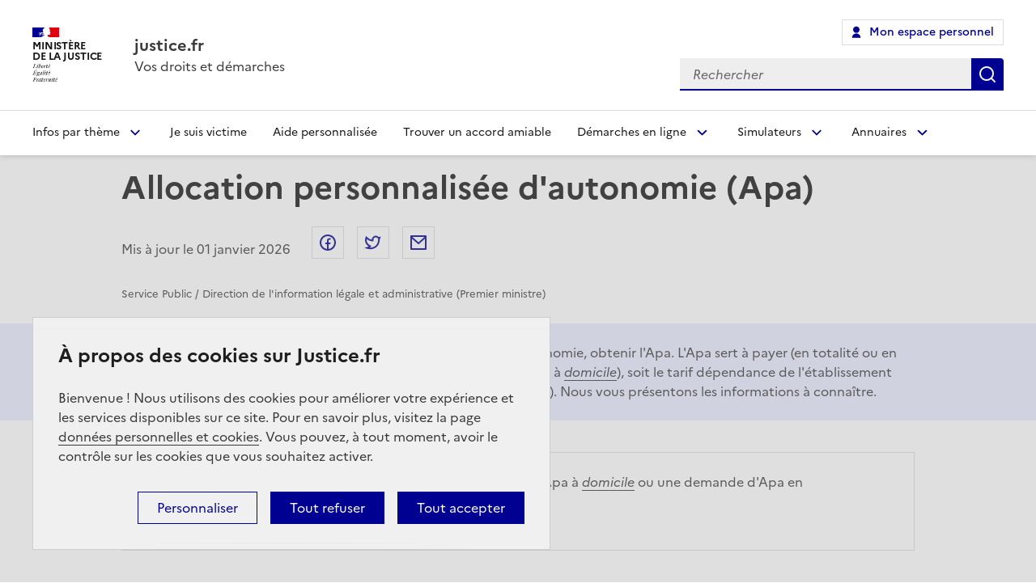

--- FILE ---
content_type: text/html; charset=utf-8
request_url: https://www.justice.fr/fiche/allocation-personnalisee-autonomie-apa
body_size: 25042
content:
<!DOCTYPE html>

<html lang="fr" dir="ltr"  data-fr-scheme="light">

  <head>
    <meta charset="utf-8">
    <meta name="viewport" content="width=device-width, initial-scale=1, shrink-to-fit=no">

      <link type="text/css" rel="stylesheet" href="/sites/default/files/css/css_EgOblm_LGNWv1NMgJXLoPhQaKQTJupp2qY7lh3-an5Y.css" media="all" />
<style>#sliding-popup.sliding-popup-bottom {background:#E9EDFE;}#sliding-popup .popup-content #popup-text h2, #sliding-popup .popup-content #popup-text p {color:#3A3A3A !important;}</style>
<link type="text/css" rel="stylesheet" href="/sites/default/files/css/css_P8j66InoIN96ffNvygtcpVTMvdm8p_rtWoRKwqy-Uxo.css" media="all" />
<link type="text/css" rel="stylesheet" href="/sites/all/themes/portalis_theme/dist/style.min.css?sxoygi" media="all" />

      <link rel="stylesheet" href="/sites/all/themes/portalis_theme/dsfr/dsfr.css">
      <link rel="stylesheet" href="/sites/all/themes/portalis_theme/dsfr/utility/icons/icons-system/icons-system.min.css">
      <meta http-equiv="Content-Type" content="text/html; charset=utf-8" />
<link rel="shortcut icon" href="https://www.justice.fr/sites/all/themes/portalis_theme/favicon.ico" type="image/vnd.microsoft.icon" />
<meta name="description" content="Vous pouvez, sous conditions d&#039;âge, de résidence et de perte d&#039;autonomie, obtenir l&#039;Apa. L&#039;Apa sert à payer (en totalité ou en partie) soit les dépenses nécessaires pour rester à votre domicile (Apa à domicile), soit le tarif dépendance de l&#039;établissement médico-social (exemple : Ehpad) où vous vivez (Apa en établissement). Nous vous présentons les informations à connaître." />
<meta name="robots" content="noodp" />
<link rel="canonical" href="https://www.service-public.fr/particuliers/vosdroits/F10009" />
<link rel="shortlink" href="https://www.justice.fr/fiche/allocation-personnalisee-autonomie-apa" />


      <!-- Librairie Tarte au citron -->
      <script src="/sites/all/themes/portalis_theme/js/tarteaucitron/tarteaucitron.js" ></script>
      <link rel="stylesheet" href="/sites/all/themes/portalis_theme/js/tarteaucitron/css/dsfr-theme-tac.css">

      <!-- Librairie Eulerian  -->
      <script type="text/javascript">
          (function(e,a){var i=e.length,y=5381,k='script',s=window,v=document,o=v.createElement(k);for(;i;){i-=1;y=(y*33)^e.charCodeAt(i)}y='_EA_'+(y>>>=0);(function(e,a,s,y){s[a]=s[a]||function(){(s[y]=s[y]||[]).push(arguments);s[y].eah=e;};}(e,a,s,y));i=new Date/1E7|0;o.ea=y;y=i%26;o.async=1;o.src='//'+e+'/'+String.fromCharCode(97+y,122-y,65+y)+(i%1E3)+'.js?2';s=v.getElementsByTagName(k)[0];s.parentNode.insertBefore(o,s);})
          ('jmvi.justice.fr','EA_push');
      </script>

      <meta name="theme-color" content="#000091"><!-- Défini la couleur de thème du navigateur (Safari/Android) -->
      <link rel="apple-touch-icon" href="/sites/all/themes/portalis_theme/favicon/apple-touch-icon.png"><!-- 180×180 -->
      <link rel="icon" href="/sites/all/themes/portalis_theme/favicon/favicon.svg" type="image/svg+xml">
      <link rel="shortcut icon" href="/sites/all/themes/portalis_theme/favicon/favicon.ico" type="image/x-icon"><!-- 32×32 -->
      <link rel="manifest" href="/sites/all/themes/portalis_theme/favicon/manifest.webmanifest" crossorigin="use-credentials">
      <!-- Dans le fichier manifest.webmanifest aussi, modifier les chemins vers les images -->

      <!-- Start SmartBanner configuration -->
      <meta name="apple-itunes-app" content="app-id=6447356459">
      
      <meta name="smartbanner:title" content="justice.fr">
      <meta name="smartbanner:author" content="Ministère de la justice">
      <meta name="smartbanner:price" content="GRATUIT">
      <meta name="smartbanner:price-suffix-google" content=" - Dans Google Play">
      <meta name="smartbanner:icon-google" content="/sites/all/themes/portalis_theme/img/justice-app-logo.webp">
      <meta name="smartbanner:button" content="VOIR">
      <meta name="smartbanner:button-url-google" content="https://play.google.com/store/apps/details?id=fr.justice.mobile.android">
      <meta name="smartbanner:enabled-platforms" content="android">
      <meta name="smartbanner:close-label" content="Fermer">
      <meta name="smartbanner:custom-design-modifier" content="ios">
      <script src="/sites/all/themes/portalis_theme/js/smartbanner.js/dist/smartbanner.min.js"></script>
      <link rel="stylesheet" href="/sites/all/themes/portalis_theme/js/smartbanner.js/dist/smartbanner.min.css">
      <!-- End SmartBanner configuration -->

      <meta name="google-site-verification" content="pFL7POZLRPTWc7xZXTcEjwHd2LgW0DEMZ0i3XpMJVF8" />

      <title>Allocation personnalisée d'autonomie (Apa) | Justice.fr</title>
  </head>

  <body id="body" class="html not-front not-logged-in no-sidebars page-node node-type-fiche" >

    <div id="top-link">
        <a href="#navbar" class="element-invisible element-focusable">Aller au menu</a>
        <a href="#main-container" class="element-invisible element-focusable">Aller au contenu principal</a>
        <a href="#page-footer" class="element-invisible element-focusable">Aller au pied de page</a>
    </div>

    
    <div id="main-header">
  <div id="block-portalis-alerte-enlevement-alerte-enlevement-block" class="block block-portalis-alerte-enlevement">              <div class="TEST-flag-templates" style="background-color: #06b882;">block.tpl.twig</div>
  
    

  <a id="alerte-enl_banniere" class="alerte-enl_hidden"title = "Cliquez ici pour plus d'informations" ></a>
</div>

</div>

<div class="pts-Nav"  style="display: none;">
  <div class="navbar navbar-expand-lg pts-Headerbar pts-Headerbar-mobile" id="searchHeaderbar">
    <div class="navbar-toggler js-navbar-toggler">
      <div class="pts-Hamburger js-Hamburger">
          <span class="line"></span>
          <span class="line"></span>
          <span class="line"></span>
        </div>
    </div>
    <div class="navbar-brand mx-auto ml-lg-3 pts-Headerbar-brand js-pts-Headerbar-brand">
      <div class="d-none d-lg-block pts-Headerbar-logoMinistere">
        <a href="/"><img src="/sites/all/themes/portalis_theme/img/logo/logo-public-2020.png" class="img-fluid" /></a>
      </div>
      <div class="pts-Headerbar-logoJustice">
        <h1><a href="/"><img src="https://www.justice.fr/sites/all/themes/portalis_theme/logo.png" class="img-fluid" alt="aller vers justice.fr" /></a></h1>
      </div>
    </div>

    
          <div class="d-none d-lg-block mx-auto mr-lg-3 pts-Headerbar-personnelButton">
        <a href="https://www.monespace.justice.fr/" onclick="return xt_click(this,'C','','V2','N')" class="pts-btn pts-btn--espacePersonnel" target="_blank"><i class="icon icon-user-circle"></i> MON ESPACE PERSONNEL</a>
      </div>
        <div class="d-lg-none pts-Headerbar-maginifier mr-3 js-searchHeader-icon-mobile pts-transition" >
        <a class="pts-transition "  href="#"><i class="icon icon-loupe-mobile"></i></a>
    </div>
    <div class="pts-Headerbar-closingCross" id="closingCrossHeaderbard">
      <a class="pts-transition "  href="#"><i class="icon icon-cross"></i></a>
    </div>
  </div>

  <div id="js-main-menu" class="navbar navbar-expand-lg pts-Navbar">
    <div id="logo-NavBar" class="pts-Navbar-logoJustice pts-transition">
        <a href="/"><img src="https://www.justice.fr/sites/all/themes/portalis_theme/logo.png" class="img-fluid" alt="aller vers justice.fr"/></a>
    </div>
            <div class="pts-Navbar-personnelButton js-pts-Navbar-personnelButton pts-transition" id="icon-home">
            <a class="pts-transition" href="https://www.monespace.justice.fr/" target="_blank"><i class="icon icon-user-circle"></i></a>
        </div>
        <div class="js-searchHeader-icon pts-Navbar-searchButton pts-transition" >
        <div id="icon-recherche" class="pts-transition loupePositionnement recherche_visible">
            <a class="pts-transition "  href="#"><i class="icon icon-loupe-miniature"></i></a>
        </div>
    </div>
    <div class="js-pts-Navbar-removeSearch pts-Navbar-removeSearch pts-transition">
      <a class="pts-transition"  href="#"><i class="icon icon-cross"></i></a>
    </div>
    <div class="collapse navbar-collapse pts-NavbarCollapse  js-pts-NavbarCollapse" id="navbarToggler">
        <ul class="navbar-nav mx-auto">
                                                                            <a class="nav-item nav-link dropdown dropdown-toggle js-nav-subitem pts-transition"  data-toggle="pts-Navbar-MegaNav"  aria-expanded="false" href="#" data-submenu="12735">
                                                                    <i class="icon icon-menu-fiches"></i>
                                                                Infos par thème
                            </a>
                                                                                                                                                                                                                                    <a class="nav-item nav-link pts-transition" title="Je suis victime" href="/je-suis-victime" >                            
                                                                Je suis victime
                            </a>
                                                                                                                                                                                                                                    <a class="nav-item nav-link pts-transition" title="Aide personnalisée" href="/aide-personalisee" >                            
                                                                    <i class="icon none"></i>
                                                                Aide personnalisée
                            </a>
                                                                                                                                                                                                                                    <a class="nav-item nav-link pts-transition" title="Trouver un accord amiable" href="/accord-amiable" >                            
                                                                    <i class="icon none"></i>
                                                                Trouver un accord amiable
                            </a>
                                                                                                                                                                        <a class="nav-item nav-link dropdown dropdown-toggle js-nav-subitem pts-transition"  data-toggle="pts-Navbar-SimpleNav" aria-expanded="false" href="#" data-submenu="13939" >
                                                                    <i class="icon none"></i>
                                                                Démarches en ligne
                            </a>
                                                                                                                                                                        <a class="nav-item nav-link dropdown dropdown-toggle js-nav-subitem pts-transition"  data-toggle="pts-Navbar-SimpleNav" aria-expanded="false" href="#" data-submenu="12736" >
                                                                    <i class="icon icon-menu-simulateurs"></i>
                                                                Simulateurs
                            </a>
                                                                                                                                                                        <a class="nav-item nav-link dropdown dropdown-toggle js-nav-subitem pts-transition"  data-toggle="pts-Navbar-SimpleNav" aria-expanded="false" href="#" data-submenu="12740" >
                                                                    <i class="icon icon-menu-annuaire"></i>
                                                                Annuaires
                            </a>
                                                                                                                                                                                                                                                                                            <a class="nav-item nav-link pts-transition" title="" href="/" >                            
                                                                <span class="sr-only">(current)</span> <span class="v-mobile">Accueil</span>
                            </a>
                                                        </ul>
                                    <div class="pts-Navbar-SimpleNav pts-Navbar-SimpleNav--Mega js-pts-Navbar-SimpleNav" id="js-nav-12735">
                    <div class="pts-Navbar-SimpleNav-Hr"></div>
                    <div class="pts-Navbar-SimpleNavBlockShadow" data-id="js-nav-12735">                         
                        <div class="pts-Navbar-SimpleNavBlock">
                            <div class="row pts-MegaNav">
                                                            <div class="col-sm-4">
                                    <div class="pts-MegaNav-title">Action en justice</div>
                                                                                                                    <a class="pts-MegaNav-link" href="/accord-amiable">Trouver une solution amiable à un différend</a><br>
                                                                                                                    <a class="pts-MegaNav-link" href="/themes/porter-plainte">Porter plainte</a><br>
                                                                                                                    <a class="pts-MegaNav-link" href="/fiche/affaire-civile">Affaire civile</a><br>
                                                                                                                    <a class="pts-MegaNav-link" href="/fiche/affaire-penale">Affaire pénale</a><br>
                                                                                                                    <a class="pts-MegaNav-link" href="/node-page/12667">Contester une décision de justice</a><br>
                                                                                                                    <a class="pts-MegaNav-link" href="/fiche/cout-proces-justice">Frais de justice : coût d'un procès</a><br>
                                                                                                                    <a class="pts-MegaNav-link" href="/node-page/12407">Professionnels de la justice</a><br>
                                                                                                            <a class="pts-MegaNav-voirTout" href="/node-page/12405"><i class="icon icon-right-arrow-tiny-bold"></i>Voir tout</a>
                                </div>
                                                            <div class="col-sm-4">
                                    <div class="pts-MegaNav-title">Prise en charge par la Justice</div>
                                                                                                                    <a class="pts-MegaNav-link" href="/mon-suivi-justice">Mon Suivi Justice (personnes condamnées en milieu ouvert)</a><br>
                                                                                                                    <a class="pts-MegaNav-link" href="/indemnisation-perquisition">Demande d’indemnisation  d’un dommage suite à une erreur  de perquisition</a><br>
                                                                                                                    <a class="pts-MegaNav-link" href="/fiche/condamnations-peines">Condamnations et peines</a><br>
                                                                                                                    <a class="pts-MegaNav-link" href="/fiche/prison-droits-familiaux-sociaux-sanitaires-civiques-detenus">Prison : droits familiaux, sociaux et civiques d'un détenu</a><br>
                                                                                                                    <a class="pts-MegaNav-link" href="/node-page/11368">Mineur auteur d’infraction</a><br>
                                                                                                                    <a class="pts-MegaNav-link" href="/fiche/visiteur-prison">Visiteur de prison</a><br>
                                                                                                                    <a class="pts-MegaNav-link" href="/fiche/visiteur-accompagnant-personnes-placees-main-justice">Visiteur accompagnant des personnes sous main de justice</a><br>
                                                                                                            <a class="pts-MegaNav-voirTout" href="/node-page/11366"><i class="icon icon-right-arrow-tiny-bold"></i>Voir tout</a>
                                </div>
                                                            <div class="col-sm-4">
                                    <div class="pts-MegaNav-title">Infraction</div>
                                                                                                                    <a class="pts-MegaNav-link" href="/node-page/11177">Atteinte aux biens</a><br>
                                                                                                                    <a class="pts-MegaNav-link" href="/node-page/11183">Atteinte aux personnes</a><br>
                                                                                                                    <a class="pts-MegaNav-link" href="/node-page/11197">Infractions relatives à la circulation</a><br>
                                                                                                                    <a class="pts-MegaNav-link" href="/node-page/11206">Victimes d’infraction</a><br>
                                                                                                                    <a class="pts-MegaNav-link" href="/node-page/11301">Discrimination / harcèlement</a><br>
                                                                                                            <a class="pts-MegaNav-voirTout" href="/node-page/11176"><i class="icon icon-right-arrow-tiny-bold"></i>Voir tout</a>
                                </div>
                                                            <div class="col-sm-4">
                                    <div class="pts-MegaNav-title">Famille</div>
                                                                                                                    <a class="pts-MegaNav-link" href="/themes/succession">Successions</a><br>
                                                                                                                    <a class="pts-MegaNav-link" href="/node-page/11213">Couple</a><br>
                                                                                                                    <a class="pts-MegaNav-link" href="/fiche/autorite-parentale">Autorité parentale</a><br>
                                                                                                                    <a class="pts-MegaNav-link" href="/themes/pension-alimentaire">Pension alimentaire</a><br>
                                                                                                                    <a class="pts-MegaNav-link" href="/themes/obligations-vie-familiale">Obligations liées à la vie familiale</a><br>
                                                                                                                    <a class="pts-MegaNav-link" href="/fiche/naissance-filiation">Naissance et filiation</a><br>
                                                                                                                    <a class="pts-MegaNav-link" href="/themes/adoption">Adoption</a><br>
                                                                                                                    <a class="pts-MegaNav-link" href="/node-page/11266">Protection des personnes</a><br>
                                                                                                            <a class="pts-MegaNav-voirTout" href="/node-page/11212"><i class="icon icon-right-arrow-tiny-bold"></i>Voir tout</a>
                                </div>
                                                            <div class="col-sm-4">
                                    <div class="pts-MegaNav-title">Vie quotidienne</div>
                                                                                                                    <a class="pts-MegaNav-link" href="/node-page/11334">Consommation</a><br>
                                                                                                                    <a class="pts-MegaNav-link" href="/fiche/elections">Élections</a><br>
                                                                                                                    <a class="pts-MegaNav-link" href="/fiche/logement">Logement</a><br>
                                                                                                            <a class="pts-MegaNav-voirTout" href="/node-page/11300"><i class="icon icon-right-arrow-tiny-bold"></i>Voir tout</a>
                                </div>
                                                            <div class="col-sm-4">
                                    <div class="pts-MegaNav-title">Travail - Entreprise</div>
                                                                                                                    <a class="pts-MegaNav-link" href="/fiche/saisir-conseil-prud-hommes-cph">Saisir le conseil de prud'hommes</a><br>
                                                                                                                    <a class="pts-MegaNav-link" href="/fiche/conseil-prud-hommes-cph-deroulement-affaire">Le déroulement d’une affaire</a><br>
                                                                                                                    <a class="pts-MegaNav-link" href="/fiche/recours-possibles-jugement-conseil-prud-hommes">L‘exécution d’un jugement</a><br>
                                                                                                                    <a class="pts-MegaNav-link" href="/themes/entreprises-difficulte">Entreprises en difficulté</a><br>
                                                                                                            <a class="pts-MegaNav-voirTout" href="/node-page/11289"><i class="icon icon-right-arrow-tiny-bold"></i>Voir tout</a>
                                </div>
                                                        </div>
                        </div>
                    </div>
                </div>
                                                                                                            <div class="pts-Navbar-SimpleNav js-pts-Navbar-SimpleNav" id="js-nav-13939">
                    <div class="pts-Navbar-SimpleNav-Hr"></div>
                    <div class="pts-Navbar-SimpleNavBlockShadow" data-id="js-nav-13939">
                        <div class="pts-Navbar-SimpleNavBlock">
                                                                                                                                                                        <a class="pts-Navbar-SimpleNavBlock-Item" href="/saisines"  ><span>Saisir la Justice en ligne </span></a>
                                                                                                                                                                        <a class="pts-Navbar-SimpleNavBlock-Item" href="/themes/suivre-son-affaire-en-ligne"  ><span>Suivre son affaire en ligne </span></a>
                                                                                                                                                                        <a class="pts-Navbar-SimpleNavBlock-Item" href="/themes/casier-judiciaire"  ><span>Obtenir son casier judiciaire </span></a>
                                                                                                                                                                        <a class="pts-Navbar-SimpleNavBlock-Item" href="/simulateurs/aide-juridictionnelle"  ><span>Faire une demande d'aide juridictionnelle </span></a>
                                                                                                                                                                        <a class="pts-Navbar-SimpleNavBlock-Item" href="/themes/personnes-condamnees-proches"  ><span>Personnes condamnées et leurs proches </span></a>
                                                                                                                                                                        <a class="pts-Navbar-SimpleNavBlock-Item" href="/indemnisation-perquisition"  ><span>Demande d’indemnisation d’un dommage suite à une erreur de perquisition </span></a>
                                            </div>
                    </div>
                </div>
                                                <div class="pts-Navbar-SimpleNav js-pts-Navbar-SimpleNav" id="js-nav-12736">
                    <div class="pts-Navbar-SimpleNav-Hr"></div>
                    <div class="pts-Navbar-SimpleNavBlockShadow" data-id="js-nav-12736">
                        <div class="pts-Navbar-SimpleNavBlock">
                                                                                                                                                                        <a class="pts-Navbar-SimpleNavBlock-Item" href="/simulateurs/aide-juridictionnelle"  ><span>Aide juridictionnelle </span></a>
                                                                                                                                                                        <a class="pts-Navbar-SimpleNavBlock-Item" href="/simulateurs/pension-alimentaire"  ><span>Pension alimentaire </span></a>
                                                                                                                                                                        <a class="pts-Navbar-SimpleNavBlock-Item" href="/simulateurs/saisie-salaire"  ><span>Saisie sur salaire </span></a>
                                            </div>
                    </div>
                </div>
                                                <div class="pts-Navbar-SimpleNav js-pts-Navbar-SimpleNav" id="js-nav-12740">
                    <div class="pts-Navbar-SimpleNav-Hr"></div>
                    <div class="pts-Navbar-SimpleNavBlockShadow" data-id="js-nav-12740">
                        <div class="pts-Navbar-SimpleNavBlock">
                                                                                                                                                                        <a class="pts-Navbar-SimpleNavBlock-Item" href="https://www.justice.gouv.fr/annuaire/lieux-daccueil-dinformation/point-justice"  target="_blank"><span>Point-justice </span></a>
                                                                                                                                                                        <a class="pts-Navbar-SimpleNavBlock-Item" href="/recherche/annuaires"  ><span>Tribunaux </span></a>
                                                                                                                                                                        <a class="pts-Navbar-SimpleNavBlock-Item" href="https://www.justice.gouv.fr/annuaire/lieux-daccueil-daide-aux-victimes/associations-daide-aux-victimes"  target="_blank"><span>Associations d’aide aux victimes  </span></a>
                                                                                                                                                                                                                            <a class="pts-Navbar-SimpleNavBlock-Item" href="https://consultation.avocat.fr/"  target="_blank"><span>Avocats <i class="icon icon-externLink"></i></span></a>
                                                                                                                                                                                                                            <a class="pts-Navbar-SimpleNavBlock-Item" href="https://www.conciliateursdefrance.fr/"  target="_blank"><span>Conciliateurs <i class="icon icon-externLink"></i></span></a>
                                                                                                                                                                                                                            <a class="pts-Navbar-SimpleNavBlock-Item" href="https://commissaire-justice.fr/"  target="_blank"><span>Commissaires de justice <i class="icon icon-externLink"></i></span></a>
                                                                                                                                                                                                                            <a class="pts-Navbar-SimpleNavBlock-Item" href="http://www.notaires.fr/fr"  target="_blank"><span>Notaires <i class="icon icon-externLink"></i></span></a>
                                            </div>
                    </div>
                </div>
                                                                                    </div>
</div>

<div id="menu-mobile" class="menu-mobile pts-transition ie9-none">
    <div class="navbar-collapse pts-NavbarCollapse" id="navbarToggler">
        <ul class="navbar-nav mx-auto row">
            <div id="pts-SimpleNav-Mobile" class="pts-Navbar-SimpleNav-Mobile active hide-subnav pts-transition">
                                                                                                <a class="col-12 nav-item nav-link pts-transition" href="/fiches" >
                                                            <i class="icon icon-menu-fiches-mobile"></i>
                                                        Infos par thème
                            <i class="icon icon-arrow-right ml-auto"></i>
                        </a>
                                                                                                                                                                                                                                                                    <a class="col-12 nav-item nav-link pts-transition" href="/je-suis-victime" >
                                                                        Je suis victime
                                    <i class="icon icon-arrow-right ml-auto"></i>
                                </a>
                                                                                                                                                                                                                                                                                                <a class="col-12 nav-item nav-link pts-transition" href="/aide-personalisee" >
                                                                            <i class="icon none-mobile"></i>
                                                                        Aide personnalisée
                                    <i class="icon icon-arrow-right ml-auto"></i>
                                </a>
                                                                                                                                                                                                                                                                                                <a class="col-12 nav-item nav-link pts-transition" href="/accord-amiable" >
                                                                            <i class="icon none-mobile"></i>
                                                                        Trouver un accord amiable
                                    <i class="icon icon-arrow-right ml-auto"></i>
                                </a>
                                                                                                                                                                                        <a class="col-12 nav-item nav-link dropdown dropdown-toggle js-nav-subitem-mobile pts-transition"  data-toggle="pts-Navbar-SimpleNav-Mobile" aria-expanded="false" href="#" data-submenu="mobile-13939" >
                                                            <i class="icon none-mobile"></i>
                                                        Démarches en ligne
                            <i class="icon icon-arrow-right ml-auto"></i>
                        </a>
                                                                                                                                                            <a class="col-12 nav-item nav-link dropdown dropdown-toggle js-nav-subitem-mobile pts-transition"  data-toggle="pts-Navbar-SimpleNav-Mobile" aria-expanded="false" href="#" data-submenu="mobile-12736" >
                                                            <i class="icon icon-menu-simulateurs-mobile"></i>
                                                        Simulateurs
                            <i class="icon icon-arrow-right ml-auto"></i>
                        </a>
                                                                                                                                                            <a class="col-12 nav-item nav-link dropdown dropdown-toggle js-nav-subitem-mobile pts-transition"  data-toggle="pts-Navbar-SimpleNav-Mobile" aria-expanded="false" href="#" data-submenu="mobile-12740" >
                                                            <i class="icon icon-menu-annuaire-mobile"></i>
                                                        Annuaires
                            <i class="icon icon-arrow-right ml-auto"></i>
                        </a>
                                                                                                                                                                                                                                                                                                                            <a class="col-12 nav-item nav-link pts-transition" href="/" >
                                                                        <span class="sr-only">(current)</span> <span class="v-mobile">Accueil</span>
                                    <i class="icon icon-arrow-right ml-auto"></i>
                                </a>
                                                                                        </div>
                                                                                                                                                                                                            <div class="pts-Navbar-SimpleNav-Mobile hide-subnav pts-transition" id="js-nav-mobile-13939">
                            <div class="pts-Navbar-SimpleNav-Hr"></div>
                            <div class="pts-Navbar-SimpleNavBlockShadow">
                                <div class="pts-Navbar-SimpleNavBlock row no-gutters">
                                                                                                                                                                    <a class="pts-Navbar-SimpleNavBlock-Item col-12" href="/saisines"  >Saisir la Justice en ligne</a>
                                                                                                                                                                    <a class="pts-Navbar-SimpleNavBlock-Item col-12" href="/themes/suivre-son-affaire-en-ligne"  >Suivre son affaire en ligne</a>
                                                                                                                                                                    <a class="pts-Navbar-SimpleNavBlock-Item col-12" href="/themes/casier-judiciaire"  >Obtenir son casier judiciaire</a>
                                                                                                                                                                    <a class="pts-Navbar-SimpleNavBlock-Item col-12" href="/simulateurs/aide-juridictionnelle"  >Faire une demande d'aide juridictionnelle</a>
                                                                                                                                                                    <a class="pts-Navbar-SimpleNavBlock-Item col-12" href="/themes/personnes-condamnees-proches"  >Personnes condamnées et leurs proches</a>
                                                                                                                                                                    <a class="pts-Navbar-SimpleNavBlock-Item col-12" href="/indemnisation-perquisition"  >Demande d’indemnisation d’un dommage suite à une erreur de perquisition</a>
                                                            </div>
                            </div>
                        </div>
                                                                                <div class="pts-Navbar-SimpleNav-Mobile hide-subnav pts-transition" id="js-nav-mobile-12736">
                            <div class="pts-Navbar-SimpleNav-Hr"></div>
                            <div class="pts-Navbar-SimpleNavBlockShadow">
                                <div class="pts-Navbar-SimpleNavBlock row no-gutters">
                                                                                                                                                                    <a class="pts-Navbar-SimpleNavBlock-Item col-12" href="/simulateurs/aide-juridictionnelle"  >Aide juridictionnelle</a>
                                                                                                                                                                    <a class="pts-Navbar-SimpleNavBlock-Item col-12" href="/simulateurs/pension-alimentaire"  >Pension alimentaire</a>
                                                                                                                                                                    <a class="pts-Navbar-SimpleNavBlock-Item col-12" href="/simulateurs/saisie-salaire"  >Saisie sur salaire</a>
                                                            </div>
                            </div>
                        </div>
                                                                                <div class="pts-Navbar-SimpleNav-Mobile hide-subnav pts-transition" id="js-nav-mobile-12740">
                            <div class="pts-Navbar-SimpleNav-Hr"></div>
                            <div class="pts-Navbar-SimpleNavBlockShadow">
                                <div class="pts-Navbar-SimpleNavBlock row no-gutters">
                                                                                                                                                                    <a class="pts-Navbar-SimpleNavBlock-Item col-12" href="https://www.justice.gouv.fr/annuaire/lieux-daccueil-dinformation/point-justice"  target="_blank">Point-justice</a>
                                                                                                                                                                    <a class="pts-Navbar-SimpleNavBlock-Item col-12" href="/recherche/annuaires"  >Tribunaux</a>
                                                                                                                                                                    <a class="pts-Navbar-SimpleNavBlock-Item col-12" href="https://www.justice.gouv.fr/annuaire/lieux-daccueil-daide-aux-victimes/associations-daide-aux-victimes"  target="_blank">Associations d’aide aux victimes </a>
                                                                                                                                                                    <a class="pts-Navbar-SimpleNavBlock-Item col-12" href="https://consultation.avocat.fr/"  target="_blank">Avocats</a>
                                                                                                                                                                    <a class="pts-Navbar-SimpleNavBlock-Item col-12" href="https://www.conciliateursdefrance.fr/"  target="_blank">Conciliateurs</a>
                                                                                                                                                                    <a class="pts-Navbar-SimpleNavBlock-Item col-12" href="https://commissaire-justice.fr/"  target="_blank">Commissaires de justice</a>
                                                                                                                                                                    <a class="pts-Navbar-SimpleNavBlock-Item col-12" href="http://www.notaires.fr/fr"  target="_blank">Notaires</a>
                                                            </div>
                            </div>
                        </div>
                                                                                                                                                        </ul>
    </div>
</div>
</div>




<header role="banner" class="fr-header">
    <div class="fr-header__body">
        <div class="fr-container">
            <div class="fr-header__body-row">
                <div class="fr-header__brand fr-enlarge-link">
                    <div class="fr-header__brand-top">
                        <div class="fr-header__logo">
                            <p class="fr-logo">
                                Ministère
                                <br>de la justice
                            </p>
                        </div>
                        <div class="fr-header__navbar">
                            <button class="fr-btn--search fr-btn" data-fr-opened="false" aria-controls="modal-474" id="button-475" title="Rechercher">
                                Rechercher
                            </button>
                            <button class="fr-btn--menu fr-btn" data-fr-opened="false" aria-controls="modal-476" aria-haspopup="menu" id="button-477" title="Menu">
                                Menu
                            </button>
                        </div>
                    </div>
                    <div class="fr-header__service">
                        <a href="/" title="Accueil - Justice.fr">
                            <p class="fr-header__service-title">
                                justice.fr
                            </p>
                        </a>
                        <p class="fr-header__service-tagline">Vos droits et démarches</p>
                    </div>
                </div>
                <div class="fr-header__tools">
                    <div class="fr-header__tools-links">
                        <ul class="fr-btns-group">
                            <li>
                                <a class="fr-btn fr-icon-account-line" href="https://www.monespace.justice.fr/" onclick="return xt_click(this,'C','','V2','N')" target="_blank">
                                    Mon espace personnel
                                </a>
                            </li>
                        </ul>
                    </div>
                    <div class="fr-header__search fr-modal" id="modal-474">
                                                <div class="fr-container fr-container-lg--fluid     pts-Headerbar-searchBar js-pts-Headerbar-searchBar" id="headerbar-searchBar">
                            <button class="fr-btn--close fr-btn" aria-controls="modal-474" title="Fermer">Fermer</button>
                            <div id="pts-loader-searchBar" class="pts-loader"></div>
                            <div class="fr-search-bar" id="search-473" role="search">
                                <label class="fr-label" for="edit-search-terms">Rechercher</label>
                                <div id="recherche" class="pts-Navbar-searchInput"><a class="close-btn" href="#"  style="display:none;">Fermer&nbsp;&nbsp;<span class="icon icon-croix-pleine"></span></a><form action="/recherche/all/" method="post" id="portalis-search-form" accept-charset="UTF-8"><div><input class="pts-Headerbar-searchBarInput fr-input form-control form-text" placeholder="Rechercher" title="Je recherche par mots-clés" onkeypress="if(event.keyCode==13){submitSearchForm(&#039;#portalis-search-form&#039;);}" original_search="" type="text" id="edit-search-terms" name="search-terms" value="" size="60" maxlength="128" /><button class="d-none btn btn-primary form-submit" id="edit-submit" name="op" value="Rechercher" type="submit">Rechercher</button>
<input type="hidden" name="form_build_id" value="form-yxnAb073Ekzo5uXLIDY0unC7J90cshIJMjYOLneeZ5k" />
<input type="hidden" name="form_id" value="portalis_search_form" />
</div></form></div>
                            </div>
                        </div>
                                            </div>
                </div>
            </div>
        </div>
    </div>
    <div class="fr-header__menu fr-modal" id="modal-476" aria-labelledby="button-477">
        <div class="fr-container">
            <button class="fr-btn--close fr-btn" aria-controls="modal-476" title="Fermer">
                Fermer
            </button>
            <div class="fr-header__menu-links">
            </div>
             <nav class="fr-nav" id="header-navigation" role="navigation" aria-label="Menu principal">
    <ul class="fr-nav__list">
                                <li class="fr-nav__item">
                                    <!-- Ici liens avec méga menu -->
                    <button class="fr-nav__btn" aria-expanded="false" aria-controls="mega-menu-1">Infos par thème</button>
                    <!-- Méga-menu -->
                    <div class="fr-collapse fr-mega-menu" id="mega-menu-1" tabindex="-1">
                        <div class="fr-container fr-container--fluid fr-container-lg">
                            <button class="fr-link--close fr-link" aria-controls="mega-menu-1">Fermer</button>
                            <div class="fr-grid-row fr-grid-row-lg--gutters">
                                                                <div class="fr-col-12 fr-col-lg-4">
                                    <h5 class="fr-mega-menu__category fr-nav__link">Action en justice</h5>
                                    <ul class="fr-mega-menu__list">
                                                                                                                                <li>
                                                <a class="fr-nav__link" href="/accord-amiable" target="_self">Trouver une solution amiable à un différend</a>
                                            </li>
                                                                                                                                <li>
                                                <a class="fr-nav__link" href="/themes/porter-plainte" target="_self">Porter plainte</a>
                                            </li>
                                                                                                                                <li>
                                                <a class="fr-nav__link" href="/fiche/affaire-civile" target="_self">Affaire civile</a>
                                            </li>
                                                                                                                                <li>
                                                <a class="fr-nav__link" href="/fiche/affaire-penale" target="_self">Affaire pénale</a>
                                            </li>
                                                                                                                                <li>
                                                <a class="fr-nav__link" href="/node-page/12667" target="_self">Contester une décision de justice</a>
                                            </li>
                                                                                                                                <li>
                                                <a class="fr-nav__link" href="/fiche/cout-proces-justice" target="_self">Frais de justice : coût d'un procès</a>
                                            </li>
                                                                                                                                <li>
                                                <a class="fr-nav__link" href="/node-page/12407" target="_self">Professionnels de la justice</a>
                                            </li>
                                                                                                                        <li>
                                            <a class="fr-nav__link fr-nav__link--blue" href="/node-page/12405" target="_self"><span>+</span>&nbsp;&nbsp; Tout voir</a>
                                        </li>
                                    </ul>
                                </div>
                                                                <div class="fr-col-12 fr-col-lg-4">
                                    <h5 class="fr-mega-menu__category fr-nav__link">Prise en charge par la Justice</h5>
                                    <ul class="fr-mega-menu__list">
                                                                                                                                <li>
                                                <a class="fr-nav__link" href="/mon-suivi-justice" target="_self">Mon Suivi Justice (personnes condamnées en milieu ouvert)</a>
                                            </li>
                                                                                                                                <li>
                                                <a class="fr-nav__link" href="/indemnisation-perquisition" target="_self">Demande d’indemnisation  d’un dommage suite à une erreur  de perquisition</a>
                                            </li>
                                                                                                                                <li>
                                                <a class="fr-nav__link" href="/fiche/condamnations-peines" target="_self">Condamnations et peines</a>
                                            </li>
                                                                                                                                <li>
                                                <a class="fr-nav__link" href="/fiche/prison-droits-familiaux-sociaux-sanitaires-civiques-detenus" target="_self">Prison : droits familiaux, sociaux et civiques d'un détenu</a>
                                            </li>
                                                                                                                                <li>
                                                <a class="fr-nav__link" href="/node-page/11368" target="_self">Mineur auteur d’infraction</a>
                                            </li>
                                                                                                                                <li>
                                                <a class="fr-nav__link" href="/fiche/visiteur-prison" target="_self">Visiteur de prison</a>
                                            </li>
                                                                                                                                <li>
                                                <a class="fr-nav__link" href="/fiche/visiteur-accompagnant-personnes-placees-main-justice" target="_self">Visiteur accompagnant des personnes sous main de justice</a>
                                            </li>
                                                                                                                        <li>
                                            <a class="fr-nav__link fr-nav__link--blue" href="/node-page/11366" target="_self"><span>+</span>&nbsp;&nbsp; Tout voir</a>
                                        </li>
                                    </ul>
                                </div>
                                                                <div class="fr-col-12 fr-col-lg-4">
                                    <h5 class="fr-mega-menu__category fr-nav__link">Infraction</h5>
                                    <ul class="fr-mega-menu__list">
                                                                                                                                <li>
                                                <a class="fr-nav__link" href="/node-page/11177" target="_self">Atteinte aux biens</a>
                                            </li>
                                                                                                                                <li>
                                                <a class="fr-nav__link" href="/node-page/11183" target="_self">Atteinte aux personnes</a>
                                            </li>
                                                                                                                                <li>
                                                <a class="fr-nav__link" href="/node-page/11197" target="_self">Infractions relatives à la circulation</a>
                                            </li>
                                                                                                                                <li>
                                                <a class="fr-nav__link" href="/node-page/11206" target="_self">Victimes d’infraction</a>
                                            </li>
                                                                                                                                <li>
                                                <a class="fr-nav__link" href="/node-page/11301" target="_self">Discrimination / harcèlement</a>
                                            </li>
                                                                                                                        <li>
                                            <a class="fr-nav__link fr-nav__link--blue" href="/node-page/11176" target="_self"><span>+</span>&nbsp;&nbsp; Tout voir</a>
                                        </li>
                                    </ul>
                                </div>
                                                                <div class="fr-col-12 fr-col-lg-4">
                                    <h5 class="fr-mega-menu__category fr-nav__link">Famille</h5>
                                    <ul class="fr-mega-menu__list">
                                                                                                                                <li>
                                                <a class="fr-nav__link" href="/themes/succession" target="_self">Successions</a>
                                            </li>
                                                                                                                                <li>
                                                <a class="fr-nav__link" href="/node-page/11213" target="_self">Couple</a>
                                            </li>
                                                                                                                                <li>
                                                <a class="fr-nav__link" href="/fiche/autorite-parentale" target="_self">Autorité parentale</a>
                                            </li>
                                                                                                                                <li>
                                                <a class="fr-nav__link" href="/themes/pension-alimentaire" target="_self">Pension alimentaire</a>
                                            </li>
                                                                                                                                <li>
                                                <a class="fr-nav__link" href="/themes/obligations-vie-familiale" target="_self">Obligations liées à la vie familiale</a>
                                            </li>
                                                                                                                                <li>
                                                <a class="fr-nav__link" href="/fiche/naissance-filiation" target="_self">Naissance et filiation</a>
                                            </li>
                                                                                                                                <li>
                                                <a class="fr-nav__link" href="/themes/adoption" target="_self">Adoption</a>
                                            </li>
                                                                                                                                <li>
                                                <a class="fr-nav__link" href="/node-page/11266" target="_self">Protection des personnes</a>
                                            </li>
                                                                                                                        <li>
                                            <a class="fr-nav__link fr-nav__link--blue" href="/node-page/11212" target="_self"><span>+</span>&nbsp;&nbsp; Tout voir</a>
                                        </li>
                                    </ul>
                                </div>
                                                                <div class="fr-col-12 fr-col-lg-4">
                                    <h5 class="fr-mega-menu__category fr-nav__link">Vie quotidienne</h5>
                                    <ul class="fr-mega-menu__list">
                                                                                                                                <li>
                                                <a class="fr-nav__link" href="/node-page/11334" target="_self">Consommation</a>
                                            </li>
                                                                                                                                <li>
                                                <a class="fr-nav__link" href="/fiche/elections" target="_self">Élections</a>
                                            </li>
                                                                                                                                <li>
                                                <a class="fr-nav__link" href="/fiche/logement" target="_self">Logement</a>
                                            </li>
                                                                                                                        <li>
                                            <a class="fr-nav__link fr-nav__link--blue" href="/node-page/11300" target="_self"><span>+</span>&nbsp;&nbsp; Tout voir</a>
                                        </li>
                                    </ul>
                                </div>
                                                                <div class="fr-col-12 fr-col-lg-4">
                                    <h5 class="fr-mega-menu__category fr-nav__link">Travail - Entreprise</h5>
                                    <ul class="fr-mega-menu__list">
                                                                                                                                <li>
                                                <a class="fr-nav__link" href="/fiche/saisir-conseil-prud-hommes-cph" target="_self">Saisir le conseil de prud'hommes</a>
                                            </li>
                                                                                                                                <li>
                                                <a class="fr-nav__link" href="/fiche/conseil-prud-hommes-cph-deroulement-affaire" target="_self">Le déroulement d’une affaire</a>
                                            </li>
                                                                                                                                <li>
                                                <a class="fr-nav__link" href="/fiche/recours-possibles-jugement-conseil-prud-hommes" target="_self">L‘exécution d’un jugement</a>
                                            </li>
                                                                                                                                <li>
                                                <a class="fr-nav__link" href="/themes/entreprises-difficulte" target="_self">Entreprises en difficulté</a>
                                            </li>
                                                                                                                        <li>
                                            <a class="fr-nav__link fr-nav__link--blue" href="/node-page/11289" target="_self"><span>+</span>&nbsp;&nbsp; Tout voir</a>
                                        </li>
                                    </ul>
                                </div>
                                                            </div>
                        </div>
                    </div>
                            </li>
                                            <li class="fr-nav__item">
                                    <!-- Ici lien direct -->
                                                                                                        <a class="fr-nav__link" href="/je-suis-victime" target="_self">Je suis victime</a>
                            </li>
                                            <li class="fr-nav__item">
                                    <!-- Ici lien direct -->
                                                                                                        <a class="fr-nav__link" href="/aide-personalisee" target="_self">Aide personnalisée</a>
                            </li>
                                            <li class="fr-nav__item">
                                    <!-- Ici lien direct -->
                                                                                                        <a class="fr-nav__link" href="/accord-amiable" target="_self">Trouver un accord amiable</a>
                            </li>
                                            <li class="fr-nav__item">
                                                                            <button class="fr-nav__btn" aria-expanded="false" aria-controls="menu-deroulant-5">Démarches en ligne</button>
                    <!-- Sous-menu -->
                    <div class="fr-collapse fr-menu" id="menu-deroulant-5">
                        <ul class="fr-menu__list">
                                                                                                                                            <li>
                                <a class="fr-nav__link" href="/saisines" target="_self">Saisir la Justice en ligne </a>
                            </li>
                                                                                                                                            <li>
                                <a class="fr-nav__link" href="/themes/suivre-son-affaire-en-ligne" target="_self">Suivre son affaire en ligne </a>
                            </li>
                                                                                                                                            <li>
                                <a class="fr-nav__link" href="/themes/casier-judiciaire" target="_self">Obtenir son casier judiciaire </a>
                            </li>
                                                                                                                                            <li>
                                <a class="fr-nav__link" href="/simulateurs/aide-juridictionnelle" target="_self">Faire une demande d'aide juridictionnelle </a>
                            </li>
                                                                                                                                            <li>
                                <a class="fr-nav__link" href="/themes/personnes-condamnees-proches" target="_self">Personnes condamnées et leurs proches </a>
                            </li>
                                                                                                                                            <li>
                                <a class="fr-nav__link" href="/indemnisation-perquisition" target="_self">Demande d’indemnisation d’un dommage suite à une erreur de perquisition </a>
                            </li>
                                                </ul>
                    </div>
                            </li>
                                            <li class="fr-nav__item">
                                                                            <button class="fr-nav__btn" aria-expanded="false" aria-controls="menu-deroulant-6">Simulateurs</button>
                    <!-- Sous-menu -->
                    <div class="fr-collapse fr-menu" id="menu-deroulant-6">
                        <ul class="fr-menu__list">
                                                                                                                                            <li>
                                <a class="fr-nav__link" href="/simulateurs/aide-juridictionnelle" target="_self">Aide juridictionnelle </a>
                            </li>
                                                                                                                                            <li>
                                <a class="fr-nav__link" href="/simulateurs/pension-alimentaire" target="_self">Pension alimentaire </a>
                            </li>
                                                                                                                                            <li>
                                <a class="fr-nav__link" href="/simulateurs/saisie-salaire" target="_self">Saisie sur salaire </a>
                            </li>
                                                </ul>
                    </div>
                            </li>
                                            <li class="fr-nav__item">
                                                                            <button class="fr-nav__btn" aria-expanded="false" aria-controls="menu-deroulant-7">Annuaires</button>
                    <!-- Sous-menu -->
                    <div class="fr-collapse fr-menu" id="menu-deroulant-7">
                        <ul class="fr-menu__list">
                                                                                                                                            <li>
                                <a class="fr-nav__link" href="https://www.justice.gouv.fr/annuaire/lieux-daccueil-dinformation/point-justice" target="_blank">Point-justice </a>
                            </li>
                                                                                                                                            <li>
                                <a class="fr-nav__link" href="/recherche/annuaires" target="_self">Tribunaux </a>
                            </li>
                                                                                                                                            <li>
                                <a class="fr-nav__link" href="https://www.justice.gouv.fr/annuaire/lieux-daccueil-daide-aux-victimes/associations-daide-aux-victimes" target="_blank">Associations d’aide aux victimes  </a>
                            </li>
                                                                                                                                            <li>
                                <a class="fr-nav__link" href="https://consultation.avocat.fr/" target="_blank">Avocats </a>
                            </li>
                                                                                                                                            <li>
                                <a class="fr-nav__link" href="https://www.conciliateursdefrance.fr/" target="_blank">Conciliateurs </a>
                            </li>
                                                                                                                                            <li>
                                <a class="fr-nav__link" href="https://commissaire-justice.fr/" target="_blank">Commissaires de justice </a>
                            </li>
                                                                                                                                            <li>
                                <a class="fr-nav__link" href="http://www.notaires.fr/fr" target="_blank">Notaires </a>
                            </li>
                                                </ul>
                    </div>
                            </li>
                                                                                    <li class="fr-nav__item">
                                    <!-- Ici lien direct -->
                                                                                                        <a class="fr-nav__link" href="/" target="_self"><span class="sr-only">(current)</span> <span class="v-mobile">Accueil</span></a>
                            </li>
                        </ul>
</nav> 




        </div>
    </div>
</header>







<div class="main-shadow pts-transition"></div>


<main class="d-inline-block pts-transition">
  
      <div id="block-system-main" class="block block-system">              <div class="TEST-flag-templates" style="background-color: #06b882;">block.tpl.twig</div>
  
    

   <div class="TEST-flag-templates" style="background-color: red; color: #fff; padding: 20px;">node--fiche.tpl.twig</div>


<div class="pts-header white pts-header-fiche">
  <noscript>
    <img width="1" height="1" alt=""
    src="http://logi3.xiti.com/hit.xiti?s=562733&s2=23&p=&di=&ac=&an=&">
  </noscript>
    <section class="pts-Section-nomarginTop section-margin-15">
      

      <div>
        <h1 class="pts-page-title">
          Allocation personnalisée d&#039;autonomie (Apa)
          
        </h1>
        <div class="pts-maj-rs mb-3">
          <p>Mis à jour le 01 janvier 2026</p>
          <div class="pts-share-bloc no-print">

    

        <div class="fr-share">
        <ul class="fr-share__group">
            <li>
                <a 
                    class="fr-share__link fr-share__link--facebook" 
                    title="Partager sur Facebook - nouvelle fenêtre" 
                    href="https://www.facebook.com/sharer.php" 
                    target="_blank" 
                    rel="noopener" 
                    onclick="return share_click('facebook')"
                >Partager sur Facebook</a>
            </li>
            <li>
                <!-- Les paramètres de la reqûete doivent être URI-encodés (ex: encodeURIComponent() en js) -->
                <a 
                    class="fr-share__link fr-share__link--twitter" 
                    title="Partager sur Twitter - nouvelle fenêtre" 
                    href="http://twitter.com/share" 
                    target="_blank" 
                    rel="noopener" 
                    onclick="return share_click('twitter')"
                >Partager sur Twitter</a>
            </li>
            <li>
                <a 
                    class="fr-share__link fr-share__link--mail" 
                    href="mailto:?subject=Partage d’une information vue sur www.justice.fr&body=Bonjour.%0D%0A%0D%0AJe souhaite partager avec vous une information vue sur www.justice.fr.%0D%0ACette information est accessible en cliquant sur le lien : https%3A%2F%2Fwww.justice.fr%2Ffiche%2Fallocation-personnalisee-autonomie-apa" 
                    title="Partager par email" 
                    target="_blank"
                >Partager par email</a>
            </li>
        </ul>
    </div>
    

    <!-- script pour ouvrir des liens de partage-->
    <script type="text/javascript">
        function share_click(reseaux) {
            // ajouter "opt" en param�tre de window.open pour faire une popup
            var width = 575,
            height = 400,
            left = ($(window).width() - width) / 2,
            top = ($(window).height() - height) / 2,
            opts = 'status=1' +
                ',width=' + width +
                ',height=' + height +
                ',top=' + top +
                ',left=' + left;
            if (reseaux == 'facebook') {
            window.open('http://www.facebook.com/sharer.php?u=' + encodeURIComponent(location.href) + '&t=' + encodeURIComponent(document.title), reseaux);
            }
            if (reseaux == 'twitter') {
            window.open('http://twitter.com/share?url=' + encodeURIComponent(location.href) + '&text=' + encodeURIComponent(document.title), reseaux);
            }
            return false;
        }
    </script>
</div>
        </div>
        <p class="pts-headerContrib">Service Public / Direction de l'information légale et administrative (Premier ministre)</p>
      </div>
    </section>
  </div>

    <div class="pts-fiche-content-introduction">
    <section>
       <p>Vous pouvez, sous conditions d&#039;âge, de <a class="pts-lexicon-term" href="/lexique/letter_r#Rsidence" title="Lieu où une personne habite effectivement et de façon stable mais qui n'est pas forcément son domicile " data-original-title="Lieu où une personne habite effectivement et de façon stable mais qui n'est pas forcément son domicile " data-placement="top" data-toggle="tooltip">résidence</a> et de perte d&#039;autonomie, obtenir l&#039;Apa. L&#039;Apa sert à payer (en totalité ou en <a class="pts-lexicon-term" href="/lexique/letter_p#Partie" title="Toute personne du dossier judiciaire (par exemple un auteur, une victime, un demandeur, un défendeur, etc...)" data-original-title="Toute personne du dossier judiciaire (par exemple un auteur, une victime, un demandeur, un défendeur, etc...)" data-placement="top" data-toggle="tooltip">partie</a>) soit les dépenses nécessaires pour rester à votre <a class="pts-lexicon-term" href="/lexique/letter_d#Domicile" title="Lieu d'habitation officiel et habituel" data-original-title="Lieu d'habitation officiel et habituel" data-placement="top" data-toggle="tooltip">domicile</a> (Apa à <a class="pts-lexicon-term" href="/lexique/letter_d#Domicile" title="Lieu d'habitation officiel et habituel" data-original-title="Lieu d'habitation officiel et habituel" data-placement="top" data-toggle="tooltip">domicile</a>), soit le tarif dépendance de l&#039;établissement médico-social (exemple : Ehpad) où vous vivez (Apa en établissement). Nous vous présentons les informations à connaître.</p>
 
    </section>
  </div>

<section class="mt-4">
  
    <div class="clearfix">
    <div>
      
      
                                    <div class="pts-fiche-chapitre">
            <div class="TEST-flag-templates" style="background-color: pink;">pts-fiche-chapitre</div>              <p>Les règles sont différentes, selon que vous faites une demande d'Apa à <a class="pts-lexicon-term" href="/lexique/letter_d#Domicile" title="Lieu d'habitation officiel et habituel" data-original-title="Lieu d'habitation officiel et habituel" data-placement="top" data-toggle="tooltip">domicile</a> ou une demande d'Apa en établissement :</p><div class="chapitre"></div>
 
            </div>
                          
                                    <div class="TEST-flag-templates" style="background-color: orange;">pts-menu-plie-style1</div>             <div class="pts-transition pts-menu-plie-style1" >
              <a style="text-decoration: none;" href="#ancre-2" data-toggle="collapse" data-target="#ancre-2" aria-expanded="true"
                aria-controls="ancre-2" class="card-header d-flex align-content-center justify-content-between accordion-toggle collapsed col-12">
                <article class="pts-transition" id="entete-2">
                  <h2>
                  À domicile
                  </h2>
                </article>
              </a>
              <div id="ancre-2" class="collapse col-12 p-0" aria-labelledby="entete-2" >
                <div class="card-body"> <div class="chapitre">
<h3 id="ancre-2-1">Qu'est-ce que l'Apa à domicile ?</h3>
<p>L'Apa sert à payer (en totalité ou en <a class="pts-lexicon-term" href="/lexique/letter_p#Partie" title="Toute personne du dossier judiciaire (par exemple un auteur, une victime, un demandeur, un défendeur, etc...)" data-original-title="Toute personne du dossier judiciaire (par exemple un auteur, une victime, un demandeur, un défendeur, etc...)" data-placement="top" data-toggle="tooltip">partie</a>) les dépenses nécessaires pour vous permettre de rester à votre <a class="pts-lexicon-term" href="/lexique/letter_d#Domicile" title="Lieu d'habitation officiel et habituel" data-original-title="Lieu d'habitation officiel et habituel" data-placement="top" data-toggle="tooltip">domicile</a>.</p>
<p>Elle est versée par les services du département.</p>
<p><b>Vidéo : Qu'est-ce que l'Apa ?</b></p>
</div><div class="chapitre">
<h3 id="ancre-2-2">Quelles sont les conditions pour percevoir l'Apa à domicile ?</h3>
<p>Vous devez respecter 4 conditions :</p>
<div class="sousChapitre">
<h4 id="ancre-2-3">1. Âge</h4>
<p>Vous devez être âgé d'au moins 60 ans.</p>
</div>
<div class="sousChapitre">
<h4 id="ancre-2-4">2. Perte d'autonomie</h4>
<p>Vous devez être dans une situation de perte d'autonomie (besoin d'aide pour accomplir les actes de la vie courante, ou état de santé nécessitant une surveillance constante).</p>
<p>La perte d'autonomie se mesure à l'aide de la grille Aggir. Cette grille définit plusieurs degrés de perte d'autonomie, allant du Gir 1 (perte d'autonomie la plus forte) au Gir 6 (perte d'autonomie la plus faible).</p>
<p>Seule la personne classée en <a href="/fiche/apa-gir1-gir2-gir3-gir4-grille-aggir">Gir 1, Gir 2, Gir 3 ou Gir 4</a> peut obtenir l'Apa.</p>
</div>
<div class="sousChapitre">
<h4 id="ancre-2-5">3. Résidence</h4>
<p>Vous devez résider en France de façon stable et régulière :</p>
<ul><li><p>Soit à votre <a class="pts-lexicon-term" href="/lexique/letter_d#Domicile" title="Lieu d'habitation officiel et habituel" data-original-title="Lieu d'habitation officiel et habituel" data-placement="top" data-toggle="tooltip">domicile</a></p></li>
<li><p>Soit au <a class="pts-lexicon-term" href="/lexique/letter_d#Domicile" title="Lieu d'habitation officiel et habituel" data-original-title="Lieu d'habitation officiel et habituel" data-placement="top" data-toggle="tooltip">domicile</a> d'un <a href="https://www.pour-les-personnes-agees.gouv.fr/changer-de-logement/vivre-chez-un-proche/s-installer-chez-un-proche" target="_blank">proche qui vous héberge</a></p></li>
<li><p>Soit chez un <a href="/fiche/accueil-familial-personne-agee-etou-handicapee-accueillant-familial">accueillant familial</a></p></li>
<li><p>Soit dans une <a class="pts-lexicon-term" href="/lexique/letter_r#Rsidence" title="Lieu où une personne habite effectivement et de façon stable mais qui n'est pas forcément son domicile " data-original-title="Lieu où une personne habite effectivement et de façon stable mais qui n'est pas forcément son domicile " data-placement="top" data-toggle="tooltip">résidence</a> autonomie (anciennement appelé foyer-logement)</p></li>
</ul><p>Si vous êtes étranger, vous devez avoir une carte de résident ou un titre de séjour.</p>
</div>
<div class="sousChapitre">
<h4 id="ancre-2-6">4. Prestations non cumulables avec l'Apa</h4>
<p>Il n'est pas possible de recevoir l'Apa lorsque l'on reçoit au moins l'une des prestations suivantes :</p>
<ul><li><p><a href="/fiche/allocation-simple-aide-sociale-personnes-agees">Allocation simple</a> d'aide sociale pour les personnes âgées</p></li>
<li><p><a href="https://www.pour-les-personnes-agees.gouv.fr/beneficier-daides/les-aides-domicile/les-aides-des-caisses-de-retraite" target="_blank">Aides des caisses de retraite</a></p></li>
<li><p>Aide financière pour rémunérer une <a href="/fiche/personne-agee-aide-financiere-remunerer-aide-domicile">aide à domicile</a></p></li>
<li><p><a href="/fiche/prestation-compensation-handicap-pch">Prestation de compensation du handicap (PCH)</a></p></li>
<li><p><a href="/fiche/pension-invalidite-majoration-tierce-personne-mtp">Majoration pour aide constante d'une tierce personne</a></p></li>
<li><p><a href="/fiche/prestation-complementaire-recours-tierce-personnepcrtp">Prestation complémentaire pour recours à tierce personne (PCRTP)</a>. Mais la personne qui reçoit la PCRTP <a href="/fiche/allocation-personnalisee-autonomie-apa">peut déposer un dossier de demande d'Apa</a>, pour pouvoir ensuite choisir, entre ces 2 aides, celle qui lui convient le mieux.</p></li>
</ul></div>
</div><div class="chapitre">
<h3 id="ancre-2-7">Comment demander l'Apa à domicile ?</h3>
<p>Selon votre département, vous pouvez faire la demande en ligne ou avec un formulaire.</p>
<p>Pour le savoir, indiquez votre numéro de département ou votre code postal :</p>
<p><a href="https://www.pour-les-personnes-agees.gouv.fr/vivre-a-domicile/beneficier-daide-a-domicile/faire-une-demande-daides-a-lautonomie-a-domicile#anchor2" target="_blank">Comment faire une demande d’aides à l’autonomie à domicile selon son département de résidence ?</a></p>
<div class="pts-IconBlock">
<div class="pts-IconBlock-Header">
<div class="pts-IconBlock-iconframe"><i class="pts-IconBlock-iconFont icon icon-info pts-icon-ckeditor"> </i></div>
<div class="pts-IconBlock-Title">A Savoir</div>
</div>
<div class="pts-IconBlock-Text"><p>Si vous avez changé de département depuis moins de 3 mois, ou si vous résidez en <a class="pts-lexicon-term" href="/lexique/letter_r#Rsidence" title="Lieu où une personne habite effectivement et de façon stable mais qui n'est pas forcément son domicile " data-original-title="Lieu où une personne habite effectivement et de façon stable mais qui n'est pas forcément son domicile " data-placement="top" data-toggle="tooltip">résidence</a> autonomie, ou si vous vivez chez un accueillant familial, vous devez faire votre demande auprès de votre ancien lieu de <a class="pts-lexicon-term" href="/lexique/letter_r#Rsidence" title="Lieu où une personne habite effectivement et de façon stable mais qui n'est pas forcément son domicile " data-original-title="Lieu où une personne habite effectivement et de façon stable mais qui n'est pas forcément son domicile " data-placement="top" data-toggle="tooltip">résidence</a>.</p></div>
</div>
<div class="pts-landingPage-sectionBorder">
<input id="cas-idm66999120-1" name="idm66999120" type="radio" value="cas-idm66999120-1" class="input-cas" /><label class="label-radio label-cas" for="cas-idm66999120-1">En ligne</label><input id="cas-idm66999120-2" name="idm66999120" type="radio" value="cas-idm66999120-2" class="input-cas" /><label class="label-radio label-cas" for="cas-idm66999120-2">Avec un formulaire</label>
</div>
<div id="section-cas-idm66999120-1" class="section-cas section-cas-idm66999120">
<h2>En ligne</h2>
<p>Si votre département permet la demande en ligne, vous devez utiliser le téléservice suivant :</p>
<p><a href="https://demande-autonomie.gouv.fr/?service=DUAPA&amp;portail=3177&amp;modeOuverture=onglet" target="_blank">Demande en ligne d’aides à l’autonomie à domicile pour les personnes âgées</a></p>
</div>
<div id="section-cas-idm66999120-2" class="section-cas section-cas-idm66999120">
<h2>Avec un formulaire</h2>
<p>Si votre département permet de faire la demande avec un formulaire, vous devez utiliser le cerfa n°16301 :</p>
<p><a href="https://www.formulaires.service-public.gouv.fr/gf/cerfa_16301.do" target="_blank">Demande d’aides à l’autonomie à domicile pour les personnes âgées</a></p>
</div>
<p>Vous devez fournir les justificatifs suivants :</p>
<ul><li><p>Photocopie de votre carte d'identité (recto et verso), de votre passeport ou du livret de famille, ou, si vous êtes étranger hors <span class="pts-lexicon-term" data-placement="top" data-toggle="tooltip" id="tooltip-R41270">
      UE</span>, <span class="pts-lexicon-term" data-placement="top" data-toggle="tooltip" id="tooltip-R55492">
      EEE</span> et Suisse, photocopie de votre carte de résident ou du titre de séjour en cours de validité</p></li>
<li><p>Photocopie de votre dernier avis d'imposition ou de non-imposition sur le revenu</p></li>
<li><p><span class="pts-lexicon-term" data-placement="top" data-toggle="tooltip" id="tooltip-R11497">
      Relevé d'identité bancaire (Rib)</span></p></li>
<li><p>Photocopie de votre dernier avis d'imposition de taxe foncière (dans certains cas)</p></li>
<li><p>Certificat médical (dans certains départements)</p></li>
</ul><div class="pts-IconBlock">
<div class="pts-IconBlock-Header">
<div class="pts-IconBlock-iconframe"><i class="pts-IconBlock-iconFont icon icon-crayon pts-icon-ckeditor"> </i></div>
<div class="pts-IconBlock-Title">À noter</div>
</div>
<div class="pts-IconBlock-Text"><p>Le dossier de demande d'Apa permet également de faire une demande simplifiée de <a href="/fiche/carte-mobilite-inclusion-cmi">carte mobilité inclusion (CMI)</a>.</p></div>
</div>
<p>Les services du département ont <b>10 jours pour accuser réception</b> de votre dossier. Si votre dossier est incomplet, les services du département vous demanderont les documents manquants.</p>
<p><b>Si votre situation présente un caractère d'urgence d'ordre médical ou social</b> (modification de l'état de santé, de l'environnement social...), l'Apa forfaitaire peut vous être attribuée en urgence et provisoirement. Elle est de 1 040,16 €.</p>
<p>Pour connaître la démarche à accomplir, renseignez-vous auprès des services du département.</p>
</div><div class="chapitre">
<h3 id="ancre-2-8">Comment est étudiée la demande d'Apa à domicile ?</h3>
<p>Il y a plusieurs étapes :</p>
<div class="sousChapitre">
<h4 id="ancre-2-9">Évaluation de la perte d'autonomie</h4>
<p>Lorsque votre dossier complet, un <a class="pts-lexicon-term" href="/lexique/letter_p#Professionnel" title="Toute personne physique ou morale, publique ou privée, qui agit à des fins entrant dans le cadre de son activité commerciale, industrielle, artisanale, libérale ou agricole, y compris lorsqu'elle agit au nom ou pour le compte d'un autre professionnel." data-original-title="Toute personne physique ou morale, publique ou privée, qui agit à des fins entrant dans le cadre de son activité commerciale, industrielle, artisanale, libérale ou agricole, y compris lorsqu'elle agit au nom ou pour le compte d'un autre professionnel." data-placement="top" data-toggle="tooltip">professionnel</a> de l'équipe médico-sociale (EMS) de votre département se déplace à votre <a class="pts-lexicon-term" href="/lexique/letter_d#Domicile" title="Lieu d'habitation officiel et habituel" data-original-title="Lieu d'habitation officiel et habituel" data-placement="top" data-toggle="tooltip">domicile</a>.</p>
<p><a href="https://www.pour-les-personnes-agees.gouv.fr/preserver-son-autonomie/perte-d-autonomie-evaluation-et-droits/visite-d-evaluation-a-domicile-deux-referentes-apa-expliquent-son-deroulement" target="_blank">Lors de cette visite</a>, ce <a class="pts-lexicon-term" href="/lexique/letter_p#Professionnel" title="Toute personne physique ou morale, publique ou privée, qui agit à des fins entrant dans le cadre de son activité commerciale, industrielle, artisanale, libérale ou agricole, y compris lorsqu'elle agit au nom ou pour le compte d'un autre professionnel." data-original-title="Toute personne physique ou morale, publique ou privée, qui agit à des fins entrant dans le cadre de son activité commerciale, industrielle, artisanale, libérale ou agricole, y compris lorsqu'elle agit au nom ou pour le compte d'un autre professionnel." data-placement="top" data-toggle="tooltip">professionnel</a> détermine votre degré de perte d'autonomie sur la base de la grille Aggir. Cette grille définit plusieurs degrés de perte d'autonomie, allant du<a href="/fiche/apa-gir1-gir2-gir3-gir4-grille-aggir"> Gir 1 (perte d'autonomie la plus forte) au Gir 6 (perte d'autonomie la plus faible)</a>.</p>
<p>Le <a class="pts-lexicon-term" href="/lexique/letter_p#Professionnel" title="Toute personne physique ou morale, publique ou privée, qui agit à des fins entrant dans le cadre de son activité commerciale, industrielle, artisanale, libérale ou agricole, y compris lorsqu'elle agit au nom ou pour le compte d'un autre professionnel." data-original-title="Toute personne physique ou morale, publique ou privée, qui agit à des fins entrant dans le cadre de son activité commerciale, industrielle, artisanale, libérale ou agricole, y compris lorsqu'elle agit au nom ou pour le compte d'un autre professionnel." data-placement="top" data-toggle="tooltip">professionnel</a> évalue aussi votre situation et vos besoins. Si nécessaire, il évalue en outre la situation et les besoins de votre <span class="pts-lexicon-term" data-placement="top" data-toggle="tooltip" id="tooltip-R43628">
      proche aidant</span>.</p>
<p><b>Vidéo : Comment l'autonomie est-elle évaluée ?</b></p>
</div>
<div class="sousChapitre">
<h4 id="ancre-2-10">Proposition d'une aide</h4>
<p>La suite donnée à votre demande dépend de votre degré de perte d'autonomie, tel qu'évalué par le <a class="pts-lexicon-term" href="/lexique/letter_p#Professionnel" title="Toute personne physique ou morale, publique ou privée, qui agit à des fins entrant dans le cadre de son activité commerciale, industrielle, artisanale, libérale ou agricole, y compris lorsqu'elle agit au nom ou pour le compte d'un autre professionnel." data-original-title="Toute personne physique ou morale, publique ou privée, qui agit à des fins entrant dans le cadre de son activité commerciale, industrielle, artisanale, libérale ou agricole, y compris lorsqu'elle agit au nom ou pour le compte d'un autre professionnel." data-placement="top" data-toggle="tooltip">professionnel</a> de l'équipe médico-sociale (EMS).</p>
<div class="blocMiseEnEvidence">
<span class="MiseEnEvidence">Rappel  :  
        </span><p>La perte d'autonomie est évaluée sur la base de la la grille Aggir. Cette grille définit plusieurs degrés de perte d'autonomie, allant du<a href="/fiche/apa-gir1-gir2-gir3-gir4-grille-aggir"> Gir 1 (perte d'autonomie la plus forte) au Gir 6 (perte d'autonomie la plus faible)</a>.</p>
</div>
<div class="pts-landingPage-sectionBorder">
<input id="cas-idp16181696-1" name="idp16181696" type="radio" value="cas-idp16181696-1" class="input-cas" /><label class="label-radio label-cas" for="cas-idp16181696-1">Si vous êtes classé en Gir 1, Gir 2, Gir 3 ou Gir 4</label><input id="cas-idp16181696-2" name="idp16181696" type="radio" value="cas-idp16181696-2" class="input-cas" /><label class="label-radio label-cas" for="cas-idp16181696-2">Si vous êtes classé en Gir 5 ou Gir 6</label>
</div>
<div id="section-cas-idp16181696-1" class="section-cas section-cas-idp16181696">
<h2>Si vous êtes classé en Gir 1, Gir 2, Gir 3 ou Gir 4</h2>
<p>Le <a class="pts-lexicon-term" href="/lexique/letter_p#Professionnel" title="Toute personne physique ou morale, publique ou privée, qui agit à des fins entrant dans le cadre de son activité commerciale, industrielle, artisanale, libérale ou agricole, y compris lorsqu'elle agit au nom ou pour le compte d'un autre professionnel." data-original-title="Toute personne physique ou morale, publique ou privée, qui agit à des fins entrant dans le cadre de son activité commerciale, industrielle, artisanale, libérale ou agricole, y compris lorsqu'elle agit au nom ou pour le compte d'un autre professionnel." data-placement="top" data-toggle="tooltip">professionnel</a> de l'EMS vous propose un plan d'aide.</p>
<p>Ce plan d'aide peut prévoir, par exemple, les prestations suivantes :</p>
<ul><li><p>Rémunération d'une aide à <a class="pts-lexicon-term" href="/lexique/letter_d#Domicile" title="Lieu d'habitation officiel et habituel" data-original-title="Lieu d'habitation officiel et habituel" data-placement="top" data-toggle="tooltip">domicile</a> ou d'un <a href="/fiche/accueil-familial-personne-agee-etou-handicapee-accueillant-familial">accueillant familial</a></p></li>
<li><p>Aides concernant le transport, livraison de repas</p></li>
<li><p>Aides techniques et des mesures d'adaptation du logement</p></li>
<li><p>Accueil temporaire (en établissement ou famille d'accueil)</p></li>
</ul><p>Le montant de l'APA que vous recevrez pourra couvrir en totalité ou en <a class="pts-lexicon-term" href="/lexique/letter_p#Partie" title="Toute personne du dossier judiciaire (par exemple un auteur, une victime, un demandeur, un défendeur, etc...)" data-original-title="Toute personne du dossier judiciaire (par exemple un auteur, une victime, un demandeur, un défendeur, etc...)" data-placement="top" data-toggle="tooltip">partie</a> les aides prévues dans le plan d'aide.</p>
<p>Le <a class="pts-lexicon-term" href="/lexique/letter_p#Professionnel" title="Toute personne physique ou morale, publique ou privée, qui agit à des fins entrant dans le cadre de son activité commerciale, industrielle, artisanale, libérale ou agricole, y compris lorsqu'elle agit au nom ou pour le compte d'un autre professionnel." data-original-title="Toute personne physique ou morale, publique ou privée, qui agit à des fins entrant dans le cadre de son activité commerciale, industrielle, artisanale, libérale ou agricole, y compris lorsqu'elle agit au nom ou pour le compte d'un autre professionnel." data-placement="top" data-toggle="tooltip">professionnel</a> de l'EMS peut aussi recommander d'autres mesures d'aide (dans un objectif de prévention ou de soutien à vos <span class="pts-lexicon-term" data-placement="top" data-toggle="tooltip" id="tooltip-R43628">
      proches aidants</span>) non prises en charges par l'Apa.</p>
<p>Vous avez <b>10 jours pour accepter </b>le plan d'aide proposé ou pour demander des modifications.</p>
<p>C'est le département qui décide de l'attribution de l'Apa. La décision du département vous est <span class="pts-lexicon-term" data-placement="top" data-toggle="tooltip" id="tooltip-R14732">
      notifiée</span> après votre acceptation du plan d'aide.</p>
<div class="pts-IconBlock">
<div class="pts-IconBlock-Header">
<div class="pts-IconBlock-iconframe"><i class="pts-IconBlock-iconFont icon icon-crayon pts-icon-ckeditor"> </i></div>
<div class="pts-IconBlock-Title">À noter</div>
</div>
<div class="pts-IconBlock-Text"><p>La décision du département doit intervenir <b>dans les 2 mois </b>qui suivent la date de réception de votre dossier de demande (complet).</p></div>
</div>
</div>
<div id="section-cas-idp16181696-2" class="section-cas section-cas-idp16181696">
<h2>Si vous êtes classé en Gir 5 ou Gir 6</h2>
<p>Vous ne pouvez pas obtenir l'Apa à <a class="pts-lexicon-term" href="/lexique/letter_d#Domicile" title="Lieu d'habitation officiel et habituel" data-original-title="Lieu d'habitation officiel et habituel" data-placement="top" data-toggle="tooltip">domicile</a>.</p>
<p>Mais vous pouvez demander une aide auprès de votre <a href="/fiche/connaitre-caisses-retraite">caisse de retraite</a>.</p>
</div>
</div>
</div><div class="chapitre">
<h3 id="ancre-2-11">Quel est le montant de l'Apa à domicile ?</h3>
<div class="sousChapitre">
<h4 id="ancre-2-12">Montant mensuel maximum</h4>
<p>L'Apa à <a class="pts-lexicon-term" href="/lexique/letter_d#Domicile" title="Lieu d'habitation officiel et habituel" data-original-title="Lieu d'habitation officiel et habituel" data-placement="top" data-toggle="tooltip">domicile</a> ne peut pas dépasser un montant mensuel maximum, qui dépend de votre Gir :</p>
<div class="table-responsive">
<p class="titre-tableau"><b>Montant de l'Apa à <a class="pts-lexicon-term" href="/lexique/letter_d#Domicile" title="Lieu d'habitation officiel et habituel" data-original-title="Lieu d'habitation officiel et habituel" data-placement="top" data-toggle="tooltip">domicile</a> selon le Gir</b></p>
<table class="pts-table"><thead><tr><th rowspan="" colspan=""><p>Gir</p></th>
<th rowspan="" colspan=""><p>Montant</p></th>
</tr></thead><tr><td rowspan="" colspan=""><p>Gir 1</p></td>
<td rowspan="" colspan=""><p>Au maximum 2 080,33 € par mois</p></td>
</tr><tr><td rowspan="" colspan=""><p>Gir 2</p></td>
<td rowspan="" colspan=""><p>Au maximum 1 682,30 € par mois</p></td>
</tr><tr><td rowspan="" colspan=""><p>Gir 3</p></td>
<td rowspan="" colspan=""><p>Au maximum 1 215,99 € par mois</p></td>
</tr><tr><td rowspan="" colspan=""><p>Gir 4</p></td>
<td rowspan="" colspan=""><p>Au maximum 811,52 € par mois</p></td>
</tr></table></div>
<div class="pts-IconBlock">
<div class="pts-IconBlock-Header">
<div class="pts-IconBlock-iconframe"><i class="pts-IconBlock-iconFont icon icon-info pts-icon-ckeditor"> </i></div>
<div class="pts-IconBlock-Title">A Savoir</div>
</div>
<div class="pts-IconBlock-Text"><p>si l'Apa à <a class="pts-lexicon-term" href="/lexique/letter_d#Domicile" title="Lieu d'habitation officiel et habituel" data-original-title="Lieu d'habitation officiel et habituel" data-placement="top" data-toggle="tooltip">domicile</a> est inférieure à 36,06 €, elle n'est pas versée.</p></div>
</div>
</div>
<div class="sousChapitre">
<h4 id="ancre-2-13">Majoration en cas de proche aidant indispensable</h4>
<p>Majoration pour dispositifs de répit pour le proche aidant</p>
<p>Le montant mensuel maximum peut être majoré si le <span class="pts-lexicon-term" data-placement="top" data-toggle="tooltip" id="tooltip-R43628">
      proche aidant</span> a besoin de répit.</p>
<p>Pour cela, le proche aidant doit être indispensable. C'est le cas lorsque les 2 conditions suivantes sont remplies :</p>
<ul><li><p>Vous seriez en situation de danger sans la surveillance du proche aidant</p></li>
<li><p>Aucune autre personne (excepté un <a class="pts-lexicon-term" href="/lexique/letter_p#Professionnel" title="Toute personne physique ou morale, publique ou privée, qui agit à des fins entrant dans le cadre de son activité commerciale, industrielle, artisanale, libérale ou agricole, y compris lorsqu'elle agit au nom ou pour le compte d'un autre professionnel." data-original-title="Toute personne physique ou morale, publique ou privée, qui agit à des fins entrant dans le cadre de son activité commerciale, industrielle, artisanale, libérale ou agricole, y compris lorsqu'elle agit au nom ou pour le compte d'un autre professionnel." data-placement="top" data-toggle="tooltip">professionnel</a>) ne peut remplacer le proche aidant</p></li>
</ul><p>Cette majoration sert à financer des dispositifs de répit (accueil de jour, hébergement temporaire...).</p>
<p>Le montant maximum de la majoration est fixé, pour une année, à 583,52 €.</p>
<p>Ce montant doit être utilisé dans l'année qui suit son attribution.</p>
<p>Majoration en cas d'hospitalisation du proche aidant</p>
<p>Le montant mensuel maximum peut être augmenté ponctuellement en cas d'hospitalisation du <span class="pts-lexicon-term" data-placement="top" data-toggle="tooltip" id="tooltip-R43628">
      proche aidant</span> .</p>
<p>Pour cela, le proche aidant doit être indispensable. C'est le cas lorsque les 2 conditions suivantes sont remplies :</p>
<ul><li><p>Vous seriez en situation de danger sans la surveillance du proche aidant</p></li>
<li><p>Aucune autre personne (excepté un <a class="pts-lexicon-term" href="/lexique/letter_p#Professionnel" title="Toute personne physique ou morale, publique ou privée, qui agit à des fins entrant dans le cadre de son activité commerciale, industrielle, artisanale, libérale ou agricole, y compris lorsqu'elle agit au nom ou pour le compte d'un autre professionnel." data-original-title="Toute personne physique ou morale, publique ou privée, qui agit à des fins entrant dans le cadre de son activité commerciale, industrielle, artisanale, libérale ou agricole, y compris lorsqu'elle agit au nom ou pour le compte d'un autre professionnel." data-placement="top" data-toggle="tooltip">professionnel</a>) ne peut remplacer le proche aidant</p></li>
</ul><p>Cette majoration sert à financer des solutions de relais (aide à <a class="pts-lexicon-term" href="/lexique/letter_d#Domicile" title="Lieu d'habitation officiel et habituel" data-original-title="Lieu d'habitation officiel et habituel" data-placement="top" data-toggle="tooltip">domicile</a>, accueil temporaire...).</p>
<p>Le montant maximum de la majoration est de 1 159,32 € par hospitalisation.</p>
<p>Ce montant doit être utilisé durant la période d'hospitalisation concernée.</p>
</div>
<div class="sousChapitre">
<h4 id="ancre-2-14">Participation financière du bénéficiaire</h4>
<p>L'Apa à <a class="pts-lexicon-term" href="/lexique/letter_d#Domicile" title="Lieu d'habitation officiel et habituel" data-original-title="Lieu d'habitation officiel et habituel" data-placement="top" data-toggle="tooltip">domicile</a> est égal au montant de la fraction du plan d'aide que vous utilisez, auquel on soustrait une somme restant à votre charge (appelée aussi votre participation financière).</p>
<p>Cette somme dépend de <a href="/fiche/apa-montant-votre-reste-charge">vos revenus et du montant de votre plan d'aide</a>.</p>
</div>
</div><div class="chapitre">
<h3 id="ancre-2-15">Comment est versée l'Apa à domicile ?</h3>
<div class="sousChapitre">
<h4 id="ancre-2-16">Conditions de versement</h4>
<p>L'Apa vous est versée de la façon suivante :</p>
<ul><li><p>La <a class="pts-lexicon-term" href="/lexique/letter_p#Partie" title="Toute personne du dossier judiciaire (par exemple un auteur, une victime, un demandeur, un défendeur, etc...)" data-original-title="Toute personne du dossier judiciaire (par exemple un auteur, une victime, un demandeur, un défendeur, etc...)" data-placement="top" data-toggle="tooltip">partie</a> servant à payer des aides régulières est versée tous les mois. Le 1<sup>er</sup> versement intervient le mois qui suit celui de la décision d'attribution, il comprend le versement de l'Apa due à partir de la date d'ouverture des droits.</p></li>
<li><p>La <a class="pts-lexicon-term" href="/lexique/letter_p#Partie" title="Toute personne du dossier judiciaire (par exemple un auteur, une victime, un demandeur, un défendeur, etc...)" data-original-title="Toute personne du dossier judiciaire (par exemple un auteur, une victime, un demandeur, un défendeur, etc...)" data-placement="top" data-toggle="tooltip">partie</a> servant à payer les dépenses relatives aux aides techniques, à l'adaptation du logement et aux prestations d'accueil temporaire ou de répit à <a class="pts-lexicon-term" href="/lexique/letter_d#Domicile" title="Lieu d'habitation officiel et habituel" data-original-title="Lieu d'habitation officiel et habituel" data-placement="top" data-toggle="tooltip">domicile</a>, peut faire l'objet d'un versement ponctuel.</p></li>
<li><p>La <a class="pts-lexicon-term" href="/lexique/letter_p#Partie" title="Toute personne du dossier judiciaire (par exemple un auteur, une victime, un demandeur, un défendeur, etc...)" data-original-title="Toute personne du dossier judiciaire (par exemple un auteur, une victime, un demandeur, un défendeur, etc...)" data-placement="top" data-toggle="tooltip">partie</a> servant à rémunérer un salarié employé à <a class="pts-lexicon-term" href="/lexique/letter_d#Domicile" title="Lieu d'habitation officiel et habituel" data-original-title="Lieu d'habitation officiel et habituel" data-placement="top" data-toggle="tooltip">domicile</a>, un accueillant familial ou un service d'aide à <a class="pts-lexicon-term" href="/lexique/letter_d#Domicile" title="Lieu d'habitation officiel et habituel" data-original-title="Lieu d'habitation officiel et habituel" data-placement="top" data-toggle="tooltip">domicile</a> autorisé peut être versée sous forme de <a href="/fiche/particulier-employeur-payer-salarie-cesu-prefinance">Cesu préfinancé</a>.</p></li>
</ul><p>Des exceptions sont possibles :</p>
<ul><li><p>Une <a class="pts-lexicon-term" href="/lexique/letter_p#Partie" title="Toute personne du dossier judiciaire (par exemple un auteur, une victime, un demandeur, un défendeur, etc...)" data-original-title="Toute personne du dossier judiciaire (par exemple un auteur, une victime, un demandeur, un défendeur, etc...)" data-placement="top" data-toggle="tooltip">partie</a> de l'Apa peut être versée directement au service d'aide à <a class="pts-lexicon-term" href="/lexique/letter_d#Domicile" title="Lieu d'habitation officiel et habituel" data-original-title="Lieu d'habitation officiel et habituel" data-placement="top" data-toggle="tooltip">domicile</a> que vous avez choisi.</p></li>
<li><p>Une <a class="pts-lexicon-term" href="/lexique/letter_p#Partie" title="Toute personne du dossier judiciaire (par exemple un auteur, une victime, un demandeur, un défendeur, etc...)" data-original-title="Toute personne du dossier judiciaire (par exemple un auteur, une victime, un demandeur, un défendeur, etc...)" data-placement="top" data-toggle="tooltip">partie</a> peut être versée directement à la personne ou à l'organisme qui vous fournit l'aide technique, réalise l'aménagement du logement ou assure l'accueil temporaire ou le répit à <a class="pts-lexicon-term" href="/lexique/letter_d#Domicile" title="Lieu d'habitation officiel et habituel" data-original-title="Lieu d'habitation officiel et habituel" data-placement="top" data-toggle="tooltip">domicile</a>.</p></li>
</ul></div>
<div class="sousChapitre">
<h4 id="ancre-2-17">Suspension</h4>
<p>Le versement de l'Apa à <a class="pts-lexicon-term" href="/lexique/letter_d#Domicile" title="Lieu d'habitation officiel et habituel" data-original-title="Lieu d'habitation officiel et habituel" data-placement="top" data-toggle="tooltip">domicile</a> peut être suspendu dans au moins <b>l'un des cas suivants</b> :</p>
<ul><li><p>Si vous ne faites pas la déclaration de votre aide à <a class="pts-lexicon-term" href="/lexique/letter_d#Domicile" title="Lieu d'habitation officiel et habituel" data-original-title="Lieu d'habitation officiel et habituel" data-placement="top" data-toggle="tooltip">domicile</a> ou de la <a href="/fiche/accueil-familial-personne-agee-etou-handicapee-accueillant-familial">famille d'accueil qui vous héberge</a>, dans le mois qui suit la <span class="pts-lexicon-term" data-placement="top" data-toggle="tooltip" id="tooltip-R14732">
      notification</span> d'attribution de l'Apa. Pour faire cette déclaration aux services du département, vous devez utiliser le formulaire <a href="/node/73898">cerfa n°10544</a>.</p></li>
<li><p>Si vous ne fournissez pas les justificatifs de dépenses demandés par les services du département, dans le mois qui suit cette demande</p></li>
<li><p>Si vous ne payez pas votre <a href="/fiche/apa-montant-votre-reste-charge">participation</a></p></li>
<li><p>Si l'équipe médico-sociale constate que le service rendu n'est pas celui prescrit, ou qu'il présente un risque pour votre santé, votre sécurité ou votre bien-être physique ou moral</p></li>
<li><p>Si vous êtes hospitalisé plus de 30 jours. La suspension commence le 31<sup>e</sup> jour d'hospitalisation.</p></li>
</ul><p>Mais vous pouvez contester la suspension du versement de l'Apa à <a class="pts-lexicon-term" href="/lexique/letter_d#Domicile" title="Lieu d'habitation officiel et habituel" data-original-title="Lieu d'habitation officiel et habituel" data-placement="top" data-toggle="tooltip">domicile</a>.</p>
<p>Vous devez d'abord faire un recours amiable pour pouvoir ensuite faire un <a class="pts-lexicon-term" href="/lexique/letter_r#Recours_contentieux" title="Recours exercé en cas de litige (désaccord) avec une partie adverse." data-original-title="Recours exercé en cas de litige (désaccord) avec une partie adverse." data-placement="top" data-toggle="tooltip">recours contentieux</a>.</p>
<p>Recours administratif préalable obligatoire (Rapo)</p>
<p>Si vous contestez une décision concernant l'Apa, vous pouvez faire un recours administratif préalable obligatoire devant les services du département. Vous devez faire ce recours dans les 2 mois qui suivent la <span class="pts-lexicon-term" data-placement="top" data-toggle="tooltip" id="tooltip-R14732">
      notification</span> de la décision que vous contestez.</p>
<p>Pour cela, vous devez rédiger une lettre expliquant pourquoi vous n’êtes pas d’accord avec la décision liée à votre APA. Vous devez joindre à votre lettre la copie de la <span class="pts-lexicon-term" data-placement="top" data-toggle="tooltip" id="tooltip-R14732">
      notification</span> de la décision, ainsi que tout document que vous estimez utile.</p>
<p>Vous devez soit envoyer ces documents par courrier recommandée avec avis de réception, soit les déposer à l’accueil des services du département.</p>
<div class="bloc-ousadresser">
<h6>Où s’adresser ?</h6>
<a class="fr-link fr-fi-arrow-right-line fr-link--icon-left fr-link--lg" href="https://lannuaire.service-public.gouv.fr/navigation/cg" title="Services du département" target="_blank">Services du département</a>
</div>
<p>Le président du conseil départemental a 2 mois pour vous répondre, après avoir réceptionné votre recours.</p>
<p><a class="pts-lexicon-term" href="/lexique/letter_r#Recours_contentieux" title="Recours exercé en cas de litige (désaccord) avec une partie adverse." data-original-title="Recours exercé en cas de litige (désaccord) avec une partie adverse." data-placement="top" data-toggle="tooltip">Recours contentieux</a></p>
<p>Vous pouvez faire <a class="pts-lexicon-term" href="/lexique/letter_a#Appel" title="Demande de nouvel examen du dossier formé par une partie devant la cour d'appel, contre la décision rendue par le tribunal" data-original-title="Demande de nouvel examen du dossier formé par une partie devant la cour d'appel, contre la décision rendue par le tribunal" data-placement="top" data-toggle="tooltip">appel</a> de la décision rendue dans le cadre du recours administratif préalable obligatoire.</p>
<p>Pour cela, vous devez déposer un <a class="pts-lexicon-term" href="/lexique/letter_r#Recours_contentieux" title="Recours exercé en cas de litige (désaccord) avec une partie adverse." data-original-title="Recours exercé en cas de litige (désaccord) avec une partie adverse." data-placement="top" data-toggle="tooltip">recours contentieux</a> devant le <a class="pts-lexicon-term" href="/lexique/letter_t#Tribunal" title="Lieu de justice où sont jugés les dossiers judiciaires" data-original-title="Lieu de justice où sont jugés les dossiers judiciaires" data-placement="top" data-toggle="tooltip">tribunal</a> administratif.</p>
<div class="bloc-ousadresser">
<h6>Où s’adresser ?</h6>
<a class="fr-link fr-fi-arrow-right-line fr-link--icon-left fr-link--lg" href="https://www.conseil-etat.fr/qui-sommes-nous/tribunaux-et-cours/la-carte-des-juridictions-administratives" title="Tribunal administratif" target="_blank">Tribunal administratif</a>
</div>
<p>Vous devez faire ce recours dans les 2 mois qui suivent la <a class="pts-lexicon-term" href="/lexique/letter_n#Notification" title="Formalité permettant de porter à la connaissance d’une personne un acte de procédure ou une décision du juge" data-original-title="Formalité permettant de porter à la connaissance d’une personne un acte de procédure ou une décision du juge" data-placement="top" data-toggle="tooltip">notification</a> de la décision que vous contestez.</p>
<p>Si vous le souhaitez, vous pouvez contester la décision du <a class="pts-lexicon-term" href="/lexique/letter_t#Tribunal" title="Lieu de justice où sont jugés les dossiers judiciaires" data-original-title="Lieu de justice où sont jugés les dossiers judiciaires" data-placement="top" data-toggle="tooltip">tribunal</a> administratif par un <a href="/fiche/recours-cassation-devant-conseil-etat">pourvoi devant le Conseil d'État</a>.</p>
</div>
<div class="sousChapitre">
<h4 id="ancre-2-18">Remboursement d'un trop-perçu</h4>
<p>Si le montant d'Apa que vous recevez ne vous est en fait pas dû (en totalité ou en <a class="pts-lexicon-term" href="/lexique/letter_p#Partie" title="Toute personne du dossier judiciaire (par exemple un auteur, une victime, un demandeur, un défendeur, etc...)" data-original-title="Toute personne du dossier judiciaire (par exemple un auteur, une victime, un demandeur, un défendeur, etc...)" data-placement="top" data-toggle="tooltip">partie</a>), vous devez le rembourser. Ce remboursement se fait :</p>
<ul><li><p>Soit par retenues mensuelles sur le montant des allocations à venir (jusqu'à 20 % maximum du montant mensuel de l'allocation)</p></li>
<li><p>Soit, si vous ne pouvez plus recevoir l'Apa parce que votre situation a changé, en un ou plusieurs versements</p></li>
</ul><p>Le trop-perçu d'un montant inférieur ou égal à 36,06 € ne vous est pas réclamé.</p>
</div>
<div class="sousChapitre">
<h4 id="ancre-2-19">Récupération sur succession</h4>
<p>Après le décès de la personne âgée, le montant de l'Apa qu'elle a reçu n'est pas à rembourser. Ce montant n'est donc pas récupérable sur la succession, ni auprès d'un <span class="pts-lexicon-term" data-placement="top" data-toggle="tooltip" id="tooltip-R12704">
      légataire</span>, d'un <span class="pts-lexicon-term" data-placement="top" data-toggle="tooltip" id="tooltip-R37963">
      donataire</span>, ou d'un bénéficiaire de <a href="/fiche/assurance-vie-assurance-deces-distinguer">contrat d'assurance-vie</a>.</p>
</div>
</div><div class="chapitre">
<h3 id="ancre-2-20">Quelle démarche après la notification de la décision d'attribution de l'Apa à domicile ?</h3>
<p>Dans le mois suivant la <a class="pts-lexicon-term" href="/lexique/letter_n#Notification" title="Formalité permettant de porter à la connaissance d’une personne un acte de procédure ou une décision du juge" data-original-title="Formalité permettant de porter à la connaissance d’une personne un acte de procédure ou une décision du juge" data-placement="top" data-toggle="tooltip">notification</a> de la décision d'attribution, vous devez remplir le formulaire cerfa n°10544, en indiquant le (ou les) salarié embauché ou le service d'aide à <a class="pts-lexicon-term" href="/lexique/letter_d#Domicile" title="Lieu d'habitation officiel et habituel" data-original-title="Lieu d'habitation officiel et habituel" data-placement="top" data-toggle="tooltip">domicile</a> auquel vous avez recours.</p>
<p><a href="https://www.formulaires.service-public.gouv.fr/gf/cerfa_10544.do" target="_blank">Déclaration d'une allocation personnalisée d'autonomie</a></p>
<p>Ce formulaire doit ensuite être envoyé aux services du département.</p>
<div class="bloc-ousadresser">
<h6>Où s’adresser ?</h6>
<a class="fr-link fr-fi-arrow-right-line fr-link--icon-left fr-link--lg" href="https://lannuaire.service-public.gouv.fr/navigation/cg" title="Services du département" target="_blank">Services du département</a>
</div>
<div class="pts-IconBlock">
<div class="pts-IconBlock-Header">
<div class="pts-IconBlock-iconframe"><i class="pts-IconBlock-iconFont icon icon-attention pts-icon-ckeditor"> </i></div>
<div class="pts-IconBlock-Title">Attention</div>
</div>
<div class="pts-IconBlock-Text"><p>Si votre situation change (déménagement, hospitalisation, changement de situation familiale ou de salarié, modification de vos revenus...), vous devez signaler ce changement aux services du département.</p></div>
</div>
</div><div class="chapitre">
<h3 id="ancre-2-21">Peut-on demander la révision du montant de l'Apa ?</h3>
<p>Vous pouvez demander la réévaluation de vos besoins (révision de votre plan d'aide et en conséquence du montant de votre Apa), en cas de modification :</p>
<ul><li><p>Soit de votre situation personnelle ou financière</p></li>
<li><p>Soit de la situation personnelle de votre proche aidant.</p></li>
</ul><p>Cette demande peut être faite :</p>
<ul><li><p>Soit par vous-même</p></li>
<li><p>Soit par votre <a class="pts-lexicon-term" href="/lexique/letter_r#Reprsentant_lgal" title="Personne désignée par la loi pour représenter et défendre les intérêts d'une autre personne qu'elle soit physique (par exemple, le père ou la mère d'un enfant  mineur) ou morale (par exemple, une société)." data-original-title="Personne désignée par la loi pour représenter et défendre les intérêts d'une autre personne qu'elle soit physique (par exemple, le père ou la mère d'un enfant  mineur) ou morale (par exemple, une société)." data-placement="top" data-toggle="tooltip">représentant légal</a></p></li>
<li><p>Soit par un proche aidant</p></li>
</ul><p>Après réception de votre dossier de demande complet, votre demande peut être étudiée, soit en urgence, soit dans les 2 mois, selon les circonstances.</p>
<p>Pour savoir comment faire votre demande, vous devez vous renseigner auprès de l'organisme suivant :</p>
<div class="fr-tabs">
<ul class="fr-tabs__list" role="tablist" aria-label="systeme-onglets-idm10874576"><li class="systeme-onglet" role="presentation"><button id="tabpanel-idm10874576-1" class="fr-tabs__tab fr-icon-checkbox-line fr-tabs__tab--icon-left" tabindex="0" role="tab" aria-selected="true" aria-controls="tabpanel-idm10874576-1-panel">Cas général</button></li>
<li class="systeme-onglet" role="presentation"><button id="tabpanel-idm10874576-2" class="fr-tabs__tab fr-icon-checkbox-line fr-tabs__tab--icon-left" tabindex="-1" role="tab" aria-selected="false" aria-controls="tabpanel-idm10874576-2-panel">À Paris</button></li>
</ul><div id="tabpanel-idm10874576-1-panel" class="fr-tabs__panel" role="tabpanel" aria-labelledby="tabpanel-idm10874576-1" tabindex="0">
<h2>Cas général</h2>
<div class="bloc-ousadresser">
<h6>Où s’adresser ?</h6>
<a class="fr-link fr-fi-arrow-right-line fr-link--icon-left fr-link--lg" href="https://lannuaire.service-public.gouv.fr/navigation/cg" title="Services du département" target="_blank">Services du département</a>
</div>
</div>
<div id="tabpanel-idm10874576-2-panel" class="fr-tabs__panel" role="tabpanel" aria-labelledby="tabpanel-idm10874576-2" tabindex="0">
<h2>À Paris</h2>
<div class="bloc-ousadresser">
<h6>Où s’adresser ?</h6>
<a class="fr-link fr-fi-arrow-right-line fr-link--icon-left fr-link--lg" href="http://www.paris.fr/casvp" title="Paris - Centre d'action sociale de la ville de Paris (CASVP)" target="_blank">Paris - Centre d'action sociale de la ville de Paris (CASVP)</a>
</div>
</div>
</div>
<p>Si la révision conduit à une réduction du montant de l'Apa, vous pouvez contester cette décision :</p>
<p>Vous devez d'abord faire un recours amiable pour pouvoir ensuite faire un <a class="pts-lexicon-term" href="/lexique/letter_r#Recours_contentieux" title="Recours exercé en cas de litige (désaccord) avec une partie adverse." data-original-title="Recours exercé en cas de litige (désaccord) avec une partie adverse." data-placement="top" data-toggle="tooltip">recours contentieux</a>.</p>
<p>Recours administratif préalable obligatoire (Rapo)</p>
<p>Si vous contestez une décision concernant l'Apa, vous pouvez faire un recours administratif préalable obligatoire devant les services du département. Vous devez faire ce recours dans les 2 mois qui suivent la <span class="pts-lexicon-term" data-placement="top" data-toggle="tooltip" id="tooltip-R14732">
      notification</span> de la décision que vous contestez.</p>
<p>Pour cela, vous devez rédiger une lettre expliquant pourquoi vous n’êtes pas d’accord avec la décision liée à votre APA. Vous devez joindre à votre lettre la copie de la <span class="pts-lexicon-term" data-placement="top" data-toggle="tooltip" id="tooltip-R14732">
      notification</span> de la décision, ainsi que tout document que vous estimez utile.</p>
<p>Vous devez soit envoyer ces documents par courrier recommandée avec avis de réception, soit les déposer à l’accueil des services du département.</p>
<div class="bloc-ousadresser">
<h6>Où s’adresser ?</h6>
<a class="fr-link fr-fi-arrow-right-line fr-link--icon-left fr-link--lg" href="https://lannuaire.service-public.gouv.fr/navigation/cg" title="Services du département" target="_blank">Services du département</a>
</div>
<p>Le président du conseil départemental a 2 mois pour vous répondre, après avoir réceptionné votre recours.</p>
<p><a class="pts-lexicon-term" href="/lexique/letter_r#Recours_contentieux" title="Recours exercé en cas de litige (désaccord) avec une partie adverse." data-original-title="Recours exercé en cas de litige (désaccord) avec une partie adverse." data-placement="top" data-toggle="tooltip">Recours contentieux</a></p>
<p>Vous pouvez faire <a class="pts-lexicon-term" href="/lexique/letter_a#Appel" title="Demande de nouvel examen du dossier formé par une partie devant la cour d'appel, contre la décision rendue par le tribunal" data-original-title="Demande de nouvel examen du dossier formé par une partie devant la cour d'appel, contre la décision rendue par le tribunal" data-placement="top" data-toggle="tooltip">appel</a> de la décision rendue dans le cadre du recours administratif préalable obligatoire.</p>
<p>Pour cela, vous devez déposer un <a class="pts-lexicon-term" href="/lexique/letter_r#Recours_contentieux" title="Recours exercé en cas de litige (désaccord) avec une partie adverse." data-original-title="Recours exercé en cas de litige (désaccord) avec une partie adverse." data-placement="top" data-toggle="tooltip">recours contentieux</a> devant le <a class="pts-lexicon-term" href="/lexique/letter_t#Tribunal" title="Lieu de justice où sont jugés les dossiers judiciaires" data-original-title="Lieu de justice où sont jugés les dossiers judiciaires" data-placement="top" data-toggle="tooltip">tribunal</a> administratif.</p>
<div class="bloc-ousadresser">
<h6>Où s’adresser ?</h6>
<a class="fr-link fr-fi-arrow-right-line fr-link--icon-left fr-link--lg" href="https://www.conseil-etat.fr/qui-sommes-nous/tribunaux-et-cours/la-carte-des-juridictions-administratives" title="Tribunal administratif" target="_blank">Tribunal administratif</a>
</div>
<p>Vous devez faire ce recours dans les 2 mois qui suivent la <a class="pts-lexicon-term" href="/lexique/letter_n#Notification" title="Formalité permettant de porter à la connaissance d’une personne un acte de procédure ou une décision du juge" data-original-title="Formalité permettant de porter à la connaissance d’une personne un acte de procédure ou une décision du juge" data-placement="top" data-toggle="tooltip">notification</a> de la décision que vous contestez.</p>
<p>Si vous le souhaitez, vous pouvez contester la décision du <a class="pts-lexicon-term" href="/lexique/letter_t#Tribunal" title="Lieu de justice où sont jugés les dossiers judiciaires" data-original-title="Lieu de justice où sont jugés les dossiers judiciaires" data-placement="top" data-toggle="tooltip">tribunal</a> administratif par un <a href="/fiche/recours-cassation-devant-conseil-etat">pourvoi devant le Conseil d'État</a>.</p>
</div><div class="chapitre">
<h3 id="ancre-2-22">Que faire en cas de litige concernant l'Apa ?</h3>
<p>Vous pouvez contester toute décision concernant l'Apa : refus d'attribution, montant proposé, suspension de son versement ou réduction de son montant.</p>
<p>Vous devez d'abord faire un recours amiable pour pouvoir ensuite faire un <a class="pts-lexicon-term" href="/lexique/letter_r#Recours_contentieux" title="Recours exercé en cas de litige (désaccord) avec une partie adverse." data-original-title="Recours exercé en cas de litige (désaccord) avec une partie adverse." data-placement="top" data-toggle="tooltip">recours contentieux</a>.</p>
<p>Recours administratif préalable obligatoire (Rapo)</p>
<p>Si vous contestez une décision concernant l'Apa, vous pouvez faire un recours administratif préalable obligatoire devant les services du département. Vous devez faire ce recours dans les 2 mois qui suivent la <span class="pts-lexicon-term" data-placement="top" data-toggle="tooltip" id="tooltip-R14732">
      notification</span> de la décision que vous contestez.</p>
<p>Pour cela, vous devez rédiger une lettre expliquant pourquoi vous n’êtes pas d’accord avec la décision liée à votre APA. Vous devez joindre à votre lettre la copie de la <span class="pts-lexicon-term" data-placement="top" data-toggle="tooltip" id="tooltip-R14732">
      notification</span> de la décision, ainsi que tout document que vous estimez utile.</p>
<p>Vous devez soit envoyer ces documents par courrier recommandée avec avis de réception, soit les déposer à l’accueil des services du département.</p>
<div class="bloc-ousadresser">
<h6>Où s’adresser ?</h6>
<a class="fr-link fr-fi-arrow-right-line fr-link--icon-left fr-link--lg" href="https://lannuaire.service-public.gouv.fr/navigation/cg" title="Services du département" target="_blank">Services du département</a>
</div>
<p>Le président du conseil départemental a 2 mois pour vous répondre, après avoir réceptionné votre recours.</p>
<p><a class="pts-lexicon-term" href="/lexique/letter_r#Recours_contentieux" title="Recours exercé en cas de litige (désaccord) avec une partie adverse." data-original-title="Recours exercé en cas de litige (désaccord) avec une partie adverse." data-placement="top" data-toggle="tooltip">Recours contentieux</a></p>
<p>Vous pouvez faire <a class="pts-lexicon-term" href="/lexique/letter_a#Appel" title="Demande de nouvel examen du dossier formé par une partie devant la cour d'appel, contre la décision rendue par le tribunal" data-original-title="Demande de nouvel examen du dossier formé par une partie devant la cour d'appel, contre la décision rendue par le tribunal" data-placement="top" data-toggle="tooltip">appel</a> de la décision rendue dans le cadre du recours administratif préalable obligatoire.</p>
<p>Pour cela, vous devez déposer un <a class="pts-lexicon-term" href="/lexique/letter_r#Recours_contentieux" title="Recours exercé en cas de litige (désaccord) avec une partie adverse." data-original-title="Recours exercé en cas de litige (désaccord) avec une partie adverse." data-placement="top" data-toggle="tooltip">recours contentieux</a> devant le <a class="pts-lexicon-term" href="/lexique/letter_t#Tribunal" title="Lieu de justice où sont jugés les dossiers judiciaires" data-original-title="Lieu de justice où sont jugés les dossiers judiciaires" data-placement="top" data-toggle="tooltip">tribunal</a> administratif.</p>
<div class="bloc-ousadresser">
<h6>Où s’adresser ?</h6>
<a class="fr-link fr-fi-arrow-right-line fr-link--icon-left fr-link--lg" href="https://www.conseil-etat.fr/qui-sommes-nous/tribunaux-et-cours/la-carte-des-juridictions-administratives" title="Tribunal administratif" target="_blank">Tribunal administratif</a>
</div>
<p>Vous devez faire ce recours dans les 2 mois qui suivent la <a class="pts-lexicon-term" href="/lexique/letter_n#Notification" title="Formalité permettant de porter à la connaissance d’une personne un acte de procédure ou une décision du juge" data-original-title="Formalité permettant de porter à la connaissance d’une personne un acte de procédure ou une décision du juge" data-placement="top" data-toggle="tooltip">notification</a> de la décision que vous contestez.</p>
<p>Si vous le souhaitez, vous pouvez contester la décision du <a class="pts-lexicon-term" href="/lexique/letter_t#Tribunal" title="Lieu de justice où sont jugés les dossiers judiciaires" data-original-title="Lieu de justice où sont jugés les dossiers judiciaires" data-placement="top" data-toggle="tooltip">tribunal</a> administratif par un <a href="/fiche/recours-cassation-devant-conseil-etat">pourvoi devant le Conseil d'État</a>.</p>
</div>
 </div>
              </div>
            </div>
                          
                                    <div class="TEST-flag-templates" style="background-color: orange;">pts-menu-plie-style1</div>             <div class="pts-transition pts-menu-plie-style1" >
              <a style="text-decoration: none;" href="#ancre-3" data-toggle="collapse" data-target="#ancre-3" aria-expanded="true"
                aria-controls="ancre-3" class="card-header d-flex align-content-center justify-content-between accordion-toggle collapsed col-12">
                <article class="pts-transition" id="entete-3">
                  <h2>
                  En établissement
                  </h2>
                </article>
              </a>
              <div id="ancre-3" class="collapse col-12 p-0" aria-labelledby="entete-3" >
                <div class="card-body"> <div class="chapitre">
<h3 id="ancre-3-1">Quelles sont les conditions pour percevoir l'Apa en établissement ?</h3>
<p>Vous devez respecter 4 conditions :</p>
<div class="sousChapitre">
<h4 id="ancre-3-2">1. Âge</h4>
<p>Vous devez être âgé d'au moins 60 ans.</p>
</div>
<div class="sousChapitre">
<h4 id="ancre-3-3">2. Perte d'autonomie</h4>
<p>Vous devez être dans une situation de perte d'autonomie (besoin d'aide pour accomplir les actes de la vie courante, ou état de santé nécessitant une surveillance constante).</p>
<p>La perte d'autonomie se mesure à l'aide de la grille Aggir. Cette grille définit plusieurs degrés de perte d'autonomie, allant du Gir 1 (perte d'autonomie la plus forte) au Gir 6 (perte d'autonomie la plus faible).</p>
<p>Seule la personne classée en <a href="/fiche/apa-gir1-gir2-gir3-gir4-grille-aggir">Gir 1, Gir 2, Gir 3 ou Gir 4</a> peut obtenir l'Apa.</p>
</div>
<div class="sousChapitre">
<h4 id="ancre-3-4">3. Résidence</h4>
<p>Votre établissement d'accueil doit être situé en France et héberger au moins 25 personnes âgées dépendantes. Si cet établissement en héberge moins, vous devez demander <a href="/fiche/allocation-personnalisee-autonomie-apa">l'Apa à domicile</a>.</p>
</div>
<div class="sousChapitre">
<h4 id="ancre-3-5">4. Revenus non cumulables avec l'Apa</h4>
<p>Il n'est pas possible de recevoir l'Apa lorsque l'on reçoit au moins l'une des prestations suivantes :</p>
<ul><li><p><a href="/fiche/allocation-simple-aide-sociale-personnes-agees">Allocation simple</a> d'aide sociale pour les personnes âgées</p></li>
<li><p><a href="https://www.pour-les-personnes-agees.gouv.fr/beneficier-daides/les-aides-domicile/les-aides-des-caisses-de-retraite" target="_blank">Aides des caisses de retraite</a></p></li>
<li><p>Aide financière pour rémunérer une <a href="/fiche/personne-agee-aide-financiere-remunerer-aide-domicile">aide à domicile</a></p></li>
<li><p><a href="/fiche/prestation-compensation-handicap-pch">Prestation de compensation du handicap (PCH)</a></p></li>
<li><p><a href="/fiche/pension-invalidite-majoration-tierce-personne-mtp">Majoration pour aide constante d'une tierce personne</a></p></li>
<li><p><a href="/fiche/prestation-complementaire-recours-tierce-personnepcrtp">Prestation complémentaire pour recours à tierce personne (PCRTP)</a>. Mais la personne qui reçoit la PCRTP <a href="/fiche/allocation-personnalisee-autonomie-apa">peut déposer un dossier de demande d'Apa</a>, pour pouvoir ensuite choisir, entre ces 2 aides, celle qui lui convient le mieux.</p></li>
</ul></div>
</div><div class="chapitre">
<h3 id="ancre-3-6">Comment demander l'Apa en établissement ?</h3>
<p><b>Après avoir choisi l'établissement où vous allez résider</b> (Ehpad ou USLD), vous devez vous renseigner auprès de la direction de cet établissement pour connaître la démarche à faire.</p>
<div class="pts-IconBlock">
<div class="pts-IconBlock-Header">
<div class="pts-IconBlock-iconframe"><i class="pts-IconBlock-iconFont icon icon-crayon pts-icon-ckeditor"> </i></div>
<div class="pts-IconBlock-Title">À noter</div>
</div>
<div class="pts-IconBlock-Text"><p>L'équipe de l'établissement peut vous aider à faire votre demande d'Apa en établissment.</p></div>
</div>
<p><b>Si votre situation présente un caractère d'urgence</b> d'ordre médical ou social (modification de l'état de santé, de l'environnement social...), l'Apa forfaitaire peut vous être attribuée en urgence et provisoirement.</p>
<p>Pour connaître la démarche à accomplir, renseignez-vous auprès de votre département :</p>
<div class="bloc-ousadresser">
<h6>Où s’adresser ?</h6>
<a class="fr-link fr-fi-arrow-right-line fr-link--icon-left fr-link--lg" href="https://lannuaire.service-public.gouv.fr/navigation/cg" title="Services du département" target="_blank">Services du département</a>
</div>
</div><div class="chapitre">
<h3 id="ancre-3-7">Comment est étudiée la demande d'Apa en établissement ?</h3>
<p>Votre demande est ensuite étudiée. Il s'agit d'évaluer votre degré de perte d'autonomie. Cette évaluation est faite par l'établissement d'accueil.</p>
<p>Si, à la fin de l'évaluation, vous êtes classé dans<a href="/fiche/apa-gir1-gir2-gir3-gir4-grille-aggir"> l'un des groupes 1 à 4</a> de la grille Aggir, vous pouvez obtenir l'Apa en établissement.</p>
<p>L'Apa vous est alors due à partir de la date du dépôt de votre dossier de demande complet.</p>
<div class="pts-IconBlock">
<div class="pts-IconBlock-Header">
<div class="pts-IconBlock-iconframe"><i class="pts-IconBlock-iconFont icon icon-info pts-icon-ckeditor"> </i></div>
<div class="pts-IconBlock-Title">A Savoir</div>
</div>
<div class="pts-IconBlock-Text"><p>La décision d'attribution est prise par les services du département. Les services du département doivent rendre leur décision dans les 2 mois qui suivent la date de réception de votre dossier de demande complet.</p></div>
</div>
</div><div class="chapitre">
<h3 id="ancre-3-8">Quel est le montant de l'Apa en établissement ?</h3>
<p>L'Apa sert à payer le tarif dépendance que l'établisssement d'accueil vous facture.</p>
<p>Mais, selon vos revenus, l'Apa peut ne pas couvrir la totalité du tarif dépendance. Dans ce cas, une <a href="/fiche/apa-montant-votre-reste-charge">participation financière</a> reste à votre charge.</p>
</div><div class="chapitre">
<h3 id="ancre-3-9">Comment est versée l'Apa en établissement ?</h3>
<div class="sousChapitre">
<h4 id="ancre-3-10">Conditions de versement</h4>
<p>Le 1<sup>er</sup> versement a lieu le mois qui suit celui de la décision d'attribution.</p>
<p>L'allocation vous est versée chaque mois, au plus tard le 10 du mois auquel elle se rapporte.</p>
<p>L’Apa est versée directement à l’établissement ou, si vous le demandez, sur votre compte bancaire.</p>
</div>
<div class="sousChapitre">
<h4 id="ancre-3-11">Attribution en urgence</h4>
<p>En cas d'urgence d'ordre médical ou social attestée, vous pouvez recevoir l'Apa à titre provisoire, pendant au maximum 2 mois à partir du dépôt de la demande.</p>
<p>Dans ce cas, vous recevez une avance égale à la moitié du tarif dépendance que votre établissement d'accueil facture à un résident classé dans le Gir 1 ou le Gir 2 de la grille Aggir. Cette avance sera retirée des montants d'Apa qui vous seront versés par la suite.</p>
</div>
<div class="sousChapitre">
<h4 id="ancre-3-12">Remboursement d'un trop-perçu</h4>
<p>Si le montant d'Apa que vous recevez ne vous est en fait pas dû (en totalité ou en <a class="pts-lexicon-term" href="/lexique/letter_p#Partie" title="Toute personne du dossier judiciaire (par exemple un auteur, une victime, un demandeur, un défendeur, etc...)" data-original-title="Toute personne du dossier judiciaire (par exemple un auteur, une victime, un demandeur, un défendeur, etc...)" data-placement="top" data-toggle="tooltip">partie</a>), vous devez le rembourser. Ce remboursement se fait :</p>
<ul><li><p>Soit par retenues mensuelles sur le montant des allocations à venir (jusqu'à 20 % maximum du montant mensuel de l'allocation)</p></li>
<li><p>Soit, si vous ne pouvez plus recevoir l'Apa parce que votre situation a changé, en un ou plusieurs versements</p></li>
</ul><p>Le trop-perçu d'un montant inférieur ou égal à 36,06 € ne vous est pas réclamé.</p>
</div>
<div class="sousChapitre">
<h4 id="ancre-3-13">Récupération sur succession</h4>
<p>Après le décès de la personne âgée, le montant de l'Apa qu'elle a reçu n'est pas à rembourser. Ce montant n'est donc pas récupérable sur la succession, ni auprès d'un <span class="pts-lexicon-term" data-placement="top" data-toggle="tooltip" id="tooltip-R12704">
      légataire</span>, d'un <span class="pts-lexicon-term" data-placement="top" data-toggle="tooltip" id="tooltip-R37963">
      donataire</span>, ou d'un bénéficiaire de <a href="/fiche/assurance-vie-assurance-deces-distinguer">contrat d'assurance-vie</a>.</p>
</div>
</div><div class="chapitre">
<h3 id="ancre-3-14">Peut-on demander la révision du montant de l'Apa ?</h3>
<p>Vous pouvez demander la réévaluation de vos besoins (révision de votre plan d'aide et en conséquence du montant de votre Apa), en cas de modification :</p>
<ul><li><p>Soit de votre situation personnelle ou financière</p></li>
<li><p>Soit de la situation personnelle de votre proche aidant.</p></li>
</ul><p>Cette demande peut être faite :</p>
<ul><li><p>Soit par vous-même</p></li>
<li><p>Soit par votre <a class="pts-lexicon-term" href="/lexique/letter_r#Reprsentant_lgal" title="Personne désignée par la loi pour représenter et défendre les intérêts d'une autre personne qu'elle soit physique (par exemple, le père ou la mère d'un enfant  mineur) ou morale (par exemple, une société)." data-original-title="Personne désignée par la loi pour représenter et défendre les intérêts d'une autre personne qu'elle soit physique (par exemple, le père ou la mère d'un enfant  mineur) ou morale (par exemple, une société)." data-placement="top" data-toggle="tooltip">représentant légal</a></p></li>
<li><p>Soit par un proche aidant</p></li>
</ul><p>Après réception de votre dossier de demande complet, votre demande peut être étudiée, soit en urgence, soit dans les 2 mois, selon les circonstances.</p>
<p>Pour savoir comment faire votre demande, vous devez vous renseigner auprès de l'organisme suivant :</p>
<div class="fr-tabs">
<ul class="fr-tabs__list" role="tablist" aria-label="systeme-onglets-idm50810112"><li class="systeme-onglet" role="presentation"><button id="tabpanel-idm50810112-1" class="fr-tabs__tab fr-icon-checkbox-line fr-tabs__tab--icon-left" tabindex="0" role="tab" aria-selected="true" aria-controls="tabpanel-idm50810112-1-panel">Cas général</button></li>
<li class="systeme-onglet" role="presentation"><button id="tabpanel-idm50810112-2" class="fr-tabs__tab fr-icon-checkbox-line fr-tabs__tab--icon-left" tabindex="-1" role="tab" aria-selected="false" aria-controls="tabpanel-idm50810112-2-panel">À Paris</button></li>
</ul><div id="tabpanel-idm50810112-1-panel" class="fr-tabs__panel" role="tabpanel" aria-labelledby="tabpanel-idm50810112-1" tabindex="0">
<h2>Cas général</h2>
<div class="bloc-ousadresser">
<h6>Où s’adresser ?</h6>
<a class="fr-link fr-fi-arrow-right-line fr-link--icon-left fr-link--lg" href="https://lannuaire.service-public.gouv.fr/navigation/cg" title="Services du département" target="_blank">Services du département</a>
</div>
</div>
<div id="tabpanel-idm50810112-2-panel" class="fr-tabs__panel" role="tabpanel" aria-labelledby="tabpanel-idm50810112-2" tabindex="0">
<h2>À Paris</h2>
<div class="bloc-ousadresser">
<h6>Où s’adresser ?</h6>
<a class="fr-link fr-fi-arrow-right-line fr-link--icon-left fr-link--lg" href="http://www.paris.fr/casvp" title="Paris - Centre d'action sociale de la ville de Paris (CASVP)" target="_blank">Paris - Centre d'action sociale de la ville de Paris (CASVP)</a>
</div>
</div>
</div>
<p>Si la révision conduit à une réduction du montant de l'Apa, vous pouvez contester cette décision :</p>
<p>Vous devez d'abord faire un recours amiable pour pouvoir ensuite faire un <a class="pts-lexicon-term" href="/lexique/letter_r#Recours_contentieux" title="Recours exercé en cas de litige (désaccord) avec une partie adverse." data-original-title="Recours exercé en cas de litige (désaccord) avec une partie adverse." data-placement="top" data-toggle="tooltip">recours contentieux</a>.</p>
<p>Recours administratif préalable obligatoire (Rapo)</p>
<p>Si vous contestez une décision concernant l'Apa, vous pouvez faire un recours administratif préalable obligatoire devant les services du département. Vous devez faire ce recours dans les 2 mois qui suivent la <span class="pts-lexicon-term" data-placement="top" data-toggle="tooltip" id="tooltip-R14732">
      notification</span> de la décision que vous contestez.</p>
<p>Pour cela, vous devez rédiger une lettre expliquant pourquoi vous n’êtes pas d’accord avec la décision liée à votre APA. Vous devez joindre à votre lettre la copie de la <span class="pts-lexicon-term" data-placement="top" data-toggle="tooltip" id="tooltip-R14732">
      notification</span> de la décision, ainsi que tout document que vous estimez utile.</p>
<p>Vous devez soit envoyer ces documents par courrier recommandée avec avis de réception, soit les déposer à l’accueil des services du département.</p>
<div class="bloc-ousadresser">
<h6>Où s’adresser ?</h6>
<a class="fr-link fr-fi-arrow-right-line fr-link--icon-left fr-link--lg" href="https://lannuaire.service-public.gouv.fr/navigation/cg" title="Services du département" target="_blank">Services du département</a>
</div>
<p>Le président du conseil départemental a 2 mois pour vous répondre, après avoir réceptionné votre recours.</p>
<p><a class="pts-lexicon-term" href="/lexique/letter_r#Recours_contentieux" title="Recours exercé en cas de litige (désaccord) avec une partie adverse." data-original-title="Recours exercé en cas de litige (désaccord) avec une partie adverse." data-placement="top" data-toggle="tooltip">Recours contentieux</a></p>
<p>Vous pouvez faire <a class="pts-lexicon-term" href="/lexique/letter_a#Appel" title="Demande de nouvel examen du dossier formé par une partie devant la cour d'appel, contre la décision rendue par le tribunal" data-original-title="Demande de nouvel examen du dossier formé par une partie devant la cour d'appel, contre la décision rendue par le tribunal" data-placement="top" data-toggle="tooltip">appel</a> de la décision rendue dans le cadre du recours administratif préalable obligatoire.</p>
<p>Pour cela, vous devez déposer un <a class="pts-lexicon-term" href="/lexique/letter_r#Recours_contentieux" title="Recours exercé en cas de litige (désaccord) avec une partie adverse." data-original-title="Recours exercé en cas de litige (désaccord) avec une partie adverse." data-placement="top" data-toggle="tooltip">recours contentieux</a> devant le <a class="pts-lexicon-term" href="/lexique/letter_t#Tribunal" title="Lieu de justice où sont jugés les dossiers judiciaires" data-original-title="Lieu de justice où sont jugés les dossiers judiciaires" data-placement="top" data-toggle="tooltip">tribunal</a> administratif.</p>
<div class="bloc-ousadresser">
<h6>Où s’adresser ?</h6>
<a class="fr-link fr-fi-arrow-right-line fr-link--icon-left fr-link--lg" href="https://www.conseil-etat.fr/qui-sommes-nous/tribunaux-et-cours/la-carte-des-juridictions-administratives" title="Tribunal administratif" target="_blank">Tribunal administratif</a>
</div>
<p>Vous devez faire ce recours dans les 2 mois qui suivent la <a class="pts-lexicon-term" href="/lexique/letter_n#Notification" title="Formalité permettant de porter à la connaissance d’une personne un acte de procédure ou une décision du juge" data-original-title="Formalité permettant de porter à la connaissance d’une personne un acte de procédure ou une décision du juge" data-placement="top" data-toggle="tooltip">notification</a> de la décision que vous contestez.</p>
<p>Si vous le souhaitez, vous pouvez contester la décision du <a class="pts-lexicon-term" href="/lexique/letter_t#Tribunal" title="Lieu de justice où sont jugés les dossiers judiciaires" data-original-title="Lieu de justice où sont jugés les dossiers judiciaires" data-placement="top" data-toggle="tooltip">tribunal</a> administratif par un <a href="/fiche/recours-cassation-devant-conseil-etat">pourvoi devant le Conseil d'État</a>.</p>
</div><div class="chapitre">
<h3 id="ancre-3-15">Que faire en cas de litige concernant l'Apa ?</h3>
<p>Vous pouvez contester toute décision concernant l'Apa : refus d'attribution, montant proposé, suspension de son versement ou réduction de son montant.</p>
<p>Vous devez d'abord faire un recours amiable pour pouvoir ensuite faire un <a class="pts-lexicon-term" href="/lexique/letter_r#Recours_contentieux" title="Recours exercé en cas de litige (désaccord) avec une partie adverse." data-original-title="Recours exercé en cas de litige (désaccord) avec une partie adverse." data-placement="top" data-toggle="tooltip">recours contentieux</a>.</p>
<p>Recours administratif préalable obligatoire (Rapo)</p>
<p>Si vous contestez une décision concernant l'Apa, vous pouvez faire un recours administratif préalable obligatoire devant les services du département. Vous devez faire ce recours dans les 2 mois qui suivent la <span class="pts-lexicon-term" data-placement="top" data-toggle="tooltip" id="tooltip-R14732">
      notification</span> de la décision que vous contestez.</p>
<p>Pour cela, vous devez rédiger une lettre expliquant pourquoi vous n’êtes pas d’accord avec la décision liée à votre APA. Vous devez joindre à votre lettre la copie de la <span class="pts-lexicon-term" data-placement="top" data-toggle="tooltip" id="tooltip-R14732">
      notification</span> de la décision, ainsi que tout document que vous estimez utile.</p>
<p>Vous devez soit envoyer ces documents par courrier recommandée avec avis de réception, soit les déposer à l’accueil des services du département.</p>
<div class="bloc-ousadresser">
<h6>Où s’adresser ?</h6>
<a class="fr-link fr-fi-arrow-right-line fr-link--icon-left fr-link--lg" href="https://lannuaire.service-public.gouv.fr/navigation/cg" title="Services du département" target="_blank">Services du département</a>
</div>
<p>Le président du conseil départemental a 2 mois pour vous répondre, après avoir réceptionné votre recours.</p>
<p><a class="pts-lexicon-term" href="/lexique/letter_r#Recours_contentieux" title="Recours exercé en cas de litige (désaccord) avec une partie adverse." data-original-title="Recours exercé en cas de litige (désaccord) avec une partie adverse." data-placement="top" data-toggle="tooltip">Recours contentieux</a></p>
<p>Vous pouvez faire <a class="pts-lexicon-term" href="/lexique/letter_a#Appel" title="Demande de nouvel examen du dossier formé par une partie devant la cour d'appel, contre la décision rendue par le tribunal" data-original-title="Demande de nouvel examen du dossier formé par une partie devant la cour d'appel, contre la décision rendue par le tribunal" data-placement="top" data-toggle="tooltip">appel</a> de la décision rendue dans le cadre du recours administratif préalable obligatoire.</p>
<p>Pour cela, vous devez déposer un <a class="pts-lexicon-term" href="/lexique/letter_r#Recours_contentieux" title="Recours exercé en cas de litige (désaccord) avec une partie adverse." data-original-title="Recours exercé en cas de litige (désaccord) avec une partie adverse." data-placement="top" data-toggle="tooltip">recours contentieux</a> devant le <a class="pts-lexicon-term" href="/lexique/letter_t#Tribunal" title="Lieu de justice où sont jugés les dossiers judiciaires" data-original-title="Lieu de justice où sont jugés les dossiers judiciaires" data-placement="top" data-toggle="tooltip">tribunal</a> administratif.</p>
<div class="bloc-ousadresser">
<h6>Où s’adresser ?</h6>
<a class="fr-link fr-fi-arrow-right-line fr-link--icon-left fr-link--lg" href="https://www.conseil-etat.fr/qui-sommes-nous/tribunaux-et-cours/la-carte-des-juridictions-administratives" title="Tribunal administratif" target="_blank">Tribunal administratif</a>
</div>
<p>Vous devez faire ce recours dans les 2 mois qui suivent la <a class="pts-lexicon-term" href="/lexique/letter_n#Notification" title="Formalité permettant de porter à la connaissance d’une personne un acte de procédure ou une décision du juge" data-original-title="Formalité permettant de porter à la connaissance d’une personne un acte de procédure ou une décision du juge" data-placement="top" data-toggle="tooltip">notification</a> de la décision que vous contestez.</p>
<p>Si vous le souhaitez, vous pouvez contester la décision du <a class="pts-lexicon-term" href="/lexique/letter_t#Tribunal" title="Lieu de justice où sont jugés les dossiers judiciaires" data-original-title="Lieu de justice où sont jugés les dossiers judiciaires" data-placement="top" data-toggle="tooltip">tribunal</a> administratif par un <a href="/fiche/recours-cassation-devant-conseil-etat">pourvoi devant le Conseil d'État</a>.</p>
</div>
 </div>
              </div>
            </div>
                          
                </div>
  </div>
</section>





<div class="color-background-vignettes pts-bloc-savoirPlus">    <div class="TEST-flag-templates" style="background-color: purple;color:#fff;padding:10px;">pts-bloc-savoirPlus</div>   <section>
    <h2 class="pt-3 pb-2">En savoir plus</h2>
    <div class="pts-fiche-savoirPlus">


                <div class="pts-menu-plie-style2">
          <a style="text-decoration: none;" href="#fiche-question-reponse-field" data-toggle="collapse"  data-target="#fiche-question-reponse-field" aria-expanded="true"
            aria-controls="fiche-question-reponse-field" class="card-header d-flex justify-content-between accordion-toggle collapsed col-12">  
            <article id="fiche-question-reponse">
              <h3>Questions / Réponses</h3>
            </article>
          </a>
          <div class="collapse" id="fiche-question-reponse-field" aria-labelledby="entete-" >
            <div class="card-body pts-transition">
              <ul class="liste-chevron">
                                  <li>
                    <a href="/fiche/apa-montant-votre-reste-charge">Apa : quel est le montant de votre reste à charge ?</a>
                  </li>
                                  <li>
                    <a href="/fiche/allocation-personnalisee-autonomie-apaest-versee-conditions-ressources">L&#039;allocation personnalisée d&#039;autonomie (Apa) est-elle versée sous conditions de ressources ?</a>
                  </li>
                                  <li>
                    <a href="/fiche/apa-domicile-versement-suspendu">Apa à domicile : son versement peut-il être suspendu ?</a>
                  </li>
                                  <li>
                    <a href="/fiche/on-demander-revision-montant-allocation-personnalisee-autonomie-apa">Peut-on demander la révision du montant de l&#039;allocation personnalisée d&#039;autonomie (Apa) ?</a>
                  </li>
                              </ul>
            </div>
          </div>
        </div>
                    

              <div class="pts-menu-plie-style2">
          <a style="text-decoration: none;" href="#fiche-service-ligne-field" data-toggle="collapse"  data-target="#fiche-service-ligne-field" aria-expanded="true"
            aria-controls="fiche-service-ligne-field" class="card-header d-flex justify-content-between accordion-toggle collapsed col-12">  
            <article id="fiche-service-ligne">
              <h3>Service en ligne et formulaires</h3>
            </article>
          </a>
          <div class="collapse" id="fiche-service-ligne-field" aria-labelledby="entete-">
            <div class="card-body pts-transition">
              <ul class="liste-chevron">
                                  <li>
                    <a href="https://www.pour-les-personnes-agees.gouv.fr/vivre-a-domicile/beneficier-daide-a-domicile/faire-une-demande-daides-a-lautonomie-a-domicile#anchor2">Comment faire une demande d’aides à l’autonomie à domicile selon son département de résidence ?</a>
                  </li>
                                  <li>
                    <a href="https://demande-autonomie.gouv.fr/?service=DUAPA&amp;portail=3177&amp;modeOuverture=onglet">Demande en ligne d’aides à l’autonomie à domicile pour les personnes âgées</a>
                  </li>
                                  <li>
                    <a href="https://www.formulaires.service-public.gouv.fr/gf/cerfa_16301.do">Demande d’aides à l’autonomie à domicile pour les personnes âgées</a>
                  </li>
                                  <li>
                    <a href="https://apa.paris.fr/portailAPA/">Demande d'Apa à Paris</a>
                  </li>
                                  <li>
                    <a href="https://www.formulaires.service-public.gouv.fr/gf/cerfa_10544.do">Déclaration d'une allocation personnalisée d'autonomie</a>
                  </li>
                                  <li>
                    <a href="https://www.pour-les-personnes-agees.gouv.fr/annuaire-ehpad-et-comparateur-de-prix-et-restes-a-charge">Annuaire des Éhpad et comparateur de prix et restes à charge</a>
                  </li>
                              </ul>
            </div>
          </div>
        </div>
                    
      
            <div class="pts-menu-plie-style2">
        <a style="text-decoration: none;" href="#fiche-voir-aussi-field" data-toggle="collapse"  data-target="#fiche-voir-aussi-field" aria-expanded="true"
          aria-controls="fiche-voir-aussi-field" class="card-header d-flex justify-content-between accordion-toggle collapsed col-12">  
          <article id="fiche-voir-aussi">
            <h3>Voir aussi </h3>
          </article>
        </a>
        <div class="collapse" id="fiche-voir-aussi-field" aria-labelledby="entete-">
          <div class="card-body pts-transition">
            <ul class="liste-chevron">
                              <li>
                  <a href="/fiche/impot-revenu-credit-impot-emploi-salarie-domicile">Impôt sur le revenu - Crédit d&#039;impôt pour l&#039;emploi d&#039;un salarié à domicile</a>
                </li>
                              <li>
                  <a href="/fiche/impot-revenu-frais-accueil-lies-dependance-reduction-impot">Impôt sur le revenu - Frais d&#039;accueil liés à la dépendance (réduction d&#039;impôt)</a>
                </li>
                              <li>
                  <a href="/fiche/ehpad-etablissement-hebergement-personnes-agees-dependantes">Éhpad : établissement d&#039;hébergement pour personnes âgées dépendantes</a>
                </li>
                          </ul>
          </div>
        </div>
      </div>
              
              <div class="pts-menu-plie-style2">
          <a style="text-decoration: none;" href="#fiche-ref-field" data-toggle="collapse"  data-target="#fiche-ref-field" aria-expanded="true"
            aria-controls="fiche-ref-field" class="card-header d-flex justify-content-between accordion-toggle collapsed col-12">  
            <article id="fiche-ref">
              <h3>Textes de références</h3>
            </article>
          </a>
          <div class="collapse" id="fiche-ref-field" aria-labelledby="entete-">
            <div class="card-body pts-transition">
              <ul class="liste-chevron">

                                  <li class="pts-noUnderline">
                    <a href="https://www.legifrance.gouv.fr/codes/section_lc/LEGITEXT000006074069/LEGISCTA000006174428/" title="Principes généraux" target="_blank">Code de l'action sociale et des familles : articles L232-1 et L232-11</a>
                  </li>
                                  <li class="pts-noUnderline">
                    <a href="https://www.legifrance.gouv.fr/codes/section_lc/LEGITEXT000006074069/LEGISCTA000006190052/" title="Conditions d&#039;attribution" target="_blank">Code de l'action sociale et des familles : articles R232-1 à R232-6</a>
                  </li>
                                  <li class="pts-noUnderline">
                    <a href="https://www.legifrance.gouv.fr/codes/section_lc/LEGITEXT000006074069/LEGISCTA000006196008/" title="Instruction de la demande (Apa à domicile)" target="_blank">Code de l'action sociale et des familles : articles R232-7 à R232-9</a>
                  </li>
                                  <li class="pts-noUnderline">
                    <a href="https://www.legifrance.gouv.fr/codes/section_lc/LEGITEXT000006074069/LEGISCTA000006174429/" title="Procédure d&#039;instruction et conditions de versement" target="_blank">Code de l'action sociale et des familles : articles L232-12 à L232-20</a>
                  </li>
                                  <li class="pts-noUnderline">
                    <a href="https://www.legifrance.gouv.fr/codes/section_lc/LEGITEXT000006074069/LEGISCTA000032133603/" title="Majoration plan d&#039;aide (Apa à domicile)" target="_blank">Code de l'action sociale et des familles : article D232-9-1 et D232-9-2</a>
                  </li>
                                  <li class="pts-noUnderline">
                    <a href="https://www.legifrance.gouv.fr/codes/section_lc/LEGITEXT000006074069/LEGISCTA000006196009/" title="Montant maximum (Apa à domicile)" target="_blank">Code de l'action sociale et des familles : articles R232-10 à D232-11-1</a>
                  </li>
                                  <li class="pts-noUnderline">
                    <a href="https://www.legifrance.gouv.fr/codes/section_lc/LEGITEXT000006074069/LEGISCTA000006174429/" title="Révision périodique (article L232-14), recours amiable (article L232-20), non récupération sur succession (L232-19)" target="_blank">Code de l'action sociale et des familles : article L232-12 à L232-20</a>
                  </li>
                                  <li class="pts-noUnderline">
                    <a href="https://www.legifrance.gouv.fr/codes/section_lc/LEGITEXT000006074069/LEGISCTA000006174351/" title="Suspension Apa à domicile (L232-22), revenus non cumulables avec l&#039;Apa (L232-23)" target="_blank">Code de l'action sociale et des familles : articles L232-22 à L232-28</a>
                  </li>
                                  <li class="pts-noUnderline">
                    <a href="https://www.legifrance.gouv.fr/codes/section_lc/LEGITEXT000006074069/LEGISCTA000006190057/#LEGISCTA000006190057" title="Révision sur demande (R232-28)" target="_blank">Code de l'action sociale et des familles : articles R232-27 à R232-29</a>
                  </li>
                                  <li class="pts-noUnderline">
                    <a href="https://www.legifrance.gouv.fr/codes/section_lc/LEGITEXT000006074069/LEGISCTA000006196014/" title="Trop-perçu" target="_blank">Code de l'action sociale et des familles : articles R232-30 à R232-32</a>
                  </li>
                                  <li class="pts-noUnderline">
                    <a href="https://www.legifrance.gouv.fr/codes/article_lc/LEGIARTI000043588477" title="Modèle de dossier de demande et liste des pièces justificatives (Apa à domicile et en établissement)" target="_blank">Code de l'action sociale et des familles : annexe 2-3</a>
                  </li>
                                  <li class="pts-noUnderline">
                    <a href="https://www.legifrance.gouv.fr/codes/section_lc/LEGITEXT000006074069/LEGISCTA000033425308" title="Recours contentieux : article L134-2 alinéa 1" target="_blank">Code de l'action sociale et des familles : articles L134-1 à L134-2</a>
                  </li>
                              </ul>
            </div>
          </div>
        </div>
              
      
      
      
      
              <div class="pts-menu-plie-style2">
          <a style="text-decoration: none;" href="#fiche-savoir-plus-field" data-toggle="collapse"  data-target="#fiche-savoir-plus-field" aria-expanded="true"
            aria-controls="fiche-savoir-plus-field" class="card-header d-flex justify-content-between accordion-toggle collapsed col-12">  
            <article id="fiche-savoir-plus">
              <h3>Pour en savoir plus</h3>
            </article>
          </a>
          <div class="collapse" id="fiche-savoir-plus-field" aria-labelledby="entete-" >
            <div class="card-body pts-transition">
              <ul class="liste-chevron">
                                  <li>
                    <a href="https://www.pour-les-personnes-agees.gouv.fr/vivre-a-domicile/aides-financieres/quelles-differences-entre-la-pch-et-lapa" title="Caisse nationale de solidarité pour l&#039;autonomie (CNSA)" target="_blank">Quelles différences entre la PCH et l'APA ?</a>
                  </li>
                                  <li>
                    <a href="https://www.pour-les-personnes-agees.gouv.fr/annuaires-et-services/facile-a-lire-et-a-comprendre/lapa-est-lallocation-personnalisee-dautonomie" title="Caisse nationale de solidarité pour l&#039;autonomie (CNSA)" target="_blank">Allocation personnalisée d'autonomie (facile à lire et à comprendre)</a>
                  </li>
                                  <li>
                    <a href="https://www.pour-les-personnes-agees.gouv.fr/preserver-son-autonomie/perte-d-autonomie-evaluation-et-droits/comment-les-besoins-sont-ils-evalues" title="Caisse nationale de solidarité pour l&#039;autonomie (CNSA)" target="_blank">APA : comment vos besoins sont évalués ?</a>
                  </li>
                                  <li>
                    <a href="https://www.pour-les-personnes-agees.gouv.fr/annuaires-et-services/facile-a-lire-et-a-comprendre/lapa-a-domicile" title="Caisse nationale de solidarité pour l&#039;autonomie (CNSA)" target="_blank">L'Apa à domicile (facile à lire et à comprendre)</a>
                  </li>
                                  <li>
                    <a href="https://www.pour-les-personnes-agees.gouv.fr/annuaires-et-services/facile-a-lire-et-a-comprendre/lapa-en-etablissement" title="Caisse nationale de solidarité pour l&#039;autonomie (CNSA)" target="_blank">L'Apa en établissement (facile à lire et à comprendre)</a>
                  </li>
                                  <li>
                    <a href="https://www.pour-les-personnes-agees.gouv.fr/annuaires-et-services/facile-a-lire-et-a-comprendre/comment-votre-gir-est-il-calcule" title="Caisse nationale de solidarité pour l&#039;autonomie (CNSA)" target="_blank">Comment est calculé votre Gir ? (facile à lire et à comprendre)</a>
                  </li>
                                  <li>
                    <a href="https://www.legifrance.gouv.fr/codes/article_lc/LEGIARTI000034696537/" title="Legifrance" target="_blank">Grille nationale AGGIR et son guide de remplissage</a>
                  </li>
                                  <li>
                    <a href="https://www.pour-les-personnes-agees.gouv.fr/annuaires-et-services/facile-a-lire-et-a-comprendre/jai-besoin-detre-aide-a-domicile-comment-faire" title="Caisse nationale de solidarité pour l&#039;autonomie (CNSA)" target="_blank">J'ai besoin d'être aidé à domicile (facile à lire et à comprendre)</a>
                  </li>
                                  <li>
                    <a href="https://www.pour-les-personnes-agees.gouv.fr/solutions-pour-les-aidants/partir-en-vacances/partir-en-vacances-malgre-la-perte-d-autonomie" title="Caisse nationale de solidarité pour l&#039;autonomie (CNSA)" target="_blank">Partir en vacances malgré la perte d'autonomie</a>
                  </li>
                                  <li>
                    <a href="https://www.pour-les-personnes-agees.gouv.fr/actualites/impot-sur-le-revenu-faut-il-declarer-lapa" title="Caisse nationale de solidarité pour l&#039;autonomie (CNSA)" target="_blank">Impôt sur le revenu : faut-il déclarer l'APA ?</a>
                  </li>
                                  <li>
                    <a href="https://www.pour-les-personnes-agees.gouv.fr/preserver-son-autonomie/perte-d-autonomie-evaluation-et-droits/visite-d-evaluation-a-domicile-deux-referentes-apa-expliquent-son-deroulement" title="Caisse nationale de solidarité pour l&#039;autonomie (CNSA)" target="_blank">Visite d'évaluation à domicile : deux référentes APA expliquent son déroulement</a>
                  </li>
                                  <li>
                    <a href="https://www.pour-les-personnes-agees.gouv.fr/beneficier-daides/les-aides-domicile/les-aides-des-caisses-de-retraite" title="Caisse nationale de solidarité pour l&#039;autonomie (CNSA)" target="_blank">Quelles sont les aides des caisses de retraite ?</a>
                  </li>
                              </ul>
            </div>
          </div>
        </div>
              
      
          </div>
  </section>
</div>

<div class="pts-definitions-hidden">
       <span class="fr-tooltip fr-placement" id="tooltip-R41270" role="tooltip" aria-hidden="true"><p>Allemagne, Autriche, Belgique, Bulgarie, Chypre, Croatie, Danemark, Espagne, Estonie, Finlande, France, Grèce, Hongrie, Irlande, Italie, Lituanie, Lettonie, Luxembourg, Malte, Pays-Bas, Pologne, Portugal, République tchèque, Roumanie, Slovaquie, Slovénie, Suède</p></span>
 
       <span class="fr-tooltip fr-placement" id="tooltip-R55492" role="tooltip" aria-hidden="true"><p>Allemagne, Autriche, Belgique, Bulgarie, Chypre, Croatie, Danemark, Espagne, Estonie, Finlande, France, Grèce, Hongrie, Irlande, Islande, Italie, Lettonie, Liechtenstein, Lituanie, Luxembourg, Malte, Norvège, Pays-Bas, Pologne, Portugal, République tchèque, Roumanie, Slovaquie, Slovénie, Suède</p></span>
 
       <span class="fr-tooltip fr-placement" id="tooltip-R11497" role="tooltip" aria-hidden="true"><p>Document permettant d'identifier un compte bancaire (numéro, banque, titulaire)</p></span>
 
       <span class="fr-tooltip fr-placement" id="tooltip-R43628" role="tooltip" aria-hidden="true"><p>Époux(se), partenaire de Pacs, concubin, <a class="pts-lexicon-term" href="/lexique/letter_p#Parent" title="C'est celui qui est indiqué comme tel dans l'acte de naissance de l'enfant" data-original-title="C'est celui qui est indiqué comme tel dans l'acte de naissance de l'enfant" data-placement="top" data-toggle="tooltip">parent</a> ou allié (dits "aidants familiaux") ou personne résidant ou entretenant des liens étroits et stables, qui vient en aide de la personne âgée régulièrement ou fréquemment, à titre non <a class="pts-lexicon-term" href="/lexique/letter_p#Professionnel" title="Toute personne physique ou morale, publique ou privée, qui agit à des fins entrant dans le cadre de son activité commerciale, industrielle, artisanale, libérale ou agricole, y compris lorsqu'elle agit au nom ou pour le compte d'un autre professionnel." data-original-title="Toute personne physique ou morale, publique ou privée, qui agit à des fins entrant dans le cadre de son activité commerciale, industrielle, artisanale, libérale ou agricole, y compris lorsqu'elle agit au nom ou pour le compte d'un autre professionnel." data-placement="top" data-toggle="tooltip">professionnel</a>, pour accomplir tout ou <a class="pts-lexicon-term" href="/lexique/letter_p#Partie" title="Toute personne du dossier judiciaire (par exemple un auteur, une victime, un demandeur, un défendeur, etc...)" data-original-title="Toute personne du dossier judiciaire (par exemple un auteur, une victime, un demandeur, un défendeur, etc...)" data-placement="top" data-toggle="tooltip">partie</a> des actes ou activités de la vie quotidienne</p></span>
 
       <span class="fr-tooltip fr-placement" id="tooltip-R14732" role="tooltip" aria-hidden="true"><p>Formalité par laquelle un acte de procédure ou une décision est porté à la connaissance d’une personne</p></span>
 
       <span class="fr-tooltip fr-placement" id="tooltip-R12704" role="tooltip" aria-hidden="true"><p>Personne désignée par testament pour recevoir les biens d'une personne décédée</p></span>
 
       <span class="fr-tooltip fr-placement" id="tooltip-R37963" role="tooltip" aria-hidden="true"><p>Personne qui reçoit une donation</p></span>
 
  </div>

</div>

  </main>

<footer class="fr-footer" role="contentinfo" id="footer">
    <div class="fr-container">
        <div class="fr-footer__body">
            <div class="fr-footer__brand fr-enlarge-link">
                <a href="/" title="Retour à l’accueil du site - Nom de l’entité (ministère, secrétariat d‘état, gouvernement)">
                    <p class="fr-logo">
                        Ministère
                        <br>de la Justice
                    </p>
                </a>
            </div>
            <div class="fr-footer__content">
                <p class="fr-footer__content-desc">justice.fr vous informe sur vos droits et vous oriente dans vos démarches avec la justice.</p>
                <div class="fr-footer__wrapper-content-lists">
                    <ul class="menu nav"><li class="first leaf"><a href="https://www.info.gouv.fr/" target="_blank" title="Aller sur info.gouv.fr">Info.gouv.fr</a></li>
<li class="leaf"><a href="http://www.service-public.fr/" target="_blank" title="Aller sur Service-public.fr">Service-public.fr</a></li>
<li class="leaf"><a href="http://www.legifrance.gouv.fr/" target="_blank" title="Aller sur Legifrance.gouv.fr">Legifrance.gouv.fr</a></li>
<li class="leaf"><a href="https://www.data.gouv.fr/fr/" target="_blank" title="Aller sur Data.gouv.fr">Data.gouv.fr</a></li>
<li class="leaf"><a href="http://www.justice.gouv.fr/" target="_blank" title="Aller sur Justice.gouv.fr">Justice.gouv.fr</a></li>
<li class="leaf"><a href="https://lajusticerecrute.fr/" target="_blank">Lajusticerecrute.fr</a></li>
<li class="last leaf"><a href="https://www.plus.transformation.gouv.fr/" target="_blank">Services Publics +</a></li>
</ul>
                                                        </div>
            </div>
        </div>
        <div class="fr-footer__bottom">
            <ul class="menu nav"><li class="first leaf"><a href="/contact">Aide et contact</a></li>
<li class="leaf"><a href="/lexique/letter_a">Lexique</a></li>
<li class="leaf"><a href="/sitemap">Plan du site</a></li>
<li class="leaf"><a href="/mentions-legales">Mentions légales</a></li>
<li class="leaf"><a href="/donnees-personnelles-et-cookies">Données personnelles et cookies</a></li>
<li class="leaf"><a href="/declaration-accessibilite">Accessibilité : partiellement conforme</a></li>
<li class="leaf"><a href="https://www.acce-o.fr/client/justice-fr" target="_blank">Espace sourds et malentendants </a></li>
<li class="leaf"><a href="/publication-officielle">Publication officielle </a></li>
<li class="last leaf"><a href="/donnees-personnelles">Traitement des données des services du ministère de la Justice</a></li>
</ul>
            <div class="fr-footer__bottom-copy">
                <p>Sauf mention contraire, tous les contenus de ce site sont sous <a href="https://github.com/etalab/licence-ouverte/blob/master/LO.md" target="_blank">licence etalab-2.0</a>
                </p>
                <div  class="app_version">V1.7.1-1</div>
            </div>
        </div>
    </div>
</footer>
    
    
    <script src="/sites/all/themes/portalis_theme/dist/script.min.js?sxoygi"></script>
<script src="/sites/default/files/js/js_gxvMw-xEnPFbP2NFE91ZJ2-khedQljTMuhhUR3jZI20.js"></script>
<script>jQuery.extend(Drupal.settings, {"basePath":"\/","pathPrefix":"","setHasJsCookie":0,"ajaxPageState":{"theme":"portalis_theme","theme_token":"WNy4K9X59RERultLYp9D0ujAqtlbX8ij_-cBjcB_y5Q","js":{"sites\/all\/themes\/portalis_theme\/dist\/script.min.js":1,"public:\/\/languages\/fr_iHr5dAVFj-wpj39eJ07r8SVxysbS1M9vZhsMVLq4htg.js":1,"sites\/all\/themes\/portalis_theme\/bootstrap4\/js\/bootstrap.min.js":1,"sites\/all\/modules\/custom\/features\/portalis_fiches\/js\/ficheHeader.js":1,"sites\/all\/modules\/contrib-custom\/eu_cookie_compliance\/js\/eu_cookie_compliance.js":1,"sites\/all\/modules\/custom\/features\/portalis_search\/js\/search.js":1,"sites\/all\/modules\/custom\/features\/portalis_search\/js\/typeahead.bundle.min.js":1,"sites\/all\/modules\/custom\/features\/portalis_annuaire\/js\/leaflet.js":1,"sites\/all\/modules\/custom\/features\/portalis_search\/js\/dynamic_scrolling.js":1,"sites\/all\/modules\/custom\/features\/portalis_annuaire\/js\/map.js":1,"sites\/all\/modules\/custom\/features\/portalis_search\/js\/search_filters.js":1},"css":{"sites\/all\/themes\/portalis_theme\/bootstrap4\/css\/bootstrap.min.css":1,"modules\/system\/system.base.css":1,"0":1,"sites\/all\/modules\/custom\/features\/portalis_annuaire\/css\/leaflet.css":1,"sites\/all\/themes\/portalis_theme\/dist\/style.min.css":1}},"theme":"portalis_theme","site_language":"fr","site_environment":"prod","track_enabled":1,"eu_cookie_compliance":{"popup_enabled":1,"popup_agreed_enabled":0,"popup_hide_agreed":0,"popup_clicking_confirmation":1,"popup_html_info":"\u003Cdiv\u003E\n  \u003Cdiv class=\u0022popup-content info\u0022\u003E\n    \u003Cdiv id=\u0022popup-text\u0022\u003E\n       \u003Cp\u003EAfin de mieux vous servir et d\u2019am\u00e9liorer l\u2019exp\u00e9rience utilisateur sur notre site, nous mesurons son \u003Ca class=\u0022pts-lexicon-term\u0022 href=\u0022\/lexique\/letter_a#Audience\u0022 title=\u0022\u00c9tape de la proc\u00e9dure durant laquelle le juge prend connaissance des arguments des parties du dossier oralement ou par \u00e9crit (en fonction de la proc\u00e9dure), dans le but de rendre une d\u00e9cision. Les parties repr\u00e9sent\u00e9es par un avocat ne sont pas automatiquement convoqu\u00e9es\u0022 data-original-title=\u0022\u00c9tape de la proc\u00e9dure durant laquelle le juge prend connaissance des arguments des parties du dossier oralement ou par \u00e9crit (en fonction de la proc\u00e9dure), dans le but de rendre une d\u00e9cision. Les parties repr\u00e9sent\u00e9es par un avocat ne sont pas automatiquement convoqu\u00e9es\u0022 data-placement=\u0022top\u0022 data-toggle=\u0022tooltip\u0022\u003Eaudience\u003C\/a\u003E gr\u00e2ce \u00e0 une solution utilisant la technologie des cookies. Les donn\u00e9es collect\u00e9es permettent de fournir uniquement des donn\u00e9es statistiques anonymes de fr\u00e9quentation (le nombre de pages vues, le nombre de visites, leur fr\u00e9quence de retour,...)\u003C\/p\u003E     \u003C\/div\u003E\n    \u003Cdiv id=\u0022popup-buttons\u0022\u003E\n      \u003Cbutton type=\u0022button\u0022\n              class=\u0022agree-button\u0022\u003ED\u0027accord\u003C\/button\u003E\n      \u003Cbutton type=\u0022button\u0022\n              class=\u0022find-more-button\u0022\u003EPlus d\u0027informations\u003C\/button\u003E\n    \u003C\/div\u003E\n  \u003C\/div\u003E\n\u003C\/div\u003E\n","popup_html_agreed":"\u003Cdiv\u003E\n  \u003Cdiv class=\u0022popup-content agreed\u0022\u003E\n    \u003Cdiv id=\u0022popup-text\u0022\u003E\n       \u003Cp\u003EAfin de mieux vous servir et d\u2019am\u00e9liorer l\u2019exp\u00e9rience utilisateur sur notre site, nous mesurons son \u003Ca class=\u0022pts-lexicon-term\u0022 href=\u0022\/lexique\/letter_a#Audience\u0022 title=\u0022\u00c9tape de la proc\u00e9dure durant laquelle le juge prend connaissance des arguments des parties du dossier oralement ou par \u00e9crit (en fonction de la proc\u00e9dure), dans le but de rendre une d\u00e9cision. Les parties repr\u00e9sent\u00e9es par un avocat ne sont pas automatiquement convoqu\u00e9es\u0022 data-original-title=\u0022\u00c9tape de la proc\u00e9dure durant laquelle le juge prend connaissance des arguments des parties du dossier oralement ou par \u00e9crit (en fonction de la proc\u00e9dure), dans le but de rendre une d\u00e9cision. Les parties repr\u00e9sent\u00e9es par un avocat ne sont pas automatiquement convoqu\u00e9es\u0022 data-placement=\u0022top\u0022 data-toggle=\u0022tooltip\u0022\u003Eaudience\u003C\/a\u003E gr\u00e2ce \u00e0 une solution utilisant la technologie des cookies. Les donn\u00e9es collect\u00e9es permettent de fournir uniquement des donn\u00e9es statistiques anonymes de fr\u00e9quentation (le nombre de pages vues, le nombre de visites, leur fr\u00e9quence de retour,...)\u003C\/p\u003E     \u003C\/div\u003E\n    \u003Cdiv id=\u0022popup-buttons\u0022\u003E\n      \u003Cbutton type=\u0022button\u0022\n              class=\u0022hide-popup-button\u0022\u003EMasquer\u003C\/button\u003E\n      \u003Cbutton type=\u0022button\u0022\n              class=\u0022find-more-button\u0022\u003EPlus d\u0027infos\u003C\/button\u003E\n    \u003C\/div\u003E\n  \u003C\/div\u003E\n\u003C\/div\u003E","popup_height":"auto","popup_width":"100%","popup_delay":1000,"popup_link":"\/mentions-legales","popup_link_new_window":1,"popup_position":null,"popup_language":"fr","domain":""},"search":{"url":"","limit":20,"indexes":{"fiches_dossier":{"name":"fiches_dossier","label":"Fiches","property":"title","base_url":"node\/","entity_type":"node","type":["fiches","landing_page"]},"demarches":{"name":"demarches","label":"D\u00e9marches","property":"title","base_url":"node\/","entity_type":"node","type":["formulaires","notice"]}},"front_page":false,"type":{"fiches":"Fiche","notice":"Saisir la justice","formulaires":"Formulaire","landing_page":"Dossier"}},"urlIsAjaxTrusted":{"\/recherche\/all\/":true},"ariane_trimmed":"Allocation personnalis\u00e9e d\u0027autonomie (Apa)","tracking_url":"fiche::allocation-personnalisee-autonomie-apa","page_title":"Allocation personnalis\u00e9e d\u0026#039;autonomie (Apa)","node_id":"93333","node_title":"Allocation personnalis\u00e9e d\u0027autonomie (Apa)","node_type":"fiche","node_date":"1768887011","bootstrap":{"anchorsFix":0,"anchorsSmoothScrolling":1,"popoverEnabled":1,"popoverOptions":{"animation":1,"html":0,"placement":"right","selector":"","trigger":"click","title":"","content":"","delay":0,"container":"body"},"tooltipEnabled":1,"tooltipOptions":{"animation":1,"html":0,"placement":"auto left","selector":"","trigger":"hover focus","delay":0,"container":"body"}}});</script>


    <!-- fichiers DSFR : Script en version es6 module et nomodule pour les navigateurs le ne supportant pas -->
    <script type="module" src="/sites/all/themes/portalis_theme/dsfr/dsfr.module.js"></script>
    <script type="text/javascript" nomodule src="/sites/all/themes/portalis_theme/dsfr/dsfr.nomodule.js"></script>
  </body>

</html>


--- FILE ---
content_type: text/css
request_url: https://www.justice.fr/sites/all/themes/portalis_theme/dist/style.min.css?sxoygi
body_size: 22165
content:
body,html,main{position:relative}.h5::before,.icon:before,h5::before{display:inline-block;font-family:iconsfont;-webkit-font-smoothing:antialiased;-moz-osx-font-smoothing:grayscale;font-style:normal}a,a:hover{text-decoration:none}.nav-item,.pts-Navbar .pts-MegaNav-title{text-align:center;text-transform:uppercase}#autocomplete ul,.pagination,main ul.pagination,main ul.pts-list-rightArrow{list-style:none}.color-background-vignettes{background-color:var(--background-default-grey-hover)}@font-face{font-family:iconsfont;src:url(iconsfont.eot);src:url(iconsfont.eot?#iefix) format('eot'),url(iconsfont.woff) format('woff'),url(iconsfont.ttf) format('truetype'),url(iconsfont.svg#iconsfont) format('svg');font-weight:400;font-style:normal}.icon:before{font-weight:400;line-height:0}.icon-lg{font-size:1.3333333333333333em;line-height:.75em;vertical-align:-30%}.icon-2x{font-size:2em}.icon-3x{font-size:3em}.icon-4x{font-size:4em}.icon-5x{font-size:5em}.icon-fw{width:1.2857142857142858em;text-align:center}.main-shadow,main{width:100%;left:0}.icon-enveloppe:before{content:"\E001"}.icon-facebook:before{content:"\E002"}.icon-printer:before{content:"\E003"}.icon-twitter:before{content:"\E004"}.icon-document1:before{content:"\E005"}.icon-document2:before{content:"\E006"}.icon-croix-pleine:before{content:"\E007"}.icon-fleche:before{content:"\E008"}.icon-arrow-left:before{content:"\E009"}.icon-fleche-pleine:before{content:"\E00A"}.icon-plus-plein:before{content:"\E00B"}.icon-refresh:before{content:"\E00C"}.icon-loupe-desk:before{content:"\E00D"}.icon-loupe-mobile:before{content:"\E00E"}.icon-loupe-miniature:before{content:"\E00F"}.icon-access:before{content:"\EA01"}.icon-arrow-right:before{content:"\EA02"}.icon-croix:before{content:"\EA03"}.icon-fiches:before{content:"\EA05"}.icon-help:before{content:"\EA06"}.icon-home:before{content:"\EA07"}.icon-loupe:before{content:"\EA08"}.icon-plus:before{content:"\EA09"}.icon-simul:before{content:"\EA0A"}.icon-simul_flat:before{content:"\EA0B"}.icon-calendar:before{content:"\EB01"}.icon-user-circle:before{content:"\EB02"}.icon-file-text:before{content:"\EB03"}.icon-file-text-o:before{content:"\EB04"}.icon-pencil-square-o:before{content:"\EB05"}.icon-saisine:before{content:"\EB06"}.icon-check-square:before{content:"\EB07"}.icon-square:before{content:"\EB08"}.icon-saisir-justice:before{content:"\EB09"}.icon-right-arrow:before{content:"\EB10"}.icon-juridictions:before{content:"\EB11"}.icon-menu-home:before{content:"\EC01"}.icon-menu-accessibilite:before{content:"\EC02"}.icon-menu-fiches:before{content:"\EC03"}.icon-menu-simulateurs:before{content:"\EC04"}.icon-menu-tribunal:before{content:"\EC05"}.icon-menu-annuaire:before{content:"\EC06"}.icon-menu-aide:before{content:"\EC07"}.icon-header-loupe:before{content:"\EC08"}.icon-ampoule:before{content:"\EC09"}.icon-cross:before{content:"\EC0A"}.icon-check:before{content:"\EC0B"}.icon-chevron-bottom:before{content:"\EC0C"}.icon-chevron-top:before{content:"\EC0D"}.icon-reload:before{content:"\EC0E"}.icon-pdf:before{content:"\EC10"}.icon-menu-home-mobile:before{content:"\EC15"}.icon-menu-accessibilite-mobile:before{content:"\EC16"}.icon-menu-fiches-mobile:before{content:"\EC17"}.icon-menu-simulateurs-mobile:before{content:"\EC18"}.icon-menu-tribunal-mobile:before{content:"\EC19"}.icon-menu-annuaire-mobile:before{content:"\EC1A"}.icon-menu-aide-mobile:before{content:"\EC1B"}.icon-attention:before{content:"\EC21"}.icon-crayon:before{content:"\EC22"}.icon-right-arrow-tiny:before{content:"\EC23"}.icon-left-arrow-tiny:before{content:"\EC24"}.icon-bareme:before{content:"\EC25"}.icon-radio-off-button:before{content:"\EC26"}.icon-radio-on-button:before{content:"\EC27"}.icon-cross-QD:before{content:"\EC28"}.icon-right-arrow-tiny-bold:before{content:"\EC29"}.icon-menu-espaceperso-mobile:before{content:"\EC2B"}.icon-select-arrow:before{content:"\EC30"}.icon-chevron:before{content:"\EC2A"}.icon-imprimante:before{content:"\EC12"}.icon-info:before{content:"\EC13"}.icon-externLink:before{content:"\EC14"}body,html{font-size:100%}body.overflow-hidden{overflow:hidden}section{margin:15px}.section-margin-0{margin:0;padding:0}.section-margin-15{margin-top:0!important;padding-top:0!important}main section:first-child{margin-top:0}main{min-height:calc(100vh - 60px);padding-bottom:75px}.main-shadow{position:absolute;top:0;height:100%;opacity:0;z-index:-1}.main-shadow.active{background:#000;opacity:.35;z-index:1000}.overflow-hidden .main-shadow.active{z-index:1020}#admin-menu{z-index:3000}@media (min-width:768px){main{min-height:calc(100vh - 135px)}section{margin-left:25px;margin-right:25px}}@media (min-width:992px){.section-margin-0,section{margin:auto;padding:15px 150px;max-width:1300px}main section:first-child{margin-top:15px}main section:last-child{padding-bottom:0}main section.pts-Section-nomarginTop:first-child{margin-top:0}.section-carrousel{padding:35px 150px 15px!important}.noticeOrientation-blocDemande{padding-bottom:15px!important}}.h1{color:var(--text-action-high-blue-france);font-size:2rem!important}.h2{color:#54677D;font-size:1.75rem!important}.h3{color:var(--text-action-high-blue-france);display:inline-block;font-size:1.5rem!important;font-weight:700!important}.h4{color:#54677D;font-size:1.375rem!important}.h5,h5{color:var(--text-default-grey);position:relative;padding-left:10px;font-size:1.25rem!important}.h5::before,h5::before{content:"\EA02";font-weight:400;font-size:.625em;color:var(--text-action-high-blue-france);margin-right:.5em;line-height:0;position:absolute;top:.875rem;left:0}@media (min-width:48em){.h1{font-size:2.5rem!important}.h2{font-size:2rem!important}.h3{font-size:1.75rem!important}.h4{font-size:1.5rem!important}.h5{font-size:1.375rem!important}.h6{font-size:1.25rem!important}}h1,h2,h3,h4,h5,h6{font-weight:700!important}a:hover{color:unset}[target=_blank]:has(img)::after{display:none!important}a:has(img){background-image:none!important}.no-icon-after [target=_blank]::after{width:0;height:0;display:none!important}img{max-width:100%}u{text-decoration:inherit}.TEST-flag-templates{color:#fff;padding:20px;display:none}.pts-Nav{background-color:#FFF;z-index:1001}.pts-Headerbar{height:60px;z-index:1014;background:#fff;padding:10px 0 12px}@media (max-width:991px){.pts-Headerbar{position:fixed;width:calc(200vw);background:linear-gradient(to bottom,#fff 99%,#C9D1DA 20%);transition:transform 1s ease}.pts-Headerbar.opened{transform:translateX(calc(-50% + 72px))}.pts-Headerbar-searchBarGlass .icon-header-loupe{display:none!important}.pts-Headerbar-searchBarGlass .pts-loader{position:absolute;right:0}}.icon-header-loupe{color:#54677D;font-size:23px}.pts-Headerbar-closingCross .icon,.pts-Headerbar-maginifier .icon{color:var(--text-action-high-blue-france)}.navbar-toggler:not(:disabled):not(.disabled){cursor:default;position:absolute;margin:auto 17px auto 25px;padding:0;border:none}.pts-Headerbar-brand{width:350px;margin-left:19%!important;position:absolute;top:-3px}@media (max-width:991px){.pts-Headerbar-brand{left:50vw;position:absolute;top:0;width:auto;margin-left:0!important}.pts-Headerbar-brand a{display:block;width:auto;transform:translateX(-50%)}.pts-Headerbar-brand .img-fluid{max-width:130px;width:auto}}.pts-Headerbar-logoJustice{margin-top:3px;width:130px}@media (max-width:991px){.pts-Headerbar-logoJustice{margin-top:0}}.pts-Headerbar-maginifier{position:absolute;margin-left:calc(50% - 25px - 22px);top:0;left:0;padding-top:.3125rem;padding-bottom:.3125rem;height:60px;display:flex;flex-direction:column;justify-content:center}.pts-Headerbar-maginifier .icon,.pts-Headerbar-maginifier .icon-loupe-mobile{font-size:22px}.pts-Headerbar-maginifier .icon-loupe-mobile:before{line-height:1.5;vertical-align:middle}.pts-Headerbar-closingCross{position:absolute;top:18px;right:97px;font-size:21px}.pts-Headerbar-logoMinistere{width:102px;position:absolute;top:0;left:0}:root .pts-Headerbar-searchBar,_:-ms-fullscreen{margin-left:48%}.pts-Headerbar-searchBar{width:100%}.pts-Headerbar-searchBar:focus-within{background:0 0}.pts-Headerbar-searchBar .pts-Headerbar-searchBarGlass{display:inline-block;position:absolute;top:8px;left:16px}.pts-Headerbar-searchBar .pts-Headerbar-searchBarInput{display:block;color:#414885;outline:0;background:0 0;border:none;font-family:Raleway-Medium,Arial}.pts-Headerbar-searchBar .pts-Headerbar-searchBarInput::-ms-clear{display:none;width:0;height:0}.pts-Headerbar-searchBar .pts-Headerbar-searchBarInput::-ms-reveal{display:none;width:0;height:0}.pts-Headerbar-searchBar .pts-Headerbar-searchBarInput::placeholder{color:#80868B}.pts-Headerbar-searchBar .pts-Headerbar-searchBarInput:focus{border:none}@media (min-width:768px) and (max-width:991px){.pts-Headerbar-searchBar{max-width:100%;width:350px;margin-left:calc(75% - 72px - (350px/2))}.pts-Headerbar-maginifier.open{margin-left:calc(75% - 72px - 22px - (350px/2) - 10px)}}.pts-Back{color:var(--text-action-high-blue-france)!important;cursor:pointer}.pts-Back::before{content:'\EB10';font-family:iconsfont;transform:rotateY(180deg);margin-right:1rem}.pts-Navbar .nav-item,.pts-Navbar .pts-MegaNav-title{font-family:Raleway-SemiBold,Arial}.navbar-collapse{width:100%;padding:0 150px}.navbar-nav{width:100%;display:table}.nav-item{display:table-cell}.pts-NavbarCollapse{font-size:.6rem}.pts-Navbar{padding:0;background-color:#FFF;border-bottom:1px solid var(--border-default-grey);z-index:1013;position:absolute;width:100%}.pts-Navbar .nav-item{font-size:1em;height:39px;vertical-align:middle;color:#54677D}.pts-Navbar .nav-item:hover{color:var(--text-action-high-blue-france)}.pts-Navbar .nav-item.dropdown-toggle:after{display:none}.pts-Navbar .nav-item .icon{font-size:1em;top:.1em;position:relative}.pts-Navbar .pts-Navbar-SimpleNav,.pts-Navbar .pts-Navbar-SimpleNav-Mobile{position:absolute;top:42px;width:calc(100% - 300px);left:150px;margin:auto;display:none;opacity:0}.pts-Navbar .pts-Navbar-SimpleNav-Mobile.active,.pts-Navbar .pts-Navbar-SimpleNav.active{display:block;opacity:1;-webkit-animation-name:opacityShow;-webkit-animation-duration:1s;-webkit-animation-timing-function:ease-in-out;animation-name:opacityShow;animation-duration:1s;animation-timing-function:ease-in-out;z-index:1014}.pts-Navbar .pts-Navbar-SimpleNav-Mobile.hide-block:not(.active),.pts-Navbar .pts-Navbar-SimpleNav-Mobile.hide:not(.active),.pts-Navbar .pts-Navbar-SimpleNav.hide-block:not(.active),.pts-Navbar .pts-Navbar-SimpleNav.hide:not(.active){display:block;opacity:0;-webkit-animation-name:opacityHide;-webkit-animation-duration:1s;-webkit-animation-timing-function:ease-in-out;animation-name:opacityHide;animation-duration:1s;animation-timing-function:ease-in-out}.pts-Navbar .pts-Navbar-SimpleNav .pts-Navbar-SimpleNav-Hr,.pts-Navbar .pts-Navbar-SimpleNav-Mobile .pts-Navbar-SimpleNav-Hr{border-bottom:1px solid #C9D1DA;height:0;width:100%;position:absolute;top:3px;left:0}@-webkit-keyframes opacityShow{from{opacity:0}to{opacity:1}}@keyframes opacityShow{from{opacity:0}to{opacity:1}}@-webkit-keyframes opacityHide{from{opacity:1}to{opacity:0}}@keyframes opacityHide{from{opacity:1}to{opacity:0}}.pts-Navbar .pts-Navbar-SimpleNavBlockShadow{overflow-y:hidden;padding:0 20px 20px;margin-left:-20px;margin-right:-20px;margin-top:2px}.pts-Navbar .pts-Navbar-SimpleNavBlock{overflow:hidden;box-shadow:0 4px 15px 0 rgba(0,0,0,.3);background:#fff;width:100%;max-width:1000px;margin:auto;display:flex;flex-direction:row;padding:.781rem;flex-wrap:nowrap}.pts-Navbar .pts-Navbar-SimpleNavBlock-Item{flex-grow:1;flex-basis:0;border:1px solid #C9D1DA;margin:1.563rem .781rem;background:#fff;color:#54677D;font-size:1em;min-height:4.875rem;border-radius:7px;display:flex;justify-content:center;flex-direction:column;text-align:center;cursor:pointer;text-transform:uppercase}.pts-Navbar .pts-Navbar-SimpleNavBlock-Item:hover{border-color:#54677D;background-color:#FBFBFB;text-decoration:none}.pts-Navbar .pts-MegaNav{width:calc(100% + 30px)}.pts-Navbar .pts-MegaNav-title{background:var(--text-action-high-blue-france);background:linear-gradient(to bottom right,#006072,#007E96);color:#fff;padding:7px 0 5px;border-radius:4px;font-size:1rem}.pts-Navbar .pts-MegaNav-content{padding:5px 0}.pts-Navbar .pts-MegaNav-link{font-family:Raleway-Medium,Arial;font-size:.875rem;line-height:1.2rem;color:#414856}.pts-Navbar .pts-MegaNav-link:hover{color:#007E96;text-decoration:none}.pts-Navbar .pts-MegaNav-voirTout{color:var(--text-action-high-blue-france)}.pts-Navbar .pts-MegaNav-voirTout i{margin-right:.2rem;vertical-align:sub}.pts-Navbar .pts-MegaNav-voirTout:hover{color:var(--hover-tint)}.pts-Navbar-logoJustice,.pts-Navbar-personnelButton,.pts-Navbar-searchButton{display:none;opacity:0}#js-nav-access.pts-Navbar-SimpleNav{width:340px;left:unset;right:auto;overflow:hidden}#js-nav-access.pts-Navbar-SimpleNav .pts-Navbar-SimpleNavBlock{display:block;overflow:hidden}#js-nav-access.pts-Navbar-SimpleNav .pts-Navbar-SimpleNavBlock div{color:var(--text-default-grey)}#js-nav-access.pts-Navbar-SimpleNav .pts-Navbar-SimpleNavBlock div h4,#js-nav-access.pts-Navbar-SimpleNav .pts-Navbar-SimpleNavBlock div p{font-family:Raleway-Medium,Arial}#js-nav-access.pts-Navbar-SimpleNav .pts-Navbar-SimpleNavBlock div h4{font-size:1rem}#js-nav-access.pts-Navbar-SimpleNav .pts-Navbar-SimpleNavBlock div p{margin:0;font-size:.875rem}@media (min-width:992px){.pts-nav{min-height:136px}.pts-Headerbar-logoJustice{position:relative;left:127px}.pts-Headerbar-brand{width:220px;position:relative;margin-left:1rem!important}.pts-Headerbar{border-bottom:none;padding-top:18px;height:90px;transform:translateX(0)!important}.pts-Headerbar-closingCross{display:none!important}.pts-Headerbar-searchBar{left:18px;width:calc(100% - 550px);max-width:580px;border-radius:22.5px;border:0 solid #007E96;background:#F1F3F4;position:relative}.pts-Headerbar-searchBar:hover{background:#E8EAED}.pts-Headerbar-searchBar:focus-within{background:0 0;border-width:1px}.pts-Headerbar-searchBar .pts-Headerbar-searchBarInput{display:block;width:calc(100% - 75px);left:38px;height:calc(2.25rem + 2px);padding:.375rem .75rem;line-height:1.5;color:#414885;outline:0;background:0 0;border:none;position:relative;font-size:.875rem;font-family:Raleway-Medium,Arial;margin-top:.25rem;top:-2px}.pts-Navbar-logoJustice,.pts-Navbar-personnelButton,.pts-Navbar-searchButton{display:inline-block;position:absolute;top:10px}.pts-Headerbar-searchBar .pts-Headerbar-searchBarInput::placeholder{font-family:Raleway-Light,Arial;color:#80868B}.pts-Navbar-personnelButton .icon.icon-user-circle,.pts-Navbar-searchButton .icon.icon-loupe{color:#007E96}.pts-Headerbar-searchBar .pts-Headerbar-searchBarInput:focus{border:none;box-shadow:none}.pts-Navbar{padding-top:6px}.pts-Navbar-logoJustice{width:110px;left:10px}.pts-Navbar-personnelButton{font-size:1.3rem;right:60px}.pts-Navbar-searchButton{font-size:1.3rem;right:20px}.pts-Navbar-fixed{min-height:46px;position:fixed;z-index:1031;width:100%}.pts-Navbar-fixed .pts-Navbar-logoJustice,.pts-Navbar-fixed .pts-Navbar-personnelButton,.pts-Navbar-fixed .pts-Navbar-searchButton{opacity:1}.pts-Navbar-fixed .pts-Headerbar-searchBarInput{margin-top:0}.pts-Navbar-fixed .pts-Navbar-searchInput .tt-menu{margin-top:2px}}@media (min-width:768px){.pts-NavbarCollapse{font-size:.775rem}.pts-Navbar .nav-item{font-size:.775em}.pts-Navbar .nav-item .icon{font-size:.85rem}}@media (min-width:992px){.pts-Navbar .nav-item,.pts-NavbarCollapse{font-size:.875rem}.pts-Navbar .nav-item .icon{font-size:.95rem}}@media (max-width:991px){body.nav-mobile-open{overflow:hidden}body.nav-mobile-open footer,body.nav-mobile-open main{left:350px}}@media (max-width:767px){body.nav-mobile-open,body.nav-mobile-qd-open{overflow:hidden}body.nav-mobile-open footer,body.nav-mobile-open main{left:100%}body.nav-mobile-qd-open footer,body.nav-mobile-qd-open main{left:-100%}.menu-mobile{width:100%}}.pts-Navbar-SimpleNav-Mobile{width:100%;left:100%;position:absolute;display:block;background:#fff;z-index:10}.pts-Navbar-SimpleNav-Mobile#pts-SimpleNav-Mobile{z-index:11}.menu-mobile,header.fr-header{z-index:1001}.pts-Navbar-SimpleNav-Mobile#pts-SimpleNav-Mobile.hide-subnav{left:-100%}.pts-Navbar-SimpleNav-Mobile#pts-SimpleNav-Mobile.active{left:0}.pts-Navbar-SimpleNav-Mobile.hide-subnav{left:100%}.pts-Navbar-SimpleNav-Mobile.active{left:0}.v-mobile{display:none}@media (max-width:768px){.menu-mobile{position:fixed}}.menu-mobile{display:block;left:-100%;height:calc(100vh - 60px);background:#fff;overflow-y:auto;overflow-x:hidden}.menu-mobile.menu-mobile-qd{left:100%}.menu-mobile.open{left:0}.menu-mobile .v-mobile{display:inline-block}.menu-mobile ul{display:flex;align-items:center}.menu-mobile .pts-IconBlock ul{display:block}.menu-mobile .navbar-nav .nav-link,.menu-mobile .pts-Navbar-SimpleNavBlock-Item{color:var(--text-default-grey);border:1px solid var(--border-default-grey);border-right:0;border-left:0;padding:17px 1.5em;border-bottom:none;align-items:center;display:flex;background-image:none;cursor:pointer}.menu-mobile .navbar-nav .nav-link.pts-navlink-return,.menu-mobile .pts-Navbar-SimpleNavBlock-Item.pts-navlink-return{text-transform:none;color:var(--text-action-high-blue-france);cursor:pointer;font-weight:500}.menu-mobile .navbar-nav .nav-link [class*=arrow-right]::before,.menu-mobile .navbar-nav .nav-link.pts-navlink-return .icon:before,.menu-mobile .pts-Navbar-SimpleNavBlock-Item [class*=arrow-right]::before,.menu-mobile .pts-Navbar-SimpleNavBlock-Item.pts-navlink-return .icon:before{font-weight:700}.menu-mobile .navbar-nav .nav-link.pts-navlink-return .icon,.menu-mobile .pts-Navbar-SimpleNavBlock-Item.pts-navlink-return .icon{margin-right:8px}.menu-mobile .navbar-nav .nav-link:hover,.menu-mobile .pts-Navbar-SimpleNavBlock-Item:hover{background:var(--background-default-grey-hover);text-decoration:none}.menu-mobile .navbar-nav .nav-link:last-child,.menu-mobile .pts-Navbar-SimpleNavBlock-Item:last-child{border-bottom:1px solid var(--border-default-grey)}.menu-mobile .navbar-nav .nav-link:after,.menu-mobile .pts-Navbar-SimpleNavBlock-Item:after{display:none}.menu-mobile .navbar-nav .nav-link i,.menu-mobile .pts-Navbar-SimpleNavBlock-Item i{margin-right:1rem;font-size:2rem;align-items:center;display:flex}.menu-mobile .navbar-nav .nav-link [class*=arrow-right],.menu-mobile .pts-Navbar-SimpleNavBlock-Item [class*=arrow-right]{margin-right:0;font-size:.8rem;color:var(--text-action-high-blue-france)}.menu-mobile .pts-icon-qd-retour{font-size:.875rem!important;font-family:Calibri;font-weight:700}.menu-mobile .pts-qd-subitem-mobile{text-transform:none;padding:1.1rem 1.5rem!important;border-right-width:0!important}.menu-mobile .navbar-nav{margin-block-start:0;display:flex}.menu-mobile .pts-NavbarCollapse{font-size:1rem}.menu-mobile .navbar-collapse{padding:0}.menu-mobile .nav-item{text-align:initial}@media (min-width:992px){.menu-mobile .menu-mobile#qd-mobile,.menu-mobile.open{display:none}}.menu-mobile .navbar-collapse,.menu-mobile .navbar-collapse .navbar-nav{height:100%}.accessibilite .menu-mobile .navbar-collapse .navbar-nav{height:auto!important}.menu-mobile#qd-mobile{z-index:1001;transition:.5s ease-in-out;-webkit-transition:.5s ease-in-out;-moz-transition:.5s ease-in-out;-o-transition:.5s ease-in-out}.menu-mobile#qd-mobile .pts-Navbar-SimpleNav-Mobile{display:none;visibility:hidden;left:100%;transition:.3s ease-in-out;-webkit-transition:.3s ease-in-out;-moz-transition:.3s ease-in-out;-o-transition:.3s ease-in-out}.menu-mobile#qd-mobile #pts-qd-Mobile,.menu-mobile#qd-mobile .pts-Navbar-SimpleNav-Mobile.pre-active{display:inline-block}.menu-mobile#qd-mobile .pts-Navbar-SimpleNav-Mobile.parent--active{visibility:hidden;left:-100%}.menu-mobile#qd-mobile .pts-Navbar-SimpleNav-Mobile.active{visibility:visible;left:0}.menu-mobile#qd-mobile .pts-FilAriane{width:100%;padding:24px 20px;margin:0}.menu-mobile#qd-mobile .pts-FilAriane nav.fr-breadcrumb{margin:0}.menu-mobile#qd-mobile .pts-FilAriane nav.fr-breadcrumb li{padding-left:inherit}.menu-mobile#qd-mobile .pts-FilAriane nav.fr-breadcrumb li::before{position:unset;line-height:normal}.menu-mobile#qd-mobile .pts-FilAriane nav.fr-breadcrumb li:first-child::before{display:none}.menu-mobile#qd-mobile .pts-FilAriane nav.fr-breadcrumb .fr-breadcrumb__link:not([aria-current=page]){cursor:pointer;background-image:var(--underline-img),var(--underline-img);background-position:var(--underline-x) 100%,var(--underline-x) calc(99.9375%);background-repeat:no-repeat,no-repeat;background-size:var(--underline-hover-width) .125em,var(--underline-idle-width) .0625em}.menu-mobile#qd-mobile .pts-FilAriane nav.fr-breadcrumb .fr-breadcrumb__link:hover{--underline-hover-width:var(--underline-max-width)}@media (min-width:768px){.menu-mobile#qd-mobile{transition:none;-webkit-transition:none;-moz-transition:none;-o-transition:none}.menu-mobile#qd-mobile .js-qd-return{display:none}}.menu-mobile#qd-mobile .icon-menu-home{font-size:14px;color:var(--text-action-high-blue-france);vertical-align:middle}.admin-menu .menu-mobile{height:calc(100vh - 101px)}@media (max-width:768px){.fr-nav__item .fr-nav__link#accessibiliteBouton{display:none}}@media (min-width:767px){#qd-mobile{max-height:476px}}.pts-Hamburger .line{width:30px;height:4px;background-color:var(--text-action-high-blue-france);display:block;margin:4px auto;border-radius:8px;-webkit-transition:all .3s ease-in-out;-o-transition:all .3s ease-in-out;transition:all .3s ease-in-out}.pts-Hamburger:hover{cursor:pointer}.pts-Hamburger.is-active .line:nth-child(1){-webkit-transform:translateX(-11px) translateY(3px) rotate(-45deg);-ms-transform:translateX(-11px) translateY(3px) rotate(-45deg);-o-transform:translateX(-11px) translateY(3px) rotate(-45deg);transform:translateX(-11px) translateY(3px) rotate(-45deg);width:18px}.pts-Hamburger.is-arrow .pts-Hamburger-inner:after{transform:translate3d(-9px,-2.5px,0) rotate(45deg) scaleX(.6)}.pts-Hamburger.is-active .line:nth-child(3){-webkit-transform:translateX(-11px) translateY(-3px) rotate(45deg);-ms-transform:translateX(-11px) translateY(-3px) rotate(45deg);-o-transform:translateX(-11px) translateY(-3px) rotate(45deg);transform:translateX(-11px) translateY(-3px) rotate(45deg);width:18px}.navbar.navbar-expand-md.pts-Navbar.pts-transition .pts-Navbar-fixed{min-height:46px}.navbar-expand-md .navbar-collapse.pts-Navbar-opacityTransition{display:none!important}header.fr-header .fr-header__menu *,header.fr-header .pts-Headerbar-searchBarInput,header.fr-header a,header.fr-header p{font-family:Marianne,arial,sans-serif}header.fr-header a:hover{text-decoration:none}header.fr-header button{border-radius:0;text-transform:none}header.fr-header .fr-icon-account-line::before{-webkit-mask-image:url(/sites/all/themes/portalis_theme/dsfr/icons/perso/perso-fill.svg);mask-image:url(/sites/all/themes/portalis_theme/dsfr/icons/perso/perso-fill.svg)}header.fr-header .fr-header__menu-links::after{content:none;display:none}header.fr-header .fr-header__tools-links .fr-btn{box-shadow:inset 0 0 0 1px var(--border-default-grey)}.pts-Headerbar-searchBar .pts-Headerbar-searchBarInput,.pts-Headerbar-searchBar .pts-Headerbar-searchBarInput:focus{box-shadow:inset 0 -2px 0 0 var(--border-action-high-blue-france)}header.fr-header .fr-header__menu-links .fr-btn[target=_blank]::after,header.fr-header .fr-header__tools-links .fr-btn[target=_blank]::after{display:none}@media (hover:hover) and (pointer:fine){header.fr-header .fr-nav__link{color:var(--text-action-high-grey)}header.fr-header .fr-nav__link.fr-nav__link--blue{color:var(--text-action-high-blue-france);font-weight:500}header.fr-header .fr-nav__link.fr-nav__link--blue>span{margin-left:.25rem}}header.fr-header .fr-nav__link--blue{color:var(--text-active-blue-france);font-weight:500}header.fr-header .fr-link--close::after{margin-top:.25rem}.pts-Headerbar-searchBar{left:auto;margin-left:auto;max-width:none;border-radius:0;border:0;background:0 0;position:relative}.pts-Headerbar-searchBar:hover{background:0 0}.pts-Headerbar-searchBar .pts-Headerbar-searchBarInput{width:calc(100% - 2.5rem);left:auto;height:auto;top:auto;font-size:1rem;line-height:1.5rem;padding:.5rem 1rem;margin-top:0;color:var(--text-label-grey);background-color:var(--background-contrast-grey);border-radius:.25rem 0 0;position:relative}.pts-Headerbar-searchBar .pts-Headerbar-searchBarInput::placeholder{opacity:1;color:var(--text-mention-grey);font-family:inherit}.fr-footer__bottom ul.menu.nav li.leaf a,footer.fr-footer a,footer.fr-footer p{font-family:Marianne,arial,sans-serif}input[type=text].fr-input:focus{outline-offset:2px;outline:#0a76f6 solid 2px}.sans_encadrementt:focus,div:active,div:hover{outline:0}.pts-loader#pts-loader-searchBar{color:var(--border-action-high-blue-france);position:absolute;left:-2rem;top:.75rem}#portalis-search-form:after,#portalis-search-form:before{position:absolute;top:0;content:"";right:0;z-index:1}#portalis-search-form{position:relative;color:var(--text-inverted-blue-france)}#portalis-search-form:before{--background-bt-size:2.5rem;background-color:var(--background-action-high-blue-france);max-width:var(--background-bt-size);max-height:var(--background-bt-size);width:var(--background-bt-size);height:var(--background-bt-size);border-radius:0 .25rem 0 0}#portalis-search-form:after{--icon-size:1.5rem;margin:0 .5rem;font-size:1rem;line-height:1.5rem;min-height:2.5rem;overflow:hidden;white-space:nowrap;max-width:2.5rem;max-height:2.5rem;background-color:currentColor;width:var(--icon-size);height:var(--icon-size);flex:1 0 auto;display:inline-flex;flex-direction:row;align-items:center;-webkit-mask-size:100% 100%;mask-size:100% 100%;-webkit-mask-image:url(/sites/all/themes/portalis_theme/dsfr/icons/system/search-line.svg);mask-image:url(/sites/all/themes/portalis_theme/dsfr/icons/system/search-line.svg)}.twitter-typeahead:hover{cursor:pointer}.fr-header__menu.fr-modal .fr-mega-menu__category::before{display:none}#header-navigation .fr-nav__item:first-child::before{box-shadow:inset 0 1px 0 0 var(--border-default-grey)}footer.fr-footer{margin:0 2.1875rem;width:auto;padding-top:1rem;box-shadow:0 -2px 0 0 var(--border-plain-blue-france);position:relative;background-color:var(--background-default-grey)}@media (min-width:48em){footer.fr-footer{margin:unset;width:initial;padding-top:2.5rem}}footer.fr-footer a:hover{color:unset;text-decoration:none}footer.fr-footer .fr-footer__imgs-list{margin-left:auto;display:flex;flex-direction:row;gap:1rem}footer.fr-footer .fr-footer__imgs-list img{height:2.5rem}footer.fr-footer .fr-footer__imgs-list img:last-child{height:3.2rem;margin-top:-.3rem}@media (max-width:48em){footer.fr-footer .fr-footer__wrapper-content-lists{flex-basis:100%}footer.fr-footer #imgs-app-stores{padding-top:1rem;box-shadow:inset 0 1px 0 0 var(--border-default-grey)}footer.fr-footer .fr-footer__imgs-list{margin-left:unset;flex-direction:column;align-items:center;flex-basis:100%}}@media (min-width:62em){footer.fr-footer .fr-footer__content{flex-basis:73%}}.fr-footer__bottom ul.menu.nav{display:unset;flex-wrap:wrap;align-items:center;padding:.5rem 0 1rem;width:100%;margin:0}.fr-footer__bottom ul.menu.nav li.leaf{position:relative;margin:.5rem 0 0 .25rem;display:inline}.fr-footer__bottom ul.menu.nav li.leaf:first-child{margin:.5rem 0 0}.fr-footer__bottom ul.menu.nav li.leaf:first-child::before{margin:unset;box-shadow:none;height:0;width:0}.fr-footer__bottom ul.menu.nav li.leaf::before{content:"";display:inline-block;vertical-align:middle;position:relative;width:1px;height:1rem;margin-right:.25rem;margin-bottom:.5rem;margin-top:.5rem;box-shadow:inset 0 0 0 1px var(--border-default-grey)}.fr-footer__bottom ul.menu.nav li.leaf a{font-size:.75rem;line-height:1.25rem;color:var(--text-mention-grey)}.fr-footer__bottom ul.menu.nav li.leaf a:after{display:none}.fr-footer__bottom ul.menu.nav li.leaf a:not(:hover):not(:active){--underline-idle-width:0}@media (min-width:48em){.fr-footer__bottom ul.menu.nav li.leaf{margin:.5rem 0 0 .75rem}.fr-footer__bottom ul.menu.nav li.leaf::before{margin-right:.75rem;margin-bottom:.25rem;margin-top:.25rem}}.fr-footer__body .fr-footer__wrapper-content-lists ul.menu.nav{display:flex;flex-direction:row;align-self:center;flex-wrap:wrap;padding-left:unset}.fr-footer__body .fr-footer__wrapper-content-lists ul.menu.nav li.leaf{margin-right:1rem;margin-top:.5rem;margin-bottom:.5rem}@media (min-width:36em){.fr-footer__body .fr-footer__wrapper-content-lists ul.menu.nav li.leaf{margin-right:1.5rem}}.fr-footer__body .fr-footer__wrapper-content-lists ul.menu.nav li.leaf a{color:var(--text-title-grey);font-weight:700;font-size:.875rem;line-height:1.5rem}#js-simul .btn,.pts-btn,button:not(.fr-header *,.fr-breadcrumb__button){line-height:.84rem;padding:15px 18px 14px;border:none;text-transform:uppercase;color:#f5f5fe;cursor:pointer}.fr-footer__body .fr-footer__wrapper-content-lists ul.menu.nav li.leaf a:not(:hover):not(:active){--underline-idle-width:0}img[alt=info-bulle]{transform:scale(.7)}.pts-info-bulle{display:inline-flex;align-items:center;position:relative}.pts-info-bulle img[alt=info-bulle]{transform:scale(.7);margin-left:6px}.tooltip>.tooltip-inner{font-size:.825rem;text-align:left;width:400px;position:absolute;top:1.9rem;left:0}.pts-alerte-enlevement{margin-top:40px;margin-bottom:0}.pts-alerte-enlevement img{max-width:100%!important;height:auto!important}.block-portalis-alerte-enlevement a:not([href])::after,.block-portalis-alerte-enlevement a[href]::after{display:none}#js-simul .btn{background:var(--text-action-high-blue-france);display:inline-block}#js-simul .btn:hover{background:var(--hover-tint)}.pts-btn,button:not(.fr-header *,.fr-breadcrumb__button){--text-spacing:0;--title-spacing:0;--underline-img:none;--idle:transparent;--hover:var(--background-action-high-blue-france-hover);--active:var(--background-action-high-blue-france-active);background-color:#000091;background-color:var(--background-action-high-blue-france);color:var(--text-inverted-blue-france);font-size:1rem;font-weight:500;min-height:2.5rem;width:-moz-fit-content;width:fit-content;--hover-tint:var(--hover)}.pts-btn-interrupteur,.pts-btn-pdf{border:1px solid var(--border-default-grey)}.pts-btn:hover,button:not(.fr-header *,.fr-breadcrumb__button):hover{background:var(--hover-tint)}.pts-btn .icon,button:not(.fr-header *,.fr-breadcrumb__button) .icon{margin-right:14px;position:relative;top:1px}.pts-btn .icon.icon-right,button:not(.fr-header *,.fr-breadcrumb__button) .icon.icon-right{margin-right:0;margin-left:14px}.pts-btn.pts-btn--espacePersonnel,button:not(.fr-header *,.fr-breadcrumb__button).pts-btn--espacePersonnel{padding-left:45px;position:relative}.pts-btn.pts-btn--espacePersonnel .icon,button:not(.fr-header *,.fr-breadcrumb__button).pts-btn--espacePersonnel .icon{position:absolute;top:18px;left:11px;font-size:23px}.pts-btn.pts-btn--rightIcon,button:not(.fr-header *,.fr-breadcrumb__button).pts-btn--rightIcon{padding-right:36px;position:relative}.pts-btn.pts-btn--rightIcon .icon,button:not(.fr-header *,.fr-breadcrumb__button).pts-btn--rightIcon .icon{position:absolute;top:40%;right:0;font-size:100%}.pts-btn.pts-btn--fermer,button:not(.fr-header *,.fr-breadcrumb__button).pts-btn--fermer{position:absolute;z-index:1;right:20px;top:10px;line-height:unset;display:none}.pts-btn.pts-btn--fermer .icon,button:not(.fr-header *,.fr-breadcrumb__button).pts-btn--fermer .icon{margin-right:.25rem}.pts-btn.pts-btn--fermer:hover,button:not(.fr-header *,.fr-breadcrumb__button).pts-btn--fermer:hover{color:var(--text-inverted-blue-france)}a.pts-btn:hover{text-decoration:none;color:#fff}.pts-btn-pdf{background-color:#fff;color:#434A5B;padding:11px 16px;cursor:pointer;text-decoration:none;display:inline-flex;align-items:center}.pts-btn-pdf[href]{background-image:none}.pts-btn-pdf[href]:hover{background-color:var(--background-default-grey-hover)}.pts-btn-pdf[target="_blank"]::after{display:none}.pts-btn-pdf .icon{margin-right:14px;position:relative;width:20px;height:20px}.pts-btn-pdf .icon::before{position:relative;top:5px;color:#d24232;font-size:1.25rem}.pts-btn-pdf img{margin-right:16px}.pts-btn-pdf:hover{background:var(--background-default-grey-hover);text-decoration:none}.pts-btn-interrupteur{width:60px;height:38px;background:#fff;font-size:.866rem;color:#80868B;border-radius:unset;text-transform:unset}.pts-btn-interrupteur:not(.active):hover{border:1px solid var(--border-default-grey);color:#80868B;background:var(--background-default-grey-hover)}.pts-btn-interrupteur.active{border:1px solid var(--text-action-high-blue-france);background:var(--text-action-high-blue-france);color:#fff}@media (min-width:768px){.pts-btn-interrupteur{width:65px;height:40px}}input[type=number]{-webkit-appearance:textfield;-moz-appearance:textfield;appearance:textfield}input[type=number]::-webkit-inner-spin-button,input[type=number]::-webkit-outer-spin-button{-webkit-appearance:none}.pts-btn-min-add{border:1px solid var(--border-default-grey);overflow:hidden}.pts-btn-min-add:focus-within,.pts-btn-min-add:hover{border-color:var(--text-action-high-blue-france)}.pts-btn-min-add .form-control{height:auto;max-height:40px;border-radius:none}.pts-btn-min-add div{background:#fff;color:var(--text-action-high-blue-france);font-size:1.6rem;border-left:1px solid var(--border-default-grey);text-decoration:none;height:38px;min-width:40px;text-align:center;display:flex;align-items:center;justify-content:center;cursor:pointer}.pts-btn-min-add div:hover{background:var(--background-default-grey-hover)}.pts-btn-min-add .pts-btn-moins,.pts-btn-min-add .pts-btn-plus{padding-bottom:.25rem}.pts-btn-min-add input{text-align:center;padding:0 8.5px;color:#54677D;margin-top:0;border:none}.grippie{display:none}.form-control,.uneditable-input,input[type=url],input[type=search],input[type=tel],input[type=color],input[type=number],input[type=text],input[type=password],input[type=datetime],input[type=datetime-local],input[type=date],input[type=month],input[type=time],input[type=week],input[type=email],textarea{border-radius:0!important}.form-control:focus,.uneditable-input:focus,input[type=url]:focus,input[type=search]:focus,input[type=tel]:focus,input[type=color]:focus,input[type=number]:focus,input[type=text]:focus,input[type=password]:focus,input[type=datetime]:focus,input[type=datetime-local]:focus,input[type=date]:focus,input[type=month]:focus,input[type=time]:focus,input[type=week]:focus,input[type=email]:focus,textarea:focus{border-color:var(--text-action-high-blue-france);box-shadow:none;outline:0}.form-control:hover:not('pts-border-error'),.uneditable-input:hover:not('pts-border-error'),input[type=url]:hover:not(pts-border-error),input[type=search]:hover:not(pts-border-error),input[type=tel]:hover:not(pts-border-error),input[type=color]:hover:not(pts-border-error),input[type=number]:hover:not(pts-border-error),input[type=text]:hover:not(pts-border-error),input[type=password]:hover:not(pts-border-error),input[type=datetime]:hover:not(pts-border-error),input[type=datetime-local]:hover:not(pts-border-error),input[type=date]:hover:not(pts-border-error),input[type=month]:hover:not(pts-border-error),input[type=time]:hover:not(pts-border-error),input[type=week]:hover:not(pts-border-error),input[type=email]:hover:not(pts-border-error),textarea:hover:not('pts-border-error'){border-color:var(--text-action-high-blue-france)}.rotate-180{transform:rotate(180deg)}.pts-btn-formulaire{border:1px solid #C9D1DA;min-height:40px;background-color:#fff;text-decoration:none;background-image:none!important;color:#434A5B;font-size:1rem;padding:8px 16px;display:inline-block}.pts-btn-formulaire:hover{text-decoration:none;color:unset}.pts-btn-formulaire[href]:hover{background-color:var(--background-default-grey-hover)}.pts-btn-formulaire[target="_blank"]::after{display:none}.pts-btn-formulaire .icon,.pts-btn-formulaire img{margin-right:14px;position:relative;width:20px;height:20px}.pts-btn-formulaire .icon::before{position:relative;top:5px;color:#d24232;font-size:1.25rem}[title="Imprimer la page"]:hover{color:#434A5B}.pts-btn-secondary:hover,main ul li::before,main ul.liste-chevron li::before{color:var(--text-action-high-blue-france)}.pts-btn-secondary{padding-top:.5rem!important}.pts-btn-secondary .icon{display:flex;margin-right:.5rem}.pts-maj-rs{display:flex;justify-content:start;align-items:center}.pts-maj-rs p{margin:0}main ul{list-style-type:none;list-style-position:outside;padding-left:0}main ul li{list-style-position:outside;position:relative;padding-left:15px}main ul li::before{content:"\002022";display:inline-block;font-family:iconsfont;font-style:normal;font-weight:400;font-size:1.3em;padding-right:1em;margin-right:.5em;line-height:0;position:absolute;left:0;top:.5rem}main ul li p{display:inline}main ul.liste-chevron{list-style:none;padding-left:0}main ul.liste-chevron li a{text-decoration:none}main ul.liste-chevron li a:hover{text-decoration:none}main ul.liste-chevron li::before{content:"\EA02";font-size:.625em;top:.7rem;font-weight:700}main ul.pts-list-rightArrow li.pts-info-bulle{display:unset}main ul.pts-list-rightArrow li::before{content:"\EB10";font-size:1em;position:relative;top:.15em;padding-right:0}main ul.pagination li::before{content:none}main ul.pagination li.pager-ellipsis.disabled span{display:block;padding:.5rem .75rem;margin-left:-1px;line-height:1.25;background-color:#fff;border:1px solid #C9D1DA}.pts-transition{transition:.3s ease-in-out;-webkit-transition:.3s ease-in-out;-moz-transition:.3s ease-in-out;-o-transition:.3s ease-in-out}.pts-d-none{display:none}.pts-tuile{border:1px solid var(--border-default-grey);background:#FFF;color:var(--text-default-grey);text-decoration:none;display:block;height:100%;overflow:hidden}.pts-tuile:hover{background-color:#FBFBFB;border-color:#54677D;text-decoration:none}.pts-tuile .pts-tuile-content{width:100%;height:auto;margin:0 1.5em 1.5em 0;text-align:center}.pts-tuile .pts-tuile-content .pts-tuile-contentImg{max-height:80px;height:100%;width:auto;padding-top:1em;margin-bottom:1em}.pts-tuile .pts-tuile-content .pts-tuile-contentTitle{margin-bottom:1em;word-break:break-word;color:var(--text-default-grey)}.pts-tuile .pts-tuile-icon{padding:2.188rem 2.5rem 0}.pts-tuile .pts-tuile-icon .pts-tuile-iconImage{max-width:100%;max-height:80px}.pts-tuile .pts-tuile-titleBloc{position:relative;min-height:80px;overflow:hidden}.pts-tuile .pts-tuile-titleBloc .pts-tuile-title{position:absolute;width:100%;text-align:center;top:50%;transform:translateY(-50%);padding-right:6px;padding-left:6px;margin:0}.pts-FilAriane{color:#54677D;padding-top:15px;font-size:.875rem}.pts-FilAriane .pts-FilAriane-Link{color:#428BCA;cursor:pointer}.pts-FilAriane .pts-FilAriane-Link:hover{color:#2A6496;text-decoration:underline}.pts-FilAriane .pts-FilAriane-Link.pts-FilAriane-Icon:hover{color:#2A6496;text-decoration:none}.pts-FilAriane .pts-FilAriane-NoLink{color:#54677D}.pts-FilAriane .pts-FilAriane-Button-Home{color:#428BCA}.fr-breadcrumb a.fr-breadcrumb__link:hover{color:currentColor;text-decoration:none}.fr-breadcrumb .fr-breadcrumb__link[aria-current]{color:#161616;color:var(--text-active-grey)}.pts-IconBlock{background:var(--background-contrast-blue-ecume);padding:15px;position:relative;overflow:hidden;margin-bottom:1rem}.pts-IconBlock .pts-IconBlock-iconframe{background:var(--text-action-high-blue-france);display:flex;justify-content:center;flex-direction:column;text-align:center;position:absolute;width:42px;height:42px;left:0;top:0}.pts-IconBlock .pts-IconBlock-iconframe .pts-IconBlock-iconFont{color:#FFF;font-size:1.4rem;position:absolute;top:0;bottom:0;left:0;right:0;margin:auto;display:flex;justify-content:center;align-items:center;max-width:50%}.pts-menu-plie-style1 .card-body .sectionQD a[target="_blank"]::after,.pts-menu-plie-style1 .card-body [data-section-xiti]:empty{display:none}.pts-IconBlock .pts-IconBlock-iconframe .pts-IconBlock-iconFontimg{height:30px}.pts-IconBlock .pts-IconBlock-iconframe .pts-IconBlock-iconFont::before{position:relative}.pts-IconBlock .pts-IconBlock-Header{min-height:27px}.pts-IconBlock .pts-IconBlock-Title{margin-left:42px}.pts-IconBlock .pts-IconBlock-Title,.pts-IconBlock .pts-IconBlock-Title h2{font-size:1.5rem;font-weight:700}.pts-IconBlock .pts-IconBlock-Text{margin-left:42px;margin-top:10px}.pts-IconBlock .pts-IconBlock-Text *{font-family:Marianne,arial,sans-serif!important;font-size:1rem;color:inherit!important}.pts-IconBlock .pts-IconBlock-Text a{text-decoration:none;background-image:var(--underline-img),var(--underline-img)}.pts-IconBlock .pts-IconBlock-Text li>a{background-image:none}.pts-IconBlock .pts-IconBlock-Text li>a:hover{background-image:var(--underline-img),var(--underline-img)}.pts-IconBlock .pts-IconBlock-Text u{text-decoration:none}.pts-IconBlock.pts-IconBlock--message{margin-top:20px}.pts-IconBlock.pts-IconBlock--message .pts-IconBlock-close{position:absolute;right:20px;top:20px;font-size:1.5rem;color:var(--text-default-grey);opacity:.5;background-image:none}.pts-IconBlock.pts-IconBlock--message .pts-IconBlock-close:hover{opacity:1}.description-svg{bottom:0;padding-left:10%;padding-right:10%}@media (min-width:768px){.pts-IconBlock{padding:25px}.pts-IconBlock .pts-IconBlock-iconframe{width:55px;height:55px}.pts-IconBlock .pts-IconBlock-iconframe .pts-IconBlock-iconFont{font-size:1.75rem;max-width:100%}.pts-IconBlock .pts-IconBlock-Header{min-height:30px}.pts-IconBlock .pts-IconBlock-Title{margin-left:50px;margin-right:25px}.pts-IconBlock .pts-IconBlock-Text{margin-left:50px}}.pts-FilAriane-Link .icon-menu-home{font-size:12px}.pts-FilAriane .icon-chevron{font-size:10px}@keyframes fade-in{from{opacity:0}to{opacity:1}}.pts-menu-plie-style1{overflow:hidden;align-items:center;padding:0;margin-bottom:1.5rem;opacity:1}.pts-menu-plie-style1 a{text-decoration:none}.pts-menu-plie-style1 .card-header,.pts-menu-plie-style1>.card-header{border-radius:0;background-color:#fff;padding:.75em 1em;align-items:center;border:1px solid var(--border-default-grey);min-height:80px;background-image:none;transition:.3s ease-in-out;-webkit-transition:.3s ease-in-out;-moz-transition:.3s ease-in-out;-o-transition:.3s ease-in-out}.pts-menu-plie-style1 .card-header h2,.pts-menu-plie-style1>.card-header h2{padding:0}.pts-menu-plie-style1 .card-header h2::first-letter,.pts-menu-plie-style1>.card-header h2::first-letter{text-transform:uppercase}.pts-menu-plie-style1 .card-header h2 a:not([href]):hover,.pts-menu-plie-style1 .card-header:hover,.pts-menu-plie-style1>.card-header h2 a:not([href]):hover,.pts-menu-plie-style1>.card-header:hover{cursor:pointer}.pts-menu-plie-style1 .card-header:hover.collapsed,.pts-menu-plie-style1>.card-header:hover.collapsed{border:1px solid #54677D;background:var(--background-default-grey-hover)}.pts-menu-plie-style1 .card-body .sectionQD a[target="_blank"],.pts-menu-plie-style2 a:not(.card-header){background-image:none}.pts-menu-plie-style1 .card-header:not(.collapsed),.pts-menu-plie-style1>.card-header:not(.collapsed){border-bottom-color:transparent}.pts-menu-plie-style1 .card-body{background-color:#fff;position:relative;border:1px solid var(--border-default-grey);border-top:hidden}.pts-menu-plie-style1 .card-body a *,.pts-menu-plie-style1 .card-body li,.pts-menu-plie-style1 .card-body p,.pts-menu-plie-style1 .card-body span{font-family:Marianne,arial,sans-serif!important;font-size:1rem!important;font-weight:400!important;color:var(--text-default-grey)!important;background-color:unset!important}.pts-menu-plie-style1 h2,.pts-menu-plie-style2>a h3{font-weight:500!important}.pts-menu-plie-style1 .card-body>:last-child,.pts-menu-plie-style1 .card-body>:last-child>:last-child,.pts-menu-plie-style1 .card-body>:last-child>:last-child>:last-child,.pts-menu-plie-style1 .card-body>:last-child>:last-child>:last-child>:last-child,.pts-menu-plie-style1 .card-body>:last-child>:last-child>:last-child>:last-child>:last-child{margin-bottom:0!important}.pts-menu-plie-style1>.card-header+*>.card-body:after{content:"";position:absolute;left:2.5%;top:0;height:1px;width:95%;border-top:1px solid var(--border-default-grey);opacity:0;transition:.3s ease-in-out;-webkit-transition:.3s ease-in-out;-moz-transition:.3s ease-in-out;-o-transition:.3s ease-in-out}.pts-menu-plie-style1>.card-header.collapsed+*>.card-body:after{opacity:0;transition:.3s ease-in-out;-webkit-transition:.3s ease-in-out;-moz-transition:.3s ease-in-out;-o-transition:.3s ease-in-out}.pts-menu-plie-style1>.card-header:not(.collapsed)+*>.card-body:after{animation-name:fade-in;animation-duration:.3s;animation-delay:.2s;animation-iteration-count:1;animation-fill-mode:forwards}.pts-menu-plie-style1 h2{margin:0;font-size:1.25rem}.pts-menu-plie-style1 .accordion-toggle::after{content:"\EC0D";font-family:iconsfont;color:var(--text-action-high-blue-france);padding:.5rem;height:40px;width:38px;display:flex;align-items:center;justify-content:center;transition:.3s ease-in-out;-webkit-transition:.3s ease-in-out;-moz-transition:.3s ease-in-out;-o-transition:.3s ease-in-out}.pts-menu-plie-style1 .accordion-toggle:hover:after{transition:.3s ease-in-out;-webkit-transition:.3s ease-in-out;-moz-transition:.3s ease-in-out;-o-transition:.3s ease-in-out}.pts-menu-plie-style1 .accordion-toggle.collapsed::after{content:"\EC0C"}.pts-menu-plie-style1 h3{display:flex;border-bottom:1px solid var(--text-action-high-blue-france);padding-bottom:5px}@media (max-width:768px){.pts-menu-plie-style1>.card-header+*>.card-body:after{content:none}.pts-menu-plie-style1 .accordion-toggle:after{border:none}}.fr-share__group li::before,.pts-menu-plie-style2 .card-body::after,.pts-switch .slider:before{content:""}.no-bottom-border h3{border-bottom:0!important}.pts-menu-plie-style2{padding:0;overflow:hidden}.pts-menu-plie-style2:hover>.collapsed.card-header{background-color:var(--background-default-grey-hover);cursor:pointer}.pts-menu-plie-style2:hover>.card-header{background-color:#fff;cursor:cursor}.pts-menu-plie-style2>.card-header>.collapse,.pts-menu-plie-style2>.card-header>.collapsing{display:block;transition:none;height:auto}.pts-menu-plie-style2:first-child>.card-header{border-top:hidden}.pts-menu-plie-style2>.card-header{background-color:#fff;padding:.75em 1em;border-top:solid 1px var(--border-default-grey);border-bottom:hidden;align-items:center;background-image:none;border-radius:0!important}.pts-menu-plie-style2>.card-header.no-border{border:none}.pts-menu-plie-style2 .card-body{background-color:#fff;position:relative}.pts-menu-plie-style2 .card-body::after{position:absolute;left:2.5%;top:0;height:1px;width:95%;border-top:1px solid var(--border-default-grey)}.pts-menu-plie-style2 a:not(.card-header):hover{background-image:var(--underline-img),var(--underline-img);text-decoration:none}.pts-menu-plie-style2 #pts-details-saisie h3,.pts-menu-plie-style2>a h3{margin:0;font-size:1.125em;text-transform:lowercase}.pts-menu-plie-style2 #pts-details-saisie h3::first-letter,.pts-menu-plie-style2>a h3::first-letter{text-transform:uppercase}.pts-menu-plie-style2 #pts-details-saisie.accordion-toggle::after,.pts-menu-plie-style2>a.accordion-toggle::after{content:"\EC0D";font-family:iconsfont;color:var(--text-action-high-blue-france);padding:.5rem}.pagination,.pts-menu-plie-style2 ul{padding-left:0}.pts-menu-plie-style2 #pts-details-saisie.accordion-toggle.collapsed::after,.pts-menu-plie-style2>a.accordion-toggle.collapsed::after{content:"\EC0C"}.pts-menu-plie-style2 #fiche-ref-field .pts-noUnderline:hover{text-decoration:none}.pts-menu-plie-style2 #fiche-ref-field .pts-noUnderline:hover::after{text-decoration:none!important;color:#2A6496}.pagination a,.pts-HomeRubric-Vignette-Button:hover,.pts-HomeRubric-Vignette-Texte,.pts-blocNotice .pts-blocNotice-top:hover,.pts-blocNotice a,.pts-lexicon-term,.pts-lexicon-term:hover,.pts-map-button,.pts-map-button:hover,.pts-table th p .pts-lexicon-term:hover{text-decoration:none}.pts-date-maj{color:#80868B}.pagination{margin-top:.5rem;margin-bottom:.5rem;display:-webkit-box;display:-ms-flexbox;display:flex;justify-content:center;border-radius:0}.pagination a,.pts-switch{position:relative;border:1px solid var(--border-default-grey)}.pagination>li:first-child a{margin-left:0}.pagination a:not(:disabled):not(.disabled){cursor:pointer}.pagination a{display:block;padding:.5rem .75rem;margin-left:-1px;line-height:1.25rem;background-color:#fff;background-image:none}.pagination>li:hover a{background-color:var(--border-default-grey)}.pagination>li.active a{z-index:1;color:#fff;background-color:var(--text-action-high-blue-france)}.fr-share__group li a.fr-share__link,.pts-load-icon .icon,.pts-loader{color:var(--text-action-high-blue-france)}.pts-load-icon{position:relative;display:block;left:50%;transform:translateX(-50%);max-width:100px;max-height:100px;margin-top:50px;margin-bottom:50px}.pts-load-icon .icon{font-size:100px}#autocomplete ul li::before{content:none}.pts-switch{display:inline-block;width:50px;height:20px;border-radius:30px;margin-bottom:0}.pts-switch input{opacity:0;width:0;height:0}.pts-switch .slider{position:absolute;cursor:pointer;top:0;left:0;right:0;bottom:0;background-color:#ECECEC;-webkit-transition:.4s;transition:.4s}.pts-switch .slider:before{position:absolute;height:26px;width:26px;left:-3px;top:-4px;background-color:#fff;-webkit-transition:.4s;transition:.4s;border:1px solid var(--border-default-grey)}.pts-switch input:checked+.slider{background-color:var(--text-action-high-blue-france)}.pts-switch input:checked+.slider:before{-webkit-transform:translateX(30px);-ms-transform:translateX(30px);transform:translateX(30px)}.pts-switch .slider.round{border-radius:30px}.pts-loader,.pts-loader:after,.pts-loader:before,.pts-switch .slider.round:before{border-radius:50%}.pts-share-bloc{display:inherit;padding-left:0}p+.pts-share-bloc{padding-left:10px}p:has(+.pts-share-bloc){align-self:flex-start;margin-top:.6rem}.pts-share-bloc-icon{font-size:1.1rem;margin-right:1px;display:inline-block;width:35px;height:35px;text-align:center;position:relative;border-radius:50%}.pts-share-bloc-icon:hover{background:var(--background-default-grey-hover)}.pts-share-bloc-icon .pts-share-bloc-img{position:relative;margin:auto;display:block;top:8.5px}.pts-header.gray .pts-share-bloc-icon:hover{background:#C9D1DA}.fr-share__group li{position:static;padding-left:0}.pts-icon-ckeditor::before{left:4px}.pts-loader{font-size:11px;text-indent:-99999em;margin:55px auto;position:relative;width:10em;height:10em;box-shadow:inset 0 0 0 1em;-webkit-transform:translateZ(0);-ms-transform:translateZ(0);transform:translateZ(0)}.pts-loader#pts-loader-searchBar,.pts-loader#pts-loader-searchBar--annuaire{display:none;font-size:2px;padding-left:0}.pts-loader#pts-loader-searchBar--annuaire:before,.pts-loader#pts-loader-searchBar:before{left:-.3em;top:.2em}.pts-loader:after,.pts-loader:before{width:5.2em;height:10.2em;background:#fff;top:-.1em}#pts-loader-searchBar{margin:0 1rem 0 0}#pts-loader-searchBar--annuaire{margin:0}.pts-globalSearch-focus #pts-loader-searchBar{display:block}.pts-loader:after,.pts-loader:before{position:absolute;content:''}.pts-loader:before{border-radius:10.2em 0 0 10.2em;left:-.1em;-webkit-transform-origin:5.2em 5.1em;transform-origin:5.2em 5.1em;-webkit-animation:ptsLoaderAnimation 2s infinite ease 1.5s;animation:ptsLoaderAnimation 2s infinite ease 1.5s}.pts-loader:after{border-radius:0 10.2em 10.2em 0;left:5.1em;-webkit-transform-origin:0 5.1em;transform-origin:0 5.1em;-webkit-animation:ptsLoaderAnimation 2s infinite ease;animation:ptsLoaderAnimation 2s infinite ease}@-webkit-keyframes ptsLoaderAnimation{0%{-webkit-transform:rotate(0);transform:rotate(0)}100%{-webkit-transform:rotate(360deg);transform:rotate(360deg)}}@keyframes ptsLoaderAnimation{0%{-webkit-transform:rotate(0);transform:rotate(0)}100%{-webkit-transform:rotate(360deg);transform:rotate(360deg)}}.pts-lexicon-term{font-style:italic}.pts-lexicon-term:hover{color:unset;background-image:var(--underline-img),var(--underline-img)}.tooltip.show{opacity:1}.tooltip-inner{color:var(--text-default-grey);background-color:#fff;box-shadow:0 4px 15px 0 rgba(0,0,0,.3);text-align:left}.tooltip.bs-tooltip-auto[x-placement^=top] .arrow::before,.tooltip.bs-tooltip-top .arrow::before{border-top-color:rgba(255,255,255,.4)}.tooltip.bs-tooltip-auto[x-placement^=right] .arrow::before,.tooltip.bs-tooltip-right .arrow::before{border-right-color:rgba(255,255,255,.4)}.tooltip.bs-tooltip-auto[x-placement^=bottom] .arrow::before,.tooltip.bs-tooltip-bottom .arrow::before{border-bottom-color:rgba(255,255,255,.4)}.tooltip.bs-tooltip-auto[x-placement^=left] .arrow::before,.tooltip.bs-tooltip-left .arrow::before{border-left-color:rgba(255,255,255,.4)}.app_version{display:none}.pts-searchAnnuaire .input-group>.form-control:not(:last-child){border-color:var(--border-default-grey);box-shadow:none!important}.input-group:not(.pts-border-error):hover,.input-group:not(.pts-border-error):hover>.form-control:not(:last-child),.pts-searchAnnuaire .input-group>.form-control:not(:last-child):hover{border-color:var(--text-action-high-blue-france)}.input-group:not(.pts-border-error):hover>.input-group-addon{border-color:var(--text-action-high-blue-france)!important}.input-group:not(.pts-border-error):focus-within,.input-group:not(.pts-border-error):focus-within>.form-control:not(:last-child){border-color:var(--text-action-high-blue-france)}.input-group:not(.pts-border-error):focus-within>.input-group-addon{border-color:var(--text-action-high-blue-france)!important}.form-control.form-select{border-color:var(--border-default-grey)!important;box-shadow:none!important}.form-control.form-select:focus,.form-control.form-select:hover{border-color:var(--text-action-high-blue-france)!important}option::selection{background-color:var(--text-action-high-blue-france)!important;color:#fff!important}select.form-control{display:block;appearance:none;-moz-appearance:none;-webkit-appearance:none;width:100%;font-size:1rem;line-height:1.5rem;background-repeat:no-repeat;background-position:calc(99.5%) 50%;background-size:1.5rem 1.5rem;color:var(--text-action-high-blue-france);--idle:transparent;--hover:var(--background-contrast-grey-hover);--active:var(--background-contrast-grey-active);background-image:url("data:image/svg+xml;charset=utf-8,<svg xmlns='http://www.w3.org/2000/svg' x='0px' y='0px' viewBox='0 0 24 24' ><path fill='%23161616' d='M12,13.1l5-4.9l1.4,1.4L12,15.9L5.6,9.5l1.4-1.4L12,13.1z'/></svg>")}select::selection{border:1px solid var(--text-action-high-blue-france)!important;border-right-color:var(--border-default-grey)!important}#edit-salaire{padding:5px}.pts-input{margin:0;border:1px solid var(--border-default-grey);overflow:hidden}.pts-input .form-control{margin:0;border:none;border-radius:0}.pts-input .input-group-addon{padding:.375rem .75rem;font-size:1.1rem;font-weight:400;line-height:1.5;text-align:center;background-color:#e9ecef;margin:0;border:none;border-radius:0;border-left:1px solid var(--border-default-grey)}.pts-input.pts-border-error{border:1px solid var(--text-default-error)}.form-control.error{border-color:var(--text-default-error)}.pts-form-error-message{font-size:.875rem;margin-bottom:1rem;color:red}.pts-form-error-message.pts-bloc-contact-us{padding-left:calc(33.33333333%);display:none;margin-top:0;margin-bottom:0}#navbarToggler#navbarToggler.js-pts-NavbarCollapse .nav-item{padding-right:0!important;padding-left:0!important}#navbarToggler#navbarToggler.js-pts-NavbarCollapse#navbarToggler#navbarToggler.js-pts-NavbarCollapse[title=Accueil]{text-align:left!important}.jumbotron{border-radius:0;background-color:var(--background-alt-grey)}.jumbotron ul>li a{background-image:none}.jumbotron ul>li a:hover{background-image:var(--underline-img),var(--underline-img)}#wrapper-tuiles-formulaire .fr-tile__img img{width:auto;height:100%}#wrapper-tuiles-formulaire h4{margin-top:auto}.input-group-text{border-top-right-radius:2px!important;border-bottom-right-radius:2px!important}#icon-home,#icon-recherche{width:35px;height:35px;border-radius:100%;padding-top:5.25px;text-align:center}#icon-home{top:5px}#icon-home:hover,.loupePositionnement#icon-recherche:hover{background-color:var(--background-default-grey-hover)}#icon-recherche{top:-5px;position:absolute;cursor:pointer}#icon-recherche .icon-loupe-miniature:before{color:var(--text-action-high-blue-france)}.loupePositionnement{right:0}.recherche_visible{visibility:hidden}@media (min-width:992px){.pts-Carousel{margin-top:35px}}.pts-Carousel-inner{min-height:125px;height:100%;overflow:hidden}.pts-Carousel-inner a{min-height:inherit;height:100%;position:absolute}.pts-Carousel-inner .pts-Carousel-Background{height:100%;position:absolute;top:0;left:0;width:100%;-webkit-backface-visibility:hidden;-webkit-transform:perspective(1000px);transform:scale(1);transition:.3s ease-in-out;-webkit-transition:.3s ease-in-out;-moz-transition:.3s ease-in-out;-o-transition:.3s ease-in-out;background-position:right!important}.pts-Carousel-inner .pts-Carousel-Background.hover{transform:scale(1.1);transition:.3s ease-in-out;-webkit-transition:.3s ease-in-out;-moz-transition:.3s ease-in-out;-o-transition:.3s ease-in-out}.pts-Carousel-control{width:23px;background-image:none!important}.pts-Carousel-control .icon-arrow-left,.pts-Carousel-control .icon-arrow-right{top:3px;position:relative;width:23px;height:24px;color:#fff}.pts-Carousel-indicators{bottom:0;z-index:5}.pts-Carousel-indicators .pts-Carousel-indicators-li{border-radius:50%;width:11px;height:11px;margin:0 .5rem;background-color:rgba(255,255,255,.3)}.pts-Carousel-indicators .pts-Carousel-indicators-li:active,.pts-Carousel-indicators .pts-Carousel-indicators-li:hover{background-color:rgba(255,255,255,.6)}.pts-Carousel-indicators .active,.pts-Carousel-indicators .active:hover{background-color:#fff}@media (min-width:576px){.pts-Carousel-indicators{margin-block-end:.75rem}.pts-Carousel-inner{min-height:175px}.pts-Carousel-caption .pts-Carousel-SousTitre,.pts-Carousel-caption .pts-Carousel-Titre{max-width:85%}}@media (min-width:768px){.pts-Carousel-indicators .pts-Carousel-indicators-li{width:.75rem;height:.75rem;margin:0 .5rem}}@media (min-width:992px){.pts-Carousel-indicators{margin-block-end:1rem}.pts-Carousel-indicators .pts-Carousel-indicators-li{width:.8rem;height:.8rem}}.carousel-item-transition{background:rgba(0,0,0,.3);width:23px;height:38px;display:flex;flex-direction:column;justify-content:center;transition:.2s ease-in-out;-webkit-transition:.2s ease-in-out;-moz-transition:.2s ease-in-out;-o-transition:.2s ease-in-out}.pts-Carousel-caption{position:absolute;padding-left:10%;height:auto;width:100%}.pts-Carousel-caption .pts-Carousel-Titre{font-size:40px;line-height:100%;margin-top:50px;color:#fff;text-shadow:2px 2px 6px rgba(0,0,0,.4);font-weight:600}.pts-Carousel-caption .pts-Carousel-SousTitre{font-size:26px;margin-top:20px;margin-bottom:50px;line-height:100%;color:#fff;text-shadow:2px 2px 6px rgba(0,0,0,.4)}.pts-Carousel-control-background{width:23px;height:38px;background:rgba(0,0,0,.3);display:flex;flex-direction:column;justify-content:center}.front #questionnaire,.front #questionnaire svg,.front #questionnaire.open svg{height:100%;width:100%}.pts-Carousel-control-background:hover{background:rgba(0,0,0,.5);opacity:.5}.pts-Carousel-control-background:active,.pts-Carousel-control-background:focus{opacity:.3}.sans_encadrementt:focus-visible{outline:#007E96 solid 1.5px}@media (min-width:0px) and (max-width:575px){.pts-Carousel-caption .pts-Carousel-Titre{font-size:20px;max-width:83%;margin-top:33px}.pts-Carousel-caption .pts-Carousel-SousTitre{max-width:85%;font-size:15px;margin-top:20px;margin-bottom:33px}}@media (min-width:576px) and (max-width:768px){.pts-Carousel-caption .pts-Carousel-Titre{font-size:20px;max-width:83%;margin-top:57px}.pts-Carousel-caption .pts-Carousel-SousTitre{max-width:85%;font-size:15px;margin-top:20px;margin-bottom:57px}}@media (min-width:769px) and (max-width:991px){.pts-Carousel-caption .pts-Carousel-Titre{font-size:35px;max-width:83%;margin-top:45px}.pts-Carousel-caption .pts-Carousel-SousTitre{max-width:85%;font-size:22px;margin-top:20px;margin-bottom:45px}}@media (min-width:992px) and (max-width:1200px){.pts-Carousel-caption .pts-Carousel-Titre{font-size:35px;max-width:83%;margin-top:55px}.pts-Carousel-caption .pts-Carousel-SousTitre{max-width:85%;font-size:22px;margin-top:20px;margin-bottom:55px}}@media (min-width:992px){.pts-Carousel-inner{overflow:hidden;min-height:200px}}.pts-HomeRubric-sectionMarginBottom{margin-bottom:5rem}.pts-HomeRubric{margin-left:-15px;margin-right:-15px;padding-left:15px;padding-right:15px;border-bottom:1px solid var(--border-default-grey)}@media (max-width:767px){.pts-HomeRubric:focus,.pts-HomeRubric:hover{background:var(--background-default-grey-hover);cursor:pointer}}.front #questionnaire .pts-FilAriane a#close-accueil,.front #questionnaire .pts-FilAriane a[attr-planete],.pts-notice .fr-breadcrumb li .fr-breadcrumb__link.pts-FilAriane-Link{background-position:var(--underline-x) 100%,var(--underline-x) calc(99.9375%);background-repeat:no-repeat,no-repeat;background-size:var(--underline-hover-width) .125em,var(--underline-idle-width) .0625em}.pts-HomeRubric-Title{padding-bottom:1rem;padding-top:1rem;position:relative}.pts-HomeRubric-Image{width:2.75rem;display:inline-block}.pts-HomeRubric-TitleTexte{display:inline-block;font-size:1.3rem;top:.25rem;position:relative;left:.8rem;color:var(--text-default-grey)}.pts-HomeRubric-IconMobile{display:inline;position:absolute;right:0;top:1.6rem;font-size:1.5rem;color:#414856}.front .pts-Questionnaire{display:none}@media (min-width:768px){.pts-HomeRubric{border-bottom:0;margin:0;padding:0}.pts-HomeRubric-Title{padding-bottom:2.188em}.pts-HomeRubric-Image{width:3.75rem}.pts-HomeRubric-TitleTexte{font-size:1.5rem;left:1.875rem}.pts-HomeRubric-IconMobile{display:none}.front .pts-Questionnaire{display:block;margin:auto auto 20px}}@media (min-width:1200px){.front .pts-Questionnaire{display:inline-block;margin:0}}.front #questionnaire #tooltip.hidden,.front #questionnaire .hiddenlink,.front #questionnaire .hiddennode,.front #questionnaire.open:before,.front #questionnaire:not(.open) .close-btn,.front #questionnaire:not(.open) .entete,.front #questionnaire:not(.open)>.pts-FilAriane{display:none}.front .pts-Questionnaire .pts-FilAriane{margin-top:0}.front #questionnaire{max-width:100%;position:relative}.front #questionnaire .pts-FilAriane a{cursor:default}.front #questionnaire .pts-FilAriane a#close-accueil,.front #questionnaire .pts-FilAriane a[attr-planete]{cursor:pointer;background-image:var(--underline-img),var(--underline-img);transition:background-size 0s}.front #questionnaire .pts-FilAriane a#close-accueil:hover,.front #questionnaire .pts-FilAriane a[attr-planete]:hover{--underline-hover-width:var(--underline-max-width)}.front #questionnaire svg .node text{font-size:.875em;line-height:1.2}.front #questionnaire.open{background-color:#FBFBFB;overflow-y:auto;position:fixed;bottom:0;right:0;width:100%;z-index:1015;margin:0}@media (max-width:767px){.front #questionnaire.open{width:100%}}.front #questionnaire .link{stroke:#a9a9a9;stroke-width:2px}.front #questionnaire circle{cursor:pointer}.front #questionnaire .node{stroke-width:15px;stroke-opacity:.5}.front #questionnaire .node-racine text{fill:#fff;text-anchor:middle}.front #questionnaire .parent{opacity:.8}.front #questionnaire .fadechild,.front #questionnaire .fadechildlink{opacity:.5}.front #questionnaire .fadeparentlink,.front #questionnaire .grandparent{opacity:.1}.front #questionnaire .node text{pointer-events:none;font:15px sans-serif}.front #questionnaire #tooltip{position:absolute;width:300px;height:auto;padding:10px;background-color:#E5E5E5;-webkit-box-shadow:4px 4px 10px rgba(0,0,0,.4);-moz-box-shadow:4px 4px 10px rgba(0,0,0,.4);box-shadow:4px 4px 10px rgba(0,0,0,.4);pointer-events:none}.admin-menu.front #questionnaire.open{height:calc(100% - 67px)}.pts-HomeRubric-VignettesRac{margin-right:-5px;margin-left:-5px}.pts-HomeRubric-VignetteRacCol{padding-left:5px;padding-right:5px;margin-top:3px}.pts-HomeRubric-VignetteRac{margin-left:-5px;padding-top:50%;width:100%;border-radius:7px;overflow:hidden;position:relative;display:inline-block;cursor:pointer}.pts-HomeRubric-VignetteRac:first-of-type{margin-top:0}.pts-HomeRubric-VignetteRac .pts-HomeRubric-VignetteRacTexte{font-family:Raleway-Bold,Arial;font-size:.8rem;color:#fff;text-align:center;top:50%;position:absolute;left:0;width:100%;transform:translateY(-50%);text-transform:uppercase;word-break:break-word}.pts-HomeRubric-VignetteRac:hover .pts-HomeRubric-VignetteRacTexte{top:-50%}.pts-HomeRubric-VignetteRac:hover .pts-HomeRubric-VignetteRacButton{top:50%}.pts-HomeRubric-VignetteRac .pts-HomeRubric-VignetteRacButton{position:absolute;left:50%;top:150%;transform:translate(-50%,-50%);text-align:center;width:100%}.pts-HomeRubric-VignetteRac .pts-HomeRubric-VignetteRacButtonTexte{border:1px solid #fff;border-radius:11px;text-transform:uppercase;font-size:.813em;color:#fff;display:inline-block;padding:1px 4px}.pts-HomeRubric-VignetteRac .pts-HomeRubric-VignetteRacButtonTexte:hover{background-color:#006072;border-color:#006072}@media (min-width:480px){.pts-HomeRubric-VignetteRac{padding-top:40%}.pts-HomeRubric-VignetteRac .pts-HomeRubric-VignetteRacTexte{font-size:.875rem}}@media (min-width:576px){.pts-HomeRubric-VignetteRac .pts-HomeRubric-VignetteRacTexte{font-size:.8rem}}@media (min-width:768px){.pts-HomeRubric-VignetteRacCol{-ms-flex:0 0 20%;flex:0 0 20%;max-width:20%}.pts-HomeRubric-VignetteRac .pts-HomeRubric-VignetteRacButtonTexte{font-size:.6rem}}@media (min-width:992px){.pts-HomeRubric-VignetteRac .pts-HomeRubric-VignetteRacTexte{font-size:.7rem}}@media (min-width:1200px){.pts-HomeRubric-VignettesRac{display:inline-block;float:right;top:0}.pts-HomeRubric-VignetteRacCol{width:200px;height:82px;max-width:100%;margin:16.5px 0 0;padding:0}.pts-HomeRubric-VignetteRacCol:first-of-type{margin-top:0}.pts-HomeRubric-VignetteRac{height:100%}.pts-HomeRubric-VignetteRac .pts-HomeRubric-VignetteRacTexte{font-size:1rem}.pts-HomeRubric-VignetteRac .pts-HomeRubric-VignetteRacButtonTexte{font-size:.813rem}}.pts-HomeRubric-Vignettes{display:flex;margin-left:-15px;margin-right:-15px}.pts-HomeRubric-Vignette{flex:0 0 20%;max-width:20%;padding-left:15px;padding-right:15px}.pts-HomeRubric-Vignette-Button{padding-top:56%;width:100%;background-color:var(--background-default-grey-hover);padding-left:2px;padding-right:2px;position:relative;display:inline-block;transition:.3s ease-in-out;-webkit-transition:.3s ease-in-out;-moz-transition:.3s ease-in-out;-o-transition:.3s ease-in-out}.pts-HomeRubric-Vignette-Button:hover{color:#54677D;background-color:var(--background-default-grey-hover)}.pts-HomeRubric-Vignette-Texte{position:absolute;top:50%;width:100%;text-align:center;transform:translateY(-50%);font-family:Raleway-SemiBold,Arial;font-size:.813em;color:#54677D;text-transform:uppercase}.pts-HomeRubric-Vignette-VoirTout{color:#414856;top:calc(41%)}.pts-HomeRubric-Vignette-VoirTout::before{content:"+";font-size:40px;font-family:Raleway-Light,Arial;position:relative;top:9px}.rteindent1{margin-left:40px}.rteindent2{margin-left:80px}.rteindent3{margin-left:120px}.rteindent4{margin-left:160px}.rteleft{text-align:left}.rteright{text-align:right}.rtecenter{text-align:center}.rtejustify{text-align:justify}.ibimage_left{float:left}.ibimage_right{float:right}body.page-accueil main{min-height:auto;padding-bottom:unset}body.page-accueil main .rubrique-accueil h1,body.page-accueil main .rubrique-accueil h2,body.page-accueil main .rubrique-accueil h3,body.page-accueil main .rubrique-accueil h4,body.page-accueil main a,body.page-accueil main p{font-family:Marianne,arial,sans-serif}body.page-accueil main a:hover{color:unset;text-decoration:none}body.page-accueil main section.section-carrousel [href]{background-image:none;transition:none}body.page-accueil main section.section-carrousel [href].carousel-item-next,body.page-accueil main section.section-carrousel [href].carousel-item-prev,body.page-accueil main section.section-carrousel [href].carousel-item.active{display:block;transition:-webkit-transform .6s ease;transition:transform .6s ease;transition:transform .6s ease,-webkit-transform .6s ease}@media (hover:hover) and (pointer:fine){body.page-accueil main section.section-carrousel a[href]:active{background-color:transparent}}body.page-accueil main section.pts-HomeRubric-sectionMarginBottom{margin:1rem 2rem;display:flex;flex-direction:column;gap:1rem}@media (min-width:992px){body.page-accueil main section{padding-left:3rem;padding-right:3rem}body.page-accueil main section.section-carrousel{padding:0 1.5rem!important;max-width:78rem;margin-top:75px;margin-bottom:75px}body.page-accueil main section .pts-Carousel-caption{min-height:15rem}body.page-accueil main section.pts-HomeRubric-sectionMarginBottom{margin:auto;padding-top:75px;padding-bottom:calc(4.625rem + 3.375rem)}}.pts-Carousel ol>li::marker{--xl-size:0}.front .pts-Questionnaire{width:100%;height:500px;padding-top:0}.rubrique-accueil__titre{box-shadow:inset 0 0 0 1px var(--border-default-grey);padding:1.5rem;display:flex;flex-direction:column;align-items:flex-start}.rubrique-accueil__titre .libelle-secondaire{font-weight:500}.rubrique-accueil__titre svg{width:3rem;height:3rem;margin-right:1.5rem}@media (max-width:767px){.rubrique-accueil__titre h2{margin:0;font-size:1rem;line-height:1.5rem}}@media (max-width:767px) and (hover:hover) and (pointer:fine){.rubrique-accueil__titre:hover{cursor:pointer;background-color:var(--hover)}}h2:has(+.fr-container-tuiles){line-height:3rem}@media (min-width:768px){body.page-accueil main section.pts-HomeRubric-sectionMarginBottom{gap:5.25rem}.rubrique-accueil__titre{box-shadow:none;padding:inherit;flex-direction:column;align-items:flex-start}.rubrique-accueil__titre .libelle-secondaire,.rubrique-accueil__titre svg{display:none}.pts-home-acces,.pts-home-acces .section-acces{background-color:var(--background-contrast-blue-ecume)}.pts-home-acces .section-acces{padding-top:55px;padding-bottom:55px;margin-top:0}.fr-container-tuiles .fr-col{padding:.5rem}.fr-container-tuiles .fr-tile{min-height:11.875rem}.fr-container-tuiles .fr-tile__body{padding:1.25rem 1.5rem}.fr-container-tuiles .fr-tile:not(.fr-tile--tout-voir) .fr-tile__body{justify-content:space-between;align-items:flex-start}.fr-container-tuiles .fr-tile:not(.fr-tile--tout-voir) .fr-tile__body h4{text-align:left;font-weight:400}.fr-container-tuiles .fr-tile.fr-tile--tout-voir{box-shadow:inset 0 0 0 1px var(--border-default-grey)}.fr-container-tuiles .fr-tile.fr-tile--tout-voir h4{color:var(--border-plain-blue-france);font-weight:500}.fr-container-tuiles .fr-tile.fr-tile--tout-voir a{align-items:baseline;gap:.25rem}.fr-container-tuiles .fr-tile.fr-tile--tout-voir a span{font-size:1.7rem}.fr-container-tuiles .fr-icon{width:100%;text-align:right}.fr-container-tuiles .fr-icon span{color:var(--text-action-high-blue-france)}.fr-container-tuiles .fr-icon span::before{--icon-size:1.25rem}}@media (min-width:768px) and (max-width:991px){.fr-container-tuiles .fr-col{flex-basis:calc(33.33333333%);flex-grow:initial}}.pts-notice .notice-header .header-titre h2{font-weight:500!important}.pts-notice .notice-header .row p{margin-bottom:0}.pts-notice .fr-breadcrumb li .fr-breadcrumb__link.pts-FilAriane-Link{cursor:pointer;background-image:var(--underline-img),var(--underline-img);transition:background-size 0s}.pts-notice .fr-breadcrumb li .fr-breadcrumb__link.pts-FilAriane-Link:hover{--underline-hover-width:var(--underline-max-width)}.pts-blocNotice{padding:0;border:1px solid var(--border-default-grey);background-color:#fff;overflow:hidden;margin:0}@media screen and (max-width:390px){.pts-blocNotice{background-color:#FBFBFB;border:none}.pts-blocNotice .pts-blocNotice-top{border:1px solid var(--border-default-grey)}}.pts-blocNotice a[target=_blank] .pts-blocNotice-top span::after{flex:0 0 auto;display:inline-block;vertical-align:calc((-.25em) * .5);background-color:currentColor;width:1rem;height:1rem;-webkit-mask-size:100% 100%;mask-size:100% 100%;--icon-size:1rem;-webkit-mask-image:url(../dsfr/icons/system/external-link-line.svg);mask-image:url(../dsfr/icons/system/external-link-line.svg);content:"";margin-left:.25rem}.pts-blocNotice a.bloc-href::after{display:none}.pts-blocNotice h2{text-transform:uppercase;font-size:1.5rem}.pts-blocNotice .col-12,.pts-blocNotice .pts-blocNotice-top{height:100%}.pts-blocNotice .pts-blocNotice-top{background-color:var(--background-contrast-blue-ecume);padding:25px 50px}.pts-blocNotice .pts-blocNotice-top:hover{background:var(--background-contrast-blue-ecume-hover)}.pts-blocNotice .pts-blocNotice-top p span:hover,.pts-blocNotice .pts-blocNotice-top:hover span{background-image:var(--underline-img),var(--underline-img);background-position:var(--underline-x) 100%,var(--underline-x) calc(99.9375%);background-repeat:no-repeat,no-repeat;background-size:var(--underline-hover-width) .125em,var(--underline-idle-width) .0625em;transition:background-size 0s}.pts-blocNotice .pts-blocNotice-top p{font-size:1.25rem;color:var(--text-default-grey)}.pts-blocNotice .pts-blocNotice-top p img{height:1em;width:auto;color:var(--text-default-grey);margin-right:.3em}.pts-blocNotice .pts-blocNotice-top p span{color:var(--text-default-grey);font-size:1rem}.pts-blocNotice .pts-iTrouverAvocat{margin-left:.3em}.pts-blocNotice .pts-blocNotice-border{border-top:1px solid var(--border-default-grey);border-left:none}@media (min-width:576px){.pts-blocNotice .pts-blocNotice-border{border-left:1px solid var(--border-default-grey);border-top:none}}.pts-blocNotice .pts-blocNotice-fiche{background-color:var(--background-contrast-blue-ecume)}@media screen and (max-width:390px){.pts-blocNotice .pts-blocNotice-fiche{border:1px solid var(--border-default-grey)}}.pts-blocNotice .pts-blocNotice-fiche h2{padding:25px 50px 15px;margin:0}.pts-blocNotice .pts-blocNotice-fiche ul{padding-left:0;margin-bottom:0}.pts-blocNotice .pts-blocNotice-fiche ul li{display:flex;align-items:center;justify-content:space-between;border-top:solid 1px var(--border-default-grey);padding:15px 50px;color:var(--text-default-grey)}.pts-blocNotice .pts-blocNotice-fiche ul li::before{display:none}.pts-blocNotice .pts-blocNotice-fiche ul li img{height:1.25em;width:.688em}.pts-blocNotice .pts-blocNotice-fiche ul li:hover{background-color:var(--background-contrast-blue-ecume-hover)}.pts-noticeOrientation-blocDemande{padding-top:55px;padding-bottom:55px}.pts-noticeOrientation-blocDemande>div{width:100%}.pts-noticeOrientation-modaliteDemande{width:100%;margin-top:1.5rem!important;gap:1rem}.pts-noticeOrientation-modaliteDemande label{height:48px;width:100%;white-space:normal;display:inline-flex!important;align-items:center;justify-content:center;border-radius:0;border:0;color:var(--text-default-grey)}.pts-noticeOrientation-modaliteDemande label:hover{background-color:var(--background-default-grey-hover)}.pts-noticeOrientation-modaliteDemande label.active{box-shadow:inset 0 0 0 1px var(--text-action-high-blue-france)}.pts-noticeOrientation-modaliteDemande label input{display:none}.pts-noticeOrientation-modaliteDemande>.pts-noticeOrientation-modaliteDemande-buttonWrapper{padding:0}.pts-noticeOrientation-modaliteDemande>.pts-noticeOrientation-modaliteDemande-buttonWrapper[class*=col-]{--col-base:12;--nb-modalite-demande-bt:calc(var(--col-base) / var(--nb-col));--width:calc((100% - (1rem * (var(--nb-modalite-demande-bt) - 1))) / var(--nb-modalite-demande-bt));-ms-flex:0 0 var(--width);flex:0 0 var(--width);max-width:var(--width)}.pts-noticeOrientation-modaliteDemande>.pts-noticeOrientation-modaliteDemande-buttonWrapper.col-12{--nb-col:12}.pts-noticeOrientation-modaliteDemande>.pts-noticeOrientation-modaliteDemande-buttonWrapper.col-6{--nb-col:6}.pts-noticeOrientation-modaliteDemande>.pts-noticeOrientation-modaliteDemande-buttonWrapper.col-4{--nb-col:4}.pts-noticeOrientation-modaliteDemande+.tab-content #btnEnLigne{display:inline-block}.pts-noticeOrientation-modaliteDemande+.tab-content #btnEnLigne::after,.pts-noticeOrientation-tab .pts-noticeOrientation-demande-titreCourrier,.pts-noticeOrientation-tab .pts-noticeOrientation-demande-titreMain{display:none}@media (min-width:992px){.pts-noticeOrientation-blocDemande{padding:55px 130px;margin-top:-86px;margin-bottom:-86px;border:1px solid var(--border-default-grey);background-color:#fff}}@media (min-width:1200px){.pts-noticeOrientation-blocDemande{padding:55px 190px;margin-top:-86px;margin-bottom:-86px;border:1px solid var(--border-default-grey);background-color:#fff}}.pts-noticeOrientation-tab.courrier .pts-noticeOrientation-demande-titreCourrier,.pts-noticeOrientation-tab.mainPropre .pts-noticeOrientation-demande-titreMain{display:block}.pts-noticeOrientation-PhraseIntro h1{font-size:32px}.pts-noticeOrientation-modalQuestion{margin-top:40px}.pts-noticeOrientation-modalTexte{margin-top:30px}.pts-noticeOrientation-codePostal{margin-top:30px;display:flex;justify-content:center}@media (min-width:768px){.pts-noticeOrientation-codePostal form{width:60%}}@media (min-width:992px){.pts-noticeOrientation-modaliteDemande{width:100%}.pts-noticeOrientation-modaliteDemande label{height:92px;font-size:18px}.pts-noticeOrientation-blocDemande-bg{background-color:var(--background-contrast-blue-ecume);margin-top:111px;margin-bottom:141px}}.pts-noticeOrientation-blocDemande-etape{border:1px solid #C9D1DA;margin-top:40px;display:table;width:100%;margin-bottom:30px;height:100%;position:relative}.pts-noticeOrientation-blocDemande-etape h2{padding:26px;border-bottom:1px solid #C9D1DA;background-color:#F1F3F4;margin-bottom:0}.pts-noticeOrientation-blocDemande-etape .pts-noticeOrientation-blocDemande-etape-bloc-content{position:relative;display:table-cell}.pts-noticeOrientation-blocDemande-etape .pts-noticeOrientation-blocDemande-etape-content{padding:25px;background-color:#fff}.pts-noticeOrientation-blocDemande-etape .pts-noticeOrientation-blocDemande-map{height:100%;width:100%;position:absolute;top:0}.pts-noticeOrientation-blocDemande-etape .pts-noticeOrientation-blocDemande-mapText{z-index:4;position:relative;padding:25px;background:0 0;background:linear-gradient(to right,#fff 65px,rgba(255,255,255,0));width:100%;min-height:300px;display:flex;flex-direction:column}.pts-noticeOrientation-blocDemande-etape .pts-noticeOrientation-blocDemande-mapText .address-wrapper{flex-grow:1}.pts-noticeOrientation-blocDemande-etape .pts-noticeOrientation-blocDemande-mapText .action-wrapper{flex-grow:0;margin-top:1rem}.pts-noticeOrientation-blocDemande-etape .pts-noticeOrientation-blocDemande-mapText .action-wrapper .pts-map-button{position:relative;bottom:auto;display:inline-block}.pts-noticeOrientation-blocDemande-etape .pts-noticeOrientation-blocDemande-mapText:hover .pts-map-button{background-color:var(--background-default-grey-hover)}.pts-noticeOrientation-blocDemande-etape .pts-noticeOrientation-blocDemande-etape-icone{display:none}@media (min-width:992px){.pts-noticeOrientation-blocDemande-etape .pts-noticeOrientation-blocDemande-etape-icone{vertical-align:top;position:absolute;width:74px;display:table-cell;top:0;left:-102px;height:100%}.pts-noticeOrientation-blocDemande-etape .pts-noticeOrientation-blocDemande-etape-icone .pts-noticeOrientation-icone-circle{display:inline-block;height:100%}.pts-noticeOrientation-blocDemande-etape .pts-noticeOrientation-blocDemande-etape-icone .pts-noticeOrientation-icone-border{width:74px;height:74px;position:absolute;left:0;top:0;border-radius:50%;border:3px solid var(--text-default-grey);overflow:hidden;background:var(--background-default-grey-hover)}.pts-noticeOrientation-blocDemande-etape .pts-noticeOrientation-blocDemande-etape-icone .pts-noticeOrientation-icone-img{margin:10px;width:calc(100% - 20px);height:calc(100% - 20px)}.pts-noticeOrientation-blocDemande-etape .pts-noticeOrientation-blocDemande-etape-icone .pts-noticeOrientation-icone-barre{position:absolute;top:74px;left:36.5px;height:calc(100% - 32px);width:3px;background:var(--text-default-grey);z-index:1}}@media (min-width:1200px){.pts-noticeOrientation-blocDemande-etape .pts-noticeOrientation-blocDemande-etape-icone{left:-132px}}.pts-noticeOrientation-blocDemande-etape .pts-noticeOrientation-blocDemande-etape-cerfa{padding:25px;background-color:#fff;border-bottom:1px solid #C9D1DA}.pts-noticeOrientation-blocDemande-etape .pts-noticeOrientation-blocDemande-etape-cerfa p{margin-bottom:25px}.pts-noticeOrientation-blocDemande-etape .pts-noticeOrientation-blocDemande-etape-cerfa:last-child{border:none}.pts-map-button{padding:8px 15px;bottom:25px;position:absolute}.pts-map-button[href]{background-image:none}main section.section-modal{margin-top:15px;top:5vh;position:relative;height:90vh;padding-top:0;padding-bottom:0;display:flex;align-items:center}main section.section-modal .pts-map-maxHeight{position:relative;max-height:500px;height:100%;width:100%}.pts-modal-map.modal-dialog{position:relative;display:table;overflow-y:auto;overflow-x:auto;top:0;width:100%;max-width:none;height:100%;margin:0;box-shadow:0 4px 15px 0 rgba(0,0,0,.3)}.pts-modal-map.modal-dialog .modal-content{height:100%;display:table}.pts-modal-map.modal-dialog .modal-content .modal-body{display:table-cell}.pts-modal-map.modal-dialog .modal-content .modal-body .leaflet-bar a{border-radius:0;background-image:none;background-color:#fff}.pts-fiche-chapitre,.pts-fiche-savoirPlus{border:1px solid var(--border-default-grey)}.pts-modal-map-closeIcon{z-index:7;color:#fff;position:absolute;right:-25px;top:-25px;cursor:pointer}.pts-table th p,.pts-table th p .pts-lexicon-term{color:var(--text-action-high-blue-france)}@media (max-width:1200px){.pts-modal-map-closeIcon{right:2px}}.pts-formulaire-button-wrapper{margin-top:20px;margin-bottom:20px}.pts-formulaire-button-wrapper:last-child{margin-bottom:0}.pts-noticeOrientation-blocDemande-mapContainer{position:relative;cursor:pointer}#js-modal-map-container-body{height:100%}@media (min-width:576px){.pts-landingPage-textIntro-media{width:436px;margin:auto;display:block}}@media (max-width:575px){.pts-landingPage-textIntro .table td{display:block;padding:0}.pts-landingPage-textIntro .table td .pts-landingPage-textIntro-media{width:100%}}@media (min-width:576px) and (max-width:767px){.pts-landingPage-textIntro .table td{display:block;padding:0}}@media (max-width:767px){.pts-landingPage-textIntro-video-wrapper{width:calc(100% + 30px)!important;margin-left:-15px}}.pts-headerContrib{font-size:.813rem;margin-bottom:1.5rem}.pts-maj-rs p,.pts-transition.pts-menu-plie-style1 h2 a::after{font-size:1rem}.pts-page-title{margin-top:1rem}@media screen and (max-width:992px){.pts-page-title{margin-top:15px}.pts-page-title .pts-landingPage-bandeau-subtitle,.pts-page-title .pts-landingPage-bandeau-title{padding-bottom:5px}}.pts-fiche-content-introduction{background-color:var(--background-contrast-blue-ecume);margin-top:15px;margin-bottom:15px}.pts-fiche-content-introduction section{padding-bottom:0!important;padding-top:0!important}.pts-fiche-content-introduction p:last-child{margin-bottom:0}.pts-fiche-content-introduction .pts-landingPage-textIntro-content{padding-top:0;padding-bottom:0}.pts-fiche-content-introduction .pts-landingPage-textIntro-content-text>:last-child,.pts-fiche-content-introduction>section>p>:last-child{padding-bottom:0;margin-bottom:0}.pts-fiche-content-introduction .pts-landingPage-textIntro-content-text{padding-top:35px;padding-bottom:35px}.pts-fiche-content-introduction>section>p{padding-top:1.5rem;padding-bottom:1.5rem}.pts-fiche-content-introduction .pts-landingPage-textIntro-video{padding-top:56%;position:relative}.pts-fiche-content-introduction .pts-landingPage-textIntro-video iframe{position:absolute;top:0;width:100%;height:100%}.pts-bloc-savoirPlus{padding-bottom:3rem;margin-bottom:2rem}.pts-bloc-savoirPlus section{margin-bottom:0}.pts-fiche-avertissement{background-color:var(--background-default-grey-hover);padding:2rem 1rem;margin-bottom:2rem}.pts-fiche-chapitre{background:#fff;word-break:break-word;margin-bottom:3rem;padding:1.5rem}.pts-fiche-chapitre h3{display:flex;border-bottom:1px solid var(--text-action-high-blue-france);margin-bottom:1.5rem}.pts-maj-rs{margin-top:10px}.pts-maj-rs .pts-share-bloc{margin-left:1rem}.color-background-vignettes.pts-bloc-savoirPlus{background-color:var(--background-contrast-blue-ecume)}.color-background-vignettes.pts-bloc-savoirPlus h2{font-size:1.5rem;font-weight:500!important}.table-responsive{margin:2rem 0}.table-responsive .titre-tableau{font-weight:700!important;margin-bottom:1rem!important}.pts-table td,.pts-table th{border-top:solid 1px var(--border-default-grey);border-bottom:solid 1px var(--border-default-grey);margin:0 .5rem}.pts-table td p,.pts-table th p{margin-bottom:0;padding:0 .5rem}.pts-table th{height:3.438rem;min-height:55px;background:#fff}.pts-table th p .pts-lexicon-term{cursor:cursor}.pts-table td{height:2.375rem;min-height:38px}.pts-table tr:nth-child(odd){background:var(--background-default-grey-hover)}.bloc-ousadresser{background-color:var(--background-contrast-blue-ecume);padding:1.5rem;margin-bottom:1rem}.bloc-ousadresser h6{margin-top:0}.pts-fiche-sous-dossier ul li::before{content:none}.pts-definitions-hidden{display:none}.pts-lexicon-term{background-image:var(--underline-img),var(--underline-img);background-position:var(--underline-x) 100%,var(--underline-x) calc(99.9375%);background-repeat:no-repeat,no-repeat;transition:background-size 0s;background-size:var(--underline-hover-width) .125em,var(--underline-idle-width) .0625em}@media (max-width:1199px){.pts-tuilesThematiques section{padding-bottom:10px}}.pts-tuilesThematiques-bloc{padding:0;background-color:#fff;white-space:normal}.div_rectif1,.p_rectif{background-color:transparent;text-decoration:none}.pts-tuilesThematiques-bloc ::placeholder{color:#AFA7A7;opacity:1}.pts-tuilesThematiques-bloc ::-ms-input-placeholder{color:#AFA7A7}.pts-tuilesThematiques-bloc>h2{font-weight:500!important}.pts-tuilesThematiques-bloc .fr-tile{height:100%}.pts-tuilesThematiques-bloc .fr-tile .fr-tile__img img{width:auto;height:99%}.pts-tuilesThematiques-bloc .fr-tile.fr-tile--vertical-sm{flex-direction:row-reverse;align-items:center}.pts-tuilesThematiques-bloc .fr-tile.fr-tile--vertical-sm .fr-tile__body{align-items:flex-start;padding:0;margin:1.5rem;text-align:left}.pts-tuilesThematiques-bloc .fr-tile.fr-tile--vertical-sm .fr-tile__title{margin:0}.pts-tuilesThematiques-bloc .fr-tile.fr-tile--vertical-sm .fr-tile__img{width:3rem;height:3rem;margin:1.5rem 0 1.5rem 1.5rem}@media (min-width:36em){.pts-tuilesThematiques-bloc .fr-tile.fr-tile--vertical-sm{flex-direction:column-reverse;align-items:initial}.pts-tuilesThematiques-bloc .fr-tile.fr-tile--vertical-sm .fr-tile__body{align-items:center;padding:1.5rem;margin:0;text-align:center}.pts-tuilesThematiques-bloc .fr-tile.fr-tile--vertical-sm .fr-tile__img{width:5rem;height:5rem;margin:2rem auto 0}}.pts-tuilesThematiques-subtitle{border-top:solid 1px var(--border-default-grey);padding:12px 15px}.pts-tuilesThematiques-blocContent{padding-bottom:15px}.p_rectif{margin-block-start:1em;margin-block-end:1em;margin-inline-start:0;margin-inline-end:0;font-size:14px;color:var(--text-action-high-blue-france);font-weight:500}.div_rectif1{width:100%;height:100%;padding:10px}.div_rectif1:hover{background-color:#FBFBFB}.a_rectif2{margin-right:25px}.a_rectif{height:75px;width:36.8%;text-decoration:none;background-image:none!important;background-color:transparent}.a_rectif:active,.a_rectif:focus,.a_rectif:hover{text-decoration:none}@media (max-width:800px){.a_rectif,.div_rectif1{width:100%;text-decoration:none}.a_rectif2,.div_rectif2{margin-right:0}.a_rectif,.div_rectif1,.div_rectif2,.p_rectif{text-decoration:none}.a_rectif{padding-left:15px;padding-right:15px}.a_rectif2{margin-bottom:10px}}.pts-tuilesThematiques-tuilesColumn{margin-top:8px;margin-bottom:8px;padding-right:9px!important;padding-left:9px!important}.pts-tuilesThematiques-btnChoix{padding:10px;border:1px solid var(--border-default-grey);margin-bottom:5px}.pts-tuilesThematiques-btnChoix:hover{background-color:#FBFBFB;border-color:#54677D;color:#54677D}.pts-bloc-condition-button{margin-top:30px}@media (min-width:576px){.pts-tuilesThematiques-bloc{margin:0}.pts-tuilesThematiques-subtitle{padding:1.5rem 0 20px;margin-bottom:20px;background:0 0}}.pts-tuilesThematiques-section-tuiles .pts-tuilesThematiques-subtitle{border-top-width:0}.pts-tuilesThematiques-contact-us-bloc .form-item{display:flex;-ms-flex-wrap:wrap;flex-wrap:wrap}.pts-tuilesThematiques-contact-us-bloc .pts-select-box{overflow:hidden;position:relative}.pts-tuilesThematiques-contact-us-bloc .form-item:not(.form-item-captcha-response)>label{color:var(--text-default-grey)}.pts-tuilesThematiques-contact-us-bloc .form-item:not(.form-item-captcha-response)>.form-control,.pts-tuilesThematiques-contact-us-bloc .form-item>.form-control-captcha,.pts-tuilesThematiques-contact-us-bloc .form-item>.form-control-copy,.pts-tuilesThematiques-contact-us-bloc .form-item>.form-textarea-wrapper{width:100%}@media (min-width:768px){.pts-tuilesThematiques-contact-us-bloc .form-item:not(.form-item-captcha-response)>label{-ms-flex:0 0 33.333333%;flex:0 0 33.333333%;max-width:33.333333%;margin-bottom:0!important;margin-top:.5rem}.pts-tuilesThematiques-contact-us-bloc .form-item:not(.form-item-captcha-response)>.form-control,.pts-tuilesThematiques-contact-us-bloc .form-item>.form-control-captcha,.pts-tuilesThematiques-contact-us-bloc .form-item>.form-control-copy,.pts-tuilesThematiques-contact-us-bloc .form-item>.form-textarea-wrapper{-ms-flex:0 0 66.666666%;flex:0 0 66.666666%;max-width:66.666666%}}.pts-tuilesThematiques-contact-us-bloc input:hover:not('pts-border-error'),.pts-tuilesThematiques-contact-us-bloc select:hover:not('pts-border-error'),.pts-tuilesThematiques-contact-us-bloc textarea:hover:not('pts-border-error'){border-color:var(--text-action-high-blue-france);background:0 0;z-index:97;transition:.3s ease-in-out;-webkit-transition:.3s ease-in-out;-moz-transition:.3s ease-in-out;-o-transition:.3s ease-in-out}.pts-tuilesThematiques-contact-us-bloc .form-group{margin-top:10px}@media (max-width:576px){.pts-tuilesThematiques-contact-us-bloc{font-size:1.5em}}.pts-tuilesThematiques-contact-us-bloc .form-control-captcha #captcha_image{border:1px solid var(--border-default-grey);width:100%;height:auto;transition:.3s ease-in-out;-webkit-transition:.3s ease-in-out;-moz-transition:.3s ease-in-out;-o-transition:.3s ease-in-out}.pts-tuilesThematiques-contact-us-bloc .form-control-captcha #btn_reload,.pts-tuilesThematiques-contact-us-bloc .form-control-captcha .captcha_play_button{display:inline-block;border:1px solid var(--border-default-grey)!important;padding:3px 10px;color:var(--text-action-high-blue-france);cursor:pointer;background-image:none}.pts-tuilesThematiques-contact-us-bloc .form-control-captcha #btn_reload:hover,.pts-tuilesThematiques-contact-us-bloc .form-control-captcha .captcha_play_button:hover{border-color:#54677D!important;background-color:#ECECEC;color:#434A5B;text-decoration:none}.pts-tuilesThematiques-contact-us-bloc .form-control-captcha #btn_reload{margin-top:10px;margin-bottom:10px}@media (min-width:768px){.pts-tuilesThematiques-contact-us-bloc .form-control-captcha #btn_reload{margin-top:0}}.pts-tuilesThematiques-themeBody{padding:20px 0}.pts-tuilesThematiques-themeQuestion{font-size:1rem;text-align:center;margin-bottom:1rem;color:var(--text-default-grey);font-weight:700}.pts-landingPage-bandeau-subtitle,.pts-landingPage-bandeau-title{padding-bottom:28px;margin-bottom:0}.btn{border-radius:0}.pts-landingPage-text-style{color:var(--text-action-high-blue-france)}.pts-landingPage-bandeau-subtitle{font-weight:500!important}.pts-landingPage-bandeau{margin-top:45px}@media screen and (max-width:992px){.pts-landingPage-bandeau{margin-top:15px}.pts-landingPage-bandeau .pts-landingPage-bandeau-subtitle,.pts-landingPage-bandeau .pts-landingPage-bandeau-title{padding-bottom:5px}}.pts-landingPage-textIntro{background-color:var(--background-contrast-blue-ecume);margin-top:15px;margin-bottom:15px}.pts-landingPage-textIntro section{padding-bottom:0!important;padding-top:0!important}.pts-landingPage-textIntro p:last-child{margin-bottom:0}.pts-landingPage-textIntro .pts-landingPage-textIntro-content{padding-top:0;padding-bottom:0}.pts-landingPage-textIntro .pts-landingPage-textIntro-content-text>:last-child,.pts-landingPage-textIntro>section>p>:last-child{padding-bottom:0;margin-bottom:0}.pts-landingPage-textIntro .pts-landingPage-textIntro-content-text{padding-top:35px;padding-bottom:35px}.pts-landingPage-textIntro>section>p{padding-top:1.5rem;padding-bottom:1.5rem}.pts-landingPage-textIntro .pts-landingPage-textIntro-video{padding-top:56%;position:relative}.pts-landingPage-textIntro .pts-landingPage-textIntro-video iframe{position:absolute;top:0;width:100%;height:100%}section.pts-landingPage-marge{margin-top:40px!important;margin-bottom:40px;padding-top:0;padding-bottom:0}section.pts-landingPage-accordion{padding-top:0;padding-bottom:0;margin-bottom:1.5rem}section.pts-landingPage-marge+section.pts-landingPage-accordion{margin-top:calc(-16px)}.pts-landingPage-blocModulable{padding-top:0}.pts-landingPage-blocModulable.pts-landingPage-blocModulable--onglet .pts-landingPage-blocModulable-onglet-wrapper{display:none;border-bottom:4px solid var(--text-action-high-blue-france)!important;padding-bottom:1px}@media (min-width:768px){.pts-landingPage-blocModulable.pts-landingPage-blocModulable--onglet .pts-landingPage-blocModulable-onglet-wrapper{display:flex}}.pts-landingPage-blocModulable.pts-landingPage-blocModulable--onglet .pts-landingPage-blocModulable-onglet-li{padding-left:0!important;padding-right:8px!important;--li-bottom:0}.pts-landingPage-blocModulable.pts-landingPage-blocModulable--onglet .pts-landingPage-blocModulable-onglet-li:last-child{padding-right:0!important}.pts-landingPage-blocModulable.pts-landingPage-blocModulable--onglet .tab-content>.tab-pane .pts-landingPage-blocModulable-blocTitle{display:none}.pts-landingPage-blocModulable.pts-landingPage-blocModulable--onglet .pts-landingPage-zone-texte a *,.pts-landingPage-blocModulable.pts-landingPage-blocModulable--onglet .pts-landingPage-zone-texte li,.pts-landingPage-blocModulable.pts-landingPage-blocModulable--onglet .pts-landingPage-zone-texte p,.pts-landingPage-blocModulable.pts-landingPage-blocModulable--onglet .pts-landingPage-zone-texte span{font-family:Marianne,arial,sans-serif!important;font-size:1rem!important;font-weight:400!important;color:var(--text-default-grey)!important;background-color:unset!important}.pts-landingPage-blocModulable.pts-landingPage-blocModulable--onglet .pts-landingPage-zone-texte li a{background-image:none}.pts-landingPage-blocModulable.pts-landingPage-blocModulable--onglet .pts-landingPage-zone-texte li a:hover{background-image:var(--underline-img),var(--underline-img)}.pts-landingPage-blocModulable.pts-landingPage-blocModulable--onglet .pts-landingPage-zone-texte table.tftable th{background-color:var(--text-action-high-blue-france)!important}@media (max-width:767px){.pts-landingPage-blocModulable.pts-landingPage-blocModulable--onglet .tab-content>.tab-pane{display:block;border:1px solid var(--border-default-grey);align-items:center;padding:0;margin-bottom:1rem;overflow:hidden}.pts-landingPage-blocModulable.pts-landingPage-blocModulable--onglet .tab-content>.tab-pane.show:not(.active):hover{border:1px solid var(--text-action-high-blue-france)}.pts-landingPage-blocModulable.pts-landingPage-blocModulable--onglet .tab-content>.tab-pane.show:not(.active):hover .pts-landingPage-blocModulable-blocTitle{background:var(--background-default-grey-hover)}.pts-landingPage-blocModulable.pts-landingPage-blocModulable--onglet .tab-content>.tab-pane .pts-landingPage-zone-texte{margin:0;padding:15px;background-color:#fff;position:relative;display:none}.pts-landingPage-blocModulable.pts-landingPage-blocModulable--onglet .tab-content>.tab-pane .pts-landingPage-blocModulable-blocTitle{background-color:#fff;padding:.75rem 1rem;border-bottom:hidden;align-items:center;cursor:pointer;display:flex}.pts-landingPage-blocModulable.pts-landingPage-blocModulable--onglet .tab-content>.tab-pane .pts-landingPage-blocModulable-blocTitle .pts-landingPage-blocModulable-title{width:calc(100% - 33px)}.pts-landingPage-blocModulable.pts-landingPage-blocModulable--onglet .tab-content>.tab-pane .pts-landingPage-blocModulable-blocTitle h2{margin:0;font-size:1.25rem;font-weight:500!important}.pts-landingPage-blocModulable.pts-landingPage-blocModulable--onglet .tab-content>.tab-pane .pts-landingPage-blocModulable-blocTitle:after{content:"\EC0C";font-family:iconsfont;color:var(--text-action-high-blue-france);padding:.5rem;height:40px;width:38px;display:flex;align-items:center;justify-content:center}.pts-landingPage-blocModulable.pts-landingPage-blocModulable--onglet .tab-content>.tab-pane.active .pts-landingPage-blocModulable-blocTitle{cursor:default;border-bottom:1px solid var(--border-default-grey)}.pts-landingPage-blocModulable.pts-landingPage-blocModulable--onglet .tab-content>.tab-pane.active .pts-landingPage-blocModulable-blocTitle:hover{background-color:#fff}.pts-landingPage-blocModulable.pts-landingPage-blocModulable--onglet .tab-content>.tab-pane.active .pts-landingPage-zone-texte{display:flex}.pts-landingPage-blocModulable.pts-landingPage-blocModulable--onglet .tab-content>.tab-pane.active .pts-landingPage-blocModulable-blocTitle:after{content:"\EC0D"}.pts-landingPage-blocModulable.pts-landingPage-blocModulable--onglet .tab-content>.tab-pane .pts-landingPage-navigation-btn,.pts-landingPage-blocModulable.pts-landingPage-blocModulable--onglet .tab-content>.tab-pane .pts-landingPage-sectionBorder{border-top-color:var(--border-default-grey)}}@media (min-width:768px){.pts-landingPage-blocModulable.pts-landingPage-blocModulable--onglet .pts-landingPage-blocModulable-sousOnglets{padding:25px 40px;border:1px solid var(--border-default-grey);background-color:#fff}}.pts-landingPage-blocModulable.pts-landingPage-blocModulable--onglet .pts-landingPage-blocModulable-onglet{text-align:center;font-size:14px;text-transform:none;color:var(--text-default-grey)!important;height:68px;border-top-left-radius:0!important;border-top-right-radius:0!important;border:1px solid var(--border-default-grey)!important;background-color:#F1F3F4!important;cursor:pointer;background-image:none}.pts-landingPage-blocModulable.pts-landingPage-blocModulable--onglet .pts-landingPage-blocModulable-onglet .pts-landingPage-blocModulable-onglet-titre{align-items:center;display:flex;justify-content:center;height:100%}.pts-landingPage-blocModulable.pts-landingPage-blocModulable--onglet .pts-landingPage-blocModulable-onglet:hover{background-color:var(--background-default-grey-hover)!important}.pts-landingPage-blocModulable.pts-landingPage-blocModulable--onglet .pts-landingPage-blocModulable-onglet.active{background-color:var(--text-action-high-blue-france)!important;border:var(--text-action-high-blue-france) solid!important;color:#fff!important}.pts-landingPage-navigation-btn{display:none;border-top:1px solid #54677D}@media (min-width:768px){.pts-landingPage-navigation-btn{border-top:none}}.pts-landingPage-navigation-btn .onglet_prec,.pts-landingPage-navigation-btn .onglet_suiv,.pts-landingPage-navigation-btn .reset,.pts-landingPage-navigation-btn .retour{cursor:pointer;color:#54677D;text-decoration:none;font-size:1.125rem;padding-top:0;display:inline-block;position:relative;top:50%;transform:translateY(-50%)}.pts-landingPage-navigation-btn .onglet_prec:hover,.pts-landingPage-navigation-btn .onglet_suiv:hover,.pts-landingPage-navigation-btn .reset:hover,.pts-landingPage-navigation-btn .retour:hover{text-decoration:underline;color:#434A5B}.pts-landingPage-navigation-btn .btn-left .onglet_prec,.pts-landingPage-navigation-btn .btn-left .onglet_suiv,.pts-landingPage-navigation-btn .btn-left .reset,.pts-landingPage-navigation-btn .btn-left .retour{padding-left:30px}.pts-landingPage-navigation-btn .btn-left .onglet_prec:before,.pts-landingPage-navigation-btn .btn-left .onglet_prec:hover:before,.pts-landingPage-navigation-btn .btn-left .onglet_suiv:before,.pts-landingPage-navigation-btn .btn-left .onglet_suiv:hover:before,.pts-landingPage-navigation-btn .btn-left .reset:before,.pts-landingPage-navigation-btn .btn-left .reset:hover:before,.pts-landingPage-navigation-btn .btn-left .retour:before,.pts-landingPage-navigation-btn .btn-left .retour:hover:before{content:"\EC24";font-family:iconsfont;text-decoration:none;display:inline-block;padding-right:1rem;left:0;position:absolute;top:50%;transform:translateY(-50%)}.pts-landingPage-navigation-btn .btn-right .onglet_prec,.pts-landingPage-navigation-btn .btn-right .onglet_suiv,.pts-landingPage-navigation-btn .btn-right .reset,.pts-landingPage-navigation-btn .btn-right .retour{padding-right:30px}.pts-landingPage-navigation-btn .btn-right .onglet_prec:after,.pts-landingPage-navigation-btn .btn-right .onglet_prec:hover:after,.pts-landingPage-navigation-btn .btn-right .onglet_suiv:after,.pts-landingPage-navigation-btn .btn-right .onglet_suiv:hover:after,.pts-landingPage-navigation-btn .btn-right .reset:after,.pts-landingPage-navigation-btn .btn-right .reset:hover:after,.pts-landingPage-navigation-btn .btn-right .retour:after,.pts-landingPage-navigation-btn .btn-right .retour:hover:after{content:"\EC23";font-family:iconsfont;text-decoration:none;display:inline-block;right:0;position:absolute;top:50%;transform:translateY(-50%)}.sectionQD .active .pts-landingPage-navigation-btn{display:flex}.pts-landingPage-blocTexte{background:0 0;padding:1rem}.pts-landingPage-blocTexte h2{padding-bottom:2rem}.pts-landingPage-sectionBorder{border-top:1px solid #54677D;margin-left:-15px;margin-right:-15px;padding:15px}.pts-landingPage-sectionBorder label:last-child,.pts-landingPage-sectionBorder p:last-child{margin-bottom:0}@media (min-width:768px){.pts-landingPage-sectionBorder{margin:25px 0;border:1px solid var(--text-action-high-blue-france)}}.pts-landingPage-sectionBorder label{display:block}.pts-landingPage-sectionBorder select{-webkit-appearance:none;-moz-appearance:none;appearance:none;position:relative}.pts-landingPage-sectionBorder select::-ms-expand{display:none}.pts-landingPage-sectionBorder-header{margin-left:-15px;margin-right:-15px;padding:15px}@media (min-width:768px){.pts-landingPage-sectionBorder-header{margin:15px 0;border:none}}.section-cas{display:none}.systeme-onglet::before{content:""}.label-cas p{display:inline}input[type=radio]{visibility:hidden;position:absolute;cursor:pointer}input[type=radio]+label:before{visibility:visible;content:"\EC26";font-family:iconsfont;color:var(--text-action-high-blue-france);margin-right:.5rem;display:inline-flex;align-items:center;vertical-align:bottom}.pts-Navbar-searchInput .tt-menu .tt-dataset .tt-suggestion .tt-result-title,.pts-Navbar-searchInput .tt-menu .tt-dataset .tt-suggestion .tt-result-type,.pts-Navbar-searchInput .tt-menu .tt-dataset h6{font-family:Marianne,arial,sans-serif}input[type=radio]:checked+label:before{visibility:visible;content:"\EC27"}.pts-landingPage-textIntro-video{padding-top:0!important}.pts-landingPage-textIntro-video>div{height:250px}.pts-simul-pension-ali .form-horizontal .form-item,.pts-simul-saisie-rem .form-horizontal .form-item{display:flex;flex-wrap:wrap}#bouton-avis>a[target="_blank"]::after,.pts-bareme #js-left-button{display:none}.pts-simul-pension-ali label,.pts-simul-saisie-rem label{color:var(--text-default-grey)}.modalite-info{margin-bottom:1.5rem;margin-top:.5rem}#modalite-alert .fr-alert__title,.modalite-info .fr-alert__title{margin-top:0}#modalite-alert{margin-bottom:2rem}#aj-resultat h3,#resultat h3,#resultat-saisie h3{margin:.5em 0 2em}#aj-resultat .p-res,#resultat .p-res,#resultat-saisie .p-res{color:var(--artwork-minor-blue-france)!important;text-align:center;font-size:1.5rem!important;font-weight:700!important}#aj-resultat .p-res *,#resultat .p-res *,#resultat-saisie .p-res *{color:currentColor!important;font-size:inherit!important;font-weight:inherit!important}#aj-resultat .p-chapo,#resultat .p-chapo,#resultat-saisie .p-chapo{color:#80868B!important;font-size:.688em!important}#aj-resultat button,#resultat button,#resultat-saisie button{margin-top:1.5em}#aj-resultat .card-body,#resultat .card-body,#resultat-saisie .card-body{padding-left:0;padding-right:0}#aj-resultat .card-body table tr th,#resultat .card-body table tr th,#resultat-saisie .card-body table tr th{color:var(--text-action-high-blue-france)}#aj-resultat .card-body table tbody,#resultat .card-body table tbody,#resultat-saisie .card-body table tbody{text-align:left}#bouton-avis{margin-top:75px}#bouton-avis>a{background-image:none!important}.input-group.pts-transition{transition:.5s ease-in-out!important;-webkit-transition:.5s ease-in-out!important;-moz-transition:.5s ease-in-out!important;-o-transition:.5s ease-in-out!important}.pts-resultat-title{font-size:1.3rem;color:var(--text-default-grey)}.page-simulateurs #onglet-1 div{position:relative}.page-simulateurs #onglet-1 div h3::after{content:'';height:1px;width:100%;background-color:var(--text-action-high-blue-france);position:absolute;left:0;top:2.9rem}.page-simulateurs #onglet-1 div ul{padding-left:1rem}.page-simulateurs #onglet-1 div ul li{color:var(--text-action-high-blue-france)}.stylecouleur.card-header{padding-top:0;padding-bottom:0}.pts-menu-plie-style2:hover>.stylecouleur.collapsed.card-header{background-color:#F1F3F4!important}#details-saisie h4{margin-top:auto;margin-bottom:auto;font-weight:500!important;font-size:1rem!important}.pts-bareme{padding-top:0!important}.pts-bareme .pts-bareme-scroll{z-index:2}.pts-bareme .pts-bareme-scroll .icon{width:40px}.pts-bareme .pts-bareme-scroll .icon:before{position:absolute;left:50%;top:50%;transform:translate(-50%)}.pts-bareme .pts-bareme-scroll-Header{z-index:200}.pts-bareme .pts-bareme-scroll,.pts-bareme .pts-bareme-scroll-Header{position:relative}.pts-bareme .pts-bareme-scroll i,.pts-bareme .pts-bareme-scroll-Header i{position:absolute;top:0;border:1px solid var(--border-default-grey);padding:.75rem .5rem .5rem;cursor:pointer;background-color:#fff}.pts-bareme .pts-bareme-scroll i[class$=right],.pts-bareme .pts-bareme-scroll-Header i[class$=right]{right:0}.pts-bareme .pts-bareme-scroll i[class*=left],.pts-bareme .pts-bareme-scroll-Header i[class*=left]{left:0}.pts-bareme .simu_header button{margin:1em 0;transform:scale(.9);line-height:0}.pts-bareme .simu_header button a{text-decoration:none;color:#54677D}.pts-bareme .table-responsive{position:relative;overflow:hidden}.pts-bareme table{margin-bottom:0}.pts-bareme table thead{background-color:#FBFBFB;z-index:1}.pts-bareme table thead tr{position:absolute;background:#fff;z-index:1;transition:.3s ease-in-out;-webkit-transition:.3s ease-in-out;-moz-transition:.3s ease-in-out;-o-transition:.3s ease-in-out}.pts-bareme table thead tr th{color:var(--text-action-high-blue-france);width:auto;text-transform:lowercase;padding:.6em}.pts-bareme table thead tr th::first-letter{text-transform:capitalize}.pts-bareme table tbody{position:absolute;background:#fff;transition:.3s ease-in-out;-webkit-transition:.3s ease-in-out;-moz-transition:.3s ease-in-out;-o-transition:.3s ease-in-out}.pts-aj-radial,.pts-bareme table tbody tr{position:relative}.pts-bareme #redirect-simul{display:flex;justify-content:center;margin:3rem}.pts-aj-radial{width:210px;height:210px;margin:auto auto 10px}.pts-aj-radial-text{position:absolute;font-size:40px;top:60px;width:100%;color:var(--artwork-minor-blue-france)}.pts-landingPage-blocModulable.pts-landingPage-blocModulable--onglet .pts-landingPage-zone-texte p.simul-error,.simul-error{color:var(--text-default-error)!important;font-size:.8rem!important;line-height:1rem;margin-top:.3rem}.simul-input-field-with-symbol-error-border{border-bottom:1px solid var(--text-default-error)!important;border-top:1px solid var(--text-default-error)!important;border-left:1px solid var(--text-default-error)!important;border-right:1px solid var(--border-default-grey)!important}.simul-input-field-error-border{border:1px solid var(--text-default-error)!important}.simul-symbol-error-border{border-top:1px solid var(--text-default-error);border-bottom:1px solid var(--text-default-error);border-right:1px solid var(--text-default-error)}#portalis-landing-page-zipcode-form .input-group .form-autocomplete{width:100%}#js-simul button.form-submit,#js-simul-saisie-rem button.form-submit{border-radius:0}#edit-modalite{height:40px}.pts-info-bulle:has(>img[alt=info-bulle]){position:relative}.pts-info-bulle:has(>img[alt=info-bulle])::after{content:"";position:absolute;right:0;width:20px;height:20px;z-index:10;-webkit-mask-image:url(/sites/all/themes/portalis_theme/dsfr/icons/system/question-fill.svg);mask-image:url(/sites/all/themes/portalis_theme/dsfr/icons/system/question-fill.svg);-webkit-mask-size:100% 100%;mask-size:100% 100%;background-color:var(--text-action-high-blue-france);pointer-events:none}.pts-info-bulle:has(>img[alt=info-bulle]) img[alt=info-bulle]{opacity:0}.page-recherche{background:#fff}.pts-searchResult-wrapper{padding-top:0}#resultInfo.pts-searchResult-wrapper{background:#FFF;padding-bottom:15px}@media (max-width:992px){#resultInfo.pts-searchResult-wrapper{margin:0;padding:15px}}@media (max-width:576px){#resultInfo.pts-searchResult-wrapper{padding:15px 0}}.pts-searchAnnuaire{padding-bottom:50px;background:#fff}.pts-searchAnnuaire form{width:100%;margin:auto}.pts-searchAnnuaire .pts-searchResult-item{display:block;padding:15px;border:1px solid var(--border-default-grey);border-left:0;border-right:0;background-color:transparent;background-image:none}.pts-searchAnnuaire .pts-searchResult-item:hover{background-color:var(--background-default-grey-hover);text-decoration:none}.pts-searchAnnuaire .pts-searchResult-item:not(:last-child){border-bottom:none}.pts-searchAnnuaire .pts-searchResult-item p{margin-bottom:6px}.pts-searchAnnuaire .pts-searchResult-item p:last-child{margin:0}@media (min-width:576px){.pts-searchAnnuaire .pts-searchResult-item{border:1px solid var(--border-default-grey)}}@media (min-width:768px){.pts-searchAnnuaire-from form{width:40%}}.pts-searchResult-phrase{font-size:1rem;padding:30px 15px 15px}.pts-searchResult-phrase .pts-searchResult-totalCount{color:var(--text-action-high-blue-france)}.pts-contact-label,.pts-searchResult-item-titre a{color:var(--text-default-grey)}.pts-searchResult-item-titre a{text-decoration:none}.pts-searchResult-item-isCompetent{color:var(--text-action-high-blue-france)}.pts-searchResult-item-categorie{text-transform:uppercase;font-size:.9rem;color:var(--text-mention-grey)}.pts-searchResult-item-categorie i{color:var(--text-action-high-blue-france)}.pts-searchResult-item-categorie [class^=fr-icon-]::before{--icon-size:1.3rem;color:var(--text-action-high-blue-france);margin-left:-.25rem}.pts-searchResult-item-categorie [class^=fr-icon-]+span{margin-left:-.25rem}.pts-searchFilter{margin-top:40px}.pts-searchFilter .pts-searchFilter-button{color:var(--text-default-grey)!important;border:1px solid var(--border-default-grey)!important;background-color:transparent;width:100%;white-space:normal;display:flex!important;align-items:center;padding:.7rem .75rem;line-height:1.25rem}.pts-searchFilter .pts-searchFilter-button .icon{margin-right:.5rem;visibility:hidden;color:var(--text-action-high-blue-france)}.pts-searchFilter .pts-searchFilter-button.active .icon{visibility:visible}.pts-searchFilter .pts-searchFilter-button .pts-searchFilter-label .pts-searchFilter-count{margin-left:.25rem}.pts-searchFilter .pts-searchFilter-button:hover{background-color:var(--background-default-grey-hover)!important}.pts-searchFilter .pts-searchFilter-button:active{background-color:var(--background-default-grey-active)!important}.pts-searchFilter .pts-searchFilter-button.active{border-color:var(--text-action-high-blue-france)!important;background-color:transparent!important}@media (min-width:576px){.pts-searchFilter-button{height:92px;justify-content:center}.pts-searchFilter-button .icon{display:none}.pts-searchFilter-button .pts-searchFilter-label .pts-searchFilter-count{display:block}}#portalis-landing-page-zipcode-form .input-group-addon{display:none;border-color:var(--text-action-high-blue-france)}#portalis-fiches-zipcode-form #autocomplete,#portalis-fiches-zipcode-form .form-control,#portalis-landing-page-zipcode-form #autocomplete,#portalis-landing-page-zipcode-form .form-control,#portalis-notice-zipcode-form #autocomplete,#portalis-notice-zipcode-form .form-control,.form-item-search-annuaires #autocomplete,.form-item-search-annuaires .form-control{border-color:var(--text-action-high-blue-france);transition:.3s ease-in-out;-webkit-transition:.3s ease-in-out;-moz-transition:.3s ease-in-out;-o-transition:.3s ease-in-out}#input-search-annuaires,#portalis-fiches-zipcode-form,#portalis-fiches-zipcode-form .form-group,#portalis-landing-page-zipcode-form{width:100%}#input-search-annuaires .pts-loader,#portalis-fiches-zipcode-form .pts-loader,#portalis-landing-page-zipcode-form .pts-loader,#portalis-notice-zipcode-form .pts-loader{position:absolute;right:7px;z-index:10;top:13px;display:none}#autocomplete{background-color:#fff;min-width:270px!important;width:100%!important;border:1px solid var(--border-default-grey);transition:.3s ease-in-out;-webkit-transition:.3s ease-in-out;-moz-transition:.3s ease-in-out;-o-transition:.3s ease-in-out}#autocomplete a{display:block;padding:3px 20px;font-weight:400;white-space:nowrap;line-height:1.42857143;text-decoration:none;border:0;background-image:none;cursor:pointer}#autocomplete a:hover{background-color:var(--background-default-grey-hover)}#autocomplete ul{width:100%;max-height:220px;overflow-y:auto;overflow-x:hidden;border:0}#autocomplete ul li{width:100%;border:0;padding:0}#autocomplete .active,#autocomplete :focus,#autocomplete :hover{text-decoration:none;outline:0;border:0}@media (min-width:768px){.pts-globalSearch-focus{box-shadow:0 4px 15px 0 rgba(0,0,0,.3);border:none;border-bottom-left-radius:0;border-bottom-right-radius:0}}.twitter-typeahead{width:100%}.pts-Navbar-searchInput .tt-menu.tt-empty.noResult{display:block}.pts-Navbar-searchInput .tt-empty .pts-moreResult-phrase,.pts-Navbar-searchInput .tt-menu.tt-empty{display:none}.pts-Navbar-searchInput .tt-empty.noResult::before{content:'Aucun résultat trouvé';padding:0 50px;top:15px;position:relative;color:var(--text-default-grey)}.pts-Navbar-searchInput .tt-menu{background-color:#fff;border:none;width:100%;border-bottom-left-radius:22.5px;border-bottom-right-radius:22.5px;overflow-y:auto;opacity:0;visibility:hidden}@media (max-width:767px){.pts-Navbar-searchInput .tt-menu{max-height:calc(100vh - 50px);position:absolute}}.pts-Navbar-searchInput .tt-menu .tt-dataset .tt-header{color:var(--text-action-high-blue-france);font-size:20px;font-weight:500;border-top:1px solid var(--border-default-grey);padding:10px}.pts-Navbar-searchInput .tt-menu .tt-dataset .tt-suggestion .tt-result-title{font-size:14px}.pts-Navbar-searchInput .tt-menu .tt-dataset .tt-suggestion .tt-result-type{color:#54677D;font-size:12px;text-transform:uppercase;display:block;line-height:1.5rem}.pts-Navbar-searchInput .tt-menu .tt-dataset .tt-suggestion.tt-cursor .tt-result-title,.pts-Navbar-searchInput .tt-menu .tt-dataset .tt-suggestion.tt-cursor .tt-result-type,.pts-Navbar-searchInput .tt-menu .tt-dataset .tt-suggestion:hover .tt-result-title,.pts-Navbar-searchInput .tt-menu .tt-dataset .tt-suggestion:hover .tt-result-type{color:#fff}.pts-Navbar-searchInput .tt-menu .tt-dataset:first-child .tt-header{border:none}.pts-Navbar-searchInput .tt-menu .tt-hr{display:none}.pts-globalSearch-focus .pts-Navbar-searchInput .tt-menu{opacity:1;transition:opacity .3s linear;visibility:visible}.pts-Navbar-searchInput .tt-menu{text-align:left;border-radius:0;background-color:var(--background-raised-grey);box-shadow:0 4px 4px rgba(0,0,0,.25);max-height:calc(100vh - 10rem)}@media (max-width:991px){.pts-Navbar-searchInput .tt-menu{max-height:calc(110vh - 10rem);background-color:#fff;box-shadow:none}}.pts-Navbar-searchInput .tt-menu .tt-dataset{box-shadow:inset 0 -1px 0 0 var(--border-default-grey);padding-bottom:1rem}.pts-Navbar-searchInput .tt-menu .tt-dataset h6{padding:1rem 1rem 0}.pts-Navbar-searchInput .tt-menu .tt-dataset .tt-suggestion{cursor:pointer;padding:.5rem 1rem}.pts-Navbar-searchInput .tt-menu .tt-dataset .tt-suggestion .tt-result-title,.pts-Navbar-searchInput .tt-menu .tt-dataset .tt-suggestion:hover .tt-result-title{color:var(--text-label-grey)}.pts-Navbar-searchInput .tt-menu .tt-dataset .tt-suggestion .tt-result-type,.pts-Navbar-searchInput .tt-menu .tt-dataset .tt-suggestion:hover .tt-result-type{color:var(--text-mention-grey)}.pts-Navbar-searchInput .tt-menu .tt-dataset .tt-suggestion.tt-cursor,.pts-Navbar-searchInput .tt-menu .tt-dataset .tt-suggestion:hover{background-color:var(--background-lifted-grey-hover)}.pts-Navbar-searchInput .tt-menu .tt-dataset .tt-suggestion.tt-cursor .tt-result-title,.pts-Navbar-searchInput .tt-menu .tt-dataset .tt-suggestion.tt-cursor .tt-result-type,.pts-Navbar-searchInput .tt-menu .tt-dataset .tt-suggestion:hover .tt-result-title,.pts-Navbar-searchInput .tt-menu .tt-dataset .tt-suggestion:hover .tt-result-type{color:var(--text-label-grey)}.pts-Navbar-searchInput .tt-menu button.pts-moreResult-phrase{max-width:none;max-height:none;padding:.5rem 1rem;border-radius:0;margin-right:1rem}.pts-Navbar-searchInput .tt-menu button.fr-icon-arrow-right-line::before{-webkit-mask-image:url(/sites/all/themes/portalis_theme/dsfr/icons/system/arrow-right-line.svg);mask-image:url(/sites/all/themes/portalis_theme/dsfr/icons/system/arrow-right-line.svg)}@media (max-width:991px){#headerbar-searchBar{padding-left:5px;padding-right:5px}#headerbar-searchBar .fr-btn--close{margin-right:15px;padding-right:0}}.pts-loupe-animation{transition:.5s;right:50%;transform:translateX(50%)}.pts-Navbar-opacityTransition{transition:.5s;z-index:-1;opacity:0!important}.pts-loupe-animation .pts-Navbar-searchInput,.pts-loupe-animation-mobile .pts-Navbar-searchInput{margin-top:-5px;margin-left:25px}.pts-loupe-animation .pts-Navbar-searchInput .pts-Headerbar-searchBarInput,.pts-loupe-animation-mobile .pts-Navbar-searchInput .pts-Headerbar-searchBarInput{border:none;background-color:transparent}.pts-loupe-animation .pts-Navbar-searchInput .pts-Headerbar-searchBarInput:focus,.pts-loupe-animation-mobile .pts-Navbar-searchInput .pts-Headerbar-searchBarInput:focus{box-shadow:none}.pts-loupe-animation-mobile{transition:.5s;left:10px;position:absolute;right:20px}.pts-loupe-animation-mobile .pts-Navbar-searchInput .tt-menu{top:60px!important;position:fixed!important}.pts-Navbar-removeSearch{right:20px;position:absolute;display:none;cursor:pointer;top:5px;height:35px;width:35px;text-align:center;padding-top:7.55px;border-radius:100%}.pts-Navbar-removeSearch:hover{background-color:var(--background-default-grey-hover)}.pts-Navbar-removeSearch .icon-cross{color:var(--text-action-high-blue-france);font-size:1.1rem}.pts-LogoAndBurger-animation-mobile{transition:.5s;left:-80%;position:relative}.page-recherche .pagination li{padding:0}#portalis-search-form .twitter-typeahead{display:block!important}#portalis-search-form .twitter-typeahead .loupe{position:absolute;z-index:2;top:0;right:0}#portalis-search-form .twitter-typeahead .loupe button{--background-bt-size:2.5rem;width:var(--background-bt-size);height:var(--background-bt-size);background-color:transparent}.pts-header--node-page{background:0 0;border:none}.pts-node-page-title{margin-top:15px}.pts-node-page .pts-node-page-content{display:flex;display:-ms-flexbox;flex-direction:column;-ms-flex-direction:column;flex-wrap:wrap;-ms-flex-wrap:wrap;margin-right:-15px;margin-left:-15px}.pts-node-page .pts-node-page-voirTout{color:var(--text-action-high-blue-france);font-weight:700;background-image:none}.pts-node-page i{margin-right:.2rem;vertical-align:sub}.pts-node-page .pts-node-page-category{display:block;font-weight:700}.pts-node-page .pts-node-page-category:first-child{margin-top:0}.pts-node-page a.pts-node-page-category{color:var(--text-action-high-blue-france);padding:5px 0}@media (min-width:768px){.pts-node-page .pts-node-page-category{text-align:left;color:var(--text-title-grey);text-transform:none;display:inline-block;margin:0;padding:0;font-size:1.125em;text-decoration:none}.pts-node-page a.pts-node-page-category{padding:0}}.pts-node-page a[href].pts-node-page-category,.pts-node-page ul.liste-chevron li a[href]{background-image:none}.pts-node-page a[href].pts-node-page-category:hover,.pts-node-page ul.liste-chevron li a[href]:hover{background-image:var(--underline-img),var(--underline-img)}.pts-node-page a[href].pts-node-page-category{background-position:var(--underline-x) 100%,var(--underline-x) calc(99.9375%);background-repeat:no-repeat,no-repeat;transition:background-size 0s;background-size:var(--underline-hover-width) .125em,var(--underline-idle-width) .0625em}.pts-sitemap-header .pts-node-page-title{margin-top:50px}@media (max-width:768px){.pts-sitemap .pts-title-sitemap{font-size:1rem}}.pts-sitemap .title{display:inline-block}.pts-sitemap ul.liste-chevron{padding:0;margin-bottom:2rem}.pts-sitemap ul.liste-chevron a{font-size:1rem}.pts-sitemap ul.liste-carre li:before{content:"\0025A0";font-size:.625em;vertical-align:middle;top:.5rem}.lexique-content-titre{color:var(--text-title-grey)}.pts-lexique-firstLetter{display:none}.pts-lexique-firstLetter:first-child{display:block;color:var(--text-title-grey);font-size:2.5rem;margin-bottom:1rem}ul.tabs{display:flex;justify-content:center}ul.tabs li{display:inline-flex;justify-content:center;width:calc(16.66666667%);margin:0;padding:.2rem 0;border:1px solid var(--border-default-grey)}ul.tabs li:before{content:none}ul.tabs li a{text-align:center;background-image:none}ul.tabs li:hover{background:var(--text-action-high-blue-france)}ul.tabs li:hover a{color:#f5f5fe;text-decoration:none}.pts-lexicon-links{width:100%;border-collapse:collapse;text-transform:uppercase}.pts-lexicon-links .lexicon-item,.pts-lexicon-links .pts-lexicon-item--nolink{display:inline-block;text-align:center;text-decoration:none;border:1px solid var(--border-default-grey);border-left:none;padding-top:2px;padding-bottom:2px;width:14.285714%}@media (min-width:576px){.pts-lexicon-links .lexicon-item,.pts-lexicon-links .pts-lexicon-item--nolink{width:7.69230769%}}@media (min-width:992px){.pts-lexicon-links .lexicon-item,.pts-lexicon-links .pts-lexicon-item--nolink{width:3.84615%}}.pts-lexicon-links .lexicon-item:first-child,.pts-lexicon-links .pts-lexicon-item--nolink:first-child{border-left:1px solid var(--border-default-grey)}.pts-lexicon-links .lexicon-item{background-image:none}.pts-lexicon-links .lexicon-item:hover{background-color:var(--background-default-grey-hover)}.pts-lexicon-links .lexicon-item.active{color:#fff;background-color:var(--text-action-high-blue-france);border-color:var(--text-action-high-blue-france)}.pts-lexicon-links .pts-lexicon-item--nolink{color:var(--border-default-grey)}body.accessibilite .pts-Carousel-SousTitre,body.accessibilite .pts-Carousel-Titre,body.accessibilite .pts-Carousel-control .icon-arrow-left,body.accessibilite .pts-Carousel-control .icon-arrow-right,body.accessibilite .pts-Carousel-control-background,body.accessibilite .pts-HomeRubric-Vignette-Texte,body.accessibilite .pts-Navbar .nav-item,body.accessibilite p{color:#000}body.accessibilite .pts-Carousel-Background{background:var(--background-default-grey-hover)!important}body.accessibilite .pts-Carousel-indicators .pts-Carousel-indicators-li.active,body.accessibilite .pts-Carousel-indicators .pts-Carousel-indicators-li:hover{background:#000}body.accessibilite .pts-HomeRubric-VignetteRac{background:var(--background-default-grey-hover)!important}body.accessibilite .pts-HomeRubric-VignetteRac .pts-HomeRubric-VignetteRacButtonTexte,body.accessibilite .pts-HomeRubric-VignetteRac .pts-HomeRubric-VignetteRacTexte{color:#000;border-color:#000}body.accessibilite .pts-HomeRubric-VignetteRac .pts-HomeRubric-VignetteRacButtonTexte:hover{background-color:#fff}#alerte-enl_desc_layer,#alerte-enl_desc_layer p{color:#fff;white-space:nowrap;font-family:Arial}body.accessibilite .pts-Questionnaire{display:none!important}@media (min-width:768px){body.accessibilite #qd-mobile{left:0;top:0!important;z-index:1;position:relative;display:inline-block;width:100%;height:476px}body.accessibilite #qd-mobile .pts-FilAriane{margin-bottom:0}}@media (min-width:1200px){body.accessibilite #qd-mobile{width:648px}}.block-portalis-alerte-enlevement{height:auto;width:100%;overflow:visible}#alerte-enl_banniere{z-index:7;height:85px;width:100%;position:relative;overflow:visible;text-decoration:none;background-color:#CF4840;-webkit-touch-callout:none;-webkit-user-select:none;-khtml-user-select:none;-moz-user-select:none;-ms-user-select:none}.accessibilite #alerte-enl_banniere{background-color:#E39591}.alerte-enl_visible{display:block;height:100%}.alerte-enl_hidden{display:none}.accessibilite #alerte-enl_desc_layer{font-size:60px}#alerte-enl_desc_layer{font-size:20px;position:relative;width:100%;height:33%;overflow:hidden;top:6.5%;cursor:pointer}#alerte-enl_desc_scroller{position:relative;visibility:hidden;height:100%;white-space:nowrap;padding-bottom:5px;text-decoration:none;display:block}#alerte-enl_buttons_layer{cursor:pointer;position:relative;width:20px;height:55px;top:5px;float:left}#alerte-enl_images_layer{position:relative;height:94%;margin-top:0;margin-left:5px;overflow:hidden;cursor:pointer}#alerte-enl_upper_layer{height:60%;width:100%;white-space:nowrap}.alerte-enl_image,.alerte-enl_logo{height:100%;margin-right:10px;position:relative}.accessibilite #alerte-enl_upper_layer{display:block}.alerte-enl_image{width:400px}.alerte-enl_logo{width:60px}.alerte-enl_round_button{padding-bottom:3px;width:20px}.alerte-enl_round_button_circle{height:0;padding-bottom:100%;border-radius:50%;overflow:hidden;background:brown}.alerte-enl_round_button_circle:hover{background:#FF4500}.alerte-enl_round_button p{width:100%;padding-top:50%;padding-bottom:50%;margin-top:-.5em;text-align:center;color:#e2eaf3;font-family:Arial;font-size:12px;font-weight:700}@media (max-width:1000px),(max-height:700px){#alerte-enl_images_layer{height:100%}#alerte-enl_upper_layer{display:block}#alerte-enl_desc_layer{font-size:15px;left:0;top:14.5%}#alerte-enl_desc_scroller{bottom:0}#alerte-enl_banniere{height:80px}}@media (max-width:200px){#alerte-enl_banniere{height:20px}#alerte-enl_upper_layer{display:none}#alerte-enl_desc_layer{font-size:12px!important;top:0;left:0;height:100%}#alerte-enl_desc_scroller{bottom:0}}main .h5+p,main .h5+p+p,main .h5+p+p+p,main .h5+p+p+p+p,main .h5+p+p+p+p+p,main .h5+p+p+p+p+p+p,main .h5+p+p+p+p+p+p+p,main .h5+p+p+p+p+p+p+p+p,main h5+p,main h5+p+p,main h5+p+p+p,main h5+p+p+p+p,main h5+p+p+p+p+p,main h5+p+p+p+p+p+p,main h5+p+p+p+p+p+p+p,main h5+p+p+p+p+p+p+p+p,main h6,main h6+p,main h6+p+p,main h6+p+p+p,main h6+p+p+p+p,main h6+p+p+p+p+p,main h6+p+p+p+p+p+p,main h6+p+p+p+p+p+p+p,main h6+p+p+p+p+p+p+p+p{padding-left:10px}main h3,main h4,main h5,main h6{margin-top:1.3rem}
/*# sourceMappingURL=maps/style.min.css.map */


--- FILE ---
content_type: text/css
request_url: https://www.justice.fr/sites/all/themes/portalis_theme/dsfr/dsfr.css
body_size: 674823
content:
/*!
 * DSFR v1.7.2 | SPDX-License-Identifier: MIT | License-Filename: LICENSE.md | restricted use (see terms and conditions)
 */
 @charset "UTF-8";

 /* ¯¯¯¯¯¯¯¯¯ *\
   CORE
 \* ˍˍˍˍˍˍˍˍˍ */
 a {
   text-decoration: none;
   color: inherit;
   --hover-tint: var(--idle);
   --active-tint: var(--active);
 }
 
 :root {
   --underline-max-width: 100%;
   --underline-hover-width: 0;
   --underline-idle-width: var(--underline-max-width);
   --underline-x: calc(var(--underline-max-width) * 0);
   --underline-img: linear-gradient(0deg, currentColor, currentColor);
   --external-link-content: "";
   --ul-type: disc;
   --ol-type: decimal;
   --ul-start: 1rem;
   --ol-start: 1.5rem;
   --xl-block: 0.5rem;
   --li-bottom: 0.25rem;
   --xl-base: 1em;
   --ol-content: counters(li-counter, ".") ".  ";
   --text-spacing: 0 0 1.5rem;
   --title-spacing: 0 0 1.5rem;
   --display-spacing: 0 0 2rem;
   --background-default-grey: var(--grey-1000-50);
   --background-default-grey-hover: var(--grey-1000-50-hover);
   --background-default-grey-active: var(--grey-1000-50-active);
   --background-alt-grey: var(--grey-975-75);
   --background-alt-grey-hover: var(--grey-975-75-hover);
   --background-alt-grey-active: var(--grey-975-75-active);
   --background-alt-blue-france: var(--blue-france-975-75);
   --background-alt-blue-france-hover: var(--blue-france-975-75-hover);
   --background-alt-blue-france-active: var(--blue-france-975-75-active);
   --background-alt-red-marianne: var(--red-marianne-975-75);
   --background-alt-red-marianne-hover: var(--red-marianne-975-75-hover);
   --background-alt-red-marianne-active: var(--red-marianne-975-75-active);
   --background-alt-green-tilleul-verveine: var(--green-tilleul-verveine-975-75);
   --background-alt-green-tilleul-verveine-hover: var(--green-tilleul-verveine-975-75-hover);
   --background-alt-green-tilleul-verveine-active: var(--green-tilleul-verveine-975-75-active);
   --background-alt-green-bourgeon: var(--green-bourgeon-975-75);
   --background-alt-green-bourgeon-hover: var(--green-bourgeon-975-75-hover);
   --background-alt-green-bourgeon-active: var(--green-bourgeon-975-75-active);
   --background-alt-green-emeraude: var(--green-emeraude-975-75);
   --background-alt-green-emeraude-hover: var(--green-emeraude-975-75-hover);
   --background-alt-green-emeraude-active: var(--green-emeraude-975-75-active);
   --background-alt-green-menthe: var(--green-menthe-975-75);
   --background-alt-green-menthe-hover: var(--green-menthe-975-75-hover);
   --background-alt-green-menthe-active: var(--green-menthe-975-75-active);
   --background-alt-green-archipel: var(--green-archipel-975-75);
   --background-alt-green-archipel-hover: var(--green-archipel-975-75-hover);
   --background-alt-green-archipel-active: var(--green-archipel-975-75-active);
   --background-alt-blue-ecume: var(--blue-ecume-975-75);
   --background-alt-blue-ecume-hover: var(--blue-ecume-975-75-hover);
   --background-alt-blue-ecume-active: var(--blue-ecume-975-75-active);
   --background-alt-blue-cumulus: var(--blue-cumulus-975-75);
   --background-alt-blue-cumulus-hover: var(--blue-cumulus-975-75-hover);
   --background-alt-blue-cumulus-active: var(--blue-cumulus-975-75-active);
   --background-alt-purple-glycine: var(--purple-glycine-975-75);
   --background-alt-purple-glycine-hover: var(--purple-glycine-975-75-hover);
   --background-alt-purple-glycine-active: var(--purple-glycine-975-75-active);
   --background-alt-pink-macaron: var(--pink-macaron-975-75);
   --background-alt-pink-macaron-hover: var(--pink-macaron-975-75-hover);
   --background-alt-pink-macaron-active: var(--pink-macaron-975-75-active);
   --background-alt-pink-tuile: var(--pink-tuile-975-75);
   --background-alt-pink-tuile-hover: var(--pink-tuile-975-75-hover);
   --background-alt-pink-tuile-active: var(--pink-tuile-975-75-active);
   --background-alt-yellow-tournesol: var(--yellow-tournesol-975-75);
   --background-alt-yellow-tournesol-hover: var(--yellow-tournesol-975-75-hover);
   --background-alt-yellow-tournesol-active: var(--yellow-tournesol-975-75-active);
   --background-alt-yellow-moutarde: var(--yellow-moutarde-975-75);
   --background-alt-yellow-moutarde-hover: var(--yellow-moutarde-975-75-hover);
   --background-alt-yellow-moutarde-active: var(--yellow-moutarde-975-75-active);
   --background-alt-orange-terre-battue: var(--orange-terre-battue-975-75);
   --background-alt-orange-terre-battue-hover: var(--orange-terre-battue-975-75-hover);
   --background-alt-orange-terre-battue-active: var(--orange-terre-battue-975-75-active);
   --background-alt-brown-cafe-creme: var(--brown-cafe-creme-975-75);
   --background-alt-brown-cafe-creme-hover: var(--brown-cafe-creme-975-75-hover);
   --background-alt-brown-cafe-creme-active: var(--brown-cafe-creme-975-75-active);
   --background-alt-brown-caramel: var(--brown-caramel-975-75);
   --background-alt-brown-caramel-hover: var(--brown-caramel-975-75-hover);
   --background-alt-brown-caramel-active: var(--brown-caramel-975-75-active);
   --background-alt-brown-opera: var(--brown-opera-975-75);
   --background-alt-brown-opera-hover: var(--brown-opera-975-75-hover);
   --background-alt-brown-opera-active: var(--brown-opera-975-75-active);
   --background-alt-beige-gris-galet: var(--beige-gris-galet-975-75);
   --background-alt-beige-gris-galet-hover: var(--beige-gris-galet-975-75-hover);
   --background-alt-beige-gris-galet-active: var(--beige-gris-galet-975-75-active);
   --background-contrast-grey: var(--grey-950-100);
   --background-contrast-grey-hover: var(--grey-950-100-hover);
   --background-contrast-grey-active: var(--grey-950-100-active);
   --background-contrast-blue-france: var(--blue-france-950-100);
   --background-contrast-blue-france-hover: var(--blue-france-950-100-hover);
   --background-contrast-blue-france-active: var(--blue-france-950-100-active);
   --background-contrast-red-marianne: var(--red-marianne-950-100);
   --background-contrast-red-marianne-hover: var(--red-marianne-950-100-hover);
   --background-contrast-red-marianne-active: var(--red-marianne-950-100-active);
   --background-contrast-green-tilleul-verveine: var(--green-tilleul-verveine-950-100);
   --background-contrast-green-tilleul-verveine-hover: var(--green-tilleul-verveine-950-100-hover);
   --background-contrast-green-tilleul-verveine-active: var(--green-tilleul-verveine-950-100-active);
   --background-contrast-green-bourgeon: var(--green-bourgeon-950-100);
   --background-contrast-green-bourgeon-hover: var(--green-bourgeon-950-100-hover);
   --background-contrast-green-bourgeon-active: var(--green-bourgeon-950-100-active);
   --background-contrast-green-emeraude: var(--green-emeraude-950-100);
   --background-contrast-green-emeraude-hover: var(--green-emeraude-950-100-hover);
   --background-contrast-green-emeraude-active: var(--green-emeraude-950-100-active);
   --background-contrast-green-menthe: var(--green-menthe-950-100);
   --background-contrast-green-menthe-hover: var(--green-menthe-950-100-hover);
   --background-contrast-green-menthe-active: var(--green-menthe-950-100-active);
   --background-contrast-green-archipel: var(--green-archipel-950-100);
   --background-contrast-green-archipel-hover: var(--green-archipel-950-100-hover);
   --background-contrast-green-archipel-active: var(--green-archipel-950-100-active);
   --background-contrast-blue-ecume: var(--blue-ecume-950-100);
   --background-contrast-blue-ecume-hover: var(--blue-ecume-950-100-hover);
   --background-contrast-blue-ecume-active: var(--blue-ecume-950-100-active);
   --background-contrast-blue-cumulus: var(--blue-cumulus-950-100);
   --background-contrast-blue-cumulus-hover: var(--blue-cumulus-950-100-hover);
   --background-contrast-blue-cumulus-active: var(--blue-cumulus-950-100-active);
   --background-contrast-purple-glycine: var(--purple-glycine-950-100);
   --background-contrast-purple-glycine-hover: var(--purple-glycine-950-100-hover);
   --background-contrast-purple-glycine-active: var(--purple-glycine-950-100-active);
   --background-contrast-pink-macaron: var(--pink-macaron-950-100);
   --background-contrast-pink-macaron-hover: var(--pink-macaron-950-100-hover);
   --background-contrast-pink-macaron-active: var(--pink-macaron-950-100-active);
   --background-contrast-pink-tuile: var(--pink-tuile-950-100);
   --background-contrast-pink-tuile-hover: var(--pink-tuile-950-100-hover);
   --background-contrast-pink-tuile-active: var(--pink-tuile-950-100-active);
   --background-contrast-yellow-tournesol: var(--yellow-tournesol-950-100);
   --background-contrast-yellow-tournesol-hover: var(--yellow-tournesol-950-100-hover);
   --background-contrast-yellow-tournesol-active: var(--yellow-tournesol-950-100-active);
   --background-contrast-yellow-moutarde: var(--yellow-moutarde-950-100);
   --background-contrast-yellow-moutarde-hover: var(--yellow-moutarde-950-100-hover);
   --background-contrast-yellow-moutarde-active: var(--yellow-moutarde-950-100-active);
   --background-contrast-orange-terre-battue: var(--orange-terre-battue-950-100);
   --background-contrast-orange-terre-battue-hover: var(--orange-terre-battue-950-100-hover);
   --background-contrast-orange-terre-battue-active: var(--orange-terre-battue-950-100-active);
   --background-contrast-brown-cafe-creme: var(--brown-cafe-creme-950-100);
   --background-contrast-brown-cafe-creme-hover: var(--brown-cafe-creme-950-100-hover);
   --background-contrast-brown-cafe-creme-active: var(--brown-cafe-creme-950-100-active);
   --background-contrast-brown-caramel: var(--brown-caramel-950-100);
   --background-contrast-brown-caramel-hover: var(--brown-caramel-950-100-hover);
   --background-contrast-brown-caramel-active: var(--brown-caramel-950-100-active);
   --background-contrast-brown-opera: var(--brown-opera-950-100);
   --background-contrast-brown-opera-hover: var(--brown-opera-950-100-hover);
   --background-contrast-brown-opera-active: var(--brown-opera-950-100-active);
   --background-contrast-beige-gris-galet: var(--beige-gris-galet-950-100);
   --background-contrast-beige-gris-galet-hover: var(--beige-gris-galet-950-100-hover);
   --background-contrast-beige-gris-galet-active: var(--beige-gris-galet-950-100-active);
   --background-contrast-info: var(--info-950-100);
   --background-contrast-info-hover: var(--info-950-100-hover);
   --background-contrast-info-active: var(--info-950-100-active);
   --background-contrast-success: var(--success-950-100);
   --background-contrast-success-hover: var(--success-950-100-hover);
   --background-contrast-success-active: var(--success-950-100-active);
   --background-contrast-warning: var(--warning-950-100);
   --background-contrast-warning-hover: var(--warning-950-100-hover);
   --background-contrast-warning-active: var(--warning-950-100-active);
   --background-contrast-error: var(--error-950-100);
   --background-contrast-error-hover: var(--error-950-100-hover);
   --background-contrast-error-active: var(--error-950-100-active);
   --background-flat-grey: var(--grey-200-850);
   --background-flat-info: var(--info-425-625);
   --background-flat-success: var(--success-425-625);
   --background-flat-warning: var(--warning-425-625);
   --background-flat-error: var(--error-425-625);
   --background-action-high-blue-france: var(--blue-france-sun-113-625);
   --background-action-high-blue-france-hover: var(--blue-france-sun-113-625-hover);
   --background-action-high-blue-france-active: var(--blue-france-sun-113-625-active);
   --background-action-high-red-marianne: var(--red-marianne-425-625);
   --background-action-high-red-marianne-hover: var(--red-marianne-425-625-hover);
   --background-action-high-red-marianne-active: var(--red-marianne-425-625-active);
   --background-action-high-green-tilleul-verveine: var(--green-tilleul-verveine-sun-418-moon-817);
   --background-action-high-green-tilleul-verveine-hover: var(--green-tilleul-verveine-sun-418-moon-817-hover);
   --background-action-high-green-tilleul-verveine-active: var(--green-tilleul-verveine-sun-418-moon-817-active);
   --background-action-high-green-bourgeon: var(--green-bourgeon-sun-425-moon-759);
   --background-action-high-green-bourgeon-hover: var(--green-bourgeon-sun-425-moon-759-hover);
   --background-action-high-green-bourgeon-active: var(--green-bourgeon-sun-425-moon-759-active);
   --background-action-high-green-emeraude: var(--green-emeraude-sun-425-moon-753);
   --background-action-high-green-emeraude-hover: var(--green-emeraude-sun-425-moon-753-hover);
   --background-action-high-green-emeraude-active: var(--green-emeraude-sun-425-moon-753-active);
   --background-action-high-green-menthe: var(--green-menthe-sun-373-moon-652);
   --background-action-high-green-menthe-hover: var(--green-menthe-sun-373-moon-652-hover);
   --background-action-high-green-menthe-active: var(--green-menthe-sun-373-moon-652-active);
   --background-action-high-green-archipel: var(--green-archipel-sun-391-moon-716);
   --background-action-high-green-archipel-hover: var(--green-archipel-sun-391-moon-716-hover);
   --background-action-high-green-archipel-active: var(--green-archipel-sun-391-moon-716-active);
   --background-action-high-blue-ecume: var(--blue-ecume-sun-247-moon-675);
   --background-action-high-blue-ecume-hover: var(--blue-ecume-sun-247-moon-675-hover);
   --background-action-high-blue-ecume-active: var(--blue-ecume-sun-247-moon-675-active);
   --background-action-high-blue-cumulus: var(--blue-cumulus-sun-368-moon-732);
   --background-action-high-blue-cumulus-hover: var(--blue-cumulus-sun-368-moon-732-hover);
   --background-action-high-blue-cumulus-active: var(--blue-cumulus-sun-368-moon-732-active);
   --background-action-high-purple-glycine: var(--purple-glycine-sun-319-moon-630);
   --background-action-high-purple-glycine-hover: var(--purple-glycine-sun-319-moon-630-hover);
   --background-action-high-purple-glycine-active: var(--purple-glycine-sun-319-moon-630-active);
   --background-action-high-pink-macaron: var(--pink-macaron-sun-406-moon-833);
   --background-action-high-pink-macaron-hover: var(--pink-macaron-sun-406-moon-833-hover);
   --background-action-high-pink-macaron-active: var(--pink-macaron-sun-406-moon-833-active);
   --background-action-high-pink-tuile: var(--pink-tuile-sun-425-moon-750);
   --background-action-high-pink-tuile-hover: var(--pink-tuile-sun-425-moon-750-hover);
   --background-action-high-pink-tuile-active: var(--pink-tuile-sun-425-moon-750-active);
   --background-action-high-yellow-tournesol: var(--yellow-tournesol-sun-407-moon-922);
   --background-action-high-yellow-tournesol-hover: var(--yellow-tournesol-sun-407-moon-922-hover);
   --background-action-high-yellow-tournesol-active: var(--yellow-tournesol-sun-407-moon-922-active);
   --background-action-high-yellow-moutarde: var(--yellow-moutarde-sun-348-moon-860);
   --background-action-high-yellow-moutarde-hover: var(--yellow-moutarde-sun-348-moon-860-hover);
   --background-action-high-yellow-moutarde-active: var(--yellow-moutarde-sun-348-moon-860-active);
   --background-action-high-orange-terre-battue: var(--orange-terre-battue-sun-370-moon-672);
   --background-action-high-orange-terre-battue-hover: var(--orange-terre-battue-sun-370-moon-672-hover);
   --background-action-high-orange-terre-battue-active: var(--orange-terre-battue-sun-370-moon-672-active);
   --background-action-high-brown-cafe-creme: var(--brown-cafe-creme-sun-383-moon-885);
   --background-action-high-brown-cafe-creme-hover: var(--brown-cafe-creme-sun-383-moon-885-hover);
   --background-action-high-brown-cafe-creme-active: var(--brown-cafe-creme-sun-383-moon-885-active);
   --background-action-high-brown-caramel: var(--brown-caramel-sun-425-moon-901);
   --background-action-high-brown-caramel-hover: var(--brown-caramel-sun-425-moon-901-hover);
   --background-action-high-brown-caramel-active: var(--brown-caramel-sun-425-moon-901-active);
   --background-action-high-brown-opera: var(--brown-opera-sun-395-moon-820);
   --background-action-high-brown-opera-hover: var(--brown-opera-sun-395-moon-820-hover);
   --background-action-high-brown-opera-active: var(--brown-opera-sun-395-moon-820-active);
   --background-action-high-beige-gris-galet: var(--beige-gris-galet-sun-407-moon-821);
   --background-action-high-beige-gris-galet-hover: var(--beige-gris-galet-sun-407-moon-821-hover);
   --background-action-high-beige-gris-galet-active: var(--beige-gris-galet-sun-407-moon-821-active);
   --background-action-high-info: var(--info-425-625);
   --background-action-high-info-hover: var(--info-425-625-hover);
   --background-action-high-info-active: var(--info-425-625-active);
   --background-action-high-success: var(--success-425-625);
   --background-action-high-success-hover: var(--success-425-625-hover);
   --background-action-high-success-active: var(--success-425-625-active);
   --background-action-high-warning: var(--warning-425-625);
   --background-action-high-warning-hover: var(--warning-425-625-hover);
   --background-action-high-warning-active: var(--warning-425-625-active);
   --background-action-high-error: var(--error-425-625);
   --background-action-high-error-hover: var(--error-425-625-hover);
   --background-action-high-error-active: var(--error-425-625-active);
   --background-action-low-blue-france: var(--blue-france-925-125);
   --background-action-low-blue-france-hover: var(--blue-france-925-125-hover);
   --background-action-low-blue-france-active: var(--blue-france-925-125-active);
   --background-action-low-red-marianne: var(--red-marianne-925-125);
   --background-action-low-red-marianne-hover: var(--red-marianne-925-125-hover);
   --background-action-low-red-marianne-active: var(--red-marianne-925-125-active);
   --background-action-low-green-tilleul-verveine: var(--green-tilleul-verveine-925-125);
   --background-action-low-green-tilleul-verveine-hover: var(--green-tilleul-verveine-925-125-hover);
   --background-action-low-green-tilleul-verveine-active: var(--green-tilleul-verveine-925-125-active);
   --background-action-low-green-bourgeon: var(--green-bourgeon-925-125);
   --background-action-low-green-bourgeon-hover: var(--green-bourgeon-925-125-hover);
   --background-action-low-green-bourgeon-active: var(--green-bourgeon-925-125-active);
   --background-action-low-green-emeraude: var(--green-emeraude-925-125);
   --background-action-low-green-emeraude-hover: var(--green-emeraude-925-125-hover);
   --background-action-low-green-emeraude-active: var(--green-emeraude-925-125-active);
   --background-action-low-green-menthe: var(--green-menthe-925-125);
   --background-action-low-green-menthe-hover: var(--green-menthe-925-125-hover);
   --background-action-low-green-menthe-active: var(--green-menthe-925-125-active);
   --background-action-low-green-archipel: var(--green-archipel-925-125);
   --background-action-low-green-archipel-hover: var(--green-archipel-925-125-hover);
   --background-action-low-green-archipel-active: var(--green-archipel-925-125-active);
   --background-action-low-blue-ecume: var(--blue-ecume-925-125);
   --background-action-low-blue-ecume-hover: var(--blue-ecume-925-125-hover);
   --background-action-low-blue-ecume-active: var(--blue-ecume-925-125-active);
   --background-action-low-blue-cumulus: var(--blue-cumulus-925-125);
   --background-action-low-blue-cumulus-hover: var(--blue-cumulus-925-125-hover);
   --background-action-low-blue-cumulus-active: var(--blue-cumulus-925-125-active);
   --background-action-low-purple-glycine: var(--purple-glycine-925-125);
   --background-action-low-purple-glycine-hover: var(--purple-glycine-925-125-hover);
   --background-action-low-purple-glycine-active: var(--purple-glycine-925-125-active);
   --background-action-low-pink-macaron: var(--pink-macaron-925-125);
   --background-action-low-pink-macaron-hover: var(--pink-macaron-925-125-hover);
   --background-action-low-pink-macaron-active: var(--pink-macaron-925-125-active);
   --background-action-low-pink-tuile: var(--pink-tuile-925-125);
   --background-action-low-pink-tuile-hover: var(--pink-tuile-925-125-hover);
   --background-action-low-pink-tuile-active: var(--pink-tuile-925-125-active);
   --background-action-low-yellow-tournesol: var(--yellow-tournesol-925-125);
   --background-action-low-yellow-tournesol-hover: var(--yellow-tournesol-925-125-hover);
   --background-action-low-yellow-tournesol-active: var(--yellow-tournesol-925-125-active);
   --background-action-low-yellow-moutarde: var(--yellow-moutarde-925-125);
   --background-action-low-yellow-moutarde-hover: var(--yellow-moutarde-925-125-hover);
   --background-action-low-yellow-moutarde-active: var(--yellow-moutarde-925-125-active);
   --background-action-low-orange-terre-battue: var(--orange-terre-battue-925-125);
   --background-action-low-orange-terre-battue-hover: var(--orange-terre-battue-925-125-hover);
   --background-action-low-orange-terre-battue-active: var(--orange-terre-battue-925-125-active);
   --background-action-low-brown-cafe-creme: var(--brown-cafe-creme-925-125);
   --background-action-low-brown-cafe-creme-hover: var(--brown-cafe-creme-925-125-hover);
   --background-action-low-brown-cafe-creme-active: var(--brown-cafe-creme-925-125-active);
   --background-action-low-brown-caramel: var(--brown-caramel-925-125);
   --background-action-low-brown-caramel-hover: var(--brown-caramel-925-125-hover);
   --background-action-low-brown-caramel-active: var(--brown-caramel-925-125-active);
   --background-action-low-brown-opera: var(--brown-opera-925-125);
   --background-action-low-brown-opera-hover: var(--brown-opera-925-125-hover);
   --background-action-low-brown-opera-active: var(--brown-opera-925-125-active);
   --background-action-low-beige-gris-galet: var(--beige-gris-galet-925-125);
   --background-action-low-beige-gris-galet-hover: var(--beige-gris-galet-925-125-hover);
   --background-action-low-beige-gris-galet-active: var(--beige-gris-galet-925-125-active);
   --background-active-blue-france: var(--blue-france-sun-113-625);
   --background-active-blue-france-hover: var(--blue-france-sun-113-625-hover);
   --background-active-blue-france-active: var(--blue-france-sun-113-625-active);
   --background-active-red-marianne: var(--red-marianne-425-625);
   --background-active-red-marianne-hover: var(--red-marianne-425-625-hover);
   --background-active-red-marianne-active: var(--red-marianne-425-625-active);
   --background-open-blue-france: var(--blue-france-925-125);
   --background-open-blue-france-hover: var(--blue-france-925-125-hover);
   --background-open-blue-france-active: var(--blue-france-925-125-active);
   --background-open-red-marianne: var(--red-marianne-925-125);
   --background-open-red-marianne-hover: var(--red-marianne-925-125-hover);
   --background-open-red-marianne-active: var(--red-marianne-925-125-active);
   --background-disabled-grey: var(--grey-925-125);
   --background-raised-grey: var(--grey-1000-75);
   --background-raised-grey-hover: var(--grey-1000-75-hover);
   --background-raised-grey-active: var(--grey-1000-75-active);
   --background-overlap-grey: var(--grey-1000-100);
   --background-overlap-grey-hover: var(--grey-1000-100-hover);
   --background-overlap-grey-active: var(--grey-1000-100-active);
   --background-lifted-grey: var(--grey-1000-75);
   --background-lifted-grey-hover: var(--grey-1000-75-hover);
   --background-lifted-grey-active: var(--grey-1000-75-active);
   --background-alt-raised-grey: var(--grey-975-100);
   --background-alt-raised-grey-hover: var(--grey-975-100-hover);
   --background-alt-raised-grey-active: var(--grey-975-100-active);
   --background-alt-overlap-grey: var(--grey-975-125);
   --background-alt-overlap-grey-hover: var(--grey-975-125-hover);
   --background-alt-overlap-grey-active: var(--grey-975-125-active);
   --background-contrast-raised-grey: var(--grey-950-125);
   --background-contrast-raised-grey-hover: var(--grey-950-125-hover);
   --background-contrast-raised-grey-active: var(--grey-950-125-active);
   --background-contrast-overlap-grey: var(--grey-950-150);
   --background-contrast-overlap-grey-hover: var(--grey-950-150-hover);
   --background-contrast-overlap-grey-active: var(--grey-950-150-active);
   --text-default-grey: var(--grey-200-850);
   --text-default-info: var(--info-425-625);
   --text-default-success: var(--success-425-625);
   --text-default-warning: var(--warning-425-625);
   --text-default-error: var(--error-425-625);
   --text-action-high-grey: var(--grey-50-1000);
   --text-action-high-blue-france: var(--blue-france-sun-113-625);
   --text-action-high-red-marianne: var(--red-marianne-425-625);
   --text-action-high-green-tilleul-verveine: var(--green-tilleul-verveine-sun-418-moon-817);
   --text-action-high-green-bourgeon: var(--green-bourgeon-sun-425-moon-759);
   --text-action-high-green-emeraude: var(--green-emeraude-sun-425-moon-753);
   --text-action-high-green-menthe: var(--green-menthe-sun-373-moon-652);
   --text-action-high-green-archipel: var(--green-archipel-sun-391-moon-716);
   --text-action-high-blue-ecume: var(--blue-ecume-sun-247-moon-675);
   --text-action-high-blue-cumulus: var(--blue-cumulus-sun-368-moon-732);
   --text-action-high-purple-glycine: var(--purple-glycine-sun-319-moon-630);
   --text-action-high-pink-macaron: var(--pink-macaron-sun-406-moon-833);
   --text-action-high-pink-tuile: var(--pink-tuile-sun-425-moon-750);
   --text-action-high-yellow-tournesol: var(--yellow-tournesol-sun-407-moon-922);
   --text-action-high-yellow-moutarde: var(--yellow-moutarde-sun-348-moon-860);
   --text-action-high-orange-terre-battue: var(--orange-terre-battue-sun-370-moon-672);
   --text-action-high-brown-cafe-creme: var(--brown-cafe-creme-sun-383-moon-885);
   --text-action-high-brown-caramel: var(--brown-caramel-sun-425-moon-901);
   --text-action-high-brown-opera: var(--brown-opera-sun-395-moon-820);
   --text-action-high-beige-gris-galet: var(--beige-gris-galet-sun-407-moon-821);
   --text-title-grey: var(--grey-50-1000);
   --text-title-blue-france: var(--blue-france-sun-113-625);
   --text-title-red-marianne: var(--red-marianne-425-625);
   --text-label-grey: var(--grey-50-1000);
   --text-label-blue-france: var(--blue-france-sun-113-625);
   --text-label-red-marianne: var(--red-marianne-425-625);
   --text-label-green-tilleul-verveine: var(--green-tilleul-verveine-sun-418-moon-817);
   --text-label-green-bourgeon: var(--green-bourgeon-sun-425-moon-759);
   --text-label-green-emeraude: var(--green-emeraude-sun-425-moon-753);
   --text-label-green-menthe: var(--green-menthe-sun-373-moon-652);
   --text-label-green-archipel: var(--green-archipel-sun-391-moon-716);
   --text-label-blue-ecume: var(--blue-ecume-sun-247-moon-675);
   --text-label-blue-cumulus: var(--blue-cumulus-sun-368-moon-732);
   --text-label-purple-glycine: var(--purple-glycine-sun-319-moon-630);
   --text-label-pink-macaron: var(--pink-macaron-sun-406-moon-833);
   --text-label-pink-tuile: var(--pink-tuile-sun-425-moon-750);
   --text-label-yellow-tournesol: var(--yellow-tournesol-sun-407-moon-922);
   --text-label-yellow-moutarde: var(--yellow-moutarde-sun-348-moon-860);
   --text-label-orange-terre-battue: var(--orange-terre-battue-sun-370-moon-672);
   --text-label-brown-cafe-creme: var(--brown-cafe-creme-sun-383-moon-885);
   --text-label-brown-caramel: var(--brown-caramel-sun-425-moon-901);
   --text-label-brown-opera: var(--brown-opera-sun-395-moon-820);
   --text-label-beige-gris-galet: var(--beige-gris-galet-sun-407-moon-821);
   --text-active-grey: var(--grey-50-1000);
   --text-active-blue-france: var(--blue-france-sun-113-625);
   --text-active-red-marianne: var(--red-marianne-425-625);
   --text-mention-grey: var(--grey-425-625);
   --text-inverted-grey: var(--grey-1000-50);
   --text-inverted-blue-france: var(--blue-france-975-sun-113);
   --text-inverted-red-marianne: var(--red-marianne-975-75);
   --text-inverted-info: var(--info-975-75);
   --text-inverted-success: var(--success-975-75);
   --text-inverted-warning: var(--warning-975-75);
   --text-inverted-error: var(--error-975-75);
   --text-inverted-green-tilleul-verveine: var(--green-tilleul-verveine-975-75);
   --text-inverted-green-bourgeon: var(--green-bourgeon-975-75);
   --text-inverted-green-emeraude: var(--green-emeraude-975-75);
   --text-inverted-green-menthe: var(--green-menthe-975-75);
   --text-inverted-green-archipel: var(--green-archipel-975-75);
   --text-inverted-blue-ecume: var(--blue-ecume-975-75);
   --text-inverted-blue-cumulus: var(--blue-cumulus-975-75);
   --text-inverted-purple-glycine: var(--purple-glycine-975-75);
   --text-inverted-pink-macaron: var(--pink-macaron-975-75);
   --text-inverted-pink-tuile: var(--pink-tuile-975-75);
   --text-inverted-yellow-tournesol: var(--yellow-tournesol-975-75);
   --text-inverted-yellow-moutarde: var(--yellow-moutarde-975-75);
   --text-inverted-orange-terre-battue: var(--orange-terre-battue-975-75);
   --text-inverted-brown-cafe-creme: var(--brown-cafe-creme-975-75);
   --text-inverted-brown-caramel: var(--brown-caramel-975-75);
   --text-inverted-brown-opera: var(--brown-opera-975-75);
   --text-inverted-beige-gris-galet: var(--beige-gris-galet-975-75);
   --text-disabled-grey: var(--grey-625-425);
   --border-default-grey: var(--grey-900-175);
   --border-default-blue-france: var(--blue-france-main-525);
   --border-default-red-marianne: var(--red-marianne-main-472);
   --border-default-green-tilleul-verveine: var(--green-tilleul-verveine-main-707);
   --border-default-green-bourgeon: var(--green-bourgeon-main-640);
   --border-default-green-emeraude: var(--green-emeraude-main-632);
   --border-default-green-menthe: var(--green-menthe-main-548);
   --border-default-green-archipel: var(--green-archipel-main-557);
   --border-default-blue-ecume: var(--blue-ecume-main-400);
   --border-default-blue-cumulus: var(--blue-cumulus-main-526);
   --border-default-purple-glycine: var(--purple-glycine-main-494);
   --border-default-pink-macaron: var(--pink-macaron-main-689);
   --border-default-pink-tuile: var(--pink-tuile-main-556);
   --border-default-yellow-tournesol: var(--yellow-tournesol-main-731);
   --border-default-yellow-moutarde: var(--yellow-moutarde-main-679);
   --border-default-orange-terre-battue: var(--orange-terre-battue-main-645);
   --border-default-brown-cafe-creme: var(--brown-cafe-creme-main-782);
   --border-default-brown-caramel: var(--brown-caramel-main-648);
   --border-default-brown-opera: var(--brown-opera-main-680);
   --border-default-beige-gris-galet: var(--beige-gris-galet-main-702);
   --border-active-blue-france: var(--blue-france-sun-113-625);
   --border-active-red-marianne: var(--red-marianne-425-625);
   --border-action-high-grey: var(--grey-50-1000);
   --border-action-high-blue-france: var(--blue-france-sun-113-625);
   --border-action-high-red-marianne: var(--red-marianne-425-625);
   --border-action-high-info: var(--info-425-625);
   --border-action-high-success: var(--success-425-625);
   --border-action-high-warning: var(--warning-425-625);
   --border-action-high-error: var(--error-425-625);
   --border-action-low-blue-france: var(--blue-france-850-200);
   --border-action-low-red-marianne: var(--red-marianne-850-200);
   --border-action-low-green-tilleul-verveine: var(--green-tilleul-verveine-850-200);
   --border-action-low-green-bourgeon: var(--green-bourgeon-850-200);
   --border-action-low-green-emeraude: var(--green-emeraude-850-200);
   --border-action-low-green-menthe: var(--green-menthe-850-200);
   --border-action-low-green-archipel: var(--green-archipel-850-200);
   --border-action-low-blue-ecume: var(--blue-ecume-850-200);
   --border-action-low-blue-cumulus: var(--blue-cumulus-850-200);
   --border-action-low-purple-glycine: var(--purple-glycine-850-200);
   --border-action-low-pink-macaron: var(--pink-macaron-850-200);
   --border-action-low-pink-tuile: var(--pink-tuile-850-200);
   --border-action-low-yellow-tournesol: var(--yellow-tournesol-850-200);
   --border-action-low-yellow-moutarde: var(--yellow-moutarde-850-200);
   --border-action-low-orange-terre-battue: var(--orange-terre-battue-850-200);
   --border-action-low-brown-cafe-creme: var(--brown-cafe-creme-850-200);
   --border-action-low-brown-caramel: var(--brown-caramel-850-200);
   --border-action-low-brown-opera: var(--brown-opera-850-200);
   --border-action-low-beige-gris-galet: var(--beige-gris-galet-850-200);
   --border-open-blue-france: var(--blue-france-925-125);
   --border-open-red-marianne: var(--red-marianne-925-125);
   --border-plain-grey: var(--grey-200-850);
   --border-plain-blue-france: var(--blue-france-sun-113-625);
   --border-plain-red-marianne: var(--red-marianne-425-625);
   --border-plain-info: var(--info-425-625);
   --border-plain-success: var(--success-425-625);
   --border-plain-warning: var(--warning-425-625);
   --border-plain-error: var(--error-425-625);
   --border-plain-green-tilleul-verveine: var(--green-tilleul-verveine-sun-418-moon-817);
   --border-plain-green-bourgeon: var(--green-bourgeon-sun-425-moon-759);
   --border-plain-green-emeraude: var(--green-emeraude-sun-425-moon-753);
   --border-plain-green-menthe: var(--green-menthe-sun-373-moon-652);
   --border-plain-green-archipel: var(--green-archipel-sun-391-moon-716);
   --border-plain-blue-ecume: var(--blue-ecume-sun-247-moon-675);
   --border-plain-blue-cumulus: var(--blue-cumulus-sun-368-moon-732);
   --border-plain-purple-glycine: var(--purple-glycine-sun-319-moon-630);
   --border-plain-pink-macaron: var(--pink-macaron-sun-406-moon-833);
   --border-plain-pink-tuile: var(--pink-tuile-sun-425-moon-750);
   --border-plain-yellow-tournesol: var(--yellow-tournesol-sun-407-moon-922);
   --border-plain-yellow-moutarde: var(--yellow-moutarde-sun-348-moon-860);
   --border-plain-orange-terre-battue: var(--orange-terre-battue-sun-370-moon-672);
   --border-plain-brown-cafe-creme: var(--brown-cafe-creme-sun-383-moon-885);
   --border-plain-brown-caramel: var(--brown-caramel-sun-425-moon-901);
   --border-plain-brown-opera: var(--brown-opera-sun-395-moon-820);
   --border-plain-beige-gris-galet: var(--beige-gris-galet-sun-407-moon-821);
   --border-disabled-grey: var(--grey-925-125);
   --artwork-major-blue-france: var(--blue-france-sun-113-625);
   --artwork-major-red-marianne: var(--red-marianne-425-625);
   --artwork-minor-blue-france: var(--blue-france-main-525);
   --artwork-minor-red-marianne: var(--red-marianne-main-472);
   --artwork-minor-green-tilleul-verveine: var(--green-tilleul-verveine-main-707);
   --artwork-minor-green-bourgeon: var(--green-bourgeon-main-640);
   --artwork-minor-green-emeraude: var(--green-emeraude-main-632);
   --artwork-minor-green-menthe: var(--green-menthe-main-548);
   --artwork-minor-green-archipel: var(--green-archipel-main-557);
   --artwork-minor-blue-ecume: var(--blue-ecume-main-400);
   --artwork-minor-blue-cumulus: var(--blue-cumulus-main-526);
   --artwork-minor-purple-glycine: var(--purple-glycine-main-494);
   --artwork-minor-pink-macaron: var(--pink-macaron-main-689);
   --artwork-minor-pink-tuile: var(--pink-tuile-main-556);
   --artwork-minor-yellow-tournesol: var(--yellow-tournesol-main-731);
   --artwork-minor-yellow-moutarde: var(--yellow-moutarde-main-679);
   --artwork-minor-orange-terre-battue: var(--orange-terre-battue-main-645);
   --artwork-minor-brown-cafe-creme: var(--brown-cafe-creme-main-782);
   --artwork-minor-brown-caramel: var(--brown-caramel-main-648);
   --artwork-minor-brown-opera: var(--brown-opera-main-680);
   --artwork-minor-beige-gris-galet: var(--beige-gris-galet-main-702);
   --artwork-decorative-blue-france: var(--blue-france-950-100);
   --artwork-decorative-red-marianne: var(--red-marianne-950-100);
   --artwork-background-grey: var(--grey-975-75);
   --artwork-motif-grey: var(--grey-925-125);
   --grey-1000-50: #fff;
   --grey-1000-50-hover: #f6f6f6;
   --grey-1000-50-active: #ededed;
   --grey-975-75: #f6f6f6;
   --grey-975-75-hover: #dfdfdf;
   --grey-975-75-active: #cfcfcf;
   --grey-950-100: #eee;
   --grey-950-100-hover: #d2d2d2;
   --grey-950-100-active: #c1c1c1;
   --grey-200-850: #3a3a3a;
   --grey-925-125: #e5e5e5;
   --grey-1000-75: #fff;
   --grey-1000-75-hover: #f6f6f6;
   --grey-1000-75-active: #ededed;
   --grey-1000-100: #fff;
   --grey-1000-100-hover: #f6f6f6;
   --grey-1000-100-active: #ededed;
   --grey-975-100: #f6f6f6;
   --grey-975-100-hover: #dfdfdf;
   --grey-975-100-active: #cfcfcf;
   --grey-975-125: #f6f6f6;
   --grey-975-125-hover: #dfdfdf;
   --grey-975-125-active: #cfcfcf;
   --grey-950-125: #eee;
   --grey-950-125-hover: #d2d2d2;
   --grey-950-125-active: #c1c1c1;
   --grey-950-150: #eee;
   --grey-950-150-hover: #d2d2d2;
   --grey-950-150-active: #c1c1c1;
   --grey-50-1000: #161616;
   --grey-425-625: #666;
   --grey-625-425: #929292;
   --grey-900-175: #ddd;
   --blue-france-975-75: #f5f5fe;
   --blue-france-975-75-hover: #dcdcfc;
   --blue-france-975-75-active: #cbcbfa;
   --blue-france-950-100: #ececfe;
   --blue-france-950-100-hover: #cecefc;
   --blue-france-950-100-active: #bbbbfc;
   --blue-france-sun-113-625: #000091;
   --blue-france-sun-113-625-hover: #1212ff;
   --blue-france-sun-113-625-active: #2323ff;
   --blue-france-925-125: #e3e3fd;
   --blue-france-925-125-hover: #c1c1fb;
   --blue-france-925-125-active: #adadf9;
   --blue-france-975-sun-113: #f5f5fe;
   --blue-france-main-525: #6a6af4;
   --blue-france-850-200: #cacafb;
   --red-marianne-975-75: #fef4f4;
   --red-marianne-975-75-hover: #fcd7d7;
   --red-marianne-975-75-active: #fac4c4;
   --red-marianne-950-100: #fee9e9;
   --red-marianne-950-100-hover: #fdc5c5;
   --red-marianne-950-100-active: #fcafaf;
   --red-marianne-425-625: #c9191e;
   --red-marianne-425-625-hover: #f93f42;
   --red-marianne-425-625-active: #f95a5c;
   --red-marianne-925-125: #fddede;
   --red-marianne-925-125-hover: #fbb6b6;
   --red-marianne-925-125-active: #fa9e9e;
   --red-marianne-main-472: #e1000f;
   --red-marianne-850-200: #fcbfbf;
   --info-950-100: #e8edff;
   --info-950-100-hover: #c2d1ff;
   --info-950-100-active: #a9bfff;
   --info-425-625: #0063cb;
   --info-425-625-hover: #3b87ff;
   --info-425-625-active: #6798ff;
   --info-975-75: #f4f6ff;
   --success-950-100: #b8fec9;
   --success-950-100-hover: #46fd89;
   --success-950-100-active: #34eb7b;
   --success-425-625: #18753c;
   --success-425-625-hover: #27a959;
   --success-425-625-active: #2fc368;
   --success-975-75: #dffee6;
   --warning-950-100: #ffe9e6;
   --warning-950-100-hover: #ffc6bd;
   --warning-950-100-active: #ffb0a2;
   --warning-425-625: #b34000;
   --warning-425-625-hover: #ff6218;
   --warning-425-625-active: #ff7a55;
   --warning-975-75: #fff4f3;
   --error-950-100: #ffe9e9;
   --error-950-100-hover: #ffc5c5;
   --error-950-100-active: #ffafaf;
   --error-425-625: #ce0500;
   --error-425-625-hover: #ff2725;
   --error-425-625-active: #ff4140;
   --error-975-75: #fff4f4;
   --green-tilleul-verveine-975-75: #fef7da;
   --green-tilleul-verveine-975-75-hover: #fce552;
   --green-tilleul-verveine-975-75-active: #ebd54c;
   --green-tilleul-verveine-950-100: #fceeac;
   --green-tilleul-verveine-950-100-hover: #e8d45c;
   --green-tilleul-verveine-950-100-active: #d4c254;
   --green-tilleul-verveine-sun-418-moon-817: #66673d;
   --green-tilleul-verveine-sun-418-moon-817-hover: #929359;
   --green-tilleul-verveine-sun-418-moon-817-active: #a7a967;
   --green-tilleul-verveine-925-125: #fbe769;
   --green-tilleul-verveine-925-125-hover: #d7c655;
   --green-tilleul-verveine-925-125-active: #c2b24c;
   --green-tilleul-verveine-main-707: #b7a73f;
   --green-tilleul-verveine-850-200: #e2cf58;
   --green-bourgeon-975-75: #e6feda;
   --green-bourgeon-975-75-hover: #a7fc62;
   --green-bourgeon-975-75-active: #98ed4d;
   --green-bourgeon-950-100: #c9fcac;
   --green-bourgeon-950-100-hover: #9ae95d;
   --green-bourgeon-950-100-active: #8dd555;
   --green-bourgeon-sun-425-moon-759: #447049;
   --green-bourgeon-sun-425-moon-759-hover: #639f6a;
   --green-bourgeon-sun-425-moon-759-active: #72b77a;
   --green-bourgeon-925-125: #a9fb68;
   --green-bourgeon-925-125-hover: #8ed654;
   --green-bourgeon-925-125-active: #7fc04b;
   --green-bourgeon-main-640: #68a532;
   --green-bourgeon-850-200: #95e257;
   --green-emeraude-975-75: #e3fdeb;
   --green-emeraude-975-75-hover: #94f9b9;
   --green-emeraude-975-75-active: #6df1a3;
   --green-emeraude-950-100: #c3fad5;
   --green-emeraude-950-100-hover: #77eda5;
   --green-emeraude-950-100-active: #6dd897;
   --green-emeraude-sun-425-moon-753: #297254;
   --green-emeraude-sun-425-moon-753-hover: #3ea47a;
   --green-emeraude-sun-425-moon-753-active: #49bc8d;
   --green-emeraude-925-125: #9ef9be;
   --green-emeraude-925-125-hover: #69df97;
   --green-emeraude-925-125-active: #5ec988;
   --green-emeraude-main-632: #00a95f;
   --green-emeraude-850-200: #6fe49d;
   --green-menthe-975-75: #dffdf7;
   --green-menthe-975-75-hover: #84f9e7;
   --green-menthe-975-75-active: #70ebd8;
   --green-menthe-950-100: #bafaee;
   --green-menthe-950-100-hover: #79e7d5;
   --green-menthe-950-100-active: #6fd3c3;
   --green-menthe-sun-373-moon-652: #37635f;
   --green-menthe-sun-373-moon-652-hover: #53918c;
   --green-menthe-sun-373-moon-652-active: #62a9a2;
   --green-menthe-925-125: #8bf8e7;
   --green-menthe-925-125-hover: #6ed5c5;
   --green-menthe-925-125-active: #62bfb1;
   --green-menthe-main-548: #009081;
   --green-menthe-850-200: #73e0cf;
   --green-archipel-975-75: #e5fbfd;
   --green-archipel-975-75-hover: #99f2f8;
   --green-archipel-975-75-active: #73e9f0;
   --green-archipel-950-100: #c7f6fc;
   --green-archipel-950-100-hover: #64ecf8;
   --green-archipel-950-100-active: #5bd8e3;
   --green-archipel-sun-391-moon-716: #006a6f;
   --green-archipel-sun-391-moon-716-hover: #009fa7;
   --green-archipel-sun-391-moon-716-active: #00bbc3;
   --green-archipel-925-125: #a6f2fa;
   --green-archipel-925-125-hover: #62dbe5;
   --green-archipel-925-125-active: #58c5cf;
   --green-archipel-main-557: #009099;
   --green-archipel-850-200: #60e0eb;
   --blue-ecume-975-75: #f4f6fe;
   --blue-ecume-975-75-hover: #d7dffb;
   --blue-ecume-975-75-active: #c3cffa;
   --blue-ecume-950-100: #e9edfe;
   --blue-ecume-950-100-hover: #c5d0fc;
   --blue-ecume-950-100-active: #adbffc;
   --blue-ecume-sun-247-moon-675: #2f4077;
   --blue-ecume-sun-247-moon-675-hover: #4e68bb;
   --blue-ecume-sun-247-moon-675-active: #667dcf;
   --blue-ecume-925-125: #dee5fd;
   --blue-ecume-925-125-hover: #b4c5fb;
   --blue-ecume-925-125-active: #99b3f9;
   --blue-ecume-main-400: #465f9d;
   --blue-ecume-850-200: #bfccfb;
   --blue-cumulus-975-75: #f3f6fe;
   --blue-cumulus-975-75-hover: #d3dffc;
   --blue-cumulus-975-75-active: #bed0fa;
   --blue-cumulus-950-100: #e6eefe;
   --blue-cumulus-950-100-hover: #bcd3fc;
   --blue-cumulus-950-100-active: #9fc3fc;
   --blue-cumulus-sun-368-moon-732: #3558a2;
   --blue-cumulus-sun-368-moon-732-hover: #5982e0;
   --blue-cumulus-sun-368-moon-732-active: #7996e6;
   --blue-cumulus-925-125: #dae6fd;
   --blue-cumulus-925-125-hover: #a9c8fb;
   --blue-cumulus-925-125-active: #8ab8f9;
   --blue-cumulus-main-526: #417dc4;
   --blue-cumulus-850-200: #b6cffb;
   --purple-glycine-975-75: #fef3fd;
   --purple-glycine-975-75-hover: #fcd4f8;
   --purple-glycine-975-75-active: #fabff5;
   --purple-glycine-950-100: #fee7fc;
   --purple-glycine-950-100-hover: #fdc0f8;
   --purple-glycine-950-100-active: #fca8f6;
   --purple-glycine-sun-319-moon-630: #6e445a;
   --purple-glycine-sun-319-moon-630-hover: #a66989;
   --purple-glycine-sun-319-moon-630-active: #bb7f9e;
   --purple-glycine-925-125: #fddbfa;
   --purple-glycine-925-125-hover: #fbaff5;
   --purple-glycine-925-125-active: #fa96f2;
   --purple-glycine-main-494: #a558a0;
   --purple-glycine-850-200: #fbb8f6;
   --pink-macaron-975-75: #fef4f2;
   --pink-macaron-975-75-hover: #fcd8d0;
   --pink-macaron-975-75-active: #fac5b8;
   --pink-macaron-950-100: #fee9e6;
   --pink-macaron-950-100-hover: #fdc6bd;
   --pink-macaron-950-100-active: #fcb0a2;
   --pink-macaron-sun-406-moon-833: #8d533e;
   --pink-macaron-sun-406-moon-833-hover: #ca795c;
   --pink-macaron-sun-406-moon-833-active: #e08e73;
   --pink-macaron-925-125: #fddfda;
   --pink-macaron-925-125-hover: #fbb8ab;
   --pink-macaron-925-125-active: #faa18d;
   --pink-macaron-main-689: #e18b76;
   --pink-macaron-850-200: #fcc0b4;
   --pink-tuile-975-75: #fef4f3;
   --pink-tuile-975-75-hover: #fcd7d3;
   --pink-tuile-975-75-active: #fac4be;
   --pink-tuile-950-100: #fee9e7;
   --pink-tuile-950-100-hover: #fdc6c0;
   --pink-tuile-950-100-active: #fcb0a7;
   --pink-tuile-sun-425-moon-750: #a94645;
   --pink-tuile-sun-425-moon-750-hover: #d5706f;
   --pink-tuile-sun-425-moon-750-active: #da8a89;
   --pink-tuile-925-125: #fddfdb;
   --pink-tuile-925-125-hover: #fbb8ad;
   --pink-tuile-925-125-active: #faa191;
   --pink-tuile-main-556: #ce614a;
   --pink-tuile-850-200: #fcbfb7;
   --yellow-tournesol-975-75: #fef6e3;
   --yellow-tournesol-975-75-hover: #fce086;
   --yellow-tournesol-975-75-active: #f5d24b;
   --yellow-tournesol-950-100: #feecc2;
   --yellow-tournesol-950-100-hover: #fbd335;
   --yellow-tournesol-950-100-active: #e6c130;
   --yellow-tournesol-sun-407-moon-922: #716043;
   --yellow-tournesol-sun-407-moon-922-hover: #a28a62;
   --yellow-tournesol-sun-407-moon-922-active: #ba9f72;
   --yellow-tournesol-925-125: #fde39c;
   --yellow-tournesol-925-125-hover: #e9c53b;
   --yellow-tournesol-925-125-active: #d3b235;
   --yellow-tournesol-main-731: #c8aa39;
   --yellow-tournesol-850-200: #efcb3a;
   --yellow-moutarde-975-75: #fef5e8;
   --yellow-moutarde-975-75-hover: #fcdca3;
   --yellow-moutarde-975-75-active: #fbcd64;
   --yellow-moutarde-950-100: #feebd0;
   --yellow-moutarde-950-100-hover: #fdcd6d;
   --yellow-moutarde-950-100-active: #f4be30;
   --yellow-moutarde-sun-348-moon-860: #695240;
   --yellow-moutarde-sun-348-moon-860-hover: #9b7b61;
   --yellow-moutarde-sun-348-moon-860-active: #b58f72;
   --yellow-moutarde-925-125: #fde2b5;
   --yellow-moutarde-925-125-hover: #f6c43c;
   --yellow-moutarde-925-125-active: #dfb135;
   --yellow-moutarde-main-679: #c3992a;
   --yellow-moutarde-850-200: #fcc63a;
   --orange-terre-battue-975-75: #fef4f2;
   --orange-terre-battue-975-75-hover: #fcd8d0;
   --orange-terre-battue-975-75-active: #fac5b8;
   --orange-terre-battue-950-100: #fee9e5;
   --orange-terre-battue-950-100-hover: #fdc6ba;
   --orange-terre-battue-950-100-active: #fcb09e;
   --orange-terre-battue-sun-370-moon-672: #755348;
   --orange-terre-battue-sun-370-moon-672-hover: #ab7b6b;
   --orange-terre-battue-sun-370-moon-672-active: #c68f7d;
   --orange-terre-battue-925-125: #fddfd8;
   --orange-terre-battue-925-125-hover: #fbb8a5;
   --orange-terre-battue-925-125-active: #faa184;
   --orange-terre-battue-main-645: #e4794a;
   --orange-terre-battue-850-200: #fcc0b0;
   --brown-cafe-creme-975-75: #fbf6ed;
   --brown-cafe-creme-975-75-hover: #f2deb6;
   --brown-cafe-creme-975-75-active: #eacf91;
   --brown-cafe-creme-950-100: #f7ecdb;
   --brown-cafe-creme-950-100-hover: #edce94;
   --brown-cafe-creme-950-100-active: #dabd84;
   --brown-cafe-creme-sun-383-moon-885: #685c48;
   --brown-cafe-creme-sun-383-moon-885-hover: #97866a;
   --brown-cafe-creme-sun-383-moon-885-active: #ae9b7b;
   --brown-cafe-creme-925-125: #f4e3c7;
   --brown-cafe-creme-925-125-hover: #e1c386;
   --brown-cafe-creme-925-125-active: #ccb078;
   --brown-cafe-creme-main-782: #d1b781;
   --brown-cafe-creme-850-200: #e7ca8e;
   --brown-caramel-975-75: #fbf5f2;
   --brown-caramel-975-75-hover: #f1dbcf;
   --brown-caramel-975-75-active: #ecc9b5;
   --brown-caramel-950-100: #f7ebe5;
   --brown-caramel-950-100-hover: #eccbb9;
   --brown-caramel-950-100-active: #e6b79a;
   --brown-caramel-sun-425-moon-901: #845d48;
   --brown-caramel-sun-425-moon-901-hover: #bb8568;
   --brown-caramel-sun-425-moon-901-active: #d69978;
   --brown-caramel-925-125: #f3e2d9;
   --brown-caramel-925-125-hover: #e7bea6;
   --brown-caramel-925-125-active: #e1a982;
   --brown-caramel-main-648: #c08c65;
   --brown-caramel-850-200: #eac7b2;
   --brown-opera-975-75: #fbf5f2;
   --brown-opera-975-75-hover: #f1dbcf;
   --brown-opera-975-75-active: #ecc9b5;
   --brown-opera-950-100: #f7ece4;
   --brown-opera-950-100-hover: #eccdb3;
   --brown-opera-950-100-active: #e6ba90;
   --brown-opera-sun-395-moon-820: #745b47;
   --brown-opera-sun-395-moon-820-hover: #a78468;
   --brown-opera-sun-395-moon-820-active: #c09979;
   --brown-opera-925-125: #f3e2d7;
   --brown-opera-925-125-hover: #e7bfa0;
   --brown-opera-925-125-active: #deaa7e;
   --brown-opera-main-680: #bd987a;
   --brown-opera-850-200: #eac7ad;
   --beige-gris-galet-975-75: #f9f6f2;
   --beige-gris-galet-975-75-hover: #eadecd;
   --beige-gris-galet-975-75-active: #e1ceb1;
   --beige-gris-galet-950-100: #f3ede5;
   --beige-gris-galet-950-100-hover: #e1d0b5;
   --beige-gris-galet-950-100-active: #d1bea2;
   --beige-gris-galet-sun-407-moon-821: #6a6156;
   --beige-gris-galet-sun-407-moon-821-hover: #988b7c;
   --beige-gris-galet-sun-407-moon-821-active: #afa08f;
   --beige-gris-galet-925-125: #eee4d9;
   --beige-gris-galet-925-125-hover: #dbc3a4;
   --beige-gris-galet-925-125-active: #c6b094;
   --beige-gris-galet-main-702: #aea397;
   --beige-gris-galet-850-200: #e0cab0;
   box-sizing: border-box;
   --ground: 0;
   --shadow-color: rgba(0, 0, 18, 0.16);
   --raised-shadow: 0 1px 3px var(--shadow-color);
   --overlap-shadow: 0 2px 6px var(--shadow-color);
   --lifted-shadow: 0 3px 9px var(--shadow-color);
 }
 
 [href] {
   background-image: var(--underline-img), var(--underline-img);
   background-position: var(--underline-x) 100%, var(--underline-x) calc(100% - 0.0625em);
   background-repeat: no-repeat, no-repeat;
   transition: background-size 0s;
   background-size: var(--underline-hover-width) 0.125em, var(--underline-idle-width) 0.0625em;
 }
 
 [target=_blank]::after {
   flex: 0 0 auto;
   display: inline-block;
   vertical-align: calc((0.75em - var(--icon-size)) * 0.5);
   background-color: currentColor;
   width: var(--icon-size);
   height: var(--icon-size);
   -webkit-mask-size: 100% 100%;
   mask-size: 100% 100%;
   --icon-size: 1rem;
   -webkit-mask-image: url("icons/system/external-link-line.svg");
   mask-image: url("icons/system/external-link-line.svg");
   content: var(--external-link-content);
   margin-left: 0.25rem;
 }
 
 [target=_blank][class^=fr-icon-]::after,
 [target=_blank][class*=" fr-icon-"]::after,
 [target=_blank][class^=fr-fi-]::after,
 [target=_blank][class*=" fr-fi-"]::after {
   flex: 0 0 auto;
   display: inline-block;
   vertical-align: calc((0.75em - var(--icon-size)) * 0.5);
   background-color: currentColor;
   width: var(--icon-size);
   height: var(--icon-size);
   -webkit-mask-size: 100% 100%;
   mask-size: 100% 100%;
   --icon-size: 1rem;
   -webkit-mask-image: url("icons/system/external-link-line.svg");
   mask-image: url("icons/system/external-link-line.svg");
   content: var(--external-link-content);
   margin-left: 0.25rem;
 }
 
 form[target=_blank]::after {
   content: none;
 }
 
 .fr-raw-link {
   --underline-img: none;
 }
 
 .fr-reset-link {
   --underline-img: none;
   text-decoration: underline;
   text-underline-offset: 2px;
 }
 
 button {
   -webkit-appearance: none;
   -moz-appearance: none;
   appearance: none;
   border: none;
   margin: 0;
   color: inherit;
   background-color: transparent;
   font-family: inherit;
 }
 
 input,
 select,
 textarea {
   -webkit-appearance: none;
   -moz-appearance: none;
   appearance: none;
   font-family: "Marianne", arial, sans-serif;
   text-rendering: optimizeLegibility;
   -webkit-font-smoothing: antialiased;
   -moz-osx-font-smoothing: grayscale;
   -webkit-text-size-adjust: 100%;
   border-radius: 0;
   border: 0;
   background-color: transparent;
   margin: 0;
 }
 
 input[type=checkbox],
 input[type=radio] {
   -webkit-appearance: auto;
   -moz-appearance: auto;
   appearance: auto;
 }
 
 a,
 button,
 input,
 input[type=checkbox] + label::before,
 input[type=radio] + label::before,
 input[type=button],
 input[type=image],
 input[type=reset],
 input[type=submit],
 select,
 textarea,
 [tabindex],
 video[controls],
 audio[controls],
 [contenteditable]:not([contenteditable=false]),
 details,
 details > summary:first-of-type {
   outline-offset: 2px;
   outline-width: 2px;
   outline-color: #0a76f6;
 }
 
 a:focus,
 button:focus,
 input:focus,
 input[type=checkbox]:focus + label::before,
 input[type=radio]:focus + label::before,
 input[type=button]:focus,
 input[type=image]:focus,
 input[type=reset]:focus,
 input[type=submit]:focus,
 select:focus,
 textarea:focus,
 [tabindex]:focus,
 video:focus[controls],
 audio:focus[controls],
 [contenteditable]:not([contenteditable=false]):focus,
 details:focus,
 details > summary:first-of-type:focus {
   outline-style: solid;
 }
 
 a:focus:not(:focus-visible),
 button:focus:not(:focus-visible),
 input:focus:not(:focus-visible),
 input[type=checkbox]:focus:not(:focus-visible) + label::before,
 input[type=radio]:focus:not(:focus-visible) + label::before,
 input[type=button]:focus:not(:focus-visible),
 input[type=image]:focus:not(:focus-visible),
 input[type=reset]:focus:not(:focus-visible),
 input[type=submit]:focus:not(:focus-visible),
 select:focus:not(:focus-visible),
 textarea:focus:not(:focus-visible),
 [tabindex]:focus:not(:focus-visible),
 video:focus:not(:focus-visible)[controls],
 audio:focus:not(:focus-visible)[controls],
 [contenteditable]:not([contenteditable=false]):focus:not(:focus-visible),
 details:focus:not(:focus-visible),
 details > summary:first-of-type:focus:not(:focus-visible) {
   outline-style: none;
 }
 
 a:focus-visible,
 button:focus-visible,
 input:focus-visible,
 input[type=checkbox]:focus-visible + label::before,
 input[type=radio]:focus-visible + label::before,
 input[type=button]:focus-visible,
 input[type=image]:focus-visible,
 input[type=reset]:focus-visible,
 input[type=submit]:focus-visible,
 select:focus-visible,
 textarea:focus-visible,
 [tabindex]:focus-visible,
 video:focus-visible[controls],
 audio:focus-visible[controls],
 [contenteditable]:not([contenteditable=false]):focus-visible,
 details:focus-visible,
 details > summary:first-of-type:focus-visible {
   outline-style: solid;
 }
 
 button,
 input[type=button],
 input[type=image],
 input[type=reset],
 input[type=submit] {
   --hover-tint: var(--hover);
   --active-tint: var(--active);
 }
 
 a,
 button,
 input[type=checkbox],
 input[type=checkbox] + label,
 input[type=radio],
 input[type=radio] + label,
 input[type=file],
 input[type=range],
 input[type=button],
 input[type=image],
 input[type=reset],
 input[type=submit],
 select,
 textarea,
 video[controls],
 audio[controls],
 details,
 details > summary:first-of-type {
   cursor: pointer;
 }
 
 a:not([href]),
 button:disabled,
 input:disabled,
 input[type=checkbox]:disabled,
 input[type=checkbox]:disabled + label,
 input[type=radio]:disabled,
 input[type=radio]:disabled + label,
 input[type=file]:disabled,
 input[type=range]:disabled,
 input[type=button]:disabled,
 input[type=image]:disabled,
 input[type=reset]:disabled,
 input[type=submit]:disabled,
 select:disabled,
 textarea:disabled,
 video:not([href])[controls],
 audio:not([href])[controls] {
   cursor: not-allowed;
 }
 
 /**
  * Override de l'opacité chrome sur un élément disabled
  */
 a:not([href]),
 button:disabled,
 input:disabled,
 input[type=checkbox]:disabled,
 input[type=checkbox]:disabled + label,
 input[type=radio]:disabled,
 input[type=radio]:disabled + label,
 textarea:disabled,
 video:not([href]),
 audio:not([href]) {
   opacity: 1;
   color: var(--text-disabled-grey);
 }
 
 .fr-enlarge-link {
   position: relative;
 }
 
 .fr-enlarge-link a {
   background-image: none;
   outline-width: 0;
 }
 
 .fr-enlarge-link a::before {
   content: "";
   display: block;
   position: absolute;
   top: 0;
   right: 0;
   bottom: 0;
   left: 0;
   width: 100%;
   height: 100%;
   outline-offset: 2px;
   outline-style: inherit;
   outline-color: inherit;
   outline-width: 2px;
   z-index: 1;
 }
 
 .fr-transition-none {
   transition: none !important;
 }
 
 /**
  * Déclaration des fontes
  */
 @font-face {
   font-family: Marianne;
   src: url("fonts/Marianne-Light.woff2") format("woff2"), url("fonts/Marianne-Light.woff") format("woff");
   font-weight: 300;
   font-style: normal;
   font-display: swap;
 }
 @font-face {
   font-family: Marianne;
   src: url("fonts/Marianne-Light_Italic.woff2") format("woff2"), url("fonts/Marianne-Light_Italic.woff") format("woff");
   font-weight: 300;
   font-style: italic;
   font-display: swap;
 }
 @font-face {
   font-family: Marianne;
   src: url("fonts/Marianne-Regular.woff2") format("woff2"), url("fonts/Marianne-Regular.woff") format("woff");
   font-weight: 400;
   font-style: normal;
   font-display: swap;
 }
 @font-face {
   font-family: Marianne;
   src: url("fonts/Marianne-Regular_Italic.woff2") format("woff2"), url("fonts/Marianne-Regular_Italic.woff") format("woff");
   font-weight: 400;
   font-style: italic;
   font-display: swap;
 }
 @font-face {
   font-family: Marianne;
   src: url("fonts/Marianne-Medium.woff2") format("woff2"), url("fonts/Marianne-Medium.woff") format("woff");
   font-weight: 500;
   font-style: normal;
   font-display: swap;
 }
 @font-face {
   font-family: Marianne;
   src: url("fonts/Marianne-Medium_Italic.woff2") format("woff2"), url("fonts/Marianne-Medium_Italic.woff") format("woff");
   font-weight: 500;
   font-style: italic;
   font-display: swap;
 }
 @font-face {
   font-family: Marianne;
   src: url("fonts/Marianne-Bold.woff2") format("woff2"), url("fonts/Marianne-Bold.woff") format("woff");
   font-weight: 700;
   font-style: normal;
   font-display: swap;
 }
 @font-face {
   font-family: Marianne;
   src: url("fonts/Marianne-Bold_Italic.woff2") format("woff2"), url("fonts/Marianne-Bold_Italic.woff") format("woff");
   font-weight: 700;
   font-style: italic;
   font-display: swap;
 }
 @font-face {
   font-family: Spectral;
   src: url("fonts/Spectral-Regular.woff2") format("woff2"), url("fonts/Spectral-Regular.woff") format("woff");
   font-weight: 400;
   font-style: normal;
   font-display: swap;
 }
 @font-face {
   font-family: Spectral;
   src: url("fonts/Spectral-ExtraBold.woff2") format("woff2"), url("fonts/Spectral-ExtraBold.woff") format("woff");
   font-weight: 900;
   font-style: normal;
   font-display: swap;
 }
 
 h6 {
   font-weight: 700;
   font-size: 1.125rem;
   line-height: 1.5rem;
   margin: var(--title-spacing);
 }
 
 h5 {
   font-weight: 700;
   font-size: 1.25rem;
   line-height: 1.75rem;
   margin: var(--title-spacing);
 }
 
 h4 {
   font-weight: 700;
   font-size: 1.375rem;
   line-height: 1.75rem;
   margin: var(--title-spacing);
 }
 
 h3 {
   font-weight: 700;
   font-size: 1.5rem;
   line-height: 2rem;
   margin: var(--title-spacing);
 }
 
 h2 {
   font-weight: 700;
   font-size: 1.75rem;
   line-height: 2.25rem;
   margin: var(--title-spacing);
 }
 
 h1 {
   font-weight: 700;
   font-size: 2rem;
   line-height: 2.5rem;
   margin: var(--title-spacing);
 }
 
 p {
   font-size: 1rem;
   line-height: 1.5rem;
   margin: var(--text-spacing);
 }
 
 ul,
 ol {
   margin: 0;
   padding: 0;
   margin-block-start: var(--xl-block);
   margin-block-end: var(--xl-block);
 
   --xl-size: var(--xl-base);
 }
 
 ul {
   list-style-type: var(--ul-type);
   padding-inline-start: var(--ul-start);
 }
 
 ul > li::marker {
   font-size: calc(var(--xl-size) * 0.9);
 }
 
 ol {
   list-style-type: var(--ol-type);
   padding-inline-start: var(--ol-start);
   counter-reset: li-counter;
 }
 
 ol > li {
   counter-increment: li-counter;
 }
 
 ol > li::marker {
   content: var(--ol-content);
   font-size: var(--xl-size);
   font-weight: bold;
 }
 
 li {
   --xl-base: calc(var(--xl-size) * 0.9);
   padding-bottom: var(--li-bottom);
 }
 
 .fr-raw-list {
   --ul-type: none;
   --ol-type: none;
   --ul-start: 0;
   --ol-start: 0;
   --xl-block: 0;
   --li-bottom: 0;
   --ol-content: none;
 }
 
 .fr-list {
   --ul-type: disc;
   --ol-type: decimal;
   --ul-start: 1rem;
   --ol-start: 1.5rem;
   --xl-block: 0.5rem;
   --li-bottom: 0.25rem;
   --xl-base: 1em;
   --ol-content: counters(li-counter, ".") ".  ";
 }
 
 sub {
   line-height: 1;
 }
 
 sup {
   line-height: 1;
 }
 
 .fr-text--light {
   font-weight: 300 !important;
 }
 
 .fr-text--regular {
   font-weight: 400 !important;
 }
 
 .fr-text--bold {
   font-weight: 700 !important;
 }
 
 .fr-text--heavy {
   font-weight: 900 !important;
 }
 
 .fr-h6 {
   font-weight: 700 !important;
   font-size: 1.125rem !important;
   line-height: 1.5rem !important;
   margin: var(--title-spacing);
 }
 
 .fr-h5 {
   font-weight: 700 !important;
   font-size: 1.25rem !important;
   line-height: 1.75rem !important;
   margin: var(--title-spacing);
 }
 
 .fr-h4 {
   font-weight: 700 !important;
   font-size: 1.375rem !important;
   line-height: 1.75rem !important;
   margin: var(--title-spacing);
 }
 
 .fr-h3 {
   font-weight: 700 !important;
   font-size: 1.5rem !important;
   line-height: 2rem !important;
   margin: var(--title-spacing);
 }
 
 .fr-h2 {
   font-weight: 700 !important;
   font-size: 1.75rem !important;
   line-height: 2.25rem !important;
   margin: var(--title-spacing);
 }
 
 .fr-h1 {
   font-weight: 700 !important;
   font-size: 2rem !important;
   line-height: 2.5rem !important;
   margin: var(--title-spacing);
 }
 
 .fr-display--xs {
   font-weight: 700 !important;
   font-size: 2.5rem !important;
   line-height: 3rem !important;
   margin: var(--display-spacing);
 }
 
 .fr-display--sm {
   font-weight: 700 !important;
   font-size: 3rem !important;
   line-height: 3.5rem !important;
   margin: var(--display-spacing);
 }
 
 .fr-display--md {
   font-weight: 700 !important;
   font-size: 3.5rem !important;
   line-height: 4rem !important;
   margin: var(--display-spacing);
 }
 
 .fr-display--lg {
   font-weight: 700 !important;
   font-size: 4rem !important;
   line-height: 4.5rem !important;
   margin: var(--display-spacing);
 }
 
 .fr-display--xl {
   font-weight: 700 !important;
   font-size: 4.5rem !important;
   line-height: 5rem !important;
   margin: var(--display-spacing);
 }
 
 .fr-text--alt {
   font-family: "Spectral", georgia, serif !important;
 }
 
 .fr-text--xs {
   font-size: 0.75rem !important;
   line-height: 1.25rem !important;
   margin: var(--text-spacing);
 }
 
 .fr-text--sm {
   font-size: 0.875rem !important;
   line-height: 1.5rem !important;
   margin: var(--text-spacing);
 }
 
 .fr-text--md {
   font-size: 1rem !important;
   line-height: 1.5rem !important;
   margin: var(--text-spacing);
 }
 
 .fr-text--lg {
   font-size: 1.125rem !important;
   line-height: 1.75rem !important;
   margin: var(--text-spacing);
 }
 
 .fr-text--xl,
 .fr-text--lead {
   font-size: 1.25rem !important;
   line-height: 2rem !important;
   margin: var(--text-spacing);
 }
 
 *,
 *::before,
 *::after {
   box-sizing: inherit;
 }
 
 body {
   font-family: "Marianne", arial, sans-serif;
   text-rendering: optimizeLegibility;
   -webkit-font-smoothing: antialiased;
   -moz-osx-font-smoothing: grayscale;
   -webkit-text-size-adjust: 100%;
   margin: 0;
   padding: 0;
   font-size: 1rem;
   line-height: 1.5rem;
   background-color: var(--background-default-grey);
 
   --idle: transparent;
   --hover: var(--background-default-grey-hover);
   --active: var(--background-default-grey-active);
   color: var(--text-default-grey);
 }
 
 [class^=fr-icon-]::before,
 [class^=fr-icon-]::after,
 [class*=" fr-icon-"]::before,
 [class*=" fr-icon-"]::after,
 [class^=fr-fi-]::before,
 [class^=fr-fi-]::after,
 [class*=" fr-fi-"]::before,
 [class*=" fr-fi-"]::after {
   flex: 0 0 auto;
   display: inline-block;
   vertical-align: calc((0.75em - var(--icon-size)) * 0.5);
   background-color: currentColor;
   width: var(--icon-size);
   height: var(--icon-size);
   -webkit-mask-size: 100% 100%;
   mask-size: 100% 100%;
   --icon-size: 1.5rem;
 }
 
 [class^=fr-icon-]::before,
 [class*=" fr-icon-"]::before,
 [class^=fr-fi-]::before,
 [class*=" fr-fi-"]::before {
   content: "";
 }
 
 .fr-icon--xs::before,
 .fr-icon--xs::after {
   --icon-size: 0.75rem;
 }
 
 .fr-icon--sm::before,
 .fr-icon--sm::after {
   --icon-size: 1rem;
 }
 
 .fr-icon--md::before,
 .fr-icon--md::after {
   --icon-size: 1.5rem;
 }
 
 .fr-icon--lg::before,
 .fr-icon--lg::after {
   --icon-size: 2rem;
 }
 
 .fr-hidden {
   display: none !important;
 }
 
 .fr-unhidden {
   display: inherit !important;
 }
 
 /**
 * Fixe le scroll en arrière plan
 */
 :root[data-fr-scrolling] body {
   --scroll-top: 0;
   overflow: hidden;
   bottom: 0;
   left: 0;
   position: fixed;
   right: 0;
   top: 0;
   top: var(--scroll-top);
 }
 
 .fr-sr-only {
   position: absolute;
   width: 1px;
   height: 1px;
   padding: 0;
   margin: -1px;
   overflow: hidden;
   clip: rect(0, 0, 0, 0);
   white-space: nowrap;
 
   /* added line */
   border: 0;
 }
 
 hr {
   padding: var(--text-spacing);
   margin: 0;
   border: 0;
   display: block;
   background-size: 100% 1px;
   background-repeat: no-repeat;
   background-position: 0 0;
   background-image: linear-gradient(0deg, var(--border-default-grey), var(--border-default-grey));
 }
 
 .fr-hr {
   padding: var(--text-spacing);
   margin: 0;
   border: 0;
   display: block;
   background-size: 100% 1px;
   background-repeat: no-repeat;
   background-position: 0 0;
   background-image: linear-gradient(0deg, var(--border-default-grey), var(--border-default-grey));
 }
 
 .fr-hr--sm {
   width: 10rem;
   margin-left: auto;
   margin-right: auto;
 }
 
 .fr-ellipsis {
   display: inline !important;
   white-space: nowrap !important;
   overflow: hidden !important;
   text-overflow: ellipsis !important;
 }
 
 iframe {
   border: 0;
 }
 
 .fr-fluid-img {
   max-width: 100%;
   height: auto;
 }
 
 @supports (aspect-ratio: 16/9) {
   .fr-ratio-32x9 {
     aspect-ratio: 3.5555555556 !important;
   }
 
   .fr-ratio-16x9 {
     aspect-ratio: 1.7777777778 !important;
   }
 
   .fr-ratio-3x2 {
     aspect-ratio: 1.5 !important;
   }
 
   .fr-ratio-4x3 {
     aspect-ratio: 1.3333333333 !important;
   }
 
   .fr-ratio-1x1 {
     aspect-ratio: 1 !important;
   }
 
   .fr-ratio-3x4 {
     aspect-ratio: 0.75 !important;
   }
 
   .fr-ratio-2x3 {
     aspect-ratio: 0.6666666667 !important;
   }
 }
 
 [class^=fr-ratio],
 [class*=" fr-ratio"] {
   object-fit: cover;
   object-position: 50% 50%;
   width: 100%;
 }
 
 iframe[class^=fr-ratio],
 iframe[class*=" fr-ratio"] {
   object-fit: fill;
 }
 
 .fr-responsive-img {
   width: 100%;
   height: auto;
 }
 
 .fr-responsive-vid {
   position: relative;
   width: 100%;
   aspect-ratio: 1.7777777778;
   display: block;
 }
 
 .fr-responsive-vid__player,
 .fr-responsive-vid > .fr-consent-placeholder {
   width: 100%;
   height: 100%;
   display: block;
   border: 0;
 }
 
 .fr-responsive-vid > .fr-consent-placeholder {
   object-fit: cover;
   object-position: 50% 50%;
   position: absolute;
   top: 0;
   right: 0;
   bottom: 0;
   left: 0;
   width: 100%;
   height: 100%;
 }
 
 .fr-grid-row {
   display: flex;
   flex-wrap: wrap;
   margin: 0;
   padding: 0;
 }
 
 .fr-grid-row--top {
   align-items: flex-start;
 }
 
 .fr-grid-row--bottom {
   align-items: flex-end;
 }
 
 .fr-grid-row--middle {
   align-items: center;
 }
 
 .fr-grid-row--left {
   justify-content: flex-start;
 }
 
 .fr-grid-row--right {
   justify-content: flex-end;
 }
 
 .fr-grid-row--center {
   justify-content: center;
 }
 
 .fr-col--top {
   align-self: flex-start;
 }
 
 .fr-col--bottom {
   align-self: flex-end;
 }
 
 .fr-col--middle {
   align-self: center;
 }
 
 .fr-container {
   width: 100%;
   margin-left: auto;
   margin-right: auto;
   padding-left: 1rem;
   padding-right: 1rem;
 }
 
 .fr-container--fluid {
   padding-left: 0;
   padding-right: 0;
   max-width: none;
 }
 
 .fr-grid-row--gutters {
   margin: -0.5rem;
 }
 
 .fr-grid-row--gutters > [class^=fr-col-],
 .fr-grid-row--gutters > [class*=" fr-col-"],
 .fr-grid-row--gutters > .fr-col {
   padding: 0.5rem;
 }
 
 .fr-grid-row--no-gutters {
   margin: 0;
 }
 
 .fr-grid-row--no-gutters > [class^=fr-col-],
 .fr-grid-row--no-gutters > [class*=" fr-col-"],
 .fr-grid-row--no-gutters > .fr-col {
   padding: 0;
 }
 
 .fr-col {
   flex: 1;
 }
 
 .fr-col-1 {
   flex: 0 0 calc(100% / 12);
   width: calc(100% / 12);
   max-width: calc(100% / 12);
 }
 
 .fr-col-offset-1:not(.fr-col-offset-1--right) {
   margin-left: calc(100% / 12);
 }
 
 .fr-col-offset-1--right {
   margin-right: calc(100% / 12);
 }
 
 .fr-col-2 {
   flex: 0 0 calc(200% / 12);
   width: calc(200% / 12);
   max-width: calc(200% / 12);
 }
 
 .fr-col-offset-2:not(.fr-col-offset-2--right) {
   margin-left: calc(200% / 12);
 }
 
 .fr-col-offset-2--right {
   margin-right: calc(200% / 12);
 }
 
 .fr-col-3 {
   flex: 0 0 calc(300% / 12);
   width: calc(300% / 12);
   max-width: calc(300% / 12);
 }
 
 .fr-col-offset-3:not(.fr-col-offset-3--right) {
   margin-left: calc(300% / 12);
 }
 
 .fr-col-offset-3--right {
   margin-right: calc(300% / 12);
 }
 
 .fr-col-4 {
   flex: 0 0 calc(400% / 12);
   width: calc(400% / 12);
   max-width: calc(400% / 12);
 }
 
 .fr-col-offset-4:not(.fr-col-offset-4--right) {
   margin-left: calc(400% / 12);
 }
 
 .fr-col-offset-4--right {
   margin-right: calc(400% / 12);
 }
 
 .fr-col-5 {
   flex: 0 0 calc(500% / 12);
   width: calc(500% / 12);
   max-width: calc(500% / 12);
 }
 
 .fr-col-offset-5:not(.fr-col-offset-5--right) {
   margin-left: calc(500% / 12);
 }
 
 .fr-col-offset-5--right {
   margin-right: calc(500% / 12);
 }
 
 .fr-col-6 {
   flex: 0 0 calc(600% / 12);
   width: calc(600% / 12);
   max-width: calc(600% / 12);
 }
 
 .fr-col-offset-6:not(.fr-col-offset-6--right) {
   margin-left: calc(600% / 12);
 }
 
 .fr-col-offset-6--right {
   margin-right: calc(600% / 12);
 }
 
 .fr-col-7 {
   flex: 0 0 calc(700% / 12);
   width: calc(700% / 12);
   max-width: calc(700% / 12);
 }
 
 .fr-col-offset-7:not(.fr-col-offset-7--right) {
   margin-left: calc(700% / 12);
 }
 
 .fr-col-offset-7--right {
   margin-right: calc(700% / 12);
 }
 
 .fr-col-8 {
   flex: 0 0 calc(800% / 12);
   width: calc(800% / 12);
   max-width: calc(800% / 12);
 }
 
 .fr-col-offset-8:not(.fr-col-offset-8--right) {
   margin-left: calc(800% / 12);
 }
 
 .fr-col-offset-8--right {
   margin-right: calc(800% / 12);
 }
 
 .fr-col-9 {
   flex: 0 0 calc(900% / 12);
   width: calc(900% / 12);
   max-width: calc(900% / 12);
 }
 
 .fr-col-offset-9:not(.fr-col-offset-9--right) {
   margin-left: calc(900% / 12);
 }
 
 .fr-col-offset-9--right {
   margin-right: calc(900% / 12);
 }
 
 .fr-col-10 {
   flex: 0 0 calc(1000% / 12);
   width: calc(1000% / 12);
   max-width: calc(1000% / 12);
 }
 
 .fr-col-offset-10:not(.fr-col-offset-10--right) {
   margin-left: calc(1000% / 12);
 }
 
 .fr-col-offset-10--right {
   margin-right: calc(1000% / 12);
 }
 
 .fr-col-11 {
   flex: 0 0 calc(1100% / 12);
   width: calc(1100% / 12);
   max-width: calc(1100% / 12);
 }
 
 .fr-col-offset-11:not(.fr-col-offset-11--right) {
   margin-left: calc(1100% / 12);
 }
 
 .fr-col-offset-11--right {
   margin-right: calc(1100% / 12);
 }
 
 .fr-col-12 {
   flex: 0 0 calc(1200% / 12);
   width: calc(1200% / 12);
   max-width: calc(1200% / 12);
 }
 
 .fr-col-offset-12:not(.fr-col-offset-12--right) {
   margin-left: calc(1200% / 12);
 }
 
 .fr-col-offset-12--right {
   margin-right: calc(1200% / 12);
 }
 
 .fr-no-before::before {
   content: none;
 }
 
 .fr-no-after::after {
   content: none;
 }
 
 .fr-collapse {
   --collapse-max-height: 0;
   --collapse: -99999px;
   --collapser: "";
   overflow: hidden;
   transition: visibility 0.3s;
   max-height: 0;
   max-height: var(--collapse-max-height);
 }
 
 .fr-collapse::before {
   display: block;
   content: "";
   content: var(--collapser);
   transition: margin-top 0.3s;
   margin-top: 0;
 }
 
 .fr-collapse:not(.fr-collapse--expanded) {
   visibility: hidden;
 }
 
 .fr-collapse:not(.fr-collapse--expanded)::before {
   margin-top: -99999px;
   margin-top: var(--collapse);
 }
 
 .fr-m-n8v,
 .fr-m-n4w {
   margin: -2rem !important;
 }
 
 .fr-ml-n8v,
 .fr-ml-n4w,
 .fr-mx-n8v,
 .fr-mx-n4w {
   margin-left: -2rem !important;
 }
 
 .fr-mr-n8v,
 .fr-mr-n4w,
 .fr-mx-n8v,
 .fr-mx-n4w {
   margin-right: -2rem !important;
 }
 
 .fr-mt-n8v,
 .fr-mt-n4w,
 .fr-my-n8v,
 .fr-my-n4w {
   margin-top: -2rem !important;
 }
 
 .fr-mb-n8v,
 .fr-mb-n4w,
 .fr-my-n8v,
 .fr-my-n4w {
   margin-bottom: -2rem !important;
 }
 
 .fr-m-n7v {
   margin: -1.75rem !important;
 }
 
 .fr-ml-n7v,
 .fr-mx-n7v {
   margin-left: -1.75rem !important;
 }
 
 .fr-mr-n7v,
 .fr-mx-n7v {
   margin-right: -1.75rem !important;
 }
 
 .fr-mt-n7v,
 .fr-my-n7v {
   margin-top: -1.75rem !important;
 }
 
 .fr-mb-n7v,
 .fr-my-n7v {
   margin-bottom: -1.75rem !important;
 }
 
 .fr-m-n6v,
 .fr-m-n3w {
   margin: -1.5rem !important;
 }
 
 .fr-ml-n6v,
 .fr-ml-n3w,
 .fr-mx-n6v,
 .fr-mx-n3w {
   margin-left: -1.5rem !important;
 }
 
 .fr-mr-n6v,
 .fr-mr-n3w,
 .fr-mx-n6v,
 .fr-mx-n3w {
   margin-right: -1.5rem !important;
 }
 
 .fr-mt-n6v,
 .fr-mt-n3w,
 .fr-my-n6v,
 .fr-my-n3w {
   margin-top: -1.5rem !important;
 }
 
 .fr-mb-n6v,
 .fr-mb-n3w,
 .fr-my-n6v,
 .fr-my-n3w {
   margin-bottom: -1.5rem !important;
 }
 
 .fr-m-n5v {
   margin: -1.25rem !important;
 }
 
 .fr-ml-n5v,
 .fr-mx-n5v {
   margin-left: -1.25rem !important;
 }
 
 .fr-mr-n5v,
 .fr-mx-n5v {
   margin-right: -1.25rem !important;
 }
 
 .fr-mt-n5v,
 .fr-my-n5v {
   margin-top: -1.25rem !important;
 }
 
 .fr-mb-n5v,
 .fr-my-n5v {
   margin-bottom: -1.25rem !important;
 }
 
 .fr-m-n4v,
 .fr-m-n2w {
   margin: -1rem !important;
 }
 
 .fr-ml-n4v,
 .fr-ml-n2w,
 .fr-mx-n4v,
 .fr-mx-n2w {
   margin-left: -1rem !important;
 }
 
 .fr-mr-n4v,
 .fr-mr-n2w,
 .fr-mx-n4v,
 .fr-mx-n2w {
   margin-right: -1rem !important;
 }
 
 .fr-mt-n4v,
 .fr-mt-n2w,
 .fr-my-n4v,
 .fr-my-n2w {
   margin-top: -1rem !important;
 }
 
 .fr-mb-n4v,
 .fr-mb-n2w,
 .fr-my-n4v,
 .fr-my-n2w {
   margin-bottom: -1rem !important;
 }
 
 .fr-m-n3v {
   margin: -0.75rem !important;
 }
 
 .fr-ml-n3v,
 .fr-mx-n3v {
   margin-left: -0.75rem !important;
 }
 
 .fr-mr-n3v,
 .fr-mx-n3v {
   margin-right: -0.75rem !important;
 }
 
 .fr-mt-n3v,
 .fr-my-n3v {
   margin-top: -0.75rem !important;
 }
 
 .fr-mb-n3v,
 .fr-my-n3v {
   margin-bottom: -0.75rem !important;
 }
 
 .fr-m-n2v,
 .fr-m-n1w {
   margin: -0.5rem !important;
 }
 
 .fr-ml-n2v,
 .fr-ml-n1w,
 .fr-mx-n2v,
 .fr-mx-n1w {
   margin-left: -0.5rem !important;
 }
 
 .fr-mr-n2v,
 .fr-mr-n1w,
 .fr-mx-n2v,
 .fr-mx-n1w {
   margin-right: -0.5rem !important;
 }
 
 .fr-mt-n2v,
 .fr-mt-n1w,
 .fr-my-n2v,
 .fr-my-n1w {
   margin-top: -0.5rem !important;
 }
 
 .fr-mb-n2v,
 .fr-mb-n1w,
 .fr-my-n2v,
 .fr-my-n1w {
   margin-bottom: -0.5rem !important;
 }
 
 .fr-m-n1v {
   margin: -0.25rem !important;
 }
 
 .fr-ml-n1v,
 .fr-mx-n1v {
   margin-left: -0.25rem !important;
 }
 
 .fr-mr-n1v,
 .fr-mx-n1v {
   margin-right: -0.25rem !important;
 }
 
 .fr-mt-n1v,
 .fr-my-n1v {
   margin-top: -0.25rem !important;
 }
 
 .fr-mb-n1v,
 .fr-my-n1v {
   margin-bottom: -0.25rem !important;
 }
 
 .fr-m-n1-5v {
   margin: -0.375rem !important;
 }
 
 .fr-ml-n1-5v,
 .fr-mx-n1-5v {
   margin-left: -0.375rem !important;
 }
 
 .fr-mr-n1-5v,
 .fr-mx-n1-5v {
   margin-right: -0.375rem !important;
 }
 
 .fr-mt-n1-5v,
 .fr-my-n1-5v {
   margin-top: -0.375rem !important;
 }
 
 .fr-mb-n1-5v,
 .fr-my-n1-5v {
   margin-bottom: -0.375rem !important;
 }
 
 .fr-m-0 {
   margin: 0 !important;
 }
 
 .fr-ml-0,
 .fr-mx-0 {
   margin-left: 0 !important;
 }
 
 .fr-mr-0,
 .fr-mx-0 {
   margin-right: 0 !important;
 }
 
 .fr-mt-0,
 .fr-my-0 {
   margin-top: 0 !important;
 }
 
 .fr-mb-0,
 .fr-my-0 {
   margin-bottom: 0 !important;
 }
 
 .fr-m-n0-5v {
   margin: -0.125rem !important;
 }
 
 .fr-ml-n0-5v,
 .fr-mx-n0-5v {
   margin-left: -0.125rem !important;
 }
 
 .fr-mr-n0-5v,
 .fr-mx-n0-5v {
   margin-right: -0.125rem !important;
 }
 
 .fr-mt-n0-5v,
 .fr-my-n0-5v {
   margin-top: -0.125rem !important;
 }
 
 .fr-mb-n0-5v,
 .fr-my-n0-5v {
   margin-bottom: -0.125rem !important;
 }
 
 .fr-m-0-5v {
   margin: 0.125rem !important;
 }
 
 .fr-ml-0-5v,
 .fr-mx-0-5v {
   margin-left: 0.125rem !important;
 }
 
 .fr-mr-0-5v,
 .fr-mx-0-5v {
   margin-right: 0.125rem !important;
 }
 
 .fr-mt-0-5v,
 .fr-my-0-5v {
   margin-top: 0.125rem !important;
 }
 
 .fr-mb-0-5v,
 .fr-my-0-5v {
   margin-bottom: 0.125rem !important;
 }
 
 .fr-m-1v {
   margin: 0.25rem !important;
 }
 
 .fr-ml-1v,
 .fr-mx-1v {
   margin-left: 0.25rem !important;
 }
 
 .fr-mr-1v,
 .fr-mx-1v {
   margin-right: 0.25rem !important;
 }
 
 .fr-mt-1v,
 .fr-my-1v {
   margin-top: 0.25rem !important;
 }
 
 .fr-mb-1v,
 .fr-my-1v {
   margin-bottom: 0.25rem !important;
 }
 
 .fr-m-1-5v {
   margin: 0.375rem !important;
 }
 
 .fr-ml-1-5v,
 .fr-mx-1-5v {
   margin-left: 0.375rem !important;
 }
 
 .fr-mr-1-5v,
 .fr-mx-1-5v {
   margin-right: 0.375rem !important;
 }
 
 .fr-mt-1-5v,
 .fr-my-1-5v {
   margin-top: 0.375rem !important;
 }
 
 .fr-mb-1-5v,
 .fr-my-1-5v {
   margin-bottom: 0.375rem !important;
 }
 
 .fr-m-2v,
 .fr-m-1w {
   margin: 0.5rem !important;
 }
 
 .fr-ml-2v,
 .fr-ml-1w,
 .fr-mx-2v,
 .fr-mx-1w {
   margin-left: 0.5rem !important;
 }
 
 .fr-mr-2v,
 .fr-mr-1w,
 .fr-mx-2v,
 .fr-mx-1w {
   margin-right: 0.5rem !important;
 }
 
 .fr-mt-2v,
 .fr-mt-1w,
 .fr-my-2v,
 .fr-my-1w {
   margin-top: 0.5rem !important;
 }
 
 .fr-mb-2v,
 .fr-mb-1w,
 .fr-my-2v,
 .fr-my-1w {
   margin-bottom: 0.5rem !important;
 }
 
 .fr-m-3v {
   margin: 0.75rem !important;
 }
 
 .fr-ml-3v,
 .fr-mx-3v {
   margin-left: 0.75rem !important;
 }
 
 .fr-mr-3v,
 .fr-mx-3v {
   margin-right: 0.75rem !important;
 }
 
 .fr-mt-3v,
 .fr-my-3v {
   margin-top: 0.75rem !important;
 }
 
 .fr-mb-3v,
 .fr-my-3v {
   margin-bottom: 0.75rem !important;
 }
 
 .fr-m-4v,
 .fr-m-2w {
   margin: 1rem !important;
 }
 
 .fr-ml-4v,
 .fr-ml-2w,
 .fr-mx-4v,
 .fr-mx-2w {
   margin-left: 1rem !important;
 }
 
 .fr-mr-4v,
 .fr-mr-2w,
 .fr-mx-4v,
 .fr-mx-2w {
   margin-right: 1rem !important;
 }
 
 .fr-mt-4v,
 .fr-mt-2w,
 .fr-my-4v,
 .fr-my-2w {
   margin-top: 1rem !important;
 }
 
 .fr-mb-4v,
 .fr-mb-2w,
 .fr-my-4v,
 .fr-my-2w {
   margin-bottom: 1rem !important;
 }
 
 .fr-m-5v {
   margin: 1.25rem !important;
 }
 
 .fr-ml-5v,
 .fr-mx-5v {
   margin-left: 1.25rem !important;
 }
 
 .fr-mr-5v,
 .fr-mx-5v {
   margin-right: 1.25rem !important;
 }
 
 .fr-mt-5v,
 .fr-my-5v {
   margin-top: 1.25rem !important;
 }
 
 .fr-mb-5v,
 .fr-my-5v {
   margin-bottom: 1.25rem !important;
 }
 
 .fr-m-6v,
 .fr-m-3w {
   margin: 1.5rem !important;
 }
 
 .fr-ml-6v,
 .fr-ml-3w,
 .fr-mx-6v,
 .fr-mx-3w {
   margin-left: 1.5rem !important;
 }
 
 .fr-mr-6v,
 .fr-mr-3w,
 .fr-mx-6v,
 .fr-mx-3w {
   margin-right: 1.5rem !important;
 }
 
 .fr-mt-6v,
 .fr-mt-3w,
 .fr-my-6v,
 .fr-my-3w {
   margin-top: 1.5rem !important;
 }
 
 .fr-mb-6v,
 .fr-mb-3w,
 .fr-my-6v,
 .fr-my-3w {
   margin-bottom: 1.5rem !important;
 }
 
 .fr-m-7v {
   margin: 1.75rem !important;
 }
 
 .fr-ml-7v,
 .fr-mx-7v {
   margin-left: 1.75rem !important;
 }
 
 .fr-mr-7v,
 .fr-mx-7v {
   margin-right: 1.75rem !important;
 }
 
 .fr-mt-7v,
 .fr-my-7v {
   margin-top: 1.75rem !important;
 }
 
 .fr-mb-7v,
 .fr-my-7v {
   margin-bottom: 1.75rem !important;
 }
 
 .fr-m-8v,
 .fr-m-4w {
   margin: 2rem !important;
 }
 
 .fr-ml-8v,
 .fr-ml-4w,
 .fr-mx-8v,
 .fr-mx-4w {
   margin-left: 2rem !important;
 }
 
 .fr-mr-8v,
 .fr-mr-4w,
 .fr-mx-8v,
 .fr-mx-4w {
   margin-right: 2rem !important;
 }
 
 .fr-mt-8v,
 .fr-mt-4w,
 .fr-my-8v,
 .fr-my-4w {
   margin-top: 2rem !important;
 }
 
 .fr-mb-8v,
 .fr-mb-4w,
 .fr-my-8v,
 .fr-my-4w {
   margin-bottom: 2rem !important;
 }
 
 .fr-m-9v {
   margin: 2.25rem !important;
 }
 
 .fr-ml-9v,
 .fr-mx-9v {
   margin-left: 2.25rem !important;
 }
 
 .fr-mr-9v,
 .fr-mx-9v {
   margin-right: 2.25rem !important;
 }
 
 .fr-mt-9v,
 .fr-my-9v {
   margin-top: 2.25rem !important;
 }
 
 .fr-mb-9v,
 .fr-my-9v {
   margin-bottom: 2.25rem !important;
 }
 
 .fr-m-10v,
 .fr-m-5w {
   margin: 2.5rem !important;
 }
 
 .fr-ml-10v,
 .fr-ml-5w,
 .fr-mx-10v,
 .fr-mx-5w {
   margin-left: 2.5rem !important;
 }
 
 .fr-mr-10v,
 .fr-mr-5w,
 .fr-mx-10v,
 .fr-mx-5w {
   margin-right: 2.5rem !important;
 }
 
 .fr-mt-10v,
 .fr-mt-5w,
 .fr-my-10v,
 .fr-my-5w {
   margin-top: 2.5rem !important;
 }
 
 .fr-mb-10v,
 .fr-mb-5w,
 .fr-my-10v,
 .fr-my-5w {
   margin-bottom: 2.5rem !important;
 }
 
 .fr-m-11v {
   margin: 2.75rem !important;
 }
 
 .fr-ml-11v,
 .fr-mx-11v {
   margin-left: 2.75rem !important;
 }
 
 .fr-mr-11v,
 .fr-mx-11v {
   margin-right: 2.75rem !important;
 }
 
 .fr-mt-11v,
 .fr-my-11v {
   margin-top: 2.75rem !important;
 }
 
 .fr-mb-11v,
 .fr-my-11v {
   margin-bottom: 2.75rem !important;
 }
 
 .fr-m-12v,
 .fr-m-6w {
   margin: 3rem !important;
 }
 
 .fr-ml-12v,
 .fr-ml-6w,
 .fr-mx-12v,
 .fr-mx-6w {
   margin-left: 3rem !important;
 }
 
 .fr-mr-12v,
 .fr-mr-6w,
 .fr-mx-12v,
 .fr-mx-6w {
   margin-right: 3rem !important;
 }
 
 .fr-mt-12v,
 .fr-mt-6w,
 .fr-my-12v,
 .fr-my-6w {
   margin-top: 3rem !important;
 }
 
 .fr-mb-12v,
 .fr-mb-6w,
 .fr-my-12v,
 .fr-my-6w {
   margin-bottom: 3rem !important;
 }
 
 .fr-m-13v {
   margin: 3.25rem !important;
 }
 
 .fr-ml-13v,
 .fr-mx-13v {
   margin-left: 3.25rem !important;
 }
 
 .fr-mr-13v,
 .fr-mx-13v {
   margin-right: 3.25rem !important;
 }
 
 .fr-mt-13v,
 .fr-my-13v {
   margin-top: 3.25rem !important;
 }
 
 .fr-mb-13v,
 .fr-my-13v {
   margin-bottom: 3.25rem !important;
 }
 
 .fr-m-14v,
 .fr-m-7w {
   margin: 3.5rem !important;
 }
 
 .fr-ml-14v,
 .fr-ml-7w,
 .fr-mx-14v,
 .fr-mx-7w {
   margin-left: 3.5rem !important;
 }
 
 .fr-mr-14v,
 .fr-mr-7w,
 .fr-mx-14v,
 .fr-mx-7w {
   margin-right: 3.5rem !important;
 }
 
 .fr-mt-14v,
 .fr-mt-7w,
 .fr-my-14v,
 .fr-my-7w {
   margin-top: 3.5rem !important;
 }
 
 .fr-mb-14v,
 .fr-mb-7w,
 .fr-my-14v,
 .fr-my-7w {
   margin-bottom: 3.5rem !important;
 }
 
 .fr-m-15v {
   margin: 3.75rem !important;
 }
 
 .fr-ml-15v,
 .fr-mx-15v {
   margin-left: 3.75rem !important;
 }
 
 .fr-mr-15v,
 .fr-mx-15v {
   margin-right: 3.75rem !important;
 }
 
 .fr-mt-15v,
 .fr-my-15v {
   margin-top: 3.75rem !important;
 }
 
 .fr-mb-15v,
 .fr-my-15v {
   margin-bottom: 3.75rem !important;
 }
 
 .fr-m-16v,
 .fr-m-8w {
   margin: 4rem !important;
 }
 
 .fr-ml-16v,
 .fr-ml-8w,
 .fr-mx-16v,
 .fr-mx-8w {
   margin-left: 4rem !important;
 }
 
 .fr-mr-16v,
 .fr-mr-8w,
 .fr-mx-16v,
 .fr-mx-8w {
   margin-right: 4rem !important;
 }
 
 .fr-mt-16v,
 .fr-mt-8w,
 .fr-my-16v,
 .fr-my-8w {
   margin-top: 4rem !important;
 }
 
 .fr-mb-16v,
 .fr-mb-8w,
 .fr-my-16v,
 .fr-my-8w {
   margin-bottom: 4rem !important;
 }
 
 .fr-m-17v {
   margin: 4.25rem !important;
 }
 
 .fr-ml-17v,
 .fr-mx-17v {
   margin-left: 4.25rem !important;
 }
 
 .fr-mr-17v,
 .fr-mx-17v {
   margin-right: 4.25rem !important;
 }
 
 .fr-mt-17v,
 .fr-my-17v {
   margin-top: 4.25rem !important;
 }
 
 .fr-mb-17v,
 .fr-my-17v {
   margin-bottom: 4.25rem !important;
 }
 
 .fr-m-18v,
 .fr-m-9w {
   margin: 4.5rem !important;
 }
 
 .fr-ml-18v,
 .fr-ml-9w,
 .fr-mx-18v,
 .fr-mx-9w {
   margin-left: 4.5rem !important;
 }
 
 .fr-mr-18v,
 .fr-mr-9w,
 .fr-mx-18v,
 .fr-mx-9w {
   margin-right: 4.5rem !important;
 }
 
 .fr-mt-18v,
 .fr-mt-9w,
 .fr-my-18v,
 .fr-my-9w {
   margin-top: 4.5rem !important;
 }
 
 .fr-mb-18v,
 .fr-mb-9w,
 .fr-my-18v,
 .fr-my-9w {
   margin-bottom: 4.5rem !important;
 }
 
 .fr-m-19v {
   margin: 4.75rem !important;
 }
 
 .fr-ml-19v,
 .fr-mx-19v {
   margin-left: 4.75rem !important;
 }
 
 .fr-mr-19v,
 .fr-mx-19v {
   margin-right: 4.75rem !important;
 }
 
 .fr-mt-19v,
 .fr-my-19v {
   margin-top: 4.75rem !important;
 }
 
 .fr-mb-19v,
 .fr-my-19v {
   margin-bottom: 4.75rem !important;
 }
 
 .fr-m-20v,
 .fr-m-10w {
   margin: 5rem !important;
 }
 
 .fr-ml-20v,
 .fr-ml-10w,
 .fr-mx-20v,
 .fr-mx-10w {
   margin-left: 5rem !important;
 }
 
 .fr-mr-20v,
 .fr-mr-10w,
 .fr-mx-20v,
 .fr-mx-10w {
   margin-right: 5rem !important;
 }
 
 .fr-mt-20v,
 .fr-mt-10w,
 .fr-my-20v,
 .fr-my-10w {
   margin-top: 5rem !important;
 }
 
 .fr-mb-20v,
 .fr-mb-10w,
 .fr-my-20v,
 .fr-my-10w {
   margin-bottom: 5rem !important;
 }
 
 .fr-m-21v {
   margin: 5.25rem !important;
 }
 
 .fr-ml-21v,
 .fr-mx-21v {
   margin-left: 5.25rem !important;
 }
 
 .fr-mr-21v,
 .fr-mx-21v {
   margin-right: 5.25rem !important;
 }
 
 .fr-mt-21v,
 .fr-my-21v {
   margin-top: 5.25rem !important;
 }
 
 .fr-mb-21v,
 .fr-my-21v {
   margin-bottom: 5.25rem !important;
 }
 
 .fr-m-22v,
 .fr-m-11w {
   margin: 5.5rem !important;
 }
 
 .fr-ml-22v,
 .fr-ml-11w,
 .fr-mx-22v,
 .fr-mx-11w {
   margin-left: 5.5rem !important;
 }
 
 .fr-mr-22v,
 .fr-mr-11w,
 .fr-mx-22v,
 .fr-mx-11w {
   margin-right: 5.5rem !important;
 }
 
 .fr-mt-22v,
 .fr-mt-11w,
 .fr-my-22v,
 .fr-my-11w {
   margin-top: 5.5rem !important;
 }
 
 .fr-mb-22v,
 .fr-mb-11w,
 .fr-my-22v,
 .fr-my-11w {
   margin-bottom: 5.5rem !important;
 }
 
 .fr-m-23v {
   margin: 5.75rem !important;
 }
 
 .fr-ml-23v,
 .fr-mx-23v {
   margin-left: 5.75rem !important;
 }
 
 .fr-mr-23v,
 .fr-mx-23v {
   margin-right: 5.75rem !important;
 }
 
 .fr-mt-23v,
 .fr-my-23v {
   margin-top: 5.75rem !important;
 }
 
 .fr-mb-23v,
 .fr-my-23v {
   margin-bottom: 5.75rem !important;
 }
 
 .fr-m-24v,
 .fr-m-12w {
   margin: 6rem !important;
 }
 
 .fr-ml-24v,
 .fr-ml-12w,
 .fr-mx-24v,
 .fr-mx-12w {
   margin-left: 6rem !important;
 }
 
 .fr-mr-24v,
 .fr-mr-12w,
 .fr-mx-24v,
 .fr-mx-12w {
   margin-right: 6rem !important;
 }
 
 .fr-mt-24v,
 .fr-mt-12w,
 .fr-my-24v,
 .fr-my-12w {
   margin-top: 6rem !important;
 }
 
 .fr-mb-24v,
 .fr-mb-12w,
 .fr-my-24v,
 .fr-my-12w {
   margin-bottom: 6rem !important;
 }
 
 .fr-m-25v {
   margin: 6.25rem !important;
 }
 
 .fr-ml-25v,
 .fr-mx-25v {
   margin-left: 6.25rem !important;
 }
 
 .fr-mr-25v,
 .fr-mx-25v {
   margin-right: 6.25rem !important;
 }
 
 .fr-mt-25v,
 .fr-my-25v {
   margin-top: 6.25rem !important;
 }
 
 .fr-mb-25v,
 .fr-my-25v {
   margin-bottom: 6.25rem !important;
 }
 
 .fr-m-26v,
 .fr-m-13w {
   margin: 6.5rem !important;
 }
 
 .fr-ml-26v,
 .fr-ml-13w,
 .fr-mx-26v,
 .fr-mx-13w {
   margin-left: 6.5rem !important;
 }
 
 .fr-mr-26v,
 .fr-mr-13w,
 .fr-mx-26v,
 .fr-mx-13w {
   margin-right: 6.5rem !important;
 }
 
 .fr-mt-26v,
 .fr-mt-13w,
 .fr-my-26v,
 .fr-my-13w {
   margin-top: 6.5rem !important;
 }
 
 .fr-mb-26v,
 .fr-mb-13w,
 .fr-my-26v,
 .fr-my-13w {
   margin-bottom: 6.5rem !important;
 }
 
 .fr-m-27v {
   margin: 6.75rem !important;
 }
 
 .fr-ml-27v,
 .fr-mx-27v {
   margin-left: 6.75rem !important;
 }
 
 .fr-mr-27v,
 .fr-mx-27v {
   margin-right: 6.75rem !important;
 }
 
 .fr-mt-27v,
 .fr-my-27v {
   margin-top: 6.75rem !important;
 }
 
 .fr-mb-27v,
 .fr-my-27v {
   margin-bottom: 6.75rem !important;
 }
 
 .fr-m-28v,
 .fr-m-14w {
   margin: 7rem !important;
 }
 
 .fr-ml-28v,
 .fr-ml-14w,
 .fr-mx-28v,
 .fr-mx-14w {
   margin-left: 7rem !important;
 }
 
 .fr-mr-28v,
 .fr-mr-14w,
 .fr-mx-28v,
 .fr-mx-14w {
   margin-right: 7rem !important;
 }
 
 .fr-mt-28v,
 .fr-mt-14w,
 .fr-my-28v,
 .fr-my-14w {
   margin-top: 7rem !important;
 }
 
 .fr-mb-28v,
 .fr-mb-14w,
 .fr-my-28v,
 .fr-my-14w {
   margin-bottom: 7rem !important;
 }
 
 .fr-m-29v {
   margin: 7.25rem !important;
 }
 
 .fr-ml-29v,
 .fr-mx-29v {
   margin-left: 7.25rem !important;
 }
 
 .fr-mr-29v,
 .fr-mx-29v {
   margin-right: 7.25rem !important;
 }
 
 .fr-mt-29v,
 .fr-my-29v {
   margin-top: 7.25rem !important;
 }
 
 .fr-mb-29v,
 .fr-my-29v {
   margin-bottom: 7.25rem !important;
 }
 
 .fr-m-30v,
 .fr-m-15w {
   margin: 7.5rem !important;
 }
 
 .fr-ml-30v,
 .fr-ml-15w,
 .fr-mx-30v,
 .fr-mx-15w {
   margin-left: 7.5rem !important;
 }
 
 .fr-mr-30v,
 .fr-mr-15w,
 .fr-mx-30v,
 .fr-mx-15w {
   margin-right: 7.5rem !important;
 }
 
 .fr-mt-30v,
 .fr-mt-15w,
 .fr-my-30v,
 .fr-my-15w {
   margin-top: 7.5rem !important;
 }
 
 .fr-mb-30v,
 .fr-mb-15w,
 .fr-my-30v,
 .fr-my-15w {
   margin-bottom: 7.5rem !important;
 }
 
 .fr-m-31v {
   margin: 7.75rem !important;
 }
 
 .fr-ml-31v,
 .fr-mx-31v {
   margin-left: 7.75rem !important;
 }
 
 .fr-mr-31v,
 .fr-mx-31v {
   margin-right: 7.75rem !important;
 }
 
 .fr-mt-31v,
 .fr-my-31v {
   margin-top: 7.75rem !important;
 }
 
 .fr-mb-31v,
 .fr-my-31v {
   margin-bottom: 7.75rem !important;
 }
 
 .fr-m-32v,
 .fr-m-16w {
   margin: 8rem !important;
 }
 
 .fr-ml-32v,
 .fr-ml-16w,
 .fr-mx-32v,
 .fr-mx-16w {
   margin-left: 8rem !important;
 }
 
 .fr-mr-32v,
 .fr-mr-16w,
 .fr-mx-32v,
 .fr-mx-16w {
   margin-right: 8rem !important;
 }
 
 .fr-mt-32v,
 .fr-mt-16w,
 .fr-my-32v,
 .fr-my-16w {
   margin-top: 8rem !important;
 }
 
 .fr-mb-32v,
 .fr-mb-16w,
 .fr-my-32v,
 .fr-my-16w {
   margin-bottom: 8rem !important;
 }
 
 .fr-m-auto {
   margin: auto;
 }
 
 .fr-ml-auto,
 .fr-mx-auto {
   margin-left: auto;
 }
 
 .fr-mr-auto,
 .fr-mx-auto {
   margin-right: auto;
 }
 
 .fr-mt-auto,
 .fr-my-auto {
   margin-top: auto;
 }
 
 .fr-mb-auto,
 .fr-my-auto {
   margin-bottom: auto;
 }
 
 .fr-m-first-n8v,
 .fr-m-first-n4w {
   margin: -2rem !important;
 }
 
 .fr-ml-first-n8v,
 .fr-ml-first-n4w,
 .fr-mx-first-n8v,
 .fr-mx-first-n4w {
   margin-left: -2rem !important;
 }
 
 .fr-mr-first-n8v,
 .fr-mr-first-n4w,
 .fr-mx-first-n8v,
 .fr-mx-first-n4w {
   margin-right: -2rem !important;
 }
 
 .fr-mt-first-n8v,
 .fr-mt-first-n4w,
 .fr-my-first-n8v,
 .fr-my-first-n4w {
   margin-top: -2rem !important;
 }
 
 .fr-mb-first-n8v,
 .fr-mb-first-n4w,
 .fr-my-first-n8v,
 .fr-my-first-n4w {
   margin-bottom: -2rem !important;
 }
 
 .fr-m-first-n7v {
   margin: -1.75rem !important;
 }
 
 .fr-ml-first-n7v,
 .fr-mx-first-n7v {
   margin-left: -1.75rem !important;
 }
 
 .fr-mr-first-n7v,
 .fr-mx-first-n7v {
   margin-right: -1.75rem !important;
 }
 
 .fr-mt-first-n7v,
 .fr-my-first-n7v {
   margin-top: -1.75rem !important;
 }
 
 .fr-mb-first-n7v,
 .fr-my-first-n7v {
   margin-bottom: -1.75rem !important;
 }
 
 .fr-m-first-n6v,
 .fr-m-first-n3w {
   margin: -1.5rem !important;
 }
 
 .fr-ml-first-n6v,
 .fr-ml-first-n3w,
 .fr-mx-first-n6v,
 .fr-mx-first-n3w {
   margin-left: -1.5rem !important;
 }
 
 .fr-mr-first-n6v,
 .fr-mr-first-n3w,
 .fr-mx-first-n6v,
 .fr-mx-first-n3w {
   margin-right: -1.5rem !important;
 }
 
 .fr-mt-first-n6v,
 .fr-mt-first-n3w,
 .fr-my-first-n6v,
 .fr-my-first-n3w {
   margin-top: -1.5rem !important;
 }
 
 .fr-mb-first-n6v,
 .fr-mb-first-n3w,
 .fr-my-first-n6v,
 .fr-my-first-n3w {
   margin-bottom: -1.5rem !important;
 }
 
 .fr-m-first-n5v {
   margin: -1.25rem !important;
 }
 
 .fr-ml-first-n5v,
 .fr-mx-first-n5v {
   margin-left: -1.25rem !important;
 }
 
 .fr-mr-first-n5v,
 .fr-mx-first-n5v {
   margin-right: -1.25rem !important;
 }
 
 .fr-mt-first-n5v,
 .fr-my-first-n5v {
   margin-top: -1.25rem !important;
 }
 
 .fr-mb-first-n5v,
 .fr-my-first-n5v {
   margin-bottom: -1.25rem !important;
 }
 
 .fr-m-first-n4v,
 .fr-m-first-n2w {
   margin: -1rem !important;
 }
 
 .fr-ml-first-n4v,
 .fr-ml-first-n2w,
 .fr-mx-first-n4v,
 .fr-mx-first-n2w {
   margin-left: -1rem !important;
 }
 
 .fr-mr-first-n4v,
 .fr-mr-first-n2w,
 .fr-mx-first-n4v,
 .fr-mx-first-n2w {
   margin-right: -1rem !important;
 }
 
 .fr-mt-first-n4v,
 .fr-mt-first-n2w,
 .fr-my-first-n4v,
 .fr-my-first-n2w {
   margin-top: -1rem !important;
 }
 
 .fr-mb-first-n4v,
 .fr-mb-first-n2w,
 .fr-my-first-n4v,
 .fr-my-first-n2w {
   margin-bottom: -1rem !important;
 }
 
 .fr-m-first-n3v {
   margin: -0.75rem !important;
 }
 
 .fr-ml-first-n3v,
 .fr-mx-first-n3v {
   margin-left: -0.75rem !important;
 }
 
 .fr-mr-first-n3v,
 .fr-mx-first-n3v {
   margin-right: -0.75rem !important;
 }
 
 .fr-mt-first-n3v,
 .fr-my-first-n3v {
   margin-top: -0.75rem !important;
 }
 
 .fr-mb-first-n3v,
 .fr-my-first-n3v {
   margin-bottom: -0.75rem !important;
 }
 
 .fr-m-first-n2v,
 .fr-m-first-n1w {
   margin: -0.5rem !important;
 }
 
 .fr-ml-first-n2v,
 .fr-ml-first-n1w,
 .fr-mx-first-n2v,
 .fr-mx-first-n1w {
   margin-left: -0.5rem !important;
 }
 
 .fr-mr-first-n2v,
 .fr-mr-first-n1w,
 .fr-mx-first-n2v,
 .fr-mx-first-n1w {
   margin-right: -0.5rem !important;
 }
 
 .fr-mt-first-n2v,
 .fr-mt-first-n1w,
 .fr-my-first-n2v,
 .fr-my-first-n1w {
   margin-top: -0.5rem !important;
 }
 
 .fr-mb-first-n2v,
 .fr-mb-first-n1w,
 .fr-my-first-n2v,
 .fr-my-first-n1w {
   margin-bottom: -0.5rem !important;
 }
 
 .fr-m-first-n1v {
   margin: -0.25rem !important;
 }
 
 .fr-ml-first-n1v,
 .fr-mx-first-n1v {
   margin-left: -0.25rem !important;
 }
 
 .fr-mr-first-n1v,
 .fr-mx-first-n1v {
   margin-right: -0.25rem !important;
 }
 
 .fr-mt-first-n1v,
 .fr-my-first-n1v {
   margin-top: -0.25rem !important;
 }
 
 .fr-mb-first-n1v,
 .fr-my-first-n1v {
   margin-bottom: -0.25rem !important;
 }
 
 .fr-m-first-n1-5v {
   margin: -0.375rem !important;
 }
 
 .fr-ml-first-n1-5v,
 .fr-mx-first-n1-5v {
   margin-left: -0.375rem !important;
 }
 
 .fr-mr-first-n1-5v,
 .fr-mx-first-n1-5v {
   margin-right: -0.375rem !important;
 }
 
 .fr-mt-first-n1-5v,
 .fr-my-first-n1-5v {
   margin-top: -0.375rem !important;
 }
 
 .fr-mb-first-n1-5v,
 .fr-my-first-n1-5v {
   margin-bottom: -0.375rem !important;
 }
 
 .fr-m-first-0 {
   margin: 0 !important;
 }
 
 .fr-ml-first-0,
 .fr-mx-first-0 {
   margin-left: 0 !important;
 }
 
 .fr-mr-first-0,
 .fr-mx-first-0 {
   margin-right: 0 !important;
 }
 
 .fr-mt-first-0,
 .fr-my-first-0 {
   margin-top: 0 !important;
 }
 
 .fr-mb-first-0,
 .fr-my-first-0 {
   margin-bottom: 0 !important;
 }
 
 .fr-m-first-n0-5v {
   margin: -0.125rem !important;
 }
 
 .fr-ml-first-n0-5v,
 .fr-mx-first-n0-5v {
   margin-left: -0.125rem !important;
 }
 
 .fr-mr-first-n0-5v,
 .fr-mx-first-n0-5v {
   margin-right: -0.125rem !important;
 }
 
 .fr-mt-first-n0-5v,
 .fr-my-first-n0-5v {
   margin-top: -0.125rem !important;
 }
 
 .fr-mb-first-n0-5v,
 .fr-my-first-n0-5v {
   margin-bottom: -0.125rem !important;
 }
 
 .fr-m-first-0-5v {
   margin: 0.125rem !important;
 }
 
 .fr-ml-first-0-5v,
 .fr-mx-first-0-5v {
   margin-left: 0.125rem !important;
 }
 
 .fr-mr-first-0-5v,
 .fr-mx-first-0-5v {
   margin-right: 0.125rem !important;
 }
 
 .fr-mt-first-0-5v,
 .fr-my-first-0-5v {
   margin-top: 0.125rem !important;
 }
 
 .fr-mb-first-0-5v,
 .fr-my-first-0-5v {
   margin-bottom: 0.125rem !important;
 }
 
 .fr-m-first-1v {
   margin: 0.25rem !important;
 }
 
 .fr-ml-first-1v,
 .fr-mx-first-1v {
   margin-left: 0.25rem !important;
 }
 
 .fr-mr-first-1v,
 .fr-mx-first-1v {
   margin-right: 0.25rem !important;
 }
 
 .fr-mt-first-1v,
 .fr-my-first-1v {
   margin-top: 0.25rem !important;
 }
 
 .fr-mb-first-1v,
 .fr-my-first-1v {
   margin-bottom: 0.25rem !important;
 }
 
 .fr-m-first-1-5v {
   margin: 0.375rem !important;
 }
 
 .fr-ml-first-1-5v,
 .fr-mx-first-1-5v {
   margin-left: 0.375rem !important;
 }
 
 .fr-mr-first-1-5v,
 .fr-mx-first-1-5v {
   margin-right: 0.375rem !important;
 }
 
 .fr-mt-first-1-5v,
 .fr-my-first-1-5v {
   margin-top: 0.375rem !important;
 }
 
 .fr-mb-first-1-5v,
 .fr-my-first-1-5v {
   margin-bottom: 0.375rem !important;
 }
 
 .fr-m-first-2v,
 .fr-m-first-1w {
   margin: 0.5rem !important;
 }
 
 .fr-ml-first-2v,
 .fr-ml-first-1w,
 .fr-mx-first-2v,
 .fr-mx-first-1w {
   margin-left: 0.5rem !important;
 }
 
 .fr-mr-first-2v,
 .fr-mr-first-1w,
 .fr-mx-first-2v,
 .fr-mx-first-1w {
   margin-right: 0.5rem !important;
 }
 
 .fr-mt-first-2v,
 .fr-mt-first-1w,
 .fr-my-first-2v,
 .fr-my-first-1w {
   margin-top: 0.5rem !important;
 }
 
 .fr-mb-first-2v,
 .fr-mb-first-1w,
 .fr-my-first-2v,
 .fr-my-first-1w {
   margin-bottom: 0.5rem !important;
 }
 
 .fr-m-first-3v {
   margin: 0.75rem !important;
 }
 
 .fr-ml-first-3v,
 .fr-mx-first-3v {
   margin-left: 0.75rem !important;
 }
 
 .fr-mr-first-3v,
 .fr-mx-first-3v {
   margin-right: 0.75rem !important;
 }
 
 .fr-mt-first-3v,
 .fr-my-first-3v {
   margin-top: 0.75rem !important;
 }
 
 .fr-mb-first-3v,
 .fr-my-first-3v {
   margin-bottom: 0.75rem !important;
 }
 
 .fr-m-first-4v,
 .fr-m-first-2w {
   margin: 1rem !important;
 }
 
 .fr-ml-first-4v,
 .fr-ml-first-2w,
 .fr-mx-first-4v,
 .fr-mx-first-2w {
   margin-left: 1rem !important;
 }
 
 .fr-mr-first-4v,
 .fr-mr-first-2w,
 .fr-mx-first-4v,
 .fr-mx-first-2w {
   margin-right: 1rem !important;
 }
 
 .fr-mt-first-4v,
 .fr-mt-first-2w,
 .fr-my-first-4v,
 .fr-my-first-2w {
   margin-top: 1rem !important;
 }
 
 .fr-mb-first-4v,
 .fr-mb-first-2w,
 .fr-my-first-4v,
 .fr-my-first-2w {
   margin-bottom: 1rem !important;
 }
 
 .fr-m-first-5v {
   margin: 1.25rem !important;
 }
 
 .fr-ml-first-5v,
 .fr-mx-first-5v {
   margin-left: 1.25rem !important;
 }
 
 .fr-mr-first-5v,
 .fr-mx-first-5v {
   margin-right: 1.25rem !important;
 }
 
 .fr-mt-first-5v,
 .fr-my-first-5v {
   margin-top: 1.25rem !important;
 }
 
 .fr-mb-first-5v,
 .fr-my-first-5v {
   margin-bottom: 1.25rem !important;
 }
 
 .fr-m-first-6v,
 .fr-m-first-3w {
   margin: 1.5rem !important;
 }
 
 .fr-ml-first-6v,
 .fr-ml-first-3w,
 .fr-mx-first-6v,
 .fr-mx-first-3w {
   margin-left: 1.5rem !important;
 }
 
 .fr-mr-first-6v,
 .fr-mr-first-3w,
 .fr-mx-first-6v,
 .fr-mx-first-3w {
   margin-right: 1.5rem !important;
 }
 
 .fr-mt-first-6v,
 .fr-mt-first-3w,
 .fr-my-first-6v,
 .fr-my-first-3w {
   margin-top: 1.5rem !important;
 }
 
 .fr-mb-first-6v,
 .fr-mb-first-3w,
 .fr-my-first-6v,
 .fr-my-first-3w {
   margin-bottom: 1.5rem !important;
 }
 
 .fr-m-first-7v {
   margin: 1.75rem !important;
 }
 
 .fr-ml-first-7v,
 .fr-mx-first-7v {
   margin-left: 1.75rem !important;
 }
 
 .fr-mr-first-7v,
 .fr-mx-first-7v {
   margin-right: 1.75rem !important;
 }
 
 .fr-mt-first-7v,
 .fr-my-first-7v {
   margin-top: 1.75rem !important;
 }
 
 .fr-mb-first-7v,
 .fr-my-first-7v {
   margin-bottom: 1.75rem !important;
 }
 
 .fr-m-first-8v,
 .fr-m-first-4w {
   margin: 2rem !important;
 }
 
 .fr-ml-first-8v,
 .fr-ml-first-4w,
 .fr-mx-first-8v,
 .fr-mx-first-4w {
   margin-left: 2rem !important;
 }
 
 .fr-mr-first-8v,
 .fr-mr-first-4w,
 .fr-mx-first-8v,
 .fr-mx-first-4w {
   margin-right: 2rem !important;
 }
 
 .fr-mt-first-8v,
 .fr-mt-first-4w,
 .fr-my-first-8v,
 .fr-my-first-4w {
   margin-top: 2rem !important;
 }
 
 .fr-mb-first-8v,
 .fr-mb-first-4w,
 .fr-my-first-8v,
 .fr-my-first-4w {
   margin-bottom: 2rem !important;
 }
 
 .fr-m-first-9v {
   margin: 2.25rem !important;
 }
 
 .fr-ml-first-9v,
 .fr-mx-first-9v {
   margin-left: 2.25rem !important;
 }
 
 .fr-mr-first-9v,
 .fr-mx-first-9v {
   margin-right: 2.25rem !important;
 }
 
 .fr-mt-first-9v,
 .fr-my-first-9v {
   margin-top: 2.25rem !important;
 }
 
 .fr-mb-first-9v,
 .fr-my-first-9v {
   margin-bottom: 2.25rem !important;
 }
 
 .fr-m-first-10v,
 .fr-m-first-5w {
   margin: 2.5rem !important;
 }
 
 .fr-ml-first-10v,
 .fr-ml-first-5w,
 .fr-mx-first-10v,
 .fr-mx-first-5w {
   margin-left: 2.5rem !important;
 }
 
 .fr-mr-first-10v,
 .fr-mr-first-5w,
 .fr-mx-first-10v,
 .fr-mx-first-5w {
   margin-right: 2.5rem !important;
 }
 
 .fr-mt-first-10v,
 .fr-mt-first-5w,
 .fr-my-first-10v,
 .fr-my-first-5w {
   margin-top: 2.5rem !important;
 }
 
 .fr-mb-first-10v,
 .fr-mb-first-5w,
 .fr-my-first-10v,
 .fr-my-first-5w {
   margin-bottom: 2.5rem !important;
 }
 
 .fr-m-first-11v {
   margin: 2.75rem !important;
 }
 
 .fr-ml-first-11v,
 .fr-mx-first-11v {
   margin-left: 2.75rem !important;
 }
 
 .fr-mr-first-11v,
 .fr-mx-first-11v {
   margin-right: 2.75rem !important;
 }
 
 .fr-mt-first-11v,
 .fr-my-first-11v {
   margin-top: 2.75rem !important;
 }
 
 .fr-mb-first-11v,
 .fr-my-first-11v {
   margin-bottom: 2.75rem !important;
 }
 
 .fr-m-first-12v,
 .fr-m-first-6w {
   margin: 3rem !important;
 }
 
 .fr-ml-first-12v,
 .fr-ml-first-6w,
 .fr-mx-first-12v,
 .fr-mx-first-6w {
   margin-left: 3rem !important;
 }
 
 .fr-mr-first-12v,
 .fr-mr-first-6w,
 .fr-mx-first-12v,
 .fr-mx-first-6w {
   margin-right: 3rem !important;
 }
 
 .fr-mt-first-12v,
 .fr-mt-first-6w,
 .fr-my-first-12v,
 .fr-my-first-6w {
   margin-top: 3rem !important;
 }
 
 .fr-mb-first-12v,
 .fr-mb-first-6w,
 .fr-my-first-12v,
 .fr-my-first-6w {
   margin-bottom: 3rem !important;
 }
 
 .fr-m-first-13v {
   margin: 3.25rem !important;
 }
 
 .fr-ml-first-13v,
 .fr-mx-first-13v {
   margin-left: 3.25rem !important;
 }
 
 .fr-mr-first-13v,
 .fr-mx-first-13v {
   margin-right: 3.25rem !important;
 }
 
 .fr-mt-first-13v,
 .fr-my-first-13v {
   margin-top: 3.25rem !important;
 }
 
 .fr-mb-first-13v,
 .fr-my-first-13v {
   margin-bottom: 3.25rem !important;
 }
 
 .fr-m-first-14v,
 .fr-m-first-7w {
   margin: 3.5rem !important;
 }
 
 .fr-ml-first-14v,
 .fr-ml-first-7w,
 .fr-mx-first-14v,
 .fr-mx-first-7w {
   margin-left: 3.5rem !important;
 }
 
 .fr-mr-first-14v,
 .fr-mr-first-7w,
 .fr-mx-first-14v,
 .fr-mx-first-7w {
   margin-right: 3.5rem !important;
 }
 
 .fr-mt-first-14v,
 .fr-mt-first-7w,
 .fr-my-first-14v,
 .fr-my-first-7w {
   margin-top: 3.5rem !important;
 }
 
 .fr-mb-first-14v,
 .fr-mb-first-7w,
 .fr-my-first-14v,
 .fr-my-first-7w {
   margin-bottom: 3.5rem !important;
 }
 
 .fr-m-first-15v {
   margin: 3.75rem !important;
 }
 
 .fr-ml-first-15v,
 .fr-mx-first-15v {
   margin-left: 3.75rem !important;
 }
 
 .fr-mr-first-15v,
 .fr-mx-first-15v {
   margin-right: 3.75rem !important;
 }
 
 .fr-mt-first-15v,
 .fr-my-first-15v {
   margin-top: 3.75rem !important;
 }
 
 .fr-mb-first-15v,
 .fr-my-first-15v {
   margin-bottom: 3.75rem !important;
 }
 
 .fr-m-first-16v,
 .fr-m-first-8w {
   margin: 4rem !important;
 }
 
 .fr-ml-first-16v,
 .fr-ml-first-8w,
 .fr-mx-first-16v,
 .fr-mx-first-8w {
   margin-left: 4rem !important;
 }
 
 .fr-mr-first-16v,
 .fr-mr-first-8w,
 .fr-mx-first-16v,
 .fr-mx-first-8w {
   margin-right: 4rem !important;
 }
 
 .fr-mt-first-16v,
 .fr-mt-first-8w,
 .fr-my-first-16v,
 .fr-my-first-8w {
   margin-top: 4rem !important;
 }
 
 .fr-mb-first-16v,
 .fr-mb-first-8w,
 .fr-my-first-16v,
 .fr-my-first-8w {
   margin-bottom: 4rem !important;
 }
 
 .fr-m-first-17v {
   margin: 4.25rem !important;
 }
 
 .fr-ml-first-17v,
 .fr-mx-first-17v {
   margin-left: 4.25rem !important;
 }
 
 .fr-mr-first-17v,
 .fr-mx-first-17v {
   margin-right: 4.25rem !important;
 }
 
 .fr-mt-first-17v,
 .fr-my-first-17v {
   margin-top: 4.25rem !important;
 }
 
 .fr-mb-first-17v,
 .fr-my-first-17v {
   margin-bottom: 4.25rem !important;
 }
 
 .fr-m-first-18v,
 .fr-m-first-9w {
   margin: 4.5rem !important;
 }
 
 .fr-ml-first-18v,
 .fr-ml-first-9w,
 .fr-mx-first-18v,
 .fr-mx-first-9w {
   margin-left: 4.5rem !important;
 }
 
 .fr-mr-first-18v,
 .fr-mr-first-9w,
 .fr-mx-first-18v,
 .fr-mx-first-9w {
   margin-right: 4.5rem !important;
 }
 
 .fr-mt-first-18v,
 .fr-mt-first-9w,
 .fr-my-first-18v,
 .fr-my-first-9w {
   margin-top: 4.5rem !important;
 }
 
 .fr-mb-first-18v,
 .fr-mb-first-9w,
 .fr-my-first-18v,
 .fr-my-first-9w {
   margin-bottom: 4.5rem !important;
 }
 
 .fr-m-first-19v {
   margin: 4.75rem !important;
 }
 
 .fr-ml-first-19v,
 .fr-mx-first-19v {
   margin-left: 4.75rem !important;
 }
 
 .fr-mr-first-19v,
 .fr-mx-first-19v {
   margin-right: 4.75rem !important;
 }
 
 .fr-mt-first-19v,
 .fr-my-first-19v {
   margin-top: 4.75rem !important;
 }
 
 .fr-mb-first-19v,
 .fr-my-first-19v {
   margin-bottom: 4.75rem !important;
 }
 
 .fr-m-first-20v,
 .fr-m-first-10w {
   margin: 5rem !important;
 }
 
 .fr-ml-first-20v,
 .fr-ml-first-10w,
 .fr-mx-first-20v,
 .fr-mx-first-10w {
   margin-left: 5rem !important;
 }
 
 .fr-mr-first-20v,
 .fr-mr-first-10w,
 .fr-mx-first-20v,
 .fr-mx-first-10w {
   margin-right: 5rem !important;
 }
 
 .fr-mt-first-20v,
 .fr-mt-first-10w,
 .fr-my-first-20v,
 .fr-my-first-10w {
   margin-top: 5rem !important;
 }
 
 .fr-mb-first-20v,
 .fr-mb-first-10w,
 .fr-my-first-20v,
 .fr-my-first-10w {
   margin-bottom: 5rem !important;
 }
 
 .fr-m-first-21v {
   margin: 5.25rem !important;
 }
 
 .fr-ml-first-21v,
 .fr-mx-first-21v {
   margin-left: 5.25rem !important;
 }
 
 .fr-mr-first-21v,
 .fr-mx-first-21v {
   margin-right: 5.25rem !important;
 }
 
 .fr-mt-first-21v,
 .fr-my-first-21v {
   margin-top: 5.25rem !important;
 }
 
 .fr-mb-first-21v,
 .fr-my-first-21v {
   margin-bottom: 5.25rem !important;
 }
 
 .fr-m-first-22v,
 .fr-m-first-11w {
   margin: 5.5rem !important;
 }
 
 .fr-ml-first-22v,
 .fr-ml-first-11w,
 .fr-mx-first-22v,
 .fr-mx-first-11w {
   margin-left: 5.5rem !important;
 }
 
 .fr-mr-first-22v,
 .fr-mr-first-11w,
 .fr-mx-first-22v,
 .fr-mx-first-11w {
   margin-right: 5.5rem !important;
 }
 
 .fr-mt-first-22v,
 .fr-mt-first-11w,
 .fr-my-first-22v,
 .fr-my-first-11w {
   margin-top: 5.5rem !important;
 }
 
 .fr-mb-first-22v,
 .fr-mb-first-11w,
 .fr-my-first-22v,
 .fr-my-first-11w {
   margin-bottom: 5.5rem !important;
 }
 
 .fr-m-first-23v {
   margin: 5.75rem !important;
 }
 
 .fr-ml-first-23v,
 .fr-mx-first-23v {
   margin-left: 5.75rem !important;
 }
 
 .fr-mr-first-23v,
 .fr-mx-first-23v {
   margin-right: 5.75rem !important;
 }
 
 .fr-mt-first-23v,
 .fr-my-first-23v {
   margin-top: 5.75rem !important;
 }
 
 .fr-mb-first-23v,
 .fr-my-first-23v {
   margin-bottom: 5.75rem !important;
 }
 
 .fr-m-first-24v,
 .fr-m-first-12w {
   margin: 6rem !important;
 }
 
 .fr-ml-first-24v,
 .fr-ml-first-12w,
 .fr-mx-first-24v,
 .fr-mx-first-12w {
   margin-left: 6rem !important;
 }
 
 .fr-mr-first-24v,
 .fr-mr-first-12w,
 .fr-mx-first-24v,
 .fr-mx-first-12w {
   margin-right: 6rem !important;
 }
 
 .fr-mt-first-24v,
 .fr-mt-first-12w,
 .fr-my-first-24v,
 .fr-my-first-12w {
   margin-top: 6rem !important;
 }
 
 .fr-mb-first-24v,
 .fr-mb-first-12w,
 .fr-my-first-24v,
 .fr-my-first-12w {
   margin-bottom: 6rem !important;
 }
 
 .fr-m-first-25v {
   margin: 6.25rem !important;
 }
 
 .fr-ml-first-25v,
 .fr-mx-first-25v {
   margin-left: 6.25rem !important;
 }
 
 .fr-mr-first-25v,
 .fr-mx-first-25v {
   margin-right: 6.25rem !important;
 }
 
 .fr-mt-first-25v,
 .fr-my-first-25v {
   margin-top: 6.25rem !important;
 }
 
 .fr-mb-first-25v,
 .fr-my-first-25v {
   margin-bottom: 6.25rem !important;
 }
 
 .fr-m-first-26v,
 .fr-m-first-13w {
   margin: 6.5rem !important;
 }
 
 .fr-ml-first-26v,
 .fr-ml-first-13w,
 .fr-mx-first-26v,
 .fr-mx-first-13w {
   margin-left: 6.5rem !important;
 }
 
 .fr-mr-first-26v,
 .fr-mr-first-13w,
 .fr-mx-first-26v,
 .fr-mx-first-13w {
   margin-right: 6.5rem !important;
 }
 
 .fr-mt-first-26v,
 .fr-mt-first-13w,
 .fr-my-first-26v,
 .fr-my-first-13w {
   margin-top: 6.5rem !important;
 }
 
 .fr-mb-first-26v,
 .fr-mb-first-13w,
 .fr-my-first-26v,
 .fr-my-first-13w {
   margin-bottom: 6.5rem !important;
 }
 
 .fr-m-first-27v {
   margin: 6.75rem !important;
 }
 
 .fr-ml-first-27v,
 .fr-mx-first-27v {
   margin-left: 6.75rem !important;
 }
 
 .fr-mr-first-27v,
 .fr-mx-first-27v {
   margin-right: 6.75rem !important;
 }
 
 .fr-mt-first-27v,
 .fr-my-first-27v {
   margin-top: 6.75rem !important;
 }
 
 .fr-mb-first-27v,
 .fr-my-first-27v {
   margin-bottom: 6.75rem !important;
 }
 
 .fr-m-first-28v,
 .fr-m-first-14w {
   margin: 7rem !important;
 }
 
 .fr-ml-first-28v,
 .fr-ml-first-14w,
 .fr-mx-first-28v,
 .fr-mx-first-14w {
   margin-left: 7rem !important;
 }
 
 .fr-mr-first-28v,
 .fr-mr-first-14w,
 .fr-mx-first-28v,
 .fr-mx-first-14w {
   margin-right: 7rem !important;
 }
 
 .fr-mt-first-28v,
 .fr-mt-first-14w,
 .fr-my-first-28v,
 .fr-my-first-14w {
   margin-top: 7rem !important;
 }
 
 .fr-mb-first-28v,
 .fr-mb-first-14w,
 .fr-my-first-28v,
 .fr-my-first-14w {
   margin-bottom: 7rem !important;
 }
 
 .fr-m-first-29v {
   margin: 7.25rem !important;
 }
 
 .fr-ml-first-29v,
 .fr-mx-first-29v {
   margin-left: 7.25rem !important;
 }
 
 .fr-mr-first-29v,
 .fr-mx-first-29v {
   margin-right: 7.25rem !important;
 }
 
 .fr-mt-first-29v,
 .fr-my-first-29v {
   margin-top: 7.25rem !important;
 }
 
 .fr-mb-first-29v,
 .fr-my-first-29v {
   margin-bottom: 7.25rem !important;
 }
 
 .fr-m-first-30v,
 .fr-m-first-15w {
   margin: 7.5rem !important;
 }
 
 .fr-ml-first-30v,
 .fr-ml-first-15w,
 .fr-mx-first-30v,
 .fr-mx-first-15w {
   margin-left: 7.5rem !important;
 }
 
 .fr-mr-first-30v,
 .fr-mr-first-15w,
 .fr-mx-first-30v,
 .fr-mx-first-15w {
   margin-right: 7.5rem !important;
 }
 
 .fr-mt-first-30v,
 .fr-mt-first-15w,
 .fr-my-first-30v,
 .fr-my-first-15w {
   margin-top: 7.5rem !important;
 }
 
 .fr-mb-first-30v,
 .fr-mb-first-15w,
 .fr-my-first-30v,
 .fr-my-first-15w {
   margin-bottom: 7.5rem !important;
 }
 
 .fr-m-first-31v {
   margin: 7.75rem !important;
 }
 
 .fr-ml-first-31v,
 .fr-mx-first-31v {
   margin-left: 7.75rem !important;
 }
 
 .fr-mr-first-31v,
 .fr-mx-first-31v {
   margin-right: 7.75rem !important;
 }
 
 .fr-mt-first-31v,
 .fr-my-first-31v {
   margin-top: 7.75rem !important;
 }
 
 .fr-mb-first-31v,
 .fr-my-first-31v {
   margin-bottom: 7.75rem !important;
 }
 
 .fr-m-first-32v,
 .fr-m-first-16w {
   margin: 8rem !important;
 }
 
 .fr-ml-first-32v,
 .fr-ml-first-16w,
 .fr-mx-first-32v,
 .fr-mx-first-16w {
   margin-left: 8rem !important;
 }
 
 .fr-mr-first-32v,
 .fr-mr-first-16w,
 .fr-mx-first-32v,
 .fr-mx-first-16w {
   margin-right: 8rem !important;
 }
 
 .fr-mt-first-32v,
 .fr-mt-first-16w,
 .fr-my-first-32v,
 .fr-my-first-16w {
   margin-top: 8rem !important;
 }
 
 .fr-mb-first-32v,
 .fr-mb-first-16w,
 .fr-my-first-32v,
 .fr-my-first-16w {
   margin-bottom: 8rem !important;
 }
 
 .fr-m-first-auto {
   margin: auto;
 }
 
 .fr-ml-first-auto,
 .fr-mx-first-auto {
   margin-left: auto;
 }
 
 .fr-mr-first-auto,
 .fr-mx-first-auto {
   margin-right: auto;
 }
 
 .fr-mt-first-auto,
 .fr-my-first-auto {
   margin-top: auto;
 }
 
 .fr-mb-first-auto,
 .fr-my-first-auto {
   margin-bottom: auto;
 }
 
 .fr-p-0 {
   padding: 0 !important;
 }
 
 .fr-pl-0,
 .fr-px-0 {
   padding-left: 0 !important;
 }
 
 .fr-pr-0,
 .fr-px-0 {
   padding-right: 0 !important;
 }
 
 .fr-pt-0,
 .fr-py-0 {
   padding-top: 0 !important;
 }
 
 .fr-pb-0,
 .fr-py-0 {
   padding-bottom: 0 !important;
 }
 
 .fr-p-n0-5v {
   padding: -0.125rem !important;
 }
 
 .fr-pl-n0-5v,
 .fr-px-n0-5v {
   padding-left: -0.125rem !important;
 }
 
 .fr-pr-n0-5v,
 .fr-px-n0-5v {
   padding-right: -0.125rem !important;
 }
 
 .fr-pt-n0-5v,
 .fr-py-n0-5v {
   padding-top: -0.125rem !important;
 }
 
 .fr-pb-n0-5v,
 .fr-py-n0-5v {
   padding-bottom: -0.125rem !important;
 }
 
 .fr-p-0-5v {
   padding: 0.125rem !important;
 }
 
 .fr-pl-0-5v,
 .fr-px-0-5v {
   padding-left: 0.125rem !important;
 }
 
 .fr-pr-0-5v,
 .fr-px-0-5v {
   padding-right: 0.125rem !important;
 }
 
 .fr-pt-0-5v,
 .fr-py-0-5v {
   padding-top: 0.125rem !important;
 }
 
 .fr-pb-0-5v,
 .fr-py-0-5v {
   padding-bottom: 0.125rem !important;
 }
 
 .fr-p-1v {
   padding: 0.25rem !important;
 }
 
 .fr-pl-1v,
 .fr-px-1v {
   padding-left: 0.25rem !important;
 }
 
 .fr-pr-1v,
 .fr-px-1v {
   padding-right: 0.25rem !important;
 }
 
 .fr-pt-1v,
 .fr-py-1v {
   padding-top: 0.25rem !important;
 }
 
 .fr-pb-1v,
 .fr-py-1v {
   padding-bottom: 0.25rem !important;
 }
 
 .fr-p-1-5v {
   padding: 0.375rem !important;
 }
 
 .fr-pl-1-5v,
 .fr-px-1-5v {
   padding-left: 0.375rem !important;
 }
 
 .fr-pr-1-5v,
 .fr-px-1-5v {
   padding-right: 0.375rem !important;
 }
 
 .fr-pt-1-5v,
 .fr-py-1-5v {
   padding-top: 0.375rem !important;
 }
 
 .fr-pb-1-5v,
 .fr-py-1-5v {
   padding-bottom: 0.375rem !important;
 }
 
 .fr-p-2v,
 .fr-p-1w {
   padding: 0.5rem !important;
 }
 
 .fr-pl-2v,
 .fr-pl-1w,
 .fr-px-2v,
 .fr-px-1w {
   padding-left: 0.5rem !important;
 }
 
 .fr-pr-2v,
 .fr-pr-1w,
 .fr-px-2v,
 .fr-px-1w {
   padding-right: 0.5rem !important;
 }
 
 .fr-pt-2v,
 .fr-pt-1w,
 .fr-py-2v,
 .fr-py-1w {
   padding-top: 0.5rem !important;
 }
 
 .fr-pb-2v,
 .fr-pb-1w,
 .fr-py-2v,
 .fr-py-1w {
   padding-bottom: 0.5rem !important;
 }
 
 .fr-p-3v {
   padding: 0.75rem !important;
 }
 
 .fr-pl-3v,
 .fr-px-3v {
   padding-left: 0.75rem !important;
 }
 
 .fr-pr-3v,
 .fr-px-3v {
   padding-right: 0.75rem !important;
 }
 
 .fr-pt-3v,
 .fr-py-3v {
   padding-top: 0.75rem !important;
 }
 
 .fr-pb-3v,
 .fr-py-3v {
   padding-bottom: 0.75rem !important;
 }
 
 .fr-p-4v,
 .fr-p-2w {
   padding: 1rem !important;
 }
 
 .fr-pl-4v,
 .fr-pl-2w,
 .fr-px-4v,
 .fr-px-2w {
   padding-left: 1rem !important;
 }
 
 .fr-pr-4v,
 .fr-pr-2w,
 .fr-px-4v,
 .fr-px-2w {
   padding-right: 1rem !important;
 }
 
 .fr-pt-4v,
 .fr-pt-2w,
 .fr-py-4v,
 .fr-py-2w {
   padding-top: 1rem !important;
 }
 
 .fr-pb-4v,
 .fr-pb-2w,
 .fr-py-4v,
 .fr-py-2w {
   padding-bottom: 1rem !important;
 }
 
 .fr-p-5v {
   padding: 1.25rem !important;
 }
 
 .fr-pl-5v,
 .fr-px-5v {
   padding-left: 1.25rem !important;
 }
 
 .fr-pr-5v,
 .fr-px-5v {
   padding-right: 1.25rem !important;
 }
 
 .fr-pt-5v,
 .fr-py-5v {
   padding-top: 1.25rem !important;
 }
 
 .fr-pb-5v,
 .fr-py-5v {
   padding-bottom: 1.25rem !important;
 }
 
 .fr-p-6v,
 .fr-p-3w {
   padding: 1.5rem !important;
 }
 
 .fr-pl-6v,
 .fr-pl-3w,
 .fr-px-6v,
 .fr-px-3w {
   padding-left: 1.5rem !important;
 }
 
 .fr-pr-6v,
 .fr-pr-3w,
 .fr-px-6v,
 .fr-px-3w {
   padding-right: 1.5rem !important;
 }
 
 .fr-pt-6v,
 .fr-pt-3w,
 .fr-py-6v,
 .fr-py-3w {
   padding-top: 1.5rem !important;
 }
 
 .fr-pb-6v,
 .fr-pb-3w,
 .fr-py-6v,
 .fr-py-3w {
   padding-bottom: 1.5rem !important;
 }
 
 .fr-p-7v {
   padding: 1.75rem !important;
 }
 
 .fr-pl-7v,
 .fr-px-7v {
   padding-left: 1.75rem !important;
 }
 
 .fr-pr-7v,
 .fr-px-7v {
   padding-right: 1.75rem !important;
 }
 
 .fr-pt-7v,
 .fr-py-7v {
   padding-top: 1.75rem !important;
 }
 
 .fr-pb-7v,
 .fr-py-7v {
   padding-bottom: 1.75rem !important;
 }
 
 .fr-p-8v,
 .fr-p-4w {
   padding: 2rem !important;
 }
 
 .fr-pl-8v,
 .fr-pl-4w,
 .fr-px-8v,
 .fr-px-4w {
   padding-left: 2rem !important;
 }
 
 .fr-pr-8v,
 .fr-pr-4w,
 .fr-px-8v,
 .fr-px-4w {
   padding-right: 2rem !important;
 }
 
 .fr-pt-8v,
 .fr-pt-4w,
 .fr-py-8v,
 .fr-py-4w {
   padding-top: 2rem !important;
 }
 
 .fr-pb-8v,
 .fr-pb-4w,
 .fr-py-8v,
 .fr-py-4w {
   padding-bottom: 2rem !important;
 }
 
 .fr-p-9v {
   padding: 2.25rem !important;
 }
 
 .fr-pl-9v,
 .fr-px-9v {
   padding-left: 2.25rem !important;
 }
 
 .fr-pr-9v,
 .fr-px-9v {
   padding-right: 2.25rem !important;
 }
 
 .fr-pt-9v,
 .fr-py-9v {
   padding-top: 2.25rem !important;
 }
 
 .fr-pb-9v,
 .fr-py-9v {
   padding-bottom: 2.25rem !important;
 }
 
 .fr-p-10v,
 .fr-p-5w {
   padding: 2.5rem !important;
 }
 
 .fr-pl-10v,
 .fr-pl-5w,
 .fr-px-10v,
 .fr-px-5w {
   padding-left: 2.5rem !important;
 }
 
 .fr-pr-10v,
 .fr-pr-5w,
 .fr-px-10v,
 .fr-px-5w {
   padding-right: 2.5rem !important;
 }
 
 .fr-pt-10v,
 .fr-pt-5w,
 .fr-py-10v,
 .fr-py-5w {
   padding-top: 2.5rem !important;
 }
 
 .fr-pb-10v,
 .fr-pb-5w,
 .fr-py-10v,
 .fr-py-5w {
   padding-bottom: 2.5rem !important;
 }
 
 .fr-p-11v {
   padding: 2.75rem !important;
 }
 
 .fr-pl-11v,
 .fr-px-11v {
   padding-left: 2.75rem !important;
 }
 
 .fr-pr-11v,
 .fr-px-11v {
   padding-right: 2.75rem !important;
 }
 
 .fr-pt-11v,
 .fr-py-11v {
   padding-top: 2.75rem !important;
 }
 
 .fr-pb-11v,
 .fr-py-11v {
   padding-bottom: 2.75rem !important;
 }
 
 .fr-p-12v,
 .fr-p-6w {
   padding: 3rem !important;
 }
 
 .fr-pl-12v,
 .fr-pl-6w,
 .fr-px-12v,
 .fr-px-6w {
   padding-left: 3rem !important;
 }
 
 .fr-pr-12v,
 .fr-pr-6w,
 .fr-px-12v,
 .fr-px-6w {
   padding-right: 3rem !important;
 }
 
 .fr-pt-12v,
 .fr-pt-6w,
 .fr-py-12v,
 .fr-py-6w {
   padding-top: 3rem !important;
 }
 
 .fr-pb-12v,
 .fr-pb-6w,
 .fr-py-12v,
 .fr-py-6w {
   padding-bottom: 3rem !important;
 }
 
 .fr-p-13v {
   padding: 3.25rem !important;
 }
 
 .fr-pl-13v,
 .fr-px-13v {
   padding-left: 3.25rem !important;
 }
 
 .fr-pr-13v,
 .fr-px-13v {
   padding-right: 3.25rem !important;
 }
 
 .fr-pt-13v,
 .fr-py-13v {
   padding-top: 3.25rem !important;
 }
 
 .fr-pb-13v,
 .fr-py-13v {
   padding-bottom: 3.25rem !important;
 }
 
 .fr-p-14v,
 .fr-p-7w {
   padding: 3.5rem !important;
 }
 
 .fr-pl-14v,
 .fr-pl-7w,
 .fr-px-14v,
 .fr-px-7w {
   padding-left: 3.5rem !important;
 }
 
 .fr-pr-14v,
 .fr-pr-7w,
 .fr-px-14v,
 .fr-px-7w {
   padding-right: 3.5rem !important;
 }
 
 .fr-pt-14v,
 .fr-pt-7w,
 .fr-py-14v,
 .fr-py-7w {
   padding-top: 3.5rem !important;
 }
 
 .fr-pb-14v,
 .fr-pb-7w,
 .fr-py-14v,
 .fr-py-7w {
   padding-bottom: 3.5rem !important;
 }
 
 .fr-p-15v {
   padding: 3.75rem !important;
 }
 
 .fr-pl-15v,
 .fr-px-15v {
   padding-left: 3.75rem !important;
 }
 
 .fr-pr-15v,
 .fr-px-15v {
   padding-right: 3.75rem !important;
 }
 
 .fr-pt-15v,
 .fr-py-15v {
   padding-top: 3.75rem !important;
 }
 
 .fr-pb-15v,
 .fr-py-15v {
   padding-bottom: 3.75rem !important;
 }
 
 .fr-p-16v,
 .fr-p-8w {
   padding: 4rem !important;
 }
 
 .fr-pl-16v,
 .fr-pl-8w,
 .fr-px-16v,
 .fr-px-8w {
   padding-left: 4rem !important;
 }
 
 .fr-pr-16v,
 .fr-pr-8w,
 .fr-px-16v,
 .fr-px-8w {
   padding-right: 4rem !important;
 }
 
 .fr-pt-16v,
 .fr-pt-8w,
 .fr-py-16v,
 .fr-py-8w {
   padding-top: 4rem !important;
 }
 
 .fr-pb-16v,
 .fr-pb-8w,
 .fr-py-16v,
 .fr-py-8w {
   padding-bottom: 4rem !important;
 }
 
 .fr-p-17v {
   padding: 4.25rem !important;
 }
 
 .fr-pl-17v,
 .fr-px-17v {
   padding-left: 4.25rem !important;
 }
 
 .fr-pr-17v,
 .fr-px-17v {
   padding-right: 4.25rem !important;
 }
 
 .fr-pt-17v,
 .fr-py-17v {
   padding-top: 4.25rem !important;
 }
 
 .fr-pb-17v,
 .fr-py-17v {
   padding-bottom: 4.25rem !important;
 }
 
 .fr-p-18v,
 .fr-p-9w {
   padding: 4.5rem !important;
 }
 
 .fr-pl-18v,
 .fr-pl-9w,
 .fr-px-18v,
 .fr-px-9w {
   padding-left: 4.5rem !important;
 }
 
 .fr-pr-18v,
 .fr-pr-9w,
 .fr-px-18v,
 .fr-px-9w {
   padding-right: 4.5rem !important;
 }
 
 .fr-pt-18v,
 .fr-pt-9w,
 .fr-py-18v,
 .fr-py-9w {
   padding-top: 4.5rem !important;
 }
 
 .fr-pb-18v,
 .fr-pb-9w,
 .fr-py-18v,
 .fr-py-9w {
   padding-bottom: 4.5rem !important;
 }
 
 .fr-p-19v {
   padding: 4.75rem !important;
 }
 
 .fr-pl-19v,
 .fr-px-19v {
   padding-left: 4.75rem !important;
 }
 
 .fr-pr-19v,
 .fr-px-19v {
   padding-right: 4.75rem !important;
 }
 
 .fr-pt-19v,
 .fr-py-19v {
   padding-top: 4.75rem !important;
 }
 
 .fr-pb-19v,
 .fr-py-19v {
   padding-bottom: 4.75rem !important;
 }
 
 .fr-p-20v,
 .fr-p-10w {
   padding: 5rem !important;
 }
 
 .fr-pl-20v,
 .fr-pl-10w,
 .fr-px-20v,
 .fr-px-10w {
   padding-left: 5rem !important;
 }
 
 .fr-pr-20v,
 .fr-pr-10w,
 .fr-px-20v,
 .fr-px-10w {
   padding-right: 5rem !important;
 }
 
 .fr-pt-20v,
 .fr-pt-10w,
 .fr-py-20v,
 .fr-py-10w {
   padding-top: 5rem !important;
 }
 
 .fr-pb-20v,
 .fr-pb-10w,
 .fr-py-20v,
 .fr-py-10w {
   padding-bottom: 5rem !important;
 }
 
 .fr-p-21v {
   padding: 5.25rem !important;
 }
 
 .fr-pl-21v,
 .fr-px-21v {
   padding-left: 5.25rem !important;
 }
 
 .fr-pr-21v,
 .fr-px-21v {
   padding-right: 5.25rem !important;
 }
 
 .fr-pt-21v,
 .fr-py-21v {
   padding-top: 5.25rem !important;
 }
 
 .fr-pb-21v,
 .fr-py-21v {
   padding-bottom: 5.25rem !important;
 }
 
 .fr-p-22v,
 .fr-p-11w {
   padding: 5.5rem !important;
 }
 
 .fr-pl-22v,
 .fr-pl-11w,
 .fr-px-22v,
 .fr-px-11w {
   padding-left: 5.5rem !important;
 }
 
 .fr-pr-22v,
 .fr-pr-11w,
 .fr-px-22v,
 .fr-px-11w {
   padding-right: 5.5rem !important;
 }
 
 .fr-pt-22v,
 .fr-pt-11w,
 .fr-py-22v,
 .fr-py-11w {
   padding-top: 5.5rem !important;
 }
 
 .fr-pb-22v,
 .fr-pb-11w,
 .fr-py-22v,
 .fr-py-11w {
   padding-bottom: 5.5rem !important;
 }
 
 .fr-p-23v {
   padding: 5.75rem !important;
 }
 
 .fr-pl-23v,
 .fr-px-23v {
   padding-left: 5.75rem !important;
 }
 
 .fr-pr-23v,
 .fr-px-23v {
   padding-right: 5.75rem !important;
 }
 
 .fr-pt-23v,
 .fr-py-23v {
   padding-top: 5.75rem !important;
 }
 
 .fr-pb-23v,
 .fr-py-23v {
   padding-bottom: 5.75rem !important;
 }
 
 .fr-p-24v,
 .fr-p-12w {
   padding: 6rem !important;
 }
 
 .fr-pl-24v,
 .fr-pl-12w,
 .fr-px-24v,
 .fr-px-12w {
   padding-left: 6rem !important;
 }
 
 .fr-pr-24v,
 .fr-pr-12w,
 .fr-px-24v,
 .fr-px-12w {
   padding-right: 6rem !important;
 }
 
 .fr-pt-24v,
 .fr-pt-12w,
 .fr-py-24v,
 .fr-py-12w {
   padding-top: 6rem !important;
 }
 
 .fr-pb-24v,
 .fr-pb-12w,
 .fr-py-24v,
 .fr-py-12w {
   padding-bottom: 6rem !important;
 }
 
 .fr-p-25v {
   padding: 6.25rem !important;
 }
 
 .fr-pl-25v,
 .fr-px-25v {
   padding-left: 6.25rem !important;
 }
 
 .fr-pr-25v,
 .fr-px-25v {
   padding-right: 6.25rem !important;
 }
 
 .fr-pt-25v,
 .fr-py-25v {
   padding-top: 6.25rem !important;
 }
 
 .fr-pb-25v,
 .fr-py-25v {
   padding-bottom: 6.25rem !important;
 }
 
 .fr-p-26v,
 .fr-p-13w {
   padding: 6.5rem !important;
 }
 
 .fr-pl-26v,
 .fr-pl-13w,
 .fr-px-26v,
 .fr-px-13w {
   padding-left: 6.5rem !important;
 }
 
 .fr-pr-26v,
 .fr-pr-13w,
 .fr-px-26v,
 .fr-px-13w {
   padding-right: 6.5rem !important;
 }
 
 .fr-pt-26v,
 .fr-pt-13w,
 .fr-py-26v,
 .fr-py-13w {
   padding-top: 6.5rem !important;
 }
 
 .fr-pb-26v,
 .fr-pb-13w,
 .fr-py-26v,
 .fr-py-13w {
   padding-bottom: 6.5rem !important;
 }
 
 .fr-p-27v {
   padding: 6.75rem !important;
 }
 
 .fr-pl-27v,
 .fr-px-27v {
   padding-left: 6.75rem !important;
 }
 
 .fr-pr-27v,
 .fr-px-27v {
   padding-right: 6.75rem !important;
 }
 
 .fr-pt-27v,
 .fr-py-27v {
   padding-top: 6.75rem !important;
 }
 
 .fr-pb-27v,
 .fr-py-27v {
   padding-bottom: 6.75rem !important;
 }
 
 .fr-p-28v,
 .fr-p-14w {
   padding: 7rem !important;
 }
 
 .fr-pl-28v,
 .fr-pl-14w,
 .fr-px-28v,
 .fr-px-14w {
   padding-left: 7rem !important;
 }
 
 .fr-pr-28v,
 .fr-pr-14w,
 .fr-px-28v,
 .fr-px-14w {
   padding-right: 7rem !important;
 }
 
 .fr-pt-28v,
 .fr-pt-14w,
 .fr-py-28v,
 .fr-py-14w {
   padding-top: 7rem !important;
 }
 
 .fr-pb-28v,
 .fr-pb-14w,
 .fr-py-28v,
 .fr-py-14w {
   padding-bottom: 7rem !important;
 }
 
 .fr-p-29v {
   padding: 7.25rem !important;
 }
 
 .fr-pl-29v,
 .fr-px-29v {
   padding-left: 7.25rem !important;
 }
 
 .fr-pr-29v,
 .fr-px-29v {
   padding-right: 7.25rem !important;
 }
 
 .fr-pt-29v,
 .fr-py-29v {
   padding-top: 7.25rem !important;
 }
 
 .fr-pb-29v,
 .fr-py-29v {
   padding-bottom: 7.25rem !important;
 }
 
 .fr-p-30v,
 .fr-p-15w {
   padding: 7.5rem !important;
 }
 
 .fr-pl-30v,
 .fr-pl-15w,
 .fr-px-30v,
 .fr-px-15w {
   padding-left: 7.5rem !important;
 }
 
 .fr-pr-30v,
 .fr-pr-15w,
 .fr-px-30v,
 .fr-px-15w {
   padding-right: 7.5rem !important;
 }
 
 .fr-pt-30v,
 .fr-pt-15w,
 .fr-py-30v,
 .fr-py-15w {
   padding-top: 7.5rem !important;
 }
 
 .fr-pb-30v,
 .fr-pb-15w,
 .fr-py-30v,
 .fr-py-15w {
   padding-bottom: 7.5rem !important;
 }
 
 .fr-p-31v {
   padding: 7.75rem !important;
 }
 
 .fr-pl-31v,
 .fr-px-31v {
   padding-left: 7.75rem !important;
 }
 
 .fr-pr-31v,
 .fr-px-31v {
   padding-right: 7.75rem !important;
 }
 
 .fr-pt-31v,
 .fr-py-31v {
   padding-top: 7.75rem !important;
 }
 
 .fr-pb-31v,
 .fr-py-31v {
   padding-bottom: 7.75rem !important;
 }
 
 .fr-p-32v,
 .fr-p-16w {
   padding: 8rem !important;
 }
 
 .fr-pl-32v,
 .fr-pl-16w,
 .fr-px-32v,
 .fr-px-16w {
   padding-left: 8rem !important;
 }
 
 .fr-pr-32v,
 .fr-pr-16w,
 .fr-px-32v,
 .fr-px-16w {
   padding-right: 8rem !important;
 }
 
 .fr-pt-32v,
 .fr-pt-16w,
 .fr-py-32v,
 .fr-py-16w {
   padding-top: 8rem !important;
 }
 
 .fr-pb-32v,
 .fr-pb-16w,
 .fr-py-32v,
 .fr-py-16w {
   padding-bottom: 8rem !important;
 }
 
 .fr-p-first-0 {
   padding: 0 !important;
 }
 
 .fr-pl-first-0,
 .fr-px-first-0 {
   padding-left: 0 !important;
 }
 
 .fr-pr-first-0,
 .fr-px-first-0 {
   padding-right: 0 !important;
 }
 
 .fr-pt-first-0,
 .fr-py-first-0 {
   padding-top: 0 !important;
 }
 
 .fr-pb-first-0,
 .fr-py-first-0 {
   padding-bottom: 0 !important;
 }
 
 .fr-p-first-n0-5v {
   padding: -0.125rem !important;
 }
 
 .fr-pl-first-n0-5v,
 .fr-px-first-n0-5v {
   padding-left: -0.125rem !important;
 }
 
 .fr-pr-first-n0-5v,
 .fr-px-first-n0-5v {
   padding-right: -0.125rem !important;
 }
 
 .fr-pt-first-n0-5v,
 .fr-py-first-n0-5v {
   padding-top: -0.125rem !important;
 }
 
 .fr-pb-first-n0-5v,
 .fr-py-first-n0-5v {
   padding-bottom: -0.125rem !important;
 }
 
 .fr-p-first-0-5v {
   padding: 0.125rem !important;
 }
 
 .fr-pl-first-0-5v,
 .fr-px-first-0-5v {
   padding-left: 0.125rem !important;
 }
 
 .fr-pr-first-0-5v,
 .fr-px-first-0-5v {
   padding-right: 0.125rem !important;
 }
 
 .fr-pt-first-0-5v,
 .fr-py-first-0-5v {
   padding-top: 0.125rem !important;
 }
 
 .fr-pb-first-0-5v,
 .fr-py-first-0-5v {
   padding-bottom: 0.125rem !important;
 }
 
 .fr-p-first-1v {
   padding: 0.25rem !important;
 }
 
 .fr-pl-first-1v,
 .fr-px-first-1v {
   padding-left: 0.25rem !important;
 }
 
 .fr-pr-first-1v,
 .fr-px-first-1v {
   padding-right: 0.25rem !important;
 }
 
 .fr-pt-first-1v,
 .fr-py-first-1v {
   padding-top: 0.25rem !important;
 }
 
 .fr-pb-first-1v,
 .fr-py-first-1v {
   padding-bottom: 0.25rem !important;
 }
 
 .fr-p-first-1-5v {
   padding: 0.375rem !important;
 }
 
 .fr-pl-first-1-5v,
 .fr-px-first-1-5v {
   padding-left: 0.375rem !important;
 }
 
 .fr-pr-first-1-5v,
 .fr-px-first-1-5v {
   padding-right: 0.375rem !important;
 }
 
 .fr-pt-first-1-5v,
 .fr-py-first-1-5v {
   padding-top: 0.375rem !important;
 }
 
 .fr-pb-first-1-5v,
 .fr-py-first-1-5v {
   padding-bottom: 0.375rem !important;
 }
 
 .fr-p-first-2v,
 .fr-p-first-1w {
   padding: 0.5rem !important;
 }
 
 .fr-pl-first-2v,
 .fr-pl-first-1w,
 .fr-px-first-2v,
 .fr-px-first-1w {
   padding-left: 0.5rem !important;
 }
 
 .fr-pr-first-2v,
 .fr-pr-first-1w,
 .fr-px-first-2v,
 .fr-px-first-1w {
   padding-right: 0.5rem !important;
 }
 
 .fr-pt-first-2v,
 .fr-pt-first-1w,
 .fr-py-first-2v,
 .fr-py-first-1w {
   padding-top: 0.5rem !important;
 }
 
 .fr-pb-first-2v,
 .fr-pb-first-1w,
 .fr-py-first-2v,
 .fr-py-first-1w {
   padding-bottom: 0.5rem !important;
 }
 
 .fr-p-first-3v {
   padding: 0.75rem !important;
 }
 
 .fr-pl-first-3v,
 .fr-px-first-3v {
   padding-left: 0.75rem !important;
 }
 
 .fr-pr-first-3v,
 .fr-px-first-3v {
   padding-right: 0.75rem !important;
 }
 
 .fr-pt-first-3v,
 .fr-py-first-3v {
   padding-top: 0.75rem !important;
 }
 
 .fr-pb-first-3v,
 .fr-py-first-3v {
   padding-bottom: 0.75rem !important;
 }
 
 .fr-p-first-4v,
 .fr-p-first-2w {
   padding: 1rem !important;
 }
 
 .fr-pl-first-4v,
 .fr-pl-first-2w,
 .fr-px-first-4v,
 .fr-px-first-2w {
   padding-left: 1rem !important;
 }
 
 .fr-pr-first-4v,
 .fr-pr-first-2w,
 .fr-px-first-4v,
 .fr-px-first-2w {
   padding-right: 1rem !important;
 }
 
 .fr-pt-first-4v,
 .fr-pt-first-2w,
 .fr-py-first-4v,
 .fr-py-first-2w {
   padding-top: 1rem !important;
 }
 
 .fr-pb-first-4v,
 .fr-pb-first-2w,
 .fr-py-first-4v,
 .fr-py-first-2w {
   padding-bottom: 1rem !important;
 }
 
 .fr-p-first-5v {
   padding: 1.25rem !important;
 }
 
 .fr-pl-first-5v,
 .fr-px-first-5v {
   padding-left: 1.25rem !important;
 }
 
 .fr-pr-first-5v,
 .fr-px-first-5v {
   padding-right: 1.25rem !important;
 }
 
 .fr-pt-first-5v,
 .fr-py-first-5v {
   padding-top: 1.25rem !important;
 }
 
 .fr-pb-first-5v,
 .fr-py-first-5v {
   padding-bottom: 1.25rem !important;
 }
 
 .fr-p-first-6v,
 .fr-p-first-3w {
   padding: 1.5rem !important;
 }
 
 .fr-pl-first-6v,
 .fr-pl-first-3w,
 .fr-px-first-6v,
 .fr-px-first-3w {
   padding-left: 1.5rem !important;
 }
 
 .fr-pr-first-6v,
 .fr-pr-first-3w,
 .fr-px-first-6v,
 .fr-px-first-3w {
   padding-right: 1.5rem !important;
 }
 
 .fr-pt-first-6v,
 .fr-pt-first-3w,
 .fr-py-first-6v,
 .fr-py-first-3w {
   padding-top: 1.5rem !important;
 }
 
 .fr-pb-first-6v,
 .fr-pb-first-3w,
 .fr-py-first-6v,
 .fr-py-first-3w {
   padding-bottom: 1.5rem !important;
 }
 
 .fr-p-first-7v {
   padding: 1.75rem !important;
 }
 
 .fr-pl-first-7v,
 .fr-px-first-7v {
   padding-left: 1.75rem !important;
 }
 
 .fr-pr-first-7v,
 .fr-px-first-7v {
   padding-right: 1.75rem !important;
 }
 
 .fr-pt-first-7v,
 .fr-py-first-7v {
   padding-top: 1.75rem !important;
 }
 
 .fr-pb-first-7v,
 .fr-py-first-7v {
   padding-bottom: 1.75rem !important;
 }
 
 .fr-p-first-8v,
 .fr-p-first-4w {
   padding: 2rem !important;
 }
 
 .fr-pl-first-8v,
 .fr-pl-first-4w,
 .fr-px-first-8v,
 .fr-px-first-4w {
   padding-left: 2rem !important;
 }
 
 .fr-pr-first-8v,
 .fr-pr-first-4w,
 .fr-px-first-8v,
 .fr-px-first-4w {
   padding-right: 2rem !important;
 }
 
 .fr-pt-first-8v,
 .fr-pt-first-4w,
 .fr-py-first-8v,
 .fr-py-first-4w {
   padding-top: 2rem !important;
 }
 
 .fr-pb-first-8v,
 .fr-pb-first-4w,
 .fr-py-first-8v,
 .fr-py-first-4w {
   padding-bottom: 2rem !important;
 }
 
 .fr-p-first-9v {
   padding: 2.25rem !important;
 }
 
 .fr-pl-first-9v,
 .fr-px-first-9v {
   padding-left: 2.25rem !important;
 }
 
 .fr-pr-first-9v,
 .fr-px-first-9v {
   padding-right: 2.25rem !important;
 }
 
 .fr-pt-first-9v,
 .fr-py-first-9v {
   padding-top: 2.25rem !important;
 }
 
 .fr-pb-first-9v,
 .fr-py-first-9v {
   padding-bottom: 2.25rem !important;
 }
 
 .fr-p-first-10v,
 .fr-p-first-5w {
   padding: 2.5rem !important;
 }
 
 .fr-pl-first-10v,
 .fr-pl-first-5w,
 .fr-px-first-10v,
 .fr-px-first-5w {
   padding-left: 2.5rem !important;
 }
 
 .fr-pr-first-10v,
 .fr-pr-first-5w,
 .fr-px-first-10v,
 .fr-px-first-5w {
   padding-right: 2.5rem !important;
 }
 
 .fr-pt-first-10v,
 .fr-pt-first-5w,
 .fr-py-first-10v,
 .fr-py-first-5w {
   padding-top: 2.5rem !important;
 }
 
 .fr-pb-first-10v,
 .fr-pb-first-5w,
 .fr-py-first-10v,
 .fr-py-first-5w {
   padding-bottom: 2.5rem !important;
 }
 
 .fr-p-first-11v {
   padding: 2.75rem !important;
 }
 
 .fr-pl-first-11v,
 .fr-px-first-11v {
   padding-left: 2.75rem !important;
 }
 
 .fr-pr-first-11v,
 .fr-px-first-11v {
   padding-right: 2.75rem !important;
 }
 
 .fr-pt-first-11v,
 .fr-py-first-11v {
   padding-top: 2.75rem !important;
 }
 
 .fr-pb-first-11v,
 .fr-py-first-11v {
   padding-bottom: 2.75rem !important;
 }
 
 .fr-p-first-12v,
 .fr-p-first-6w {
   padding: 3rem !important;
 }
 
 .fr-pl-first-12v,
 .fr-pl-first-6w,
 .fr-px-first-12v,
 .fr-px-first-6w {
   padding-left: 3rem !important;
 }
 
 .fr-pr-first-12v,
 .fr-pr-first-6w,
 .fr-px-first-12v,
 .fr-px-first-6w {
   padding-right: 3rem !important;
 }
 
 .fr-pt-first-12v,
 .fr-pt-first-6w,
 .fr-py-first-12v,
 .fr-py-first-6w {
   padding-top: 3rem !important;
 }
 
 .fr-pb-first-12v,
 .fr-pb-first-6w,
 .fr-py-first-12v,
 .fr-py-first-6w {
   padding-bottom: 3rem !important;
 }
 
 .fr-p-first-13v {
   padding: 3.25rem !important;
 }
 
 .fr-pl-first-13v,
 .fr-px-first-13v {
   padding-left: 3.25rem !important;
 }
 
 .fr-pr-first-13v,
 .fr-px-first-13v {
   padding-right: 3.25rem !important;
 }
 
 .fr-pt-first-13v,
 .fr-py-first-13v {
   padding-top: 3.25rem !important;
 }
 
 .fr-pb-first-13v,
 .fr-py-first-13v {
   padding-bottom: 3.25rem !important;
 }
 
 .fr-p-first-14v,
 .fr-p-first-7w {
   padding: 3.5rem !important;
 }
 
 .fr-pl-first-14v,
 .fr-pl-first-7w,
 .fr-px-first-14v,
 .fr-px-first-7w {
   padding-left: 3.5rem !important;
 }
 
 .fr-pr-first-14v,
 .fr-pr-first-7w,
 .fr-px-first-14v,
 .fr-px-first-7w {
   padding-right: 3.5rem !important;
 }
 
 .fr-pt-first-14v,
 .fr-pt-first-7w,
 .fr-py-first-14v,
 .fr-py-first-7w {
   padding-top: 3.5rem !important;
 }
 
 .fr-pb-first-14v,
 .fr-pb-first-7w,
 .fr-py-first-14v,
 .fr-py-first-7w {
   padding-bottom: 3.5rem !important;
 }
 
 .fr-p-first-15v {
   padding: 3.75rem !important;
 }
 
 .fr-pl-first-15v,
 .fr-px-first-15v {
   padding-left: 3.75rem !important;
 }
 
 .fr-pr-first-15v,
 .fr-px-first-15v {
   padding-right: 3.75rem !important;
 }
 
 .fr-pt-first-15v,
 .fr-py-first-15v {
   padding-top: 3.75rem !important;
 }
 
 .fr-pb-first-15v,
 .fr-py-first-15v {
   padding-bottom: 3.75rem !important;
 }
 
 .fr-p-first-16v,
 .fr-p-first-8w {
   padding: 4rem !important;
 }
 
 .fr-pl-first-16v,
 .fr-pl-first-8w,
 .fr-px-first-16v,
 .fr-px-first-8w {
   padding-left: 4rem !important;
 }
 
 .fr-pr-first-16v,
 .fr-pr-first-8w,
 .fr-px-first-16v,
 .fr-px-first-8w {
   padding-right: 4rem !important;
 }
 
 .fr-pt-first-16v,
 .fr-pt-first-8w,
 .fr-py-first-16v,
 .fr-py-first-8w {
   padding-top: 4rem !important;
 }
 
 .fr-pb-first-16v,
 .fr-pb-first-8w,
 .fr-py-first-16v,
 .fr-py-first-8w {
   padding-bottom: 4rem !important;
 }
 
 .fr-p-first-17v {
   padding: 4.25rem !important;
 }
 
 .fr-pl-first-17v,
 .fr-px-first-17v {
   padding-left: 4.25rem !important;
 }
 
 .fr-pr-first-17v,
 .fr-px-first-17v {
   padding-right: 4.25rem !important;
 }
 
 .fr-pt-first-17v,
 .fr-py-first-17v {
   padding-top: 4.25rem !important;
 }
 
 .fr-pb-first-17v,
 .fr-py-first-17v {
   padding-bottom: 4.25rem !important;
 }
 
 .fr-p-first-18v,
 .fr-p-first-9w {
   padding: 4.5rem !important;
 }
 
 .fr-pl-first-18v,
 .fr-pl-first-9w,
 .fr-px-first-18v,
 .fr-px-first-9w {
   padding-left: 4.5rem !important;
 }
 
 .fr-pr-first-18v,
 .fr-pr-first-9w,
 .fr-px-first-18v,
 .fr-px-first-9w {
   padding-right: 4.5rem !important;
 }
 
 .fr-pt-first-18v,
 .fr-pt-first-9w,
 .fr-py-first-18v,
 .fr-py-first-9w {
   padding-top: 4.5rem !important;
 }
 
 .fr-pb-first-18v,
 .fr-pb-first-9w,
 .fr-py-first-18v,
 .fr-py-first-9w {
   padding-bottom: 4.5rem !important;
 }
 
 .fr-p-first-19v {
   padding: 4.75rem !important;
 }
 
 .fr-pl-first-19v,
 .fr-px-first-19v {
   padding-left: 4.75rem !important;
 }
 
 .fr-pr-first-19v,
 .fr-px-first-19v {
   padding-right: 4.75rem !important;
 }
 
 .fr-pt-first-19v,
 .fr-py-first-19v {
   padding-top: 4.75rem !important;
 }
 
 .fr-pb-first-19v,
 .fr-py-first-19v {
   padding-bottom: 4.75rem !important;
 }
 
 .fr-p-first-20v,
 .fr-p-first-10w {
   padding: 5rem !important;
 }
 
 .fr-pl-first-20v,
 .fr-pl-first-10w,
 .fr-px-first-20v,
 .fr-px-first-10w {
   padding-left: 5rem !important;
 }
 
 .fr-pr-first-20v,
 .fr-pr-first-10w,
 .fr-px-first-20v,
 .fr-px-first-10w {
   padding-right: 5rem !important;
 }
 
 .fr-pt-first-20v,
 .fr-pt-first-10w,
 .fr-py-first-20v,
 .fr-py-first-10w {
   padding-top: 5rem !important;
 }
 
 .fr-pb-first-20v,
 .fr-pb-first-10w,
 .fr-py-first-20v,
 .fr-py-first-10w {
   padding-bottom: 5rem !important;
 }
 
 .fr-p-first-21v {
   padding: 5.25rem !important;
 }
 
 .fr-pl-first-21v,
 .fr-px-first-21v {
   padding-left: 5.25rem !important;
 }
 
 .fr-pr-first-21v,
 .fr-px-first-21v {
   padding-right: 5.25rem !important;
 }
 
 .fr-pt-first-21v,
 .fr-py-first-21v {
   padding-top: 5.25rem !important;
 }
 
 .fr-pb-first-21v,
 .fr-py-first-21v {
   padding-bottom: 5.25rem !important;
 }
 
 .fr-p-first-22v,
 .fr-p-first-11w {
   padding: 5.5rem !important;
 }
 
 .fr-pl-first-22v,
 .fr-pl-first-11w,
 .fr-px-first-22v,
 .fr-px-first-11w {
   padding-left: 5.5rem !important;
 }
 
 .fr-pr-first-22v,
 .fr-pr-first-11w,
 .fr-px-first-22v,
 .fr-px-first-11w {
   padding-right: 5.5rem !important;
 }
 
 .fr-pt-first-22v,
 .fr-pt-first-11w,
 .fr-py-first-22v,
 .fr-py-first-11w {
   padding-top: 5.5rem !important;
 }
 
 .fr-pb-first-22v,
 .fr-pb-first-11w,
 .fr-py-first-22v,
 .fr-py-first-11w {
   padding-bottom: 5.5rem !important;
 }
 
 .fr-p-first-23v {
   padding: 5.75rem !important;
 }
 
 .fr-pl-first-23v,
 .fr-px-first-23v {
   padding-left: 5.75rem !important;
 }
 
 .fr-pr-first-23v,
 .fr-px-first-23v {
   padding-right: 5.75rem !important;
 }
 
 .fr-pt-first-23v,
 .fr-py-first-23v {
   padding-top: 5.75rem !important;
 }
 
 .fr-pb-first-23v,
 .fr-py-first-23v {
   padding-bottom: 5.75rem !important;
 }
 
 .fr-p-first-24v,
 .fr-p-first-12w {
   padding: 6rem !important;
 }
 
 .fr-pl-first-24v,
 .fr-pl-first-12w,
 .fr-px-first-24v,
 .fr-px-first-12w {
   padding-left: 6rem !important;
 }
 
 .fr-pr-first-24v,
 .fr-pr-first-12w,
 .fr-px-first-24v,
 .fr-px-first-12w {
   padding-right: 6rem !important;
 }
 
 .fr-pt-first-24v,
 .fr-pt-first-12w,
 .fr-py-first-24v,
 .fr-py-first-12w {
   padding-top: 6rem !important;
 }
 
 .fr-pb-first-24v,
 .fr-pb-first-12w,
 .fr-py-first-24v,
 .fr-py-first-12w {
   padding-bottom: 6rem !important;
 }
 
 .fr-p-first-25v {
   padding: 6.25rem !important;
 }
 
 .fr-pl-first-25v,
 .fr-px-first-25v {
   padding-left: 6.25rem !important;
 }
 
 .fr-pr-first-25v,
 .fr-px-first-25v {
   padding-right: 6.25rem !important;
 }
 
 .fr-pt-first-25v,
 .fr-py-first-25v {
   padding-top: 6.25rem !important;
 }
 
 .fr-pb-first-25v,
 .fr-py-first-25v {
   padding-bottom: 6.25rem !important;
 }
 
 .fr-p-first-26v,
 .fr-p-first-13w {
   padding: 6.5rem !important;
 }
 
 .fr-pl-first-26v,
 .fr-pl-first-13w,
 .fr-px-first-26v,
 .fr-px-first-13w {
   padding-left: 6.5rem !important;
 }
 
 .fr-pr-first-26v,
 .fr-pr-first-13w,
 .fr-px-first-26v,
 .fr-px-first-13w {
   padding-right: 6.5rem !important;
 }
 
 .fr-pt-first-26v,
 .fr-pt-first-13w,
 .fr-py-first-26v,
 .fr-py-first-13w {
   padding-top: 6.5rem !important;
 }
 
 .fr-pb-first-26v,
 .fr-pb-first-13w,
 .fr-py-first-26v,
 .fr-py-first-13w {
   padding-bottom: 6.5rem !important;
 }
 
 .fr-p-first-27v {
   padding: 6.75rem !important;
 }
 
 .fr-pl-first-27v,
 .fr-px-first-27v {
   padding-left: 6.75rem !important;
 }
 
 .fr-pr-first-27v,
 .fr-px-first-27v {
   padding-right: 6.75rem !important;
 }
 
 .fr-pt-first-27v,
 .fr-py-first-27v {
   padding-top: 6.75rem !important;
 }
 
 .fr-pb-first-27v,
 .fr-py-first-27v {
   padding-bottom: 6.75rem !important;
 }
 
 .fr-p-first-28v,
 .fr-p-first-14w {
   padding: 7rem !important;
 }
 
 .fr-pl-first-28v,
 .fr-pl-first-14w,
 .fr-px-first-28v,
 .fr-px-first-14w {
   padding-left: 7rem !important;
 }
 
 .fr-pr-first-28v,
 .fr-pr-first-14w,
 .fr-px-first-28v,
 .fr-px-first-14w {
   padding-right: 7rem !important;
 }
 
 .fr-pt-first-28v,
 .fr-pt-first-14w,
 .fr-py-first-28v,
 .fr-py-first-14w {
   padding-top: 7rem !important;
 }
 
 .fr-pb-first-28v,
 .fr-pb-first-14w,
 .fr-py-first-28v,
 .fr-py-first-14w {
   padding-bottom: 7rem !important;
 }
 
 .fr-p-first-29v {
   padding: 7.25rem !important;
 }
 
 .fr-pl-first-29v,
 .fr-px-first-29v {
   padding-left: 7.25rem !important;
 }
 
 .fr-pr-first-29v,
 .fr-px-first-29v {
   padding-right: 7.25rem !important;
 }
 
 .fr-pt-first-29v,
 .fr-py-first-29v {
   padding-top: 7.25rem !important;
 }
 
 .fr-pb-first-29v,
 .fr-py-first-29v {
   padding-bottom: 7.25rem !important;
 }
 
 .fr-p-first-30v,
 .fr-p-first-15w {
   padding: 7.5rem !important;
 }
 
 .fr-pl-first-30v,
 .fr-pl-first-15w,
 .fr-px-first-30v,
 .fr-px-first-15w {
   padding-left: 7.5rem !important;
 }
 
 .fr-pr-first-30v,
 .fr-pr-first-15w,
 .fr-px-first-30v,
 .fr-px-first-15w {
   padding-right: 7.5rem !important;
 }
 
 .fr-pt-first-30v,
 .fr-pt-first-15w,
 .fr-py-first-30v,
 .fr-py-first-15w {
   padding-top: 7.5rem !important;
 }
 
 .fr-pb-first-30v,
 .fr-pb-first-15w,
 .fr-py-first-30v,
 .fr-py-first-15w {
   padding-bottom: 7.5rem !important;
 }
 
 .fr-p-first-31v {
   padding: 7.75rem !important;
 }
 
 .fr-pl-first-31v,
 .fr-px-first-31v {
   padding-left: 7.75rem !important;
 }
 
 .fr-pr-first-31v,
 .fr-px-first-31v {
   padding-right: 7.75rem !important;
 }
 
 .fr-pt-first-31v,
 .fr-py-first-31v {
   padding-top: 7.75rem !important;
 }
 
 .fr-pb-first-31v,
 .fr-py-first-31v {
   padding-bottom: 7.75rem !important;
 }
 
 .fr-p-first-32v,
 .fr-p-first-16w {
   padding: 8rem !important;
 }
 
 .fr-pl-first-32v,
 .fr-pl-first-16w,
 .fr-px-first-32v,
 .fr-px-first-16w {
   padding-left: 8rem !important;
 }
 
 .fr-pr-first-32v,
 .fr-pr-first-16w,
 .fr-px-first-32v,
 .fr-px-first-16w {
   padding-right: 8rem !important;
 }
 
 .fr-pt-first-32v,
 .fr-pt-first-16w,
 .fr-py-first-32v,
 .fr-py-first-16w {
   padding-top: 8rem !important;
 }
 
 .fr-pb-first-32v,
 .fr-pb-first-16w,
 .fr-py-first-32v,
 .fr-py-first-16w {
   padding-bottom: 8rem !important;
 }
 
 :root:where([data-fr-theme="dark"]) {
   --shadow-color: rgba(0, 0, 18, 0.32);
   --grey-1000-50: #161616;
   --grey-1000-50-hover: #343434;
   --grey-1000-50-active: #474747;
   --grey-975-75: #1e1e1e;
   --grey-975-75-hover: #3f3f3f;
   --grey-975-75-active: #525252;
   --grey-950-100: #242424;
   --grey-950-100-hover: #474747;
   --grey-950-100-active: #5b5b5b;
   --grey-200-850: #cecece;
   --grey-925-125: #2a2a2a;
   --grey-1000-75: #1e1e1e;
   --grey-1000-75-hover: #3f3f3f;
   --grey-1000-75-active: #525252;
   --grey-1000-100: #242424;
   --grey-1000-100-hover: #474747;
   --grey-1000-100-active: #5b5b5b;
   --grey-975-100: #242424;
   --grey-975-100-hover: #474747;
   --grey-975-100-active: #5b5b5b;
   --grey-975-125: #2a2a2a;
   --grey-975-125-hover: #4e4e4e;
   --grey-975-125-active: #636363;
   --grey-950-125: #2a2a2a;
   --grey-950-125-hover: #4e4e4e;
   --grey-950-125-active: #636363;
   --grey-950-150: #2f2f2f;
   --grey-950-150-hover: #545454;
   --grey-950-150-active: #696969;
   --grey-50-1000: #fff;
   --grey-425-625: #929292;
   --grey-625-425: #666;
   --grey-900-175: #353535;
   --blue-france-975-75: #1b1b35;
   --blue-france-975-75-hover: #3a3a68;
   --blue-france-975-75-active: #4d4d83;
   --blue-france-950-100: #21213f;
   --blue-france-950-100-hover: #424275;
   --blue-france-950-100-active: #56568c;
   --blue-france-sun-113-625: #8585f6;
   --blue-france-sun-113-625-hover: #b1b1f9;
   --blue-france-sun-113-625-active: #c6c6fb;
   --blue-france-925-125: #272747;
   --blue-france-925-125-hover: #4a4a7d;
   --blue-france-925-125-active: #5e5e90;
   --blue-france-975-sun-113: #000091;
   --blue-france-main-525: #6a6af4;
   --blue-france-850-200: #313178;
   --red-marianne-975-75: #2b1919;
   --red-marianne-975-75-hover: #573737;
   --red-marianne-975-75-active: #704848;
   --red-marianne-950-100: #331f1f;
   --red-marianne-950-100-hover: #613f3f;
   --red-marianne-950-100-active: #7b5151;
   --red-marianne-425-625: #f95c5e;
   --red-marianne-425-625-hover: #fa9293;
   --red-marianne-425-625-active: #fbabac;
   --red-marianne-925-125: #3b2424;
   --red-marianne-925-125-hover: #6b4545;
   --red-marianne-925-125-active: #865757;
   --red-marianne-main-472: #e1000f;
   --red-marianne-850-200: #5e2a2b;
   --info-950-100: #1d2437;
   --info-950-100-hover: #3b4767;
   --info-950-100-active: #4c5b83;
   --info-425-625: #518fff;
   --info-425-625-hover: #98b4ff;
   --info-425-625-active: #b4c7ff;
   --info-975-75: #171d2e;
   --success-950-100: #19271d;
   --success-950-100-hover: #344c3b;
   --success-950-100-active: #44624d;
   --success-425-625: #27a658;
   --success-425-625-hover: #36d975;
   --success-425-625-active: #3df183;
   --success-975-75: #142117;
   --warning-950-100: #361e19;
   --warning-950-100-hover: #663d35;
   --warning-950-100-active: #824f44;
   --warning-425-625: #fc5d00;
   --warning-425-625-hover: #ff8c73;
   --warning-425-625-active: #ffa595;
   --warning-975-75: #2d1814;
   --error-950-100: #391c1c;
   --error-950-100-hover: #6c3a3a;
   --error-950-100-active: #894b4b;
   --error-425-625: #ff5655;
   --error-425-625-hover: #ff8c8c;
   --error-425-625-active: #ffa6a6;
   --error-975-75: #301717;
   --green-tilleul-verveine-975-75: #201e14;
   --green-tilleul-verveine-975-75-hover: #433f2e;
   --green-tilleul-verveine-975-75-active: #57533d;
   --green-tilleul-verveine-950-100: #272419;
   --green-tilleul-verveine-950-100-hover: #4c4734;
   --green-tilleul-verveine-950-100-active: #615b44;
   --green-tilleul-verveine-sun-418-moon-817: #d8c634;
   --green-tilleul-verveine-sun-418-moon-817-hover: #fee943;
   --green-tilleul-verveine-sun-418-moon-817-active: #fef1ab;
   --green-tilleul-verveine-925-125: #2d2a1d;
   --green-tilleul-verveine-925-125-hover: #534f39;
   --green-tilleul-verveine-925-125-active: #696349;
   --green-tilleul-verveine-main-707: #b7a73f;
   --green-tilleul-verveine-850-200: #3f3a20;
   --green-bourgeon-975-75: #182014;
   --green-bourgeon-975-75-hover: #35432e;
   --green-bourgeon-975-75-active: #46573d;
   --green-bourgeon-950-100: #1e2719;
   --green-bourgeon-950-100-hover: #3d4c34;
   --green-bourgeon-950-100-active: #4e6144;
   --green-bourgeon-sun-425-moon-759: #99c221;
   --green-bourgeon-sun-425-moon-759-hover: #baec2a;
   --green-bourgeon-sun-425-moon-759-active: #c9fd2e;
   --green-bourgeon-925-125: #232d1d;
   --green-bourgeon-925-125-hover: #435339;
   --green-bourgeon-925-125-active: #556949;
   --green-bourgeon-main-640: #68a532;
   --green-bourgeon-850-200: #2a401a;
   --green-emeraude-975-75: #142018;
   --green-emeraude-975-75-hover: #2e4335;
   --green-emeraude-975-75-active: #3d5846;
   --green-emeraude-950-100: #19271e;
   --green-emeraude-950-100-hover: #344c3d;
   --green-emeraude-950-100-active: #44624f;
   --green-emeraude-sun-425-moon-753: #34cb6a;
   --green-emeraude-sun-425-moon-753-hover: #42fb84;
   --green-emeraude-sun-425-moon-753-active: #80fda3;
   --green-emeraude-925-125: #1e2e23;
   --green-emeraude-925-125-hover: #3b5543;
   --green-emeraude-925-125-active: #4b6b55;
   --green-emeraude-main-632: #00a95f;
   --green-emeraude-850-200: #21402c;
   --green-menthe-975-75: #15201e;
   --green-menthe-975-75-hover: #30433f;
   --green-menthe-975-75-active: #3f5753;
   --green-menthe-950-100: #1a2624;
   --green-menthe-950-100-hover: #364b47;
   --green-menthe-950-100-active: #46605b;
   --green-menthe-sun-373-moon-652: #21ab8e;
   --green-menthe-sun-373-moon-652-hover: #2eddb8;
   --green-menthe-sun-373-moon-652-active: #34f4cc;
   --green-menthe-925-125: #1f2d2a;
   --green-menthe-925-125-hover: #3c534e;
   --green-menthe-925-125-active: #4d6963;
   --green-menthe-main-548: #009081;
   --green-menthe-850-200: #223f3a;
   --green-archipel-975-75: #152021;
   --green-archipel-975-75-hover: #2f4345;
   --green-archipel-975-75-active: #3f5759;
   --green-archipel-950-100: #1a2628;
   --green-archipel-950-100-hover: #364a4e;
   --green-archipel-950-100-active: #465f63;
   --green-archipel-sun-391-moon-716: #34bab5;
   --green-archipel-sun-391-moon-716-hover: #43e9e2;
   --green-archipel-sun-391-moon-716-active: #4cfdf6;
   --green-archipel-925-125: #1f2c2e;
   --green-archipel-925-125-hover: #3c5255;
   --green-archipel-925-125-active: #4d676b;
   --green-archipel-main-557: #009099;
   --green-archipel-850-200: #233e41;
   --blue-ecume-975-75: #171d2f;
   --blue-ecume-975-75-hover: #333e5e;
   --blue-ecume-975-75-active: #445179;
   --blue-ecume-950-100: #1d2437;
   --blue-ecume-950-100-hover: #3b4767;
   --blue-ecume-950-100-active: #4c5b83;
   --blue-ecume-sun-247-moon-675: #869ece;
   --blue-ecume-sun-247-moon-675-hover: #b8c5e2;
   --blue-ecume-sun-247-moon-675-active: #ced6ea;
   --blue-ecume-925-125: #222940;
   --blue-ecume-925-125-hover: #424d73;
   --blue-ecume-925-125-active: #536190;
   --blue-ecume-main-400: #465f9d;
   --blue-ecume-850-200: #273962;
   --blue-cumulus-975-75: #171e2b;
   --blue-cumulus-975-75-hover: #333f56;
   --blue-cumulus-975-75-active: #43536f;
   --blue-cumulus-950-100: #1c2433;
   --blue-cumulus-950-100-hover: #3a4761;
   --blue-cumulus-950-100-active: #4a5b7b;
   --blue-cumulus-sun-368-moon-732: #7ab1e8;
   --blue-cumulus-sun-368-moon-732-hover: #bad2f2;
   --blue-cumulus-sun-368-moon-732-active: #d2e2f6;
   --blue-cumulus-925-125: #212a3a;
   --blue-cumulus-925-125-hover: #404f69;
   --blue-cumulus-925-125-active: #516384;
   --blue-cumulus-main-526: #417dc4;
   --blue-cumulus-850-200: #263b58;
   --purple-glycine-975-75: #251a24;
   --purple-glycine-975-75-hover: #4c394a;
   --purple-glycine-975-75-active: #634a60;
   --purple-glycine-950-100: #2c202b;
   --purple-glycine-950-100-hover: #554053;
   --purple-glycine-950-100-active: #6c536a;
   --purple-glycine-sun-319-moon-630: #ce70cc;
   --purple-glycine-sun-319-moon-630-hover: #dfa4dd;
   --purple-glycine-sun-319-moon-630-active: #e7bbe6;
   --purple-glycine-925-125: #332632;
   --purple-glycine-925-125-hover: #5d485c;
   --purple-glycine-925-125-active: #755b73;
   --purple-glycine-main-494: #a558a0;
   --purple-glycine-850-200: #502e4d;
   --pink-macaron-975-75: #261b19;
   --pink-macaron-975-75-hover: #4e3a37;
   --pink-macaron-975-75-active: #654c48;
   --pink-macaron-950-100: #2e211f;
   --pink-macaron-950-100-hover: #58423f;
   --pink-macaron-950-100-active: #705551;
   --pink-macaron-sun-406-moon-833: #ffb7ae;
   --pink-macaron-sun-406-moon-833-hover: #ffe0dc;
   --pink-macaron-sun-406-moon-833-active: #fff0ee;
   --pink-macaron-925-125: #352724;
   --pink-macaron-925-125-hover: #614a45;
   --pink-macaron-925-125-active: #795d57;
   --pink-macaron-main-689: #e18b76;
   --pink-macaron-850-200: #52312a;
   --pink-tuile-975-75: #281b19;
   --pink-tuile-975-75-hover: #513a37;
   --pink-tuile-975-75-active: #694c48;
   --pink-tuile-950-100: #2f211f;
   --pink-tuile-950-100-hover: #5a423e;
   --pink-tuile-950-100-active: #725550;
   --pink-tuile-sun-425-moon-750: #ff9575;
   --pink-tuile-sun-425-moon-750-hover: #ffc4b7;
   --pink-tuile-sun-425-moon-750-active: #ffd8d0;
   --pink-tuile-925-125: #372624;
   --pink-tuile-925-125-hover: #644845;
   --pink-tuile-925-125-active: #7d5b57;
   --pink-tuile-main-556: #ce614a;
   --pink-tuile-850-200: #55302a;
   --yellow-tournesol-975-75: #221d11;
   --yellow-tournesol-975-75-hover: #473e29;
   --yellow-tournesol-975-75-active: #5c5136;
   --yellow-tournesol-950-100: #292416;
   --yellow-tournesol-950-100-hover: #4f472f;
   --yellow-tournesol-950-100-active: #655b3d;
   --yellow-tournesol-sun-407-moon-922: #ffe552;
   --yellow-tournesol-sun-407-moon-922-hover: #e1c700;
   --yellow-tournesol-sun-407-moon-922-active: #cab300;
   --yellow-tournesol-925-125: #302a1a;
   --yellow-tournesol-925-125-hover: #584e34;
   --yellow-tournesol-925-125-active: #6f6342;
   --yellow-tournesol-main-731: #c8aa39;
   --yellow-tournesol-850-200: #43391a;
   --yellow-moutarde-975-75: #231d14;
   --yellow-moutarde-975-75-hover: #483e2e;
   --yellow-moutarde-975-75-active: #5e513d;
   --yellow-moutarde-950-100: #2a2319;
   --yellow-moutarde-950-100-hover: #514534;
   --yellow-moutarde-950-100-active: #685944;
   --yellow-moutarde-sun-348-moon-860: #ffca00;
   --yellow-moutarde-sun-348-moon-860-hover: #cda200;
   --yellow-moutarde-sun-348-moon-860-active: #b28c00;
   --yellow-moutarde-925-125: #30291d;
   --yellow-moutarde-925-125-hover: #584d39;
   --yellow-moutarde-925-125-active: #6f6149;
   --yellow-moutarde-main-679: #c3992a;
   --yellow-moutarde-850-200: #453820;
   --orange-terre-battue-975-75: #281a16;
   --orange-terre-battue-975-75-hover: #513932;
   --orange-terre-battue-975-75-active: #6a4b42;
   --orange-terre-battue-950-100: #31201c;
   --orange-terre-battue-950-100-hover: #5d403a;
   --orange-terre-battue-950-100-active: #77534a;
   --orange-terre-battue-sun-370-moon-672: #ff732c;
   --orange-terre-battue-sun-370-moon-672-hover: #ffa48b;
   --orange-terre-battue-sun-370-moon-672-active: #ffbbab;
   --orange-terre-battue-925-125: #382621;
   --orange-terre-battue-925-125-hover: #664840;
   --orange-terre-battue-925-125-active: #7f5b51;
   --orange-terre-battue-main-645: #e4794a;
   --orange-terre-battue-850-200: #543125;
   --brown-cafe-creme-975-75: #211d16;
   --brown-cafe-creme-975-75-hover: #453e31;
   --brown-cafe-creme-975-75-active: #5a5141;
   --brown-cafe-creme-950-100: #28241c;
   --brown-cafe-creme-950-100-hover: #4e4739;
   --brown-cafe-creme-950-100-active: #635b4a;
   --brown-cafe-creme-sun-383-moon-885: #ecd7a2;
   --brown-cafe-creme-sun-383-moon-885-hover: #c5b386;
   --brown-cafe-creme-sun-383-moon-885-active: #af9f77;
   --brown-cafe-creme-925-125: #2e2a21;
   --brown-cafe-creme-925-125-hover: #554e3f;
   --brown-cafe-creme-925-125-active: #6b6351;
   --brown-cafe-creme-main-782: #d1b781;
   --brown-cafe-creme-850-200: #423925;
   --brown-caramel-975-75: #251c16;
   --brown-caramel-975-75-hover: #4c3c31;
   --brown-caramel-975-75-active: #624e41;
   --brown-caramel-950-100: #2c221c;
   --brown-caramel-950-100-hover: #554439;
   --brown-caramel-950-100-active: #6c574a;
   --brown-caramel-sun-425-moon-901: #fbd8ab;
   --brown-caramel-sun-425-moon-901-hover: #efb547;
   --brown-caramel-sun-425-moon-901-active: #d6a23e;
   --brown-caramel-925-125: #332821;
   --brown-caramel-925-125-hover: #5d4b40;
   --brown-caramel-925-125-active: #755f51;
   --brown-caramel-main-648: #c08c65;
   --brown-caramel-850-200: #4b3525;
   --brown-opera-975-75: #241c17;
   --brown-opera-975-75-hover: #4a3c33;
   --brown-opera-975-75-active: #604f44;
   --brown-opera-950-100: #2b221c;
   --brown-opera-950-100-hover: #53443a;
   --brown-opera-950-100-active: #6a574a;
   --brown-opera-sun-395-moon-820: #e6be92;
   --brown-opera-sun-395-moon-820-hover: #f2e2d3;
   --brown-opera-sun-395-moon-820-active: #f8f0e9;
   --brown-opera-925-125: #322821;
   --brown-opera-925-125-hover: #5c4b40;
   --brown-opera-925-125-active: #735f51;
   --brown-opera-main-680: #bd987a;
   --brown-opera-850-200: #493625;
   --beige-gris-galet-975-75: #211d19;
   --beige-gris-galet-975-75-hover: #453e37;
   --beige-gris-galet-975-75-active: #595148;
   --beige-gris-galet-950-100: #28231f;
   --beige-gris-galet-950-100-hover: #4e453f;
   --beige-gris-galet-950-100-active: #635950;
   --beige-gris-galet-sun-407-moon-821: #d0c3b7;
   --beige-gris-galet-sun-407-moon-821-hover: #eae5e1;
   --beige-gris-galet-sun-407-moon-821-active: #f4f2f0;
   --beige-gris-galet-925-125: #2e2924;
   --beige-gris-galet-925-125-hover: #554d45;
   --beige-gris-galet-925-125-active: #6b6157;
   --beige-gris-galet-main-702: #aea397;
   --beige-gris-galet-850-200: #433829;
 }
 
 .fr-displayed-lg {
   display: none !important;
 }
 
 .fr-responsive-img--32x9 {
   aspect-ratio: 3.5555555556 !important;
   object-fit: cover;
   object-position: 50% 50%;
 }
 
 .fr-responsive-img--16x9 {
   aspect-ratio: 1.7777777778 !important;
   object-fit: cover;
   object-position: 50% 50%;
 }
 
 .fr-responsive-img--3x2 {
   aspect-ratio: 1.5 !important;
   object-fit: cover;
   object-position: 50% 50%;
 }
 
 .fr-responsive-img--4x3 {
   aspect-ratio: 1.3333333333 !important;
   object-fit: cover;
   object-position: 50% 50%;
 }
 
 .fr-responsive-img--1x1 {
   aspect-ratio: 1 !important;
   object-fit: cover;
   object-position: 50% 50%;
 }
 
 .fr-responsive-img--3x4 {
   aspect-ratio: 0.75 !important;
   object-fit: cover;
   object-position: 50% 50%;
 }
 
 .fr-responsive-img--2x3 {
   aspect-ratio: 0.6666666667 !important;
   object-fit: cover;
   object-position: 50% 50%;
 }
 
 .fr-responsive-vid--16x9 {
   aspect-ratio: 1.7777777778 !important;
 }
 
 .fr-responsive-vid--4x3 {
   aspect-ratio: 1.3333333333 !important;
 }
 
 .fr-responsive-vid--1x1 {
   aspect-ratio: 1 !important;
 }
 
 .fr-fi--xs::before,
 .fr-fi--xs::after {
   --icon-size: 0.75rem;
 }
 
 .fr-fi--sm::before,
 .fr-fi--sm::after {
   --icon-size: 1rem;
 }
 
 .fr-fi--md::before,
 .fr-fi--md::after {
   --icon-size: 1.5rem;
 }
 
 .fr-fi--lg::before,
 .fr-fi--lg::after {
   --icon-size: 2rem;
 }
 
 .fr-artwork-decorative {
   fill: var(--artwork-decorative-blue-france);
 }
 
 .fr-artwork-minor {
   fill: var(--artwork-minor-red-marianne);
 }
 
 .fr-artwork-major {
   fill: var(--artwork-major-blue-france);
 }
 
 .fr-artwork-background {
   fill: var(--artwork-background-grey);
 }
 
 .fr-artwork-motif {
   fill: var(--artwork-motif-grey);
 }
 
 .fr-artwork--green-tilleul-verveine .fr-artwork-minor {
   fill: var(--artwork-minor-green-tilleul-verveine);
 }
 
 .fr-artwork--green-bourgeon .fr-artwork-minor {
   fill: var(--artwork-minor-green-bourgeon);
 }
 
 .fr-artwork--green-emeraude .fr-artwork-minor {
   fill: var(--artwork-minor-green-emeraude);
 }
 
 .fr-artwork--green-menthe .fr-artwork-minor {
   fill: var(--artwork-minor-green-menthe);
 }
 
 .fr-artwork--green-archipel .fr-artwork-minor {
   fill: var(--artwork-minor-green-archipel);
 }
 
 .fr-artwork--blue-ecume .fr-artwork-minor {
   fill: var(--artwork-minor-blue-ecume);
 }
 
 .fr-artwork--blue-cumulus .fr-artwork-minor {
   fill: var(--artwork-minor-blue-cumulus);
 }
 
 .fr-artwork--purple-glycine .fr-artwork-minor {
   fill: var(--artwork-minor-purple-glycine);
 }
 
 .fr-artwork--pink-macaron .fr-artwork-minor {
   fill: var(--artwork-minor-pink-macaron);
 }
 
 .fr-artwork--pink-tuile .fr-artwork-minor {
   fill: var(--artwork-minor-pink-tuile);
 }
 
 .fr-artwork--yellow-tournesol .fr-artwork-minor {
   fill: var(--artwork-minor-yellow-tournesol);
 }
 
 .fr-artwork--yellow-moutarde .fr-artwork-minor {
   fill: var(--artwork-minor-yellow-moutarde);
 }
 
 .fr-artwork--orange-terre-battue .fr-artwork-minor {
   fill: var(--artwork-minor-orange-terre-battue);
 }
 
 .fr-artwork--brown-cafe-creme .fr-artwork-minor {
   fill: var(--artwork-minor-brown-cafe-creme);
 }
 
 .fr-artwork--brown-caramel .fr-artwork-minor {
   fill: var(--artwork-minor-brown-caramel);
 }
 
 .fr-artwork--brown-opera .fr-artwork-minor {
   fill: var(--artwork-minor-brown-opera);
 }
 
 .fr-artwork--beige-gris-galet .fr-artwork-minor {
   fill: var(--artwork-minor-beige-gris-galet);
 }
 
 .fr-h6,
 .fr-h5,
 .fr-h4,
 .fr-h3,
 .fr-h2,
 .fr-h1,
 .fr-display-xs,
 .fr-display-sm,
 .fr-display-md,
 .fr-display-lg,
 .fr-display-xl {
   color: var(--text-title-grey);
 }
 
 h6,
 h5,
 h4,
 h3,
 h2,
 h1 {
   color: var(--text-title-grey);
 }
 
 /* ¯¯¯¯¯¯¯¯¯ *\
   SCHEME
 \* ˍˍˍˍˍˍˍˍˍ */
 
 /* ¯¯¯¯¯¯¯¯¯ *\
   UPLOAD
 \* ˍˍˍˍˍˍˍˍˍ */
 .fr-upload-group .fr-label .fr-hint-text {
   margin-top: 0.75rem;
 }
 
 .fr-upload-group .fr-label + .fr-upload {
   margin-top: 1rem;
 }
 
 .fr-upload {
   font-size: 0.875rem;
   line-height: 1.5rem;
   width: 100%;
   display: inline-flex;
   margin: 0;
 }
 
 .fr-upload:disabled::-webkit-file-upload-button {
   outline-style: none;
   cursor: not-allowed;
 }
 
 .fr-upload::-webkit-file-upload-button {
   -webkit-appearance: button;
   font: inherit;
   cursor: pointer;
   margin-right: 0.5rem;
 }
 
 /* ¯¯¯¯¯¯¯¯¯ *\
   ACCORDION
 \* ˍˍˍˍˍˍˍˍˍ */
 .fr-accordion {
   position: relative;
 }
 
 .fr-accordion::before {
   content: "";
   display: block;
   position: absolute;
   top: 0;
   right: 0;
   bottom: 0;
   left: 0;
   width: 100%;
   height: 100%;
   pointer-events: none;
   box-shadow: inset 0 1px 0 0 var(--border-default-grey), 0 1px 0 0 var(--border-default-grey);
 }
 
 .fr-accordion__title {
   margin: 0;
   display: block;
   font-size: unset;
   line-height: unset;
 }
 
 .fr-accordion__btn {
   --text-spacing: 0;
   --title-spacing: 0;
   z-index: 1;
   display: inline-flex;
   flex-direction: row;
   align-items: center;
   width: -moz-fit-content;
   width: fit-content;
   font-size: 1rem;
   line-height: 1.5rem;
   min-height: 3rem;
   padding: 0.75rem 1rem;
   overflow: initial;
   max-width: 100%;
   max-height: none;
   width: 100%;
   text-align: left;
   margin: 0;
   padding: 0.75rem 0;
   color: var(--text-action-high-grey);
 }
 
 .fr-accordion__btn::before,
 .fr-accordion__btn::after {
   display: block;
 }
 
 .fr-accordion__btn::after {
 
   --icon-size: 1rem;
   margin-right: -0.125rem;
   margin-left: 0.25rem;
   flex: 0 0 auto;
   display: inline-block;
   vertical-align: calc((0.75em - var(--icon-size)) * 0.5);
   background-color: currentColor;
   width: var(--icon-size);
   height: var(--icon-size);
   -webkit-mask-size: 100% 100%;
   mask-size: 100% 100%;
   -webkit-mask-image: url("icons/system/add-line.svg");
   mask-image: url("icons/system/add-line.svg");
   content: "";
   margin-right: 0;
   margin-left: auto;
 }
 
 .fr-accordion__btn::before {
   content: none;
 }
 
 .fr-accordion__btn[aria-expanded=true] {
   font-weight: 700;
 }
 
 .fr-accordion__btn[aria-expanded=true]::after {
   -webkit-mask-image: url("icons/system/subtract-line.svg");
   mask-image: url("icons/system/subtract-line.svg");
 }
 
 .fr-accordion .fr-collapse {
   --ul-type: disc;
   --ol-type: decimal;
   --ul-start: 1rem;
   --ol-start: 1.5rem;
   --xl-block: 0.5rem;
   --li-bottom: 0.25rem;
   --xl-base: 1em;
   --ol-content: counters(li-counter, ".") ".  ";
   transition: visibility 0.3s, padding 0.3s;
 }
 
 .fr-accordion .fr-collapse--expanded {
   padding-top: 1rem;
   padding-bottom: 1.5rem;
 }
 
 .fr-accordions-group {
   --ul-type: none;
   --ol-type: none;
   --ul-start: 0;
   --ol-start: 0;
   --xl-block: 0;
   --li-bottom: 0;
   --ol-content: none;
 }
 
 /* ------------------------------------ *\
   Badge
 \* ------------------------------------ */
 .fr-badge {
   --text-spacing: 0;
   --title-spacing: 0;
   z-index: 1;
   display: inline-flex;
   flex-direction: row;
   align-items: center;
   width: -moz-fit-content;
   width: fit-content;
 
   --underline-img: none;
   --hover-tint: var(--hover);
   font-size: 0.875rem;
   line-height: 1.5rem;
   min-height: 1.5rem;
   padding: 0 0.5rem;
   overflow: initial;
   max-height: none;
   font-weight: 700;
   max-width: 100%;
   text-transform: uppercase;
   border-radius: 0.25rem;
   color: var(--text-default-grey);
   background-color: var(--background-contrast-grey);
 
   --idle: transparent;
   --hover: var(--background-contrast-grey-hover);
   --active: var(--background-contrast-grey-active);
 }
 
 .fr-badge::before,
 .fr-badge::after {
   display: block;
 }
 
 .fr-badge--icon-left[class^=fr-icon-],
 .fr-badge--icon-left[class*=" fr-icon-"],
 .fr-badge--icon-left[class^=fr-fi-],
 .fr-badge--icon-left[class*=" fr-fi-"] {
   overflow: initial;
   max-width: 100%;
   max-height: none;
 }
 
 .fr-badge--icon-left[class^=fr-icon-]::before,
 .fr-badge--icon-left[class*=" fr-icon-"]::before,
 .fr-badge--icon-left[class^=fr-fi-]::before,
 .fr-badge--icon-left[class*=" fr-fi-"]::before {
   --icon-size: 1rem;
   margin-left: -0.125rem;
   margin-right: 0.25rem;
 }
 
 .fr-badge[class^=fr-icon-]:not([class*=fr-badge--icon-])::before,
 .fr-badge[class*=" fr-icon-"]:not([class*=fr-badge--icon-])::before,
 .fr-badge[class^=fr-fi-]:not([class*=fr-badge--icon-])::before,
 .fr-badge[class*=" fr-fi-"]:not([class*=fr-badge--icon-])::before {
   content: none;
 }
 
 .fr-badge--sm {
   font-size: 0.75rem;
   line-height: 1.25rem;
   min-height: 1.125rem;
   padding: 0 0.375rem;
   overflow: initial;
   max-width: 100%;
   max-height: none;
 }
 
 .fr-badge--sm.fr-badge--icon-left[class^=fr-icon-],
 .fr-badge--sm.fr-badge--icon-left[class*=" fr-icon-"],
 .fr-badge--sm.fr-badge--icon-left[class^=fr-fi-],
 .fr-badge--sm.fr-badge--icon-left[class*=" fr-fi-"] {
   overflow: initial;
   max-width: 100%;
   max-height: none;
 }
 
 .fr-badge--sm.fr-badge--icon-left[class^=fr-icon-]::before,
 .fr-badge--sm.fr-badge--icon-left[class*=" fr-icon-"]::before,
 .fr-badge--sm.fr-badge--icon-left[class^=fr-fi-]::before,
 .fr-badge--sm.fr-badge--icon-left[class*=" fr-fi-"]::before {
   --icon-size: 0.75rem;
   margin-left: -0.09375rem;
   margin-right: 0.25rem;
 }
 
 .fr-badge--sm[class^=fr-icon-]:not([class*=fr-badge--icon-])::before,
 .fr-badge--sm[class*=" fr-icon-"]:not([class*=fr-badge--icon-])::before,
 .fr-badge--sm[class^=fr-fi-]:not([class*=fr-badge--icon-])::before,
 .fr-badge--sm[class*=" fr-fi-"]:not([class*=fr-badge--icon-])::before {
   content: none;
 }
 
 .fr-badge::before {
   --icon-size: 1rem;
   margin-left: -0.125rem;
   margin-right: 0.25rem;
   flex: 0 0 auto;
   display: inline-block;
   vertical-align: calc((0.75em - var(--icon-size)) * 0.5);
   background-color: currentColor;
   width: var(--icon-size);
   height: var(--icon-size);
   -webkit-mask-size: 100% 100%;
   mask-size: 100% 100%;
 }
 
 .fr-badge--sm::before {
   --icon-size: 0.75rem;
   margin-left: -0.09375rem;
   margin-right: 0.25rem;
 }
 
 .fr-badge.fr-badge--info::before,
 .fr-badge--sm.fr-badge--info::before {
   -webkit-mask-image: url("icons/system/fr--info-fill.svg");
   mask-image: url("icons/system/fr--info-fill.svg");
 }
 
 .fr-badge.fr-badge--success::before,
 .fr-badge--sm.fr-badge--success::before {
   -webkit-mask-image: url("icons/system/fr--success-fill.svg");
   mask-image: url("icons/system/fr--success-fill.svg");
 }
 
 .fr-badge.fr-badge--error::before,
 .fr-badge--sm.fr-badge--error::before {
   -webkit-mask-image: url("icons/system/fr--error-fill.svg");
   mask-image: url("icons/system/fr--error-fill.svg");
 }
 
 .fr-badge.fr-badge--warning::before,
 .fr-badge--sm.fr-badge--warning::before {
   -webkit-mask-image: url("icons/system/fr--warning-fill.svg");
   mask-image: url("icons/system/fr--warning-fill.svg");
 }
 
 .fr-badge.fr-badge--new::before,
 .fr-badge--sm.fr-badge--new::before {
   -webkit-mask-image: url("icons/weather/flashlight-fill.svg");
   mask-image: url("icons/weather/flashlight-fill.svg");
 }
 
 .fr-badge--info::before,
 .fr-badge--success::before,
 .fr-badge--error::before,
 .fr-badge--warning::before,
 .fr-badge--new::before,
 .fr-badge--sm--info::before,
 .fr-badge--sm--success::before,
 .fr-badge--sm--error::before,
 .fr-badge--sm--warning::before,
 .fr-badge--sm--new::before {
   content: "";
 }
 
 .fr-badge.fr-badge--no-icon::before,
 .fr-badge--sm.fr-badge--no-icon::before {
   content: none;
 }
 
 .fr-badges-group {
   --ul-type: none;
   --ol-type: none;
   --ul-start: 0;
   --ol-start: 0;
   --xl-block: 0;
   --li-bottom: 0;
   --ol-content: none;
   display: flex;
   flex-wrap: wrap;
   margin-left: -0.25rem;
   margin-right: -0.25rem;
   margin-bottom: 0;
 }
 
 .fr-badges-group > li {
   display: inline-flex;
   max-width: 100%;
 }
 
 .fr-badges-group .fr-badge {
   margin: 0 0.25rem 0.5rem 0.25rem;
 }
 
 .fr-badges-group--sm .fr-badge {
   font-size: 0.75rem;
   line-height: 1.25rem;
   min-height: 1.125rem;
   padding: 0 0.375rem;
 }
 
 .fr-badges-group--sm .fr-badge::before,
 .fr-badges-group--sm .fr-badge::after {
   --icon-size: 0.75rem;
 }
 
 .fr-badge--info {
   color: var(--text-default-info);
   background-color: var(--background-contrast-info);
 
   --idle: transparent;
   --hover: var(--background-contrast-info-hover);
   --active: var(--background-contrast-info-active);
 }
 
 .fr-badge--error {
   color: var(--text-default-error);
   background-color: var(--background-contrast-error);
 
   --idle: transparent;
   --hover: var(--background-contrast-error-hover);
   --active: var(--background-contrast-error-active);
 }
 
 .fr-badge--success {
   color: var(--text-default-success);
   background-color: var(--background-contrast-success);
 
   --idle: transparent;
   --hover: var(--background-contrast-success-hover);
   --active: var(--background-contrast-success-active);
 }
 
 .fr-badge--warning {
   color: var(--text-default-warning);
   background-color: var(--background-contrast-warning);
 
   --idle: transparent;
   --hover: var(--background-contrast-warning-hover);
   --active: var(--background-contrast-warning-active);
 }
 
 .fr-badge--new {
   color: var(--text-action-high-yellow-moutarde);
   background-color: var(--background-contrast-yellow-moutarde);
 
   --idle: transparent;
   --hover: var(--background-contrast-yellow-moutarde-hover);
   --active: var(--background-contrast-yellow-moutarde-active);
 }
 
 .fr-badge--green-tilleul-verveine {
   color: var(--text-label-green-tilleul-verveine);
   background-color: var(--background-contrast-green-tilleul-verveine);
 
   --idle: transparent;
   --hover: var(--background-contrast-green-tilleul-verveine-hover);
   --active: var(--background-contrast-green-tilleul-verveine-active);
 }
 
 .fr-badge--green-bourgeon {
   color: var(--text-label-green-bourgeon);
   background-color: var(--background-contrast-green-bourgeon);
 
   --idle: transparent;
   --hover: var(--background-contrast-green-bourgeon-hover);
   --active: var(--background-contrast-green-bourgeon-active);
 }
 
 .fr-badge--green-emeraude {
   color: var(--text-label-green-emeraude);
   background-color: var(--background-contrast-green-emeraude);
 
   --idle: transparent;
   --hover: var(--background-contrast-green-emeraude-hover);
   --active: var(--background-contrast-green-emeraude-active);
 }
 
 .fr-badge--green-menthe {
   color: var(--text-label-green-menthe);
   background-color: var(--background-contrast-green-menthe);
 
   --idle: transparent;
   --hover: var(--background-contrast-green-menthe-hover);
   --active: var(--background-contrast-green-menthe-active);
 }
 
 .fr-badge--green-archipel {
   color: var(--text-label-green-archipel);
   background-color: var(--background-contrast-green-archipel);
 
   --idle: transparent;
   --hover: var(--background-contrast-green-archipel-hover);
   --active: var(--background-contrast-green-archipel-active);
 }
 
 .fr-badge--blue-ecume {
   color: var(--text-label-blue-ecume);
   background-color: var(--background-contrast-blue-ecume);
 
   --idle: transparent;
   --hover: var(--background-contrast-blue-ecume-hover);
   --active: var(--background-contrast-blue-ecume-active);
 }
 
 .fr-badge--blue-cumulus {
   color: var(--text-label-blue-cumulus);
   background-color: var(--background-contrast-blue-cumulus);
 
   --idle: transparent;
   --hover: var(--background-contrast-blue-cumulus-hover);
   --active: var(--background-contrast-blue-cumulus-active);
 }
 
 .fr-badge--purple-glycine {
   color: var(--text-label-purple-glycine);
   background-color: var(--background-contrast-purple-glycine);
 
   --idle: transparent;
   --hover: var(--background-contrast-purple-glycine-hover);
   --active: var(--background-contrast-purple-glycine-active);
 }
 
 .fr-badge--pink-macaron {
   color: var(--text-label-pink-macaron);
   background-color: var(--background-contrast-pink-macaron);
 
   --idle: transparent;
   --hover: var(--background-contrast-pink-macaron-hover);
   --active: var(--background-contrast-pink-macaron-active);
 }
 
 .fr-badge--pink-tuile {
   color: var(--text-label-pink-tuile);
   background-color: var(--background-contrast-pink-tuile);
 
   --idle: transparent;
   --hover: var(--background-contrast-pink-tuile-hover);
   --active: var(--background-contrast-pink-tuile-active);
 }
 
 .fr-badge--yellow-tournesol {
   color: var(--text-label-yellow-tournesol);
   background-color: var(--background-contrast-yellow-tournesol);
 
   --idle: transparent;
   --hover: var(--background-contrast-yellow-tournesol-hover);
   --active: var(--background-contrast-yellow-tournesol-active);
 }
 
 .fr-badge--yellow-moutarde {
   color: var(--text-label-yellow-moutarde);
   background-color: var(--background-contrast-yellow-moutarde);
 
   --idle: transparent;
   --hover: var(--background-contrast-yellow-moutarde-hover);
   --active: var(--background-contrast-yellow-moutarde-active);
 }
 
 .fr-badge--orange-terre-battue {
   color: var(--text-label-orange-terre-battue);
   background-color: var(--background-contrast-orange-terre-battue);
 
   --idle: transparent;
   --hover: var(--background-contrast-orange-terre-battue-hover);
   --active: var(--background-contrast-orange-terre-battue-active);
 }
 
 .fr-badge--brown-cafe-creme {
   color: var(--text-label-brown-cafe-creme);
   background-color: var(--background-contrast-brown-cafe-creme);
 
   --idle: transparent;
   --hover: var(--background-contrast-brown-cafe-creme-hover);
   --active: var(--background-contrast-brown-cafe-creme-active);
 }
 
 .fr-badge--brown-caramel {
   color: var(--text-label-brown-caramel);
   background-color: var(--background-contrast-brown-caramel);
 
   --idle: transparent;
   --hover: var(--background-contrast-brown-caramel-hover);
   --active: var(--background-contrast-brown-caramel-active);
 }
 
 .fr-badge--brown-opera {
   color: var(--text-label-brown-opera);
   background-color: var(--background-contrast-brown-opera);
 
   --idle: transparent;
   --hover: var(--background-contrast-brown-opera-hover);
   --active: var(--background-contrast-brown-opera-active);
 }
 
 .fr-badge--beige-gris-galet {
   color: var(--text-label-beige-gris-galet);
   background-color: var(--background-contrast-beige-gris-galet);
 
   --idle: transparent;
   --hover: var(--background-contrast-beige-gris-galet-hover);
   --active: var(--background-contrast-beige-gris-galet-active);
 }
 
 .fr-badge-group {
   --ul-type: none;
   --ol-type: none;
   --ul-start: 0;
   --ol-start: 0;
   --xl-block: 0;
   --li-bottom: 0;
   --ol-content: none;
   display: flex;
   flex-wrap: wrap;
   margin-bottom: 0;
 }
 
 .fr-badge-group > li {
   display: inline-flex;
   max-width: 100%;
 }
 
 .fr-badge-group .fr-badge {
   margin-right: 0.5rem;
   margin-bottom: 0.5rem;
 }
 
 /* ¯¯¯¯¯¯¯¯¯ *\
   LOGO
 \* ˍˍˍˍˍˍˍˍˍ */
 .fr-logo {
   --text-spacing: 0;
   --underline-img: none;
   display: inline-block;
   font-weight: 700;
   line-height: 1.0317460317em;
   letter-spacing: -0.01em;
   text-transform: uppercase;
   vertical-align: middle;
   text-indent: -0.1em;
   font-size: 1.05rem;
   color: var(--text-title-grey);
 }
 
 .fr-logo::before {
   width: 2.75rem;
   height: 1rem;
   margin-bottom: 0.3333333333rem;
   background-size: 2.75rem 1.125rem, 2.75rem 1rem, 0;
   background-position: 0 -0.0625rem, 0 0, 0 0;
   content: "";
   display: block;
   background-repeat: no-repeat, no-repeat, no-repeat;
   background-image: url("data:image/svg+xml;charset=utf8,%3Csvg xmlns='http://www.w3.org/2000/svg' viewBox='0 0 44 18'%3E%3Cpath fill='%23fff' d='M11.3 10.2c-.9.6-1.7 1.3-2.3 2.1v-.1c.4-.5.7-1 1-1.5.4-.2.7-.5 1-.8.5-.5 1-1 1.7-1.3.3-.1.5-.1.8 0-.1.1-.2.1-.4.2H13v-.1c-.3.3-.7.5-1 .9-.1.2-.2.6-.7.6 0 .1.1 0 0 0zm1.6 4.6c0-.1-.1 0-.2 0l-.1.1-.1.1-.2.2s.1.1.2 0l.1-.1c.1 0 .2-.1.2-.2.1 0 .1 0 .1-.1 0 .1 0 0 0 0zm-1.6-4.3c.1 0 .2 0 .2-.1s.1-.1.1-.1v-.1c-.2.1-.3.2-.3.3zm2.4 1.9s0-.1 0 0c.1-.1.2-.1.3-.1.7-.1 1.4-.3 2.1-.6-.8-.5-1.7-.9-2.6-1h.1c-.1-.1-.3-.1-.5-.2h.1c-.2-.1-.5-.1-.7-.2.1 0 .2-.2.2-.3h-.1c-.4.2-.6.5-.8.9.2.1.5 0 .7.1h-.3c-.1 0-.2.1-.2.2h.1c-.1 0-.1.1-.2.1.1.1.2 0 .4 0 0 .1.1.1.1.1-.1 0-.2.1-.3.3-.1.2-.2.2-.3.3v.1c-.3.2-.6.5-.9.8v.1c-.1.1-.2.1-.2.2v.1c.4-.1.6-.4 1-.5l.6-.3c.2 0 .3-.1.5-.1v.1h.2c0 .1-.2 0-.1.1s.3.1.4 0c.2-.2.3-.2.4-.2zM12.4 14c-.4.2-.9.2-1.2.4 0 0 0 .1-.1.1 0 0-.1 0-.1.1-.1 0-.1.1-.2.2l-.1.1s0 .1.1 0l.1-.1s-.1.1-.1.2V15.3l-.1.1s0 .1-.1.1l-.1.1.2-.2.1-.1h.2s0-.1.1-.1c.1-.1.2-.2.3-.2h.1c.1-.1.3-.1.4-.2.1-.1.2-.2.3-.2.2-.2.5-.3.8-.5-.1 0-.2-.1-.3-.1 0 .1-.2 0-.3 0zM30 9.7c-.1.2-.4.2-.6.3-.2.2 0 .4.1.5.1.3-.2.5-.4.5.1.1.2.1.2.1 0 .2.2.2.1.4s-.5.3-.3.5c.1.2.1.5 0 .7-.1.2-.3.4-.5.5-.2.1-.4.1-.6 0-.1 0-.1-.1-.2-.1-.5-.1-1-.2-1.5-.2-.1 0-.3.1-.4.1-.1.1-.3.2-.4.3l-.1.1c-.1.1-.2.2-.2.3-.1.2-.2.4-.2.6-.2.5-.2 1 0 1.4 0 0 1 .3 1.7.6.2.1.5.2.7.4l1.7 1H13.2l1.6-1c.6-.4 1.3-.7 2-1 .5-.2 1.1-.5 1.5-.9.2-.2.3-.4.5-.5.3-.4.6-.7 1-1l.3-.3s0-.1.1-.1c-.2.1-.2.2-.4.2 0 0-.1 0 0-.1s.2-.2.3-.2v-.1c-.4 0-.7.2-1 .5h-.2c-.5.2-.8.5-1.2.7v-.1c-.2.1-.4.2-.5.2-.2 0-.5.1-.8 0-.4 0-.7.1-1.1.2-.2.1-.4.1-.6.2v.1l-.2.2c-.2.1-.3.2-.5.4l-.5.5h-.1l.1-.1.1-.1c0-.1.1-.1.1-.2.2-.1.3-.3.5-.4 0 0-.1 0 0 0 0 0 0-.1.1-.1l-.1.1c-.1.1-.1.2-.2.2v-.1-.1l.2-.2c.1-.1.2-.1.3-.2h.1c-.2.1-.3.1-.5.2H14h-.1c0-.1.1-.1.2-.2h.1c1-.8 2.3-.6 3.4-1 .1-.1.2-.1.3-.2.1-.1.3-.2.5-.3.2-.2.4-.4.5-.7v-.1c-.4.4-.8.7-1.3 1-.6.2-1.3.4-2 .4 0-.1.1-.1.1-.1 0-.1.1-.1.1-.2h.1s0-.1.1-.1h.1c-.1-.1-.3.1-.4 0 .1-.1 0-.2.1-.2h.1s0-.1.1-.1c.5-.3.9-.5 1.3-.7-.1 0-.1.1-.2 0 .1 0 0-.1.1-.1.3-.1.6-.3.9-.4-.1 0-.2.1-.3 0 .1 0 .1-.1.2-.1v-.1h0c0-.1.1 0 .2-.1h-.1c.1-.1.2-.2.4-.2 0-.1-.1 0-.1-.1h.1-.5c-.1 0 0-.1 0-.1.1-.2.2-.5.3-.7h-.1c-.3.3-.8.5-1.2.6h-.2c-.2.1-.4.1-.5 0-.1-.1-.2-.2-.3-.2-.2-.1-.5-.3-.8-.4-.7-.2-1.5-.4-2.3-.3.3-.1.7-.2 1.1-.3.5-.2 1-.3 1.5-.3h-.3c-.4 0-.9.1-1.3.2-.3.1-.6.2-.9.2-.2.1-.3.2-.5.2v-.1c.3-.4.7-.7 1.1-.8.5-.1 1.1 0 1.6.1.4 0 .8.1 1.1.2.1 0 .2.2.3.3.2.1.4 0 .5.1v-.2c.1-.1.3 0 .4 0 .2-.2-.2-.4-.3-.6v-.1c.2.2.5.4.7.6.1.1.5.2.5 0-.2-.3-.4-.6-.7-.9v-.2c-.1 0-.1 0-.1-.1-.1-.1-.1-.2-.1-.3-.1-.2 0-.4-.1-.5-.1-.2-.1-.3-.1-.5-.1-.5-.2-1-.3-1.4-.1-.6.3-1 .6-1.5.2-.4.5-.7.8-1 .1-.4.3-.7.6-1 .3-.3.6-.5.9-.6.3-.1.5-.2.8-.3l2.5-.4H25l1.8.3c.1 0 .2 0 .2.1.1.1.3.2.4.2.2.1.4.3.6.5.1.1.2.3.1.4-.1.1-.1.4-.2.4-.2.1-.4.1-.6.1-.1 0-.2 0-.4-.1.5.2.9.4 1.2.8 0 .1.2.1.3.1v.1c-.1.1-.1.1-.1.2h.1c.1-.1.1-.4.3-.3.2.1.2.3.1.4-.1.1-.2.2-.4.3v.2c.1.1.1.2.2.4s.1.5.2.7c.1.5.2.9.2 1.4 0 .2-.1.5 0 .7l.3.6c.1.2.2.3.3.5.2.3.6.6.4 1zm-15.6 5.2c-.1 0-.1.1-.1.1s.1 0 .1-.1zm5.8-1.8c-.1.1 0 0 0 0zm-6.7-.2c0 .1.1 0 .1 0 .2-.1.5 0 .6-.2-.1-.1-.2 0-.2-.1-.1 0-.2 0-.2.1-.1.1-.3.1-.3.2z'/%3E%3Cpath fill='gray' d='M27.9 6.8c.1 0 .3 0 .3.1-.1.2-.4.3-.6.5h-.1c-.1.1-.1.2-.1.2h-.3c.1.1.3.2.5.2l.1.1h.2V8c-.1.1-.2.1-.4.1.2.1.5.1.7 0 .2-.1 0-.4.1-.5-.1 0 0-.1-.1-.1.1-.1.1-.2.2-.2s.1 0 .2-.1c0-.1-.1-.1-.1-.2.2-.1.3-.3.3-.5 0-.1-.3-.1-.4-.2h-.5c-.2 0-.3.1-.5.1l-.6.3c.2-.1.4-.1.7-.2 0 .3.2.3.4.3'/%3E%3C/svg%3E"), linear-gradient(90deg, #000091 0%, #000091 50%, #e1000f 50%, #e1000f 100%), linear-gradient(90deg, #161616 0%, #161616 100%);
 }

 
.en-berne.fr-logo::before {
  background-image: url("data:image/svg+xml;charset=utf8,%3Csvg xmlns='http://www.w3.org/2000/svg' viewBox='0 0 44 18'%3E%3Cpath fill='%23fff' d='M11.3 10.2c-.9.6-1.7 1.3-2.3 2.1v-.1c.4-.5.7-1 1-1.5.4-.2.7-.5 1-.8.5-.5 1-1 1.7-1.3.3-.1.5-.1.8 0-.1.1-.2.1-.4.2H13v-.1c-.3.3-.7.5-1 .9-.1.2-.2.6-.7.6 0 .1.1 0 0 0zm1.6 4.6c0-.1-.1 0-.2 0l-.1.1-.1.1-.2.2s.1.1.2 0l.1-.1c.1 0 .2-.1.2-.2.1 0 .1 0 .1-.1 0 .1 0 0 0 0zm-1.6-4.3c.1 0 .2 0 .2-.1s.1-.1.1-.1v-.1c-.2.1-.3.2-.3.3zm2.4 1.9s0-.1 0 0c.1-.1.2-.1.3-.1.7-.1 1.4-.3 2.1-.6-.8-.5-1.7-.9-2.6-1h.1c-.1-.1-.3-.1-.5-.2h.1c-.2-.1-.5-.1-.7-.2.1 0 .2-.2.2-.3h-.1c-.4.2-.6.5-.8.9.2.1.5 0 .7.1h-.3c-.1 0-.2.1-.2.2h.1c-.1 0-.1.1-.2.1.1.1.2 0 .4 0 0 .1.1.1.1.1-.1 0-.2.1-.3.3-.1.2-.2.2-.3.3v.1c-.3.2-.6.5-.9.8v.1c-.1.1-.2.1-.2.2v.1c.4-.1.6-.4 1-.5l.6-.3c.2 0 .3-.1.5-.1v.1h.2c0 .1-.2 0-.1.1s.3.1.4 0c.2-.2.3-.2.4-.2zM12.4 14c-.4.2-.9.2-1.2.4 0 0 0 .1-.1.1 0 0-.1 0-.1.1-.1 0-.1.1-.2.2l-.1.1s0 .1.1 0l.1-.1s-.1.1-.1.2V15.3l-.1.1s0 .1-.1.1l-.1.1.2-.2.1-.1h.2s0-.1.1-.1c.1-.1.2-.2.3-.2h.1c.1-.1.3-.1.4-.2.1-.1.2-.2.3-.2.2-.2.5-.3.8-.5-.1 0-.2-.1-.3-.1 0 .1-.2 0-.3 0zM30 9.7c-.1.2-.4.2-.6.3-.2.2 0 .4.1.5.1.3-.2.5-.4.5.1.1.2.1.2.1 0 .2.2.2.1.4s-.5.3-.3.5c.1.2.1.5 0 .7-.1.2-.3.4-.5.5-.2.1-.4.1-.6 0-.1 0-.1-.1-.2-.1-.5-.1-1-.2-1.5-.2-.1 0-.3.1-.4.1-.1.1-.3.2-.4.3l-.1.1c-.1.1-.2.2-.2.3-.1.2-.2.4-.2.6-.2.5-.2 1 0 1.4 0 0 1 .3 1.7.6.2.1.5.2.7.4l1.7 1H13.2l1.6-1c.6-.4 1.3-.7 2-1 .5-.2 1.1-.5 1.5-.9.2-.2.3-.4.5-.5.3-.4.6-.7 1-1l.3-.3s0-.1.1-.1c-.2.1-.2.2-.4.2 0 0-.1 0 0-.1s.2-.2.3-.2v-.1c-.4 0-.7.2-1 .5h-.2c-.5.2-.8.5-1.2.7v-.1c-.2.1-.4.2-.5.2-.2 0-.5.1-.8 0-.4 0-.7.1-1.1.2-.2.1-.4.1-.6.2v.1l-.2.2c-.2.1-.3.2-.5.4l-.5.5h-.1l.1-.1.1-.1c0-.1.1-.1.1-.2.2-.1.3-.3.5-.4 0 0-.1 0 0 0 0 0 0-.1.1-.1l-.1.1c-.1.1-.1.2-.2.2v-.1-.1l.2-.2c.1-.1.2-.1.3-.2h.1c-.2.1-.3.1-.5.2H14h-.1c0-.1.1-.1.2-.2h.1c1-.8 2.3-.6 3.4-1 .1-.1.2-.1.3-.2.1-.1.3-.2.5-.3.2-.2.4-.4.5-.7v-.1c-.4.4-.8.7-1.3 1-.6.2-1.3.4-2 .4 0-.1.1-.1.1-.1 0-.1.1-.1.1-.2h.1s0-.1.1-.1h.1c-.1-.1-.3.1-.4 0 .1-.1 0-.2.1-.2h.1s0-.1.1-.1c.5-.3.9-.5 1.3-.7-.1 0-.1.1-.2 0 .1 0 0-.1.1-.1.3-.1.6-.3.9-.4-.1 0-.2.1-.3 0 .1 0 .1-.1.2-.1v-.1h0c0-.1.1 0 .2-.1h-.1c.1-.1.2-.2.4-.2 0-.1-.1 0-.1-.1h.1-.5c-.1 0 0-.1 0-.1.1-.2.2-.5.3-.7h-.1c-.3.3-.8.5-1.2.6h-.2c-.2.1-.4.1-.5 0-.1-.1-.2-.2-.3-.2-.2-.1-.5-.3-.8-.4-.7-.2-1.5-.4-2.3-.3.3-.1.7-.2 1.1-.3.5-.2 1-.3 1.5-.3h-.3c-.4 0-.9.1-1.3.2-.3.1-.6.2-.9.2-.2.1-.3.2-.5.2v-.1c.3-.4.7-.7 1.1-.8.5-.1 1.1 0 1.6.1.4 0 .8.1 1.1.2.1 0 .2.2.3.3.2.1.4 0 .5.1v-.2c.1-.1.3 0 .4 0 .2-.2-.2-.4-.3-.6v-.1c.2.2.5.4.7.6.1.1.5.2.5 0-.2-.3-.4-.6-.7-.9v-.2c-.1 0-.1 0-.1-.1-.1-.1-.1-.2-.1-.3-.1-.2 0-.4-.1-.5-.1-.2-.1-.3-.1-.5-.1-.5-.2-1-.3-1.4-.1-.6.3-1 .6-1.5.2-.4.5-.7.8-1 .1-.4.3-.7.6-1 .3-.3.6-.5.9-.6.3-.1.5-.2.8-.3l2.5-.4H25l1.8.3c.1 0 .2 0 .2.1.1.1.3.2.4.2.2.1.4.3.6.5.1.1.2.3.1.4-.1.1-.1.4-.2.4-.2.1-.4.1-.6.1-.1 0-.2 0-.4-.1.5.2.9.4 1.2.8 0 .1.2.1.3.1v.1c-.1.1-.1.1-.1.2h.1c.1-.1.1-.4.3-.3.2.1.2.3.1.4-.1.1-.2.2-.4.3v.2c.1.1.1.2.2.4s.1.5.2.7c.1.5.2.9.2 1.4 0 .2-.1.5 0 .7l.3.6c.1.2.2.3.3.5.2.3.6.6.4 1zm-15.6 5.2c-.1 0-.1.1-.1.1s.1 0 .1-.1zm5.8-1.8c-.1.1 0 0 0 0zm-6.7-.2c0 .1.1 0 .1 0 .2-.1.5 0 .6-.2-.1-.1-.2 0-.2-.1-.1 0-.2 0-.2.1-.1.1-.3.1-.3.2z'/%3E%3Cpath fill='gray' d='M27.9 6.8c.1 0 .3 0 .3.1-.1.2-.4.3-.6.5h-.1c-.1.1-.1.2-.1.2h-.3c.1.1.3.2.5.2l.1.1h.2V8c-.1.1-.2.1-.4.1.2.1.5.1.7 0 .2-.1 0-.4.1-.5-.1 0 0-.1-.1-.1.1-.1.1-.2.2-.2s.1 0 .2-.1c0-.1-.1-.1-.1-.2.2-.1.3-.3.3-.5 0-.1-.3-.1-.4-.2h-.5c-.2 0-.3.1-.5.1l-.6.3c.2-.1.4-.1.7-.2 0 .3.2.3.4.3'/%3E%3C/svg%3E"), linear-gradient(90deg, #000000 0%, #000000 50%, #000000 50%, #000000 100%), linear-gradient(90deg, #161616 0%, #161616 100%);
}
 
 :root[data-fr-mourning] .fr-logo::before {
   background-size: 2.75rem 1.125rem, 0, 2.75rem 1rem;
   box-shadow: 0 0 0 1px #fff;
 }
 
 .fr-logo::after {
   min-width: 2.625rem;
   background-size: 5.25rem 3.75rem;
   background-position: 0 calc(100% + 1.875rem);
   padding-top: 2.2083333333rem;
   content: "";
   display: block;
   background-repeat: no-repeat;
   background-image: url("data:image/svg+xml;charset=utf8,%3Csvg xmlns='http://www.w3.org/2000/svg' viewBox='0 0 252 180'%3E%3Cdefs%3E%3Csymbol id='a' viewBox='0 0 11 15.5'%3E%3Cpath d='M10.4 5.3C11.9 1.5 10.1 0 7.9 0 4.2 0 0 6.5 0 11.7c0 2.5 1.2 3.8 3 3.8 2.1 0 4.3-2 6.2-5.5h-1c-1.2 1.5-2.6 2.6-3.9 2.6-1.3 0-2-.8-2-2.6a10.7 10.7 0 01.3-2.2zm-4-3.1c1.1 0 2 .8 1.5 2.6L3.1 6.1c.8-2.2 2.2-4 3.4-4z'/%3E%3C/symbol%3E%3Csymbol id='b' viewBox='0 0 12.4 21.8'%3E%3Cuse width='11' height='15.5' y='6.4' href='%23a'/%3E%3Cpath d='M7.9 4.7L12.4.6V0h-3L6.7 4.7H8z'/%3E%3C/symbol%3E%3Csymbol id='c' viewBox='0 0 11.5 19'%3E%3Cpath d='M1.7 5.7h2.6L.1 17.1a1.3 1.3 0 001.2 2c3 0 6.4-2.6 7.8-6.2h-.7a9.4 9.4 0 01-5.1 3.5L7 5.7H11l.5-1.6H7.7L9 0H7.6L4.9 4.1l-3.2.4v1.2z'/%3E%3C/symbol%3E%3Csymbol id='d' viewBox='0 0 9.8 21.9'%3E%3Cpath d='M7.6 8c.3-1-.4-1.6-1-1.6-2.2 0-5 2.1-6 5h.7A5.6 5.6 0 014.4 9L.1 20.3a1.1 1.1 0 001 1.6c2.2 0 4.7-2 5.8-5H6A5.6 5.6 0 013 19.5zM8 3.7a1.8 1.8 0 001.8-1.8A1.8 1.8 0 008 0a1.8 1.8 0 00-1.8 1.8A1.8 1.8 0 008 3.6'/%3E%3C/symbol%3E%3Csymbol id='e' viewBox='0 0 14.8 15.5'%3E%3Cpath d='M3.3 3.1c.7 0 1 1 0 3.4l-3 6.8c-.7 1.3 0 2.2 1.2 2.2a1.3 1.3 0 001.5-1l3-8C7.4 4.8 10 3 11 3s.8.6.3 1.6l-4.6 9a1.3 1.3 0 001.1 1.9c2.3 0 5-2 6-5h-.6A5.6 5.6 0 0110 13l4-8a6.1 6.1 0 00.8-2.8A2 2 0 0012.6 0c-2 0-3.6 2.2-6 5V2.8C6.6 1.4 6.1 0 4.8 0 3.2 0 1.8 2.5.7 4.9h.7c.7-1.1 1.3-1.8 2-1.8'/%3E%3C/symbol%3E%3Csymbol id='f' viewBox='0 0 12 15.5'%3E%3Cpath d='M11.8 3.5c.5-1.9.2-3.5-1.2-3.5-1.8 0-2.3 1.2-4 5V2.8C6.5 1.3 6 0 4.6 0 3.1 0 1.7 2.5.5 5h.8C2 3.7 2.8 3 3.3 3c.7 0 1 1 0 3.4l-3 6.8c-.7 1.3 0 2.1 1.2 2.1a1.3 1.3 0 001.5-1l3-8a50.3 50.3 0 012.6-3h3.2z'/%3E%3C/symbol%3E%3Csymbol id='g' viewBox='0 0 14.7 16.2'%3E%3Cpath d='M10.5 13.1c-.6 0-1-1 0-3.4L14.6.1 13.4 0l-1.3 1.3h-.3C6.1 1.3 0 8.6 0 14.2a2 2 0 002.1 2.1c1.7 0 3.3-2.4 5.2-5l-.1 1c-.3 2.6.6 4 2 4 1.5 0 3-2.4 4-4.9h-.7c-.7 1.1-1.5 1.8-2 1.8zM7.9 9.8c-1.3 1.6-3.4 3.5-4.3 3.5-.5 0-.9-.5-.9-1.6 0-3.5 4-8.2 6-8.2a4.2 4.2 0 011.4.2z'/%3E%3C/symbol%3E%3Csymbol id='h' viewBox='0 0 21.9 19.8'%3E%3Cpath d='M11.2 19.8l.3-.9c-3.8-.7-4.3-.7-2.7-4.8l1.4-3.9h3c1.9 0 1.9.9 1.6 3h1l2.6-6.9h-1c-1 1.6-1.8 2.9-3.8 2.9h-3l2-5.6c.8-2 1.1-2.4 3.7-2.4h.7c2.6 0 3 .7 3 3.5h1l.9-4.7H7.3L7 .9c3 .6 3.3.9 2 4.8L5.7 14c-1.5 3.9-2 4.2-5.5 4.8l-.3.9z'/%3E%3C/symbol%3E%3Csymbol id='i' viewBox='0 0 10.1 21.9'%3E%3Cpath d='M2.9 19.4L10.1.3 9.8 0l-5 .6v.6l1 .7c.9.7.6 1.3-.2 3.4L.2 19.9a1.3 1.3 0 001.1 2c2.3 0 4.7-2.1 5.8-5h-.7a6.5 6.5 0 01-3.5 2.5'/%3E%3C/symbol%3E%3Csymbol id='j' viewBox='0 0 18 22'%3E%3Cpath d='M18 .6h-4.3a3.8 3.8 0 00-2.1-.6A6.6 6.6 0 005 6.5a3.3 3.3 0 003 3.6c-1.9.8-3 1.8-3 2.9a1.7 1.7 0 00.9 1.5c-4.3 1.3-6 2.8-6 4.7 0 2 2.6 2.8 5.6 2.8 5.3 0 9.6-2.7 9.6-5.1 0-1.8-1.6-2.5-4.3-3.3-2.2-.7-3.2-.8-3.2-1.6A2.4 2.4 0 019 10.2a6.6 6.6 0 006.1-6.5 4.5 4.5 0 00-.2-1.5h2.5zM9.8 16.2c2.1.7 3 1 3 1.6 0 1.4-2 2.5-5.6 2.5-2.7 0-4-.6-4-2 0-1.5 1.4-2.5 3.5-3.3a21.5 21.5 0 003 1.2zM9 9c-1 0-1.3-.8-1.3-1.7 0-2.8 1.4-6.2 3.5-6.2 1 0 1.3.8 1.3 1.6 0 2.9-1.4 6.3-3.5 6.3z'/%3E%3C/symbol%3E%3Csymbol id='k' viewBox='0 0 23 25.1'%3E%3Cpath d='M14.3 15.6c1.9 0 2 .8 1.6 2.8H17l2.5-6.8h-1c-1 1.6-1.7 2.9-3.8 2.9h-4.1l2-5.6c.7-2 1-2.4 3.7-2.4H18c2.6 0 3 .7 3 3.5h1l.9-4.7H7.3l-.3.9c3 .6 3.3.9 2 4.8l-3.2 8.4c-1.5 3.9-2 4.2-5.6 4.8l-.2 1h17.4l3.2-5h-1.2c-2 2-4 3.8-8 3.8-4.7 0-4.3-.3-2.7-4.6l1.4-3.8h4.2zm2.3-11.8L21 .6V0h-3l-2.6 3.9h1.2v-.1z'/%3E%3C/symbol%3E%3Csymbol id='l' viewBox='0 0 13.6 21.8'%3E%3Cpath d='M11.4 6.4c-2 0-4 2.2-5.8 4.8L9.6.3 9.4 0l-5 .6V1l1 .8c.9.7.6 1.3-.2 3.4L.8 16.8A13.9 13.9 0 000 19c0 1.4 1.8 2.7 3.5 2.7 3.8 0 10-6.9 10-12.2 0-2.3-.5-3.2-2.1-3.2zM4.8 19.5c-.8 0-1.9-.7-1.9-1.3a15.5 15.5 0 01.8-2.2L5 12.7C6.3 11 8.4 9.3 9.6 9.3c.7 0 1.2.4 1.2 1.5 0 3.1-2.9 8.7-6 8.7z'/%3E%3C/symbol%3E%3Csymbol id='m' viewBox='0 0 19.2 19.9'%3E%3Cpath d='M17.6 0H7.3L7 .9c3 .6 3.3.9 2 4.8l-3.2 8.5c-1.5 3.9-2 4.2-5.5 4.8L0 20h15.7l3.5-6H18c-2 2-4.2 4.8-7.7 4.8-2.7 0-3-.5-1.6-4.5l3.1-8.5c1.4-3.9 2-4.2 5.5-4.8z'/%3E%3C/symbol%3E%3Csymbol id='n' viewBox='0 0 126 90'%3E%3Cuse width='12.4' height='21.8' x='112.7' y='66.1' href='%23b'/%3E%3Cuse width='11.5' height='19' x='102.2' y='69' href='%23c'/%3E%3Cuse width='9.8' height='21.9' x='93.6' y='66.1' href='%23d'/%3E%3Cuse width='14.8' height='15.5' x='77.2' y='72.5' href='%23e'/%3E%3Cuse width='12' height='15.5' x='65.7' y='72.5' href='%23f'/%3E%3Cuse width='11' height='15.5' x='54.3' y='72.5' href='%23a'/%3E%3Cuse width='11.5' height='19' x='43.7' y='69' href='%23c'/%3E%3Cuse width='14.7' height='16.2' x='28.9' y='71.8' href='%23g'/%3E%3Cuse width='12' height='15.5' x='19.6' y='72.5' href='%23f'/%3E%3Cuse width='21.9' height='19.8' y='67.6' href='%23h'/%3E%3Cuse width='12.4' height='21.8' x='77.3' y='33.1' href='%23b'/%3E%3Cuse width='11.5' height='19' x='66.8' y='36' href='%23c'/%3E%3Cuse width='9.8' height='21.9' x='58.2' y='33' href='%23d'/%3E%3Cuse width='10.1' height='21.9' x='49.4' y='33.1' href='%23i'/%3E%3Cuse width='14.7' height='16.2' x='34.9' y='38.8' href='%23g'/%3E%3Cuse width='18' height='22' x='18.6' y='39.4' href='%23j'/%3E%3Cuse width='23' height='25.1' y='29.3' href='%23k'/%3E%3Cuse width='12.4' height='21.8' x='76.8' y='.1' href='%23b'/%3E%3Cuse width='11.5' height='19' x='66.2' y='2.9' href='%23c'/%3E%3Cuse width='12' height='15.5' x='54.8' y='6.5' href='%23f'/%3E%3Cuse width='11' height='15.5' x='43.4' y='6.4' href='%23a'/%3E%3Cuse width='13.6' height='21.8' x='29.4' y='.1' href='%23l'/%3E%3Cuse width='9.8' height='21.9' x='20.6' href='%23d'/%3E%3Cuse width='19.2' height='19.9' y='1.4' href='%23m'/%3E%3C/symbol%3E%3C/defs%3E%3Cuse fill='%23161616' width='126' height='90' x='0' y='0' href='%23n'/%3E%3Cuse fill='%23fff' width='126' height='90' x='126' y='90' href='%23n'/%3E%3C/svg%3E");
 }
 
 [data-fr-theme=dark] .fr-logo::after {
   background-position: -2.625rem 100%;
 }
 
 .fr-logo--sm {
   font-size: 0.7875rem;
 }
 
 .fr-logo--sm::before {
   width: 2.0625rem;
   height: 0.75rem;
   margin-bottom: 0.25rem;
   background-size: 2.0625rem 0.84375rem, 2.0625rem 0.75rem, 0;
   background-position: 0 -0.046875rem, 0 0, 0 0;
 }
 
 :root[data-fr-mourning] .fr-logo--sm::before {
   background-size: 2.0625rem 0.84375rem, 0, 2.0625rem 0.75rem;
 }
 
 .fr-logo--sm::after {
   min-width: 1.96875rem;
   background-size: 3.9375rem 2.8125rem;
   background-position: 0 calc(100% + 1.40625rem);
   padding-top: 1.65625rem;
 }
 
 [data-fr-theme=dark] .fr-logo--sm::after {
   background-position: -1.96875rem 100%;
 }
 
 .fr-logo--lg {
   font-size: 1.3125rem;
 }
 
 .fr-logo--lg::before {
   width: 3.4375rem;
   height: 1.25rem;
   margin-bottom: 0.4166666667rem;
   background-size: 3.4375rem 1.40625rem, 3.4375rem 1.25rem, 0;
   background-position: 0 -0.078125rem, 0 0, 0 0;
 }
 
 :root[data-fr-mourning] .fr-logo--lg::before {
   background-size: 3.4375rem 1.40625rem, 0, 3.4375rem 1.25rem;
 }
 
 .fr-logo--lg::after {
   min-width: 3.28125rem;
   background-size: 6.5625rem 4.6875rem;
   background-position: 0 calc(100% + 2.34375rem);
   padding-top: 2.7604166667rem;
 }
 
 [data-fr-theme=dark] .fr-logo--lg::after {
   background-position: -3.28125rem 100%;
 }
 
 /* ¯¯¯¯¯¯¯¯¯ *\
   BUTTON
 \* ˍˍˍˍˍˍˍˍˍ */
 .fr-btn {
   --text-spacing: 0;
   --title-spacing: 0;
   z-index: 1;
   display: inline-flex;
   flex-direction: row;
   align-items: center;
   width: -moz-fit-content;
   width: fit-content;
 
   --underline-img: none;
   --hover-tint: var(--hover);
   font-weight: 500;
   font-size: 1rem;
   line-height: 1.5rem;
   min-height: 2.5rem;
   padding: 0.5rem 1rem;
   background-color: var(--background-action-high-blue-france);
 
   --idle: transparent;
   --hover: var(--background-action-high-blue-france-hover);
   --active: var(--background-action-high-blue-france-active);
   color: var(--text-inverted-blue-france);
 }
 
 .fr-btn::before,
 .fr-btn::after {
   display: block;
 }
 
 .fr-btn[target=_blank] {
   overflow: initial;
   max-width: 100%;
   max-height: none;
 }
 
 .fr-btn[target=_blank]::after {
   content: "";
 
   --icon-size: 1rem;
   margin-right: -0.125rem;
   margin-left: 0.5rem;
 }
 
 .fr-btn--align-on-content {
   margin-left: -1rem;
   margin-right: -1rem;
 }
 
 .fr-btn[class^=fr-icon-]:not([class*=fr-btn--icon-]),
 .fr-btn[class*=" fr-icon-"]:not([class*=fr-btn--icon-]),
 .fr-btn[class^=fr-fi-]:not([class*=fr-btn--icon-]),
 .fr-btn[class*=" fr-fi-"]:not([class*=fr-btn--icon-]) {
   overflow: hidden;
   white-space: nowrap;
   max-width: 2.5rem;
   max-height: 2.5rem;
   padding-left: 0.5rem;
   padding-right: 0.5rem;
 }
 
 .fr-btn[class^=fr-icon-]:not([class*=fr-btn--icon-])::before,
 .fr-btn[class*=" fr-icon-"]:not([class*=fr-btn--icon-])::before,
 .fr-btn[class^=fr-fi-]:not([class*=fr-btn--icon-])::before,
 .fr-btn[class*=" fr-fi-"]:not([class*=fr-btn--icon-])::before {
   --icon-size: 1.5rem;
   margin-left: 0;
   margin-right: 0.5rem;
 }
 
 .fr-btn--align-on-content[class^=fr-icon-]:not([class*=fr-btn--icon-]),
 .fr-btn--align-on-content[class*=" fr-icon-"]:not([class*=fr-btn--icon-]),
 .fr-btn--align-on-content[class^=fr-fi-]:not([class*=fr-btn--icon-]),
 .fr-btn--align-on-content[class*=" fr-fi-"]:not([class*=fr-btn--icon-]) {
   margin-left: -0.5rem;
   margin-right: -0.5rem;
 }
 
 .fr-btn--icon-left[class^=fr-icon-],
 .fr-btn--icon-left[class*=" fr-icon-"],
 .fr-btn--icon-left[class^=fr-fi-],
 .fr-btn--icon-left[class*=" fr-fi-"] {
   overflow: initial;
   max-width: 100%;
   max-height: none;
 }
 
 .fr-btn--icon-left[class^=fr-icon-]::before,
 .fr-btn--icon-left[class*=" fr-icon-"]::before,
 .fr-btn--icon-left[class^=fr-fi-]::before,
 .fr-btn--icon-left[class*=" fr-fi-"]::before {
   --icon-size: 1rem;
   margin-left: -0.125rem;
   margin-right: 0.5rem;
 }
 
 .fr-btn--align-on-content.fr-btn--icon-left[class^=fr-icon-],
 .fr-btn--align-on-content.fr-btn--icon-left[class*=" fr-icon-"],
 .fr-btn--align-on-content.fr-btn--icon-left[class^=fr-fi-],
 .fr-btn--align-on-content.fr-btn--icon-left[class*=" fr-fi-"] {
   margin-left: -0.875rem;
   margin-right: -1rem;
 }
 
 .fr-btn--icon-right[class^=fr-icon-],
 .fr-btn--icon-right[class*=" fr-icon-"],
 .fr-btn--icon-right[class^=fr-fi-],
 .fr-btn--icon-right[class*=" fr-fi-"] {
   overflow: initial;
   max-width: 100%;
   max-height: none;
 }
 
 .fr-btn--icon-right[class^=fr-icon-]::after,
 .fr-btn--icon-right[class*=" fr-icon-"]::after,
 .fr-btn--icon-right[class^=fr-fi-]::after,
 .fr-btn--icon-right[class*=" fr-fi-"]::after {
   content: "";
 
   --icon-size: 1rem;
   margin-right: -0.125rem;
   margin-left: 0.5rem;
 }
 
 .fr-btn--icon-right[class^=fr-icon-]::before,
 .fr-btn--icon-right[class*=" fr-icon-"]::before,
 .fr-btn--icon-right[class^=fr-fi-]::before,
 .fr-btn--icon-right[class*=" fr-fi-"]::before {
   content: none;
 }
 
 .fr-btn--align-on-content.fr-btn--icon-right[class^=fr-icon-],
 .fr-btn--align-on-content.fr-btn--icon-right[class*=" fr-icon-"],
 .fr-btn--align-on-content.fr-btn--icon-right[class^=fr-fi-],
 .fr-btn--align-on-content.fr-btn--icon-right[class*=" fr-fi-"] {
   margin-left: -1rem;
   margin-right: -0.875rem;
 }
 
 .fr-btn--sm {
   font-size: 0.875rem;
   line-height: 1.5rem;
   min-height: 2rem;
   padding: 0.25rem 0.75rem;
 }
 
 .fr-btn--sm[target=_blank] {
   overflow: initial;
   max-width: 100%;
   max-height: none;
 }
 
 .fr-btn--sm[target=_blank]::after {
   content: "";
 
   --icon-size: 1rem;
   margin-right: -0.125rem;
   margin-left: 0.5rem;
 }
 
 .fr-btn--sm.fr-btn--align-on-content {
   margin-left: -0.75rem;
   margin-right: -0.75rem;
 }
 
 .fr-btn--sm[class^=fr-icon-]:not([class*=fr-btn--icon-]),
 .fr-btn--sm[class*=" fr-icon-"]:not([class*=fr-btn--icon-]),
 .fr-btn--sm[class^=fr-fi-]:not([class*=fr-btn--icon-]),
 .fr-btn--sm[class*=" fr-fi-"]:not([class*=fr-btn--icon-]) {
   overflow: hidden;
   white-space: nowrap;
   max-width: 2rem;
   max-height: 2rem;
   padding-left: 0.5rem;
   padding-right: 0.5rem;
 }
 
 .fr-btn--sm[class^=fr-icon-]:not([class*=fr-btn--icon-])::before,
 .fr-btn--sm[class*=" fr-icon-"]:not([class*=fr-btn--icon-])::before,
 .fr-btn--sm[class^=fr-fi-]:not([class*=fr-btn--icon-])::before,
 .fr-btn--sm[class*=" fr-fi-"]:not([class*=fr-btn--icon-])::before {
   --icon-size: 1rem;
   margin-left: 0;
   margin-right: 0.5rem;
 }
 
 .fr-btn--sm.fr-btn--align-on-content[class^=fr-icon-]:not([class*=fr-btn--icon-]),
 .fr-btn--sm.fr-btn--align-on-content[class*=" fr-icon-"]:not([class*=fr-btn--icon-]),
 .fr-btn--sm.fr-btn--align-on-content[class^=fr-fi-]:not([class*=fr-btn--icon-]),
 .fr-btn--sm.fr-btn--align-on-content[class*=" fr-fi-"]:not([class*=fr-btn--icon-]) {
   margin-left: -0.5rem;
   margin-right: -0.5rem;
 }
 
 .fr-btn--sm.fr-btn--icon-left[class^=fr-icon-],
 .fr-btn--sm.fr-btn--icon-left[class*=" fr-icon-"],
 .fr-btn--sm.fr-btn--icon-left[class^=fr-fi-],
 .fr-btn--sm.fr-btn--icon-left[class*=" fr-fi-"] {
   overflow: initial;
   max-width: 100%;
   max-height: none;
 }
 
 .fr-btn--sm.fr-btn--icon-left[class^=fr-icon-]::before,
 .fr-btn--sm.fr-btn--icon-left[class*=" fr-icon-"]::before,
 .fr-btn--sm.fr-btn--icon-left[class^=fr-fi-]::before,
 .fr-btn--sm.fr-btn--icon-left[class*=" fr-fi-"]::before {
   --icon-size: 1rem;
   margin-left: -0.125rem;
   margin-right: 0.5rem;
 }
 
 .fr-btn--sm.fr-btn--align-on-content.fr-btn--icon-left[class^=fr-icon-],
 .fr-btn--sm.fr-btn--align-on-content.fr-btn--icon-left[class*=" fr-icon-"],
 .fr-btn--sm.fr-btn--align-on-content.fr-btn--icon-left[class^=fr-fi-],
 .fr-btn--sm.fr-btn--align-on-content.fr-btn--icon-left[class*=" fr-fi-"] {
   margin-left: -0.625rem;
   margin-right: -0.75rem;
 }
 
 .fr-btn--sm.fr-btn--icon-right[class^=fr-icon-],
 .fr-btn--sm.fr-btn--icon-right[class*=" fr-icon-"],
 .fr-btn--sm.fr-btn--icon-right[class^=fr-fi-],
 .fr-btn--sm.fr-btn--icon-right[class*=" fr-fi-"] {
   overflow: initial;
   max-width: 100%;
   max-height: none;
 }
 
 .fr-btn--sm.fr-btn--icon-right[class^=fr-icon-]::after,
 .fr-btn--sm.fr-btn--icon-right[class*=" fr-icon-"]::after,
 .fr-btn--sm.fr-btn--icon-right[class^=fr-fi-]::after,
 .fr-btn--sm.fr-btn--icon-right[class*=" fr-fi-"]::after {
   content: "";
 
   --icon-size: 1rem;
   margin-right: -0.125rem;
   margin-left: 0.5rem;
 }
 
 .fr-btn--sm.fr-btn--icon-right[class^=fr-icon-]::before,
 .fr-btn--sm.fr-btn--icon-right[class*=" fr-icon-"]::before,
 .fr-btn--sm.fr-btn--icon-right[class^=fr-fi-]::before,
 .fr-btn--sm.fr-btn--icon-right[class*=" fr-fi-"]::before {
   content: none;
 }
 
 .fr-btn--sm.fr-btn--align-on-content.fr-btn--icon-right[class^=fr-icon-],
 .fr-btn--sm.fr-btn--align-on-content.fr-btn--icon-right[class*=" fr-icon-"],
 .fr-btn--sm.fr-btn--align-on-content.fr-btn--icon-right[class^=fr-fi-],
 .fr-btn--sm.fr-btn--align-on-content.fr-btn--icon-right[class*=" fr-fi-"] {
   margin-left: -0.75rem;
   margin-right: -0.625rem;
 }
 
 .fr-btn--lg {
   font-size: 1.125rem;
   line-height: 1.75rem;
   min-height: 3rem;
   padding: 0.5rem 1.5rem;
 }
 
 .fr-btn--lg[target=_blank] {
   overflow: initial;
   max-width: 100%;
   max-height: none;
 }
 
 .fr-btn--lg[target=_blank]::after {
   content: "";
 
   --icon-size: 1.5rem;
   margin-right: -0.1875rem;
   margin-left: 0.5rem;
 }
 
 .fr-btn--lg.fr-btn--align-on-content {
   margin-left: -1.5rem;
   margin-right: -1.5rem;
 }
 
 .fr-btn--lg[class^=fr-icon-]:not([class*=fr-btn--icon-]),
 .fr-btn--lg[class*=" fr-icon-"]:not([class*=fr-btn--icon-]),
 .fr-btn--lg[class^=fr-fi-]:not([class*=fr-btn--icon-]),
 .fr-btn--lg[class*=" fr-fi-"]:not([class*=fr-btn--icon-]) {
   overflow: hidden;
   white-space: nowrap;
   max-width: 3rem;
   max-height: 3rem;
   padding-left: 0.5rem;
   padding-right: 0.5rem;
 }
 
 .fr-btn--lg[class^=fr-icon-]:not([class*=fr-btn--icon-])::before,
 .fr-btn--lg[class*=" fr-icon-"]:not([class*=fr-btn--icon-])::before,
 .fr-btn--lg[class^=fr-fi-]:not([class*=fr-btn--icon-])::before,
 .fr-btn--lg[class*=" fr-fi-"]:not([class*=fr-btn--icon-])::before {
   --icon-size: 2rem;
   margin-left: 0;
   margin-right: 0.5rem;
 }
 
 .fr-btn--lg.fr-btn--align-on-content[class^=fr-icon-]:not([class*=fr-btn--icon-]),
 .fr-btn--lg.fr-btn--align-on-content[class*=" fr-icon-"]:not([class*=fr-btn--icon-]),
 .fr-btn--lg.fr-btn--align-on-content[class^=fr-fi-]:not([class*=fr-btn--icon-]),
 .fr-btn--lg.fr-btn--align-on-content[class*=" fr-fi-"]:not([class*=fr-btn--icon-]) {
   margin-left: -0.5rem;
   margin-right: -0.5rem;
 }
 
 .fr-btn--lg.fr-btn--icon-left[class^=fr-icon-],
 .fr-btn--lg.fr-btn--icon-left[class*=" fr-icon-"],
 .fr-btn--lg.fr-btn--icon-left[class^=fr-fi-],
 .fr-btn--lg.fr-btn--icon-left[class*=" fr-fi-"] {
   overflow: initial;
   max-width: 100%;
   max-height: none;
 }
 
 .fr-btn--lg.fr-btn--icon-left[class^=fr-icon-]::before,
 .fr-btn--lg.fr-btn--icon-left[class*=" fr-icon-"]::before,
 .fr-btn--lg.fr-btn--icon-left[class^=fr-fi-]::before,
 .fr-btn--lg.fr-btn--icon-left[class*=" fr-fi-"]::before {
   --icon-size: 1.5rem;
   margin-left: -0.1875rem;
   margin-right: 0.5rem;
 }
 
 .fr-btn--lg.fr-btn--align-on-content.fr-btn--icon-left[class^=fr-icon-],
 .fr-btn--lg.fr-btn--align-on-content.fr-btn--icon-left[class*=" fr-icon-"],
 .fr-btn--lg.fr-btn--align-on-content.fr-btn--icon-left[class^=fr-fi-],
 .fr-btn--lg.fr-btn--align-on-content.fr-btn--icon-left[class*=" fr-fi-"] {
   margin-left: -1.3125rem;
   margin-right: -1.5rem;
 }
 
 .fr-btn--lg.fr-btn--icon-right[class^=fr-icon-],
 .fr-btn--lg.fr-btn--icon-right[class*=" fr-icon-"],
 .fr-btn--lg.fr-btn--icon-right[class^=fr-fi-],
 .fr-btn--lg.fr-btn--icon-right[class*=" fr-fi-"] {
   overflow: initial;
   max-width: 100%;
   max-height: none;
 }
 
 .fr-btn--lg.fr-btn--icon-right[class^=fr-icon-]::after,
 .fr-btn--lg.fr-btn--icon-right[class*=" fr-icon-"]::after,
 .fr-btn--lg.fr-btn--icon-right[class^=fr-fi-]::after,
 .fr-btn--lg.fr-btn--icon-right[class*=" fr-fi-"]::after {
   content: "";
 
   --icon-size: 1.5rem;
   margin-right: -0.1875rem;
   margin-left: 0.5rem;
 }
 
 .fr-btn--lg.fr-btn--icon-right[class^=fr-icon-]::before,
 .fr-btn--lg.fr-btn--icon-right[class*=" fr-icon-"]::before,
 .fr-btn--lg.fr-btn--icon-right[class^=fr-fi-]::before,
 .fr-btn--lg.fr-btn--icon-right[class*=" fr-fi-"]::before {
   content: none;
 }
 
 .fr-btn--lg.fr-btn--align-on-content.fr-btn--icon-right[class^=fr-icon-],
 .fr-btn--lg.fr-btn--align-on-content.fr-btn--icon-right[class*=" fr-icon-"],
 .fr-btn--lg.fr-btn--align-on-content.fr-btn--icon-right[class^=fr-fi-],
 .fr-btn--lg.fr-btn--align-on-content.fr-btn--icon-right[class*=" fr-fi-"] {
   margin-left: -1.5rem;
   margin-right: -1.3125rem;
 }
 
 .fr-btns-group {
   --ul-type: none;
   --ol-type: none;
   --ul-start: 0;
   --ol-start: 0;
   --xl-block: 0;
   --li-bottom: 0;
   --ol-content: none;
   display: flex;
   align-items: stretch;
   flex-wrap: wrap;
   margin-left: -0.5rem;
   margin-right: -0.5rem;
 
   /**
   * fr-btns-group--inline : aligne les boutons horizontalement dans tout les cas
   * fr-btns-group--inline-(sm/md/lg) : permet de passer en horizontal à partir de la valeur du breakpoint appliqué (sm, md, lg)
   */
 
   /**
   * fr-btns-group--left : (Défaut) aligne les boutons sur la gauche (en lecture L-t-R)
   */
 
   /**
   * fr-btns-group--right : aligne les boutons sur la droite
   */
 
   /**
   * fr-btns-group--center : aligne les boutons au centre du conteneur
   */
 
   /**
   * fr-btns-group--equisized : Fixe la largeur des boutons à celle du plus grand. Géré en grande partie en JS.
   */
 
   /**
   * fr-btns-group--sm : Fixe les boutons à la taille SM
   */
 
   /**
   * fr-btns-group--md : (défaut) Fixe les boutons à la taille MD
   */
 
   /**
   * fr-btns-group--lg : Fixe les boutons à la taille LG (sans modfifieur => MD)
   */
 }
 
 .fr-btns-group > li {
   width: 100%;
   max-width: 100%;
 }
 
 .fr-btns-group .fr-btn {
   width: calc(100% - 1rem);
   margin: 0 0.5rem 1rem;
   justify-content: center;
 }
 
 .fr-btns-group--inline .fr-btn {
   width: auto;
   max-width: 100%;
   margin-left: 0.5rem;
   margin-right: 0.5rem;
 }
 
 .fr-btns-group--inline > li {
   display: inline-flex;
   max-width: 100%;
   width: auto;
 }
 
 .fr-btns-group--inline.fr-btns-group--right.fr-btns-group--inline-reverse {
   flex-direction: row-reverse;
   justify-content: flex-start;
 }
 
 .fr-btns-group--left,
 .fr-btns-group--left li {
   justify-content: flex-start;
   text-align: left;
 }
 
 .fr-btns-group--right,
 .fr-btns-group--right li {
   justify-content: flex-end;
   text-align: right;
 }
 
 .fr-btns-group--center,
 .fr-btns-group--center li {
   justify-content: center;
   text-align: center;
 }
 
 .fr-btns-group--equisized {
   --equisized-width: auto;
 }
 
 .fr-btns-group--equisized .fr-btn {
   justify-content: center;
   width: var(--equisized-width);
 }
 
 .fr-btns-group--sm .fr-btn:not([class^=fr-icon-]):not([class*=" fr-icon-"]):not([class^=fr-fi-]):not([class*=" fr-fi-"]) {
   font-size: 0.875rem;
   line-height: 1.5rem;
   min-height: 2rem;
   padding: 0.25rem 0.75rem;
 }
 
 .fr-btns-group--sm:not([class^=fr-btns-group--icon-]):not([class*=" fr-btns-group--icon-"]) .fr-btn[class^=fr-icon-],
 .fr-btns-group--sm:not([class^=fr-btns-group--icon-]):not([class*=" fr-btns-group--icon-"]) .fr-btn[class*=" fr-icon-"],
 .fr-btns-group--sm:not([class^=fr-btns-group--icon-]):not([class*=" fr-btns-group--icon-"]) .fr-btn[class^=fr-fi-],
 .fr-btns-group--sm:not([class^=fr-btns-group--icon-]):not([class*=" fr-btns-group--icon-"]) .fr-btn[class*=" fr-fi-"] {
   font-size: 0.875rem;
   line-height: 1.5rem;
   min-height: 2rem;
   padding: 0.25rem 0.75rem;
   overflow: hidden;
   white-space: nowrap;
   max-width: 2rem;
   max-height: 2rem;
   padding-left: 0.5rem;
   padding-right: 0.5rem;
   justify-content: flex-start;
 }
 
 .fr-btns-group--sm:not([class^=fr-btns-group--icon-]):not([class*=" fr-btns-group--icon-"]) .fr-btn[class^=fr-icon-]::before,
 .fr-btns-group--sm:not([class^=fr-btns-group--icon-]):not([class*=" fr-btns-group--icon-"]) .fr-btn[class*=" fr-icon-"]::before,
 .fr-btns-group--sm:not([class^=fr-btns-group--icon-]):not([class*=" fr-btns-group--icon-"]) .fr-btn[class^=fr-fi-]::before,
 .fr-btns-group--sm:not([class^=fr-btns-group--icon-]):not([class*=" fr-btns-group--icon-"]) .fr-btn[class*=" fr-fi-"]::before {
   --icon-size: 1rem;
   margin-left: 0;
   margin-right: 0.5rem;
 }
 
 .fr-btns-group--sm.fr-btns-group--icon-left .fr-btn[class^=fr-icon-],
 .fr-btns-group--sm.fr-btns-group--icon-left .fr-btn[class*=" fr-icon-"],
 .fr-btns-group--sm.fr-btns-group--icon-left .fr-btn[class^=fr-fi-],
 .fr-btns-group--sm.fr-btns-group--icon-left .fr-btn[class*=" fr-fi-"] {
   font-size: 0.875rem;
   line-height: 1.5rem;
   min-height: 2rem;
   padding: 0.25rem 0.75rem;
   overflow: initial;
   max-width: 100%;
   max-height: none;
 }
 
 .fr-btns-group--sm.fr-btns-group--icon-left .fr-btn[class^=fr-icon-]::before,
 .fr-btns-group--sm.fr-btns-group--icon-left .fr-btn[class*=" fr-icon-"]::before,
 .fr-btns-group--sm.fr-btns-group--icon-left .fr-btn[class^=fr-fi-]::before,
 .fr-btns-group--sm.fr-btns-group--icon-left .fr-btn[class*=" fr-fi-"]::before {
   --icon-size: 1rem;
   margin-left: -0.125rem;
   margin-right: 0.5rem;
 }
 
 .fr-btns-group--sm.fr-btns-group--icon-right .fr-btn[class^=fr-icon-],
 .fr-btns-group--sm.fr-btns-group--icon-right .fr-btn[class*=" fr-icon-"],
 .fr-btns-group--sm.fr-btns-group--icon-right .fr-btn[class^=fr-fi-],
 .fr-btns-group--sm.fr-btns-group--icon-right .fr-btn[class*=" fr-fi-"] {
   font-size: 0.875rem;
   line-height: 1.5rem;
   min-height: 2rem;
   padding: 0.25rem 0.75rem;
   overflow: initial;
   max-width: 100%;
   max-height: none;
 }
 
 .fr-btns-group--sm.fr-btns-group--icon-right .fr-btn[class^=fr-icon-]::after,
 .fr-btns-group--sm.fr-btns-group--icon-right .fr-btn[class*=" fr-icon-"]::after,
 .fr-btns-group--sm.fr-btns-group--icon-right .fr-btn[class^=fr-fi-]::after,
 .fr-btns-group--sm.fr-btns-group--icon-right .fr-btn[class*=" fr-fi-"]::after {
   content: "";
 
   --icon-size: 1rem;
   margin-right: -0.125rem;
   margin-left: 0.5rem;
 }
 
 .fr-btns-group--sm.fr-btns-group--icon-right .fr-btn[class^=fr-icon-]::before,
 .fr-btns-group--sm.fr-btns-group--icon-right .fr-btn[class*=" fr-icon-"]::before,
 .fr-btns-group--sm.fr-btns-group--icon-right .fr-btn[class^=fr-fi-]::before,
 .fr-btns-group--sm.fr-btns-group--icon-right .fr-btn[class*=" fr-fi-"]::before {
   content: none;
 }
 
 .fr-btns-group:where(:not(.fr-btns-group--sm):not(.fr-btns-group--lg)) .fr-btn:not([class^=fr-icon-]):not([class*=" fr-icon-"]):not([class^=fr-fi-]):not([class*=" fr-fi-"]) {
   font-size: 1rem;
   line-height: 1.5rem;
   min-height: 2.5rem;
   padding: 0.5rem 1rem;
 }
 
 .fr-btns-group:where(:not(.fr-btns-group--sm):not(.fr-btns-group--lg)):not([class^=fr-btns-group--icon-]):not([class*=" fr-btns-group--icon-"]) .fr-btn[class^=fr-icon-],
 .fr-btns-group:where(:not(.fr-btns-group--sm):not(.fr-btns-group--lg)):not([class^=fr-btns-group--icon-]):not([class*=" fr-btns-group--icon-"]) .fr-btn[class*=" fr-icon-"],
 .fr-btns-group:where(:not(.fr-btns-group--sm):not(.fr-btns-group--lg)):not([class^=fr-btns-group--icon-]):not([class*=" fr-btns-group--icon-"]) .fr-btn[class^=fr-fi-],
 .fr-btns-group:where(:not(.fr-btns-group--sm):not(.fr-btns-group--lg)):not([class^=fr-btns-group--icon-]):not([class*=" fr-btns-group--icon-"]) .fr-btn[class*=" fr-fi-"] {
   font-size: 1rem;
   line-height: 1.5rem;
   min-height: 2.5rem;
   padding: 0.5rem 1rem;
   overflow: hidden;
   white-space: nowrap;
   max-width: 2.5rem;
   max-height: 2.5rem;
   padding-left: 0.5rem;
   padding-right: 0.5rem;
   justify-content: flex-start;
 }
 
 .fr-btns-group:where(:not(.fr-btns-group--sm):not(.fr-btns-group--lg)):not([class^=fr-btns-group--icon-]):not([class*=" fr-btns-group--icon-"]) .fr-btn[class^=fr-icon-]::before,
 .fr-btns-group:where(:not(.fr-btns-group--sm):not(.fr-btns-group--lg)):not([class^=fr-btns-group--icon-]):not([class*=" fr-btns-group--icon-"]) .fr-btn[class*=" fr-icon-"]::before,
 .fr-btns-group:where(:not(.fr-btns-group--sm):not(.fr-btns-group--lg)):not([class^=fr-btns-group--icon-]):not([class*=" fr-btns-group--icon-"]) .fr-btn[class^=fr-fi-]::before,
 .fr-btns-group:where(:not(.fr-btns-group--sm):not(.fr-btns-group--lg)):not([class^=fr-btns-group--icon-]):not([class*=" fr-btns-group--icon-"]) .fr-btn[class*=" fr-fi-"]::before {
   --icon-size: 1.5rem;
   margin-left: 0;
   margin-right: 0.5rem;
 }
 
 .fr-btns-group:where(:not(.fr-btns-group--sm):not(.fr-btns-group--lg)).fr-btns-group--icon-left .fr-btn[class^=fr-icon-],
 .fr-btns-group:where(:not(.fr-btns-group--sm):not(.fr-btns-group--lg)).fr-btns-group--icon-left .fr-btn[class*=" fr-icon-"],
 .fr-btns-group:where(:not(.fr-btns-group--sm):not(.fr-btns-group--lg)).fr-btns-group--icon-left .fr-btn[class^=fr-fi-],
 .fr-btns-group:where(:not(.fr-btns-group--sm):not(.fr-btns-group--lg)).fr-btns-group--icon-left .fr-btn[class*=" fr-fi-"] {
   font-size: 1rem;
   line-height: 1.5rem;
   min-height: 2.5rem;
   padding: 0.5rem 1rem;
   overflow: initial;
   max-width: 100%;
   max-height: none;
 }
 
 .fr-btns-group:where(:not(.fr-btns-group--sm):not(.fr-btns-group--lg)).fr-btns-group--icon-left .fr-btn[class^=fr-icon-]::before,
 .fr-btns-group:where(:not(.fr-btns-group--sm):not(.fr-btns-group--lg)).fr-btns-group--icon-left .fr-btn[class*=" fr-icon-"]::before,
 .fr-btns-group:where(:not(.fr-btns-group--sm):not(.fr-btns-group--lg)).fr-btns-group--icon-left .fr-btn[class^=fr-fi-]::before,
 .fr-btns-group:where(:not(.fr-btns-group--sm):not(.fr-btns-group--lg)).fr-btns-group--icon-left .fr-btn[class*=" fr-fi-"]::before {
   --icon-size: 1rem;
   margin-left: -0.125rem;
   margin-right: 0.5rem;
 }
 
 .fr-btns-group:where(:not(.fr-btns-group--sm):not(.fr-btns-group--lg)).fr-btns-group--icon-right .fr-btn[class^=fr-icon-],
 .fr-btns-group:where(:not(.fr-btns-group--sm):not(.fr-btns-group--lg)).fr-btns-group--icon-right .fr-btn[class*=" fr-icon-"],
 .fr-btns-group:where(:not(.fr-btns-group--sm):not(.fr-btns-group--lg)).fr-btns-group--icon-right .fr-btn[class^=fr-fi-],
 .fr-btns-group:where(:not(.fr-btns-group--sm):not(.fr-btns-group--lg)).fr-btns-group--icon-right .fr-btn[class*=" fr-fi-"] {
   font-size: 1rem;
   line-height: 1.5rem;
   min-height: 2.5rem;
   padding: 0.5rem 1rem;
   overflow: initial;
   max-width: 100%;
   max-height: none;
 }
 
 .fr-btns-group:where(:not(.fr-btns-group--sm):not(.fr-btns-group--lg)).fr-btns-group--icon-right .fr-btn[class^=fr-icon-]::after,
 .fr-btns-group:where(:not(.fr-btns-group--sm):not(.fr-btns-group--lg)).fr-btns-group--icon-right .fr-btn[class*=" fr-icon-"]::after,
 .fr-btns-group:where(:not(.fr-btns-group--sm):not(.fr-btns-group--lg)).fr-btns-group--icon-right .fr-btn[class^=fr-fi-]::after,
 .fr-btns-group:where(:not(.fr-btns-group--sm):not(.fr-btns-group--lg)).fr-btns-group--icon-right .fr-btn[class*=" fr-fi-"]::after {
   content: "";
 
   --icon-size: 1rem;
   margin-right: -0.125rem;
   margin-left: 0.5rem;
 }
 
 .fr-btns-group:where(:not(.fr-btns-group--sm):not(.fr-btns-group--lg)).fr-btns-group--icon-right .fr-btn[class^=fr-icon-]::before,
 .fr-btns-group:where(:not(.fr-btns-group--sm):not(.fr-btns-group--lg)).fr-btns-group--icon-right .fr-btn[class*=" fr-icon-"]::before,
 .fr-btns-group:where(:not(.fr-btns-group--sm):not(.fr-btns-group--lg)).fr-btns-group--icon-right .fr-btn[class^=fr-fi-]::before,
 .fr-btns-group:where(:not(.fr-btns-group--sm):not(.fr-btns-group--lg)).fr-btns-group--icon-right .fr-btn[class*=" fr-fi-"]::before {
   content: none;
 }
 
 .fr-btns-group--lg .fr-btn:not([class^=fr-icon-]):not([class*=" fr-icon-"]):not([class^=fr-fi-]):not([class*=" fr-fi-"]) {
   font-size: 1.125rem;
   line-height: 1.75rem;
   min-height: 3rem;
   padding: 0.5rem 1.5rem;
 }
 
 .fr-btns-group--lg:not([class^=fr-btns-group--icon-]):not([class*=" fr-btns-group--icon-"]) .fr-btn[class^=fr-icon-],
 .fr-btns-group--lg:not([class^=fr-btns-group--icon-]):not([class*=" fr-btns-group--icon-"]) .fr-btn[class*=" fr-icon-"],
 .fr-btns-group--lg:not([class^=fr-btns-group--icon-]):not([class*=" fr-btns-group--icon-"]) .fr-btn[class^=fr-fi-],
 .fr-btns-group--lg:not([class^=fr-btns-group--icon-]):not([class*=" fr-btns-group--icon-"]) .fr-btn[class*=" fr-fi-"] {
   font-size: 1.125rem;
   line-height: 1.75rem;
   min-height: 3rem;
   padding: 0.5rem 1.5rem;
   overflow: hidden;
   white-space: nowrap;
   max-width: 3rem;
   max-height: 3rem;
   padding-left: 0.5rem;
   padding-right: 0.5rem;
   justify-content: flex-start;
 }
 
 .fr-btns-group--lg:not([class^=fr-btns-group--icon-]):not([class*=" fr-btns-group--icon-"]) .fr-btn[class^=fr-icon-]::before,
 .fr-btns-group--lg:not([class^=fr-btns-group--icon-]):not([class*=" fr-btns-group--icon-"]) .fr-btn[class*=" fr-icon-"]::before,
 .fr-btns-group--lg:not([class^=fr-btns-group--icon-]):not([class*=" fr-btns-group--icon-"]) .fr-btn[class^=fr-fi-]::before,
 .fr-btns-group--lg:not([class^=fr-btns-group--icon-]):not([class*=" fr-btns-group--icon-"]) .fr-btn[class*=" fr-fi-"]::before {
   --icon-size: 2rem;
   margin-left: 0;
   margin-right: 0.5rem;
 }
 
 .fr-btns-group--lg.fr-btns-group--icon-left .fr-btn[class^=fr-icon-],
 .fr-btns-group--lg.fr-btns-group--icon-left .fr-btn[class*=" fr-icon-"],
 .fr-btns-group--lg.fr-btns-group--icon-left .fr-btn[class^=fr-fi-],
 .fr-btns-group--lg.fr-btns-group--icon-left .fr-btn[class*=" fr-fi-"] {
   font-size: 1.125rem;
   line-height: 1.75rem;
   min-height: 3rem;
   padding: 0.5rem 1.5rem;
   overflow: initial;
   max-width: 100%;
   max-height: none;
 }
 
 .fr-btns-group--lg.fr-btns-group--icon-left .fr-btn[class^=fr-icon-]::before,
 .fr-btns-group--lg.fr-btns-group--icon-left .fr-btn[class*=" fr-icon-"]::before,
 .fr-btns-group--lg.fr-btns-group--icon-left .fr-btn[class^=fr-fi-]::before,
 .fr-btns-group--lg.fr-btns-group--icon-left .fr-btn[class*=" fr-fi-"]::before {
   --icon-size: 1.5rem;
   margin-left: -0.1875rem;
   margin-right: 0.5rem;
 }
 
 .fr-btns-group--lg.fr-btns-group--icon-right .fr-btn[class^=fr-icon-],
 .fr-btns-group--lg.fr-btns-group--icon-right .fr-btn[class*=" fr-icon-"],
 .fr-btns-group--lg.fr-btns-group--icon-right .fr-btn[class^=fr-fi-],
 .fr-btns-group--lg.fr-btns-group--icon-right .fr-btn[class*=" fr-fi-"] {
   font-size: 1.125rem;
   line-height: 1.75rem;
   min-height: 3rem;
   padding: 0.5rem 1.5rem;
   overflow: initial;
   max-width: 100%;
   max-height: none;
 }
 
 .fr-btns-group--lg.fr-btns-group--icon-right .fr-btn[class^=fr-icon-]::after,
 .fr-btns-group--lg.fr-btns-group--icon-right .fr-btn[class*=" fr-icon-"]::after,
 .fr-btns-group--lg.fr-btns-group--icon-right .fr-btn[class^=fr-fi-]::after,
 .fr-btns-group--lg.fr-btns-group--icon-right .fr-btn[class*=" fr-fi-"]::after {
   content: "";
 
   --icon-size: 1.5rem;
   margin-right: -0.1875rem;
   margin-left: 0.5rem;
 }
 
 .fr-btns-group--lg.fr-btns-group--icon-right .fr-btn[class^=fr-icon-]::before,
 .fr-btns-group--lg.fr-btns-group--icon-right .fr-btn[class*=" fr-icon-"]::before,
 .fr-btns-group--lg.fr-btns-group--icon-right .fr-btn[class^=fr-fi-]::before,
 .fr-btns-group--lg.fr-btns-group--icon-right .fr-btn[class*=" fr-fi-"]::before {
   content: none;
 }
 
 .fr-btn--close {
   font-size: 0.875rem;
   line-height: 1.5rem;
   min-height: 2rem;
   padding: 0.25rem 0.75rem;
   overflow: initial;
   max-width: 100%;
   max-height: none;
   display: flex;
   margin-left: auto;
   margin-right: -1rem;
 }
 
 .fr-btn--close::after {
 
   --icon-size: 1rem;
   margin-right: -0.125rem;
   margin-left: 0.5rem;
   flex: 0 0 auto;
   display: inline-block;
   vertical-align: calc((0.75em - var(--icon-size)) * 0.5);
   background-color: currentColor;
   width: var(--icon-size);
   height: var(--icon-size);
   -webkit-mask-size: 100% 100%;
   mask-size: 100% 100%;
   -webkit-mask-image: url("icons/system/close-line.svg");
   mask-image: url("icons/system/close-line.svg");
   content: "";
 }
 
 .fr-btn--close::before {
   content: none;
 }
 
 .fr-btn--display {
   font-size: 1rem;
   line-height: 1.5rem;
   min-height: 2.5rem;
   padding: 0.5rem 1rem;
   overflow: initial;
   max-width: 100%;
   max-height: none;
 }
 
 .fr-btn--display::before {
   --icon-size: 1rem;
   margin-left: -0.125rem;
   margin-right: 0.5rem;
   flex: 0 0 auto;
   display: inline-block;
   vertical-align: calc((0.75em - var(--icon-size)) * 0.5);
   background-color: currentColor;
   width: var(--icon-size);
   height: var(--icon-size);
   -webkit-mask-size: 100% 100%;
   mask-size: 100% 100%;
   -webkit-mask-image: url("icons/system/fr--theme-fill.svg");
   mask-image: url("icons/system/fr--theme-fill.svg");
   content: "";
 }
 
 .fr-btn:disabled,
 a.fr-btn:not([href]) {
   color: var(--text-disabled-grey);
   background-color: var(--background-disabled-grey);
 
   --idle: transparent;
   --hover: var(--background-disabled-grey-hover);
   --active: var(--background-disabled-grey-active);
 }
 
 .fr-btn--secondary {
   background-color: transparent;
 
   --hover: inherit;
   --active: inherit;
   color: var(--text-action-high-blue-france);
   box-shadow: inset 0 0 0 1px var(--border-action-high-blue-france);
 }
 
 .fr-btn--secondary:disabled,
 a.fr-btn--secondary:not([href]) {
   color: var(--text-disabled-grey);
   box-shadow: inset 0 0 0 1px var(--border-disabled-grey);
   background-color: transparent;
 
   --hover: inherit;
   --active: inherit;
 }
 
 .fr-btn--tertiary {
   background-color: transparent;
 
   --hover: inherit;
   --active: inherit;
   color: var(--text-action-high-blue-france);
   box-shadow: inset 0 0 0 1px var(--border-default-grey);
 }
 
 .fr-btn--tertiary:disabled,
 a.fr-btn--tertiary:not([href]) {
   color: var(--text-disabled-grey);
   box-shadow: inset 0 0 0 1px var(--border-disabled-grey);
   background-color: transparent;
 
   --hover: inherit;
   --active: inherit;
 }
 
 .fr-btn--tertiary-no-outline,
 .fr-btn--close,
 .fr-btn--display {
   background-color: transparent;
 
   --hover: inherit;
   --active: inherit;
   color: var(--text-action-high-blue-france);
 }
 
 .fr-btn--tertiary-no-outline:disabled,
 a.fr-btn--tertiary-no-outline:not([href]),
 a.fr-btn--close:not([href]),
 a.fr-btn--display:not([href]),
 .fr-btn--close:disabled,
 .fr-btn--display:disabled {
   color: var(--text-disabled-grey);
   background-color: transparent;
 
   --hover: inherit;
   --active: inherit;
 }
 
 /* ¯¯¯¯¯¯¯¯¯ *\
   CONNECT
 \* ˍˍˍˍˍˍˍˍˍ */
 .fr-connect {
   position: relative;
   padding: 0.25rem 0.75rem 0.25rem 4rem;
   display: flex;
   flex-direction: column;
   align-items: flex-start;
   justify-content: center;
   height: 3.5rem;
   margin-bottom: 0.75rem;
   background-color: var(--background-action-high-blue-france);
 
   --idle: transparent;
   --hover: var(--background-action-high-blue-france-hover);
   --active: var(--background-action-high-blue-france-active);
   color: var(--text-inverted-blue-france);
 }
 
 .fr-connect::before {
   content: "";
   display: block;
   position: absolute;
   top: 0.25rem;
   bottom: 0.25rem;
   left: 0.75rem;
   width: 2.5rem;
   height: 3rem;
   background-image: url("data:image/svg+xml;charset=utf8,%3Csvg xmlns='http://www.w3.org/2000/svg' viewBox='0 0 40 48'%3E%3Cpath fill='%232a2f82' d='M34.965 15.1 19.971 6.423 4.977 15.184a.606.606 0 0 0-.306.524v16.948a.666.666 0 0 0 .306.524l14.992 8.6 14.994-8.706a.665.665 0 0 0 .306-.524V15.628a.605.605 0 0 0-.304-.528Z'/%3E%3Cpath fill='%23df1f26' d='m14.614 15.6-5.029 8.628-4.557-9.175 5.39-3.113 4.489 3.16ZM35.27 32.58V15.622a.6.6 0 0 0-.306-.523L19.971 6.423'/%3E%3Cpath fill='%232e65b0' d='m4.673 32.58 15.3-26.157v35.362L4.977 33.18a.666.666 0 0 1-.306-.524V15.708Zm24.669-20.735L34.8 15l-4.489 9.15-5.387-9.236Z'/%3E%3Cpath fill='%23fff' d='m39.606 12.305-19.19-11.02a.933.933 0 0 0-.832 0L.394 12.305A.886.886 0 0 0 0 13v22a.886.886 0 0 0 .394.7l19.189 11.02a.933.933 0 0 0 .832 0L39.606 35.7A.886.886 0 0 0 40 35V13a.886.886 0 0 0-.394-.695ZM10.762 30.061h.079c-.042 0-.079.007-.079.05 0 .1.151 0 .2.1a.912.912 0 0 0-.629.276c0 .051.1.051.151.051-.075.1-.226.05-.277.151a.177.177 0 0 0 .1.05c-.05 0-.1 0-.1.051v.151c-.126 0-.176.1-.277.151.2.151.327 0 .528 0-.528.2-.956.478-1.484.629-.1 0 0 .151-.1.151.151.1.227-.05.377-.05-.654.377-1.333.7-2.037 1.132a.351.351 0 0 0-.1.2h-.2c-.1.05-.05.176-.151.277.226.151.5-.2.654 0 .05 0-.1.05-.2.05-.05 0-.05.1-.1.1h-.154c-.1.075-.2.126-.2.276a.219.219 0 0 0-.226.1 9.034 9.034 0 0 0 3.144-.578 7.685 7.685 0 0 0 2.088-1.559.176.176 0 0 1 .05.1 2.168 2.168 0 0 1-.806 1.08c-.277.151-.478.377-.7.478a4.045 4.045 0 0 0-.428.276 10.761 10.761 0 0 1-1.939.412l-.305.044c-.225.033-.449.069-.671.108L4.977 33.18a.648.648 0 0 1-.288-.411.574.574 0 0 0 .094-.063.265.265 0 0 0-.113-.071v-.65a12.786 12.786 0 0 0 3.038-.942A8.746 8.746 0 0 0 4.671 29.7v-1.515a11.662 11.662 0 0 1 1.639.392 6.415 6.415 0 0 1 1.182.578 3.113 3.113 0 0 0 .478.377.91.91 0 0 0 .8.05h.33a3.961 3.961 0 0 0 1.937-.905c0 .05.05.05.1.05a3.63 3.63 0 0 1-.428 1.132c.003.051-.048.152.053.202Zm2.817 3.571c.251-.1.4-.277.629-.377-.05.05-.05.151-.1.2a3.691 3.691 0 0 0-.528.4 15.96 15.96 0 0 0-1.585 1.61c-.252.3-.528.578-.8.855a2.385 2.385 0 0 1-.31.245l-2.527-1.45a4.047 4.047 0 0 0 1.076-.053 4.984 4.984 0 0 0 .855-.327v.1c.7-.277 1.232-.906 1.937-1.132.025 0 .126.1.226.05a1.883 1.883 0 0 1 1.509-.7c0 .05 0 .1.05.1h.025c-.151.126-.327.251-.5.377-.057.052-.007.102.043.102Zm-8.908-6.164v-.186a5.814 5.814 0 0 1 1.588-.188 1.52 1.52 0 0 1 .478 0 5.861 5.861 0 0 0-2.066.374Zm30.6 5.088a.665.665 0 0 1-.306.524l-10.079 5.851a32.3 32.3 0 0 1-3.408-1.185 2.826 2.826 0 0 1-.05-2.245 3.794 3.794 0 0 1 .352-.883c.025-.025.05-.05.05-.076a.025.025 0 0 0 .025-.025 4.316 4.316 0 0 1 .377-.555l.015-.015.02-.021.015-.015c0-.025.025-.05.05-.076.025-.051.075-.076.1-.126a3.771 3.771 0 0 1 .579-.5 4.07 4.07 0 0 1 .654-.177 19.817 19.817 0 0 1 2.415.328.751.751 0 0 1 .277.1 1.849 1.849 0 0 0 .905-.05 1.137 1.137 0 0 0 .855-.706 1.212 1.212 0 0 0 .05-1.059c-.178-.276-.013-.437.181-.59l.068-.055a1.17 1.17 0 0 0 .231-.216c.126-.252-.1-.4-.151-.63-.05-.1-.226-.05-.327-.2.352-.151.855-.429.629-.857-.151-.227-.377-.63-.1-.857.352-.2.855-.151 1.006-.479a1.138 1.138 0 0 0-.292-1.085l-.075-.108a4.754 4.754 0 0 1-.211-.32 6.914 6.914 0 0 0-.528-.757 4.3 4.3 0 0 1-.528-1.009c-.151-.378.05-.706.05-1.084a6.347 6.347 0 0 0-.327-2.144c-.126-.353-.176-.731-.327-1.059a1.12 1.12 0 0 0-.226-.58.375.375 0 0 1 0-.328 4.874 4.874 0 0 0 .579-.479.567.567 0 0 0-.2-.706c-.327-.151-.3.328-.528.429h-.151c-.05-.126.05-.177.151-.277 0-.05 0-.151-.05-.151-.2 0-.377-.051-.428-.151a3.957 3.957 0 0 0-1.861-1.286 2.319 2.319 0 0 0 .579.1 1.67 1.67 0 0 0 1.006-.1c.227-.076.277-.479.377-.706a.8.8 0 0 0-.151-.631 2.189 2.189 0 0 0-.906-.756 9.13 9.13 0 0 1-.679-.353.952.952 0 0 0-.251-.126c-2.965-1.485-9.069-.2-9.534 0h-.009a8.244 8.244 0 0 0-1.249.475 3.922 3.922 0 0 0-2.365 2.465 3.829 3.829 0 0 0-1.333 1.509c-.428.8-1.056 1.509-.956 2.414.1.78.277 1.484.428 2.289a4.668 4.668 0 0 0 .2.8c.1.276 0 .629.151.855.075.151.025.327.227.428v.2c.05.05.05.1.151.1v.2a6.446 6.446 0 0 1 1.107 1.434c.1.276-.478.151-.7.05a5.979 5.979 0 0 1-1.132-.956.175.175 0 0 0-.051.1c.2.352.906.78.528 1.006-.2.1-.428-.151-.629.051-.05.075 0 .176 0 .276-.277-.2-.578-.1-.855-.2-.2-.05-.252-.427-.478-.427a15.162 15.162 0 0 0-1.811-.327 15.137 15.137 0 0 0-1.739-.159V15.708a.606.606 0 0 1 .306-.524l14.987-8.761L34.965 15.1a.605.605 0 0 1 .306.524Zm-7.954-8.261a.325.325 0 0 1-.282.149 2.843 2.843 0 0 0-.282.273c.1 0 0 .149.1.149-.205.223.077.694-.205.793a2.176 2.176 0 0 1-1.127 0 .722.722 0 0 1 .167-.016h.085a.382.382 0 0 0 .337-.132v-.2c0-.05-.051-.05-.1-.05a.161.161 0 0 1-.1.05.223.223 0 0 0-.154-.2.807.807 0 0 1-.718-.273.67.67 0 0 1 .436-.05c.128 0 .077-.223.231-.322h.154c.307-.372.871-.471.974-.843 0-.1-.282-.1-.487-.149a2.259 2.259 0 0 0-.82.05 4.65 4.65 0 0 0-1.051.273 3.225 3.225 0 0 1 .923-.471 3.886 3.886 0 0 1 .718-.2l.132-.026.133-.027a.971.971 0 0 1 .556 0c.231.1.615.1.666.248.1.273-.154.545-.435.744-.057.081.148.135.148.23Z'/%3E%3C/svg%3E");
   background-repeat: no-repeat;
   background-position: 50% 50%;
   background-size: 2.5rem 3rem;
 }
 
 .fr-connect__login,
 .fr-connect__brand {
   line-height: 1;
   z-index: 1;
 }
 
 .fr-connect__login {
   font-size: 17px;
   height: 17px;
 }
 
 .fr-connect__brand {
   font-weight: bold;
   font-size: 18px;
   height: 18px;
 }
 
 .fr-connect--plus {
   padding-right: 3rem;
 }
 
 .fr-connect--plus::after {
   content: "";
   display: block;
   position: absolute;
   top: 1rem;
   right: 0.75rem;
   bottom: 1rem;
   width: 1.5rem;
   height: 1.5rem;
   background-repeat: repeat-x, repeat-y;
   background-position: 50% 50%, 50% 50%;
   background-size: 21.5% 21.5%, 21.5% 21.5%;
 }
 
 .fr-connect--plus .fr-connect__brand {
   margin-right: -10px;
   overflow: hidden;
   width: 100%;
 }
 
 .fr-connect-group {
   --text-spacing: 0 0 1rem 0;
 }
 
 .fr-connect-group p {
   font-size: 0.75rem;
   line-height: 1.25rem;
   color: var(--text-mention-grey);
 }
 
 .fr-connect-group .fr-connect + p a {
   font-size: 0.875rem;
   line-height: 1.5rem;
   color: var(--text-action-high-blue-france);
 }
 
 .fr-connect::after {
   background-image: linear-gradient(0deg, var(--text-inverted-blue-france), var(--text-inverted-blue-france)), linear-gradient(0deg, var(--text-inverted-blue-france), var(--text-inverted-blue-france));
 }
 
 .fr-connect:disabled,
 a.fr-connect:not([href]) {
   background-color: var(--background-disabled-grey);
 
   --idle: transparent;
   --hover: var(--background-disabled-grey-hover);
   --active: var(--background-disabled-grey-active);
   color: var(--text-disabled-grey);
 }
 
 .fr-connect:disabled::after,
 a.fr-connect:not([href])::after {
   background-image: linear-gradient(0deg, var(--text-disabled-grey), var(--text-disabled-grey)), linear-gradient(0deg, var(--text-disabled-grey), var(--text-disabled-grey));
 }
 
 /* ¯¯¯¯¯¯¯¯¯ *\
   QUOTE
 \* ˍˍˍˍˍˍˍˍˍ */
 .fr-quote {
   position: relative;
   margin: 0;
   padding: 0 0.5rem 2rem 0.5rem;
   background-size: 50% 1px;
   background-repeat: no-repeat;
   background-position: 0.5rem 100%;
   background-image: linear-gradient(0deg, var(--border-default-grey), var(--border-default-grey));
 }
 
 .fr-quote::before,
 .fr-quote::after {
   flex: 0 0 auto;
   display: inline-block;
   vertical-align: calc((0.75em - var(--icon-size)) * 0.5);
   background-color: currentColor;
   width: var(--icon-size);
   height: var(--icon-size);
   -webkit-mask-size: 100% 100%;
   mask-size: 100% 100%;
   -webkit-mask-image: url("icons/editor/fr--quote-line.svg");
   mask-image: url("icons/editor/fr--quote-line.svg");
   --icon-size: 2rem;
 }
 
 .fr-quote::before {
   content: "";
   display: block;
   margin-bottom: 0.5rem;
   color: var(--artwork-minor-blue-france);
 }
 
 .fr-quote--column {
   display: flex;
   flex-direction: column;
   align-items: flex-start;
   justify-content: center;
 }
 
 .fr-quote--column .fr-quote__author {
   margin-left: 5.25rem;
 }
 
 .fr-quote--column .fr-quote__source {
   margin-left: 5.25rem;
 }
 
 .fr-quote--column figcaption {
   min-height: 4.25rem;
   display: flex;
   flex-direction: column;
   align-items: flex-start;
   justify-content: center;
 }
 
 .fr-quote blockquote {
   margin: 0;
 
   --text-spacing: 0 0 1rem;
 }
 
 .fr-quote blockquote p {
   font-size: 1.25rem;
   line-height: 2rem;
   font-weight: 700;
 }
 
 .fr-quote__author {
   font-weight: 700;
   font-size: 0.875rem;
   line-height: 1.5rem;
 
   --text-spacing: 0 0 0.25rem;
 }
 
 .fr-quote__image {
   width: 4.25rem;
   background-size: cover;
   border-radius: 50%;
   overflow: hidden;
   position: absolute;
   display: flex;
   flex-direction: row;
 }
 
 .fr-quote__image img {
   width: 100%;
   height: 100%;
 }
 
 .fr-quote cite {
   font-size: 0.75rem;
   line-height: 1.25rem;
   font-style: italic;
 }
 
 .fr-quote figcaption {
   --ul-type: none;
   --ol-type: none;
   --ul-start: 0;
   --ol-start: 0;
   --xl-block: 0;
   --li-bottom: 0;
   --ol-content: none;
 }
 
 .fr-quote figcaption li {
   font-size: 0.75rem;
   line-height: 1.25rem;
 }
 
 .fr-quote figcaption .fr-quote__source {
   display: flex;
   flex-direction: row;
   justify-content: flex-start;
   flex-wrap: wrap;
 }
 
 .fr-quote figcaption .fr-quote__source li {
   display: inline-block;
 }
 
 .fr-quote figcaption .fr-quote__source li:not(:last-child)::after {
   content: "·";
   display: inline-block;
   padding-left: 0.25rem;
   padding-right: 0.25rem;
 }
 
 .fr-quote--green-tilleul-verveine::before {
   color: var(--artwork-minor-green-tilleul-verveine);
 }
 
 .fr-quote--green-bourgeon::before {
   color: var(--artwork-minor-green-bourgeon);
 }
 
 .fr-quote--green-emeraude::before {
   color: var(--artwork-minor-green-emeraude);
 }
 
 .fr-quote--green-menthe::before {
   color: var(--artwork-minor-green-menthe);
 }
 
 .fr-quote--green-archipel::before {
   color: var(--artwork-minor-green-archipel);
 }
 
 .fr-quote--blue-ecume::before {
   color: var(--artwork-minor-blue-ecume);
 }
 
 .fr-quote--blue-cumulus::before {
   color: var(--artwork-minor-blue-cumulus);
 }
 
 .fr-quote--purple-glycine::before {
   color: var(--artwork-minor-purple-glycine);
 }
 
 .fr-quote--pink-macaron::before {
   color: var(--artwork-minor-pink-macaron);
 }
 
 .fr-quote--pink-tuile::before {
   color: var(--artwork-minor-pink-tuile);
 }
 
 .fr-quote--yellow-tournesol::before {
   color: var(--artwork-minor-yellow-tournesol);
 }
 
 .fr-quote--yellow-moutarde::before {
   color: var(--artwork-minor-yellow-moutarde);
 }
 
 .fr-quote--orange-terre-battue::before {
   color: var(--artwork-minor-orange-terre-battue);
 }
 
 .fr-quote--brown-cafe-creme::before {
   color: var(--artwork-minor-brown-cafe-creme);
 }
 
 .fr-quote--brown-caramel::before {
   color: var(--artwork-minor-brown-caramel);
 }
 
 .fr-quote--brown-opera::before {
   color: var(--artwork-minor-brown-opera);
 }
 
 .fr-quote--beige-gris-galet::before {
   color: var(--artwork-minor-beige-gris-galet);
 }
 
 /* ¯¯¯¯¯¯¯¯¯ *\
   BREADCRUMB
 \* ˍˍˍˍˍˍˍˍˍ */
 
 /**
 un padding de 4px et une marge négative en compensation sont mis en place afin d'éviter de couper le focus.
  */
 .fr-breadcrumb {
   margin: 1rem 0 2rem;
   font-size: 0.75rem;
   line-height: 1.25rem;
 
   --text-spacing: 0 0 0.5rem;
   position: relative;
 
   /**
    * margin-bottom de 2v pour créer cet espace entre chaque ligne
    */
   color: var(--text-mention-grey);
 }
 
 .fr-breadcrumb__button {
   background-image: var(--underline-img), var(--underline-img);
   background-position: var(--underline-x) 100%, var(--underline-x) calc(100% - 0.0625em);
   background-repeat: no-repeat, no-repeat;
   transition: background-size 0s;
   background-size: var(--underline-hover-width) 0.125em, var(--underline-idle-width) 0.0625em;
   font-size: 0.75rem;
   line-height: 1.25rem;
   margin: 0;
   padding: 0;
   color: inherit;
 }
 
 .fr-breadcrumb__button[aria-expanded=true] {
   display: none;
 }
 
 .fr-breadcrumb .fr-collapse {
   margin-left: -4px;
   margin-right: -4px;
   padding-left: 4px;
   padding-right: 4px;
   transform: translateY(-4px);
 }
 
 .fr-breadcrumb__list {
   --ul-type: none;
   --ol-type: none;
   --ul-start: 0;
   --ol-start: 0;
   --xl-block: 0;
   --li-bottom: 0;
   --ol-content: none;
   transform: translateY(4px);
 }
 
 .fr-breadcrumb__list li {
   display: inline;
   line-height: 1.75rem;
 
   /**
   * flèche séparatrice en font-icon
   */
 }
 
 .fr-breadcrumb__list li:not(:first-child)::before {
   flex: 0 0 auto;
   display: inline-block;
   vertical-align: calc((0.75em - var(--icon-size)) * 0.5);
   background-color: currentColor;
   width: var(--icon-size);
   height: var(--icon-size);
   -webkit-mask-size: 100% 100%;
   mask-size: 100% 100%;
   -webkit-mask-image: url("icons/system/arrow-right-s-line.svg");
   mask-image: url("icons/system/arrow-right-s-line.svg");
   --icon-size: 1rem;
   content: "";
   margin-left: 0.25rem;
   margin-right: 0.25rem;
   vertical-align: calc((1.05rem - var(--icon-size)) * 0.5);
 }
 
 .fr-breadcrumb__link {
   vertical-align: top;
   position: relative;
   font-size: 0.75rem;
   line-height: 1.25rem;
 }
 
 .fr-breadcrumb__link[aria-current]:not([href]) {
   pointer-events: none;
   cursor: default;
 }
 
 .fr-breadcrumb__link[aria-current] {
   color: var(--text-active-grey);
 }
 
 /* ¯¯¯¯¯¯¯¯¯ *\
   FORM
 \* ˍˍˍˍˍˍˍˍˍ */
 .fr-select-group:not(:last-child),
 .fr-input-group:not(:last-child) {
   margin-bottom: 1.5rem;
 }
 
 .fr-select-group .fr-label .fr-hint-text,
 .fr-input-group .fr-label .fr-hint-text {
   margin-top: 0.25rem;
   margin-bottom: 0.5rem;
 }
 
 .fr-label {
   display: block;
   font-size: 1rem;
   line-height: 1.5rem;
   color: var(--text-label-grey);
 
   /**
   * Modificateur au niveau du label pour appliquer un état d'erreur au label
   */
 
   /**
   * Modificateur au niveau du label pour appliquer un état de succès au label
   */
   /**
   * Modificateur au niveau du label pour appliquer un état d'erreur au label
   */
 
   /**
   * Modificateur au niveau du label pour appliquer un état de succès au label
   */
 }
 
 .fr-label + .fr-input,
 .fr-label + .fr-input-wrap,
 .fr-label + .fr-select {
   margin-top: 0.5rem;
 }
 
 /**
  * Style du texte d'aide
  */
 .fr-hint-text {
   display: block;
   font-size: 0.75rem;
   line-height: 1.25rem;
   margin-top: 0;
   margin-bottom: 0;
   color: var(--text-mention-grey);
 }
 
 .fr-hint-text + .fr-input,
 .fr-hint-text + .fr-input-wrap,
 .fr-hint-text + .fr-select {
   margin-top: 0.5rem;
 }
 
 /**
  * Style du texte d'erreur
  */
 .fr-error-text {
   display: flex;
   flex-direction: row;
   align-items: center;
   font-size: 0.75rem;
   line-height: 1.25rem;
   margin-top: 1rem;
   margin-bottom: 0;
   color: var(--text-default-error);
 }
 
 .fr-error-text::before,
 .fr-error-text::after {
   flex: 0 0 auto;
   display: inline-block;
   vertical-align: calc((0.75em - var(--icon-size)) * 0.5);
   background-color: currentColor;
   width: var(--icon-size);
   height: var(--icon-size);
   -webkit-mask-size: 100% 100%;
   mask-size: 100% 100%;
   -webkit-mask-image: url("icons/system/fr--error-fill.svg");
   mask-image: url("icons/system/fr--error-fill.svg");
   --icon-size: 1rem;
 }
 
 .fr-error-text::before {
   content: "";
   display: inline-block;
   margin-right: 0.25rem;
 }
 
 /**
  * Style du texte de l'état validé
  */
 .fr-valid-text {
   display: flex;
   flex-direction: row;
   align-items: center;
   font-size: 0.75rem;
   line-height: 1.25rem;
   margin-top: 1rem;
   margin-bottom: 0;
   color: var(--text-default-success);
 }
 
 .fr-valid-text::before,
 .fr-valid-text::after {
   flex: 0 0 auto;
   display: inline-block;
   vertical-align: calc((0.75em - var(--icon-size)) * 0.5);
   background-color: currentColor;
   width: var(--icon-size);
   height: var(--icon-size);
   -webkit-mask-size: 100% 100%;
   mask-size: 100% 100%;
   -webkit-mask-image: url("icons/system/fr--success-fill.svg");
   mask-image: url("icons/system/fr--success-fill.svg");
   --icon-size: 1rem;
 }
 
 .fr-valid-text::before {
   content: "";
   display: inline-block;
   margin-right: 0.25rem;
 }
 
 .fr-form-group {
   margin-bottom: 2rem;
 }
 
 /**
  * Style d'un ensemble de champs
  */
 .fr-fieldset {
   position: relative;
   margin: 0;
   padding: 0;
   border: 0;
 
   /**
    * Modificateur pour afficher les éléments en inline
    */
 
   /**
    * Modificateur pour gérer l'état d'erreur
    */
 
   /**
    * Modificateur pour gérer l'état de validation
    */
   /**
   * Mixin disabled pour gérer l'état disabled
   */
 
   /**
   * Modificateur pour gérer l'état d'erreur
   */
 
   /**
   * Modificateur pour gérer l'état de validation
   */
   /**
    * Modificateur pour afficher les radios en ligne
    */
   /**
   * Mixin disabled pour gérer l'état disabled
   */
 
   /**
   * Modificateur pour gérer l'état d'erreur
   */
 
   /**
   * Modificateur pour gérer l'état de validation
   */
 }
 
 .fr-fieldset .fr-hint-text {
   margin-bottom: 1rem;
 }
 
 .fr-fieldset__legend {
   margin-bottom: 1rem;
   font-size: 1rem;
   line-height: 1.5rem;
   font-weight: 700;
   color: var(--text-title-grey);
 }
 
 .fr-fieldset__legend .fr-hint-text {
   margin-top: 0.5rem;
   margin-bottom: 0;
   font-weight: 400;
 }
 
 .fr-fieldset__content {
   position: relative;
 }
 
 .fr-fieldset--inline .fr-fieldset__content {
   display: flex;
   align-items: baseline;
   justify-content: flex-start;
   flex-wrap: wrap;
   margin: -0.75rem 0;
 }
 
 .fr-fieldset--inline .fr-checkbox-group {
   display: inline-flex;
   margin-bottom: 0;
 }
 
 .fr-fieldset--inline .fr-checkbox-group:first-child {
   margin-top: 0;
 }
 
 .fr-fieldset--inline .fr-checkbox-group:not(:last-child) {
   margin-right: 1.25rem;
 }
 
 .fr-fieldset--inline .fr-checkbox-group:last-child {
   margin-bottom: 0;
 }
 
 .fr-fieldset--inline .fr-radio-group {
   display: inline-flex;
 }
 
 .fr-fieldset--inline .fr-radio-group:not(:last-child) input[type=radio] + label {
   margin-right: 1.75rem;
 }
 
 .fr-fieldset--inline .fr-radio-group:first-child {
   margin-top: 0;
 }
 
 .fr-fieldset--inline .fr-radio-group:first-child input[type=radio] + label {
   margin-top: 0;
 }
 
 .fr-fieldset--inline .fr-radio-group:last-child {
   margin-bottom: 0;
 }
 
 .fr-fieldset--inline .fr-radio-group:last-child input[type=radio] + label {
   margin-bottom: 0;
 }
 
 .fr-fieldset--error .fr-fieldset__content::before {
   content: "";
   position: absolute;
   top: 0.75rem;
   bottom: 0.75rem;
   left: -0.5rem;
   width: 2px;
   box-shadow: inset 2px 0 0 0 var(--border-plain-error);
 }
 
 .fr-fieldset--valid .fr-fieldset__content::before {
   content: "";
   position: absolute;
   top: 0.75rem;
   bottom: 0.75rem;
   left: -0.5rem;
   width: 2px;
   box-shadow: inset 2px 0 0 0 var(--border-plain-success);
 }
 
 .fr-select-group,
 .fr-input-group {
   /**
   * Modificateur au niveau du groupe pour appliquer un état validé aux labels
   */
 
   /**
   * Modificateur au niveau du groupe pour appliquer un état d'erreur aux labels
   */
 
   /**
   * Modificateur au niveau du groupe pour appliquer un état inactif aux labels
   */
   /**
   * Modificateur au niveau du groupe pour appliquer un état validé aux labels
   */
 
   /**
   * Modificateur au niveau du groupe pour appliquer un état d'erreur aux labels
   */
 
   /**
   * Modificateur au niveau du groupe pour appliquer un état inactif aux labels
   */
 }
 
 .fr-select-group--valid label,
 .fr-input-group--valid label {
   color: var(--text-default-success);
 }
 
 .fr-select-group--error label,
 .fr-input-group--error label {
   color: var(--text-default-error);
 }
 
 .fr-select-group--disabled label,
 .fr-input-group--disabled label {
   color: var(--text-disabled-grey);
 }
 
 .fr-label--error {
   color: var(--text-default-error);
 }
 
 .fr-label--success {
   color: var(--text-default-success);
 }
 
 /**
 * Style du texte d'aide
 */
 
 /**
 * Style du texte d'erreur
 */
 
 /**
 * Style du texte de l'état validé
 */
 
 /**
 * Style d'un ensemble de champs
 */
 
 .fr-fieldset:disabled label {
   color: var(--text-disabled-grey);
 }
 
 .fr-fieldset--error label {
   color: var(--text-default-error);
 }
 
 .fr-fieldset--valid label {
   color: var(--text-default-success);
 }
 
 /* ¯¯¯¯¯¯¯¯¯ *\
   STEPPER
 \* ˍˍˍˍˍˍˍˍˍ */
 .fr-stepper {
   --title-spacing: 0;
   --text-spacing: 0;
   margin-bottom: 2rem;
   display: flex;
   flex-direction: column;
 }
 
 .fr-stepper__title {
   font-weight: 700;
   font-size: 1.125rem;
   line-height: 1.5rem;
 
   --title-spacing: 0 0 0.75rem 0;
   --text-spacing: 0 0 0.75rem 0;
   color: var(--text-title-grey);
 }
 
 .fr-stepper__state {
   font-size: 0.875rem;
   line-height: 1.5rem;
 
   --title-spacing: 0 0 0.25rem 0;
   --text-spacing: 0 0 0.25rem 0;
   font-weight: 400;
   color: var(--text-mention-grey);
 }
 
 .fr-stepper__state::after {
   content: "\a";
   white-space: pre;
   line-height: 2rem;
 }
 
 .fr-stepper__details {
   font-size: 0.75rem;
   line-height: 1.25rem;
   color: var(--text-mention-grey);
 }
 
 .fr-stepper .fr-stepper__steps[data-fr-steps="2"][data-fr-current-step="2"] + .fr-stepper__details,
 .fr-stepper .fr-stepper__steps[data-fr-steps="3"][data-fr-current-step="3"] + .fr-stepper__details,
 .fr-stepper .fr-stepper__steps[data-fr-steps="4"][data-fr-current-step="4"] + .fr-stepper__details,
 .fr-stepper .fr-stepper__steps[data-fr-steps="5"][data-fr-current-step="5"] + .fr-stepper__details,
 .fr-stepper .fr-stepper__steps[data-fr-steps="6"][data-fr-current-step="6"] + .fr-stepper__details,
 .fr-stepper .fr-stepper__steps[data-fr-steps="7"][data-fr-current-step="7"] + .fr-stepper__details,
 .fr-stepper .fr-stepper__steps[data-fr-steps="8"][data-fr-current-step="8"] + .fr-stepper__details {
   display: none;
 }
 
 .fr-stepper__steps {
   --default-outer: calc((100% + 6px) / var(--steps));
   --default-inner: calc(var(--default-outer) - 6px);
   --active-outer: calc((100% + 6px) / var(--current-step));
   --active-inner: calc(var(--active-outer) - 6px);
   margin-bottom: 0.75rem;
   width: 100%;
   height: 6px;
   background-repeat: no-repeat;
   background-size: calc((100% + 6px) * var(--current-step) / var(--steps) - 6px) 100%, 100% 100%;
   background-position: 0 0, 0 0;
 
   --current-step: 0;
   background-image: repeating-linear-gradient(to right, var(--background-active-blue-france) 0, var(--background-active-blue-france) var(--active-inner), transparent var(--active-inner), transparent var(--active-outer)), repeating-linear-gradient(to right, var(--background-contrast-grey) 0, var(--background-contrast-grey) var(--default-inner), transparent var(--default-inner), transparent var(--default-outer));
 }
 
 .fr-stepper__steps[data-fr-steps="2"] {
   --steps: 2;
   --step-width: calc(100% / 2);
 }
 
 .fr-stepper__steps[data-fr-steps="3"] {
   --steps: 3;
   --step-width: calc(100% / 3);
 }
 
 .fr-stepper__steps[data-fr-steps="4"] {
   --steps: 4;
   --step-width: calc(100% / 4);
 }
 
 .fr-stepper__steps[data-fr-steps="5"] {
   --steps: 5;
   --step-width: calc(100% / 5);
 }
 
 .fr-stepper__steps[data-fr-steps="6"] {
   --steps: 6;
   --step-width: calc(100% / 6);
 }
 
 .fr-stepper__steps[data-fr-steps="7"] {
   --steps: 7;
   --step-width: calc(100% / 7);
 }
 
 .fr-stepper__steps[data-fr-steps="8"] {
   --steps: 8;
   --step-width: calc(100% / 8);
 }
 
 .fr-stepper__steps[data-fr-current-step="1"] {
   --current-step: 1;
 }
 
 .fr-stepper__steps[data-fr-current-step="2"] {
   --current-step: 2;
 }
 
 .fr-stepper__steps[data-fr-current-step="3"] {
   --current-step: 3;
 }
 
 .fr-stepper__steps[data-fr-current-step="4"] {
   --current-step: 4;
 }
 
 .fr-stepper__steps[data-fr-current-step="5"] {
   --current-step: 5;
 }
 
 .fr-stepper__steps[data-fr-current-step="6"] {
   --current-step: 6;
 }
 
 .fr-stepper__steps[data-fr-current-step="7"] {
   --current-step: 7;
 }
 
 .fr-stepper__steps[data-fr-current-step="8"] {
   --current-step: 8;
 }
 
 /* ¯¯¯¯¯¯¯¯¯ *\
   LINK
 \* ˍˍˍˍˍˍˍˍˍ */
 .fr-link {
   --text-spacing: 0;
   --title-spacing: 0;
   z-index: 1;
   display: inline;
   font-size: 1rem;
   line-height: 1.5rem;
   padding: 0 0;
   color: var(--text-action-high-blue-france);
 }
 
 .fr-link[target=_blank] {
   overflow: initial;
   max-width: 100%;
   max-height: none;
 }
 
 .fr-link[target=_blank]::after {
   content: "";
 
   --icon-size: 1rem;
   margin-right: -0.125rem;
   margin-left: 0.5rem;
 }
 
 .fr-link--icon-left[class^=fr-icon-],
 .fr-link--icon-left[class*=" fr-icon-"],
 .fr-link--icon-left[class^=fr-fi-],
 .fr-link--icon-left[class*=" fr-fi-"] {
   overflow: initial;
   max-width: 100%;
   max-height: none;
 }
 
 .fr-link--icon-left[class^=fr-icon-]::before,
 .fr-link--icon-left[class*=" fr-icon-"]::before,
 .fr-link--icon-left[class^=fr-fi-]::before,
 .fr-link--icon-left[class*=" fr-fi-"]::before {
   --icon-size: 1rem;
   margin-left: -0.125rem;
   margin-right: 0.5rem;
 }
 
 .fr-link--icon-right[class^=fr-icon-],
 .fr-link--icon-right[class*=" fr-icon-"],
 .fr-link--icon-right[class^=fr-fi-],
 .fr-link--icon-right[class*=" fr-fi-"] {
   overflow: initial;
   max-width: 100%;
   max-height: none;
 }
 
 .fr-link--icon-right[class^=fr-icon-]::after,
 .fr-link--icon-right[class*=" fr-icon-"]::after,
 .fr-link--icon-right[class^=fr-fi-]::after,
 .fr-link--icon-right[class*=" fr-fi-"]::after {
   content: "";
 
   --icon-size: 1rem;
   margin-right: -0.125rem;
   margin-left: 0.5rem;
 }
 
 .fr-link--icon-right[class^=fr-icon-]::before,
 .fr-link--icon-right[class*=" fr-icon-"]::before,
 .fr-link--icon-right[class^=fr-fi-]::before,
 .fr-link--icon-right[class*=" fr-fi-"]::before {
   content: none;
 }
 
 .fr-link[class^=fr-icon-]:not([class*=fr-link--icon-])::before,
 .fr-link[class*=" fr-icon-"]:not([class*=fr-link--icon-])::before,
 .fr-link[class^=fr-fi-]:not([class*=fr-link--icon-])::before,
 .fr-link[class*=" fr-fi-"]:not([class*=fr-link--icon-])::before {
   content: none;
 }
 
 .fr-link--sm {
   font-size: 0.875rem;
   line-height: 1.5rem;
   padding: 0 0;
 }
 
 .fr-link--sm[target=_blank] {
   overflow: initial;
   max-width: 100%;
   max-height: none;
 }
 
 .fr-link--sm[target=_blank]::after {
   content: "";
 
   --icon-size: 1rem;
   margin-right: -0.125rem;
   margin-left: 0.5rem;
 }
 
 .fr-link--sm.fr-link--icon-left[class^=fr-icon-],
 .fr-link--sm.fr-link--icon-left[class*=" fr-icon-"],
 .fr-link--sm.fr-link--icon-left[class^=fr-fi-],
 .fr-link--sm.fr-link--icon-left[class*=" fr-fi-"] {
   overflow: initial;
   max-width: 100%;
   max-height: none;
 }
 
 .fr-link--sm.fr-link--icon-left[class^=fr-icon-]::before,
 .fr-link--sm.fr-link--icon-left[class*=" fr-icon-"]::before,
 .fr-link--sm.fr-link--icon-left[class^=fr-fi-]::before,
 .fr-link--sm.fr-link--icon-left[class*=" fr-fi-"]::before {
   --icon-size: 1rem;
   margin-left: -0.125rem;
   margin-right: 0.5rem;
 }
 
 .fr-link--sm.fr-link--icon-right[class^=fr-icon-],
 .fr-link--sm.fr-link--icon-right[class*=" fr-icon-"],
 .fr-link--sm.fr-link--icon-right[class^=fr-fi-],
 .fr-link--sm.fr-link--icon-right[class*=" fr-fi-"] {
   overflow: initial;
   max-width: 100%;
   max-height: none;
 }
 
 .fr-link--sm.fr-link--icon-right[class^=fr-icon-]::after,
 .fr-link--sm.fr-link--icon-right[class*=" fr-icon-"]::after,
 .fr-link--sm.fr-link--icon-right[class^=fr-fi-]::after,
 .fr-link--sm.fr-link--icon-right[class*=" fr-fi-"]::after {
   content: "";
 
   --icon-size: 1rem;
   margin-right: -0.125rem;
   margin-left: 0.5rem;
 }
 
 .fr-link--sm.fr-link--icon-right[class^=fr-icon-]::before,
 .fr-link--sm.fr-link--icon-right[class*=" fr-icon-"]::before,
 .fr-link--sm.fr-link--icon-right[class^=fr-fi-]::before,
 .fr-link--sm.fr-link--icon-right[class*=" fr-fi-"]::before {
   content: none;
 }
 
 .fr-link--sm[class^=fr-icon-]:not([class*=fr-link--icon-])::before,
 .fr-link--sm[class*=" fr-icon-"]:not([class*=fr-link--icon-])::before,
 .fr-link--sm[class^=fr-fi-]:not([class*=fr-link--icon-])::before,
 .fr-link--sm[class*=" fr-fi-"]:not([class*=fr-link--icon-])::before {
   content: none;
 }
 
 .fr-link--lg {
   font-size: 1.125rem;
   line-height: 1.75rem;
   padding: 0 0;
 }
 
 .fr-link--lg[target=_blank] {
   overflow: initial;
   max-width: 100%;
   max-height: none;
 }
 
 .fr-link--lg[target=_blank]::after {
   content: "";
 
   --icon-size: 1.5rem;
   margin-right: -0.1875rem;
   margin-left: 0.5rem;
 }
 
 .fr-link--lg.fr-link--icon-left[class^=fr-icon-],
 .fr-link--lg.fr-link--icon-left[class*=" fr-icon-"],
 .fr-link--lg.fr-link--icon-left[class^=fr-fi-],
 .fr-link--lg.fr-link--icon-left[class*=" fr-fi-"] {
   overflow: initial;
   max-width: 100%;
   max-height: none;
 }
 
 .fr-link--lg.fr-link--icon-left[class^=fr-icon-]::before,
 .fr-link--lg.fr-link--icon-left[class*=" fr-icon-"]::before,
 .fr-link--lg.fr-link--icon-left[class^=fr-fi-]::before,
 .fr-link--lg.fr-link--icon-left[class*=" fr-fi-"]::before {
   --icon-size: 1.5rem;
   margin-left: -0.1875rem;
   margin-right: 0.5rem;
 }
 
 .fr-link--lg.fr-link--icon-right[class^=fr-icon-],
 .fr-link--lg.fr-link--icon-right[class*=" fr-icon-"],
 .fr-link--lg.fr-link--icon-right[class^=fr-fi-],
 .fr-link--lg.fr-link--icon-right[class*=" fr-fi-"] {
   overflow: initial;
   max-width: 100%;
   max-height: none;
 }
 
 .fr-link--lg.fr-link--icon-right[class^=fr-icon-]::after,
 .fr-link--lg.fr-link--icon-right[class*=" fr-icon-"]::after,
 .fr-link--lg.fr-link--icon-right[class^=fr-fi-]::after,
 .fr-link--lg.fr-link--icon-right[class*=" fr-fi-"]::after {
   content: "";
 
   --icon-size: 1.5rem;
   margin-right: -0.1875rem;
   margin-left: 0.5rem;
 }
 
 .fr-link--lg.fr-link--icon-right[class^=fr-icon-]::before,
 .fr-link--lg.fr-link--icon-right[class*=" fr-icon-"]::before,
 .fr-link--lg.fr-link--icon-right[class^=fr-fi-]::before,
 .fr-link--lg.fr-link--icon-right[class*=" fr-fi-"]::before {
   content: none;
 }
 
 .fr-link--lg[class^=fr-icon-]:not([class*=fr-link--icon-])::before,
 .fr-link--lg[class*=" fr-icon-"]:not([class*=fr-link--icon-])::before,
 .fr-link--lg[class^=fr-fi-]:not([class*=fr-link--icon-])::before,
 .fr-link--lg[class*=" fr-fi-"]:not([class*=fr-link--icon-])::before {
   content: none;
 }
 
 .fr-links-group {
   --ul-type: none;
   --ol-type: none;
   --ul-start: 0;
   --ol-start: 0;
   --xl-block: 0;
   --li-bottom: 0;
   --ol-content: none;
   display: inline-block;
   margin: 0 -0.5rem;
 }
 
 .fr-links-group > li {
   display: inline;
   line-height: 2.75rem;
 }
 
 .fr-links-group .fr-link {
   margin: 0 0.5rem 1rem;
   vertical-align: top;
 }
 
 .fr-links-group--sm .fr-link {
   font-size: 0.875rem;
   line-height: 1.5rem;
   padding: 0 0;
 }
 
 .fr-links-group--sm .fr-link::before,
 .fr-links-group--sm .fr-link::after {
   --icon-size: 1rem;
 }
 
 .fr-links-group--lg .fr-link {
   font-size: 1.125rem;
   line-height: 1.75rem;
   padding: 0 0;
 }
 
 .fr-links-group--lg .fr-link::before,
 .fr-links-group--lg .fr-link::after {
   --icon-size: 1.5rem;
 }
 
 .fr-link--close {
   font-size: 0.875rem;
   line-height: 1.5rem;
   min-height: 2rem;
   padding: 0.25rem 0.75rem;
   overflow: initial;
   max-width: 100%;
   max-height: none;
   display: flex;
   margin-left: auto;
   margin-right: -1rem;
   background-color: transparent;
 
   --hover: inherit;
   --active: inherit;
   color: var(--text-action-high-blue-france);
 }
 
 .fr-link--close::after {
 
   --icon-size: 1rem;
   margin-right: -0.125rem;
   margin-left: 0.5rem;
   flex: 0 0 auto;
   display: inline-block;
   vertical-align: calc((0.75em - var(--icon-size)) * 0.5);
   background-color: currentColor;
   width: var(--icon-size);
   height: var(--icon-size);
   -webkit-mask-size: 100% 100%;
   mask-size: 100% 100%;
   -webkit-mask-image: url("icons/system/close-line.svg");
   mask-image: url("icons/system/close-line.svg");
   content: "";
 }
 
 .fr-link--close::before {
   content: none;
 }
 
 .fr-link.fr-link--icon-left.fr-fi-theme-fill {
   font-size: 1rem;
   line-height: 1.5rem;
   min-height: 2.5rem;
   padding: 0.5rem 1rem;
   overflow: initial;
   max-width: 100%;
   max-height: none;
 }
 
 .fr-link.fr-link--icon-left.fr-fi-theme-fill::before {
   --icon-size: 1rem;
   margin-left: -0.125rem;
   margin-right: 0.5rem;
 }
 
 .fr-link--close:disabled,
 a.fr-link--close:not([href]) {
   color: var(--text-disabled-grey);
   background-color: transparent;
 
   --hover: inherit;
   --active: inherit;
 }
 
 /* ¯¯¯¯¯¯¯¯¯ *\
   SIDEMENU
 \* ˍˍˍˍˍˍˍˍˍ */
 .fr-sidemenu {
   --ul-type: none;
   --ol-type: none;
   --ul-start: 0;
   --ol-start: 0;
   --xl-block: 0;
   --li-bottom: 0;
   --ol-content: none;
   --underline-img: none;
   --text-spacing: 0;
   --title-spacing: 0;
   position: relative;
   margin-left: -1rem;
   margin-right: -1rem;
   /**
   * Titre facultatif
    */
   /**
    * Variantes du sidemenu proposées juste à partir du breakpoint md
    */
   box-shadow: inset 0 -1px 0 0 var(--border-default-grey), inset 0 1px 0 0 var(--border-default-grey);
 
   /*
   @include elevation.elevate(raised, (legacy:$legacy));
   @include respond-from(md) {
     @include elevation.drop((legacy:$legacy));
   }
    */
   /*
   @include elevation.elevate(raised, (legacy:$legacy));
   @include respond-from(md) {
     @include elevation.drop((legacy:$legacy));
   }
    */
 }
 
 .fr-sidemenu a:not([href]) {
   cursor: default;
 }
 
 .fr-sidemenu .fr-collapse {
   margin: -0.25rem -0.25rem 0;
   padding: 0.25rem 0.25rem 0;
 }
 
 .fr-sidemenu .fr-collapse.fr-collapsing {
   margin-top: 0;
   margin-bottom: 0;
   padding-top: 0;
   padding-bottom: 0;
 }
 
 .fr-sidemenu__title {
   padding: 1rem 0;
   font-size: 1.125rem;
   line-height: 1.75rem;
   font-weight: 700;
   color: var(--text-title-grey);
   box-shadow: inset 0 -1px 0 0 var(--border-default-grey);
 }
 
 .fr-sidemenu__list {
   font-weight: 700;
 }
 
 .fr-sidemenu__list .fr-sidemenu__list {
   margin: 0 0.5rem 1.5rem;
   font-weight: 400;
 }
 
 .fr-sidemenu__list .fr-sidemenu__list .fr-sidemenu__link,
 .fr-sidemenu__list .fr-sidemenu__list .fr-sidemenu__btn {
   font-size: 1rem;
   line-height: 1.5rem;
   font-weight: 400;
 }
 
 .fr-sidemenu__list .fr-sidemenu__list .fr-sidemenu__list .fr-sidemenu__link,
 .fr-sidemenu__list .fr-sidemenu__list .fr-sidemenu__list .fr-sidemenu__btn {
   font-size: 0.875rem;
   line-height: 1.5rem;
 }
 
 .fr-sidemenu__item {
   position: relative;
 }
 
 .fr-sidemenu__item::before {
   content: "";
   display: block;
   position: absolute;
   top: 0;
   right: 0;
   bottom: 0;
   left: 0;
   width: 100%;
   height: 100%;
   pointer-events: none;
   box-shadow: 0 -1px 0 0 var(--border-default-grey), inset 0 -1px 0 0 var(--border-default-grey);
 }
 
 .fr-sidemenu__item .fr-sidemenu__item .fr-sidemenu__item::before {
   content: none;
 }
 
 .fr-sidemenu__inner {
   /**
   * Ce wrapper ne sert que pour la version mobile
   * On l'utilise pour l'ouverture/fermeture du sidemenu entier
   */
 }
 
 .fr-sidemenu__inner > .fr-collapse {
   margin: -0.25rem 0.75rem 0;
   padding: 0.25rem 0.25rem 0;
 }
 
 /**
  * Styles du bouton et du lien d'accès direct du sidemnu
  */
 .fr-sidemenu__link,
 .fr-sidemenu__btn {
   position: relative;
   display: flex;
   flex-direction: row;
   align-items: center;
   width: 100%;
   padding: 0.75rem 0.5rem;
   font-size: 1rem;
   line-height: 1.5rem;
   text-align: left;
   font-weight: 700;
 
   --hover-tint: var(--hover);
   --active-tint: var(--active);
   color: var(--text-action-high-grey);
 }
 
 .fr-sidemenu__link[aria-current]::before,
 .fr-sidemenu__btn[aria-current]::before {
   content: "";
   position: absolute;
   top: 0.75rem;
   bottom: 0.75rem;
   left: 0;
   width: 2px;
   background-color: var(--border-active-blue-france);
 
   --idle: transparent;
   --hover: var(--border-active-blue-france-hover);
   --active: var(--border-active-blue-france-active);
 }
 
 .fr-sidemenu__link[aria-current]:not([href]) {
   pointer-events: none;
   cursor: default;
 }
 
 /**
  * Style du bouton du sidemnenu pour ouvrir/refermer les listes de niveaux 1 et 2
  * Bouton pour la version mobile pour ouvrir/refermer le sidemenu
  */
 .fr-sidemenu__btn[aria-expanded] {
   display: flex;
   flex-direction: row;
   align-items: center;
 }
 
 .fr-sidemenu__btn[aria-expanded]::after {
   flex: 0 0 auto;
   display: inline-block;
   vertical-align: calc((0.75em - var(--icon-size)) * 0.5);
   background-color: currentColor;
   width: var(--icon-size);
   height: var(--icon-size);
   -webkit-mask-size: 100% 100%;
   mask-size: 100% 100%;
   -webkit-mask-image: url("icons/system/arrow-down-s-line.svg");
   mask-image: url("icons/system/arrow-down-s-line.svg");
   --icon-size: 1rem;
   content: "";
   margin-left: auto;
   margin-right: 0;
   transition: transform 0.3s;
 }
 
 .fr-sidemenu__btn[aria-expanded=true]::after {
   transform: rotate(-180deg);
 }
 
 /**
  * Modificateur pour le bouton en version mobile permettant d'ouvrir/refermer le sidemenu
  * L'icône de gauche est défini dans _sidemenu.scss (provisoire)
  */
 .fr-sidemenu__inner > .fr-sidemenu__btn {
   width: 100%;
   font-weight: normal;
 
   /**
   * Ajout de l'icône de menu en mode mobile (provisoire)
   */
 }
 
 .fr-sidemenu__inner > .fr-sidemenu__btn::after {
   margin-right: 1rem;
 }
 
 .fr-sidemenu__inner > .fr-sidemenu__btn::before {
   flex: 0 0 auto;
   display: inline-block;
   vertical-align: calc((0.75em - var(--icon-size)) * 0.5);
   background-color: currentColor;
   width: var(--icon-size);
   height: var(--icon-size);
   -webkit-mask-size: 100% 100%;
   mask-size: 100% 100%;
   -webkit-mask-image: url("icons/system/menu-2-fill.svg");
   mask-image: url("icons/system/menu-2-fill.svg");
   --icon-size: 1rem;
   content: "";
   margin-left: 0.5rem;
   margin-right: 0.5rem;
 }
 
 .fr-sidemenu__item:first-child::before {
   box-shadow: inset 0 -1px 0 0 var(--border-default-grey);
 }
 
 .fr-sidemenu__item:last-child::before {
   box-shadow: 0 -1px 0 0 var(--border-default-grey);
 }
 
 .fr-sidemenu__link[aria-current],
 .fr-sidemenu__btn[aria-current] {
   color: var(--text-active-blue-france);
 }
 
 /* ¯¯¯¯¯¯¯¯¯ *\
   HIGHLIGHT
 \* ˍˍˍˍˍˍˍˍˍ */
 .fr-highlight {
   padding-left: 1.5rem;
   font-size: 1rem;
   line-height: 1.5rem;
   box-shadow: inset 0.25rem 0 0 0 var(--border-default-blue-france);
 }
 
 .fr-highlight--green-tilleul-verveine {
   box-shadow: inset 0.25rem 0 0 0 var(--border-default-green-tilleul-verveine);
 }
 
 .fr-highlight--green-bourgeon {
   box-shadow: inset 0.25rem 0 0 0 var(--border-default-green-bourgeon);
 }
 
 .fr-highlight--green-emeraude {
   box-shadow: inset 0.25rem 0 0 0 var(--border-default-green-emeraude);
 }
 
 .fr-highlight--green-menthe {
   box-shadow: inset 0.25rem 0 0 0 var(--border-default-green-menthe);
 }
 
 .fr-highlight--green-archipel {
   box-shadow: inset 0.25rem 0 0 0 var(--border-default-green-archipel);
 }
 
 .fr-highlight--blue-ecume {
   box-shadow: inset 0.25rem 0 0 0 var(--border-default-blue-ecume);
 }
 
 .fr-highlight--blue-cumulus {
   box-shadow: inset 0.25rem 0 0 0 var(--border-default-blue-cumulus);
 }
 
 .fr-highlight--purple-glycine {
   box-shadow: inset 0.25rem 0 0 0 var(--border-default-purple-glycine);
 }
 
 .fr-highlight--pink-macaron {
   box-shadow: inset 0.25rem 0 0 0 var(--border-default-pink-macaron);
 }
 
 .fr-highlight--pink-tuile {
   box-shadow: inset 0.25rem 0 0 0 var(--border-default-pink-tuile);
 }
 
 .fr-highlight--yellow-tournesol {
   box-shadow: inset 0.25rem 0 0 0 var(--border-default-yellow-tournesol);
 }
 
 .fr-highlight--yellow-moutarde {
   box-shadow: inset 0.25rem 0 0 0 var(--border-default-yellow-moutarde);
 }
 
 .fr-highlight--orange-terre-battue {
   box-shadow: inset 0.25rem 0 0 0 var(--border-default-orange-terre-battue);
 }
 
 .fr-highlight--brown-cafe-creme {
   box-shadow: inset 0.25rem 0 0 0 var(--border-default-brown-cafe-creme);
 }
 
 .fr-highlight--brown-caramel {
   box-shadow: inset 0.25rem 0 0 0 var(--border-default-brown-caramel);
 }
 
 .fr-highlight--brown-opera {
   box-shadow: inset 0.25rem 0 0 0 var(--border-default-brown-opera);
 }
 
 .fr-highlight--beige-gris-galet {
   box-shadow: inset 0.25rem 0 0 0 var(--border-default-beige-gris-galet);
 }
 
 /* ¯¯¯¯¯¯¯¯¯ *\
   TAB
 \* ˍˍˍˍˍˍˍˍˍ */
 .fr-tabs__tab {
   --text-spacing: 0;
   --title-spacing: 0;
   display: inline-flex;
   flex-direction: row;
   align-items: center;
   width: -moz-fit-content;
   width: fit-content;
 
   --underline-img: none;
   --hover-tint: var(--hover);
   font-size: 1rem;
   line-height: 1.5rem;
   min-height: 2.5rem;
   padding: 0.5rem 1rem;
   position: relative;
   overflow: visible;
   font-weight: 700;
   z-index: 1;
   margin: 0 0.25rem;
   height: 100%;
   white-space: nowrap;
   background-size: 0 2px, 1px 0, 1px 0, 100% 1px;
   background-repeat: no-repeat, no-repeat, no-repeat, no-repeat;
   background-position: 0 0, 0 calc(100% - 1px), 100% calc(100% - 1px), 100% 100%;
   background-image: linear-gradient(0deg, var(--border-active-blue-france), var(--border-active-blue-france)), linear-gradient(0deg, var(--border-default-grey), var(--border-default-grey)), linear-gradient(0deg, var(--border-default-grey), var(--border-default-grey)), linear-gradient(0deg, var(--border-default-grey), var(--border-default-grey));
   box-shadow: 0 2px 0 0 var(--background-default-grey);
 }
 
 .fr-tabs__tab::before,
 .fr-tabs__tab::after {
   display: block;
 }
 
 .fr-tabs__tab[class^=fr-icon-]:not([class*=fr-tabs__tab--icon-]),
 .fr-tabs__tab[class*=" fr-icon-"]:not([class*=fr-tabs__tab--icon-]),
 .fr-tabs__tab[class^=fr-fi-]:not([class*=fr-tabs__tab--icon-]),
 .fr-tabs__tab[class*=" fr-fi-"]:not([class*=fr-tabs__tab--icon-]) {
   overflow: hidden;
   white-space: nowrap;
   max-width: 2.5rem;
   max-height: 2.5rem;
   padding-left: 0.75rem;
   padding-right: 0.75rem;
 }
 
 .fr-tabs__tab[class^=fr-icon-]:not([class*=fr-tabs__tab--icon-])::before,
 .fr-tabs__tab[class*=" fr-icon-"]:not([class*=fr-tabs__tab--icon-])::before,
 .fr-tabs__tab[class^=fr-fi-]:not([class*=fr-tabs__tab--icon-])::before,
 .fr-tabs__tab[class*=" fr-fi-"]:not([class*=fr-tabs__tab--icon-])::before {
   --icon-size: 1rem;
   margin-left: 0;
   margin-right: 0.75rem;
 }
 
 .fr-tabs__tab--icon-left[class^=fr-icon-],
 .fr-tabs__tab--icon-left[class*=" fr-icon-"],
 .fr-tabs__tab--icon-left[class^=fr-fi-],
 .fr-tabs__tab--icon-left[class*=" fr-fi-"] {
   overflow: initial;
   max-width: 100%;
   max-height: none;
 }
 
 .fr-tabs__tab--icon-left[class^=fr-icon-]::before,
 .fr-tabs__tab--icon-left[class*=" fr-icon-"]::before,
 .fr-tabs__tab--icon-left[class^=fr-fi-]::before,
 .fr-tabs__tab--icon-left[class*=" fr-fi-"]::before {
   --icon-size: 1rem;
   margin-left: -0.125rem;
   margin-right: 0.5rem;
 }
 
 .fr-tabs {
   --tabs-height: auto;
   --ul-type: none;
   --ol-type: none;
   --ul-start: 0;
   --ol-start: 0;
   --xl-block: 0;
   --li-bottom: 0;
   --ol-content: none;
   --underline-img: none;
   position: relative;
   overflow: hidden;
   margin-left: 0;
   margin-right: 0;
   margin-top: -4px;
   padding-top: 4px;
   display: flex;
   flex-direction: row;
   align-items: flex-start;
   flex-wrap: wrap;
   height: var(--tabs-height);
 
   /**
   * Animation de la hauteur du panel
   */
   transition: height 0.3s;
 
   /**
    * ul : element srollable des boutons
    */
 
   /**
   * Tab button
   */
 
   /**
   * Tab Panel
   */
   box-shadow: inset 0 -1px 0 0 var(--border-default-grey);
 
   /**
   * Tab button
   */
   /**
   * Tab button
   */
 }
 
 .fr-tabs--viewport-width {
   margin-left: calc(50% - 50vw);
   margin-right: calc(50% - 50vw);
 }
 
 .fr-tabs::before {
   content: "";
   display: block;
   width: 100%;
   height: 100%;
   margin-top: -1px;
   order: 2;
   box-shadow: inset 0 1px 0 0 var(--border-default-grey), inset 1px 0 0 0 var(--border-default-grey), inset -1px 0 0 0 var(--border-default-grey);
 }
 
 .fr-tabs__list {
   display: flex;
   align-items: stretch;
   overflow-x: auto;
   width: 100%;
   min-height: 3rem;
   z-index: 1;
   order: 1;
 
   /**
   * overflow vertical de 4px pour le focus
   */
   margin: -4px 0 -4px;
   padding: 4px 0.75rem;
 }
 
 .fr-tabs__tab[aria-selected=true] {
   background-size: 100% 2px, 1px calc(100% - 1px), 1px calc(100% - 1px), 0 1px;
   background-color: var(--background-default-grey);
 
   --idle: transparent;
   --hover: var(--background-default-grey-hover);
   --active: var(--background-default-grey-active);
   color: var(--text-active-blue-france);
 }
 
 .fr-tabs__panel {
   --underline-img: linear-gradient(0deg, currentColor, currentColor);
   --ul-type: disc;
   --ol-type: decimal;
   --ul-start: 1rem;
   --ol-start: 1.5rem;
   --xl-block: 0.5rem;
   --li-bottom: 0.25rem;
   --xl-base: 1em;
   --ol-content: counters(li-counter, ".") ".  ";
   display: block;
   order: 3;
   position: relative;
   left: 0;
   width: 100%;
   height: auto;
   padding: 1rem;
   transform: translate(-100%);
   margin-right: -100%;
   flex: 0 0 100%;
   transition: visibility 0.3s, transform 0.3s;
 
   /**
   * Les éléments non sélectionnés sont cachés et rendus innaccessibles au focus
   * Point d'attention : visibility hidden sur le panel et surcharge sur l'élément selected avec visibility visible créé des problèmes dans la gestion du focus en cas d'imbrication d'onglets
   *
   * tabs
   * └─ panel selected
   * └─ panel (visibility hidden, tabindex -1)
   *    └─ tabs
   *       └─ panel selected (visibility visible tabindex 0)
   *            ↑ ce panel est accessible alors que caché par son panel parent
   * solution : visibility hidden seulement sur les éléments non sélectionnés
   **/
 }
 
 .fr-tabs__panel:focus,
 .fr-tabs__panel:focus-visible {
   outline-offset: calc(-1rem + 2px);
 }
 
 .fr-tabs__panel--direction-end {
   transform: translate(0%);
 }
 
 .fr-tabs__panel--direction-start {
   transform: translate(-200%);
 }
 
 .fr-tabs__panel:not(.fr-tabs__panel--selected) {
   visibility: hidden;
 }
 
 /*
 * Ombres ajoutées en Js si le contenu est plus grand que le conteneur
 */
 .fr-tabs__shadow {
   --tab-list-height: 3rem;
 
   /**
   * Modifier ombre à gauche
   **/
 
   /**
   * Modifier ombre à droite
   **/
 
   /**
   * Modifier combinaison ombre à gauche et ombre à droite
   **/
 }
 
 .fr-tabs__shadow > .fr-tabs__list::before {
   content: "";
   display: block;
   position: absolute;
   top: 4px;
   right: 0;
   left: 0;
   z-index: 2;
   box-shadow: inset 0 0 0 0 rgba(22, 22, 22, 0), inset 0 0 0 0 rgba(22, 22, 22, 0);
   height: calc(var(--tab-list-height) - 8px);
   opacity: 0.8;
   pointer-events: none;
   transition: box-shadow 0.3s;
 }
 
 .fr-tabs__shadow--left > .fr-tabs__list::before {
   box-shadow: inset 2rem 0 1.5rem -2rem #161616, inset 0 0 0 0 rgba(22, 22, 22, 0);
 }
 
 .fr-tabs__shadow--right > .fr-tabs__list::before {
   box-shadow: inset 0 0 0 0 rgba(22, 22, 22, 0), inset -2rem 0 1.5rem -2rem #161616;
 }
 
 .fr-tabs__shadow--left.fr-tabs__shadow--right > .fr-tabs__list::before {
   box-shadow: inset 2rem 0 1.5rem -2rem #161616, inset -2rem 0 1.5rem -2rem #161616;
 }
 
 :root:where([data-fr-theme="dark"]) .fr-tabs__shadow > .fr-tabs__list::before {
   opacity: 1;
 }
 
 .fr-tabs__tab:not([aria-selected=true]) {
   background-color: var(--background-action-low-blue-france);
 
   --idle: transparent;
   --hover: var(--background-action-low-blue-france-hover);
   --active: var(--background-action-low-blue-france-active);
   color: var(--text-action-high-grey);
 }
 
 .fr-tabs__tab:disabled {
   color: var(--text-disabled-grey);
   background-color: var(--background-disabled-grey);
 
   --idle: transparent;
   --hover: var(--background-disabled-grey-hover);
   --active: var(--background-disabled-grey-active);
 }
 
 /* ¯¯¯¯¯¯¯¯¯ *\
   PAGINATION
 \* ˍˍˍˍˍˍˍˍˍ */
 .fr-pagination__link {
   --text-spacing: 0;
   --title-spacing: 0;
   z-index: 1;
   display: inline-flex;
   flex-direction: row;
   align-items: center;
   width: -moz-fit-content;
   width: fit-content;
   --hover-tint: var(--hover);
   font-size: 1rem;
   line-height: 1.5rem;
   min-height: 2rem;
   padding: 0.25rem 0.75rem;
   min-width: 2rem;
   margin-left: 0.125rem;
   margin-right: 0.125rem;
   margin-bottom: 1rem;
 
   --underline-img: none;
   position: relative;
 }
 
 .fr-pagination__link::before,
 .fr-pagination__link::after {
   display: block;
 }
 
 .fr-pagination {
   --underline-img: none;
   --ul-type: none;
   --ol-type: none;
   --ul-start: 0;
   --ol-start: 0;
   --xl-block: 0;
   --li-bottom: 0;
   --ol-content: none;
   color: var(--text-action-high-grey);
 }
 
 .fr-pagination__list {
   display: flex;
   flex-direction: row;
   align-items: center;
   justify-content: flex-start;
   flex-wrap: wrap;
 }
 
 .fr-pagination__list > *:first-child,
 .fr-pagination__list > *:first-child * {
   margin-left: 0;
 }
 
 .fr-pagination__list > *:last-child,
 .fr-pagination__list > *:last-child * {
   margin-right: 0;
 }
 
 .fr-pagination__link[aria-current]:not([href]) {
   cursor: default;
   pointer-events: none;
 }
 
 .fr-pagination__link--first {
   font-size: 1rem;
   line-height: 1.5rem;
   min-height: 2rem;
   padding: 0.25rem 0.75rem;
   overflow: hidden;
   white-space: nowrap;
   max-width: 2rem;
   max-height: 2rem;
   padding-left: 0.25rem;
   padding-right: 0.25rem;
 }
 
 .fr-pagination__link--first::before {
   --icon-size: 1.5rem;
   margin-left: 0;
   margin-right: 0.25rem;
   flex: 0 0 auto;
   display: inline-block;
   vertical-align: calc((0.75em - var(--icon-size)) * 0.5);
   background-color: currentColor;
   width: var(--icon-size);
   height: var(--icon-size);
   -webkit-mask-size: 100% 100%;
   mask-size: 100% 100%;
   -webkit-mask-image: url("icons/system/fr--arrow-left-s-first-line.svg");
   mask-image: url("icons/system/fr--arrow-left-s-first-line.svg");
   content: "";
 }
 
 .fr-pagination__link--first.fr-pagination__link--label {
   font-size: 1rem;
   line-height: 1.5rem;
   min-height: 2rem;
   padding: 0.25rem 0.75rem;
   overflow: initial;
   max-width: 100%;
   max-height: none;
 }
 
 .fr-pagination__link--first.fr-pagination__link--label::before {
   --icon-size: 1.5rem;
   margin-left: -0.1875rem;
   margin-right: 0.5rem;
   flex: 0 0 auto;
   display: inline-block;
   vertical-align: calc((0.75em - var(--icon-size)) * 0.5);
   background-color: currentColor;
   width: var(--icon-size);
   height: var(--icon-size);
   -webkit-mask-size: 100% 100%;
   mask-size: 100% 100%;
   -webkit-mask-image: url("icons/system/fr--arrow-left-s-first-line.svg");
   mask-image: url("icons/system/fr--arrow-left-s-first-line.svg");
   content: "";
 }
 
 .fr-pagination__link--prev {
   font-size: 1rem;
   line-height: 1.5rem;
   min-height: 2rem;
   padding: 0.25rem 0.75rem;
   overflow: hidden;
   white-space: nowrap;
   max-width: 2rem;
   max-height: 2rem;
   padding-left: 0.25rem;
   padding-right: 0.25rem;
 }
 
 .fr-pagination__link--prev::before {
   --icon-size: 1.5rem;
   margin-left: 0;
   margin-right: 0.25rem;
   flex: 0 0 auto;
   display: inline-block;
   vertical-align: calc((0.75em - var(--icon-size)) * 0.5);
   background-color: currentColor;
   width: var(--icon-size);
   height: var(--icon-size);
   -webkit-mask-size: 100% 100%;
   mask-size: 100% 100%;
   -webkit-mask-image: url("icons/system/arrow-left-s-line.svg");
   mask-image: url("icons/system/arrow-left-s-line.svg");
   content: "";
 }
 
 .fr-pagination__link--prev.fr-pagination__link--label {
   font-size: 1rem;
   line-height: 1.5rem;
   min-height: 2rem;
   padding: 0.25rem 0.75rem;
   overflow: initial;
   max-width: 100%;
   max-height: none;
 }
 
 .fr-pagination__link--prev.fr-pagination__link--label::before {
   --icon-size: 1.5rem;
   margin-left: -0.1875rem;
   margin-right: 0.5rem;
   flex: 0 0 auto;
   display: inline-block;
   vertical-align: calc((0.75em - var(--icon-size)) * 0.5);
   background-color: currentColor;
   width: var(--icon-size);
   height: var(--icon-size);
   -webkit-mask-size: 100% 100%;
   mask-size: 100% 100%;
   -webkit-mask-image: url("icons/system/arrow-left-s-line.svg");
   mask-image: url("icons/system/arrow-left-s-line.svg");
   content: "";
 }
 
 .fr-pagination__link--next {
   font-size: 1rem;
   line-height: 1.5rem;
   min-height: 2rem;
   padding: 0.25rem 0.75rem;
   overflow: hidden;
   white-space: nowrap;
   max-width: 2rem;
   max-height: 2rem;
   padding-left: 0.25rem;
   padding-right: 0.25rem;
 }
 
 .fr-pagination__link--next::before {
   --icon-size: 1.5rem;
   margin-left: 0;
   margin-right: 0.25rem;
   flex: 0 0 auto;
   display: inline-block;
   vertical-align: calc((0.75em - var(--icon-size)) * 0.5);
   background-color: currentColor;
   width: var(--icon-size);
   height: var(--icon-size);
   -webkit-mask-size: 100% 100%;
   mask-size: 100% 100%;
   -webkit-mask-image: url("icons/system/arrow-right-s-line.svg");
   mask-image: url("icons/system/arrow-right-s-line.svg");
   content: "";
 }
 
 .fr-pagination__link--next.fr-pagination__link--label {
   font-size: 1rem;
   line-height: 1.5rem;
   min-height: 2rem;
   padding: 0.25rem 0.75rem;
   overflow: initial;
   max-width: 100%;
   max-height: none;
 }
 
 .fr-pagination__link--next.fr-pagination__link--label::after {
 
   --icon-size: 1.5rem;
   margin-right: -0.1875rem;
   margin-left: 0.5rem;
   flex: 0 0 auto;
   display: inline-block;
   vertical-align: calc((0.75em - var(--icon-size)) * 0.5);
   background-color: currentColor;
   width: var(--icon-size);
   height: var(--icon-size);
   -webkit-mask-size: 100% 100%;
   mask-size: 100% 100%;
   -webkit-mask-image: url("icons/system/arrow-right-s-line.svg");
   mask-image: url("icons/system/arrow-right-s-line.svg");
   content: "";
 }
 
 .fr-pagination__link--next.fr-pagination__link--label::before {
   content: none;
 }
 
 .fr-pagination__link--last {
   font-size: 1rem;
   line-height: 1.5rem;
   min-height: 2rem;
   padding: 0.25rem 0.75rem;
   overflow: hidden;
   white-space: nowrap;
   max-width: 2rem;
   max-height: 2rem;
   padding-left: 0.25rem;
   padding-right: 0.25rem;
 }
 
 .fr-pagination__link--last::before {
   --icon-size: 1.5rem;
   margin-left: 0;
   margin-right: 0.25rem;
   flex: 0 0 auto;
   display: inline-block;
   vertical-align: calc((0.75em - var(--icon-size)) * 0.5);
   background-color: currentColor;
   width: var(--icon-size);
   height: var(--icon-size);
   -webkit-mask-size: 100% 100%;
   mask-size: 100% 100%;
   -webkit-mask-image: url("icons/system/fr--arrow-right-s-last-line.svg");
   mask-image: url("icons/system/fr--arrow-right-s-last-line.svg");
   content: "";
 }
 
 .fr-pagination__link--last.fr-pagination__link--label {
   font-size: 1rem;
   line-height: 1.5rem;
   min-height: 2rem;
   padding: 0.25rem 0.75rem;
   overflow: initial;
   max-width: 100%;
   max-height: none;
 }
 
 .fr-pagination__link--last.fr-pagination__link--label::after {
 
   --icon-size: 1.5rem;
   margin-right: -0.1875rem;
   margin-left: 0.5rem;
   flex: 0 0 auto;
   display: inline-block;
   vertical-align: calc((0.75em - var(--icon-size)) * 0.5);
   background-color: currentColor;
   width: var(--icon-size);
   height: var(--icon-size);
   -webkit-mask-size: 100% 100%;
   mask-size: 100% 100%;
   -webkit-mask-image: url("icons/system/fr--arrow-right-s-last-line.svg");
   mask-image: url("icons/system/fr--arrow-right-s-last-line.svg");
   content: "";
 }
 
 .fr-pagination__link--last.fr-pagination__link--label::before {
   content: none;
 }
 
 .fr-pagination__link--first,
 .fr-pagination__link--prev {
   margin-right: 0.875rem;
   margin-left: -0.625rem;
 }
 
 .fr-pagination__link--next,
 .fr-pagination__link--last {
   margin-right: -0.625rem;
   margin-left: 0.875rem;
 }
 
 .fr-pagination__link[aria-current] {
   background-color: var(--background-active-blue-france);
 
   --idle: transparent;
   --hover: var(--background-active-blue-france-hover);
   --active: var(--background-active-blue-france-active);
   color: var(--text-inverted-blue-france);
 }
 
 .fr-pagination__link:not([aria-current]):disabled,
 a.fr-pagination__link:not([aria-current]):not([href]) {
   color: var(--text-disabled-grey);
 }
 
 /* ¯¯¯¯¯¯¯¯¯ *\
   SUMMARY
 \* ˍˍˍˍˍˍˍˍˍ */
 .fr-summary {
   --text-spacing: 0 0 0.5rem 0;
   --title-spacing: 0 0 0.5rem 0;
   padding: 1.5rem;
   font-size: 0.75rem;
   line-height: 1.25rem;
   background-color: var(--background-contrast-grey);
 
   --idle: transparent;
   --hover: var(--background-contrast-grey-hover);
   --active: var(--background-contrast-grey-active);
 }
 
 .fr-summary ol {
   list-style-type: none;
 }
 
 .fr-summary li {
   padding: 0.5rem 0;
 }
 
 .fr-summary li::marker {
   content: none;
 }
 
 .fr-summary__title {
   font-size: 0.75rem;
   line-height: 1.25rem;
   font-weight: 700;
   text-transform: uppercase;
   color: var(--text-title-grey);
 }
 
 .fr-summary__link {
   display: inline;
   position: relative;
   font-size: 0.75rem;
   line-height: 1.25rem;
 }
 
 .fr-summary__link::before {
   content: var(--ol-content);
   position: absolute;
   right: 100%;
   font-size: var(--xl-size);
   font-weight: bold;
 }
 
 .fr-summary__link:not(:hover):not(:active) {
   --underline-idle-width: 0;
 }
 
 .fr-summary li > a {
   color: var(--text-action-high-grey);
 }
 
 /* ¯¯¯¯¯¯¯¯¯ *\
   TABLE
 \* ˍˍˍˍˍˍˍˍˍ */
 .fr-table {
   --table-offset: 1rem;
   --text-spacing: 0;
   --title-spacing: 0;
   position: relative;
   margin-bottom: 2.5rem;
   padding-top: var(--table-offset);
   /* Style bordered, ajoute des bordures entre chaque ligne */
   /* Style bordered, ajoute des bordures entre chaque ligne */
 }
 
 .fr-table::before {
   content: "";
   display: block;
   width: 100%;
   height: 0;
 }
 
 .fr-table:not(.fr-table--no-scroll) table {
   width: 100%;
 }
 
 .fr-table table {
   width: 100%;
   display: block;
   overflow: auto;
   border-spacing: 0;
 }
 
 .fr-table[data-fr-js-table=true] caption {
   position: absolute;
   top: 0;
 }
 
 .fr-table caption {
   position: initial;
   font-size: 1.375rem;
   line-height: 1.75rem;
   margin: var(--title-spacing);
   font-weight: 700;
   text-align: left;
   color: var(--text-title-grey);
 }
 
 .fr-table td,
 .fr-table th {
   text-align: left;
   vertical-align: middle;
   display: table-cell;
   border: 0;
   padding: 0.75rem;
   font-size: 0.875rem;
   line-height: 1.5rem;
 }
 
 .fr-table th {
   font-weight: 700;
 }
 
 .fr-table thead {
   background-size: 100% 2px;
   background-position: bottom;
   background-repeat: no-repeat;
   background-image: linear-gradient(0deg, var(--border-plain-grey), var(--border-plain-grey));
   background-color: var(--background-contrast-grey);
 
   --idle: transparent;
   --hover: var(--background-contrast-grey-hover);
   --active: var(--background-contrast-grey-active);
   color: var(--text-title-grey);
 }
 
 .fr-table thead td,
 .fr-table thead th {
   font-weight: 700;
   padding-bottom: 0.875rem;
 }
 
 /*
 * Cache la caption
 */
 .fr-table--no-caption {
   padding-top: 0;
 }
 
 .fr-table--no-caption caption {
   position: absolute;
   width: 1px;
   height: 1px;
   padding: 0;
   margin: -1px;
   overflow: hidden;
   clip: rect(0, 0, 0, 0);
   white-space: nowrap;
 
   /* added line */
   border: 0;
   height: 0;
 }
 
 /*
 * Fixe le caption en bas du tableau
 */
 .fr-table--caption-bottom {
   padding-top: 0;
   margin-bottom: 0;
   margin-top: 1rem;
 }
 
 .fr-table--caption-bottom table {
   margin-bottom: calc(var(--table-offset) + 2.75rem);
 }
 
 .fr-table--caption-bottom[data-fr-js-table=true] caption {
   position: absolute;
   top: 100%;
   right: 0;
   bottom: 0;
   left: 0;
   margin-top: 1rem;
 }
 
 .fr-table--caption-bottom caption {
   margin-top: 1rem;
   height: min-content;
   caption-side: bottom;
 }
 
 /*
 * pas de scroll ni de shadow
 */
 .fr-table--no-scroll {
   min-width: auto;
 }
 
 .fr-table--no-scroll table {
   overflow-x: hidden;
 }
 
 .fr-table--no-scroll caption {
   max-width: calc(100vw - 2rem);
 }
 
 /*
 * Fixe la taille des colonnes du tableau
 */
 .fr-table--layout-fixed table {
   display: table;
   table-layout: fixed;
 }
 
 /* Style bordered, ajoute des bordures entre chaque ligne */
 .fr-table--bordered tbody tr {
   background-size: 100% 1px;
   background-position: bottom;
   background-repeat: no-repeat;
   background-image: linear-gradient(0deg, var(--border-default-grey), var(--border-default-grey));
 
   /* Style bordered, enleve le style even/odd  */
   /* Style bordered, enleve le style even/odd  */
 }
 
 /*
 * Ombres ajoutées en Js si le contenu est plus grand que le conteneur
 */
 .fr-table__shadow {
   /**
   * Modifier ombre à gauche
   **/
 
   /**
   * Modifier ombre à droite
   **/
 
   /**
   * Modifier combinaison ombre à gauche et ombre à droite
   **/
 }
 
 .fr-table__shadow::before {
   content: "";
   display: block;
   position: absolute;
   top: var(--table-offset);
   right: 0;
   bottom: 0;
   left: 0;
   z-index: 1;
   box-shadow: inset 0 0 0 0 #161616, inset 0 0 0 0 #161616;
   opacity: 0.32;
   pointer-events: none;
   transition: box-shadow 0.3s;
 }
 
 .fr-table__shadow--left::before {
   box-shadow: inset 2rem 0 1rem -2rem #161616, inset 0 0 0 0 #161616;
 }
 
 .fr-table__shadow--right::before {
   box-shadow: inset 0 0 0 0 #161616, inset -2rem 0 1rem -2rem #161616;
 }
 
 .fr-table__shadow--left.fr-table__shadow--right::before {
   content: "";
   display: block;
   box-shadow: inset 2rem 0 1rem -2rem #161616, inset -2rem 0 1rem -2rem #161616;
 }
 
 /*
 * Positionnement ombres sur le tableau sans caption
 */
 .fr-table--no-caption .fr-table__shadow::before {
   content: "";
   display: block;
   position: absolute;
   top: 0;
   right: 0;
   bottom: 0;
   left: 0;
 }
 
 /*
 * Positionnement ombres sur le tableau avec caption en bas
 */
 .fr-table--caption-bottom .fr-table__shadow::before {
   content: "";
   display: block;
   position: absolute;
   top: 0;
   right: 0;
   bottom: 0;
   left: 0;
 }
 
 :root:where([data-fr-theme="dark"]) .fr-table__shadow::before {
   opacity: 1;
 }
 
 .fr-table tbody {
   background-color: var(--background-alt-grey);
 
   --idle: transparent;
   --hover: var(--background-alt-grey-hover);
   --active: var(--background-alt-grey-active);
 }
 
 .fr-table tbody tr:nth-child(even) {
   background-color: var(--background-contrast-grey);
 
   --idle: transparent;
   --hover: var(--background-contrast-grey-hover);
   --active: var(--background-contrast-grey-active);
 }
 
 .fr-table--green-tilleul-verveine {
   /* Style bordered, ajoute des bordures entre chaque ligne */
   /* Style bordered, ajoute des bordures entre chaque ligne */
 }
 
 .fr-table--green-tilleul-verveine thead {
   background-image: linear-gradient(0deg, var(--border-plain-green-tilleul-verveine), var(--border-plain-green-tilleul-verveine));
   background-color: var(--background-contrast-green-tilleul-verveine);
 
   --idle: transparent;
   --hover: var(--background-contrast-green-tilleul-verveine-hover);
   --active: var(--background-contrast-green-tilleul-verveine-active);
 }
 
 .fr-table--green-tilleul-verveine tbody {
   background-color: var(--background-alt-green-tilleul-verveine);
 
   --idle: transparent;
   --hover: var(--background-alt-green-tilleul-verveine-hover);
   --active: var(--background-alt-green-tilleul-verveine-active);
 }
 
 .fr-table--green-tilleul-verveine tbody tr:nth-child(even) {
   background-color: var(--background-contrast-green-tilleul-verveine);
 
   --idle: transparent;
   --hover: var(--background-contrast-green-tilleul-verveine-hover);
   --active: var(--background-contrast-green-tilleul-verveine-active);
 }
 
 .fr-table--green-tilleul-verveine.fr-table--bordered tbody tr {
   background-image: linear-gradient(0deg, var(--border-default-green-tilleul-verveine), var(--border-default-green-tilleul-verveine));
 }
 
 .fr-table--green-bourgeon {
   /* Style bordered, ajoute des bordures entre chaque ligne */
   /* Style bordered, ajoute des bordures entre chaque ligne */
 }
 
 .fr-table--green-bourgeon thead {
   background-image: linear-gradient(0deg, var(--border-plain-green-bourgeon), var(--border-plain-green-bourgeon));
   background-color: var(--background-contrast-green-bourgeon);
 
   --idle: transparent;
   --hover: var(--background-contrast-green-bourgeon-hover);
   --active: var(--background-contrast-green-bourgeon-active);
 }
 
 .fr-table--green-bourgeon tbody {
   background-color: var(--background-alt-green-bourgeon);
 
   --idle: transparent;
   --hover: var(--background-alt-green-bourgeon-hover);
   --active: var(--background-alt-green-bourgeon-active);
 }
 
 .fr-table--green-bourgeon tbody tr:nth-child(even) {
   background-color: var(--background-contrast-green-bourgeon);
 
   --idle: transparent;
   --hover: var(--background-contrast-green-bourgeon-hover);
   --active: var(--background-contrast-green-bourgeon-active);
 }
 
 .fr-table--green-bourgeon.fr-table--bordered tbody tr {
   background-image: linear-gradient(0deg, var(--border-default-green-bourgeon), var(--border-default-green-bourgeon));
 }
 
 .fr-table--green-emeraude {
   /* Style bordered, ajoute des bordures entre chaque ligne */
   /* Style bordered, ajoute des bordures entre chaque ligne */
 }
 
 .fr-table--green-emeraude thead {
   background-image: linear-gradient(0deg, var(--border-plain-green-emeraude), var(--border-plain-green-emeraude));
   background-color: var(--background-contrast-green-emeraude);
 
   --idle: transparent;
   --hover: var(--background-contrast-green-emeraude-hover);
   --active: var(--background-contrast-green-emeraude-active);
 }
 
 .fr-table--green-emeraude tbody {
   background-color: var(--background-alt-green-emeraude);
 
   --idle: transparent;
   --hover: var(--background-alt-green-emeraude-hover);
   --active: var(--background-alt-green-emeraude-active);
 }
 
 .fr-table--green-emeraude tbody tr:nth-child(even) {
   background-color: var(--background-contrast-green-emeraude);
 
   --idle: transparent;
   --hover: var(--background-contrast-green-emeraude-hover);
   --active: var(--background-contrast-green-emeraude-active);
 }
 
 .fr-table--green-emeraude.fr-table--bordered tbody tr {
   background-image: linear-gradient(0deg, var(--border-default-green-emeraude), var(--border-default-green-emeraude));
 }
 
 .fr-table--green-menthe {
   /* Style bordered, ajoute des bordures entre chaque ligne */
   /* Style bordered, ajoute des bordures entre chaque ligne */
 }
 
 .fr-table--green-menthe thead {
   background-image: linear-gradient(0deg, var(--border-plain-green-menthe), var(--border-plain-green-menthe));
   background-color: var(--background-contrast-green-menthe);
 
   --idle: transparent;
   --hover: var(--background-contrast-green-menthe-hover);
   --active: var(--background-contrast-green-menthe-active);
 }
 
 .fr-table--green-menthe tbody {
   background-color: var(--background-alt-green-menthe);
 
   --idle: transparent;
   --hover: var(--background-alt-green-menthe-hover);
   --active: var(--background-alt-green-menthe-active);
 }
 
 .fr-table--green-menthe tbody tr:nth-child(even) {
   background-color: var(--background-contrast-green-menthe);
 
   --idle: transparent;
   --hover: var(--background-contrast-green-menthe-hover);
   --active: var(--background-contrast-green-menthe-active);
 }
 
 .fr-table--green-menthe.fr-table--bordered tbody tr {
   background-image: linear-gradient(0deg, var(--border-default-green-menthe), var(--border-default-green-menthe));
 }
 
 .fr-table--green-archipel {
   /* Style bordered, ajoute des bordures entre chaque ligne */
   /* Style bordered, ajoute des bordures entre chaque ligne */
 }
 
 .fr-table--green-archipel thead {
   background-image: linear-gradient(0deg, var(--border-plain-green-archipel), var(--border-plain-green-archipel));
   background-color: var(--background-contrast-green-archipel);
 
   --idle: transparent;
   --hover: var(--background-contrast-green-archipel-hover);
   --active: var(--background-contrast-green-archipel-active);
 }
 
 .fr-table--green-archipel tbody {
   background-color: var(--background-alt-green-archipel);
 
   --idle: transparent;
   --hover: var(--background-alt-green-archipel-hover);
   --active: var(--background-alt-green-archipel-active);
 }
 
 .fr-table--green-archipel tbody tr:nth-child(even) {
   background-color: var(--background-contrast-green-archipel);
 
   --idle: transparent;
   --hover: var(--background-contrast-green-archipel-hover);
   --active: var(--background-contrast-green-archipel-active);
 }
 
 .fr-table--green-archipel.fr-table--bordered tbody tr {
   background-image: linear-gradient(0deg, var(--border-default-green-archipel), var(--border-default-green-archipel));
 }
 
 .fr-table--blue-ecume {
   /* Style bordered, ajoute des bordures entre chaque ligne */
   /* Style bordered, ajoute des bordures entre chaque ligne */
 }
 
 .fr-table--blue-ecume thead {
   background-image: linear-gradient(0deg, var(--border-plain-blue-ecume), var(--border-plain-blue-ecume));
   background-color: var(--background-contrast-blue-ecume);
 
   --idle: transparent;
   --hover: var(--background-contrast-blue-ecume-hover);
   --active: var(--background-contrast-blue-ecume-active);
 }
 
 .fr-table--blue-ecume tbody {
   background-color: var(--background-alt-blue-ecume);
 
   --idle: transparent;
   --hover: var(--background-alt-blue-ecume-hover);
   --active: var(--background-alt-blue-ecume-active);
 }
 
 .fr-table--blue-ecume tbody tr:nth-child(even) {
   background-color: var(--background-contrast-blue-ecume);
 
   --idle: transparent;
   --hover: var(--background-contrast-blue-ecume-hover);
   --active: var(--background-contrast-blue-ecume-active);
 }
 
 .fr-table--blue-ecume.fr-table--bordered tbody tr {
   background-image: linear-gradient(0deg, var(--border-default-blue-ecume), var(--border-default-blue-ecume));
 }
 
 .fr-table--blue-cumulus {
   /* Style bordered, ajoute des bordures entre chaque ligne */
   /* Style bordered, ajoute des bordures entre chaque ligne */
 }
 
 .fr-table--blue-cumulus thead {
   background-image: linear-gradient(0deg, var(--border-plain-blue-cumulus), var(--border-plain-blue-cumulus));
   background-color: var(--background-contrast-blue-cumulus);
 
   --idle: transparent;
   --hover: var(--background-contrast-blue-cumulus-hover);
   --active: var(--background-contrast-blue-cumulus-active);
 }
 
 .fr-table--blue-cumulus tbody {
   background-color: var(--background-alt-blue-cumulus);
 
   --idle: transparent;
   --hover: var(--background-alt-blue-cumulus-hover);
   --active: var(--background-alt-blue-cumulus-active);
 }
 
 .fr-table--blue-cumulus tbody tr:nth-child(even) {
   background-color: var(--background-contrast-blue-cumulus);
 
   --idle: transparent;
   --hover: var(--background-contrast-blue-cumulus-hover);
   --active: var(--background-contrast-blue-cumulus-active);
 }
 
 .fr-table--blue-cumulus.fr-table--bordered tbody tr {
   background-image: linear-gradient(0deg, var(--border-default-blue-cumulus), var(--border-default-blue-cumulus));
 }
 
 .fr-table--purple-glycine {
   /* Style bordered, ajoute des bordures entre chaque ligne */
   /* Style bordered, ajoute des bordures entre chaque ligne */
 }
 
 .fr-table--purple-glycine thead {
   background-image: linear-gradient(0deg, var(--border-plain-purple-glycine), var(--border-plain-purple-glycine));
   background-color: var(--background-contrast-purple-glycine);
 
   --idle: transparent;
   --hover: var(--background-contrast-purple-glycine-hover);
   --active: var(--background-contrast-purple-glycine-active);
 }
 
 .fr-table--purple-glycine tbody {
   background-color: var(--background-alt-purple-glycine);
 
   --idle: transparent;
   --hover: var(--background-alt-purple-glycine-hover);
   --active: var(--background-alt-purple-glycine-active);
 }
 
 .fr-table--purple-glycine tbody tr:nth-child(even) {
   background-color: var(--background-contrast-purple-glycine);
 
   --idle: transparent;
   --hover: var(--background-contrast-purple-glycine-hover);
   --active: var(--background-contrast-purple-glycine-active);
 }
 
 .fr-table--purple-glycine.fr-table--bordered tbody tr {
   background-image: linear-gradient(0deg, var(--border-default-purple-glycine), var(--border-default-purple-glycine));
 }
 
 .fr-table--pink-macaron {
   /* Style bordered, ajoute des bordures entre chaque ligne */
   /* Style bordered, ajoute des bordures entre chaque ligne */
 }
 
 .fr-table--pink-macaron thead {
   background-image: linear-gradient(0deg, var(--border-plain-pink-macaron), var(--border-plain-pink-macaron));
   background-color: var(--background-contrast-pink-macaron);
 
   --idle: transparent;
   --hover: var(--background-contrast-pink-macaron-hover);
   --active: var(--background-contrast-pink-macaron-active);
 }
 
 .fr-table--pink-macaron tbody {
   background-color: var(--background-alt-pink-macaron);
 
   --idle: transparent;
   --hover: var(--background-alt-pink-macaron-hover);
   --active: var(--background-alt-pink-macaron-active);
 }
 
 .fr-table--pink-macaron tbody tr:nth-child(even) {
   background-color: var(--background-contrast-pink-macaron);
 
   --idle: transparent;
   --hover: var(--background-contrast-pink-macaron-hover);
   --active: var(--background-contrast-pink-macaron-active);
 }
 
 .fr-table--pink-macaron.fr-table--bordered tbody tr {
   background-image: linear-gradient(0deg, var(--border-default-pink-macaron), var(--border-default-pink-macaron));
 }
 
 .fr-table--pink-tuile {
   /* Style bordered, ajoute des bordures entre chaque ligne */
   /* Style bordered, ajoute des bordures entre chaque ligne */
 }
 
 .fr-table--pink-tuile thead {
   background-image: linear-gradient(0deg, var(--border-plain-pink-tuile), var(--border-plain-pink-tuile));
   background-color: var(--background-contrast-pink-tuile);
 
   --idle: transparent;
   --hover: var(--background-contrast-pink-tuile-hover);
   --active: var(--background-contrast-pink-tuile-active);
 }
 
 .fr-table--pink-tuile tbody {
   background-color: var(--background-alt-pink-tuile);
 
   --idle: transparent;
   --hover: var(--background-alt-pink-tuile-hover);
   --active: var(--background-alt-pink-tuile-active);
 }
 
 .fr-table--pink-tuile tbody tr:nth-child(even) {
   background-color: var(--background-contrast-pink-tuile);
 
   --idle: transparent;
   --hover: var(--background-contrast-pink-tuile-hover);
   --active: var(--background-contrast-pink-tuile-active);
 }
 
 .fr-table--pink-tuile.fr-table--bordered tbody tr {
   background-image: linear-gradient(0deg, var(--border-default-pink-tuile), var(--border-default-pink-tuile));
 }
 
 .fr-table--yellow-tournesol {
   /* Style bordered, ajoute des bordures entre chaque ligne */
   /* Style bordered, ajoute des bordures entre chaque ligne */
 }
 
 .fr-table--yellow-tournesol thead {
   background-image: linear-gradient(0deg, var(--border-plain-yellow-tournesol), var(--border-plain-yellow-tournesol));
   background-color: var(--background-contrast-yellow-tournesol);
 
   --idle: transparent;
   --hover: var(--background-contrast-yellow-tournesol-hover);
   --active: var(--background-contrast-yellow-tournesol-active);
 }
 
 .fr-table--yellow-tournesol tbody {
   background-color: var(--background-alt-yellow-tournesol);
 
   --idle: transparent;
   --hover: var(--background-alt-yellow-tournesol-hover);
   --active: var(--background-alt-yellow-tournesol-active);
 }
 
 .fr-table--yellow-tournesol tbody tr:nth-child(even) {
   background-color: var(--background-contrast-yellow-tournesol);
 
   --idle: transparent;
   --hover: var(--background-contrast-yellow-tournesol-hover);
   --active: var(--background-contrast-yellow-tournesol-active);
 }
 
 .fr-table--yellow-tournesol.fr-table--bordered tbody tr {
   background-image: linear-gradient(0deg, var(--border-default-yellow-tournesol), var(--border-default-yellow-tournesol));
 }
 
 .fr-table--yellow-moutarde {
   /* Style bordered, ajoute des bordures entre chaque ligne */
   /* Style bordered, ajoute des bordures entre chaque ligne */
 }
 
 .fr-table--yellow-moutarde thead {
   background-image: linear-gradient(0deg, var(--border-plain-yellow-moutarde), var(--border-plain-yellow-moutarde));
   background-color: var(--background-contrast-yellow-moutarde);
 
   --idle: transparent;
   --hover: var(--background-contrast-yellow-moutarde-hover);
   --active: var(--background-contrast-yellow-moutarde-active);
 }
 
 .fr-table--yellow-moutarde tbody {
   background-color: var(--background-alt-yellow-moutarde);
 
   --idle: transparent;
   --hover: var(--background-alt-yellow-moutarde-hover);
   --active: var(--background-alt-yellow-moutarde-active);
 }
 
 .fr-table--yellow-moutarde tbody tr:nth-child(even) {
   background-color: var(--background-contrast-yellow-moutarde);
 
   --idle: transparent;
   --hover: var(--background-contrast-yellow-moutarde-hover);
   --active: var(--background-contrast-yellow-moutarde-active);
 }
 
 .fr-table--yellow-moutarde.fr-table--bordered tbody tr {
   background-image: linear-gradient(0deg, var(--border-default-yellow-moutarde), var(--border-default-yellow-moutarde));
 }
 
 .fr-table--orange-terre-battue {
   /* Style bordered, ajoute des bordures entre chaque ligne */
   /* Style bordered, ajoute des bordures entre chaque ligne */
 }
 
 .fr-table--orange-terre-battue thead {
   background-image: linear-gradient(0deg, var(--border-plain-orange-terre-battue), var(--border-plain-orange-terre-battue));
   background-color: var(--background-contrast-orange-terre-battue);
 
   --idle: transparent;
   --hover: var(--background-contrast-orange-terre-battue-hover);
   --active: var(--background-contrast-orange-terre-battue-active);
 }
 
 .fr-table--orange-terre-battue tbody {
   background-color: var(--background-alt-orange-terre-battue);
 
   --idle: transparent;
   --hover: var(--background-alt-orange-terre-battue-hover);
   --active: var(--background-alt-orange-terre-battue-active);
 }
 
 .fr-table--orange-terre-battue tbody tr:nth-child(even) {
   background-color: var(--background-contrast-orange-terre-battue);
 
   --idle: transparent;
   --hover: var(--background-contrast-orange-terre-battue-hover);
   --active: var(--background-contrast-orange-terre-battue-active);
 }
 
 .fr-table--orange-terre-battue.fr-table--bordered tbody tr {
   background-image: linear-gradient(0deg, var(--border-default-orange-terre-battue), var(--border-default-orange-terre-battue));
 }
 
 .fr-table--brown-cafe-creme {
   /* Style bordered, ajoute des bordures entre chaque ligne */
   /* Style bordered, ajoute des bordures entre chaque ligne */
 }
 
 .fr-table--brown-cafe-creme thead {
   background-image: linear-gradient(0deg, var(--border-plain-brown-cafe-creme), var(--border-plain-brown-cafe-creme));
   background-color: var(--background-contrast-brown-cafe-creme);
 
   --idle: transparent;
   --hover: var(--background-contrast-brown-cafe-creme-hover);
   --active: var(--background-contrast-brown-cafe-creme-active);
 }
 
 .fr-table--brown-cafe-creme tbody {
   background-color: var(--background-alt-brown-cafe-creme);
 
   --idle: transparent;
   --hover: var(--background-alt-brown-cafe-creme-hover);
   --active: var(--background-alt-brown-cafe-creme-active);
 }
 
 .fr-table--brown-cafe-creme tbody tr:nth-child(even) {
   background-color: var(--background-contrast-brown-cafe-creme);
 
   --idle: transparent;
   --hover: var(--background-contrast-brown-cafe-creme-hover);
   --active: var(--background-contrast-brown-cafe-creme-active);
 }
 
 .fr-table--brown-cafe-creme.fr-table--bordered tbody tr {
   background-image: linear-gradient(0deg, var(--border-default-brown-cafe-creme), var(--border-default-brown-cafe-creme));
 }
 
 .fr-table--brown-caramel {
   /* Style bordered, ajoute des bordures entre chaque ligne */
   /* Style bordered, ajoute des bordures entre chaque ligne */
 }
 
 .fr-table--brown-caramel thead {
   background-image: linear-gradient(0deg, var(--border-plain-brown-caramel), var(--border-plain-brown-caramel));
   background-color: var(--background-contrast-brown-caramel);
 
   --idle: transparent;
   --hover: var(--background-contrast-brown-caramel-hover);
   --active: var(--background-contrast-brown-caramel-active);
 }
 
 .fr-table--brown-caramel tbody {
   background-color: var(--background-alt-brown-caramel);
 
   --idle: transparent;
   --hover: var(--background-alt-brown-caramel-hover);
   --active: var(--background-alt-brown-caramel-active);
 }
 
 .fr-table--brown-caramel tbody tr:nth-child(even) {
   background-color: var(--background-contrast-brown-caramel);
 
   --idle: transparent;
   --hover: var(--background-contrast-brown-caramel-hover);
   --active: var(--background-contrast-brown-caramel-active);
 }
 
 .fr-table--brown-caramel.fr-table--bordered tbody tr {
   background-image: linear-gradient(0deg, var(--border-default-brown-caramel), var(--border-default-brown-caramel));
 }
 
 .fr-table--brown-opera {
   /* Style bordered, ajoute des bordures entre chaque ligne */
   /* Style bordered, ajoute des bordures entre chaque ligne */
 }
 
 .fr-table--brown-opera thead {
   background-image: linear-gradient(0deg, var(--border-plain-brown-opera), var(--border-plain-brown-opera));
   background-color: var(--background-contrast-brown-opera);
 
   --idle: transparent;
   --hover: var(--background-contrast-brown-opera-hover);
   --active: var(--background-contrast-brown-opera-active);
 }
 
 .fr-table--brown-opera tbody {
   background-color: var(--background-alt-brown-opera);
 
   --idle: transparent;
   --hover: var(--background-alt-brown-opera-hover);
   --active: var(--background-alt-brown-opera-active);
 }
 
 .fr-table--brown-opera tbody tr:nth-child(even) {
   background-color: var(--background-contrast-brown-opera);
 
   --idle: transparent;
   --hover: var(--background-contrast-brown-opera-hover);
   --active: var(--background-contrast-brown-opera-active);
 }
 
 .fr-table--brown-opera.fr-table--bordered tbody tr {
   background-image: linear-gradient(0deg, var(--border-default-brown-opera), var(--border-default-brown-opera));
 }
 
 .fr-table--beige-gris-galet {
   /* Style bordered, ajoute des bordures entre chaque ligne */
   /* Style bordered, ajoute des bordures entre chaque ligne */
 }
 
 .fr-table--beige-gris-galet thead {
   background-image: linear-gradient(0deg, var(--border-plain-beige-gris-galet), var(--border-plain-beige-gris-galet));
   background-color: var(--background-contrast-beige-gris-galet);
 
   --idle: transparent;
   --hover: var(--background-contrast-beige-gris-galet-hover);
   --active: var(--background-contrast-beige-gris-galet-active);
 }
 
 .fr-table--beige-gris-galet tbody {
   background-color: var(--background-alt-beige-gris-galet);
 
   --idle: transparent;
   --hover: var(--background-alt-beige-gris-galet-hover);
   --active: var(--background-alt-beige-gris-galet-active);
 }
 
 .fr-table--beige-gris-galet tbody tr:nth-child(even) {
   background-color: var(--background-contrast-beige-gris-galet);
 
   --idle: transparent;
   --hover: var(--background-contrast-beige-gris-galet-hover);
   --active: var(--background-contrast-beige-gris-galet-active);
 }
 
 .fr-table--beige-gris-galet.fr-table--bordered tbody tr {
   background-image: linear-gradient(0deg, var(--border-default-beige-gris-galet), var(--border-default-beige-gris-galet));
 }
 
 .fr-table--bordered tbody tr:nth-child(even) {
   background-color: transparent;
 
   --hover: inherit;
   --active: inherit;
 }
 
 /* ¯¯¯¯¯¯¯¯¯ *\
   TAG
 \* ˍˍˍˍˍˍˍˍˍ */
 .fr-tag {
   --text-spacing: 0;
   --title-spacing: 0;
   z-index: 1;
   display: inline-flex;
   flex-direction: row;
   align-items: center;
   width: -moz-fit-content;
   width: fit-content;
 
   --underline-img: none;
   --hover-tint: var(--hover);
   font-size: 0.875rem;
   line-height: 1.5rem;
   min-height: 2rem;
   padding: 0.25rem 0.75rem;
   border-radius: 1rem;
   min-width: 2.25rem;
   justify-content: center;
   color: var(--text-label-grey);
   background-color: var(--background-contrast-grey);
 
   --idle: transparent;
   --hover: var(--background-contrast-grey-hover);
   --active: var(--background-contrast-grey-active);
 }
 
 .fr-tag::before,
 .fr-tag::after {
   display: block;
 }
 
 .fr-tag[target=_blank] {
   overflow: initial;
   max-width: 100%;
   max-height: none;
 }
 
 .fr-tag[target=_blank]::after {
   content: "";
 
   --icon-size: 1rem;
   margin-right: -0.125rem;
   margin-left: 0.25rem;
 }
 
 .fr-tag--icon-left[class^=fr-icon-],
 .fr-tag--icon-left[class*=" fr-icon-"],
 .fr-tag--icon-left[class^=fr-fi-],
 .fr-tag--icon-left[class*=" fr-fi-"] {
   overflow: initial;
   max-width: 100%;
   max-height: none;
 }
 
 .fr-tag--icon-left[class^=fr-icon-]::before,
 .fr-tag--icon-left[class*=" fr-icon-"]::before,
 .fr-tag--icon-left[class^=fr-fi-]::before,
 .fr-tag--icon-left[class*=" fr-fi-"]::before {
   --icon-size: 1rem;
   margin-left: -0.125rem;
   margin-right: 0.25rem;
 }
 
 .fr-tag[class^=fr-icon-]:not([class*=fr-tag--icon-])::before,
 .fr-tag[class*=" fr-icon-"]:not([class*=fr-tag--icon-])::before,
 .fr-tag[class^=fr-fi-]:not([class*=fr-tag--icon-])::before,
 .fr-tag[class*=" fr-fi-"]:not([class*=fr-tag--icon-])::before {
   content: none;
 }
 
 .fr-tag--sm {
   font-size: 0.75rem;
   line-height: 1.25rem;
   min-height: 1.5rem;
   padding: 0.125rem 0.5rem;
   border-radius: 0.75rem;
 }
 
 .fr-tag--sm[target=_blank] {
   overflow: initial;
   max-width: 100%;
   max-height: none;
 }
 
 .fr-tag--sm[target=_blank]::after {
   content: "";
 
   --icon-size: 0.75rem;
   margin-right: -0.09375rem;
   margin-left: 0.25rem;
 }
 
 .fr-tag--sm.fr-tag--icon-left[class^=fr-icon-],
 .fr-tag--sm.fr-tag--icon-left[class*=" fr-icon-"],
 .fr-tag--sm.fr-tag--icon-left[class^=fr-fi-],
 .fr-tag--sm.fr-tag--icon-left[class*=" fr-fi-"] {
   overflow: initial;
   max-width: 100%;
   max-height: none;
 }
 
 .fr-tag--sm.fr-tag--icon-left[class^=fr-icon-]::before,
 .fr-tag--sm.fr-tag--icon-left[class*=" fr-icon-"]::before,
 .fr-tag--sm.fr-tag--icon-left[class^=fr-fi-]::before,
 .fr-tag--sm.fr-tag--icon-left[class*=" fr-fi-"]::before {
   --icon-size: 0.75rem;
   margin-left: -0.09375rem;
   margin-right: 0.25rem;
 }
 
 .fr-tag--sm[class^=fr-icon-]:not([class*=fr-tag--icon-])::before,
 .fr-tag--sm[class*=" fr-icon-"]:not([class*=fr-tag--icon-])::before,
 .fr-tag--sm[class^=fr-fi-]:not([class*=fr-tag--icon-])::before,
 .fr-tag--sm[class*=" fr-fi-"]:not([class*=fr-tag--icon-])::before {
   content: none;
 }
 
 a.fr-tag[aria-pressed=true],
 button.fr-tag[aria-pressed=true],
 input[type=button].fr-tag[aria-pressed=true],
 input[type=image].fr-tag[aria-pressed=true],
 input[type=reset].fr-tag[aria-pressed=true],
 input[type=submit].fr-tag[aria-pressed=true] {
   position: relative;
   overflow: visible;
   background-position: 50%;
   background-size: 100%;
   background-repeat: no-repeat;
   color: var(--text-inverted-grey);
   background-color: transparent;
   background-image: radial-gradient(circle at 100% 0.25rem, transparent 0.578125rem, var(--background-action-high-blue-france) 0.625rem);
 }
 
 a.fr-tag[aria-pressed=true]::after,
 button.fr-tag[aria-pressed=true]::after,
 input[type=button].fr-tag[aria-pressed=true]::after,
 input[type=image].fr-tag[aria-pressed=true]::after,
 input[type=reset].fr-tag[aria-pressed=true]::after,
 input[type=submit].fr-tag[aria-pressed=true]::after {
   flex: 0 0 auto;
   display: inline-block;
   vertical-align: calc((0.75em - var(--icon-size)) * 0.5);
   background-color: currentColor;
   width: var(--icon-size);
   height: var(--icon-size);
   -webkit-mask-size: 100% 100%;
   mask-size: 100% 100%;
   -webkit-mask-image: url("icons/system/checkbox-circle-line.svg");
   mask-image: url("icons/system/checkbox-circle-line.svg");
   --icon-size: 1rem;
   content: "";
   position: absolute;
   top: 4px;
   right: 0;
   margin: -0.5rem;
   color: var(--text-action-high-blue-france);
 }
 
 a.fr-tag[aria-pressed=true].fr-tag--sm::after,
 button.fr-tag[aria-pressed=true].fr-tag--sm::after,
 input[type=button].fr-tag[aria-pressed=true].fr-tag--sm::after,
 input[type=image].fr-tag[aria-pressed=true].fr-tag--sm::after,
 input[type=reset].fr-tag[aria-pressed=true].fr-tag--sm::after,
 input[type=submit].fr-tag[aria-pressed=true].fr-tag--sm::after {
   --icon-size: 0.75rem;
   content: "";
   position: absolute;
   top: 3px;
   right: 0;
   margin: -0.375rem;
 }
 
 a.fr-tag--dismiss::before,
 button.fr-tag--dismiss::before,
 input[type=button].fr-tag--dismiss::before,
 input[type=image].fr-tag--dismiss::before,
 input[type=reset].fr-tag--dismiss::before,
 input[type=submit].fr-tag--dismiss::before {
   content: none;
 }
 
 a.fr-tag--dismiss::after,
 button.fr-tag--dismiss::after,
 input[type=button].fr-tag--dismiss::after,
 input[type=image].fr-tag--dismiss::after,
 input[type=reset].fr-tag--dismiss::after,
 input[type=submit].fr-tag--dismiss::after {
   flex: 0 0 auto;
   display: inline-block;
   vertical-align: calc((0.75em - var(--icon-size)) * 0.5);
   background-color: currentColor;
   width: var(--icon-size);
   height: var(--icon-size);
   -webkit-mask-size: 100% 100%;
   mask-size: 100% 100%;
   -webkit-mask-image: url("icons/system/close-line.svg");
   mask-image: url("icons/system/close-line.svg");
   --icon-size: 1rem;
   content: "";
   margin-left: 0.25rem;
   margin-right: -0.25rem;
 }
 
 a.fr-tag--dismiss.fr-tag--sm::after,
 button.fr-tag--dismiss.fr-tag--sm::after,
 input[type=button].fr-tag--dismiss.fr-tag--sm::after,
 input[type=image].fr-tag--dismiss.fr-tag--sm::after,
 input[type=reset].fr-tag--dismiss.fr-tag--sm::after,
 input[type=submit].fr-tag--dismiss.fr-tag--sm::after {
   flex: 0 0 auto;
   display: inline-block;
   vertical-align: calc((0.75em - var(--icon-size)) * 0.5);
   background-color: currentColor;
   width: var(--icon-size);
   height: var(--icon-size);
   -webkit-mask-size: 100% 100%;
   mask-size: 100% 100%;
   --icon-size: 0.75rem;
   content: "";
   margin-right: -0.1875rem;
   margin-left: 0.125rem;
 }
 
 .fr-tags-group {
   --ul-type: none;
   --ol-type: none;
   --ul-start: 0;
   --ol-start: 0;
   --xl-block: 0;
   --li-bottom: 0;
   --ol-content: none;
   display: flex;
   flex-direction: row;
   margin-left: -0.25rem;
   margin-right: -0.25rem;
   flex-wrap: wrap;
 }
 
 .fr-tags-group > li {
   line-height: 2.75rem;
 }
 
 .fr-tags-group .fr-tag {
   margin: 0 0.25rem 0.5rem 0.25rem;
   vertical-align: top;
 }
 
 .fr-tags-group.fr-tags-group--sm .fr-tag {
   font-size: 0.75rem;
   line-height: 1.25rem;
   min-height: 1.5rem;
   padding: 0.125rem 0.5rem;
   border-radius: 0.75rem;
 }
 
 .fr-tags-group.fr-tags-group--sm .fr-tag::before,
 .fr-tags-group.fr-tags-group--sm .fr-tag::after {
   --icon-size: 0.75rem;
 }
 
 .fr-tags-group.fr-tags-group--sm a.fr-tag.fr-tag--dismiss::after,
 .fr-tags-group.fr-tags-group--sm button.fr-tag.fr-tag--dismiss::after,
 .fr-tags-group.fr-tags-group--sm input[type=button].fr-tag.fr-tag--dismiss::after,
 .fr-tags-group.fr-tags-group--sm input[type=image].fr-tag.fr-tag--dismiss::after,
 .fr-tags-group.fr-tags-group--sm input[type=reset].fr-tag.fr-tag--dismiss::after,
 .fr-tags-group.fr-tags-group--sm input[type=submit].fr-tag.fr-tag--dismiss::after {
   flex: 0 0 auto;
   display: inline-block;
   vertical-align: calc((0.75em - var(--icon-size)) * 0.5);
   background-color: currentColor;
   width: var(--icon-size);
   height: var(--icon-size);
   -webkit-mask-size: 100% 100%;
   mask-size: 100% 100%;
   --icon-size: 0.75rem;
   content: "";
   margin-right: -0.1875rem;
 }
 
 .fr-tags-group.fr-tags-group--sm a.fr-tag[aria-pressed=true]::after,
 .fr-tags-group.fr-tags-group--sm button.fr-tag[aria-pressed=true]::after,
 .fr-tags-group.fr-tags-group--sm input[type=button].fr-tag[aria-pressed=true]::after,
 .fr-tags-group.fr-tags-group--sm input[type=image].fr-tag[aria-pressed=true]::after,
 .fr-tags-group.fr-tags-group--sm input[type=reset].fr-tag[aria-pressed=true]::after,
 .fr-tags-group.fr-tags-group--sm input[type=submit].fr-tag[aria-pressed=true]::after {
   flex: 0 0 auto;
   display: inline-block;
   vertical-align: calc((0.75em - var(--icon-size)) * 0.5);
   background-color: currentColor;
   width: var(--icon-size);
   height: var(--icon-size);
   -webkit-mask-size: 100% 100%;
   mask-size: 100% 100%;
   --icon-size: 0.75rem;
   content: "";
   position: absolute;
   top: 3px;
   right: 0;
   margin: -0.375rem;
 }
 
 .fr-tag[aria-pressed=false] {
   color: var(--text-action-high-blue-france);
   background-color: var(--background-action-low-blue-france);
 
   --idle: transparent;
   --hover: var(--background-action-low-blue-france-hover);
   --active: var(--background-action-low-blue-france-active);
 }
 
 .fr-tag.fr-tag--dismiss {
   color: var(--text-inverted-grey);
   background-color: var(--background-action-high-blue-france);
 
   --idle: transparent;
   --hover: var(--background-action-high-blue-france-hover);
   --active: var(--background-action-high-blue-france-active);
 }
 
 a.fr-tag,
 button.fr-tag,
 input[type=button].fr-tag,
 input[type=image].fr-tag,
 input[type=reset].fr-tag,
 input[type=submit].fr-tag {
   color: var(--text-action-high-blue-france);
   background-color: var(--background-action-low-blue-france);
 
   --idle: transparent;
   --hover: var(--background-action-low-blue-france-hover);
   --active: var(--background-action-low-blue-france-active);
 }
 
 a.fr-tag--green-tilleul-verveine,
 button.fr-tag--green-tilleul-verveine,
 input[type=button].fr-tag--green-tilleul-verveine,
 input[type=image].fr-tag--green-tilleul-verveine,
 input[type=reset].fr-tag--green-tilleul-verveine,
 input[type=submit].fr-tag--green-tilleul-verveine {
   color: var(--text-action-high-green-tilleul-verveine);
   background-color: var(--background-action-low-green-tilleul-verveine);
 
   --idle: transparent;
   --hover: var(--background-action-low-green-tilleul-verveine-hover);
   --active: var(--background-action-low-green-tilleul-verveine-active);
 }
 
 a.fr-tag--green-bourgeon,
 button.fr-tag--green-bourgeon,
 input[type=button].fr-tag--green-bourgeon,
 input[type=image].fr-tag--green-bourgeon,
 input[type=reset].fr-tag--green-bourgeon,
 input[type=submit].fr-tag--green-bourgeon {
   color: var(--text-action-high-green-bourgeon);
   background-color: var(--background-action-low-green-bourgeon);
 
   --idle: transparent;
   --hover: var(--background-action-low-green-bourgeon-hover);
   --active: var(--background-action-low-green-bourgeon-active);
 }
 
 a.fr-tag--green-emeraude,
 button.fr-tag--green-emeraude,
 input[type=button].fr-tag--green-emeraude,
 input[type=image].fr-tag--green-emeraude,
 input[type=reset].fr-tag--green-emeraude,
 input[type=submit].fr-tag--green-emeraude {
   color: var(--text-action-high-green-emeraude);
   background-color: var(--background-action-low-green-emeraude);
 
   --idle: transparent;
   --hover: var(--background-action-low-green-emeraude-hover);
   --active: var(--background-action-low-green-emeraude-active);
 }
 
 a.fr-tag--green-menthe,
 button.fr-tag--green-menthe,
 input[type=button].fr-tag--green-menthe,
 input[type=image].fr-tag--green-menthe,
 input[type=reset].fr-tag--green-menthe,
 input[type=submit].fr-tag--green-menthe {
   color: var(--text-action-high-green-menthe);
   background-color: var(--background-action-low-green-menthe);
 
   --idle: transparent;
   --hover: var(--background-action-low-green-menthe-hover);
   --active: var(--background-action-low-green-menthe-active);
 }
 
 a.fr-tag--green-archipel,
 button.fr-tag--green-archipel,
 input[type=button].fr-tag--green-archipel,
 input[type=image].fr-tag--green-archipel,
 input[type=reset].fr-tag--green-archipel,
 input[type=submit].fr-tag--green-archipel {
   color: var(--text-action-high-green-archipel);
   background-color: var(--background-action-low-green-archipel);
 
   --idle: transparent;
   --hover: var(--background-action-low-green-archipel-hover);
   --active: var(--background-action-low-green-archipel-active);
 }
 
 a.fr-tag--blue-ecume,
 button.fr-tag--blue-ecume,
 input[type=button].fr-tag--blue-ecume,
 input[type=image].fr-tag--blue-ecume,
 input[type=reset].fr-tag--blue-ecume,
 input[type=submit].fr-tag--blue-ecume {
   color: var(--text-action-high-blue-ecume);
   background-color: var(--background-action-low-blue-ecume);
 
   --idle: transparent;
   --hover: var(--background-action-low-blue-ecume-hover);
   --active: var(--background-action-low-blue-ecume-active);
 }
 
 a.fr-tag--blue-cumulus,
 button.fr-tag--blue-cumulus,
 input[type=button].fr-tag--blue-cumulus,
 input[type=image].fr-tag--blue-cumulus,
 input[type=reset].fr-tag--blue-cumulus,
 input[type=submit].fr-tag--blue-cumulus {
   color: var(--text-action-high-blue-cumulus);
   background-color: var(--background-action-low-blue-cumulus);
 
   --idle: transparent;
   --hover: var(--background-action-low-blue-cumulus-hover);
   --active: var(--background-action-low-blue-cumulus-active);
 }
 
 a.fr-tag--purple-glycine,
 button.fr-tag--purple-glycine,
 input[type=button].fr-tag--purple-glycine,
 input[type=image].fr-tag--purple-glycine,
 input[type=reset].fr-tag--purple-glycine,
 input[type=submit].fr-tag--purple-glycine {
   color: var(--text-action-high-purple-glycine);
   background-color: var(--background-action-low-purple-glycine);
 
   --idle: transparent;
   --hover: var(--background-action-low-purple-glycine-hover);
   --active: var(--background-action-low-purple-glycine-active);
 }
 
 a.fr-tag--pink-macaron,
 button.fr-tag--pink-macaron,
 input[type=button].fr-tag--pink-macaron,
 input[type=image].fr-tag--pink-macaron,
 input[type=reset].fr-tag--pink-macaron,
 input[type=submit].fr-tag--pink-macaron {
   color: var(--text-action-high-pink-macaron);
   background-color: var(--background-action-low-pink-macaron);
 
   --idle: transparent;
   --hover: var(--background-action-low-pink-macaron-hover);
   --active: var(--background-action-low-pink-macaron-active);
 }
 
 a.fr-tag--pink-tuile,
 button.fr-tag--pink-tuile,
 input[type=button].fr-tag--pink-tuile,
 input[type=image].fr-tag--pink-tuile,
 input[type=reset].fr-tag--pink-tuile,
 input[type=submit].fr-tag--pink-tuile {
   color: var(--text-action-high-pink-tuile);
   background-color: var(--background-action-low-pink-tuile);
 
   --idle: transparent;
   --hover: var(--background-action-low-pink-tuile-hover);
   --active: var(--background-action-low-pink-tuile-active);
 }
 
 a.fr-tag--yellow-tournesol,
 button.fr-tag--yellow-tournesol,
 input[type=button].fr-tag--yellow-tournesol,
 input[type=image].fr-tag--yellow-tournesol,
 input[type=reset].fr-tag--yellow-tournesol,
 input[type=submit].fr-tag--yellow-tournesol {
   color: var(--text-action-high-yellow-tournesol);
   background-color: var(--background-action-low-yellow-tournesol);
 
   --idle: transparent;
   --hover: var(--background-action-low-yellow-tournesol-hover);
   --active: var(--background-action-low-yellow-tournesol-active);
 }
 
 a.fr-tag--yellow-moutarde,
 button.fr-tag--yellow-moutarde,
 input[type=button].fr-tag--yellow-moutarde,
 input[type=image].fr-tag--yellow-moutarde,
 input[type=reset].fr-tag--yellow-moutarde,
 input[type=submit].fr-tag--yellow-moutarde {
   color: var(--text-action-high-yellow-moutarde);
   background-color: var(--background-action-low-yellow-moutarde);
 
   --idle: transparent;
   --hover: var(--background-action-low-yellow-moutarde-hover);
   --active: var(--background-action-low-yellow-moutarde-active);
 }
 
 a.fr-tag--orange-terre-battue,
 button.fr-tag--orange-terre-battue,
 input[type=button].fr-tag--orange-terre-battue,
 input[type=image].fr-tag--orange-terre-battue,
 input[type=reset].fr-tag--orange-terre-battue,
 input[type=submit].fr-tag--orange-terre-battue {
   color: var(--text-action-high-orange-terre-battue);
   background-color: var(--background-action-low-orange-terre-battue);
 
   --idle: transparent;
   --hover: var(--background-action-low-orange-terre-battue-hover);
   --active: var(--background-action-low-orange-terre-battue-active);
 }
 
 a.fr-tag--brown-cafe-creme,
 button.fr-tag--brown-cafe-creme,
 input[type=button].fr-tag--brown-cafe-creme,
 input[type=image].fr-tag--brown-cafe-creme,
 input[type=reset].fr-tag--brown-cafe-creme,
 input[type=submit].fr-tag--brown-cafe-creme {
   color: var(--text-action-high-brown-cafe-creme);
   background-color: var(--background-action-low-brown-cafe-creme);
 
   --idle: transparent;
   --hover: var(--background-action-low-brown-cafe-creme-hover);
   --active: var(--background-action-low-brown-cafe-creme-active);
 }
 
 a.fr-tag--brown-caramel,
 button.fr-tag--brown-caramel,
 input[type=button].fr-tag--brown-caramel,
 input[type=image].fr-tag--brown-caramel,
 input[type=reset].fr-tag--brown-caramel,
 input[type=submit].fr-tag--brown-caramel {
   color: var(--text-action-high-brown-caramel);
   background-color: var(--background-action-low-brown-caramel);
 
   --idle: transparent;
   --hover: var(--background-action-low-brown-caramel-hover);
   --active: var(--background-action-low-brown-caramel-active);
 }
 
 a.fr-tag--brown-opera,
 button.fr-tag--brown-opera,
 input[type=button].fr-tag--brown-opera,
 input[type=image].fr-tag--brown-opera,
 input[type=reset].fr-tag--brown-opera,
 input[type=submit].fr-tag--brown-opera {
   color: var(--text-action-high-brown-opera);
   background-color: var(--background-action-low-brown-opera);
 
   --idle: transparent;
   --hover: var(--background-action-low-brown-opera-hover);
   --active: var(--background-action-low-brown-opera-active);
 }
 
 a.fr-tag--beige-gris-galet,
 button.fr-tag--beige-gris-galet,
 input[type=button].fr-tag--beige-gris-galet,
 input[type=image].fr-tag--beige-gris-galet,
 input[type=reset].fr-tag--beige-gris-galet,
 input[type=submit].fr-tag--beige-gris-galet {
   color: var(--text-action-high-beige-gris-galet);
   background-color: var(--background-action-low-beige-gris-galet);
 
   --idle: transparent;
   --hover: var(--background-action-low-beige-gris-galet-hover);
   --active: var(--background-action-low-beige-gris-galet-active);
 }
 
 a.fr-tag[aria-pressed=true]:hover,
 button.fr-tag[aria-pressed=true]:hover,
 input[type=button].fr-tag[aria-pressed=true]:hover,
 input[type=image].fr-tag[aria-pressed=true]:hover,
 input[type=reset].fr-tag[aria-pressed=true]:hover,
 input[type=submit].fr-tag[aria-pressed=true]:hover {
   background-image: radial-gradient(circle at 100% 0.25rem, transparent 0.578125rem, var(--background-action-high-blue-france-hover) 0.625rem);
 }
 
 a.fr-tag[aria-pressed=true]:active,
 button.fr-tag[aria-pressed=true]:active,
 input[type=button].fr-tag[aria-pressed=true]:active,
 input[type=image].fr-tag[aria-pressed=true]:active,
 input[type=reset].fr-tag[aria-pressed=true]:active,
 input[type=submit].fr-tag[aria-pressed=true]:active {
   background-image: radial-gradient(circle at 100% 0.25rem, transparent 0.578125rem, var(--background-action-high-blue-france-active) 0.625rem);
 }
 
 a.fr-tag[aria-pressed=true]:disabled,
 button.fr-tag[aria-pressed=true]:disabled,
 input[type=button].fr-tag[aria-pressed=true]:disabled,
 input[type=image].fr-tag[aria-pressed=true]:disabled,
 input[type=reset].fr-tag[aria-pressed=true]:disabled,
 input[type=submit].fr-tag[aria-pressed=true]:disabled {
   background-image: none;
 }
 
 a.fr-tag[aria-pressed=true].fr-tag--sm,
 button.fr-tag[aria-pressed=true].fr-tag--sm,
 input[type=button].fr-tag[aria-pressed=true].fr-tag--sm,
 input[type=image].fr-tag[aria-pressed=true].fr-tag--sm,
 input[type=reset].fr-tag[aria-pressed=true].fr-tag--sm,
 input[type=submit].fr-tag[aria-pressed=true].fr-tag--sm {
   background-image: radial-gradient(circle at 100% 0.1875rem, transparent 0.4475rem, var(--background-action-high-blue-france) 0.5rem);
 }
 
 a.fr-tag[aria-pressed=true].fr-tag--sm:hover,
 button.fr-tag[aria-pressed=true].fr-tag--sm:hover,
 input[type=button].fr-tag[aria-pressed=true].fr-tag--sm:hover,
 input[type=image].fr-tag[aria-pressed=true].fr-tag--sm:hover,
 input[type=reset].fr-tag[aria-pressed=true].fr-tag--sm:hover,
 input[type=submit].fr-tag[aria-pressed=true].fr-tag--sm:hover {
   background-image: radial-gradient(circle at 100% 0.1875rem, transparent 0.4475rem, var(--background-action-high-blue-france-hover) 0.5rem);
 }
 
 a.fr-tag[aria-pressed=true].fr-tag--sm:active,
 button.fr-tag[aria-pressed=true].fr-tag--sm:active,
 input[type=button].fr-tag[aria-pressed=true].fr-tag--sm:active,
 input[type=image].fr-tag[aria-pressed=true].fr-tag--sm:active,
 input[type=reset].fr-tag[aria-pressed=true].fr-tag--sm:active,
 input[type=submit].fr-tag[aria-pressed=true].fr-tag--sm:active {
   background-image: radial-gradient(circle at 100% 0.1875rem, transparent 0.4475rem, var(--background-action-high-blue-france-active) 0.5rem);
 }
 
 a.fr-tag:disabled,
 a.fr-tag:not([href]),
 button.fr-tag:disabled,
 input[type=button].fr-tag:disabled,
 input[type=image].fr-tag:disabled,
 input[type=reset].fr-tag:disabled,
 input[type=submit].fr-tag:disabled {
   color: var(--text-disabled-grey);
   background-color: var(--background-disabled-grey);
 
   --idle: transparent;
   --hover: var(--background-disabled-grey-hover);
   --active: var(--background-disabled-grey-active);
 }
 
 .fr-tags-group.fr-tags-group--sm a.fr-tag[aria-pressed=true],
 .fr-tags-group.fr-tags-group--sm button.fr-tag[aria-pressed=true],
 .fr-tags-group.fr-tags-group--sm input[type=button].fr-tag[aria-pressed=true],
 .fr-tags-group.fr-tags-group--sm input[type=image].fr-tag[aria-pressed=true],
 .fr-tags-group.fr-tags-group--sm input[type=reset].fr-tag[aria-pressed=true],
 .fr-tags-group.fr-tags-group--sm input[type=submit].fr-tag[aria-pressed=true] {
   background-image: radial-gradient(circle at 100% 0.1875rem, transparent 0.4475rem, var(--background-action-high-blue-france) 0.5rem);
 }
 
 .fr-tags-group.fr-tags-group--sm a.fr-tag[aria-pressed=true]:hover,
 .fr-tags-group.fr-tags-group--sm button.fr-tag[aria-pressed=true]:hover,
 .fr-tags-group.fr-tags-group--sm input[type=button].fr-tag[aria-pressed=true]:hover,
 .fr-tags-group.fr-tags-group--sm input[type=image].fr-tag[aria-pressed=true]:hover,
 .fr-tags-group.fr-tags-group--sm input[type=reset].fr-tag[aria-pressed=true]:hover,
 .fr-tags-group.fr-tags-group--sm input[type=submit].fr-tag[aria-pressed=true]:hover {
   background-image: radial-gradient(circle at 100% 0.1875rem, transparent 0.4475rem, var(--background-action-high-blue-france-hover) 0.5rem);
 }
 
 .fr-tags-group.fr-tags-group--sm a.fr-tag[aria-pressed=true]:active,
 .fr-tags-group.fr-tags-group--sm button.fr-tag[aria-pressed=true]:active,
 .fr-tags-group.fr-tags-group--sm input[type=button].fr-tag[aria-pressed=true]:active,
 .fr-tags-group.fr-tags-group--sm input[type=image].fr-tag[aria-pressed=true]:active,
 .fr-tags-group.fr-tags-group--sm input[type=reset].fr-tag[aria-pressed=true]:active,
 .fr-tags-group.fr-tags-group--sm input[type=submit].fr-tag[aria-pressed=true]:active {
   background-image: radial-gradient(circle at 100% 0.1875rem, transparent 0.4475rem, var(--background-action-high-blue-france-active) 0.5rem);
 }
 
 /* ¯¯¯¯¯¯¯¯¯ *\
   Download
 \* ˍˍˍˍˍˍˍˍˍ */
 .fr-download__link {
   --text-spacing: 0;
   --title-spacing: 0;
   z-index: 1;
   display: inline;
   color: var(--text-action-high-blue-france);
 }
 
 .fr-download {
   --text-spacing: 0;
   --title-spacing: 0;
   position: relative;
   padding-bottom: 1.5rem;
   margin: 0 0 1rem 0;
 }
 
 .fr-download .fr-download__link {
   font-size: 1rem;
   line-height: 1.5rem;
   padding: 0 0;
   overflow: initial;
   max-width: 100%;
   max-height: none;
 }
 
 .fr-download .fr-download__link::after {
 
   --icon-size: 1rem;
   margin-right: -0.125rem;
   margin-left: 0.5rem;
   flex: 0 0 auto;
   display: inline-block;
   vertical-align: calc((0.75em - var(--icon-size)) * 0.5);
   background-color: currentColor;
   width: var(--icon-size);
   height: var(--icon-size);
   -webkit-mask-size: 100% 100%;
   mask-size: 100% 100%;
   -webkit-mask-image: url("icons/system/download-line.svg");
   mask-image: url("icons/system/download-line.svg");
   content: "";
 }
 
 .fr-download .fr-download__link::before {
   content: none;
 }
 
 .fr-download__desc {
   font-size: 0.875rem;
   line-height: 1.5rem;
   font-weight: 400;
   display: none;
 }
 
 .fr-download__detail {
   position: absolute;
   bottom: 0;
   left: 0;
   font-size: 0.75rem;
   line-height: 1.25rem;
   font-weight: 400;
   max-width: 100%;
   white-space: nowrap;
   pointer-events: none;
   cursor: text;
   overflow: hidden;
   text-overflow: ellipsis;
   color: var(--text-mention-grey);
 }
 
 .fr-download__detail abbr {
   text-decoration: none;
 }
 
 .fr-download--card {
   padding: 1.5rem 1.5rem 4rem 1.5rem;
 
   --text-spacing: 0;
   --title-spacing: 0;
   background-color: var(--background-default-grey);
 
   --idle: transparent;
   --hover: var(--background-default-grey-hover);
   --active: var(--background-default-grey-active);
   box-shadow: inset 0 0 0 1px var(--border-default-grey);
 }
 
 .fr-download--card .fr-download__link {
   font-weight: 700;
   font-size: 1.25rem;
   line-height: 1.75rem;
   color: var(--text-title-grey);
 }
 
 .fr-download--card .fr-download__link::after {
   position: absolute;
   right: 1.5rem;
   bottom: 1.5rem;
   margin: 0;
   color: var(--text-action-high-blue-france);
 }
 
 .fr-download--card .fr-download__link::after::before,
 .fr-download--card .fr-download__link::after::after {
   --icon-size: 1rem;
 }
 
 .fr-download--card .fr-download__desc {
   display: block;
   margin-top: 0.5rem;
 }
 
 .fr-download--card .fr-download__detail {
   position: absolute;
   bottom: 1.5rem;
   left: 1.5rem;
   max-width: calc(100% - 6.25rem);
 }
 
 .fr-download--card .fr-download__detail[class^=fr-icon-]::before,
 .fr-download--card .fr-download__detail[class*=" fr-icon-"]::before,
 .fr-download--card .fr-download__detail[class^=fr-fi-]::before,
 .fr-download--card .fr-download__detail[class*=" fr-fi-"]::before {
   margin-right: 0.5rem;
 }
 
 .fr-download--card .fr-download__detail[class^=fr-icon-]::before::before,
 .fr-download--card .fr-download__detail[class^=fr-icon-]::before::after,
 .fr-download--card .fr-download__detail[class*=" fr-icon-"]::before::before,
 .fr-download--card .fr-download__detail[class*=" fr-icon-"]::before::after,
 .fr-download--card .fr-download__detail[class^=fr-fi-]::before::before,
 .fr-download--card .fr-download__detail[class^=fr-fi-]::before::after,
 .fr-download--card .fr-download__detail[class*=" fr-fi-"]::before::before,
 .fr-download--card .fr-download__detail[class*=" fr-fi-"]::before::after {
   --icon-size: 1rem;
 }
 
 .fr-downloads-group__title {
   font-weight: 700;
   font-size: 1.375rem;
   line-height: 1.75rem;
   margin: var(--title-spacing);
 }
 
 .fr-downloads-group--bordered {
   padding: 1.5rem 1.5rem 0.5rem;
   box-shadow: inset 0 0 0 1px var(--border-default-grey);
 }
 
 .fr-downloads-group > ul {
   margin-top: 0;
   margin-bottom: 0;
 }
 
 .fr-downloads-group > ul > li {
   padding-bottom: 0;
 }
 
 .fr-downloads-group .fr-download {
   margin-bottom: 1rem;
 }
 
 .fr-downloads-group li::marker {
   color: var(--text-action-high-blue-france);
 }
 
 /* ¯¯¯¯¯¯¯¯¯ *\
   TILE
 \* ˍˍˍˍˍˍˍˍˍ */
 .fr-tile {
   position: relative;
   display: flex;
   flex-direction: column-reverse;
 
   --text-spacing: 0;
   --title-spacing: 0 0 0.5rem;
 
   /**
    * Forcer la hauteur à 100% pour que les tuiles aient la même hauteur dans le contexte de la grille
    */
 
   /**
    * Conteneur pour l'image, on force les dimensions à 80x80 tout en permettant de mettre une image
    * ne respectant pas cette taille :
    * Si l'image est plus grande, elle sera croppée afin de ne jamais dépasser 80x80.
    * Si l'image est plus petite, elle sera centrée, en hauteur, en largeur ou bien les deux.
    */
 
   /**
    * Partie de la tuile contenant le titre (obligatoire) et la description (optionnel)
    */
 
   /**
    * Titre de la tuile
    */
 
   /**
    * Description de la tuile
    */
   /**
   * Modificateur vertical à partir du breakpoint md -> horizontal en dessous du breakpoint md
   **/
 
   /**
   * Modificateur horizontal à partir du breakpoint md -> vertical en dessous du breakpoint md
   **/
   box-shadow: inset 0 0 0 1px var(--border-default-grey), inset 0 -0.25rem 0 0 var(--border-plain-blue-france);
   background-color: var(--background-default-grey);
 
   --idle: transparent;
   --hover: var(--background-default-grey-hover);
   --active: var(--background-default-grey-active);
 }
 
 .fr-grid-row .fr-tile {
   height: 100%;
 }
 
 .fr-tile__link {
   display: inline-flex;
 
   --underline-img: none;
   width: 100%;
 }
 
 .fr-tile.fr-enlarge-link:hover .fr-tile__img {
   --brightness: calc(100% + var(--brighten) * 10%);
 }
 
 .fr-tile.fr-enlarge-link:active .fr-tile__img {
   --brightness: calc(100% + var(--brighten) * 20%);
 }
 
 .fr-tile__img {
   display: flex;
   align-items: center;
   justify-content: center;
   flex-shrink: 0;
   width: 5rem;
   height: 5rem;
   margin: 2rem auto 0;
   overflow: hidden;
   filter: brightness(var(--brightness));
 
   /**
    * Dans le cas d'un svg inline sans largeur et hauteur spécifiées, on lui attribue une largeur de 100%.
    */
 }
 
 .fr-tile__img > svg {
   width: 100%;
 }
 
 .fr-tile__body {
   display: flex;
   flex-direction: column;
   align-items: center;
   justify-content: center;
   flex-grow: 1;
   padding: 1rem;
   text-align: center;
 }
 
 .fr-tile__title {
   font-size: 1rem;
   line-height: 1.5rem;
   font-weight: 700;
 }
 
 .fr-tile__desc {
   font-size: 1rem;
   line-height: 1.5rem;
 }
 
 /**
  * Modificateur tuile horizontale
  **/
 
 .fr-tile--horizontal {
   flex-direction: row-reverse;
   align-items: center;
 }
 
 .fr-tile--horizontal .fr-tile__img {
   width: 3rem;
   height: 3rem;
   margin: 1.5rem 0 1.5rem 1.5rem;
 }
 
 .fr-tile--horizontal .fr-tile__body {
   align-items: flex-start;
   padding: 0;
   margin: 1.5rem;
   text-align: left;
 }
 
 .fr-tile--vertical-md {
   flex-direction: row-reverse;
   align-items: center;
 }
 
 .fr-tile--vertical-md .fr-tile__img {
   width: 3rem;
   height: 3rem;
   margin: 1.5rem 0 1.5rem 1.5rem;
 }
 
 .fr-tile--vertical-md .fr-tile__body {
   align-items: flex-start;
   padding: 0;
   margin: 1.5rem;
   text-align: left;
 }
 
 .fr-tile--horizontal-md {
   flex-direction: column-reverse;
 }
 
 .fr-tile--horizontal-md .fr-tile__img {
   width: 5rem;
   height: 5rem;
   margin: 2rem auto 0;
 }
 
 .fr-tile--horizontal-md .fr-tile__img + .fr-tile__body {
   min-height: initial;
 }
 
 .fr-tile--horizontal-md .fr-tile__body {
   align-items: center;
   padding: 1rem;
   margin: 0;
   text-align: center;
 }
 
 .fr-tile--grey {
   background-color: var(--background-contrast-grey);
 
   --idle: transparent;
   --hover: var(--background-contrast-grey-hover);
   --active: var(--background-contrast-grey-active);
 }
 
 /* ¯¯¯¯¯¯¯¯¯ *\
   ALERT
 \* ˍˍˍˍˍˍˍˍˍ */
 .fr-alert {
   position: relative;
   padding: 1rem 2.25rem 0.75rem 3.5rem;
 
   --title-spacing: 0 0 0.25rem;
   --text-spacing: 0 0 0.25rem;
   box-shadow: inset 0 0 0 1px var(--border-plain-grey), inset 2.5rem 0 0 0 var(--background-flat-grey);
 }
 
 .fr-alert::before {
   --icon-size: 1.5rem;
   flex: 0 0 auto;
   display: inline-block;
   vertical-align: calc((0.75em - var(--icon-size)) * 0.5);
   background-color: currentColor;
   width: var(--icon-size);
   height: var(--icon-size);
   -webkit-mask-size: 100% 100%;
   mask-size: 100% 100%;
   position: absolute;
   top: 0;
   left: 0;
   margin: 1rem 0.5rem;
   color: var(--text-inverted-grey);
 }
 
 .fr-alert__title {
   font-weight: 700;
   font-size: 1.125rem;
   line-height: 1.5rem;
 }
 
 .fr-alert .fr-btn--close {
   position: absolute;
   top: 0.25rem;
   right: 1.25rem;
   font-size: 0.875rem;
   line-height: 1.5rem;
   min-height: 2rem;
   padding: 0.25rem 0.75rem;
   overflow: hidden;
   white-space: nowrap;
   max-width: 2rem;
   max-height: 2rem;
   padding-left: 0.5rem;
   padding-right: 0.5rem;
 }
 
 .fr-alert .fr-btn--close::before {
   --icon-size: 1rem;
   margin-left: 0;
   margin-right: 0.5rem;
   flex: 0 0 auto;
   display: inline-block;
   vertical-align: calc((0.75em - var(--icon-size)) * 0.5);
   background-color: currentColor;
   width: var(--icon-size);
   height: var(--icon-size);
   -webkit-mask-size: 100% 100%;
   mask-size: 100% 100%;
   -webkit-mask-image: url("icons/system/close-line.svg");
   mask-image: url("icons/system/close-line.svg");
   content: "";
 }
 
 .fr-alert + .fr-alert {
   margin-top: 1rem;
 }
 
 .fr-alert--info::before {
   -webkit-mask-image: url("icons/system/fr--info-fill.svg");
   mask-image: url("icons/system/fr--info-fill.svg");
 }
 
 .fr-alert--success::before {
   -webkit-mask-image: url("icons/system/fr--success-fill.svg");
   mask-image: url("icons/system/fr--success-fill.svg");
 }
 
 .fr-alert--error::before {
   -webkit-mask-image: url("icons/system/fr--error-fill.svg");
   mask-image: url("icons/system/fr--error-fill.svg");
 }
 
 .fr-alert--warning::before {
   -webkit-mask-image: url("icons/system/fr--warning-fill.svg");
   mask-image: url("icons/system/fr--warning-fill.svg");
 }
 
 .fr-alert--info::before,
 .fr-alert--success::before,
 .fr-alert--error::before,
 .fr-alert--warning::before {
   content: "";
 }
 
 .fr-alert--sm {
   padding: 0.5rem 2.25rem 0.25rem 3rem;
 }
 
 .fr-alert--sm::before {
   margin: 0.5rem 0.5rem;
 }
 
 .fr-alert .fr-link--close {
   position: absolute;
   top: 0.25rem;
   right: 1.25rem;
   font-size: 0.875rem;
   line-height: 1.5rem;
   min-height: 2rem;
   padding: 0.25rem 0.75rem;
   overflow: hidden;
   white-space: nowrap;
   max-width: 2rem;
   max-height: 2rem;
   padding-left: 0.5rem;
   padding-right: 0.5rem;
   align-items: center;
 }
 
 .fr-alert .fr-link--close::before {
   --icon-size: 1rem;
   margin-left: 0;
   margin-right: 0.5rem;
   flex: 0 0 auto;
   display: inline-block;
   vertical-align: calc((0.75em - var(--icon-size)) * 0.5);
   background-color: currentColor;
   width: var(--icon-size);
   height: var(--icon-size);
   -webkit-mask-size: 100% 100%;
   mask-size: 100% 100%;
   -webkit-mask-image: url("icons/system/close-line.svg");
   mask-image: url("icons/system/close-line.svg");
   content: "";
 }
 
 .fr-alert--info {
   box-shadow: inset 0 0 0 1px var(--border-plain-info), inset 2.5rem 0 0 0 var(--background-flat-info);
 }
 
 .fr-alert--error {
   box-shadow: inset 0 0 0 1px var(--border-plain-error), inset 2.5rem 0 0 0 var(--background-flat-error);
 }
 
 .fr-alert--success {
   box-shadow: inset 0 0 0 1px var(--border-plain-success), inset 2.5rem 0 0 0 var(--background-flat-success);
 }
 
 .fr-alert--warning {
   box-shadow: inset 0 0 0 1px var(--border-plain-warning), inset 2.5rem 0 0 0 var(--background-flat-warning);
 }
 
 /* ¯¯¯¯¯¯¯¯¯ *\
   ALERT
 \* ˍˍˍˍˍˍˍˍˍ */
 .fr-notice {
   position: relative;
 
   --title-spacing: 0;
   --text-spacing: 0;
   padding-top: 1rem;
   padding-bottom: 1rem;
   background-color: var(--background-contrast-grey);
   color: var(--text-title-grey);
 }
 
 .fr-notice__body {
   position: relative;
   padding: 0 2.5rem 0 2.5rem;
 }
 
 .fr-notice__body::before {
   --icon-size: 1.5rem;
   flex: 0 0 auto;
   display: inline-block;
   vertical-align: calc((0.75em - var(--icon-size)) * 0.5);
   background-color: currentColor;
   width: var(--icon-size);
   height: var(--icon-size);
   -webkit-mask-size: 100% 100%;
   mask-size: 100% 100%;
   position: absolute;
   left: 0;
 }
 
 .fr-notice__title {
   position: relative;
   font-size: 1rem;
   line-height: 1.5rem;
   font-weight: 700;
 }
 
 .fr-notice .fr-btn--close {
   font-size: 0.875rem;
   line-height: 1.5rem;
   min-height: 2rem;
   padding: 0.25rem 0.75rem;
   overflow: hidden;
   white-space: nowrap;
   max-width: 2rem;
   max-height: 2rem;
   padding-left: 0.5rem;
   padding-right: 0.5rem;
   position: absolute;
   top: -0.25rem;
   right: 1rem;
 }
 
 .fr-notice .fr-btn--close::before {
   --icon-size: 1rem;
   margin-left: 0;
   margin-right: 0.5rem;
   flex: 0 0 auto;
   display: inline-block;
   vertical-align: calc((0.75em - var(--icon-size)) * 0.5);
   background-color: currentColor;
   width: var(--icon-size);
   height: var(--icon-size);
   -webkit-mask-size: 100% 100%;
   mask-size: 100% 100%;
   -webkit-mask-image: url("icons/system/close-line.svg");
   mask-image: url("icons/system/close-line.svg");
   content: "";
 }
 
 .fr-notice--info .fr-notice__body::before {
   -webkit-mask-image: url("icons/system/fr--info-fill.svg");
   mask-image: url("icons/system/fr--info-fill.svg");
   content: "";
 }
 
 .fr-notice--info {
   background-color: var(--background-contrast-info);
 
   --idle: transparent;
   --hover: var(--background-contrast-info-hover);
   --active: var(--background-contrast-info-active);
   color: var(--text-default-info);
 }
 
 /* ¯¯¯¯¯¯¯¯¯ *\
   RADIO
 \* ˍˍˍˍˍˍˍˍˍ */
 
 /**
  * L'input de type radio avec son label est contenu dans un groupe
  * Ce groupe contient également le texte d'aide (optionnels)
  */
 .fr-radio-group {
   position: relative;
 
   /**
    * Dans le cas d'un groupe de radios, on supprime l'espacement du premier groupe
    */
 
   /**
    * Dans le cas d'un groupe de radios, on supprime l'espacement du dernier groupe
    */
 
   /**
    * On cache l'input de type radio pour le styler via le label
    */
   /**
   * On cache l'input de type radio pour le styler via le label
   */
   /**
   * On cache l'input de type radio pour le styler via le label
   */
 }
 
 .fr-radio-group:first-child {
   margin-top: -0.75rem;
 }
 
 .fr-radio-group:first-child input[type=radio] + label {
   margin-top: 0;
 }
 
 .fr-radio-group:last-child {
   margin-bottom: -0.75rem;
 }
 
 .fr-radio-group input[type=radio] {
   position: absolute;
   margin: 0;
   opacity: 0;
   top: 50%;
   transform: translateY(-50%);
 
   /**
    * On applique un display grid sur le label afin de gérer le positionnement des élements
    */
   /**
   * On applique les styles au pseudo élément before du label quand l'input présente
   * un état check
   */
   /**
   * On applique les styles au pseudo élément before du label quand l'input présente
   * un état check
   */
 }
 
 .fr-radio-group input[type=radio] + label {
   position: relative;
   padding: 0.75rem 0;
   font-size: 1rem;
   line-height: 1.5rem;
   -webkit-tap-highlight-color: transparent;
   display: flex;
   flex-direction: row;
   align-items: center;
   justify-content: flex-start;
   flex-wrap: wrap;
   margin-left: 2rem;
 
   /**
    * Style du texte d'aide dans le label
    */
 
   /**
    * On utilise un pseudo element before pour customiser l'aspect du bouton radio
    */
 }
 
 .fr-radio-group input[type=radio] + label .fr-hint-text {
   margin: 0;
   width: 100%;
 }
 
 .fr-radio-group input[type=radio] + label::before {
   content: "";
   display: inline-block;
   position: absolute;
   top: 0;
   left: -2rem;
   width: 1.5rem;
   height: 1.5rem;
   margin-top: 0.75rem;
   margin-right: 0.5rem;
   border-radius: 50%;
   box-shadow: inset 0 0 0 1px var(--border-action-high-grey), inset 0 0 0 12px var(--background-default-grey), inset 0 0 0 12px var(--background-action-high-blue-france);
 }
 
 /**
  * Modificateur pour la taille sm
  */
 .fr-radio-group--sm input[type=radio] + label::before {
   width: 1rem;
   height: 1rem;
   margin-top: 1rem;
   box-shadow: inset 0 0 0 1px var(--border-action-high-grey), inset 0 0 0 8px var(--background-default-grey), inset 0 0 0 8px var(--background-action-high-blue-france);
 }
 
 .fr-radio-rich {
   position: relative;
 }
 
 .fr-radio-rich input[type=radio] + label {
   padding-left: 3.5rem;
   margin-left: 0;
   min-height: 5.5rem;
   width: 100%;
   padding-top: 0.5rem;
   padding-bottom: 0.5rem;
   padding-right: 6.5rem;
   display: flex;
   flex-direction: column;
   align-items: flex-start;
   justify-content: center;
 
   /**
     * On applique la taille sm pour le bouton radio riche
     */
   box-shadow: inset 0 0 0 1px var(--border-default-grey);
   background-color: var(--background-default-grey);
 
   --idle: transparent;
   --hover: var(--background-default-grey-hover);
   --active: var(--background-default-grey-active);
 }
 
 .fr-radio-rich input[type=radio] + label::before {
   width: 1rem;
   height: 1rem;
   position: absolute;
   top: 50%;
   left: 1.75rem;
   margin-top: -0.5rem;
   box-shadow: inset 0 0 0 1px var(--border-action-high-grey), inset 0 0 0 8px var(--background-default-grey), inset 0 0 0 8px var(--background-action-high-blue-france);
 }
 
 .fr-radio-rich input[type=radio] + label .fr-hint-text {
   margin-left: 0;
 }
 
 .fr-radio-rich input[type=radio]:disabled ~ .fr-radio-rich__img,
 .fr-radio-rich input[type=radio][disabled] ~ .fr-radio-rich__img {
   filter: grayscale(1);
 }
 
 .fr-radio-rich input[type=radio]:not(:disabled) ~ label {
   --hover-tint: var(--hover);
   --active-tint: var(--active);
 }
 
 .fr-radio-rich input[type=radio]:not(:disabled) ~ label:hover {
   background-color: var(--hover-tint);
 }
 
 .fr-radio-rich input[type=radio]:not(:disabled) ~ label:active {
   background-color: var(--active-tint);
 }
 
 .fr-radio-rich input[type=radio]:not(:disabled) ~ label:hover ~ .fr-radio-rich__img {
   --brightness: calc(100% + var(--brighten) * 10%);
 }
 
 .fr-radio-rich input[type=radio]:not(:disabled) ~ label:active ~ .fr-radio-rich__img {
   --brightness: calc(100% + var(--brighten) * 20%);
 }
 
 .fr-radio-rich__img {
   filter: brightness(var(--brightness));
   padding-left: 0.25rem;
   width: 5.25rem;
   height: 5rem;
   position: absolute;
   top: 0.25rem;
   right: 0.25rem;
   display: flex;
   flex-direction: row;
   pointer-events: none;
   box-shadow: inset 1px 0 0 0 var(--border-default-grey);
 }
 
 .fr-radio-rich__img img,
 .fr-radio-rich__img svg {
   max-width: 5rem;
   object-fit: cover;
 }
 
 /**
  * Style spécifique des radios intégrés dans un fiedset
  */
 
 .fr-fieldset .fr-radio-rich:first-child input[type=radio] + label {
   margin-top: 0.75rem;
 }
 
 .fr-fieldset .fr-radio-rich input[type=radio] + label {
   margin-top: 0.5rem;
   margin-bottom: 1rem;
 }
 
 .fr-fieldset .fr-radio-rich:last-child input[type=radio] + label {
   margin-bottom: 1.75rem;
 }
 
 .fr-fieldset--inline {
   /**
    * Écart entre le text d'aide et les radios riches dans le cas des radios inline
    */
 }
 
 .fr-fieldset--inline .fr-radio-rich:not(:last-child) input[type=radio] + label {
   margin-right: 0.75rem;
   margin-bottom: 0.5rem;
 }
 
 .fr-fieldset--inline .fr-radio-rich:not(:last-child) .fr-radio-rich__img {
   right: 1rem;
 }
 
 .fr-fieldset--inline .fr-radio-rich:last-child {
   margin-bottom: 0;
 }
 
 .fr-fieldset--inline .fr-radio-rich:last-child input[type=radio] + label {
   margin-bottom: 0.75rem;
 }
 
 .fr-fieldset--inline .fr-radio-rich:first-child .fr-radio-rich__img {
   top: 1rem;
 }
 
 .fr-fieldset--inline .fr-radio-rich__img {
   top: 0.75rem;
 }
 
 .fr-fieldset--inline .fr-hint-text + .fr-fieldset__content .fr-radio-rich:first-child input[type=radio] + label {
   margin-top: 1.5rem;
 }
 
 /**
  * Modificateur pour la taille sm
  */
 
 .fr-radio-group input[type=radio]:disabled + label::before {
   box-shadow: inset 0 0 0 1px var(--border-disabled-grey), inset 0 0 0 12px var(--background-default-grey), inset 0 0 0 12px var(--text-disabled-grey);
 }
 
 .fr-radio-group input[type=radio]:checked + label::before {
   box-shadow: inset 0 0 0 1px var(--border-action-high-grey), inset 0 0 0 6px var(--background-default-grey), inset 0 0 0 12px var(--background-action-high-blue-france);
 }
 
 .fr-radio-group input[type=radio]:checked:disabled + label::before {
   box-shadow: inset 0 0 0 1px var(--border-disabled-grey), inset 0 0 0 6px var(--background-default-grey), inset 0 0 0 12px var(--text-disabled-grey);
 }
 
 .fr-radio-group--sm input[type=radio]:disabled + label::before {
   box-shadow: inset 0 0 0 1px var(--border-disabled-grey), inset 0 0 0 8px var(--background-disabled-grey), inset 0 0 0 8px var(--text-disabled-grey);
 }
 
 .fr-radio-group--sm input[type=radio]:checked + label::before {
   box-shadow: inset 0 0 0 1px var(--border-action-high-grey), inset 0 0 0 4px var(--background-default-grey), inset 0 0 0 8px var(--background-action-high-blue-france);
 }
 
 .fr-radio-group--sm input[type=radio]:checked:disabled + label::before {
   box-shadow: inset 0 0 0 1px var(--border-disabled-grey), inset 0 0 0 4px var(--background-disabled-grey), inset 0 0 0 8px var(--text-disabled-grey);
 }
 
 .fr-radio-rich input[type=radio]:disabled + label::before {
   box-shadow: inset 0 0 0 1px var(--border-disabled-grey), inset 0 0 0 8px var(--background-default-grey), inset 0 0 0 8px var(--text-disabled-grey);
 }
 
 .fr-radio-rich input[type=radio]:checked + label {
   box-shadow: inset 0 0 0 1px var(--border-action-high-blue-france);
 }
 
 .fr-radio-rich input[type=radio]:checked + label::before {
   box-shadow: inset 0 0 0 1px var(--border-action-high-grey), inset 0 0 0 4px var(--background-default-grey), inset 0 0 0 8px var(--background-action-high-blue-france);
 }
 
 .fr-radio-rich input[type=radio]:checked:disabled + label {
   box-shadow: inset 0 0 0 1px var(--text-disabled-grey);
 }
 
 .fr-radio-rich input[type=radio]:checked:disabled + label::before {
   box-shadow: inset 0 0 0 1px var(--border-disabled-grey), inset 0 0 0 4px var(--background-default-grey), inset 0 0 0 8px var(--text-disabled-grey);
 }
 
 /* ¯¯¯¯¯¯¯¯¯ *\
   CARD
 \* ˍˍˍˍˍˍˍˍˍ */
 .fr-card {
   display: flex;
   flex-direction: column;
   position: relative;
   background-color: var(--background-default-grey);
 
   --idle: transparent;
   --hover: var(--background-default-grey-hover);
   --active: var(--background-default-grey-active);
 }
 
 .fr-card::before,
 .fr-card::after {
   flex: 0 0 auto;
   display: inline-block;
   vertical-align: calc((0.75em - var(--icon-size)) * 0.5);
   background-color: currentColor;
   width: var(--icon-size);
   height: var(--icon-size);
   -webkit-mask-size: 100% 100%;
   mask-size: 100% 100%;
   -webkit-mask-image: url("icons/system/arrow-right-line.svg");
   mask-image: url("icons/system/arrow-right-line.svg");
   --icon-size: 1.5rem;
 }
 
 .fr-card::before {
   content: "";
   position: absolute;
   right: 2rem;
   bottom: 2rem;
   color: var(--text-action-high-blue-france);
 }
 
 .fr-card--no-icon::before,
 .fr-card:not(.fr-enlarge-link)::before {
   content: none;
 }
 
 .fr-card::before::before,
 .fr-card::before::after {
   --icon-size: 1.5rem;
 }
 
 .fr-card__body {
   display: flex;
   flex-direction: column;
   flex: 1 1 auto;
   order: 2;
   padding: 0 2rem;
 }
 
 .fr-grid-row .fr-card {
   height: 100%;
 }
 
 .fr-card__header {
   order: 1;
   position: relative;
   flex: 0 0 auto;
 }
 
 .fr-card__header .fr-badges-group {
   position: absolute;
   top: 0;
   left: 0;
   padding: 0.75rem;
 }
 
 .fr-card.fr-enlarge-link:hover .fr-card__img,
 .fr-card.fr-enlarge-link:hover .fr-card__vid {
   --brightness: calc(100% + var(--brighten) * 10%);
 }
 
 .fr-card.fr-enlarge-link:active .fr-card__img,
 .fr-card.fr-enlarge-link:active .fr-card__vid {
   --brightness: calc(100% + var(--brighten) * 20%);
 }
 
 .fr-card__img,
 .fr-card__vid {
   filter: brightness(var(--brightness));
 }
 
 .fr-card__img img,
 .fr-card__img svg,
 .fr-card__vid iframe,
 .fr-card__vid video {
   aspect-ratio: 1.7777777778;
   object-fit: cover;
   object-position: 50% 50%;
 }
 
 .fr-card__img img {
   display: block;
 }
 
 .fr-card__content {
   order: 1;
   display: flex;
   flex-direction: column;
   padding: 2rem;
   height: 100%;
   margin: 0 -2rem;
 }
 
 .fr-card__content .fr-tag {
   font-size: 0.75rem;
   line-height: 1.25rem;
   min-height: 1.5rem;
   padding: 0.125rem 0.5rem;
   border-radius: 0.75rem;
 }
 
 .fr-card__content .fr-tag::before,
 .fr-card__content .fr-tag::after {
   --icon-size: 0.75rem;
 }
 
 .fr-card__title {
   order: 2;
   font-size: 1.25rem;
   line-height: 1.75rem;
   font-weight: 700;
   margin-bottom: 0;
   color: var(--text-title-grey);
 }
 
 .fr-card__title [target=_blank]::after {
   --icon-size: 1.5rem;
 }
 
 .fr-card__desc {
   order: 3;
   font-size: 0.875rem;
   line-height: 1.5rem;
   margin-top: 0.75rem;
   margin-bottom: 0;
 }
 
 .fr-card__start {
   order: 1;
   margin-bottom: 0.25rem;
 }
 
 .fr-card__start .fr-badges-group,
 .fr-card__start .fr-tags-group {
   margin-bottom: 0.25rem;
 }
 
 .fr-card__start .fr-card__detail {
   margin-bottom: 0.75rem;
 }
 
 .fr-card__end {
   order: 4;
   display: flex;
   flex-direction: column;
   margin-top: 1rem;
   padding-top: 0.5rem;
   height: 100%;
 }
 
 .fr-card__detail {
   font-size: 0.75rem;
   line-height: 1.25rem;
   display: flex;
   flex-direction: row;
   align-items: flex-start;
   margin-bottom: 0;
   color: var(--text-mention-grey);
 }
 
 .fr-card__detail[class^=fr-icon-]::before,
 .fr-card__detail[class*=" fr-icon-"]::before,
 .fr-card__detail[class^=fr-fi-]::before,
 .fr-card__detail[class*=" fr-fi-"]::before {
   --icon-size: 1rem;
   margin-right: 0.5rem;
 }
 
 .fr-card.fr-enlarge-link:not(.fr-card--no-icon) .fr-card__end {
   margin-bottom: -3rem;
   min-height: 2rem;
   padding-right: 2rem;
   justify-content: flex-end;
 }
 
 .fr-card.fr-enlarge-link:not(.fr-card--no-icon) .fr-card__content {
   padding-bottom: 5rem;
 }
 
 .fr-card__footer {
   order: 2;
   padding: 0.5rem 2rem 2rem;
   margin: 0 -2rem;
 }
 
 .fr-card__footer .fr-btns-group,
 .fr-card__footer .fr-links-group {
   margin-bottom: -1rem;
 }
 
 .fr-card--sm::before {
   right: 1.5rem;
   bottom: 1.5rem;
 }
 
 .fr-card--sm::before::before,
 .fr-card--sm::before::after {
   --icon-size: 1rem;
 }
 
 .fr-card--sm .fr-card__header .fr-badge {
   font-size: 0.75rem;
   line-height: 1.25rem;
   min-height: 1.125rem;
   padding: 0 0.375rem;
 }
 
 .fr-card--sm .fr-card__header .fr-badge::before,
 .fr-card--sm .fr-card__header .fr-badge::after {
   --icon-size: 0.75rem;
 }
 
 .fr-card--sm .fr-card__content {
   padding: 1.5rem;
 }
 
 .fr-card--sm .fr-card__content .fr-badge {
   font-size: 0.75rem;
   line-height: 1.25rem;
   min-height: 1.125rem;
   padding: 0 0.375rem;
 }
 
 .fr-card--sm .fr-card__content .fr-badge::before,
 .fr-card--sm .fr-card__content .fr-badge::after {
   --icon-size: 0.75rem;
 }
 
 .fr-card--sm .fr-card__title {
   font-weight: 700;
   font-size: 1.125rem;
   line-height: 1.5rem;
 }
 
 .fr-card--sm .fr-card__desc {
   margin-top: 0.5rem;
 }
 
 .fr-card--sm .fr-card__start .fr-badges-group,
 .fr-card--sm .fr-card__start .fr-tags-group {
   margin-bottom: 0;
 }
 
 .fr-card--sm .fr-card__start .fr-card__detail {
   margin-bottom: 0.5rem;
 }
 
 .fr-card--sm .fr-card__end {
   margin-top: 0.75rem;
   padding-top: 0.25rem;
   margin-top: 1.5rem;
   padding-top: 0.5rem;
 }
 
 .fr-card--sm.fr-enlarge-link:not(.fr-card--no-icon) .fr-card__end {
   margin-bottom: -2rem;
   min-height: 1.25rem;
   padding-right: 1.5rem;
 }
 
 .fr-card--sm.fr-enlarge-link:not(.fr-card--no-icon) .fr-card__content {
   padding-bottom: 3.5rem;
 }
 
 .fr-card--sm .fr-card__footer {
   padding: 0.5rem 1.5rem 1.5rem;
 }
 
 .fr-card--lg::before {
   right: 2.5rem;
   bottom: 2.5rem;
 }
 
 .fr-card--lg::before::before,
 .fr-card--lg::before::after {
   --icon-size: 2rem;
 }
 
 .fr-card--lg .fr-card__content {
   padding: 2.5rem;
 }
 
 .fr-card--lg .fr-card__content .fr-tag {
   font-size: 0.875rem;
   line-height: 1.5rem;
   min-height: 2rem;
   padding: 0.25rem 0.75rem;
   border-radius: 1rem;
 }
 
 .fr-card--lg .fr-card__content .fr-tag::before,
 .fr-card--lg .fr-card__content .fr-tag::after {
   --icon-size: 1rem;
 }
 
 .fr-card--lg .fr-card__title {
   font-weight: 700;
   font-size: 1.375rem;
   line-height: 1.75rem;
 }
 
 .fr-card--lg .fr-card__desc {
   font-size: 1rem;
   line-height: 1.5rem;
   margin-top: 1rem;
 }
 
 .fr-card--lg .fr-card__start {
   margin-bottom: 0.5rem;
 }
 
 .fr-card--lg .fr-card__start .fr-badges-group,
 .fr-card--lg .fr-card__start .fr-tags-group {
   margin-bottom: 0.5rem;
 }
 
 .fr-card--lg .fr-card__start .fr-card__detail {
   margin-bottom: 1rem;
 }
 
 .fr-card--lg.fr-enlarge-link:not(.fr-card--no-icon) .fr-card__end {
   margin-bottom: -4rem;
   min-height: 2.5rem;
   padding-right: 2.5rem;
 }
 
 .fr-card--lg.fr-enlarge-link:not(.fr-card--no-icon) .fr-card__content {
   padding-bottom: 6.5rem;
 }
 
 .fr-card--lg .fr-card__footer {
   padding: 0.5rem 2.5rem 2.5rem;
 }
 
 .fr-card__body > .fr-card__detail,
 .fr-card__body > .fr-card__title {
   margin-top: 2rem;
 }
 
 .fr-card__body > .fr-card__detail {
   margin-bottom: -1rem;
 }
 
 .fr-card__body > .fr-card__desc,
 .fr-card__body > .fr-card__title {
   margin-bottom: 2rem;
 }
 
 .fr-card__body > .fr-card__desc {
   margin-top: -1rem;
 }
 
 .fr-card.fr-enlarge-link:not(.fr-card--no-arrow) .fr-card__body > .fr-card__desc,
 .fr-card.fr-enlarge-link:not(.fr-card--no-arrow) .fr-card__body > .fr-card__title {
   margin-bottom: 4.5rem;
 }
 
 .fr-card.fr-enlarge-link:not(.fr-card--no-arrow) .fr-card__body > .fr-card__desc {
   margin-top: -3.5rem;
 }
 
 .fr-card:not(.fr-card--no-border):not(.fr-card--shadow) {
   box-shadow: 0 0 0 1px var(--border-default-grey);
 }
 
 .fr-card--grey {
   background-color: var(--background-contrast-grey);
 
   --idle: transparent;
   --hover: var(--background-contrast-grey-hover);
   --active: var(--background-contrast-grey-active);
 }
 
 .fr-card--shadow {
   z-index: calc(var(--ground) + 500);
   background-color: var(--background-raised-grey);
 
   --idle: transparent;
   --hover: var(--background-raised-grey-hover);
   --active: var(--background-raised-grey-active);
   filter: drop-shadow(var(--raised-shadow));
 }
 
 .fr-card--shadow.fr-card--grey {
   background-color: var(--background-contrast-raised-grey);
 
   --idle: transparent;
   --hover: var(--background-contrast-raised-grey-hover);
   --active: var(--background-contrast-raised-grey-active);
 }
 
 .fr-card--no-background {
   background-color: transparent;
 
   --hover: inherit;
   --active: inherit;
 }
 
 /* ¯¯¯¯¯¯¯¯¯ *\
   CHECKBOX
 \* ˍˍˍˍˍˍˍˍˍ */
 
 /**
  * L'input de type checkbox avec son label est contenu dans un groupe
  * Ce groupe contient également les textes de validation, d'erreur et d'aide (optionnels)
  */
 .fr-checkbox-group {
   position: relative;
 
   /**
    * On cache l'input de type checkbox pour le styler via le label
    */
 
   /**
    * Dans le cas d'un fieldset, on supprime l'espacement du premier groupe
    */
 
   /**
    * Dans le cas d'un fieldset, on supprime l'espacement du dernier groupe
    */
 
   /**
    * Texte de validation et d'erreur
    */
 
   /**
    * Modificateur de taille sm
    */
 
   /**
    * Modificateur pour gérer l'état erreur
    */
 
   /**
    * Modificateur pour gérer l'état validé
    */
   /**
   * On cache l'input de type checkbox pour le styler via le label
   */
 
   /**
   * Modificateur pour gérer l'état erreur
   */
 
   /**
   * Modificateur pour gérer l'état validé
   */
   /**
   * On cache l'input de type checkbox pour le styler via le label
   */
 
   /**
   * Modificateur pour gérer l'état erreur
   */
 
   /**
   * Modificateur pour gérer l'état validé
   */
 }
 
 .fr-checkbox-group input[type=checkbox] {
   position: absolute;
   margin: 0;
   opacity: 0;
   top: 50%;
   transform: translateY(-50%);
 
   /**
    * On applique un display grid sur le label afin de gérer le positionnement des élements
    */
   /**
   * On applique les styles au pseudo élément before du label quand l'input présente
   * un état check ou active
   */
 
   /**
   * Mixins pour appliquer les styles correspondant au focus ainsi qu'à l'état disabled
   */
   /**
   * On applique les styles au pseudo élément before du label quand l'input présente
   * un état check ou active
   */
 
   /**
   * Mixins pour appliquer les styles correspondant au focus ainsi qu'à l'état disabled
   */
 }
 
 .fr-checkbox-group input[type=checkbox] + label {
   position: relative;
   padding: 0.75rem 0;
   -webkit-tap-highlight-color: transparent;
   display: flex;
   flex-direction: row;
   align-items: center;
   justify-content: flex-start;
   flex-wrap: wrap;
   margin-left: 2rem;
 
   /**
   * Style du texte d'aide dans le label
   */
 
   /**
   * On ajoute l'icône check-line en taille sm via un pseudo element before
   */
 }
 
 .fr-checkbox-group input[type=checkbox] + label .fr-hint-text {
   margin: 0;
   width: 100%;
 }
 
 .fr-checkbox-group input[type=checkbox] + label::before {
   content: "";
   display: block;
   position: absolute;
   top: 0;
   left: -2rem;
   margin-top: 0.75rem;
   width: 1.5rem;
   height: 1.5rem;
   margin-right: 0.5rem;
   background-size: 1rem;
   background-position: center;
   background-repeat: no-repeat;
   border-radius: 0.25rem;
   box-shadow: inset 0 0 0 1px var(--border-action-high-grey);
 }
 
 .fr-checkbox-group:first-child {
   margin-top: -0.75rem;
 }
 
 .fr-checkbox-group:last-child {
   margin-bottom: -0.75rem;
 }
 
 .fr-checkbox-group .fr-error-text,
 .fr-checkbox-group .fr-valid-text {
   margin-top: 0.25rem;
 }
 
 .fr-checkbox-group--sm input[type=checkbox] + label::before {
   width: 1rem;
   height: 1rem;
   margin-top: 1rem;
   left: -1.75rem;
 }
 
 .fr-checkbox-group--error::before {
   content: "";
   position: absolute;
   top: 0.75rem;
   left: -0.5rem;
   width: 2px;
   height: 1.5rem;
   box-shadow: inset 2px 0 0 0 var(--border-plain-error);
 }
 
 .fr-checkbox-group--valid::before {
   content: "";
   position: absolute;
   top: 0.75rem;
   left: -0.5rem;
   width: 2px;
   height: 1.5rem;
   box-shadow: inset 2px 0 0 0 var(--border-plain-success);
 }
 
 /**
  * L'input de type checkbox avec son label est contenu dans un groupe
  * Ce groupe contient également les textes de validation, d'erreur et d'aide (optionnels)
  */
 
 .fr-checkbox-group input[type=checkbox]:checked + label::before,
 .fr-checkbox-group input[type=checkbox]:active:not(:disabled) + label::before {
   background-color: var(--background-active-blue-france);
 
   --idle: transparent;
   --hover: var(--background-active-blue-france-hover);
   --active: var(--background-active-blue-france-active);
   --data-uri-svg: url("data:image/svg+xml;charset=utf-8,<svg xmlns='http://www.w3.org/2000/svg' viewBox='0 0 24 24'><path fill='%23fff' d='M10 15.17l9.2-9.2 1.4 1.42L10 18l-6.36-6.36 1.4-1.42z'/></svg>");
   background-image: var(--data-uri-svg);
 }
 
 :root:where([data-fr-theme="dark"]) .fr-checkbox-group input[type=checkbox]:checked + label::before,
 :root:where([data-fr-theme="dark"]) .fr-checkbox-group input[type=checkbox]:active:not(:disabled) + label::before {
   --data-uri-svg: url("data:image/svg+xml;charset=utf-8,<svg xmlns='http://www.w3.org/2000/svg' viewBox='0 0 24 24'><path fill='%23161616' d='M10 15.17l9.2-9.2 1.4 1.42L10 18l-6.36-6.36 1.4-1.42z'/></svg>");
 }
 
 .fr-checkbox-group input[type=checkbox]:disabled + label::before {
   box-shadow: inset 0 0 0 1px var(--border-disabled-grey);
 }
 
 .fr-checkbox-group input[type=checkbox]:disabled:checked + label::before {
   color: var(--text-disabled-grey);
   background-color: var(--background-disabled-grey);
 
   --idle: transparent;
   --hover: var(--background-disabled-grey-hover);
   --active: var(--background-disabled-grey-active);
   --data-uri-svg: url("data:image/svg+xml;charset=utf-8,<svg xmlns='http://www.w3.org/2000/svg' viewBox='0 0 24 24'><path fill='%23929292' d='M10 15.17l9.2-9.2 1.4 1.42L10 18l-6.36-6.36 1.4-1.42z'/></svg>");
   background-image: var(--data-uri-svg);
 }
 
 :root:where([data-fr-theme="dark"]) .fr-checkbox-group input[type=checkbox]:disabled:checked + label::before {
   --data-uri-svg: url("data:image/svg+xml;charset=utf-8,<svg xmlns='http://www.w3.org/2000/svg' viewBox='0 0 24 24'><path fill='%23666' d='M10 15.17l9.2-9.2 1.4 1.42L10 18l-6.36-6.36 1.4-1.42z'/></svg>");
 }
 
 .fr-checkbox-group--error input[type=checkbox] + label {
   color: var(--text-default-error);
 }
 
 .fr-checkbox-group--valid input[type=checkbox] + label {
   color: var(--text-default-success);
 }
 
 /* ¯¯¯¯¯¯¯¯¯ *\
   INPUT
 \* ˍˍˍˍˍˍˍˍˍ */
 .fr-input {
   display: block;
   width: 100%;
   border-radius: 0.25rem 0.25rem 0 0;
   font-size: 1rem;
   line-height: 1.5rem;
   padding: 0.5rem 1rem;
 
   /**
    * Style du placeholder
    */
 
   /**
    * On applique une hauteur maximale si l'élément n'est pas un textarea
    */
   color: var(--text-label-grey);
   background-color: var(--background-contrast-grey);
 
   --idle: transparent;
   --hover: var(--background-contrast-grey-hover);
   --active: var(--background-contrast-grey-active);
   box-shadow: inset 0 -2px 0 0 var(--border-plain-grey);
 
   /**
   * Style du placeholder
   */
 
   /**
   * Style pour l'état désactivé
   */
 
   /**
   * Modificateur pour les champs validés
   */
 
   /**
   * Modificateur pour les champs présentant des erreurs
   */
 
   /**
   * On applique un style lorsque la valeur est automatiquement remplie par le navigateur
   * sur les navigateurs webkit.
   */
   /**
   * Style du placeholder
   */
 
   /**
   * Style pour l'état désactivé
   */
 
   /**
   * Modificateur pour les champs validés
   */
 
   /**
   * Modificateur pour les champs présentant des erreurs
   */
 
   /**
   * On applique un style lorsque la valeur est automatiquement remplie par le navigateur
   * sur les navigateurs webkit.
   */
 }
 
 .fr-input::placeholder {
   opacity: 1;
   font-style: italic;
   color: var(--text-mention-grey);
 }
 
 .fr-input:not(textarea) {
   max-height: 2.5rem;
 }
 
 .fr-input[type=date] {
   min-height: 2.5rem;
   background-repeat: no-repeat;
   background-position: calc(100% - 0.75rem) 50%;
   background-size: 1rem 1rem;
   --data-uri-svg: url("data:image/svg+xml;charset=utf-8,<svg xmlns='http://www.w3.org/2000/svg' x='0px' y='0px' viewBox='0 0 24 24'><path fill='%23161616' d='M17 3h4c.55 0 1 .45 1 1v16c0 .55-.45 1-1 1H3c-.55 0-1-.45-1-1V4c0-.55.45-1 1-1h4V1h2v2h6V1h2v2zm-2 2H9v2H7V5H4v4h16V5h-3v2h-2V5zm5 6H4v8h16v-8z'/></svg>");
   background-image: var(--data-uri-svg);
 }
 
 .fr-input[type=date]::-webkit-calendar-picker-indicator {
   display: block;
   margin-right: -0.375rem;
   opacity: 0;
 }
 
 /**
  * Ajout d'un wrapper quand on a besoin de mettre une icône
  */
 .fr-input-wrap {
   position: relative;
   display: block;
 }
 
 .fr-input-wrap[class^=fr-icon-]::before,
 .fr-input-wrap[class*=" fr-icon-"]::before,
 .fr-input-wrap[class^=fr-fi-]::before,
 .fr-input-wrap[class*=" fr-fi-"]::before {
   --icon-size: 1rem;
   position: absolute;
   top: 0.75rem;
   right: 0.75rem;
   bottom: 0.75rem;
   margin: auto;
   pointer-events: none;
 }
 
 .fr-input-wrap--addon {
   display: flex;
   flex-direction: row;
   width: 100%;
 }
 
 .fr-input-wrap .fr-input {
   padding-right: 2.5rem;
 }
 
 .fr-input-wrap > *:first-child:not(:last-child).fr-input {
   padding-right: 1rem;
 }
 
 .fr-input-wrap + .fr-hint-text {
   margin-top: 0.5rem;
 }
 
 textarea.fr-input {
   min-height: 3.75rem;
 }
 
 .fr-input:disabled {
   color: var(--text-disabled-grey);
   box-shadow: inset 0 -2px 0 0 var(--border-disabled-grey);
 }
 
 .fr-input--valid {
   box-shadow: inset 0 -2px 0 0 var(--border-plain-success);
 }
 
 .fr-input--error {
   box-shadow: inset 0 -2px 0 0 var(--border-plain-error);
 }
 
 .fr-input:autofill,
 .fr-input:autofill:hover,
 .fr-input:autofill:focus,
 .fr-input:-webkit-autofill,
 .fr-input:-webkit-autofill:hover,
 .fr-input:-webkit-autofill:focus {
   box-shadow: inset 0 -2px 0 0 var(--border-plain-grey), inset 0 0 0 1000px var(--background-contrast-info);
   -webkit-text-fill-color: var(--text-label-grey);
 }
 
 :root:where([data-fr-theme="dark"]) .fr-input[type=date] {
   --data-uri-svg: url("data:image/svg+xml;charset=utf-8,<svg xmlns='http://www.w3.org/2000/svg' x='0px' y='0px' viewBox='0 0 24 24'><path fill='%23fff' d='M17 3h4c.55 0 1 .45 1 1v16c0 .55-.45 1-1 1H3c-.55 0-1-.45-1-1V4c0-.55.45-1 1-1h4V1h2v2h6V1h2v2zm-2 2H9v2H7V5H4v4h16V5h-3v2h-2V5zm5 6H4v8h16v-8z'/></svg>");
 }
 
 .fr-input[type=date]:disabled {
 
   --data-uri-svg: url("data:image/svg+xml;charset=utf-8,<svg xmlns='http://www.w3.org/2000/svg' x='0px' y='0px' viewBox='0 0 24 24'><path fill='%23929292' d='M17 3h4c.55 0 1 .45 1 1v16c0 .55-.45 1-1 1H3c-.55 0-1-.45-1-1V4c0-.55.45-1 1-1h4V1h2v2h6V1h2v2zm-2 2H9v2H7V5H4v4h16V5h-3v2h-2V5zm5 6H4v8h16v-8z'/></svg>");
   background-image: var(--data-uri-svg);
   color: var(--text-disabled-grey);
   box-shadow: inset 0 -2px 0 0 var(--border-disabled-grey);
 }
 
 :root:where([data-fr-theme="dark"]) .fr-input[type=date]:disabled {
   --data-uri-svg: url("data:image/svg+xml;charset=utf-8,<svg xmlns='http://www.w3.org/2000/svg' x='0px' y='0px' viewBox='0 0 24 24'><path fill='%23666' d='M17 3h4c.55 0 1 .45 1 1v16c0 .55-.45 1-1 1H3c-.55 0-1-.45-1-1V4c0-.55.45-1 1-1h4V1h2v2h6V1h2v2zm-2 2H9v2H7V5H4v4h16V5h-3v2h-2V5zm5 6H4v8h16v-8z'/></svg>");
 }
 
 .fr-input-wrap > *:not(:last-child).fr-input:not(.fr-input--valid):not(.fr-input--error) {
   box-shadow: inset 0 -2px 0 0 var(--border-action-high-blue-france);
 }
 
 /* ¯¯¯¯¯¯¯¯¯ *\
   CONTENT
 \* ˍˍˍˍˍˍˍˍˍ */
 .fr-content-media {
   width: 100%;
   margin: 2.5rem 0;
   display: flex;
   flex-direction: column;
   align-items: center;
 
   --text-spacing: 0;
   --title-spacing: 0;
 }
 
 .fr-content-media__img {
   width: 100%;
 }
 
 .fr-content-media [class^=fr-responsive-img],
 .fr-content-media [class*=" fr-responsive-img"],
 .fr-content-media [class^=fr-responsive-vid],
 .fr-content-media [class*=" fr-responsive-vid"] {
   aspect-ratio: 1.7777777778;
 }
 
 .fr-content-media__caption,
 .fr-content-media__transcription {
   width: 100%;
   margin-top: 0.5rem;
   text-align: right;
 }
 
 .fr-content-media__caption {
   font-size: 0.75rem;
   line-height: 1.25rem;
 }
 
 .fr-content-media__transcription .fr-btn {
   font-size: 0.875rem;
   line-height: 1.5rem;
   min-height: 2rem;
   padding: 0.25rem 0.75rem;
   overflow: initial;
   max-width: 100%;
   max-height: none;
   margin-left: -0.75rem;
   margin-right: -0.625rem;
   background-color: transparent;
 
   --hover: inherit;
   --active: inherit;
   color: var(--text-action-high-blue-france);
 }
 
 .fr-content-media__transcription .fr-btn::after {
 
   --icon-size: 1rem;
   margin-right: -0.125rem;
   margin-left: 0.5rem;
   flex: 0 0 auto;
   display: inline-block;
   vertical-align: calc((0.75em - var(--icon-size)) * 0.5);
   background-color: currentColor;
   width: var(--icon-size);
   height: var(--icon-size);
   -webkit-mask-size: 100% 100%;
   mask-size: 100% 100%;
   -webkit-mask-image: url("icons/system/menu-2-fill.svg");
   mask-image: url("icons/system/menu-2-fill.svg");
   content: "";
 }
 
 .fr-content-media__transcription .fr-btn::before {
   content: none;
 }
 
 .fr-content-media--sm .fr-content-media__img,
 .fr-content-media--sm .fr-responsive-vid,
 .fr-content-media--sm .fr-content-media__caption,
 .fr-content-media--sm .fr-content-media__transcription {
   width: 83.3333333333%;
 }
 
 .fr-content-media--lg .fr-content-media__img,
 .fr-content-media--lg .fr-responsive-vid,
 .fr-content-media--lg .fr-content-media__caption,
 .fr-content-media--lg .fr-content-media__transcription {
   width: 116.6666666667%;
 }
 
 .fr-content-media--lg .fr-content-media__img,
 .fr-content-media--lg .fr-responsive-vid {
   max-width: 100vw;
 }
 
 .fr-content-media--lg .fr-content-media__caption,
 .fr-content-media--lg .fr-content-media__transcription {
   max-width: calc(100vw - 2rem);
 }
 
 .fr-content-media__transcription .fr-link {
   font-size: 0.875rem;
   line-height: 1.5rem;
   min-height: 2rem;
   padding: 0.25rem 0.75rem;
   overflow: initial;
   max-width: 100%;
   max-height: none;
 
   --underline-img: none;
   --hover-tint: var(--hover);
   background-color: transparent;
 
   --hover: inherit;
   --active: inherit;
   color: var(--text-action-high-blue-france);
 }
 
 .fr-content-media__transcription .fr-link::after {
 
   --icon-size: 1rem;
   margin-right: -0.125rem;
   margin-left: 0.5rem;
   flex: 0 0 auto;
   display: inline-block;
   vertical-align: calc((0.75em - var(--icon-size)) * 0.5);
   background-color: currentColor;
   width: var(--icon-size);
   height: var(--icon-size);
   -webkit-mask-size: 100% 100%;
   mask-size: 100% 100%;
   -webkit-mask-image: url("icons/system/menu-2-fill.svg");
   mask-image: url("icons/system/menu-2-fill.svg");
   content: "";
 }
 
 .fr-content-media__transcription .fr-link::before {
   content: none;
 }
 
 .fr-content-media__transcription .fr-btn:disabled,
 .fr-content-media__transcription a.fr-btn:not([href]) {
   color: var(--text-disabled-grey);
   background-color: transparent;
 
   --hover: inherit;
   --active: inherit;
 }
 
 .fr-content-media__transcription .fr-link:disabled,
 .fr-content-media__transcription a.fr-link:not([href]) {
   color: var(--text-disabled-grey);
   background-color: transparent;
 
   --hover: inherit;
   --active: inherit;
 }
 
 /* ¯¯¯¯¯¯¯¯¯ *\
   TOGGLE
 \* ˍˍˍˍˍˍˍˍˍ */
 .fr-toggle {
   display: flex;
   flex-wrap: wrap;
   position: relative;
   padding: 1rem 0;
 
   --text-spacing: 0;
   --title-spacing: 0;
 
   /*
    * On utilise un input de type checkbox pour gérer le toggle
    * On reset ses styles afin de ne garder que son fonctionnement et son espacement
    * On l'utilisera égalemement pour afficher l'état du toggle (optionnel)
    */
   /*
   * Ajout d'un séparateur
   */
   /*
   * Ajout d'un séparateur
   */
 }
 
 .fr-toggle input[type=checkbox] {
   flex-shrink: 0;
   width: 2.5rem;
   height: 1.5rem;
   border-radius: 0.75rem;
   margin: 0;
   -webkit-appearance: none;
   -moz-appearance: none;
   appearance: none;
 
   /*
    * On applique des styles aux pseudo-elements du label quand l'input est check.
    * On change l'ordre du texte d'état du label dans le content pour afficher
    * la valeur correspondant à l'état checked (optionnel).
    */
   box-shadow: inset 0 0 0 1px var(--border-action-high-blue-france);
 }
 
 .fr-toggle input[type=checkbox]:checked ~ .fr-toggle__label[data-fr-unchecked-label][data-fr-checked-label]::before {
   content: attr(data-fr-checked-label);
 }
 
 .fr-toggle input[type=checkbox]:checked ~ .fr-toggle__label::after {
   transform: translateX(1rem);
   --data-uri-svg: url("data:image/svg+xml;charset=utf-8,<svg xmlns='http://www.w3.org/2000/svg' viewBox='0 0 24 24'><path fill='%23000091' d='M10 15.17l9.2-9.2 1.4 1.42L10 18l-6.36-6.36 1.4-1.42z'/></svg>");
   background-image: var(--data-uri-svg);
 }
 
 .fr-toggle label {
   --toggle-status-width: auto;
   display: inline-flex;
   flex-basis: calc(100% - 2.5rem);
   min-height: 1.5rem;
   padding-left: 2rem;
   font-size: 1rem;
   line-height: 1.5rem;
 
   /*
    * Si les data attributes sont présents, on assigne un content au pseudo element before,
    * et on enlève le padding left du label.
    */
 
   /*
    * On prévoit un pseudo-élément pour afficher l'état du bouton( optionnel)
    * On récupère le text via l'attribut [data-fr-unchecked-label]
    */
 
   /*
    * On inclut l'icône check en background dans un pseudo-element after
    *
    */
 }
 
 .fr-toggle label[data-fr-unchecked-label][data-fr-checked-label] {
   padding-left: 0;
 }
 
 .fr-toggle label[data-fr-unchecked-label][data-fr-checked-label]::before {
   content: attr(data-fr-unchecked-label);
 }
 
 .fr-toggle label[data-fr-unchecked-label][data-fr-checked-label] + .fr-hint-text {
   margin-top: 0.5rem;
 }
 
 .fr-toggle label::before {
   flex-shrink: 0;
   min-width: 2.5rem;
   height: calc(1.25rem + 1px);
   margin-top: 1.5rem;
   margin-left: -2.5rem;
   margin-right: 1rem;
   font-size: 0.75rem;
   line-height: 1.25rem;
   white-space: pre-wrap;
   overflow: hidden;
   outline: none !important;
   width: var(--toggle-status-width);
   color: var(--text-active-blue-france);
 }
 
 .fr-toggle label::after {
   content: "";
   display: flex;
   align-items: center;
   justify-content: center;
   position: absolute;
   top: 1rem;
   left: 0;
   width: 1.5rem;
   height: 1.5rem;
   border-radius: 50%;
   background-repeat: no-repeat;
   background-size: 1rem;
   background-position: center;
   color: var(--text-active-blue-france);
   box-shadow: inset 0 0 0 1px var(--border-action-high-blue-france);
   background-color: var(--background-default-grey);
 
   --idle: transparent;
   --hover: var(--background-default-grey-hover);
   --active: var(--background-default-grey-active);
 }
 
 .fr-toggle .fr-hint-text {
   display: block;
   margin-top: 1rem;
   font-size: 0.75rem;
   line-height: 1.25rem;
   flex-basis: 100%;
   color: var(--text-mention-grey);
 }
 
 /*
  * Passage du label ferré à gauche, le toggle ferré à droite
  */
 .fr-toggle--label-left .fr-toggle__input {
   order: 1;
   margin: 0 0 0 auto;
 }
 
 .fr-toggle--label-left .fr-toggle__input[data-fr-checked-label] ~ .fr-toggle__label {
   padding-left: 0;
   padding-right: 1rem;
 }
 
 .fr-toggle--label-left .fr-toggle__label {
   justify-content: space-between;
   padding-left: 0;
   width: calc(100% - 2.5rem);
 }
 
 .fr-toggle--label-left .fr-toggle__label::before {
   flex-shrink: 0;
   order: 1;
   margin-right: -2.5rem;
   margin-left: 1rem;
   text-align: right;
 }
 
 .fr-toggle--label-left .fr-toggle__label::after {
   left: auto;
   right: 1rem;
 }
 
 .fr-toggle--label-left .fr-hint-text {
   order: 2;
 }
 
 /*
  * On surcharge les styles de base
  */
 .fr-toggle__list {
   --ul-type: none;
   --ol-type: none;
   --ul-start: 0;
   --ol-start: 0;
   --xl-block: 0;
   --li-bottom: 0;
   --ol-content: none;
 }
 
 .fr-toggle input[type=checkbox]:checked {
   background-color: var(--background-active-blue-france);
 
   --idle: transparent;
   --hover: var(--background-active-blue-france-hover);
   --active: var(--background-active-blue-france-active);
 }
 
 :root:where([data-fr-theme="dark"]) .fr-toggle input[type=checkbox]:checked ~ .fr-toggle__label::after {
   --data-uri-svg: url("data:image/svg+xml;charset=utf-8,<svg xmlns='http://www.w3.org/2000/svg' viewBox='0 0 24 24'><path fill='%238585f6' d='M10 15.17l9.2-9.2 1.4 1.42L10 18l-6.36-6.36 1.4-1.42z'/></svg>");
 }
 
 .fr-toggle input[type=checkbox]:disabled {
   box-shadow: inset 0 0 0 1px var(--border-disabled-grey);
 }
 
 .fr-toggle input[type=checkbox]:disabled:checked {
   background-color: var(--background-disabled-grey);
 
   --idle: transparent;
   --hover: var(--background-disabled-grey-hover);
   --active: var(--background-disabled-grey-active);
 }
 
 .fr-toggle input[type=checkbox]:disabled:checked ~ .fr-toggle__label::after {
   --data-uri-svg: url("data:image/svg+xml;charset=utf-8,<svg xmlns='http://www.w3.org/2000/svg' viewBox='0 0 24 24'><path fill='%23929292' d='M10 15.17l9.2-9.2 1.4 1.42L10 18l-6.36-6.36 1.4-1.42z'/></svg>");
   background-image: var(--data-uri-svg);
 }
 
 :root:where([data-fr-theme="dark"]) .fr-toggle input[type=checkbox]:disabled:checked ~ .fr-toggle__label::after {
   --data-uri-svg: url("data:image/svg+xml;charset=utf-8,<svg xmlns='http://www.w3.org/2000/svg' viewBox='0 0 24 24'><path fill='%23666' d='M10 15.17l9.2-9.2 1.4 1.42L10 18l-6.36-6.36 1.4-1.42z'/></svg>");
 }
 
 .fr-toggle input[type=checkbox]:disabled ~ .fr-toggle__label::before {
   color: var(--text-disabled-grey);
 }
 
 .fr-toggle input[type=checkbox]:disabled ~ .fr-toggle__label::after {
   color: var(--text-disabled-grey);
   box-shadow: inset 0 0 0 1px var(--border-disabled-grey);
 }
 
 .fr-toggle--border-bottom {
   box-shadow: inset 0 -1px 0 0 var(--border-default-grey);
 }
 
 /* ¯¯¯¯¯¯¯¯¯ *\
   SKIPLINK
 \* ˍˍˍˍˍˍˍˍˍ */
 .fr-skiplinks {
   --ul-type: none;
   --ol-type: none;
   --ul-start: 0;
   --ol-start: 0;
   --xl-block: 0;
   --li-bottom: 0;
   --ol-content: none;
   position: absolute;
   top: 0;
   padding: 1rem 0;
   transform: translateY(-100%);
   background-color: var(--background-contrast-grey);
 
   --idle: transparent;
   --hover: var(--background-contrast-grey-hover);
   --active: var(--background-contrast-grey-active);
 }
 
 .fr-skiplinks:focus-within {
   position: relative;
   transform: translateY(0);
 }
 
 .fr-skiplinks__list {
   display: flex;
   flex-direction: column;
   margin: 0 -1rem -1.5rem;
 }
 
 .fr-skiplinks__list > li {
   margin: 0 1rem 1.5rem;
 }
 
 .fr-skiplinks__list > li::before {
   content: none;
 }
 
 .fr-skiplinks__list > li .fr-link {
   font-size: 1rem;
   line-height: 1.5rem;
   padding: 0 0;
 }
 
 .fr-skiplinks__list > li .fr-link::before,
 .fr-skiplinks__list > li .fr-link::after {
   --icon-size: 1rem;
 }
 
 .fr-skiplinks__list:focus-within {
   position: relative;
   transform: translateY(0);
 }
 
 /* ¯¯¯¯¯¯¯¯¯ *\
   SELECT
 \* ˍˍˍˍˍˍˍˍˍ */
 .fr-select {
   display: block;
   appearance: none;
   -moz-appearance: none;
   -webkit-appearance: none;
   width: 100%;
   border-radius: 0.25rem 0.25rem 0 0;
   font-size: 1rem;
   line-height: 1.5rem;
   padding: 0.5rem 2.5rem 0.5rem 1rem;
   background-repeat: no-repeat;
   background-position: calc(100% - 0.5rem) 50%;
   background-size: 1.5rem 1.5rem;
   color: var(--text-title-grey);
   background-color: var(--background-contrast-grey);
 
   --idle: transparent;
   --hover: var(--background-contrast-grey-hover);
   --active: var(--background-contrast-grey-active);
   box-shadow: inset 0 -2px 0 0 var(--border-plain-grey);
 
   --data-uri-svg: url("data:image/svg+xml;charset=utf-8,<svg xmlns='http://www.w3.org/2000/svg' x='0px' y='0px' viewBox='0 0 24 24' ><path fill='%23161616' d='M12,13.1l5-4.9l1.4,1.4L12,15.9L5.6,9.5l1.4-1.4L12,13.1z'/></svg>");
   background-image: var(--data-uri-svg);
 
   /**
   * Modificateur pour gérer l'état d'erreur
   */
 
   /**
   * Modificateur pour gérer l'état de validation
   */
 
   /**
   * Mixin pour gérer l'état disabled
   */
 
   /**
   * On applique un style lorsque la valeur est automatiquement remplie par le navigateur
   * sur les navigateurs webkit.
   */
   /**
   * Modificateur pour gérer l'état d'erreur
   */
 
   /**
   * Modificateur pour gérer l'état de validation
   */
 
   /**
   * Mixin pour gérer l'état disabled
   */
 
   /**
   * On applique un style lorsque la valeur est automatiquement remplie par le navigateur
   * sur les navigateurs webkit.
   */
 }
 
 :root:where([data-fr-theme="dark"]) .fr-select {
   --data-uri-svg: url("data:image/svg+xml;charset=utf-8,<svg xmlns='http://www.w3.org/2000/svg' x='0px' y='0px' viewBox='0 0 24 24' ><path fill='%23fff' d='M12,13.1l5-4.9l1.4,1.4L12,15.9L5.6,9.5l1.4-1.4L12,13.1z'/></svg>");
 }
 
 .fr-select--error {
   box-shadow: inset 0 -2px 0 0 var(--border-plain-error);
 }
 
 .fr-select--valid {
   box-shadow: inset 0 -2px 0 0 var(--border-plain-success);
 }
 
 .fr-select:disabled {
   color: var(--text-disabled-grey);
   box-shadow: inset 0 -2px 0 0 var(--border-disabled-grey);
 
   --data-uri-svg: url("data:image/svg+xml;charset=utf-8,<svg xmlns='http://www.w3.org/2000/svg' x='0px' y='0px' viewBox='0 0 24 24' ><path fill='%23929292' d='M12,13.1l5-4.9l1.4,1.4L12,15.9L5.6,9.5l1.4-1.4L12,13.1z'/></svg>");
   background-image: var(--data-uri-svg);
 }
 
 :root:where([data-fr-theme="dark"]) .fr-select:disabled {
   --data-uri-svg: url("data:image/svg+xml;charset=utf-8,<svg xmlns='http://www.w3.org/2000/svg' x='0px' y='0px' viewBox='0 0 24 24' ><path fill='%23666' d='M12,13.1l5-4.9l1.4,1.4L12,15.9L5.6,9.5l1.4-1.4L12,13.1z'/></svg>");
 }
 
 .fr-select:-webkit-autofill,
 .fr-select:-webkit-autofill:hover,
 .fr-select:-webkit-autofill:focus {
   box-shadow: inset 0 -2px 0 0 var(--border-plain-grey), inset 0 0 0 1000px var(--background-contrast-blue-france);
   -webkit-text-fill-color: var(--text-label-grey);
 }
 
 /* ¯¯¯¯¯¯¯¯¯ *\
   CALLOUT
 \* ˍˍˍˍˍˍˍˍˍ */
 .fr-callout {
   position: relative;
   padding: 1.5rem;
 
   --title-spacing: 0 0 0.5rem;
   --text-spacing: 0;
   margin: 0 0 1.5rem;
 
   /**
    * Inclusion de l'icône (optionnel)
    */
 
   /**
    * Ajout de marge quand on inclut un bouton (optionnel)
    */
   background-color: var(--background-contrast-grey);
 
   --idle: transparent;
   --hover: var(--background-contrast-grey-hover);
   --active: var(--background-contrast-grey-active);
   box-shadow: inset 0.25rem 0 0 0 var(--border-default-blue-france);
 }
 
 .fr-callout[class^=fr-icon-]::before,
 .fr-callout[class*=" fr-icon-"]::before,
 .fr-callout[class^=fr-fi-]::before,
 .fr-callout[class*=" fr-fi-"]::before {
   display: block;
   margin: -0.5rem 0 0.5rem;
 }
 
 .fr-callout__title {
   font-weight: 700;
   font-size: 1.375rem;
   line-height: 1.75rem;
   color: var(--text-title-grey);
 }
 
 .fr-callout__text {
   font-size: 1.125rem;
   line-height: 1.75rem;
 }
 
 .fr-callout .fr-btn {
   margin-top: 1rem;
 }
 
 .fr-callout::before {
   color: var(--text-title-grey);
 }
 
 .fr-callout--green-tilleul-verveine {
   box-shadow: inset 0.25rem 0 0 0 var(--border-default-green-tilleul-verveine);
   background-color: var(--background-contrast-green-tilleul-verveine);
 
   --idle: transparent;
   --hover: var(--background-contrast-green-tilleul-verveine-hover);
   --active: var(--background-contrast-green-tilleul-verveine-active);
 }
 
 .fr-callout--green-bourgeon {
   box-shadow: inset 0.25rem 0 0 0 var(--border-default-green-bourgeon);
   background-color: var(--background-contrast-green-bourgeon);
 
   --idle: transparent;
   --hover: var(--background-contrast-green-bourgeon-hover);
   --active: var(--background-contrast-green-bourgeon-active);
 }
 
 .fr-callout--green-emeraude {
   box-shadow: inset 0.25rem 0 0 0 var(--border-default-green-emeraude);
   background-color: var(--background-contrast-green-emeraude);
 
   --idle: transparent;
   --hover: var(--background-contrast-green-emeraude-hover);
   --active: var(--background-contrast-green-emeraude-active);
 }
 
 .fr-callout--green-menthe {
   box-shadow: inset 0.25rem 0 0 0 var(--border-default-green-menthe);
   background-color: var(--background-contrast-green-menthe);
 
   --idle: transparent;
   --hover: var(--background-contrast-green-menthe-hover);
   --active: var(--background-contrast-green-menthe-active);
 }
 
 .fr-callout--green-archipel {
   box-shadow: inset 0.25rem 0 0 0 var(--border-default-green-archipel);
   background-color: var(--background-contrast-green-archipel);
 
   --idle: transparent;
   --hover: var(--background-contrast-green-archipel-hover);
   --active: var(--background-contrast-green-archipel-active);
 }
 
 .fr-callout--blue-ecume {
   box-shadow: inset 0.25rem 0 0 0 var(--border-default-blue-ecume);
   background-color: var(--background-contrast-blue-ecume);
 
   --idle: transparent;
   --hover: var(--background-contrast-blue-ecume-hover);
   --active: var(--background-contrast-blue-ecume-active);
 }
 
 .fr-callout--blue-cumulus {
   box-shadow: inset 0.25rem 0 0 0 var(--border-default-blue-cumulus);
   background-color: var(--background-contrast-blue-cumulus);
 
   --idle: transparent;
   --hover: var(--background-contrast-blue-cumulus-hover);
   --active: var(--background-contrast-blue-cumulus-active);
 }
 
 .fr-callout--purple-glycine {
   box-shadow: inset 0.25rem 0 0 0 var(--border-default-purple-glycine);
   background-color: var(--background-contrast-purple-glycine);
 
   --idle: transparent;
   --hover: var(--background-contrast-purple-glycine-hover);
   --active: var(--background-contrast-purple-glycine-active);
 }
 
 .fr-callout--pink-macaron {
   box-shadow: inset 0.25rem 0 0 0 var(--border-default-pink-macaron);
   background-color: var(--background-contrast-pink-macaron);
 
   --idle: transparent;
   --hover: var(--background-contrast-pink-macaron-hover);
   --active: var(--background-contrast-pink-macaron-active);
 }
 
 .fr-callout--pink-tuile {
   box-shadow: inset 0.25rem 0 0 0 var(--border-default-pink-tuile);
   background-color: var(--background-contrast-pink-tuile);
 
   --idle: transparent;
   --hover: var(--background-contrast-pink-tuile-hover);
   --active: var(--background-contrast-pink-tuile-active);
 }
 
 .fr-callout--yellow-tournesol {
   box-shadow: inset 0.25rem 0 0 0 var(--border-default-yellow-tournesol);
   background-color: var(--background-contrast-yellow-tournesol);
 
   --idle: transparent;
   --hover: var(--background-contrast-yellow-tournesol-hover);
   --active: var(--background-contrast-yellow-tournesol-active);
 }
 
 .fr-callout--yellow-moutarde {
   box-shadow: inset 0.25rem 0 0 0 var(--border-default-yellow-moutarde);
   background-color: var(--background-contrast-yellow-moutarde);
 
   --idle: transparent;
   --hover: var(--background-contrast-yellow-moutarde-hover);
   --active: var(--background-contrast-yellow-moutarde-active);
 }
 
 .fr-callout--orange-terre-battue {
   box-shadow: inset 0.25rem 0 0 0 var(--border-default-orange-terre-battue);
   background-color: var(--background-contrast-orange-terre-battue);
 
   --idle: transparent;
   --hover: var(--background-contrast-orange-terre-battue-hover);
   --active: var(--background-contrast-orange-terre-battue-active);
 }
 
 .fr-callout--brown-cafe-creme {
   box-shadow: inset 0.25rem 0 0 0 var(--border-default-brown-cafe-creme);
   background-color: var(--background-contrast-brown-cafe-creme);
 
   --idle: transparent;
   --hover: var(--background-contrast-brown-cafe-creme-hover);
   --active: var(--background-contrast-brown-cafe-creme-active);
 }
 
 .fr-callout--brown-caramel {
   box-shadow: inset 0.25rem 0 0 0 var(--border-default-brown-caramel);
   background-color: var(--background-contrast-brown-caramel);
 
   --idle: transparent;
   --hover: var(--background-contrast-brown-caramel-hover);
   --active: var(--background-contrast-brown-caramel-active);
 }
 
 .fr-callout--brown-opera {
   box-shadow: inset 0.25rem 0 0 0 var(--border-default-brown-opera);
   background-color: var(--background-contrast-brown-opera);
 
   --idle: transparent;
   --hover: var(--background-contrast-brown-opera-hover);
   --active: var(--background-contrast-brown-opera-active);
 }
 
 .fr-callout--beige-gris-galet {
   box-shadow: inset 0.25rem 0 0 0 var(--border-default-beige-gris-galet);
   background-color: var(--background-contrast-beige-gris-galet);
 
   --idle: transparent;
   --hover: var(--background-contrast-beige-gris-galet-hover);
   --active: var(--background-contrast-beige-gris-galet-active);
 }
 
 /* ¯¯¯¯¯¯¯¯¯ *\
   MODAL
 \* ˍˍˍˍˍˍˍˍˍ */
 .fr-modal {
   border: none;
   color: inherit;
   visibility: hidden;
   opacity: 0;
   background-color: rgba(22, 22, 22, 0.64);
 
   --ground: 2000;
   z-index: 1750;
   padding: 0;
   margin: 0;
   display: flex;
   flex-direction: column;
   align-items: stretch;
   justify-content: space-between;
   position: fixed;
   top: 0;
   right: 0;
   bottom: 0;
   left: 0;
   width: 100%;
   height: 100%;
   transition: opacity 0.3s, visibility 0.3s;
 
   /**
   * Modifier pour fixer la modale en haut en mobile (par defaut en bas)
   */
 }
 
 .fr-modal > .fr-container {
   pointer-events: none;
 }
 
 .fr-modal:focus {
   outline: none;
 }
 
 .fr-modal::before {
   content: "";
   display: block;
   width: 0;
   height: 2rem;
   flex: 1 0 2rem;
 }
 
 .fr-modal::after {
   content: none;
   display: block;
   width: 0;
   height: 2rem;
   flex: 1 0 2rem;
 }
 
 .fr-modal--top::before {
   content: none;
 }
 
 .fr-modal--top::after {
   content: "";
 }
 
 .fr-modal--opened {
   visibility: inherit;
   opacity: 1;
   width: 100%;
   height: 100%;
   transition: opacity 0.3s, visibility 0.3s;
 }
 
 .fr-modal__body {
   --modal-max-height: calc(100vh - 2rem);
   pointer-events: all;
   overflow-y: auto;
   flex: 1 1 auto;
   max-height: var(--modal-max-height);
   z-index: calc(var(--ground) + 2000);
   background-color: var(--background-lifted-grey);
 
   --idle: transparent;
   --hover: var(--background-lifted-grey-hover);
   --active: var(--background-lifted-grey-active);
   filter: drop-shadow(var(--lifted-shadow));
   max-height: calc(100vh - 2rem);
 }
 
 .fr-modal__header {
   flex: auto 0 0;
   display: flex;
   align-items: center;
   padding: 1rem 1rem 0.5rem;
 }
 
 .fr-modal__content {
   padding-left: 1rem;
   padding-right: 1rem;
   margin-bottom: 3.5rem;
 }
 
 .fr-modal__footer {
   flex: auto 0 0;
   display: flex;
   padding: 1rem;
   margin-top: -2.5rem;
   position: sticky;
   bottom: 0;
   transition: box-shadow 0.3s;
   background-color: var(--background-default-grey);
 
   --idle: transparent;
   --hover: var(--background-default-grey-hover);
   --active: var(--background-default-grey-active);
 }
 
 .fr-modal__footer .fr-btns-group {
   margin-bottom: -1rem;
   width: calc(100% + 1rem);
 }
 
 .fr-modal__title {
   --title-spacing: 0 0 1rem 0;
   font-size: 1.375rem;
   line-height: 1.75rem;
   font-weight: 700;
   color: var(--text-title-grey);
 }
 
 .fr-modal__title[class^=fr-icon-],
 .fr-modal__title[class*=" fr-icon-"],
 .fr-modal__title[class^=fr-fi-],
 .fr-modal__title[class*=" fr-fi-"] {
   margin-right: 0.5rem;
 }
 
 .fr-modal__body.fr-scroll-shadow .fr-modal__footer {
   box-shadow: inset 0 -2rem 1.5rem -2rem #161616;
 }
 
 /* ¯¯¯¯¯¯¯¯¯ *\
   NAVIGATION
 \* ˍˍˍˍˍˍˍˍˍ */
 .fr-nav {
   --underline-img: none;
   --ul-type: none;
   --ol-type: none;
   --ul-start: 0;
   --ol-start: 0;
   --xl-block: 0;
   --li-bottom: 0;
   --ol-content: none;
   --text-spacing: 0;
   --title-spacing: 0;
 }
 
 .fr-nav__list {
   display: flex;
   flex-direction: column;
   margin: 0;
   padding: 0;
 }
 
 .fr-nav__list > .fr-nav__link,
 .fr-nav__list > .fr-nav__btn,
 .fr-nav__list > * > .fr-nav__link,
 .fr-nav__list > * > .fr-nav__btn {
   font-weight: bold;
 }
 
 .fr-nav__item {
   display: flex;
   flex-direction: column;
   align-items: stretch;
   flex: 0 1 auto;
   position: relative;
 }
 
 .fr-nav__item::before {
   content: "";
   display: block;
   position: absolute;
   top: 0;
   right: 0;
   bottom: 0;
   left: 0;
   width: 100%;
   height: 100%;
   pointer-events: none;
   box-shadow: 0 -1px 0 0 var(--border-default-grey), inset 0 -1px 0 0 var(--border-default-grey);
 }
 
 .fr-nav__item .fr-btn,
 .fr-nav__item .fr-link {
   min-height: 3rem;
 }
 
 .fr-nav__link,
 .fr-nav__btn {
   width: 100%;
   padding: 0.75rem 0;
   font-size: 1rem;
   line-height: 1.5rem;
   text-align: left;
 
   --hover-tint: var(--hover);
   --active-tint: var(--active);
   color: var(--text-action-high-grey);
 }
 
 .fr-nav__link[aria-current],
 .fr-nav__btn[aria-current] {
   position: relative;
   color: var(--text-active-blue-france);
 }
 
 .fr-nav__link[aria-current]::before,
 .fr-nav__btn[aria-current]::before {
   content: "";
   display: block;
   position: absolute;
   top: 50%;
   left: -1rem;
   width: 2px;
   height: 1.5rem;
   margin-top: -0.75rem;
   background-color: var(--background-active-blue-france);
 
   --idle: transparent;
   --hover: var(--background-active-blue-france-hover);
   --active: var(--background-active-blue-france-active);
 }
 
 .fr-nav__link {
   display: block;
 }
 
 .fr-nav__link[aria-current]:not([href]) {
   pointer-events: none;
   cursor: default;
 }
 
 .fr-nav__btn {
   display: flex;
   align-items: center;
   justify-content: space-between;
   flex-direction: row;
 }
 
 .fr-nav__btn::after {
   flex: 0 0 auto;
   display: inline-block;
   vertical-align: calc((0.75em - var(--icon-size)) * 0.5);
   background-color: var(--text-active-blue-france);
   width: var(--icon-size);
   height: var(--icon-size);
   -webkit-mask-size: 100% 100%;
   mask-size: 100% 100%;
   -webkit-mask-image: url("icons/system/arrow-down-s-line.svg");
   mask-image: url("icons/system/arrow-down-s-line.svg");
   --icon-size: 1.4rem;
   content: "";
   margin-left: 0.5rem;
   margin-right: 0;
   transition: transform 0.3s;
 }
 
 .fr-nav__btn[aria-expanded=true]::after {
   transform: rotate(-180deg);
 }
 
 .fr-menu {
   margin: -4px -1rem;
   padding: 4px 1rem;
   width: auto;
 }
 
 .fr-menu.fr-collapsing {
   margin-top: 0;
   padding-top: 0;
 }
 
 .fr-menu__list {
   margin: 0;
   padding: 0.5rem 0 1.5rem;
 }
 
 .fr-menu .fr-nav__link {
   padding-left: 1rem;
   padding-right: 1rem;
 }
 
 .fr-menu .fr-nav__link::before {
   left: 0;
 }
 
 .fr-mega-menu {
   margin: 0 -1rem 1px;
   padding: 0 1rem 0;
 }
 
 .fr-mega-menu:focus {
   outline: none;
 }
 
 .fr-mega-menu .fr-btn--close {
   display: none;
 }
 
 .fr-mega-menu .fr-nav__link {
   padding-left: 1rem;
   padding-right: 1rem;
 }
 
 .fr-mega-menu .fr-nav__link::before {
   left: 0;
 }
 
 .fr-mega-menu__leader {
   --underline-img: linear-gradient(0deg, currentColor, currentColor);
   padding-left: 1rem;
   padding-right: 1rem;
   padding-top: 1rem;
 
   --text-spacing: 0 0 0.5rem;
   --title-spacing: 0 0 0.5rem;
 }
 
 .fr-mega-menu__category {
   font-weight: 700;
 }
 
 .fr-mega-menu__list {
   padding-bottom: 1.5rem;
   position: relative;
 }
 
 .fr-mega-menu__list::before {
   content: "";
   display: block;
   position: absolute;
   top: 0;
   right: 0;
   bottom: 0;
   left: 0;
   width: 100%;
   height: 100%;
   pointer-events: none;
   box-shadow: 0 1px 0 0 var(--border-default-grey);
 }
 
 .fr-nav__item:first-child::before {
   box-shadow: inset 0 -1px 0 0 var(--border-default-grey);
 }
 
 .fr-nav__item:last-child::before {
   box-shadow: 0 -1px 0 0 var(--border-default-grey);
 }
 
 /* ¯¯¯¯¯¯¯¯¯ *\
   SHARE
 \* ˍˍˍˍˍˍˍˍˍ */
 .fr-share {
   display: flex;
   flex-direction: column;
 
   --text-spacing: 0 0 1rem;
   --title-spacing: 0 0 1rem;
 }
 
 .fr-share__title {
   font-size: 1rem;
   line-height: 1.5rem;
   order: 1;
 }
 
 .fr-share__text {
   font-size: 0.75rem;
   line-height: 1.25rem;
   order: 3;
 }
 
 .fr-share .fr-btns-group {
   width: auto;
   order: 2;
 }
 
 .fr-share .fr-btns-group .fr-btn {
   width: auto;
   max-width: 100%;
   margin-left: 0.5rem;
   margin-right: 0.5rem;
   justify-content: flex-start;
 }
 
 .fr-share .fr-btns-group > li {
   display: inline-flex;
   max-width: 100%;
   width: auto;
 }
 
 .fr-share .fr-btns-group:not(.fr-btns-group--sm):not(.fr-btns-group--lg) .fr-btn:not([class^=fr-icon-]):not([class*=" fr-icon-"]):not([class^=fr-fi-]):not([class*=" fr-fi-"]) {
   font-size: 1rem;
   line-height: 1.5rem;
   min-height: 2.5rem;
   padding: 0.5rem 1rem;
   overflow: hidden;
   white-space: nowrap;
   max-width: 2.5rem;
   max-height: 2.5rem;
   padding-left: 0.5rem;
   padding-right: 0.5rem;
 }
 
 .fr-share .fr-btns-group:not(.fr-btns-group--sm):not(.fr-btns-group--lg) .fr-btn:not([class^=fr-icon-]):not([class*=" fr-icon-"]):not([class^=fr-fi-]):not([class*=" fr-fi-"])::before {
   margin-left: 0;
   margin-right: 0.5rem;
   flex: 0 0 auto;
   display: inline-block;
   vertical-align: calc((0.75em - var(--icon-size)) * 0.5);
   background-color: currentColor;
   width: var(--icon-size);
   height: var(--icon-size);
   -webkit-mask-size: 100% 100%;
   mask-size: 100% 100%;
   --icon-size: 1.5rem;
   content: "";
 }
 
 .fr-btn--facebook::before {
   -webkit-mask-image: url("icons/logo/facebook-circle-line.svg");
   mask-image: url("icons/logo/facebook-circle-line.svg");
 }
 
 .fr-btn--twitter::before {
   -webkit-mask-image: url("icons/logo/twitter-line.svg");
   mask-image: url("icons/logo/twitter-line.svg");
 }
 
 .fr-btn--linkedin::before {
   -webkit-mask-image: url("icons/logo/linkedin-box-line.svg");
   mask-image: url("icons/logo/linkedin-box-line.svg");
 }
 
 .fr-btn--mastodon::before {
   -webkit-mask-image: url("icons/logo/mastodon-line.svg");
   mask-image: url("icons/logo/mastodon-line.svg");
 }
 
 .fr-btn--mail::before {
   -webkit-mask-image: url("icons/business/mail-line.svg");
   mask-image: url("icons/business/mail-line.svg");
 }
 
 .fr-btn--copy::before {
   -webkit-mask-image: url("icons/business/links-fill.svg");
   mask-image: url("icons/business/links-fill.svg");
 }
 
 .fr-share__group {
   --ul-type: none;
   --ol-type: none;
   --ul-start: 0;
   --ol-start: 0;
   --xl-block: 0;
   --li-bottom: 0;
   --ol-content: none;
   margin-left: -0.5rem;
   margin-right: -0.5rem;
   width: auto;
   order: 2;
   display: flex;
 }
 
 .fr-share__group .fr-btn {
   width: auto;
   max-width: 100%;
   margin-left: 0.5rem;
   margin-right: 0.5rem;
 }
 
 .fr-share__group > li {
   display: inline-flex;
   max-width: 100%;
   width: auto;
 }
 
 .fr-share__link {
   --underline-img: none;
   --hover-tint: var(--hover);
   display: inline-flex;
   margin-left: 0.5rem;
   margin-right: 0.5rem;
   margin-bottom: 1rem;
   background-color: transparent;
 
   --hover: inherit;
   --active: inherit;
   color: var(--text-action-high-blue-france);
   box-shadow: inset 0 0 0 1px var(--border-default-grey);
 }
 
 .fr-share__link--facebook {
   font-size: 1rem;
   line-height: 1.5rem;
   min-height: 2.5rem;
   padding: 0.5rem 1rem;
   overflow: hidden;
   white-space: nowrap;
   max-width: 2.5rem;
   max-height: 2.5rem;
   padding-left: 0.5rem;
   padding-right: 0.5rem;
 }
 
 .fr-share__link--facebook::before {
   --icon-size: 1.5rem;
   margin-left: 0;
   margin-right: 0.5rem;
   flex: 0 0 auto;
   display: inline-block;
   vertical-align: calc((0.75em - var(--icon-size)) * 0.5);
   background-color: currentColor;
   width: var(--icon-size);
   height: var(--icon-size);
   -webkit-mask-size: 100% 100%;
   mask-size: 100% 100%;
   -webkit-mask-image: url("icons/logo/facebook-circle-line.svg");
   mask-image: url("icons/logo/facebook-circle-line.svg");
   content: "";
 }
 
 .fr-share__link--twitter {
   font-size: 1rem;
   line-height: 1.5rem;
   min-height: 2.5rem;
   padding: 0.5rem 1rem;
   overflow: hidden;
   white-space: nowrap;
   max-width: 2.5rem;
   max-height: 2.5rem;
   padding-left: 0.5rem;
   padding-right: 0.5rem;
 }
 
 .fr-share__link--twitter::before {
   --icon-size: 1.5rem;
   margin-left: 0;
   margin-right: 0.5rem;
   flex: 0 0 auto;
   display: inline-block;
   vertical-align: calc((0.75em - var(--icon-size)) * 0.5);
   background-color: currentColor;
   width: var(--icon-size);
   height: var(--icon-size);
   -webkit-mask-size: 100% 100%;
   mask-size: 100% 100%;
   -webkit-mask-image: url("icons/logo/twitter-line.svg");
   mask-image: url("icons/logo/twitter-line.svg");
   content: "";
 }
 
 .fr-share__link--linkedin {
   font-size: 1rem;
   line-height: 1.5rem;
   min-height: 2.5rem;
   padding: 0.5rem 1rem;
   overflow: hidden;
   white-space: nowrap;
   max-width: 2.5rem;
   max-height: 2.5rem;
   padding-left: 0.5rem;
   padding-right: 0.5rem;
 }
 
 .fr-share__link--linkedin::before {
   --icon-size: 1.5rem;
   margin-left: 0;
   margin-right: 0.5rem;
   flex: 0 0 auto;
   display: inline-block;
   vertical-align: calc((0.75em - var(--icon-size)) * 0.5);
   background-color: currentColor;
   width: var(--icon-size);
   height: var(--icon-size);
   -webkit-mask-size: 100% 100%;
   mask-size: 100% 100%;
   -webkit-mask-image: url("icons/logo/linkedin-box-line.svg");
   mask-image: url("icons/logo/linkedin-box-line.svg");
   content: "";
 }
 
 .fr-share__link--mail {
   font-size: 1rem;
   line-height: 1.5rem;
   min-height: 2.5rem;
   padding: 0.5rem 1rem;
   overflow: hidden;
   white-space: nowrap;
   max-width: 2.5rem;
   max-height: 2.5rem;
   padding-left: 0.5rem;
   padding-right: 0.5rem;
 }
 
 .fr-share__link--mail::before {
   --icon-size: 1.5rem;
   margin-left: 0;
   margin-right: 0.5rem;
   flex: 0 0 auto;
   display: inline-block;
   vertical-align: calc((0.75em - var(--icon-size)) * 0.5);
   background-color: currentColor;
   width: var(--icon-size);
   height: var(--icon-size);
   -webkit-mask-size: 100% 100%;
   mask-size: 100% 100%;
   -webkit-mask-image: url("icons/business/mail-line.svg");
   mask-image: url("icons/business/mail-line.svg");
   content: "";
 }
 
 .fr-share__link--copy {
   font-size: 1rem;
   line-height: 1.5rem;
   min-height: 2.5rem;
   padding: 0.5rem 1rem;
   overflow: hidden;
   white-space: nowrap;
   max-width: 2.5rem;
   max-height: 2.5rem;
   padding-left: 0.5rem;
   padding-right: 0.5rem;
 }
 
 .fr-share__link--copy::before {
   --icon-size: 1.5rem;
   margin-left: 0;
   margin-right: 0.5rem;
   flex: 0 0 auto;
   display: inline-block;
   vertical-align: calc((0.75em - var(--icon-size)) * 0.5);
   background-color: currentColor;
   width: var(--icon-size);
   height: var(--icon-size);
   -webkit-mask-size: 100% 100%;
   mask-size: 100% 100%;
   -webkit-mask-image: url("icons/business/links-fill.svg");
   mask-image: url("icons/business/links-fill.svg");
   content: "";
 }
 
 .fr-share .fr-btn {
   background-color: transparent;
 
   --hover: inherit;
   --active: inherit;
   color: var(--text-action-high-blue-france);
   box-shadow: inset 0 0 0 1px var(--border-default-grey);
 }
 
 .fr-share .fr-btn:disabled,
 .fr-share a.fr-btn:not([href]) {
   color: var(--text-disabled-grey);
   box-shadow: inset 0 0 0 1px var(--border-disabled-grey);
   background-color: transparent;
 
   --hover: inherit;
   --active: inherit;
 }
 
 .fr-share__link:disabled,
 a.fr-share__link:not([href]) {
   color: var(--text-disabled-grey);
   box-shadow: inset 0 0 0 1px var(--border-disabled-grey);
   background-color: transparent;
 
   --hover: inherit;
   --active: inherit;
 }
 
 /* ¯¯¯¯¯¯¯¯¯ *\
   FOOTER
 \* ˍˍˍˍˍˍˍˍˍ */
 .fr-footer {
   --ul-type: none;
   --ol-type: none;
   --ul-start: 0;
   --ol-start: 0;
   --xl-block: 0;
   --li-bottom: 0;
   --ol-content: none;
   width: 100%;
   padding-top: 2.5rem;
 
   /**
    * Conteneur du bloc marque, avec le logo principal et éventuellement
    * un logo opérateur
    */
 
   /**
    * Hauteur auto pour le logo opérateur
    */
   /**
   * Contenu texte simple
   */
 
   /**
   * Liste des liens situés en dessous de la partie texte
   */
   /**
   * Catégorie (optionnel)
   */
 
   /**
   * Style de la liste
   */
 
   /**
   * Style du lien
   */
   /**
   * Liste de liens avec séparateur
   */
 
   /**
   * Style du lien de la liste
   */
 
   /**
   * Copyright
   */
   /**
   * Container des logos partenaires (principaux et secondaires)
   */
 
   /**
   * Container des logos partenaires principaux
   */
 
   /**
   * Container des logos partenaires secondaires
   */
   box-shadow: 0 -2px 0 0 var(--border-plain-blue-france), inset 0 -1px 0 0 var(--border-default-grey);
 }
 
 .fr-footer__body {
   display: flex;
   flex-direction: row;
   align-items: center;
   flex-wrap: wrap;
   margin-bottom: 1rem;
 }
 
 .fr-footer__body + .fr-footer__bottom {
   margin-top: 1rem;
 }
 
 .fr-footer__brand {
   display: flex;
   flex-direction: row;
   align-items: center;
   flex-basis: 100%;
 
   /**
    * Si on ajoute un logo opérateur à côté du logo principal, on lui applique une marge à gauche
    * On prévoit que le logo soit encapsulé dans un <a>, ou bien directement en img ou en svg
    * (Eventuellement prévoir une classe pour pouvoir le mettre en background image)
    */
 }
 
 .fr-footer__brand .fr-logo {
   font-size: 1.05rem;
   padding: 1rem;
   margin: -1rem;
 }
 
 .fr-footer__brand .fr-logo::before {
   width: 2.75rem;
   height: 1rem;
   margin-bottom: 0.3333333333rem;
   background-size: 2.75rem 1.125rem, 2.75rem 1rem, 0;
   background-position: 0 -0.0625rem, 0 0, 0 0;
 }
 
 :root[data-fr-mourning] .fr-footer__brand .fr-logo::before {
   background-size: 2.75rem 1.125rem, 0, 2.75rem 1rem;
 }
 
 .fr-footer__brand .fr-logo::after {
   min-width: 2.625rem;
   background-size: 5.25rem 3.75rem;
   background-position: 0 calc(100% + 1.875rem);
   padding-top: 2.2083333333rem;
 }
 
 [data-fr-theme=dark] .fr-footer__brand .fr-logo::after {
   background-position: -2.625rem 100%;
 }
 
 .fr-footer__brand-link {
   display: flex;
   flex-direction: row;
 }
 
 .fr-footer__brand .fr-logo + .fr-footer__brand-link {
   margin-left: 1.5rem;
 }
 
 .fr-footer__logo {
   height: auto;
   max-height: 100%;
 }
 
 /**
  * La partie "content" représente les informations sous forme de texte rajoutées dans le footer
  * ainsi que les éventuels liens simples
  */
 
 .fr-footer__content {
   display: flex;
   flex-wrap: wrap;
   flex-basis: 100%;
   margin-top: 1.5rem;
 }
 
 .fr-footer__content-desc {
   --underline-img: linear-gradient(0deg, currentColor, currentColor);
   --text-spacing: 0 0 0.5rem 0;
   width: 100%;
   font-size: 0.875rem;
   line-height: 1.5rem;
 }
 
 .fr-footer__content-list {
   display: flex;
   flex-direction: row;
   align-self: center;
   flex-wrap: wrap;
 }
 
 .fr-footer__content-list > li {
   margin-right: 1rem;
   margin-top: 0.5rem;
   margin-bottom: 0.5rem;
 }
 
 .fr-footer__content-list > li::before {
   content: none;
 }
 
 .fr-footer__content-list > li:last-child {
   margin-right: 0;
 }
 
 .fr-footer__content-link {
   font-weight: bold;
   font-size: 0.875rem;
   line-height: 1.5rem;
 }
 
 .fr-footer__content-link:not(:hover):not(:active) {
   --underline-idle-width: 0;
 }
 
 /**
  * La partie "top" du footer est constituée de colonnes basées sur le système de grille du Design System
  * Ces colonnes sont constituées d’une catégorie (optionnel) et d'une liste verticale de liens
  */
 
 .fr-footer__top {
   display: flex;
   margin: -2.5rem 0 1rem;
   padding: 2rem 0 1rem;
   background-color: var(--background-alt-grey);
 
   --idle: transparent;
   --hover: var(--background-alt-grey-hover);
   --active: var(--background-alt-grey-active);
 }
 
 .fr-footer__top-cat {
   margin: 0 0 0.75rem;
   font-size: 0.75rem;
   line-height: 1.25rem;
   display: block;
   font-weight: 700;
   text-align: left;
 }
 
 .fr-footer__top-list {
   margin: 0;
 }
 
 .fr-footer__top-list li {
   margin-bottom: 0.75rem;
 }
 
 .fr-footer__top-link {
   font-size: 0.75rem;
   line-height: 1.25rem;
 }
 
 .fr-footer__top-link:not(:hover):not(:active) {
   --underline-idle-width: 0;
 }
 
 /**
  * La partie "bottom" du footer est constituée d'une liste de liens simples (ferrée à gauche)
  * ainsi que du copyright (ferré à droite)
  */
 
 .fr-footer__bottom {
   display: flex;
   flex-direction: row;
   align-items: center;
   flex-wrap: wrap;
   margin-top: 2.5rem;
   box-shadow: inset 0 1px 0 0 var(--border-default-grey);
 }
 
 .fr-footer__bottom .fr-btn {
   font-size: 0.75rem;
   line-height: 1.25rem;
   min-height: 1.25rem;
   padding: 0 0.5rem;
   overflow: initial;
   max-width: 100%;
   max-height: none;
   color: var(--text-mention-grey);
 }
 
 .fr-footer__bottom .fr-btn::before {
   --icon-size: 1rem;
   margin-left: -0.125rem;
   margin-right: 0.5rem;
 }
 
 .fr-footer__bottom-list {
   flex-wrap: wrap;
   align-items: center;
   padding: 0.5rem 0 1rem;
   width: 100%;
   margin: 0;
 }
 
 .fr-footer__bottom-item {
   position: relative;
   margin: 0.5rem 0 0 0.25rem;
   display: inline;
 }
 
 .fr-footer__bottom-item::before {
   content: "";
   display: inline-block;
   vertical-align: middle;
   position: relative;
   width: 1px;
   height: 1rem;
   margin-right: 0.25rem;
   margin-bottom: 0.5rem;
   margin-top: 0.5rem;
   box-shadow: inset 0 0 0 1px var(--border-default-grey);
 }
 
 .fr-footer__bottom-item:first-child {
   margin: 0.5rem 0 0;
 }
 
 .fr-footer__bottom-item:first-child::before {
   content: none;
 }
 
 .fr-footer__bottom-link {
   font-size: 0.75rem;
   line-height: 1.25rem;
   color: var(--text-mention-grey);
 }
 
 .fr-footer__bottom-link:not(:hover):not(:active) {
   --underline-idle-width: 0;
 }
 
 .fr-footer__bottom-copy {
   --text-spacing: 0 0 1rem 0;
   margin-top: 0.5rem;
   color: var(--text-mention-grey);
 }
 
 .fr-footer__bottom-copy * {
   font-size: 0.75rem;
   line-height: 1.25rem;
 }
 
 /**
  * La partie "partners" du footer est constituée de logos organisés
  * en partenaires principaux (ferré à gauche) et secondaires (ferrés à droite)
  */
 
 .fr-footer__partners {
   margin-top: 1rem;
   padding-top: 1rem;
 
   /**
   * On surcharge le style du logo de base
   */
   box-shadow: inset 0 1px 0 0 var(--border-default-grey);
 }
 
 .fr-footer__partners a {
   display: flex;
   align-items: center;
   justify-content: center;
 }
 
 .fr-footer__partners .fr-footer__logo {
   width: auto;
   height: auto;
   padding: 0.25rem;
 }
 
 .fr-footer__partners + .fr-footer__bottom {
   margin-top: 0.5rem;
 }
 
 .fr-footer__partners-title {
   --title-spacing: 0 0 0.5rem 0;
   font-size: 0.875rem;
   line-height: 1.5rem;
   flex-basis: 100%;
   text-align: center;
 }
 
 .fr-footer__partners-logos {
   display: flex;
   flex-direction: column;
   flex-wrap: wrap;
   margin: 0 0 -0.5rem 0;
 }
 
 .fr-footer__partners-main {
   display: flex;
   flex-direction: row;
   justify-content: center;
   margin-left: auto;
   margin-right: auto;
   margin-bottom: 2rem;
 }
 
 .fr-footer__partners-sub {
   margin-bottom: 0.5rem;
 
   /**
   * On surcharge le style du lien pour les logos secondaires
   */
 }
 
 .fr-footer__partners-sub,
 .fr-footer__partners-sub > ul {
   display: flex;
   flex-direction: column;
   align-items: center;
   flex-wrap: wrap;
 }
 
 .fr-footer__partners-sub .fr-footer__partners-link {
   margin-bottom: 0.5rem;
 }
 
 .fr-footer__content-link,
 .fr-footer__top-cat {
   color: var(--text-title-grey);
 }
 
 .fr-footer__partners .fr-footer__partners-link,
 .fr-footer__partners .fr-footer__partners-link:hover,
 .fr-footer__partners .fr-footer__partners-link:active {
   background: #fff;
 }
 
 /* ¯¯¯¯¯¯¯¯¯ *\
   SEARCH
 \* ˍˍˍˍˍˍˍˍˍ */
 .fr-search-bar {
   display: flex;
   flex-direction: row;
 }
 
 .fr-search-bar .fr-label {
   position: absolute;
   width: 1px;
   height: 1px;
   padding: 0;
   margin: -1px;
   overflow: hidden;
   clip: rect(0, 0, 0, 0);
   white-space: nowrap;
 
   /* added line */
   border: 0;
 }
 
 .fr-search-bar .fr-input {
   margin: 0;
   border-radius: 0.25rem 0 0;
   max-height: none;
 
   /* TODO: intégrer la croix en background pour effacer la search bar
   &::-webkit-search-cancel-button {
     -webkit-appearance: none;
   }
   */
   box-shadow: inset 0 -2px 0 0 var(--border-action-high-blue-france);
 
   /**
   * Modificateur pour le champ validés
   */
 
   /**
   * Modificateur pour le champ présentant des erreurs
   */
   /**
   * Modificateur pour le champ validés
   */
 
   /**
   * Modificateur pour le champ présentant des erreurs
   */
 }
 
 .fr-search-bar .fr-input::placeholder {
   font-style: italic;
 }
 
 .fr-search-bar .fr-btn {
   font-size: 1rem;
   line-height: 1.5rem;
   min-height: 2.5rem;
   padding: 0.5rem 1rem;
   overflow: hidden;
   white-space: nowrap;
   max-width: 2.5rem;
   max-height: 2.5rem;
   padding-left: 0.5rem;
   padding-right: 0.5rem;
   flex: 1 0 auto;
   border-radius: 0 0.25rem 0 0;
 }
 
 .fr-search-bar .fr-btn::before {
   --icon-size: 1.5rem;
   margin-left: 0;
   margin-right: 0.5rem;
   flex: 0 0 auto;
   display: inline-block;
   vertical-align: calc((0.75em - var(--icon-size)) * 0.5);
   background-color: currentColor;
   width: var(--icon-size);
   height: var(--icon-size);
   -webkit-mask-size: 100% 100%;
   mask-size: 100% 100%;
   -webkit-mask-image: url("icons/system/search-line.svg");
   mask-image: url("icons/system/search-line.svg");
   content: "";
 }
 
 .fr-search-bar .fr-input--valid {
   box-shadow: inset 0 -2px 0 0 var(--border-plain-success);
 }
 
 .fr-search-bar .fr-input--error {
   box-shadow: inset 0 -2px 0 0 var(--border-plain-error);
 }
 
 /* ¯¯¯¯¯¯¯¯¯ *\
   CONSENT MAIN
 \* ˍˍˍˍˍˍˍˍˍ */
 .fr-consent-placeholder {
   display: flex;
   flex-direction: column;
   align-items: center;
   justify-content: center;
   padding: 5rem 2rem;
   text-align: center;
 
   --text-spacing: 0 0 1.5rem;
   --title-spacing: 0 0 0.5rem;
   background-color: var(--background-contrast-grey);
 
   --idle: transparent;
   --hover: var(--background-contrast-grey-hover);
   --active: var(--background-contrast-grey-active);
 }
 
 .fr-consent-banner {
   position: fixed;
   bottom: 0;
   left: 0;
   width: 100%;
   max-height: calc(100% - 8rem);
   padding: 1rem;
   overflow: auto;
 
   --text-spacing: 0 0 1rem;
   --title-spacing: 0 0 1rem;
   z-index: calc(var(--ground) + 1500);
   background-color: var(--background-alt-overlap-grey);
 
   --idle: transparent;
   --hover: var(--background-alt-overlap-grey-hover);
   --active: var(--background-alt-overlap-grey-active);
   filter: drop-shadow(var(--overlap-shadow));
   box-shadow: inset 0 0 0 1px var(--border-default-grey);
 }
 
 .fr-consent-banner__title {
   font-weight: 700;
   font-size: 1.125rem;
   line-height: 1.5rem;
   margin-bottom: 1rem;
 }
 
 .fr-consent-banner__buttons {
   margin-top: 1.5rem;
   margin-bottom: -1rem;
 }
 
 /**
 * Consent service correspond à un bloc de finalité (titre, radios, description)
 **/
 .fr-consent-service {
   position: relative;
 
   /**
   * Nom du service
   **/
 
   /**
   * Description du service
   **/
 
   /**
   * Bloc dépliable, contient des sous services
   **/
 
   /**
   * Conteneur des radio-group
   **/
 
   /**
   * Groupe de radios avec séparateur
   **/
 }
 
 .fr-consent-service > .fr-fieldset {
   padding: 0 0 1.25rem;
   display: flex;
   flex-direction: column;
   width: 100%;
   position: initial;
 }
 
 .fr-consent-service:last-child > .fr-fieldset {
   padding: 2rem 0 1rem;
 }
 
 .fr-consent-service:last-child > .fr-fieldset .fr-consent-service > .fr-fieldset:last-child {
   margin-bottom: 0;
 }
 
 .fr-consent-service__title {
   font-weight: 700;
   font-size: 1.125rem;
   line-height: 1.5rem;
   padding: 2rem 0 0.75rem;
   margin: 0;
 }
 
 .fr-consent-service__desc {
   font-size: 0.875rem;
   line-height: 1.5rem;
 
   --text-spacing: 0.75rem 0 0.75rem 0;
 }
 
 .fr-consent-service__collapse {
   margin-top: -0.25rem;
   margin-bottom: 0.75rem;
   width: 100%;
 }
 
 .fr-consent-service__collapse .fr-consent-service__collapse-btn {
   font-size: 0.875rem;
   line-height: 1.5rem;
   padding: 0 0;
   overflow: initial;
   max-width: 100%;
   max-height: none;
 }
 
 .fr-consent-service__collapse .fr-consent-service__collapse-btn::after {
 
   --icon-size: 1rem;
   margin-right: -0.125rem;
   margin-left: 0.25rem;
   flex: 0 0 auto;
   display: inline-block;
   vertical-align: calc((0.75em - var(--icon-size)) * 0.5);
   background-color: currentColor;
   width: var(--icon-size);
   height: var(--icon-size);
   -webkit-mask-size: 100% 100%;
   mask-size: 100% 100%;
   -webkit-mask-image: url("icons/system/arrow-down-s-line.svg");
   mask-image: url("icons/system/arrow-down-s-line.svg");
   content: "";
 }
 
 .fr-consent-service__collapse .fr-consent-service__collapse-btn::before {
   content: none;
 }
 
 .fr-consent-service__radios {
   display: flex;
   flex-direction: row;
   flex-wrap: wrap;
 }
 
 .fr-consent-service .fr-radio-group {
   position: relative;
 }
 
 .fr-consent-service .fr-radio-group:not(:last-child) input[type=radio] + label {
   margin-right: 3rem;
 }
 
 .fr-consent-service .fr-radio-group:not(:first-child)::before {
   content: "";
   display: block;
   width: 1px;
   height: 1.5rem;
   position: absolute;
   left: calc(-1.5rem - 1px);
   top: 0.75rem;
 }
 
 .fr-consent-service .fr-consent-service__collapse-btn {
   --text-spacing: 0;
   --title-spacing: 0;
   z-index: 1;
   display: inline-flex;
   flex-direction: row;
   align-items: center;
   width: -moz-fit-content;
   width: fit-content;
   background: transparent;
   padding: 0;
   color: inherit;
 
   --hover-tint: var(--idle);
   --active-tint: var(--idle);
   background-image: var(--underline-img), var(--underline-img);
   background-position: var(--underline-x) 100%, var(--underline-x) calc(100% - 0.0625em);
   background-repeat: no-repeat, no-repeat;
   transition: background-size 0s;
   background-size: var(--underline-hover-width) 0.125em, var(--underline-idle-width) 0.0625em;
 }
 
 .fr-consent-service .fr-consent-service__collapse-btn::before,
 .fr-consent-service .fr-consent-service__collapse-btn::after {
   display: block;
 }
 
 .fr-consent-service .fr-consent-service__collapse-btn::after {
   margin-right: -1.25rem;
   transition: transform 0.3s;
 }
 
 .fr-consent-service .fr-consent-service__collapse-btn[aria-expanded=true]::after {
   transform: rotate(-180deg);
 }
 
 /**
 * fr-consent-services contient les sous services
 **/
 .fr-consent-services {
   margin-top: 0.5rem;
   margin-bottom: -0.5rem;
   width: 100%;
 }
 
 .fr-consent-services .fr-consent-service > .fr-fieldset,
 .fr-consent-services .fr-consent-service:last-child > .fr-fieldset {
   padding: 0;
 }
 
 .fr-consent-services .fr-consent-service:last-child > .fr-fieldset {
   margin-bottom: 1.25rem;
 }
 
 .fr-consent-services .fr-consent-service__title {
   padding-top: 0.75rem;
 }
 
 .fr-consent-services .fr-consent-service__radios {
   top: 0;
 }
 
 .fr-consent-services .fr-consent-service__desc {
   --text-spacing: 0.25rem 0 0.75rem 0;
 }
 
 .fr-consent-manager__header {
   padding-top: 0;
 }
 
 .fr-consent-manager__header .fr-consent-service__title {
   width: 100%;
   padding: 0 0 0.75rem 0;
   font-size: 1rem;
   line-height: 1.5rem;
   font-weight: 400;
 }
 
 .fr-consent-manager__header .fr-consent-service__radios {
   width: 100%;
   justify-content: flex-start;
   top: 0;
   position: initial;
 }
 
 .fr-consent-manager__buttons {
   margin-bottom: -3rem;
   margin-top: 1rem;
 }
 
 .fr-consent-manager__header,
 .fr-consent-service {
   box-shadow: inset 0 -1px 0 0 var(--border-default-grey);
   color: var(--text-default-grey);
 }
 
 .fr-consent-manager__header .fr-radio-group + .fr-radio-group::before,
 .fr-consent-service .fr-radio-group + .fr-radio-group::before {
   box-shadow: inset 0 0 0 1px var(--border-default-grey);
 }
 
 .fr-consent-service:last-of-type,
 .fr-consent-service .fr-consent-service {
   box-shadow: none;
 }
 
 /* ¯¯¯¯¯¯¯¯¯ *\
   FOLLOW
 \* ˍˍˍˍˍˍˍˍˍ */
 
 /**
 * Mixin d'ajout des icones des réseaux sociaux
 **/
 
 /**
 * Mixin d'ajout des icones des réseaux sociaux
 **/
 .fr-follow {
   padding: 1.5rem 0;
 
   --title-spacing: 0 0 0.5rem;
   --text-spacing: 0 0 1rem;
   background-color: var(--background-alt-blue-france);
 
   --idle: transparent;
   --hover: var(--background-alt-blue-france-hover);
   --active: var(--background-alt-blue-france-active);
 }
 
 .fr-follow__newsletter .fr-label {
   position: absolute;
   width: 1px;
   height: 1px;
   padding: 0;
   margin: -1px;
   overflow: hidden;
   clip: rect(0, 0, 0, 0);
   white-space: nowrap;
 
   /* added line */
   border: 0;
 }
 
 .fr-follow__newsletter .fr-input-wrap {
   display: flex;
   flex-direction: column;
   max-width: 37.5rem;
   margin-top: 0;
 }
 
 .fr-follow__newsletter .fr-input-wrap .fr-input {
   margin-bottom: 1rem;
   margin-top: 0;
 }
 
 .fr-follow__newsletter .fr-input-wrap .fr-btn {
   justify-content: center;
 }
 
 .fr-follow__newsletter .fr-hint-text {
   margin-top: 1.5rem;
   margin-bottom: 0;
 }
 
 .fr-follow__newsletter .fr-valid-text,
 .fr-follow__newsletter .fr-error-text {
   margin-top: 1rem;
 }
 
 .fr-follow__newsletter .fr-valid-text + .fr-hint-text,
 .fr-follow__newsletter .fr-error-text + .fr-hint-text {
   margin-top: 1rem;
 }
 
 .fr-follow__social {
   --text-spacing: 0 0 0.75rem;
   --title-spacing: 0 0 0.75rem;
 }
 
 .fr-follow__social .fr-btns-group {
   margin: 0 -1rem -1rem -1rem;
   width: auto;
 }
 
 .fr-follow__social .fr-btns-group .fr-btn {
   width: auto;
   max-width: 100%;
   margin-left: 0.5rem;
   margin-right: 0.5rem;
   justify-content: flex-start;
 }
 
 .fr-follow__social .fr-btns-group > li {
   display: inline-flex;
   max-width: 100%;
   width: auto;
 }
 
 .fr-follow__social .fr-btns-group:not(.fr-btns-group--sm):not(.fr-btns-group--lg) .fr-btn:not([class^=fr-icon-]):not([class*=" fr-icon-"]):not([class^=fr-fi-]):not([class*=" fr-fi-"]) {
   font-size: 1rem;
   line-height: 1.5rem;
   min-height: 2.5rem;
   padding: 0.5rem 1rem;
   overflow: hidden;
   white-space: nowrap;
   max-width: 2.5rem;
   max-height: 2.5rem;
   padding-left: 0.5rem;
   padding-right: 0.5rem;
 }
 
 .fr-follow__social .fr-btns-group:not(.fr-btns-group--sm):not(.fr-btns-group--lg) .fr-btn:not([class^=fr-icon-]):not([class*=" fr-icon-"]):not([class^=fr-fi-]):not([class*=" fr-fi-"])::before {
   margin-left: 0;
   margin-right: 0.5rem;
   flex: 0 0 auto;
   display: inline-block;
   vertical-align: calc((0.75em - var(--icon-size)) * 0.5);
   background-color: currentColor;
   width: var(--icon-size);
   height: var(--icon-size);
   -webkit-mask-size: 100% 100%;
   mask-size: 100% 100%;
   --icon-size: 1.5rem;
   content: "";
 }
 
 .fr-follow__social .fr-btns-group--lg .fr-btn:not([class^=fr-icon-]):not([class*=" fr-icon-"]):not([class^=fr-fi-]):not([class*=" fr-fi-"]) {
   font-size: 1.125rem;
   line-height: 1.75rem;
   min-height: 3rem;
   padding: 0.5rem 1.5rem;
   overflow: hidden;
   white-space: nowrap;
   max-width: 3rem;
   max-height: 3rem;
   padding-left: 0.5rem;
   padding-right: 0.5rem;
 }
 
 .fr-follow__social .fr-btns-group--lg .fr-btn:not([class^=fr-icon-]):not([class*=" fr-icon-"]):not([class^=fr-fi-]):not([class*=" fr-fi-"])::before {
   margin-left: 0;
   margin-right: 0.5rem;
   flex: 0 0 auto;
   display: inline-block;
   vertical-align: calc((0.75em - var(--icon-size)) * 0.5);
   background-color: currentColor;
   width: var(--icon-size);
   height: var(--icon-size);
   -webkit-mask-size: 100% 100%;
   mask-size: 100% 100%;
   --icon-size: 2rem;
   content: "";
 }
 
 .fr-follow .fr-grid-row > *:not(:first-child) {
   margin-top: 1.5rem;
   padding-top: 1.5rem;
   box-shadow: 0 -1px 0 0 var(--border-default-blue-france);
 }
 
 .fr-follow .fr-btn--facebook::before {
   -webkit-mask-image: url("icons/logo/facebook-circle-fill.svg");
   mask-image: url("icons/logo/facebook-circle-fill.svg");
 }
 
 .fr-follow .fr-btn--twitter::before {
   -webkit-mask-image: url("icons/logo/twitter-fill.svg");
   mask-image: url("icons/logo/twitter-fill.svg");
 }
 
 .fr-follow .fr-btn--linkedin::before {
   -webkit-mask-image: url("icons/logo/linkedin-box-fill.svg");
   mask-image: url("icons/logo/linkedin-box-fill.svg");
 }
 
 .fr-follow .fr-btn--youtube::before {
   -webkit-mask-image: url("icons/logo/youtube-fill.svg");
   mask-image: url("icons/logo/youtube-fill.svg");
 }
 
 .fr-follow .fr-btn--dailymotion::before {
   -webkit-mask-image: url("icons/logo/fr--dailymotion-fill.svg");
   mask-image: url("icons/logo/fr--dailymotion-fill.svg");
 }
 
 .fr-follow .fr-btn--instagram::before {
   -webkit-mask-image: url("icons/logo/instagram-fill.svg");
   mask-image: url("icons/logo/instagram-fill.svg");
 }
 
 .fr-follow .fr-btn--github::before {
   -webkit-mask-image: url("icons/logo/github-fill.svg");
   mask-image: url("icons/logo/github-fill.svg");
 }
 
 .fr-follow .fr-btn--tiktok::before {
   -webkit-mask-image: url("icons/logo/fr--tiktok-fill.svg");
   mask-image: url("icons/logo/fr--tiktok-fill.svg");
 }
 
 .fr-follow .fr-btn--snapchat::before {
   -webkit-mask-image: url("icons/logo/snapchat-fill.svg");
   mask-image: url("icons/logo/snapchat-fill.svg");
 }
 
 .fr-follow .fr-btn--telegram::before {
   -webkit-mask-image: url("icons/logo/telegram-fill.svg");
   mask-image: url("icons/logo/telegram-fill.svg");
 }
 
 .fr-follow .fr-btn--twitch::before {
   -webkit-mask-image: url("icons/logo/twitch-fill.svg");
   mask-image: url("icons/logo/twitch-fill.svg");
 }
 
 .fr-follow .fr-btn--vimeo::before {
   -webkit-mask-image: url("icons/logo/vimeo-fill.svg");
   mask-image: url("icons/logo/vimeo-fill.svg");
 }
 
 .fr-follow .fr-btn--mastodon::before {
   -webkit-mask-image: url("icons/logo/mastodon-fill.svg");
   mask-image: url("icons/logo/mastodon-fill.svg");
 }
 
 .fr-follow .fr-links-group {
   --ul-type: none;
   --ol-type: none;
   --ul-start: 0;
   --ol-start: 0;
   --xl-block: 0;
   --li-bottom: 0;
   --ol-content: none;
   margin: 0 -1rem -1rem -1rem;
   width: auto;
   display: flex;
   flex-wrap: wrap;
 }
 
 .fr-follow .fr-links-group .fr-btn {
   width: auto;
   max-width: 100%;
   margin-left: 0.5rem;
   margin-right: 0.5rem;
 }
 
 .fr-follow .fr-links-group > li {
   display: inline-flex;
   max-width: 100%;
   width: auto;
 }
 
 .fr-follow__social .fr-link {
   --underline-img: none;
   --hover-tint: var(--hover);
   display: inline-flex;
   margin-left: 0.5rem;
   margin-right: 0.5rem;
   margin-bottom: 1rem;
   font-size: 1rem;
   line-height: 1.5rem;
   min-height: 2.5rem;
   padding: 0.5rem 1rem;
   overflow: hidden;
   white-space: nowrap;
   max-width: 2.5rem;
   max-height: 2.5rem;
   padding-left: 0.5rem;
   padding-right: 0.5rem;
   background-color: transparent;
 
   --hover: inherit;
   --active: inherit;
   color: var(--text-action-high-blue-france);
 }
 
 .fr-follow__social .fr-link::before {
   --icon-size: 1.5rem;
   margin-left: 0;
   margin-right: 0.5rem;
 }
 
 .fr-follow__social .fr-links-group--lg .fr-link {
   font-size: 1.125rem;
   line-height: 1.75rem;
   min-height: 3rem;
   padding: 0.5rem 1.5rem;
   overflow: hidden;
   white-space: nowrap;
   max-width: 3rem;
   max-height: 3rem;
   padding-left: 0.5rem;
   padding-right: 0.5rem;
 }
 
 .fr-follow__social .fr-links-group--lg .fr-link::before {
   --icon-size: 2rem;
   margin-left: 0;
   margin-right: 0.5rem;
 }
 
 .fr-follow .fr-link--facebook::before {
   flex: 0 0 auto;
   display: inline-block;
   vertical-align: calc((0.75em - var(--icon-size)) * 0.5);
   background-color: currentColor;
   width: var(--icon-size);
   height: var(--icon-size);
   -webkit-mask-size: 100% 100%;
   mask-size: 100% 100%;
   -webkit-mask-image: url("icons/logo/facebook-circle-fill.svg");
   mask-image: url("icons/logo/facebook-circle-fill.svg");
   content: "";
 }
 
 .fr-follow .fr-link--twitter::before {
   flex: 0 0 auto;
   display: inline-block;
   vertical-align: calc((0.75em - var(--icon-size)) * 0.5);
   background-color: currentColor;
   width: var(--icon-size);
   height: var(--icon-size);
   -webkit-mask-size: 100% 100%;
   mask-size: 100% 100%;
   -webkit-mask-image: url("icons/logo/twitter-fill.svg");
   mask-image: url("icons/logo/twitter-fill.svg");
   content: "";
 }
 
 .fr-follow .fr-link--instagram::before {
   flex: 0 0 auto;
   display: inline-block;
   vertical-align: calc((0.75em - var(--icon-size)) * 0.5);
   background-color: currentColor;
   width: var(--icon-size);
   height: var(--icon-size);
   -webkit-mask-size: 100% 100%;
   mask-size: 100% 100%;
   -webkit-mask-image: url("icons/logo/instagram-fill.svg");
   mask-image: url("icons/logo/instagram-fill.svg");
   content: "";
 }
 
 .fr-follow .fr-link--linkedin::before {
   flex: 0 0 auto;
   display: inline-block;
   vertical-align: calc((0.75em - var(--icon-size)) * 0.5);
   background-color: currentColor;
   width: var(--icon-size);
   height: var(--icon-size);
   -webkit-mask-size: 100% 100%;
   mask-size: 100% 100%;
   -webkit-mask-image: url("icons/logo/linkedin-box-fill.svg");
   mask-image: url("icons/logo/linkedin-box-fill.svg");
   content: "";
 }
 
 .fr-follow .fr-link--youtube::before {
   flex: 0 0 auto;
   display: inline-block;
   vertical-align: calc((0.75em - var(--icon-size)) * 0.5);
   background-color: currentColor;
   width: var(--icon-size);
   height: var(--icon-size);
   -webkit-mask-size: 100% 100%;
   mask-size: 100% 100%;
   -webkit-mask-image: url("icons/logo/youtube-fill.svg");
   mask-image: url("icons/logo/youtube-fill.svg");
   content: "";
 }
 
 .fr-follow .fr-input {
   background-color: var(--background-default-grey);
 
   --idle: transparent;
   --hover: var(--background-default-grey-hover);
   --active: var(--background-default-grey-active);
 }
 
 .fr-follow__title {
   color: var(--text-title-grey);
 }
 
 .fr-follow__newsletter-legal {
   color: var(--text-mention-grey);
 }
 
 .fr-follow__social .fr-btn {
   background-color: transparent;
 
   --hover: inherit;
   --active: inherit;
   color: var(--text-action-high-blue-france);
 }
 
 .fr-follow__social .fr-btn:disabled,
 .fr-follow__social a.fr-btn:not([href]) {
   color: var(--text-disabled-grey);
   background-color: transparent;
 
   --hover: inherit;
   --active: inherit;
 }
 
 .fr-follow__social .fr-link:disabled,
 .fr-follow__social a.fr-link:not([href]) {
   color: var(--text-disabled-grey);
   background-color: transparent;
 
   --hover: inherit;
   --active: inherit;
 }
 
 /* ¯¯¯¯¯¯¯¯¯ *\
   HEADER
 \* ˍˍˍˍˍˍˍˍˍ */
 .fr-translate {
   --rows: 8;
   position: relative;
 }
 
 .fr-translate .fr-translate__btn {
   font-size: 1rem;
   line-height: 1.5rem;
   min-height: 2.5rem;
   padding: 0.5rem 1rem;
   overflow: initial;
   max-width: 100%;
   max-height: none;
   font-weight: 500;
   min-height: 3rem;
   width: 100%;
 }
 
 .fr-translate .fr-translate__btn::before {
   --icon-size: 1rem;
   margin-left: -0.125rem;
   margin-right: 0.5rem;
   flex: 0 0 auto;
   display: inline-block;
   vertical-align: calc((0.75em - var(--icon-size)) * 0.5);
   background-color: currentColor;
   width: var(--icon-size);
   height: var(--icon-size);
   -webkit-mask-size: 100% 100%;
   mask-size: 100% 100%;
   -webkit-mask-image: url("icons/editor/translate-2.svg");
   mask-image: url("icons/editor/translate-2.svg");
   content: "";
 }
 
 .fr-translate .fr-translate__btn::after {
   flex: 0 0 auto;
   display: inline-block;
   vertical-align: calc((0.75em - var(--icon-size)) * 0.5);
   background-color: currentColor;
   width: var(--icon-size);
   height: var(--icon-size);
   -webkit-mask-size: 100% 100%;
   mask-size: 100% 100%;
   -webkit-mask-image: url("icons/system/arrow-down-s-fill.svg");
   mask-image: url("icons/system/arrow-down-s-fill.svg");
   --icon-size: 1rem;
   content: "";
   margin-left: auto;
   transition: transform 0.3s;
 }
 
 .fr-translate .fr-translate__btn[aria-expanded=true]::after {
   transform: rotate(-180deg);
 }
 
 .fr-translate__language {
   white-space: nowrap;
 }
 
 .fr-translate__language[aria-current] {
   display: none;
 }
 
 .fr-translate__menu {
   margin: 0;
 }
 
 .fr-translate .fr-nav__item::before {
   content: none;
 }
 
 .fr-translate .fr-menu__list {
   width: auto;
   padding: 0;
 }
 
 .fr-translate__menu .fr-translate__language {
   box-shadow: none;
 }
 
 /* ¯¯¯¯¯¯¯¯¯ *\
   HEADER
 \* ˍˍˍˍˍˍˍˍˍ */
 .fr-header {
   --underline-img: none;
   --ul-type: none;
   --ol-type: none;
   --ul-start: 0;
   --ol-start: 0;
   --xl-block: 0;
   --li-bottom: 0;
   --ol-content: none;
   --text-spacing: 0;
   --title-spacing: 0;
   width: 100%;
   position: relative;
 }
 
 .fr-header__body-row {
   display: flex;
   flex-direction: row;
   align-items: center;
   justify-content: flex-start;
   margin: 0 -1rem;
 }
 
 .fr-header__brand {
   display: flex;
   flex-direction: row;
   align-items: center;
   justify-content: flex-start;
   flex-wrap: wrap;
   width: 100%;
   padding-left: 0.25rem;
   padding-right: 0.25rem;
   z-index: calc(var(--ground) + 500);
   background-color: var(--background-raised-grey);
 
   --idle: transparent;
   --hover: var(--background-raised-grey-hover);
   --active: var(--background-raised-grey-active);
   filter: drop-shadow(var(--raised-shadow));
 }
 
 .fr-header__brand-top {
   display: flex;
   flex-direction: row;
   align-items: center;
   justify-content: flex-start;
   width: 100%;
 }
 
 .fr-header__logo {
   order: 1;
   flex: 0 0 auto;
   padding: 0.75rem;
 }
 
 .fr-header__logo .fr-logo {
   font-size: 0.7875rem;
   padding: 0.75rem;
   margin: -0.75rem;
 }
 
 .fr-header__logo .fr-logo::before {
   width: 2.0625rem;
   height: 0.75rem;
   margin-bottom: 0.25rem;
   background-size: 2.0625rem 0.84375rem, 2.0625rem 0.75rem, 0;
   background-position: 0 -0.046875rem, 0 0, 0 0;
 }
 
 :root[data-fr-mourning] .fr-header__logo .fr-logo::before {
   background-size: 2.0625rem 0.84375rem, 0, 2.0625rem 0.75rem;
 }
 
 .fr-header__logo .fr-logo::after {
   min-width: 1.96875rem;
   background-size: 3.9375rem 2.8125rem;
   background-position: 0 calc(100% + 1.40625rem);
   padding-top: 1.65625rem;
 }
 
 [data-fr-theme=dark] .fr-header__logo .fr-logo::after {
   background-position: -1.96875rem 100%;
 }
 
 .fr-header__operator {
   padding: 0.75rem;
   order: 2;
   flex: 0 1 auto;
 }
 
 .fr-header__operator img {
   display: block;
 }
 
 .fr-header__service {
   padding-top: 0.75rem;
   padding-bottom: 0.75rem;
   margin-left: 0.75rem;
   margin-right: 0.75rem;
   width: 100%;
   box-shadow: inset 0 1px 0 0 var(--border-default-grey);
 }
 
 .fr-header__service-title {
   font-weight: 700;
   font-size: 1.125rem;
   line-height: 1.5rem;
 }
 
 .fr-header__service-title .fr-badge {
   vertical-align: middle;
   margin: -0.25rem 0 0 0.25rem;
 }
 
 .fr-header .fr-modal {
   overflow: auto;
   justify-content: initial;
   background-color: var(--background-lifted-grey);
 
   --idle: transparent;
   --hover: var(--background-lifted-grey-hover);
   --active: var(--background-lifted-grey-active);
 }
 
 .fr-header .fr-modal:not([role=dialog]) {
   transition: none;
 }
 
 .fr-header .fr-modal::before {
   content: none;
 }
 
 .fr-header .fr-modal::after {
   content: none;
 }
 
 .fr-header .fr-modal > * > .fr-btn--close {
   margin-bottom: 1.5rem;
 }
 
 .fr-header .fr-modal > .fr-container {
   pointer-events: all;
   padding-top: 1rem;
   padding-bottom: 4.5rem;
   height: 100%;
 }
 
 .fr-header__navbar {
   display: flex;
   flex-direction: row;
   align-items: flex-end;
   padding: 0.25rem;
   margin-left: auto;
   order: 3;
   flex: 0 0 auto;
   align-self: flex-start;
   z-index: calc(var(--ground) + 1000);
 }
 
 .fr-header__navbar .fr-btn {
   font-size: 1rem;
   line-height: 1.5rem;
   min-height: 2.5rem;
   padding: 0.5rem 1rem;
   overflow: hidden;
   max-width: 2.5rem;
   max-height: 2.5rem;
   padding-left: 0.5rem;
   padding-right: 0.5rem;
   flex: 0 0 auto;
   white-space: nowrap;
   background-color: transparent;
 
   --hover: inherit;
   --active: inherit;
   color: var(--text-action-high-blue-france);
 }
 
 .fr-header__navbar .fr-btn::before {
   --icon-size: 1.5rem;
   margin-left: 0;
   margin-right: 0.5rem;
 }
 
 .fr-header__navbar .fr-btn--menu::before,
 .fr-header__navbar .fr-btn--menu::after {
   flex: 0 0 auto;
   display: inline-block;
   vertical-align: calc((0.75em - var(--icon-size)) * 0.5);
   background-color: currentColor;
   width: var(--icon-size);
   height: var(--icon-size);
   -webkit-mask-size: 100% 100%;
   mask-size: 100% 100%;
   -webkit-mask-image: url("icons/system/menu-fill.svg");
   mask-image: url("icons/system/menu-fill.svg");
   --icon-size: 1.5rem;
 }
 
 .fr-header__navbar .fr-btn--menu::before {
   content: "";
 }
 
 .fr-header__navbar .fr-btn--search::before,
 .fr-header__navbar .fr-btn--search::after {
   flex: 0 0 auto;
   display: inline-block;
   vertical-align: calc((0.75em - var(--icon-size)) * 0.5);
   background-color: currentColor;
   width: var(--icon-size);
   height: var(--icon-size);
   -webkit-mask-size: 100% 100%;
   mask-size: 100% 100%;
   -webkit-mask-image: url("icons/system/search-line.svg");
   mask-image: url("icons/system/search-line.svg");
   --icon-size: 1.5rem;
 }
 
 .fr-header__navbar .fr-btn--search::before {
   content: "";
 }
 
 .fr-header .fr-btns-group:not(.fr-btns-group--sm):not(.fr-btns-group--lg):not([class^=fr-btns-group--icon-]):not([class*=" fr-btns-group--icon-"]) .fr-btn:not([class^=fr-icon-]):not([class*=" fr-icon-"]):not([class^=fr-fi-]):not([class*=" fr-fi-"]):not(.fr-btn--display) {
   font-size: 0.875rem;
   line-height: 1.5rem;
   min-height: 2rem;
   padding: 0.25rem 0.75rem;
 }
 
 .fr-header .fr-btns-group:not(.fr-btns-group--sm):not(.fr-btns-group--lg):not([class^=fr-btns-group--icon-]):not([class*=" fr-btns-group--icon-"]) .fr-btn:not([class^=fr-icon-]):not([class*=" fr-icon-"]):not([class^=fr-fi-]):not([class*=" fr-fi-"]):not(.fr-btn--display)::before,
 .fr-header .fr-btns-group:not(.fr-btns-group--sm):not(.fr-btns-group--lg):not([class^=fr-btns-group--icon-]):not([class*=" fr-btns-group--icon-"]) .fr-btn:not([class^=fr-icon-]):not([class*=" fr-icon-"]):not([class^=fr-fi-]):not([class*=" fr-fi-"]):not(.fr-btn--display)::after {
   --icon-size: 1rem;
 }
 
 .fr-header .fr-btns-group:not(.fr-btns-group--sm):not(.fr-btns-group--lg):not([class^=fr-btns-group--icon-]):not([class*=" fr-btns-group--icon-"]) .fr-btn[class^=fr-icon-],
 .fr-header .fr-btns-group:not(.fr-btns-group--sm):not(.fr-btns-group--lg):not([class^=fr-btns-group--icon-]):not([class*=" fr-btns-group--icon-"]) .fr-btn[class*=" fr-icon-"],
 .fr-header .fr-btns-group:not(.fr-btns-group--sm):not(.fr-btns-group--lg):not([class^=fr-btns-group--icon-]):not([class*=" fr-btns-group--icon-"]) .fr-btn[class^=fr-fi-],
 .fr-header .fr-btns-group:not(.fr-btns-group--sm):not(.fr-btns-group--lg):not([class^=fr-btns-group--icon-]):not([class*=" fr-btns-group--icon-"]) .fr-btn[class*=" fr-fi-"] {
   font-size: 0.875rem;
   line-height: 1.5rem;
   min-height: 2rem;
   padding: 0.25rem 0.75rem;
   overflow: initial;
   max-width: 100%;
   max-height: none;
 }
 
 .fr-header .fr-btns-group:not(.fr-btns-group--sm):not(.fr-btns-group--lg):not([class^=fr-btns-group--icon-]):not([class*=" fr-btns-group--icon-"]) .fr-btn[class^=fr-icon-]::before,
 .fr-header .fr-btns-group:not(.fr-btns-group--sm):not(.fr-btns-group--lg):not([class^=fr-btns-group--icon-]):not([class*=" fr-btns-group--icon-"]) .fr-btn[class*=" fr-icon-"]::before,
 .fr-header .fr-btns-group:not(.fr-btns-group--sm):not(.fr-btns-group--lg):not([class^=fr-btns-group--icon-]):not([class*=" fr-btns-group--icon-"]) .fr-btn[class^=fr-fi-]::before,
 .fr-header .fr-btns-group:not(.fr-btns-group--sm):not(.fr-btns-group--lg):not([class^=fr-btns-group--icon-]):not([class*=" fr-btns-group--icon-"]) .fr-btn[class*=" fr-fi-"]::before {
   --icon-size: 1rem;
   margin-left: -0.125rem;
   margin-right: 0.5rem;
 }
 
 .fr-header .fr-btns-group:not(.fr-btns-group--sm):not(.fr-btns-group--lg):not([class^=fr-btns-group--icon-]):not([class*=" fr-btns-group--icon-"]) .fr-btn.fr-btn--display {
   font-size: 0.875rem;
   line-height: 1.5rem;
   min-height: 2rem;
   padding: 0.25rem 0.75rem;
   overflow: initial;
   max-width: 100%;
   max-height: none;
 }
 
 .fr-header .fr-btns-group:not(.fr-btns-group--sm):not(.fr-btns-group--lg):not([class^=fr-btns-group--icon-]):not([class*=" fr-btns-group--icon-"]) .fr-btn.fr-btn--display::before {
   --icon-size: 1rem;
   margin-left: -0.125rem;
   margin-right: 0.5rem;
 }
 
 .fr-header__tools-links {
   display: none;
 }
 
 .fr-header .fr-header__menu-links::after {
   content: "";
   display: block;
   margin: 0.75rem -1rem;
   width: calc(100% + 2rem);
   height: 1px;
 }
 
 .fr-header .fr-header__menu-links .fr-translate {
   margin-left: -0.5rem;
   margin-right: -0.5rem;
 }
 
 .fr-header .fr-header__menu-links .fr-translate__btn {
   padding-left: 0.5rem;
   padding-right: 0.5rem;
 }
 
 .fr-header .fr-header__menu-links .fr-btns-group:not(.fr-btns-group--sm):not(.fr-btns-group--lg):not([class^=fr-btns-group--icon-]):not([class*=" fr-btns-group--icon-"]) {
   display: flex;
   flex-direction: column;
 }
 
 .fr-header .fr-header__menu-links .fr-btns-group:not(.fr-btns-group--sm):not(.fr-btns-group--lg):not([class^=fr-btns-group--icon-]):not([class*=" fr-btns-group--icon-"]) .fr-btn {
   width: calc(100% - 1rem);
   min-height: 3rem;
   padding-left: 0;
   padding-right: 0;
   margin-bottom: 0;
   font-size: 1rem;
   line-height: 1.5rem;
 }
 
 .fr-header .fr-links-group {
   --ul-type: none;
   --ol-type: none;
   --ul-start: 0;
   --ol-start: 0;
   --xl-block: 0;
   --li-bottom: 0;
   --ol-content: none;
   display: flex;
   align-items: stretch;
   flex-wrap: wrap;
 }
 
 .fr-header .fr-links-group > li {
   width: 100%;
   max-width: 100%;
 }
 
 .fr-header .fr-links-group .fr-btn {
   width: calc(100% - 1rem);
   margin: 0 0.5rem 1rem;
   justify-content: center;
 }
 
 .fr-header .fr-links-group .fr-link {
   --underline-img: none;
   --hover-tint: var(--hover);
   --active-tint: var(--active);
 }
 
 .fr-header .fr-links-group .fr-link:not([class^=fr-icon-]):not([class*=" fr-icon-"]):not([class^=fr-fi-]):not([class*=" fr-fi-"]) {
   font-size: 0.875rem;
   line-height: 1.5rem;
   min-height: 2rem;
   padding: 0.25rem 0.75rem;
 }
 
 .fr-header .fr-links-group .fr-link:not([class^=fr-icon-]):not([class*=" fr-icon-"]):not([class^=fr-fi-]):not([class*=" fr-fi-"])::before,
 .fr-header .fr-links-group .fr-link:not([class^=fr-icon-]):not([class*=" fr-icon-"]):not([class^=fr-fi-]):not([class*=" fr-fi-"])::after {
   --icon-size: 1rem;
 }
 
 .fr-header .fr-links-group .fr-link[class^=fr-icon-],
 .fr-header .fr-links-group .fr-link[class*=" fr-icon-"],
 .fr-header .fr-links-group .fr-link[class^=fr-fi-],
 .fr-header .fr-links-group .fr-link[class*=" fr-fi-"] {
   font-size: 0.875rem;
   line-height: 1.5rem;
   min-height: 2rem;
   padding: 0.25rem 0.75rem;
   overflow: initial;
   max-width: 100%;
   max-height: none;
 }
 
 .fr-header .fr-links-group .fr-link[class^=fr-icon-]::before,
 .fr-header .fr-links-group .fr-link[class*=" fr-icon-"]::before,
 .fr-header .fr-links-group .fr-link[class^=fr-fi-]::before,
 .fr-header .fr-links-group .fr-link[class*=" fr-fi-"]::before {
   --icon-size: 1rem;
   margin-left: -0.125rem;
   margin-right: 0.5rem;
   content: "";
 }
 
 .fr-header .fr-header__menu-links .fr-links-group .fr-link {
   width: 100%;
   min-height: 3rem;
   padding-left: 0;
   margin-bottom: 0;
 }
 
 .fr-header .fr-modal > * > .fr-link--close {
   margin-bottom: 1.5rem;
 }
 
 .fr-header__menu-links::after {
   box-shadow: inset 0 1px 0 0 var(--border-default-grey);
 }
 
 .fr-header__menu-links .fr-btn {
   background-color: transparent;
 
   --hover: inherit;
   --active: inherit;
   color: var(--text-action-high-blue-france);
   box-shadow: none;
 }
 
 .fr-header__menu-links .fr-btn:disabled,
 .fr-header__menu-links a.fr-btn:not([href]) {
   color: var(--text-disabled-grey);
   background-color: transparent;
 
   --hover: inherit;
   --active: inherit;
 }
 
 .fr-header__tools-links .fr-btn {
   background-color: transparent;
 
   --hover: inherit;
   --active: inherit;
   color: var(--text-action-high-blue-france);
 }
 
 .fr-header__tools-links .fr-btn:disabled,
 .fr-header__tools-links a.fr-btn:not([href]) {
   color: var(--text-disabled-grey);
   background-color: transparent;
 
   --hover: inherit;
   --active: inherit;
 }
 
 .fr-header__navbar .fr-service__title {
   color: var(--text-title-grey);
 }
 
 .fr-header__navbar .fr-btn:disabled,
 .fr-header__navbar a.fr-btn:not([href]) {
   color: var(--text-disabled-grey);
   background-color: transparent;
 
   --hover: inherit;
   --active: inherit;
 }
 
 .fr-header__navbar .fr-btn--menu {
   color: var(--text-default-grey);
 }
 
 .fr-header__menu-links .fr-link {
   background-color: transparent;
 
   --hover: inherit;
   --active: inherit;
   color: var(--text-action-high-blue-france);
   box-shadow: inset 0 -1px 0 0 var(--border-default-grey);
 }
 
 .fr-header__menu-links .fr-link:disabled,
 .fr-header__menu-links a.fr-link:not([href]) {
   color: var(--text-disabled-grey);
   background-color: transparent;
 
   --hover: inherit;
   --active: inherit;
 }
 
 .fr-header__tools-links .fr-link {
   background-color: transparent;
 
   --hover: inherit;
   --active: inherit;
   color: var(--text-action-high-blue-france);
 }
 
 .fr-header__tools-links .fr-link:disabled,
 .fr-header__tools-links a.fr-link:not([href]) {
   color: var(--text-disabled-grey);
   background-color: transparent;
 
   --hover: inherit;
   --active: inherit;
 }
 
 /**
 * Style du texte d'aide
 */
 
 /**
 * Style du texte d'erreur
 */
 
 /**
 * Style du texte de l'état validé
 */
 
 /**
 * Style d'un ensemble de champs
 */
 
 /**
  * Modificateur pour la taille sm
  */
 
 /**
  * L'input de type checkbox avec son label est contenu dans un groupe
  * Ce groupe contient également les textes de validation, d'erreur et d'aide (optionnels)
  */
 
 /**
 * Mixin d'ajout des icones des réseaux sociaux
 **/
 
 /**
 * Mixin d'ajout des icones des réseaux sociaux
 **/
 @media (min-width: 36em) {
   /*! media sm */
 
   /*! media sm */
   .fr-hidden-sm {
     display: none !important;
   }
 
   .fr-unhidden-sm {
     display: inherit !important;
   }
 
   .fr-sr-only-sm {
     position: absolute;
     width: 1px;
     height: 1px;
     padding: 0;
     margin: -1px;
     overflow: hidden;
     clip: rect(0, 0, 0, 0);
     white-space: nowrap;
 
     /* added line */
     border: 0;
   }
 
   .fr-container-sm {
     padding-left: 1rem;
     padding-right: 1rem;
   }
 
   .fr-container-sm--fluid {
     padding-left: 0;
     padding-right: 0;
     max-width: none;
   }
 
   .fr-grid-row-sm--gutters {
     margin: -0.5rem;
   }
 
   .fr-grid-row-sm--gutters > [class^=fr-col-],
   .fr-grid-row-sm--gutters > [class*=" fr-col-"],
   .fr-grid-row-sm--gutters > .fr-col {
     padding: 0.5rem;
   }
 
   .fr-grid-row-sm--no-gutters {
     margin: 0;
   }
 
   .fr-grid-row-sm--no-gutters > [class^=fr-col-],
   .fr-grid-row-sm--no-gutters > [class*=" fr-col-"],
   .fr-grid-row-sm--no-gutters > .fr-col {
     padding: 0;
   }
 
   .fr-col-sm {
     flex: 1;
   }
 
   .fr-col-sm-1 {
     flex: 0 0 calc(100% / 12);
     width: calc(100% / 12);
     max-width: calc(100% / 12);
   }
 
   .fr-col-offset-sm-1:not(.fr-col-offset-sm-1--right) {
     margin-left: calc(100% / 12);
   }
 
   .fr-col-offset-sm-1--right {
     margin-right: calc(100% / 12);
   }
 
   .fr-col-sm-2 {
     flex: 0 0 calc(200% / 12);
     width: calc(200% / 12);
     max-width: calc(200% / 12);
   }
 
   .fr-col-offset-sm-2:not(.fr-col-offset-sm-2--right) {
     margin-left: calc(200% / 12);
   }
 
   .fr-col-offset-sm-2--right {
     margin-right: calc(200% / 12);
   }
 
   .fr-col-sm-3 {
     flex: 0 0 calc(300% / 12);
     width: calc(300% / 12);
     max-width: calc(300% / 12);
   }
 
   .fr-col-offset-sm-3:not(.fr-col-offset-sm-3--right) {
     margin-left: calc(300% / 12);
   }
 
   .fr-col-offset-sm-3--right {
     margin-right: calc(300% / 12);
   }
 
   .fr-col-sm-4 {
     flex: 0 0 calc(400% / 12);
     width: calc(400% / 12);
     max-width: calc(400% / 12);
   }
 
   .fr-col-offset-sm-4:not(.fr-col-offset-sm-4--right) {
     margin-left: calc(400% / 12);
   }
 
   .fr-col-offset-sm-4--right {
     margin-right: calc(400% / 12);
   }
 
   .fr-col-sm-5 {
     flex: 0 0 calc(500% / 12);
     width: calc(500% / 12);
     max-width: calc(500% / 12);
   }
 
   .fr-col-offset-sm-5:not(.fr-col-offset-sm-5--right) {
     margin-left: calc(500% / 12);
   }
 
   .fr-col-offset-sm-5--right {
     margin-right: calc(500% / 12);
   }
 
   .fr-col-sm-6 {
     flex: 0 0 calc(600% / 12);
     width: calc(600% / 12);
     max-width: calc(600% / 12);
   }
 
   .fr-col-offset-sm-6:not(.fr-col-offset-sm-6--right) {
     margin-left: calc(600% / 12);
   }
 
   .fr-col-offset-sm-6--right {
     margin-right: calc(600% / 12);
   }
 
   .fr-col-sm-7 {
     flex: 0 0 calc(700% / 12);
     width: calc(700% / 12);
     max-width: calc(700% / 12);
   }
 
   .fr-col-offset-sm-7:not(.fr-col-offset-sm-7--right) {
     margin-left: calc(700% / 12);
   }
 
   .fr-col-offset-sm-7--right {
     margin-right: calc(700% / 12);
   }
 
   .fr-col-sm-8 {
     flex: 0 0 calc(800% / 12);
     width: calc(800% / 12);
     max-width: calc(800% / 12);
   }
 
   .fr-col-offset-sm-8:not(.fr-col-offset-sm-8--right) {
     margin-left: calc(800% / 12);
   }
 
   .fr-col-offset-sm-8--right {
     margin-right: calc(800% / 12);
   }
 
   .fr-col-sm-9 {
     flex: 0 0 calc(900% / 12);
     width: calc(900% / 12);
     max-width: calc(900% / 12);
   }
 
   .fr-col-offset-sm-9:not(.fr-col-offset-sm-9--right) {
     margin-left: calc(900% / 12);
   }
 
   .fr-col-offset-sm-9--right {
     margin-right: calc(900% / 12);
   }
 
   .fr-col-sm-10 {
     flex: 0 0 calc(1000% / 12);
     width: calc(1000% / 12);
     max-width: calc(1000% / 12);
   }
 
   .fr-col-offset-sm-10:not(.fr-col-offset-sm-10--right) {
     margin-left: calc(1000% / 12);
   }
 
   .fr-col-offset-sm-10--right {
     margin-right: calc(1000% / 12);
   }
 
   .fr-col-sm-11 {
     flex: 0 0 calc(1100% / 12);
     width: calc(1100% / 12);
     max-width: calc(1100% / 12);
   }
 
   .fr-col-offset-sm-11:not(.fr-col-offset-sm-11--right) {
     margin-left: calc(1100% / 12);
   }
 
   .fr-col-offset-sm-11--right {
     margin-right: calc(1100% / 12);
   }
 
   .fr-col-sm-12 {
     flex: 0 0 calc(1200% / 12);
     width: calc(1200% / 12);
     max-width: calc(1200% / 12);
   }
 
   .fr-col-offset-sm-12:not(.fr-col-offset-sm-12--right) {
     margin-left: calc(1200% / 12);
   }
 
   .fr-col-offset-sm-12--right {
     margin-right: calc(1200% / 12);
   }
 
   /*! media sm */
 
   /*! media sm */
 
   /*! media sm */
 
   /*! media sm */
 
   /*! media sm */
 
   /*! media sm */
 
   /*! media sm */
   .fr-btns-group--inline-sm .fr-btn {
     width: auto;
     max-width: 100%;
     margin-left: 0.5rem;
     margin-right: 0.5rem;
   }
 
   .fr-btns-group--inline-sm > li {
     display: inline-flex;
     max-width: 100%;
     width: auto;
   }
 
   .fr-btns-group--inline-sm.fr-btns-group--right.fr-btns-group--inline-reverse {
     flex-direction: row-reverse;
     justify-content: flex-start;
   }
 
   /*! media sm */
 
   /*! media sm */
 
   /*! media sm */
 
   /*! media sm */
 
   /*! media sm */
 
   /*! media sm */
 
   /*! media sm */
 
   /*! media sm */
 
   /*! media sm */
 
   /*! media sm */
 
   /*! media sm */
 
   /*! media sm */
 
   /*! media sm */
 
   /*! media sm */
 
   /*! media sm */
 
   /*! media sm */
 
   /*! media sm */
 
   /*! media sm */
 
   /*! media sm */
 
   /*! media sm */
 
   /*! media sm */
 
   /*! media sm */
 
   /*! media sm */
 
   /*! media sm */
 
   /*! media sm */
 
   /*! media sm */
 
   /*! media sm */
 
   /*! media sm */
 
   /*! media sm */
 
   /*! media sm */
 
   /*! media sm */
   .fr-footer__content-list > li {
     margin-right: 1.5rem;
   }
 
   .fr-footer__partners-title {
     text-align: left;
   }
 
   .fr-footer__partners-logos {
     display: flex;
     flex-direction: row;
     align-items: flex-start;
     justify-content: flex-start;
     margin-right: -0.5rem;
   }
 
   .fr-footer__partners-logos::before {
     content: "";
     display: block;
     order: 2;
     flex: 1;
   }
 
   .fr-footer__partners-main {
     margin-bottom: 1rem;
     order: 1;
   }
 
   .fr-footer__partners-main + .fr-footer__partners-sub > ul > li {
     margin: 0 0.5rem 0 0.5rem;
   }
 
   .fr-footer__partners-sub,
   .fr-footer__partners-sub > ul {
     flex-direction: row;
     align-items: flex-start;
   }
 
   .fr-footer__partners-sub {
     order: 3;
   }
 
   /*! media sm */
 
   /*! media sm */
 
   /*! media sm */
   .fr-follow__newsletter .fr-input-wrap {
     flex-direction: row;
   }
 
   .fr-follow__newsletter .fr-input-wrap .fr-btn {
     border-radius: 0 0.25rem 0 0;
   }
 
   .fr-follow__newsletter .fr-input-wrap .fr-input {
     margin-bottom: 0;
     border-radius: 0.25rem 0 0 0;
   }
 
   .fr-follow__newsletter .fr-hint-text {
     margin-top: 0.5rem;
   }
 
   .fr-follow__newsletter .fr-valid-text,
   .fr-follow__newsletter .fr-error-text {
     margin-top: 1rem;
   }
 
   /*! media sm */
 
   /*! media sm */
 
   /*! media sm */
 
   /*! media sm */
 
   /*! media sm */
 
   /*! media sm */
 
   /*! media sm */
 
   /*! media sm */
 
   /*! media sm */
 
   /*! media sm */
 
   /*! media sm */
 
   /*! media sm */
 
   /*! media sm */
 
   /*! media sm */
 
   /*! media sm */
 
   /*! media sm */
 
   /*! media sm */
 
   /*! media sm */
 
   /*! media sm */
 
   /*! media sm */
 
   /*! media sm */
 
   /*! media sm */
 
   /*! media sm */
 
   /*! media sm */
 
   /*! media sm */
 
   /*! media sm */
 
   /*! media sm */
 
   /*! media sm */
 
   /*! media sm */
 
   /*! media sm */
 
   /*! media sm */
 
   /*! media sm */
 
   /*! media sm */
 
   /*! media sm */
 
   /*! media sm */
 
   /*! media sm */
 
   /*! media sm */
 
   /*! media sm */
 
   /*! media sm */
 
   /*! media sm */
 
   /*! media sm */
 
   /*! media sm */
 
   /*! media sm */
 }
 @media (min-width: 48em) {
   /*! media md */
 
   /*! media md */
   h6 {
     font-size: 1.25rem;
     line-height: 1.75rem;
   }
 
   h5 {
     font-size: 1.375rem;
     line-height: 1.75rem;
   }
 
   h4 {
     font-size: 1.5rem;
     line-height: 2rem;
   }
 
   h3 {
     font-size: 1.75rem;
     line-height: 2.25rem;
   }
 
   h2 {
     font-size: 2rem;
     line-height: 2.5rem;
   }
 
   h1 {
     font-size: 2.5rem;
     line-height: 3rem;
   }
 
   .fr-h6 {
     font-size: 1.25rem !important;
     line-height: 1.75rem !important;
   }
 
   .fr-h5 {
     font-size: 1.375rem !important;
     line-height: 1.75rem !important;
   }
 
   .fr-h4 {
     font-size: 1.5rem !important;
     line-height: 2rem !important;
   }
 
   .fr-h3 {
     font-size: 1.75rem !important;
     line-height: 2.25rem !important;
   }
 
   .fr-h2 {
     font-size: 2rem !important;
     line-height: 2.5rem !important;
   }
 
   .fr-h1 {
     font-size: 2.5rem !important;
     line-height: 3rem !important;
   }
 
   .fr-display--xs {
     font-size: 3rem !important;
     line-height: 3.5rem !important;
   }
 
   .fr-display--sm {
     font-size: 3.5rem !important;
     line-height: 4rem !important;
   }
 
   .fr-display--md {
     font-size: 4rem !important;
     line-height: 4.5rem !important;
   }
 
   .fr-display--lg {
     font-size: 4.5rem !important;
     line-height: 5rem !important;
   }
 
   .fr-display--xl {
     font-size: 5rem !important;
     line-height: 5.5rem !important;
   }
 
   .fr-hidden-md {
     display: none !important;
   }
 
   .fr-unhidden-md {
     display: inherit !important;
   }
 
   .fr-sr-only-md {
     position: absolute;
     width: 1px;
     height: 1px;
     padding: 0;
     margin: -1px;
     overflow: hidden;
     clip: rect(0, 0, 0, 0);
     white-space: nowrap;
 
     /* added line */
     border: 0;
   }
 
   .fr-container-md {
     padding-left: 1rem;
     padding-right: 1rem;
   }
 
   .fr-container-md--fluid {
     padding-left: 0;
     padding-right: 0;
     max-width: none;
   }
 
   .fr-grid-row-md--gutters {
     margin: -0.5rem;
   }
 
   .fr-grid-row-md--gutters > [class^=fr-col-],
   .fr-grid-row-md--gutters > [class*=" fr-col-"],
   .fr-grid-row-md--gutters > .fr-col {
     padding: 0.5rem;
   }
 
   .fr-grid-row-md--no-gutters {
     margin: 0;
   }
 
   .fr-grid-row-md--no-gutters > [class^=fr-col-],
   .fr-grid-row-md--no-gutters > [class*=" fr-col-"],
   .fr-grid-row-md--no-gutters > .fr-col {
     padding: 0;
   }
 
   .fr-col-md {
     flex: 1;
   }
 
   .fr-col-md-1 {
     flex: 0 0 calc(100% / 12);
     width: calc(100% / 12);
     max-width: calc(100% / 12);
   }
 
   .fr-col-offset-md-1:not(.fr-col-offset-md-1--right) {
     margin-left: calc(100% / 12);
   }
 
   .fr-col-offset-md-1--right {
     margin-right: calc(100% / 12);
   }
 
   .fr-col-md-2 {
     flex: 0 0 calc(200% / 12);
     width: calc(200% / 12);
     max-width: calc(200% / 12);
   }
 
   .fr-col-offset-md-2:not(.fr-col-offset-md-2--right) {
     margin-left: calc(200% / 12);
   }
 
   .fr-col-offset-md-2--right {
     margin-right: calc(200% / 12);
   }
 
   .fr-col-md-3 {
     flex: 0 0 calc(300% / 12);
     width: calc(300% / 12);
     max-width: calc(300% / 12);
   }
 
   .fr-col-offset-md-3:not(.fr-col-offset-md-3--right) {
     margin-left: calc(300% / 12);
   }
 
   .fr-col-offset-md-3--right {
     margin-right: calc(300% / 12);
   }
 
   .fr-col-md-4 {
     flex: 0 0 calc(400% / 12);
     width: calc(400% / 12);
     max-width: calc(400% / 12);
   }
 
   .fr-col-offset-md-4:not(.fr-col-offset-md-4--right) {
     margin-left: calc(400% / 12);
   }
 
   .fr-col-offset-md-4--right {
     margin-right: calc(400% / 12);
   }
 
   .fr-col-md-5 {
     flex: 0 0 calc(500% / 12);
     width: calc(500% / 12);
     max-width: calc(500% / 12);
   }
 
   .fr-col-offset-md-5:not(.fr-col-offset-md-5--right) {
     margin-left: calc(500% / 12);
   }
 
   .fr-col-offset-md-5--right {
     margin-right: calc(500% / 12);
   }
 
   .fr-col-md-6 {
     flex: 0 0 calc(600% / 12);
     width: calc(600% / 12);
     max-width: calc(600% / 12);
   }
 
   .fr-col-offset-md-6:not(.fr-col-offset-md-6--right) {
     margin-left: calc(600% / 12);
   }
 
   .fr-col-offset-md-6--right {
     margin-right: calc(600% / 12);
   }
 
   .fr-col-md-7 {
     flex: 0 0 calc(700% / 12);
     width: calc(700% / 12);
     max-width: calc(700% / 12);
   }
 
   .fr-col-offset-md-7:not(.fr-col-offset-md-7--right) {
     margin-left: calc(700% / 12);
   }
 
   .fr-col-offset-md-7--right {
     margin-right: calc(700% / 12);
   }
 
   .fr-col-md-8 {
     flex: 0 0 calc(800% / 12);
     width: calc(800% / 12);
     max-width: calc(800% / 12);
   }
 
   .fr-col-offset-md-8:not(.fr-col-offset-md-8--right) {
     margin-left: calc(800% / 12);
   }
 
   .fr-col-offset-md-8--right {
     margin-right: calc(800% / 12);
   }
 
   .fr-col-md-9 {
     flex: 0 0 calc(900% / 12);
     width: calc(900% / 12);
     max-width: calc(900% / 12);
   }
 
   .fr-col-offset-md-9:not(.fr-col-offset-md-9--right) {
     margin-left: calc(900% / 12);
   }
 
   .fr-col-offset-md-9--right {
     margin-right: calc(900% / 12);
   }
 
   .fr-col-md-10 {
     flex: 0 0 calc(1000% / 12);
     width: calc(1000% / 12);
     max-width: calc(1000% / 12);
   }
 
   .fr-col-offset-md-10:not(.fr-col-offset-md-10--right) {
     margin-left: calc(1000% / 12);
   }
 
   .fr-col-offset-md-10--right {
     margin-right: calc(1000% / 12);
   }
 
   .fr-col-md-11 {
     flex: 0 0 calc(1100% / 12);
     width: calc(1100% / 12);
     max-width: calc(1100% / 12);
   }
 
   .fr-col-offset-md-11:not(.fr-col-offset-md-11--right) {
     margin-left: calc(1100% / 12);
   }
 
   .fr-col-offset-md-11--right {
     margin-right: calc(1100% / 12);
   }
 
   .fr-col-md-12 {
     flex: 0 0 calc(1200% / 12);
     width: calc(1200% / 12);
     max-width: calc(1200% / 12);
   }
 
   .fr-col-offset-md-12:not(.fr-col-offset-md-12--right) {
     margin-left: calc(1200% / 12);
   }
 
   .fr-col-offset-md-12--right {
     margin-right: calc(1200% / 12);
   }
 
   .fr-m-md-n8v,
   .fr-m-md-n4w {
     margin: -2rem !important;
   }
 
   .fr-ml-md-n8v,
   .fr-ml-md-n4w,
   .fr-mx-md-n8v,
   .fr-mx-md-n4w {
     margin-left: -2rem !important;
   }
 
   .fr-mr-md-n8v,
   .fr-mr-md-n4w,
   .fr-mx-md-n8v,
   .fr-mx-md-n4w {
     margin-right: -2rem !important;
   }
 
   .fr-mt-md-n8v,
   .fr-mt-md-n4w,
   .fr-my-md-n8v,
   .fr-my-md-n4w {
     margin-top: -2rem !important;
   }
 
   .fr-mb-md-n8v,
   .fr-mb-md-n4w,
   .fr-my-md-n8v,
   .fr-my-md-n4w {
     margin-bottom: -2rem !important;
   }
 
   .fr-m-md-n7v {
     margin: -1.75rem !important;
   }
 
   .fr-ml-md-n7v,
   .fr-mx-md-n7v {
     margin-left: -1.75rem !important;
   }
 
   .fr-mr-md-n7v,
   .fr-mx-md-n7v {
     margin-right: -1.75rem !important;
   }
 
   .fr-mt-md-n7v,
   .fr-my-md-n7v {
     margin-top: -1.75rem !important;
   }
 
   .fr-mb-md-n7v,
   .fr-my-md-n7v {
     margin-bottom: -1.75rem !important;
   }
 
   .fr-m-md-n6v,
   .fr-m-md-n3w {
     margin: -1.5rem !important;
   }
 
   .fr-ml-md-n6v,
   .fr-ml-md-n3w,
   .fr-mx-md-n6v,
   .fr-mx-md-n3w {
     margin-left: -1.5rem !important;
   }
 
   .fr-mr-md-n6v,
   .fr-mr-md-n3w,
   .fr-mx-md-n6v,
   .fr-mx-md-n3w {
     margin-right: -1.5rem !important;
   }
 
   .fr-mt-md-n6v,
   .fr-mt-md-n3w,
   .fr-my-md-n6v,
   .fr-my-md-n3w {
     margin-top: -1.5rem !important;
   }
 
   .fr-mb-md-n6v,
   .fr-mb-md-n3w,
   .fr-my-md-n6v,
   .fr-my-md-n3w {
     margin-bottom: -1.5rem !important;
   }
 
   .fr-m-md-n5v {
     margin: -1.25rem !important;
   }
 
   .fr-ml-md-n5v,
   .fr-mx-md-n5v {
     margin-left: -1.25rem !important;
   }
 
   .fr-mr-md-n5v,
   .fr-mx-md-n5v {
     margin-right: -1.25rem !important;
   }
 
   .fr-mt-md-n5v,
   .fr-my-md-n5v {
     margin-top: -1.25rem !important;
   }
 
   .fr-mb-md-n5v,
   .fr-my-md-n5v {
     margin-bottom: -1.25rem !important;
   }
 
   .fr-m-md-n4v,
   .fr-m-md-n2w {
     margin: -1rem !important;
   }
 
   .fr-ml-md-n4v,
   .fr-ml-md-n2w,
   .fr-mx-md-n4v,
   .fr-mx-md-n2w {
     margin-left: -1rem !important;
   }
 
   .fr-mr-md-n4v,
   .fr-mr-md-n2w,
   .fr-mx-md-n4v,
   .fr-mx-md-n2w {
     margin-right: -1rem !important;
   }
 
   .fr-mt-md-n4v,
   .fr-mt-md-n2w,
   .fr-my-md-n4v,
   .fr-my-md-n2w {
     margin-top: -1rem !important;
   }
 
   .fr-mb-md-n4v,
   .fr-mb-md-n2w,
   .fr-my-md-n4v,
   .fr-my-md-n2w {
     margin-bottom: -1rem !important;
   }
 
   .fr-m-md-n3v {
     margin: -0.75rem !important;
   }
 
   .fr-ml-md-n3v,
   .fr-mx-md-n3v {
     margin-left: -0.75rem !important;
   }
 
   .fr-mr-md-n3v,
   .fr-mx-md-n3v {
     margin-right: -0.75rem !important;
   }
 
   .fr-mt-md-n3v,
   .fr-my-md-n3v {
     margin-top: -0.75rem !important;
   }
 
   .fr-mb-md-n3v,
   .fr-my-md-n3v {
     margin-bottom: -0.75rem !important;
   }
 
   .fr-m-md-n2v,
   .fr-m-md-n1w {
     margin: -0.5rem !important;
   }
 
   .fr-ml-md-n2v,
   .fr-ml-md-n1w,
   .fr-mx-md-n2v,
   .fr-mx-md-n1w {
     margin-left: -0.5rem !important;
   }
 
   .fr-mr-md-n2v,
   .fr-mr-md-n1w,
   .fr-mx-md-n2v,
   .fr-mx-md-n1w {
     margin-right: -0.5rem !important;
   }
 
   .fr-mt-md-n2v,
   .fr-mt-md-n1w,
   .fr-my-md-n2v,
   .fr-my-md-n1w {
     margin-top: -0.5rem !important;
   }
 
   .fr-mb-md-n2v,
   .fr-mb-md-n1w,
   .fr-my-md-n2v,
   .fr-my-md-n1w {
     margin-bottom: -0.5rem !important;
   }
 
   .fr-m-md-n1v {
     margin: -0.25rem !important;
   }
 
   .fr-ml-md-n1v,
   .fr-mx-md-n1v {
     margin-left: -0.25rem !important;
   }
 
   .fr-mr-md-n1v,
   .fr-mx-md-n1v {
     margin-right: -0.25rem !important;
   }
 
   .fr-mt-md-n1v,
   .fr-my-md-n1v {
     margin-top: -0.25rem !important;
   }
 
   .fr-mb-md-n1v,
   .fr-my-md-n1v {
     margin-bottom: -0.25rem !important;
   }
 
   .fr-m-md-n1-5v {
     margin: -0.375rem !important;
   }
 
   .fr-ml-md-n1-5v,
   .fr-mx-md-n1-5v {
     margin-left: -0.375rem !important;
   }
 
   .fr-mr-md-n1-5v,
   .fr-mx-md-n1-5v {
     margin-right: -0.375rem !important;
   }
 
   .fr-mt-md-n1-5v,
   .fr-my-md-n1-5v {
     margin-top: -0.375rem !important;
   }
 
   .fr-mb-md-n1-5v,
   .fr-my-md-n1-5v {
     margin-bottom: -0.375rem !important;
   }
 
   .fr-m-md-0 {
     margin: 0 !important;
   }
 
   .fr-ml-md-0,
   .fr-mx-md-0 {
     margin-left: 0 !important;
   }
 
   .fr-mr-md-0,
   .fr-mx-md-0 {
     margin-right: 0 !important;
   }
 
   .fr-mt-md-0,
   .fr-my-md-0 {
     margin-top: 0 !important;
   }
 
   .fr-mb-md-0,
   .fr-my-md-0 {
     margin-bottom: 0 !important;
   }
 
   .fr-m-md-n0-5v {
     margin: -0.125rem !important;
   }
 
   .fr-ml-md-n0-5v,
   .fr-mx-md-n0-5v {
     margin-left: -0.125rem !important;
   }
 
   .fr-mr-md-n0-5v,
   .fr-mx-md-n0-5v {
     margin-right: -0.125rem !important;
   }
 
   .fr-mt-md-n0-5v,
   .fr-my-md-n0-5v {
     margin-top: -0.125rem !important;
   }
 
   .fr-mb-md-n0-5v,
   .fr-my-md-n0-5v {
     margin-bottom: -0.125rem !important;
   }
 
   .fr-m-md-0-5v {
     margin: 0.125rem !important;
   }
 
   .fr-ml-md-0-5v,
   .fr-mx-md-0-5v {
     margin-left: 0.125rem !important;
   }
 
   .fr-mr-md-0-5v,
   .fr-mx-md-0-5v {
     margin-right: 0.125rem !important;
   }
 
   .fr-mt-md-0-5v,
   .fr-my-md-0-5v {
     margin-top: 0.125rem !important;
   }
 
   .fr-mb-md-0-5v,
   .fr-my-md-0-5v {
     margin-bottom: 0.125rem !important;
   }
 
   .fr-m-md-1v {
     margin: 0.25rem !important;
   }
 
   .fr-ml-md-1v,
   .fr-mx-md-1v {
     margin-left: 0.25rem !important;
   }
 
   .fr-mr-md-1v,
   .fr-mx-md-1v {
     margin-right: 0.25rem !important;
   }
 
   .fr-mt-md-1v,
   .fr-my-md-1v {
     margin-top: 0.25rem !important;
   }
 
   .fr-mb-md-1v,
   .fr-my-md-1v {
     margin-bottom: 0.25rem !important;
   }
 
   .fr-m-md-1-5v {
     margin: 0.375rem !important;
   }
 
   .fr-ml-md-1-5v,
   .fr-mx-md-1-5v {
     margin-left: 0.375rem !important;
   }
 
   .fr-mr-md-1-5v,
   .fr-mx-md-1-5v {
     margin-right: 0.375rem !important;
   }
 
   .fr-mt-md-1-5v,
   .fr-my-md-1-5v {
     margin-top: 0.375rem !important;
   }
 
   .fr-mb-md-1-5v,
   .fr-my-md-1-5v {
     margin-bottom: 0.375rem !important;
   }
 
   .fr-m-md-2v,
   .fr-m-md-1w {
     margin: 0.5rem !important;
   }
 
   .fr-ml-md-2v,
   .fr-ml-md-1w,
   .fr-mx-md-2v,
   .fr-mx-md-1w {
     margin-left: 0.5rem !important;
   }
 
   .fr-mr-md-2v,
   .fr-mr-md-1w,
   .fr-mx-md-2v,
   .fr-mx-md-1w {
     margin-right: 0.5rem !important;
   }
 
   .fr-mt-md-2v,
   .fr-mt-md-1w,
   .fr-my-md-2v,
   .fr-my-md-1w {
     margin-top: 0.5rem !important;
   }
 
   .fr-mb-md-2v,
   .fr-mb-md-1w,
   .fr-my-md-2v,
   .fr-my-md-1w {
     margin-bottom: 0.5rem !important;
   }
 
   .fr-m-md-3v {
     margin: 0.75rem !important;
   }
 
   .fr-ml-md-3v,
   .fr-mx-md-3v {
     margin-left: 0.75rem !important;
   }
 
   .fr-mr-md-3v,
   .fr-mx-md-3v {
     margin-right: 0.75rem !important;
   }
 
   .fr-mt-md-3v,
   .fr-my-md-3v {
     margin-top: 0.75rem !important;
   }
 
   .fr-mb-md-3v,
   .fr-my-md-3v {
     margin-bottom: 0.75rem !important;
   }
 
   .fr-m-md-4v,
   .fr-m-md-2w {
     margin: 1rem !important;
   }
 
   .fr-ml-md-4v,
   .fr-ml-md-2w,
   .fr-mx-md-4v,
   .fr-mx-md-2w {
     margin-left: 1rem !important;
   }
 
   .fr-mr-md-4v,
   .fr-mr-md-2w,
   .fr-mx-md-4v,
   .fr-mx-md-2w {
     margin-right: 1rem !important;
   }
 
   .fr-mt-md-4v,
   .fr-mt-md-2w,
   .fr-my-md-4v,
   .fr-my-md-2w {
     margin-top: 1rem !important;
   }
 
   .fr-mb-md-4v,
   .fr-mb-md-2w,
   .fr-my-md-4v,
   .fr-my-md-2w {
     margin-bottom: 1rem !important;
   }
 
   .fr-m-md-5v {
     margin: 1.25rem !important;
   }
 
   .fr-ml-md-5v,
   .fr-mx-md-5v {
     margin-left: 1.25rem !important;
   }
 
   .fr-mr-md-5v,
   .fr-mx-md-5v {
     margin-right: 1.25rem !important;
   }
 
   .fr-mt-md-5v,
   .fr-my-md-5v {
     margin-top: 1.25rem !important;
   }
 
   .fr-mb-md-5v,
   .fr-my-md-5v {
     margin-bottom: 1.25rem !important;
   }
 
   .fr-m-md-6v,
   .fr-m-md-3w {
     margin: 1.5rem !important;
   }
 
   .fr-ml-md-6v,
   .fr-ml-md-3w,
   .fr-mx-md-6v,
   .fr-mx-md-3w {
     margin-left: 1.5rem !important;
   }
 
   .fr-mr-md-6v,
   .fr-mr-md-3w,
   .fr-mx-md-6v,
   .fr-mx-md-3w {
     margin-right: 1.5rem !important;
   }
 
   .fr-mt-md-6v,
   .fr-mt-md-3w,
   .fr-my-md-6v,
   .fr-my-md-3w {
     margin-top: 1.5rem !important;
   }
 
   .fr-mb-md-6v,
   .fr-mb-md-3w,
   .fr-my-md-6v,
   .fr-my-md-3w {
     margin-bottom: 1.5rem !important;
   }
 
   .fr-m-md-7v {
     margin: 1.75rem !important;
   }
 
   .fr-ml-md-7v,
   .fr-mx-md-7v {
     margin-left: 1.75rem !important;
   }
 
   .fr-mr-md-7v,
   .fr-mx-md-7v {
     margin-right: 1.75rem !important;
   }
 
   .fr-mt-md-7v,
   .fr-my-md-7v {
     margin-top: 1.75rem !important;
   }
 
   .fr-mb-md-7v,
   .fr-my-md-7v {
     margin-bottom: 1.75rem !important;
   }
 
   .fr-m-md-8v,
   .fr-m-md-4w {
     margin: 2rem !important;
   }
 
   .fr-ml-md-8v,
   .fr-ml-md-4w,
   .fr-mx-md-8v,
   .fr-mx-md-4w {
     margin-left: 2rem !important;
   }
 
   .fr-mr-md-8v,
   .fr-mr-md-4w,
   .fr-mx-md-8v,
   .fr-mx-md-4w {
     margin-right: 2rem !important;
   }
 
   .fr-mt-md-8v,
   .fr-mt-md-4w,
   .fr-my-md-8v,
   .fr-my-md-4w {
     margin-top: 2rem !important;
   }
 
   .fr-mb-md-8v,
   .fr-mb-md-4w,
   .fr-my-md-8v,
   .fr-my-md-4w {
     margin-bottom: 2rem !important;
   }
 
   .fr-m-md-9v {
     margin: 2.25rem !important;
   }
 
   .fr-ml-md-9v,
   .fr-mx-md-9v {
     margin-left: 2.25rem !important;
   }
 
   .fr-mr-md-9v,
   .fr-mx-md-9v {
     margin-right: 2.25rem !important;
   }
 
   .fr-mt-md-9v,
   .fr-my-md-9v {
     margin-top: 2.25rem !important;
   }
 
   .fr-mb-md-9v,
   .fr-my-md-9v {
     margin-bottom: 2.25rem !important;
   }
 
   .fr-m-md-10v,
   .fr-m-md-5w {
     margin: 2.5rem !important;
   }
 
   .fr-ml-md-10v,
   .fr-ml-md-5w,
   .fr-mx-md-10v,
   .fr-mx-md-5w {
     margin-left: 2.5rem !important;
   }
 
   .fr-mr-md-10v,
   .fr-mr-md-5w,
   .fr-mx-md-10v,
   .fr-mx-md-5w {
     margin-right: 2.5rem !important;
   }
 
   .fr-mt-md-10v,
   .fr-mt-md-5w,
   .fr-my-md-10v,
   .fr-my-md-5w {
     margin-top: 2.5rem !important;
   }
 
   .fr-mb-md-10v,
   .fr-mb-md-5w,
   .fr-my-md-10v,
   .fr-my-md-5w {
     margin-bottom: 2.5rem !important;
   }
 
   .fr-m-md-11v {
     margin: 2.75rem !important;
   }
 
   .fr-ml-md-11v,
   .fr-mx-md-11v {
     margin-left: 2.75rem !important;
   }
 
   .fr-mr-md-11v,
   .fr-mx-md-11v {
     margin-right: 2.75rem !important;
   }
 
   .fr-mt-md-11v,
   .fr-my-md-11v {
     margin-top: 2.75rem !important;
   }
 
   .fr-mb-md-11v,
   .fr-my-md-11v {
     margin-bottom: 2.75rem !important;
   }
 
   .fr-m-md-12v,
   .fr-m-md-6w {
     margin: 3rem !important;
   }
 
   .fr-ml-md-12v,
   .fr-ml-md-6w,
   .fr-mx-md-12v,
   .fr-mx-md-6w {
     margin-left: 3rem !important;
   }
 
   .fr-mr-md-12v,
   .fr-mr-md-6w,
   .fr-mx-md-12v,
   .fr-mx-md-6w {
     margin-right: 3rem !important;
   }
 
   .fr-mt-md-12v,
   .fr-mt-md-6w,
   .fr-my-md-12v,
   .fr-my-md-6w {
     margin-top: 3rem !important;
   }
 
   .fr-mb-md-12v,
   .fr-mb-md-6w,
   .fr-my-md-12v,
   .fr-my-md-6w {
     margin-bottom: 3rem !important;
   }
 
   .fr-m-md-13v {
     margin: 3.25rem !important;
   }
 
   .fr-ml-md-13v,
   .fr-mx-md-13v {
     margin-left: 3.25rem !important;
   }
 
   .fr-mr-md-13v,
   .fr-mx-md-13v {
     margin-right: 3.25rem !important;
   }
 
   .fr-mt-md-13v,
   .fr-my-md-13v {
     margin-top: 3.25rem !important;
   }
 
   .fr-mb-md-13v,
   .fr-my-md-13v {
     margin-bottom: 3.25rem !important;
   }
 
   .fr-m-md-14v,
   .fr-m-md-7w {
     margin: 3.5rem !important;
   }
 
   .fr-ml-md-14v,
   .fr-ml-md-7w,
   .fr-mx-md-14v,
   .fr-mx-md-7w {
     margin-left: 3.5rem !important;
   }
 
   .fr-mr-md-14v,
   .fr-mr-md-7w,
   .fr-mx-md-14v,
   .fr-mx-md-7w {
     margin-right: 3.5rem !important;
   }
 
   .fr-mt-md-14v,
   .fr-mt-md-7w,
   .fr-my-md-14v,
   .fr-my-md-7w {
     margin-top: 3.5rem !important;
   }
 
   .fr-mb-md-14v,
   .fr-mb-md-7w,
   .fr-my-md-14v,
   .fr-my-md-7w {
     margin-bottom: 3.5rem !important;
   }
 
   .fr-m-md-15v {
     margin: 3.75rem !important;
   }
 
   .fr-ml-md-15v,
   .fr-mx-md-15v {
     margin-left: 3.75rem !important;
   }
 
   .fr-mr-md-15v,
   .fr-mx-md-15v {
     margin-right: 3.75rem !important;
   }
 
   .fr-mt-md-15v,
   .fr-my-md-15v {
     margin-top: 3.75rem !important;
   }
 
   .fr-mb-md-15v,
   .fr-my-md-15v {
     margin-bottom: 3.75rem !important;
   }
 
   .fr-m-md-16v,
   .fr-m-md-8w {
     margin: 4rem !important;
   }
 
   .fr-ml-md-16v,
   .fr-ml-md-8w,
   .fr-mx-md-16v,
   .fr-mx-md-8w {
     margin-left: 4rem !important;
   }
 
   .fr-mr-md-16v,
   .fr-mr-md-8w,
   .fr-mx-md-16v,
   .fr-mx-md-8w {
     margin-right: 4rem !important;
   }
 
   .fr-mt-md-16v,
   .fr-mt-md-8w,
   .fr-my-md-16v,
   .fr-my-md-8w {
     margin-top: 4rem !important;
   }
 
   .fr-mb-md-16v,
   .fr-mb-md-8w,
   .fr-my-md-16v,
   .fr-my-md-8w {
     margin-bottom: 4rem !important;
   }
 
   .fr-m-md-17v {
     margin: 4.25rem !important;
   }
 
   .fr-ml-md-17v,
   .fr-mx-md-17v {
     margin-left: 4.25rem !important;
   }
 
   .fr-mr-md-17v,
   .fr-mx-md-17v {
     margin-right: 4.25rem !important;
   }
 
   .fr-mt-md-17v,
   .fr-my-md-17v {
     margin-top: 4.25rem !important;
   }
 
   .fr-mb-md-17v,
   .fr-my-md-17v {
     margin-bottom: 4.25rem !important;
   }
 
   .fr-m-md-18v,
   .fr-m-md-9w {
     margin: 4.5rem !important;
   }
 
   .fr-ml-md-18v,
   .fr-ml-md-9w,
   .fr-mx-md-18v,
   .fr-mx-md-9w {
     margin-left: 4.5rem !important;
   }
 
   .fr-mr-md-18v,
   .fr-mr-md-9w,
   .fr-mx-md-18v,
   .fr-mx-md-9w {
     margin-right: 4.5rem !important;
   }
 
   .fr-mt-md-18v,
   .fr-mt-md-9w,
   .fr-my-md-18v,
   .fr-my-md-9w {
     margin-top: 4.5rem !important;
   }
 
   .fr-mb-md-18v,
   .fr-mb-md-9w,
   .fr-my-md-18v,
   .fr-my-md-9w {
     margin-bottom: 4.5rem !important;
   }
 
   .fr-m-md-19v {
     margin: 4.75rem !important;
   }
 
   .fr-ml-md-19v,
   .fr-mx-md-19v {
     margin-left: 4.75rem !important;
   }
 
   .fr-mr-md-19v,
   .fr-mx-md-19v {
     margin-right: 4.75rem !important;
   }
 
   .fr-mt-md-19v,
   .fr-my-md-19v {
     margin-top: 4.75rem !important;
   }
 
   .fr-mb-md-19v,
   .fr-my-md-19v {
     margin-bottom: 4.75rem !important;
   }
 
   .fr-m-md-20v,
   .fr-m-md-10w {
     margin: 5rem !important;
   }
 
   .fr-ml-md-20v,
   .fr-ml-md-10w,
   .fr-mx-md-20v,
   .fr-mx-md-10w {
     margin-left: 5rem !important;
   }
 
   .fr-mr-md-20v,
   .fr-mr-md-10w,
   .fr-mx-md-20v,
   .fr-mx-md-10w {
     margin-right: 5rem !important;
   }
 
   .fr-mt-md-20v,
   .fr-mt-md-10w,
   .fr-my-md-20v,
   .fr-my-md-10w {
     margin-top: 5rem !important;
   }
 
   .fr-mb-md-20v,
   .fr-mb-md-10w,
   .fr-my-md-20v,
   .fr-my-md-10w {
     margin-bottom: 5rem !important;
   }
 
   .fr-m-md-21v {
     margin: 5.25rem !important;
   }
 
   .fr-ml-md-21v,
   .fr-mx-md-21v {
     margin-left: 5.25rem !important;
   }
 
   .fr-mr-md-21v,
   .fr-mx-md-21v {
     margin-right: 5.25rem !important;
   }
 
   .fr-mt-md-21v,
   .fr-my-md-21v {
     margin-top: 5.25rem !important;
   }
 
   .fr-mb-md-21v,
   .fr-my-md-21v {
     margin-bottom: 5.25rem !important;
   }
 
   .fr-m-md-22v,
   .fr-m-md-11w {
     margin: 5.5rem !important;
   }
 
   .fr-ml-md-22v,
   .fr-ml-md-11w,
   .fr-mx-md-22v,
   .fr-mx-md-11w {
     margin-left: 5.5rem !important;
   }
 
   .fr-mr-md-22v,
   .fr-mr-md-11w,
   .fr-mx-md-22v,
   .fr-mx-md-11w {
     margin-right: 5.5rem !important;
   }
 
   .fr-mt-md-22v,
   .fr-mt-md-11w,
   .fr-my-md-22v,
   .fr-my-md-11w {
     margin-top: 5.5rem !important;
   }
 
   .fr-mb-md-22v,
   .fr-mb-md-11w,
   .fr-my-md-22v,
   .fr-my-md-11w {
     margin-bottom: 5.5rem !important;
   }
 
   .fr-m-md-23v {
     margin: 5.75rem !important;
   }
 
   .fr-ml-md-23v,
   .fr-mx-md-23v {
     margin-left: 5.75rem !important;
   }
 
   .fr-mr-md-23v,
   .fr-mx-md-23v {
     margin-right: 5.75rem !important;
   }
 
   .fr-mt-md-23v,
   .fr-my-md-23v {
     margin-top: 5.75rem !important;
   }
 
   .fr-mb-md-23v,
   .fr-my-md-23v {
     margin-bottom: 5.75rem !important;
   }
 
   .fr-m-md-24v,
   .fr-m-md-12w {
     margin: 6rem !important;
   }
 
   .fr-ml-md-24v,
   .fr-ml-md-12w,
   .fr-mx-md-24v,
   .fr-mx-md-12w {
     margin-left: 6rem !important;
   }
 
   .fr-mr-md-24v,
   .fr-mr-md-12w,
   .fr-mx-md-24v,
   .fr-mx-md-12w {
     margin-right: 6rem !important;
   }
 
   .fr-mt-md-24v,
   .fr-mt-md-12w,
   .fr-my-md-24v,
   .fr-my-md-12w {
     margin-top: 6rem !important;
   }
 
   .fr-mb-md-24v,
   .fr-mb-md-12w,
   .fr-my-md-24v,
   .fr-my-md-12w {
     margin-bottom: 6rem !important;
   }
 
   .fr-m-md-25v {
     margin: 6.25rem !important;
   }
 
   .fr-ml-md-25v,
   .fr-mx-md-25v {
     margin-left: 6.25rem !important;
   }
 
   .fr-mr-md-25v,
   .fr-mx-md-25v {
     margin-right: 6.25rem !important;
   }
 
   .fr-mt-md-25v,
   .fr-my-md-25v {
     margin-top: 6.25rem !important;
   }
 
   .fr-mb-md-25v,
   .fr-my-md-25v {
     margin-bottom: 6.25rem !important;
   }
 
   .fr-m-md-26v,
   .fr-m-md-13w {
     margin: 6.5rem !important;
   }
 
   .fr-ml-md-26v,
   .fr-ml-md-13w,
   .fr-mx-md-26v,
   .fr-mx-md-13w {
     margin-left: 6.5rem !important;
   }
 
   .fr-mr-md-26v,
   .fr-mr-md-13w,
   .fr-mx-md-26v,
   .fr-mx-md-13w {
     margin-right: 6.5rem !important;
   }
 
   .fr-mt-md-26v,
   .fr-mt-md-13w,
   .fr-my-md-26v,
   .fr-my-md-13w {
     margin-top: 6.5rem !important;
   }
 
   .fr-mb-md-26v,
   .fr-mb-md-13w,
   .fr-my-md-26v,
   .fr-my-md-13w {
     margin-bottom: 6.5rem !important;
   }
 
   .fr-m-md-27v {
     margin: 6.75rem !important;
   }
 
   .fr-ml-md-27v,
   .fr-mx-md-27v {
     margin-left: 6.75rem !important;
   }
 
   .fr-mr-md-27v,
   .fr-mx-md-27v {
     margin-right: 6.75rem !important;
   }
 
   .fr-mt-md-27v,
   .fr-my-md-27v {
     margin-top: 6.75rem !important;
   }
 
   .fr-mb-md-27v,
   .fr-my-md-27v {
     margin-bottom: 6.75rem !important;
   }
 
   .fr-m-md-28v,
   .fr-m-md-14w {
     margin: 7rem !important;
   }
 
   .fr-ml-md-28v,
   .fr-ml-md-14w,
   .fr-mx-md-28v,
   .fr-mx-md-14w {
     margin-left: 7rem !important;
   }
 
   .fr-mr-md-28v,
   .fr-mr-md-14w,
   .fr-mx-md-28v,
   .fr-mx-md-14w {
     margin-right: 7rem !important;
   }
 
   .fr-mt-md-28v,
   .fr-mt-md-14w,
   .fr-my-md-28v,
   .fr-my-md-14w {
     margin-top: 7rem !important;
   }
 
   .fr-mb-md-28v,
   .fr-mb-md-14w,
   .fr-my-md-28v,
   .fr-my-md-14w {
     margin-bottom: 7rem !important;
   }
 
   .fr-m-md-29v {
     margin: 7.25rem !important;
   }
 
   .fr-ml-md-29v,
   .fr-mx-md-29v {
     margin-left: 7.25rem !important;
   }
 
   .fr-mr-md-29v,
   .fr-mx-md-29v {
     margin-right: 7.25rem !important;
   }
 
   .fr-mt-md-29v,
   .fr-my-md-29v {
     margin-top: 7.25rem !important;
   }
 
   .fr-mb-md-29v,
   .fr-my-md-29v {
     margin-bottom: 7.25rem !important;
   }
 
   .fr-m-md-30v,
   .fr-m-md-15w {
     margin: 7.5rem !important;
   }
 
   .fr-ml-md-30v,
   .fr-ml-md-15w,
   .fr-mx-md-30v,
   .fr-mx-md-15w {
     margin-left: 7.5rem !important;
   }
 
   .fr-mr-md-30v,
   .fr-mr-md-15w,
   .fr-mx-md-30v,
   .fr-mx-md-15w {
     margin-right: 7.5rem !important;
   }
 
   .fr-mt-md-30v,
   .fr-mt-md-15w,
   .fr-my-md-30v,
   .fr-my-md-15w {
     margin-top: 7.5rem !important;
   }
 
   .fr-mb-md-30v,
   .fr-mb-md-15w,
   .fr-my-md-30v,
   .fr-my-md-15w {
     margin-bottom: 7.5rem !important;
   }
 
   .fr-m-md-31v {
     margin: 7.75rem !important;
   }
 
   .fr-ml-md-31v,
   .fr-mx-md-31v {
     margin-left: 7.75rem !important;
   }
 
   .fr-mr-md-31v,
   .fr-mx-md-31v {
     margin-right: 7.75rem !important;
   }
 
   .fr-mt-md-31v,
   .fr-my-md-31v {
     margin-top: 7.75rem !important;
   }
 
   .fr-mb-md-31v,
   .fr-my-md-31v {
     margin-bottom: 7.75rem !important;
   }
 
   .fr-m-md-32v,
   .fr-m-md-16w {
     margin: 8rem !important;
   }
 
   .fr-ml-md-32v,
   .fr-ml-md-16w,
   .fr-mx-md-32v,
   .fr-mx-md-16w {
     margin-left: 8rem !important;
   }
 
   .fr-mr-md-32v,
   .fr-mr-md-16w,
   .fr-mx-md-32v,
   .fr-mx-md-16w {
     margin-right: 8rem !important;
   }
 
   .fr-mt-md-32v,
   .fr-mt-md-16w,
   .fr-my-md-32v,
   .fr-my-md-16w {
     margin-top: 8rem !important;
   }
 
   .fr-mb-md-32v,
   .fr-mb-md-16w,
   .fr-my-md-32v,
   .fr-my-md-16w {
     margin-bottom: 8rem !important;
   }
 
   .fr-m-md-auto {
     margin: auto;
   }
 
   .fr-ml-md-auto,
   .fr-mx-md-auto {
     margin-left: auto;
   }
 
   .fr-mr-md-auto,
   .fr-mx-md-auto {
     margin-right: auto;
   }
 
   .fr-mt-md-auto,
   .fr-my-md-auto {
     margin-top: auto;
   }
 
   .fr-mb-md-auto,
   .fr-my-md-auto {
     margin-bottom: auto;
   }
 
   .fr-p-md-0 {
     padding: 0 !important;
   }
 
   .fr-pl-md-0,
   .fr-px-md-0 {
     padding-left: 0 !important;
   }
 
   .fr-pr-md-0,
   .fr-px-md-0 {
     padding-right: 0 !important;
   }
 
   .fr-pt-md-0,
   .fr-py-md-0 {
     padding-top: 0 !important;
   }
 
   .fr-pb-md-0,
   .fr-py-md-0 {
     padding-bottom: 0 !important;
   }
 
   .fr-p-md-n0-5v {
     padding: -0.125rem !important;
   }
 
   .fr-pl-md-n0-5v,
   .fr-px-md-n0-5v {
     padding-left: -0.125rem !important;
   }
 
   .fr-pr-md-n0-5v,
   .fr-px-md-n0-5v {
     padding-right: -0.125rem !important;
   }
 
   .fr-pt-md-n0-5v,
   .fr-py-md-n0-5v {
     padding-top: -0.125rem !important;
   }
 
   .fr-pb-md-n0-5v,
   .fr-py-md-n0-5v {
     padding-bottom: -0.125rem !important;
   }
 
   .fr-p-md-0-5v {
     padding: 0.125rem !important;
   }
 
   .fr-pl-md-0-5v,
   .fr-px-md-0-5v {
     padding-left: 0.125rem !important;
   }
 
   .fr-pr-md-0-5v,
   .fr-px-md-0-5v {
     padding-right: 0.125rem !important;
   }
 
   .fr-pt-md-0-5v,
   .fr-py-md-0-5v {
     padding-top: 0.125rem !important;
   }
 
   .fr-pb-md-0-5v,
   .fr-py-md-0-5v {
     padding-bottom: 0.125rem !important;
   }
 
   .fr-p-md-1v {
     padding: 0.25rem !important;
   }
 
   .fr-pl-md-1v,
   .fr-px-md-1v {
     padding-left: 0.25rem !important;
   }
 
   .fr-pr-md-1v,
   .fr-px-md-1v {
     padding-right: 0.25rem !important;
   }
 
   .fr-pt-md-1v,
   .fr-py-md-1v {
     padding-top: 0.25rem !important;
   }
 
   .fr-pb-md-1v,
   .fr-py-md-1v {
     padding-bottom: 0.25rem !important;
   }
 
   .fr-p-md-1-5v {
     padding: 0.375rem !important;
   }
 
   .fr-pl-md-1-5v,
   .fr-px-md-1-5v {
     padding-left: 0.375rem !important;
   }
 
   .fr-pr-md-1-5v,
   .fr-px-md-1-5v {
     padding-right: 0.375rem !important;
   }
 
   .fr-pt-md-1-5v,
   .fr-py-md-1-5v {
     padding-top: 0.375rem !important;
   }
 
   .fr-pb-md-1-5v,
   .fr-py-md-1-5v {
     padding-bottom: 0.375rem !important;
   }
 
   .fr-p-md-2v,
   .fr-p-md-1w {
     padding: 0.5rem !important;
   }
 
   .fr-pl-md-2v,
   .fr-pl-md-1w,
   .fr-px-md-2v,
   .fr-px-md-1w {
     padding-left: 0.5rem !important;
   }
 
   .fr-pr-md-2v,
   .fr-pr-md-1w,
   .fr-px-md-2v,
   .fr-px-md-1w {
     padding-right: 0.5rem !important;
   }
 
   .fr-pt-md-2v,
   .fr-pt-md-1w,
   .fr-py-md-2v,
   .fr-py-md-1w {
     padding-top: 0.5rem !important;
   }
 
   .fr-pb-md-2v,
   .fr-pb-md-1w,
   .fr-py-md-2v,
   .fr-py-md-1w {
     padding-bottom: 0.5rem !important;
   }
 
   .fr-p-md-3v {
     padding: 0.75rem !important;
   }
 
   .fr-pl-md-3v,
   .fr-px-md-3v {
     padding-left: 0.75rem !important;
   }
 
   .fr-pr-md-3v,
   .fr-px-md-3v {
     padding-right: 0.75rem !important;
   }
 
   .fr-pt-md-3v,
   .fr-py-md-3v {
     padding-top: 0.75rem !important;
   }
 
   .fr-pb-md-3v,
   .fr-py-md-3v {
     padding-bottom: 0.75rem !important;
   }
 
   .fr-p-md-4v,
   .fr-p-md-2w {
     padding: 1rem !important;
   }
 
   .fr-pl-md-4v,
   .fr-pl-md-2w,
   .fr-px-md-4v,
   .fr-px-md-2w {
     padding-left: 1rem !important;
   }
 
   .fr-pr-md-4v,
   .fr-pr-md-2w,
   .fr-px-md-4v,
   .fr-px-md-2w {
     padding-right: 1rem !important;
   }
 
   .fr-pt-md-4v,
   .fr-pt-md-2w,
   .fr-py-md-4v,
   .fr-py-md-2w {
     padding-top: 1rem !important;
   }
 
   .fr-pb-md-4v,
   .fr-pb-md-2w,
   .fr-py-md-4v,
   .fr-py-md-2w {
     padding-bottom: 1rem !important;
   }
 
   .fr-p-md-5v {
     padding: 1.25rem !important;
   }
 
   .fr-pl-md-5v,
   .fr-px-md-5v {
     padding-left: 1.25rem !important;
   }
 
   .fr-pr-md-5v,
   .fr-px-md-5v {
     padding-right: 1.25rem !important;
   }
 
   .fr-pt-md-5v,
   .fr-py-md-5v {
     padding-top: 1.25rem !important;
   }
 
   .fr-pb-md-5v,
   .fr-py-md-5v {
     padding-bottom: 1.25rem !important;
   }
 
   .fr-p-md-6v,
   .fr-p-md-3w {
     padding: 1.5rem !important;
   }
 
   .fr-pl-md-6v,
   .fr-pl-md-3w,
   .fr-px-md-6v,
   .fr-px-md-3w {
     padding-left: 1.5rem !important;
   }
 
   .fr-pr-md-6v,
   .fr-pr-md-3w,
   .fr-px-md-6v,
   .fr-px-md-3w {
     padding-right: 1.5rem !important;
   }
 
   .fr-pt-md-6v,
   .fr-pt-md-3w,
   .fr-py-md-6v,
   .fr-py-md-3w {
     padding-top: 1.5rem !important;
   }
 
   .fr-pb-md-6v,
   .fr-pb-md-3w,
   .fr-py-md-6v,
   .fr-py-md-3w {
     padding-bottom: 1.5rem !important;
   }
 
   .fr-p-md-7v {
     padding: 1.75rem !important;
   }
 
   .fr-pl-md-7v,
   .fr-px-md-7v {
     padding-left: 1.75rem !important;
   }
 
   .fr-pr-md-7v,
   .fr-px-md-7v {
     padding-right: 1.75rem !important;
   }
 
   .fr-pt-md-7v,
   .fr-py-md-7v {
     padding-top: 1.75rem !important;
   }
 
   .fr-pb-md-7v,
   .fr-py-md-7v {
     padding-bottom: 1.75rem !important;
   }
 
   .fr-p-md-8v,
   .fr-p-md-4w {
     padding: 2rem !important;
   }
 
   .fr-pl-md-8v,
   .fr-pl-md-4w,
   .fr-px-md-8v,
   .fr-px-md-4w {
     padding-left: 2rem !important;
   }
 
   .fr-pr-md-8v,
   .fr-pr-md-4w,
   .fr-px-md-8v,
   .fr-px-md-4w {
     padding-right: 2rem !important;
   }
 
   .fr-pt-md-8v,
   .fr-pt-md-4w,
   .fr-py-md-8v,
   .fr-py-md-4w {
     padding-top: 2rem !important;
   }
 
   .fr-pb-md-8v,
   .fr-pb-md-4w,
   .fr-py-md-8v,
   .fr-py-md-4w {
     padding-bottom: 2rem !important;
   }
 
   .fr-p-md-9v {
     padding: 2.25rem !important;
   }
 
   .fr-pl-md-9v,
   .fr-px-md-9v {
     padding-left: 2.25rem !important;
   }
 
   .fr-pr-md-9v,
   .fr-px-md-9v {
     padding-right: 2.25rem !important;
   }
 
   .fr-pt-md-9v,
   .fr-py-md-9v {
     padding-top: 2.25rem !important;
   }
 
   .fr-pb-md-9v,
   .fr-py-md-9v {
     padding-bottom: 2.25rem !important;
   }
 
   .fr-p-md-10v,
   .fr-p-md-5w {
     padding: 2.5rem !important;
   }
 
   .fr-pl-md-10v,
   .fr-pl-md-5w,
   .fr-px-md-10v,
   .fr-px-md-5w {
     padding-left: 2.5rem !important;
   }
 
   .fr-pr-md-10v,
   .fr-pr-md-5w,
   .fr-px-md-10v,
   .fr-px-md-5w {
     padding-right: 2.5rem !important;
   }
 
   .fr-pt-md-10v,
   .fr-pt-md-5w,
   .fr-py-md-10v,
   .fr-py-md-5w {
     padding-top: 2.5rem !important;
   }
 
   .fr-pb-md-10v,
   .fr-pb-md-5w,
   .fr-py-md-10v,
   .fr-py-md-5w {
     padding-bottom: 2.5rem !important;
   }
 
   .fr-p-md-11v {
     padding: 2.75rem !important;
   }
 
   .fr-pl-md-11v,
   .fr-px-md-11v {
     padding-left: 2.75rem !important;
   }
 
   .fr-pr-md-11v,
   .fr-px-md-11v {
     padding-right: 2.75rem !important;
   }
 
   .fr-pt-md-11v,
   .fr-py-md-11v {
     padding-top: 2.75rem !important;
   }
 
   .fr-pb-md-11v,
   .fr-py-md-11v {
     padding-bottom: 2.75rem !important;
   }
 
   .fr-p-md-12v,
   .fr-p-md-6w {
     padding: 3rem !important;
   }
 
   .fr-pl-md-12v,
   .fr-pl-md-6w,
   .fr-px-md-12v,
   .fr-px-md-6w {
     padding-left: 3rem !important;
   }
 
   .fr-pr-md-12v,
   .fr-pr-md-6w,
   .fr-px-md-12v,
   .fr-px-md-6w {
     padding-right: 3rem !important;
   }
 
   .fr-pt-md-12v,
   .fr-pt-md-6w,
   .fr-py-md-12v,
   .fr-py-md-6w {
     padding-top: 3rem !important;
   }
 
   .fr-pb-md-12v,
   .fr-pb-md-6w,
   .fr-py-md-12v,
   .fr-py-md-6w {
     padding-bottom: 3rem !important;
   }
 
   .fr-p-md-13v {
     padding: 3.25rem !important;
   }
 
   .fr-pl-md-13v,
   .fr-px-md-13v {
     padding-left: 3.25rem !important;
   }
 
   .fr-pr-md-13v,
   .fr-px-md-13v {
     padding-right: 3.25rem !important;
   }
 
   .fr-pt-md-13v,
   .fr-py-md-13v {
     padding-top: 3.25rem !important;
   }
 
   .fr-pb-md-13v,
   .fr-py-md-13v {
     padding-bottom: 3.25rem !important;
   }
 
   .fr-p-md-14v,
   .fr-p-md-7w {
     padding: 3.5rem !important;
   }
 
   .fr-pl-md-14v,
   .fr-pl-md-7w,
   .fr-px-md-14v,
   .fr-px-md-7w {
     padding-left: 3.5rem !important;
   }
 
   .fr-pr-md-14v,
   .fr-pr-md-7w,
   .fr-px-md-14v,
   .fr-px-md-7w {
     padding-right: 3.5rem !important;
   }
 
   .fr-pt-md-14v,
   .fr-pt-md-7w,
   .fr-py-md-14v,
   .fr-py-md-7w {
     padding-top: 3.5rem !important;
   }
 
   .fr-pb-md-14v,
   .fr-pb-md-7w,
   .fr-py-md-14v,
   .fr-py-md-7w {
     padding-bottom: 3.5rem !important;
   }
 
   .fr-p-md-15v {
     padding: 3.75rem !important;
   }
 
   .fr-pl-md-15v,
   .fr-px-md-15v {
     padding-left: 3.75rem !important;
   }
 
   .fr-pr-md-15v,
   .fr-px-md-15v {
     padding-right: 3.75rem !important;
   }
 
   .fr-pt-md-15v,
   .fr-py-md-15v {
     padding-top: 3.75rem !important;
   }
 
   .fr-pb-md-15v,
   .fr-py-md-15v {
     padding-bottom: 3.75rem !important;
   }
 
   .fr-p-md-16v,
   .fr-p-md-8w {
     padding: 4rem !important;
   }
 
   .fr-pl-md-16v,
   .fr-pl-md-8w,
   .fr-px-md-16v,
   .fr-px-md-8w {
     padding-left: 4rem !important;
   }
 
   .fr-pr-md-16v,
   .fr-pr-md-8w,
   .fr-px-md-16v,
   .fr-px-md-8w {
     padding-right: 4rem !important;
   }
 
   .fr-pt-md-16v,
   .fr-pt-md-8w,
   .fr-py-md-16v,
   .fr-py-md-8w {
     padding-top: 4rem !important;
   }
 
   .fr-pb-md-16v,
   .fr-pb-md-8w,
   .fr-py-md-16v,
   .fr-py-md-8w {
     padding-bottom: 4rem !important;
   }
 
   .fr-p-md-17v {
     padding: 4.25rem !important;
   }
 
   .fr-pl-md-17v,
   .fr-px-md-17v {
     padding-left: 4.25rem !important;
   }
 
   .fr-pr-md-17v,
   .fr-px-md-17v {
     padding-right: 4.25rem !important;
   }
 
   .fr-pt-md-17v,
   .fr-py-md-17v {
     padding-top: 4.25rem !important;
   }
 
   .fr-pb-md-17v,
   .fr-py-md-17v {
     padding-bottom: 4.25rem !important;
   }
 
   .fr-p-md-18v,
   .fr-p-md-9w {
     padding: 4.5rem !important;
   }
 
   .fr-pl-md-18v,
   .fr-pl-md-9w,
   .fr-px-md-18v,
   .fr-px-md-9w {
     padding-left: 4.5rem !important;
   }
 
   .fr-pr-md-18v,
   .fr-pr-md-9w,
   .fr-px-md-18v,
   .fr-px-md-9w {
     padding-right: 4.5rem !important;
   }
 
   .fr-pt-md-18v,
   .fr-pt-md-9w,
   .fr-py-md-18v,
   .fr-py-md-9w {
     padding-top: 4.5rem !important;
   }
 
   .fr-pb-md-18v,
   .fr-pb-md-9w,
   .fr-py-md-18v,
   .fr-py-md-9w {
     padding-bottom: 4.5rem !important;
   }
 
   .fr-p-md-19v {
     padding: 4.75rem !important;
   }
 
   .fr-pl-md-19v,
   .fr-px-md-19v {
     padding-left: 4.75rem !important;
   }
 
   .fr-pr-md-19v,
   .fr-px-md-19v {
     padding-right: 4.75rem !important;
   }
 
   .fr-pt-md-19v,
   .fr-py-md-19v {
     padding-top: 4.75rem !important;
   }
 
   .fr-pb-md-19v,
   .fr-py-md-19v {
     padding-bottom: 4.75rem !important;
   }
 
   .fr-p-md-20v,
   .fr-p-md-10w {
     padding: 5rem !important;
   }
 
   .fr-pl-md-20v,
   .fr-pl-md-10w,
   .fr-px-md-20v,
   .fr-px-md-10w {
     padding-left: 5rem !important;
   }
 
   .fr-pr-md-20v,
   .fr-pr-md-10w,
   .fr-px-md-20v,
   .fr-px-md-10w {
     padding-right: 5rem !important;
   }
 
   .fr-pt-md-20v,
   .fr-pt-md-10w,
   .fr-py-md-20v,
   .fr-py-md-10w {
     padding-top: 5rem !important;
   }
 
   .fr-pb-md-20v,
   .fr-pb-md-10w,
   .fr-py-md-20v,
   .fr-py-md-10w {
     padding-bottom: 5rem !important;
   }
 
   .fr-p-md-21v {
     padding: 5.25rem !important;
   }
 
   .fr-pl-md-21v,
   .fr-px-md-21v {
     padding-left: 5.25rem !important;
   }
 
   .fr-pr-md-21v,
   .fr-px-md-21v {
     padding-right: 5.25rem !important;
   }
 
   .fr-pt-md-21v,
   .fr-py-md-21v {
     padding-top: 5.25rem !important;
   }
 
   .fr-pb-md-21v,
   .fr-py-md-21v {
     padding-bottom: 5.25rem !important;
   }
 
   .fr-p-md-22v,
   .fr-p-md-11w {
     padding: 5.5rem !important;
   }
 
   .fr-pl-md-22v,
   .fr-pl-md-11w,
   .fr-px-md-22v,
   .fr-px-md-11w {
     padding-left: 5.5rem !important;
   }
 
   .fr-pr-md-22v,
   .fr-pr-md-11w,
   .fr-px-md-22v,
   .fr-px-md-11w {
     padding-right: 5.5rem !important;
   }
 
   .fr-pt-md-22v,
   .fr-pt-md-11w,
   .fr-py-md-22v,
   .fr-py-md-11w {
     padding-top: 5.5rem !important;
   }
 
   .fr-pb-md-22v,
   .fr-pb-md-11w,
   .fr-py-md-22v,
   .fr-py-md-11w {
     padding-bottom: 5.5rem !important;
   }
 
   .fr-p-md-23v {
     padding: 5.75rem !important;
   }
 
   .fr-pl-md-23v,
   .fr-px-md-23v {
     padding-left: 5.75rem !important;
   }
 
   .fr-pr-md-23v,
   .fr-px-md-23v {
     padding-right: 5.75rem !important;
   }
 
   .fr-pt-md-23v,
   .fr-py-md-23v {
     padding-top: 5.75rem !important;
   }
 
   .fr-pb-md-23v,
   .fr-py-md-23v {
     padding-bottom: 5.75rem !important;
   }
 
   .fr-p-md-24v,
   .fr-p-md-12w {
     padding: 6rem !important;
   }
 
   .fr-pl-md-24v,
   .fr-pl-md-12w,
   .fr-px-md-24v,
   .fr-px-md-12w {
     padding-left: 6rem !important;
   }
 
   .fr-pr-md-24v,
   .fr-pr-md-12w,
   .fr-px-md-24v,
   .fr-px-md-12w {
     padding-right: 6rem !important;
   }
 
   .fr-pt-md-24v,
   .fr-pt-md-12w,
   .fr-py-md-24v,
   .fr-py-md-12w {
     padding-top: 6rem !important;
   }
 
   .fr-pb-md-24v,
   .fr-pb-md-12w,
   .fr-py-md-24v,
   .fr-py-md-12w {
     padding-bottom: 6rem !important;
   }
 
   .fr-p-md-25v {
     padding: 6.25rem !important;
   }
 
   .fr-pl-md-25v,
   .fr-px-md-25v {
     padding-left: 6.25rem !important;
   }
 
   .fr-pr-md-25v,
   .fr-px-md-25v {
     padding-right: 6.25rem !important;
   }
 
   .fr-pt-md-25v,
   .fr-py-md-25v {
     padding-top: 6.25rem !important;
   }
 
   .fr-pb-md-25v,
   .fr-py-md-25v {
     padding-bottom: 6.25rem !important;
   }
 
   .fr-p-md-26v,
   .fr-p-md-13w {
     padding: 6.5rem !important;
   }
 
   .fr-pl-md-26v,
   .fr-pl-md-13w,
   .fr-px-md-26v,
   .fr-px-md-13w {
     padding-left: 6.5rem !important;
   }
 
   .fr-pr-md-26v,
   .fr-pr-md-13w,
   .fr-px-md-26v,
   .fr-px-md-13w {
     padding-right: 6.5rem !important;
   }
 
   .fr-pt-md-26v,
   .fr-pt-md-13w,
   .fr-py-md-26v,
   .fr-py-md-13w {
     padding-top: 6.5rem !important;
   }
 
   .fr-pb-md-26v,
   .fr-pb-md-13w,
   .fr-py-md-26v,
   .fr-py-md-13w {
     padding-bottom: 6.5rem !important;
   }
 
   .fr-p-md-27v {
     padding: 6.75rem !important;
   }
 
   .fr-pl-md-27v,
   .fr-px-md-27v {
     padding-left: 6.75rem !important;
   }
 
   .fr-pr-md-27v,
   .fr-px-md-27v {
     padding-right: 6.75rem !important;
   }
 
   .fr-pt-md-27v,
   .fr-py-md-27v {
     padding-top: 6.75rem !important;
   }
 
   .fr-pb-md-27v,
   .fr-py-md-27v {
     padding-bottom: 6.75rem !important;
   }
 
   .fr-p-md-28v,
   .fr-p-md-14w {
     padding: 7rem !important;
   }
 
   .fr-pl-md-28v,
   .fr-pl-md-14w,
   .fr-px-md-28v,
   .fr-px-md-14w {
     padding-left: 7rem !important;
   }
 
   .fr-pr-md-28v,
   .fr-pr-md-14w,
   .fr-px-md-28v,
   .fr-px-md-14w {
     padding-right: 7rem !important;
   }
 
   .fr-pt-md-28v,
   .fr-pt-md-14w,
   .fr-py-md-28v,
   .fr-py-md-14w {
     padding-top: 7rem !important;
   }
 
   .fr-pb-md-28v,
   .fr-pb-md-14w,
   .fr-py-md-28v,
   .fr-py-md-14w {
     padding-bottom: 7rem !important;
   }
 
   .fr-p-md-29v {
     padding: 7.25rem !important;
   }
 
   .fr-pl-md-29v,
   .fr-px-md-29v {
     padding-left: 7.25rem !important;
   }
 
   .fr-pr-md-29v,
   .fr-px-md-29v {
     padding-right: 7.25rem !important;
   }
 
   .fr-pt-md-29v,
   .fr-py-md-29v {
     padding-top: 7.25rem !important;
   }
 
   .fr-pb-md-29v,
   .fr-py-md-29v {
     padding-bottom: 7.25rem !important;
   }
 
   .fr-p-md-30v,
   .fr-p-md-15w {
     padding: 7.5rem !important;
   }
 
   .fr-pl-md-30v,
   .fr-pl-md-15w,
   .fr-px-md-30v,
   .fr-px-md-15w {
     padding-left: 7.5rem !important;
   }
 
   .fr-pr-md-30v,
   .fr-pr-md-15w,
   .fr-px-md-30v,
   .fr-px-md-15w {
     padding-right: 7.5rem !important;
   }
 
   .fr-pt-md-30v,
   .fr-pt-md-15w,
   .fr-py-md-30v,
   .fr-py-md-15w {
     padding-top: 7.5rem !important;
   }
 
   .fr-pb-md-30v,
   .fr-pb-md-15w,
   .fr-py-md-30v,
   .fr-py-md-15w {
     padding-bottom: 7.5rem !important;
   }
 
   .fr-p-md-31v {
     padding: 7.75rem !important;
   }
 
   .fr-pl-md-31v,
   .fr-px-md-31v {
     padding-left: 7.75rem !important;
   }
 
   .fr-pr-md-31v,
   .fr-px-md-31v {
     padding-right: 7.75rem !important;
   }
 
   .fr-pt-md-31v,
   .fr-py-md-31v {
     padding-top: 7.75rem !important;
   }
 
   .fr-pb-md-31v,
   .fr-py-md-31v {
     padding-bottom: 7.75rem !important;
   }
 
   .fr-p-md-32v,
   .fr-p-md-16w {
     padding: 8rem !important;
   }
 
   .fr-pl-md-32v,
   .fr-pl-md-16w,
   .fr-px-md-32v,
   .fr-px-md-16w {
     padding-left: 8rem !important;
   }
 
   .fr-pr-md-32v,
   .fr-pr-md-16w,
   .fr-px-md-32v,
   .fr-px-md-16w {
     padding-right: 8rem !important;
   }
 
   .fr-pt-md-32v,
   .fr-pt-md-16w,
   .fr-py-md-32v,
   .fr-py-md-16w {
     padding-top: 8rem !important;
   }
 
   .fr-pb-md-32v,
   .fr-pb-md-16w,
   .fr-py-md-32v,
   .fr-py-md-16w {
     padding-bottom: 8rem !important;
   }
 
   /*! media md */
 
   /*! media md */
 
   /*! media md */
 
   /*! media md */
   .fr-accordion__btn {
     padding: 0.75rem 1rem;
   }
 
   .fr-accordion .fr-collapse {
     margin: 0 -0.25rem;
     padding-left: 1rem;
     padding-right: 1rem;
   }
 
   /*! media md */
 
   /*! media md */
 
   /*! media md */
   .fr-btns-group--inline-md .fr-btn {
     width: auto;
     max-width: 100%;
     margin-left: 0.5rem;
     margin-right: 0.5rem;
   }
 
   .fr-btns-group--inline-md > li {
     display: inline-flex;
     max-width: 100%;
     width: auto;
   }
 
   .fr-btns-group--inline-md.fr-btns-group--right.fr-btns-group--inline-reverse {
     flex-direction: row-reverse;
     justify-content: flex-start;
   }
 
   /*! media md */
 
   /*! media md */
   .fr-quote {
     padding: 0 0 0 2rem;
     background-size: 1px 100%;
     background-position: 0 0;
   }
 
   .fr-quote--column {
     margin-left: 13rem;
     min-height: 13rem;
   }
 
   .fr-quote--column .fr-quote__author {
     margin-left: 0;
   }
 
   .fr-quote--column .fr-quote__source {
     margin-left: 0;
   }
 
   .fr-quote--column figcaption {
     min-height: auto;
   }
 
   .fr-quote__image {
     position: absolute;
     top: 50%;
     left: -13rem;
     width: 11.5rem;
     height: 11.5rem;
     margin-top: -5.75rem;
   }
 
   /*! media md */
   .fr-breadcrumb {
     margin-bottom: 2.5rem;
   }
 
   .fr-breadcrumb__button {
     display: none;
   }
 
   .fr-breadcrumb .fr-collapse {
     margin-left: 0;
     margin-right: 0;
     padding-left: 0;
     padding-right: 0;
     transform: none;
     visibility: inherit;
     overflow: visible;
     max-height: initial;
   }
 
   .fr-breadcrumb .fr-collapse::before {
     content: none;
   }
 
   .fr-breadcrumb__list {
     transform: none;
   }
 
   /*! media md */
 
   /*! media md */
   .fr-stepper__title {
     font-size: 1.25rem;
     line-height: 1.75rem;
   }
 
   /*! media md */
 
   /*! media md */
   .fr-sidemenu {
     margin-left: 0;
     margin-right: 0;
     padding-right: 2rem;
     /**
      * Modificateur pour que le sidemenu s'adapte à un affichage à droite du contenu
      * La bordure se met sur la gauche
      */
 
     /**
      * Modificateur pour que le sidemenu soit sticky
      */
 
     /**
      * Modificateur pour que le sidemenu soit à la fois sticky et prenne toute la hauteur de la page
      */
 
     /**
      * Modificateur pour avoir une bordure tout autour du sidemenu
      */
     box-shadow: none;
   }
 
   .fr-sidemenu .fr-collapse {
     margin-left: -0.25rem;
     margin-right: -0.25rem;
     padding-left: 0.25rem;
     padding-right: 0.25rem;
   }
 
   .fr-sidemenu__title {
     margin: 0 0 1.5rem;
     padding: 0;
     box-shadow: none;
   }
 
   .fr-sidemenu__list .fr-sidemenu__list {
     margin: 0 1rem;
   }
 
   .fr-sidemenu__list .fr-sidemenu__list .fr-sidemenu__list .fr-sidemenu__link,
   .fr-sidemenu__list .fr-sidemenu__list .fr-sidemenu__list .fr-sidemenu__btn {
     padding: 0.75rem 0.5rem;
   }
 
   .fr-sidemenu__list {
     margin: 0;
   }
 
   .fr-sidemenu__item::before {
     content: none;
   }
 
   .fr-sidemenu__inner {
     padding: 0 2rem 0 0.25rem;
     box-shadow: inset -1px 0 0 0 var(--border-default-grey);
   }
 
   .fr-sidemenu__inner > .fr-collapse {
     padding: 0;
     margin: 0;
     overflow: initial;
     max-height: none;
   }
 
   .fr-sidemenu__inner > .fr-collapse::before {
     display: none;
   }
 
   .fr-sidemenu__inner > .fr-collapse:not(.fr-collapse--expanded) {
     visibility: inherit;
   }
 
   .fr-sidemenu--right {
     padding-left: 2rem;
     padding-right: 0;
   }
 
   .fr-sidemenu--right .fr-sidemenu__inner {
     padding: 0 1rem 0 2rem;
     border-right: 0;
     box-shadow: inset 1px 0 0 0 var(--border-default-grey);
   }
 
   .fr-sidemenu--sticky {
     position: sticky;
     top: 0;
   }
 
   .fr-sidemenu--sticky .fr-sidemenu__inner {
     padding-top: 0.5rem;
     overflow: auto;
     max-height: 100vh;
   }
 
   .fr-sidemenu--sticky-full-height {
     position: sticky;
     top: 0;
     height: 100vh;
   }
 
   .fr-sidemenu--sticky-full-height .fr-sidemenu__inner {
     padding-top: 0.5rem;
     overflow: auto;
     height: 100%;
   }
 
   .fr-sidemenu--full-border .fr-sidemenu__title {
     padding-top: 0.5rem;
   }
 
   .fr-sidemenu--full-border .fr-sidemenu__inner {
     padding: 0.5rem 1rem;
     box-shadow: inset 0 0 0 1px var(--border-default-grey);
   }
 
   .fr-sidemenu__link,
   .fr-sidemenu__btn {
     margin: 0;
     width: 100%;
   }
 
   .fr-sidemenu__btn[aria-expanded] {
     padding: 0.75rem 2rem 0.75rem 0.5rem;
   }
 
   .fr-sidemenu__btn[aria-expanded]::after {
     margin-right: -1.5rem;
   }
 
   .fr-sidemenu__inner > .fr-sidemenu__btn {
     display: none;
   }
 
   /*! media md */
   .fr-highlight {
     padding-left: 2rem;
     margin-left: 2rem;
   }
 
   /*! media md */
   .fr-tabs--viewport-width {
     margin-left: 0;
     margin-right: 0;
   }
 
   .fr-tabs__panel {
     padding: 2rem;
   }
 
   .fr-tabs__panel:focus,
   .fr-tabs__panel:focus-visible {
     outline-offset: calc(-2rem + 2px);
   }
 
   /*! media md */
 
   /*! media md */
   .fr-summary {
     padding: 2rem;
   }
 
   /*! media md */
   .fr-table caption {
     font-size: 1.5rem;
     line-height: 2rem;
   }
 
   .fr-table td,
   .fr-table th {
     padding: 1rem;
   }
 
   .fr-table thead td,
   .fr-table thead th {
     padding-bottom: 1.125rem;
   }
 
   /*! media md */
 
   /*! media md */
 
   /*! media md */
   .fr-download--card {
     padding: 2rem 2rem 5rem 2rem;
   }
 
   .fr-download--card .fr-download__link {
     font-size: 1.375rem;
     line-height: 1.75rem;
   }
 
   .fr-download--card .fr-download__link::after {
     bottom: 2rem;
     right: 2rem;
   }
 
   .fr-download--card .fr-download__link::after::before,
   .fr-download--card .fr-download__link::after::after {
     --icon-size: 1.5rem;
   }
 
   .fr-download--card .fr-download__desc {
     margin-top: 0.75rem;
   }
 
   .fr-download--card .fr-download__detail {
     bottom: 2rem;
     left: 2rem;
   }
 
   .fr-downloads-group__title {
     font-size: 1.5rem;
     line-height: 2rem;
   }
 
   .fr-downloads-group--bordered {
     padding: 2rem 2rem 0.5rem;
   }
 
   .fr-downloads-group .fr-download {
     margin-bottom: 1.5rem;
   }
 
   /*! media md */
   .fr-tile__body {
     padding: 1.5rem;
   }
 
   .fr-tile--horizontal .fr-tile__img {
     width: 5rem;
     height: 5rem;
     margin: 2rem 0 2rem 2rem;
   }
 
   .fr-tile--horizontal .fr-tile__body {
     margin: 2rem;
   }
 
   .fr-tile--vertical-md .fr-tile__img {
     width: 5rem;
     height: 5rem;
     margin: 2rem auto 0;
   }
 
   .fr-tile--vertical-md .fr-tile__body {
     align-items: center;
     padding: 1.5rem;
     margin: 0;
     text-align: center;
   }
 
   .fr-tile--vertical-md {
     flex-direction: column-reverse;
     align-items: initial;
   }
 
   .fr-tile--horizontal-md .fr-tile__img + .fr-tile__body {
     padding: 0;
     margin: 2rem;
     min-height: 5rem;
   }
 
   .fr-tile--horizontal-md .fr-tile__img {
     margin: 2rem 0 2rem 2rem;
   }
 
   .fr-tile--horizontal-md .fr-tile__body {
     align-items: flex-start;
     padding: 0;
     margin: 2rem;
     text-align: left;
   }
 
   .fr-tile--horizontal-md {
     flex-direction: row-reverse;
     align-items: center;
   }
 
   /*! media md */
   .fr-alert__title {
     font-size: 1.25rem;
     line-height: 1.75rem;
   }
 
   /*! media md */
 
   /*! media md */
 
   /*! media md */
   .fr-card__title {
     font-size: 1.375rem;
     line-height: 1.75rem;
   }
 
   .fr-card--sm .fr-card__title {
     font-size: 1.25rem;
     line-height: 1.75rem;
   }
 
   .fr-card--lg .fr-card__title {
     font-size: 1.5rem;
     line-height: 2rem;
   }
 
   .fr-card--horizontal,
   .fr-card--horizontal-half,
   .fr-card--horizontal-tier {
     flex-direction: row;
   }
 
   .fr-card--horizontal .fr-card__img,
   .fr-card--horizontal-half .fr-card__img,
   .fr-card--horizontal-tier .fr-card__img {
     height: 100%;
   }
 
   .fr-card--horizontal .fr-card__img img,
   .fr-card--horizontal-half .fr-card__img img,
   .fr-card--horizontal-tier .fr-card__img img {
     height: 100%;
     object-fit: cover;
   }
 
   .fr-card--horizontal .fr-card__header {
     width: 40%;
     flex: 0 0 40%;
   }
 
   .fr-card--horizontal-half .fr-card__header {
     width: 50%;
     flex: 0 0 50%;
   }
 
   .fr-card--horizontal-tier .fr-card__header {
     width: 33.3333333333%;
     flex: 0 0 33.3333333333%;
   }
 
   /*! media md */
 
   /*! media md */
   .fr-input-wrap > *:first-child:not(:last-child) {
     border-radius: 0.25rem 0 0 0;
   }
 
   .fr-input-wrap > *:last-child:not(:first-child) {
     border-radius: 0 0.25rem 0 0;
   }
 
   /*! media md */
   .fr-content-media--sm .fr-content-media__img,
   .fr-content-media--sm .fr-responsive-vid,
   .fr-content-media--sm .fr-content-media__caption,
   .fr-content-media--sm .fr-content-media__transcription {
     width: 75%;
   }
 
   .fr-content-media--lg .fr-content-media__img,
   .fr-content-media--lg .fr-responsive-vid,
   .fr-content-media--lg .fr-content-media__caption,
   .fr-content-media--lg .fr-content-media__transcription {
     width: 125%;
   }
 
   /*! media md */
 
   /*! media md */
   .fr-skiplinks__list > li {
     margin: 0 1rem;
   }
 
   .fr-skiplinks__list {
     flex-direction: row;
     flex-wrap: wrap;
     margin: 0 -1rem;
   }
 
   /*! media md */
 
   /*! media md */
   .fr-callout {
     padding: 2rem 3rem;
   }
 
   .fr-callout[class^=fr-icon-]::before,
   .fr-callout[class*=" fr-icon-"]::before,
   .fr-callout[class^=fr-fi-]::before,
   .fr-callout[class*=" fr-fi-"]::before {
     margin: -1rem 0 1rem -2rem;
   }
 
   .fr-callout__title {
     font-size: 1.5rem;
     line-height: 2rem;
   }
 
   /*! media md */
   .fr-modal--top::before {
     content: "";
   }
 
   .fr-modal::before {
     width: 0;
     height: 10vh;
     flex: 1 0 10vh;
   }
 
   .fr-modal::after {
     content: "";
     width: 0;
     height: 10vh;
     flex: 1 0 10vh;
   }
 
   .fr-modal__body {
     max-height: 80vh !important;
   }
 
   .fr-modal__header {
     padding: 1rem 2rem;
   }
 
   .fr-modal__content {
     padding-left: 2rem;
     padding-right: 2rem;
     margin-bottom: 4rem;
   }
 
   .fr-modal__footer {
     padding: 2rem;
     margin-top: -3rem;
   }
 
   .fr-modal__title {
     font-size: 1.5rem;
     line-height: 2rem;
   }
 
   /*! media md */
 
   /*! media md */
   .fr-share__text {
     max-width: 18rem;
   }
 
   /*! media md */
   .fr-footer__body {
     margin-bottom: 1.5rem;
   }
 
   .fr-footer__brand .fr-logo {
     font-size: 1.3125rem;
     padding: 1.25rem;
     margin: -1.25rem;
   }
 
   .fr-footer__brand .fr-logo::before {
     width: 3.4375rem;
     height: 1.25rem;
     margin-bottom: 0.4166666667rem;
     background-size: 3.4375rem 1.40625rem, 3.4375rem 1.25rem, 0;
     background-position: 0 -0.078125rem, 0 0, 0 0;
   }
 
   :root[data-fr-mourning] .fr-footer__brand .fr-logo::before {
     background-size: 3.4375rem 1.40625rem, 0, 3.4375rem 1.25rem;
   }
 
   .fr-footer__brand .fr-logo::after {
     min-width: 3.28125rem;
     background-size: 6.5625rem 4.6875rem;
     background-position: 0 calc(100% + 2.34375rem);
     padding-top: 2.7604166667rem;
   }
 
   [data-fr-theme=dark] .fr-footer__brand .fr-logo::after {
     background-position: -3.28125rem 100%;
   }
 
   .fr-footer__brand .fr-logo + .fr-footer__brand-link {
     margin-left: 3rem;
   }
 
   .fr-footer__brand {
     flex-basis: auto;
     margin-right: 1rem;
   }
 
   .fr-footer__brand.fr-enlarge-link {
     margin: -1rem 0 -1rem -1rem;
     padding: 1rem;
   }
 
   .fr-footer__content {
     margin-left: auto;
   }
 
   .fr-footer__top {
     margin: -2.5rem 0 2.5rem;
   }
 
   .fr-footer__bottom-item {
     margin: 0.5rem 0 0 0.75rem;
   }
 
   .fr-footer__bottom-item::before {
     margin-right: 0.75rem;
     margin-bottom: 0.25rem;
     margin-top: 0.25rem;
   }
 
   .fr-footer__partners-logos {
     margin-right: -1rem;
     flex-wrap: nowrap;
   }
 
   .fr-footer__partners-main + .fr-footer__partners-sub > ul > li {
     margin: 0 1rem 0 1rem;
   }
 
   .fr-footer__partners-main + .fr-footer__partners-sub {
     padding-left: 1rem;
     padding-top: 0;
   }
 
   .fr-footer__partners-main + .fr-footer__partners-sub > ul {
     justify-content: flex-end;
   }
 
   /*! media md */
   .fr-search-bar--lg .fr-btn {
     font-size: 1.125rem;
     line-height: 1.75rem;
     min-height: 3rem;
     padding: 0.5rem 1.5rem;
     overflow: initial;
     max-width: 100%;
     max-height: none;
   }
 
   .fr-search-bar--lg .fr-btn::before {
     --icon-size: 1.5rem;
     margin-left: -0.1875rem;
     margin-right: 0.5rem;
   }
 
   /*! media md */
   .fr-consent-banner {
     padding: 2rem;
     bottom: 2.5rem;
     left: 2.5rem;
     max-width: 40rem;
     max-height: calc(100% - 5rem);
   }
 
   .fr-consent-banner__title {
     font-size: 1.25rem;
     line-height: 1.75rem;
   }
 
   .fr-consent-banner__buttons {
     margin-top: 2rem;
   }
 
   .fr-consent-service > .fr-fieldset {
     padding: 0 0 1.25rem;
     display: flex;
     flex-direction: row;
     flex-wrap: wrap;
   }
 
   .fr-consent-service:last-child > .fr-fieldset {
     padding: 1.25rem 0 1rem;
   }
 
   .fr-consent-service__title {
     font-size: 1.25rem;
     line-height: 1.75rem;
     width: 50%;
   }
 
   .fr-consent-service__desc {
     --text-spacing: 0.25rem 1.5rem 0.75rem 0;
     width: 60%;
   }
 
   .fr-consent-service__radios {
     display: flex;
     flex-direction: row;
     align-items: center;
     justify-content: flex-end;
     margin-bottom: 0;
     position: absolute;
     top: 1.25rem;
     right: 0;
     width: 50%;
   }
 
   .fr-consent-services .fr-consent-service + .fr-consent-service {
     margin-top: -0.25rem;
   }
 
   .fr-consent-services .fr-consent-service__desc {
     --text-spacing: 0.25rem 0 0.25rem 0;
   }
 
   /*! media md */
   .fr-follow {
     padding: 2rem 0;
   }
 
   .fr-follow__newsletter .fr-valid-text + .fr-hint-text,
   .fr-follow__newsletter .fr-error-text + .fr-hint-text {
     margin-top: 0.5rem;
   }
 
   .fr-follow .fr-grid-row > * > div {
     display: flex;
     flex-direction: column;
     align-items: flex-start;
     justify-content: center;
     height: 100%;
   }
 
   .fr-follow .fr-grid-row > *:not(:first-child) {
     padding-left: 8.3333333333%;
     padding-top: 0;
     margin-top: 0;
     box-shadow: -1px 0 0 0 var(--border-default-blue-france);
   }
 
   .fr-follow .fr-grid-row > *:not(:last-child) {
     padding-right: 8.3333333333%;
   }
 
   .fr-follow .fr-grid-row > *:first-child:last-child > div {
     display: flex;
     flex-direction: row;
     align-items: center;
     justify-content: space-between;
   }
 
   .fr-follow .fr-grid-row > *:first-child:last-child > .fr-follow__newsletter {
     --text-spacing: 0;
   }
 
   .fr-follow .fr-grid-row > *:first-child:last-child > .fr-follow__newsletter > * {
     max-width: 50%;
     padding-right: 0.75rem;
     padding-left: 0.75rem;
   }
 
   .fr-follow .fr-grid-row > *:first-child:last-child > .fr-follow__newsletter > :first-child {
     padding-right: 0.75rem;
     padding-left: 0;
   }
 
   .fr-follow .fr-grid-row > *:first-child:last-child > .fr-follow__newsletter > :last-child {
     padding-right: 0;
     padding-left: 0.75rem;
   }
 
   .fr-follow .fr-grid-row > *:first-child:last-child > .fr-follow__social {
     --title-spacing: 0;
   }
 
   /*! media md */
 
   /*! media md */
   .fr-header__service-title {
     font-size: 1.25rem;
     line-height: 1.75rem;
   }
 
   /*! media md */
 
   /*! media md */
 
   /*! media md */
 
   /*! media md */
 
   /*! media md */
 
   /*! media md */
 
   /*! media md */
 
   /*! media md */
 
   /*! media md */
 
   /*! media md */
 
   /*! media md */
 
   /*! media md */
 
   /*! media md */
 
   /*! media md */
 
   /*! media md */
 
   /*! media md */
 
   /*! media md */
 
   /*! media md */
 
   /*! media md */
 
   /*! media md */
 
   /*! media md */
 
   /*! media md */
 
   /*! media md */
 
   /*! media md */
 
   /*! media md */
 
   /*! media md */
 
   /*! media md */
 
   /*! media md */
 
   /*! media md */
 
   /*! media md */
 
   /*! media md */
 
   /*! media md */
 
   /*! media md */
 
   /*! media md */
 
   /*! media md */
 
   /*! media md */
 
   /*! media md */
 
   /*! media md */
 
   /*! media md */
 
   /*! media md */
 
   /*! media md */
 }
 @media (min-width: 62em) {
   /*! media lg */
 
   /*! media lg */
   .fr-hidden-lg {
     display: none !important;
   }
 
   .fr-unhidden-lg {
     display: inherit !important;
   }
 
   .fr-sr-only-lg {
     position: absolute;
     width: 1px;
     height: 1px;
     padding: 0;
     margin: -1px;
     overflow: hidden;
     clip: rect(0, 0, 0, 0);
     white-space: nowrap;
 
     /* added line */
     border: 0;
   }
 
   .fr-container,
   .fr-container-sm,
   .fr-container-md {
     padding-left: 1.5rem;
     padding-right: 1.5rem;
   }
 
   .fr-container-lg {
     padding-left: 1.5rem;
     padding-right: 1.5rem;
   }
 
   .fr-container-lg--fluid {
     padding-left: 0;
     padding-right: 0;
     max-width: none;
   }
 
   .fr-grid-row--gutters,
   .fr-grid-row-sm--gutters,
   .fr-grid-row-md--gutters {
     margin: -0.75rem;
   }
 
   .fr-grid-row--gutters > [class^=fr-col-],
   .fr-grid-row--gutters > [class*=" fr-col-"],
   .fr-grid-row--gutters > .fr-col,
   .fr-grid-row-sm--gutters > [class^=fr-col-],
   .fr-grid-row-sm--gutters > [class*=" fr-col-"],
   .fr-grid-row-sm--gutters > .fr-col,
   .fr-grid-row-md--gutters > [class^=fr-col-],
   .fr-grid-row-md--gutters > [class*=" fr-col-"],
   .fr-grid-row-md--gutters > .fr-col {
     padding: 0.75rem;
   }
 
   .fr-grid-row-lg--gutters {
     margin: -0.75rem;
   }
 
   .fr-grid-row-lg--gutters > [class^=fr-col-],
   .fr-grid-row-lg--gutters > [class*=" fr-col-"],
   .fr-grid-row-lg--gutters > .fr-col {
     padding: 0.75rem;
   }
 
   .fr-grid-row-lg--no-gutters {
     margin: 0;
   }
 
   .fr-grid-row-lg--no-gutters > [class^=fr-col-],
   .fr-grid-row-lg--no-gutters > [class*=" fr-col-"],
   .fr-grid-row-lg--no-gutters > .fr-col {
     padding: 0;
   }
 
   .fr-col-lg {
     flex: 1;
   }
 
   .fr-col-lg-1 {
     flex: 0 0 calc(100% / 12);
     width: calc(100% / 12);
     max-width: calc(100% / 12);
   }
 
   .fr-col-offset-lg-1:not(.fr-col-offset-lg-1--right) {
     margin-left: calc(100% / 12);
   }
 
   .fr-col-offset-lg-1--right {
     margin-right: calc(100% / 12);
   }
 
   .fr-col-lg-2 {
     flex: 0 0 calc(200% / 12);
     width: calc(200% / 12);
     max-width: calc(200% / 12);
   }
 
   .fr-col-offset-lg-2:not(.fr-col-offset-lg-2--right) {
     margin-left: calc(200% / 12);
   }
 
   .fr-col-offset-lg-2--right {
     margin-right: calc(200% / 12);
   }
 
   .fr-col-lg-3 {
     flex: 0 0 calc(300% / 12);
     width: calc(300% / 12);
     max-width: calc(300% / 12);
   }
 
   .fr-col-offset-lg-3:not(.fr-col-offset-lg-3--right) {
     margin-left: calc(300% / 12);
   }
 
   .fr-col-offset-lg-3--right {
     margin-right: calc(300% / 12);
   }
 
   .fr-col-lg-4 {
     flex: 0 0 calc(400% / 12);
     width: calc(400% / 12);
     max-width: calc(400% / 12);
   }
 
   .fr-col-offset-lg-4:not(.fr-col-offset-lg-4--right) {
     margin-left: calc(400% / 12);
   }
 
   .fr-col-offset-lg-4--right {
     margin-right: calc(400% / 12);
   }
 
   .fr-col-lg-5 {
     flex: 0 0 calc(500% / 12);
     width: calc(500% / 12);
     max-width: calc(500% / 12);
   }
 
   .fr-col-offset-lg-5:not(.fr-col-offset-lg-5--right) {
     margin-left: calc(500% / 12);
   }
 
   .fr-col-offset-lg-5--right {
     margin-right: calc(500% / 12);
   }
 
   .fr-col-lg-6 {
     flex: 0 0 calc(600% / 12);
     width: calc(600% / 12);
     max-width: calc(600% / 12);
   }
 
   .fr-col-offset-lg-6:not(.fr-col-offset-lg-6--right) {
     margin-left: calc(600% / 12);
   }
 
   .fr-col-offset-lg-6--right {
     margin-right: calc(600% / 12);
   }
 
   .fr-col-lg-7 {
     flex: 0 0 calc(700% / 12);
     width: calc(700% / 12);
     max-width: calc(700% / 12);
   }
 
   .fr-col-offset-lg-7:not(.fr-col-offset-lg-7--right) {
     margin-left: calc(700% / 12);
   }
 
   .fr-col-offset-lg-7--right {
     margin-right: calc(700% / 12);
   }
 
   .fr-col-lg-8 {
     flex: 0 0 calc(800% / 12);
     width: calc(800% / 12);
     max-width: calc(800% / 12);
   }
 
   .fr-col-offset-lg-8:not(.fr-col-offset-lg-8--right) {
     margin-left: calc(800% / 12);
   }
 
   .fr-col-offset-lg-8--right {
     margin-right: calc(800% / 12);
   }
 
   .fr-col-lg-9 {
     flex: 0 0 calc(900% / 12);
     width: calc(900% / 12);
     max-width: calc(900% / 12);
   }
 
   .fr-col-offset-lg-9:not(.fr-col-offset-lg-9--right) {
     margin-left: calc(900% / 12);
   }
 
   .fr-col-offset-lg-9--right {
     margin-right: calc(900% / 12);
   }
 
   .fr-col-lg-10 {
     flex: 0 0 calc(1000% / 12);
     width: calc(1000% / 12);
     max-width: calc(1000% / 12);
   }
 
   .fr-col-offset-lg-10:not(.fr-col-offset-lg-10--right) {
     margin-left: calc(1000% / 12);
   }
 
   .fr-col-offset-lg-10--right {
     margin-right: calc(1000% / 12);
   }
 
   .fr-col-lg-11 {
     flex: 0 0 calc(1100% / 12);
     width: calc(1100% / 12);
     max-width: calc(1100% / 12);
   }
 
   .fr-col-offset-lg-11:not(.fr-col-offset-lg-11--right) {
     margin-left: calc(1100% / 12);
   }
 
   .fr-col-offset-lg-11--right {
     margin-right: calc(1100% / 12);
   }
 
   .fr-col-lg-12 {
     flex: 0 0 calc(1200% / 12);
     width: calc(1200% / 12);
     max-width: calc(1200% / 12);
   }
 
   .fr-col-offset-lg-12:not(.fr-col-offset-lg-12--right) {
     margin-left: calc(1200% / 12);
   }
 
   .fr-col-offset-lg-12--right {
     margin-right: calc(1200% / 12);
   }
 
   .fr-displayed-lg {
     display: inherit !important;
   }
 
   /*! media lg */
 
   /*! media lg */
 
   /*! media lg */
 
   /*! media lg */
 
   /*! media lg */
 
   /*! media lg */
 
   /*! media lg */
   .fr-btns-group--inline-lg .fr-btn {
     width: auto;
     max-width: 100%;
     margin-left: 0.5rem;
     margin-right: 0.5rem;
   }
 
   .fr-btns-group--inline-lg > li {
     display: inline-flex;
     max-width: 100%;
     width: auto;
   }
 
   .fr-btns-group--inline-lg.fr-btns-group--right.fr-btns-group--inline-reverse {
     flex-direction: row-reverse;
     justify-content: flex-start;
   }
 
   /*! media lg */
 
   /*! media lg */
 
   /*! media lg */
 
   /*! media lg */
 
   /*! media lg */
 
   /*! media lg */
 
   /*! media lg */
 
   /*! media lg */
 
   /*! media lg */
 
   /*! media lg */
   .fr-pagination__link--first.fr-pagination__link--lg-label {
     font-size: 1rem;
     line-height: 1.5rem;
     min-height: 2rem;
     padding: 0.25rem 0.75rem;
     overflow: initial;
     max-width: 100%;
     max-height: none;
   }
 
   .fr-pagination__link--first.fr-pagination__link--lg-label::before {
     --icon-size: 1.5rem;
     margin-left: -0.1875rem;
     margin-right: 0.5rem;
     flex: 0 0 auto;
     display: inline-block;
     vertical-align: calc((0.75em - var(--icon-size)) * 0.5);
     background-color: currentColor;
     width: var(--icon-size);
     height: var(--icon-size);
     -webkit-mask-size: 100% 100%;
     mask-size: 100% 100%;
     -webkit-mask-image: url("icons/system/fr--arrow-left-s-first-line.svg");
     mask-image: url("icons/system/fr--arrow-left-s-first-line.svg");
     content: "";
   }
 
   .fr-pagination__link--prev.fr-pagination__link--lg-label {
     font-size: 1rem;
     line-height: 1.5rem;
     min-height: 2rem;
     padding: 0.25rem 0.75rem;
     overflow: initial;
     max-width: 100%;
     max-height: none;
   }
 
   .fr-pagination__link--prev.fr-pagination__link--lg-label::before {
     --icon-size: 1.5rem;
     margin-left: -0.1875rem;
     margin-right: 0.5rem;
     flex: 0 0 auto;
     display: inline-block;
     vertical-align: calc((0.75em - var(--icon-size)) * 0.5);
     background-color: currentColor;
     width: var(--icon-size);
     height: var(--icon-size);
     -webkit-mask-size: 100% 100%;
     mask-size: 100% 100%;
     -webkit-mask-image: url("icons/system/arrow-left-s-line.svg");
     mask-image: url("icons/system/arrow-left-s-line.svg");
     content: "";
   }
 
   .fr-pagination__link--next.fr-pagination__link--lg-label {
     font-size: 1rem;
     line-height: 1.5rem;
     min-height: 2rem;
     padding: 0.25rem 0.75rem;
     overflow: initial;
     max-width: 100%;
     max-height: none;
   }
 
   .fr-pagination__link--next.fr-pagination__link--lg-label::after {
 
     --icon-size: 1.5rem;
     margin-right: -0.1875rem;
     margin-left: 0.5rem;
     flex: 0 0 auto;
     display: inline-block;
     vertical-align: calc((0.75em - var(--icon-size)) * 0.5);
     background-color: currentColor;
     width: var(--icon-size);
     height: var(--icon-size);
     -webkit-mask-size: 100% 100%;
     mask-size: 100% 100%;
     -webkit-mask-image: url("icons/system/arrow-right-s-line.svg");
     mask-image: url("icons/system/arrow-right-s-line.svg");
     content: "";
   }
 
   .fr-pagination__link--next.fr-pagination__link--lg-label::before {
     content: none;
   }
 
   .fr-pagination__link--last.fr-pagination__link--lg-label {
     font-size: 1rem;
     line-height: 1.5rem;
     min-height: 2rem;
     padding: 0.25rem 0.75rem;
     overflow: initial;
     max-width: 100%;
     max-height: none;
   }
 
   .fr-pagination__link--last.fr-pagination__link--lg-label::after {
 
     --icon-size: 1.5rem;
     margin-right: -0.1875rem;
     margin-left: 0.5rem;
     flex: 0 0 auto;
     display: inline-block;
     vertical-align: calc((0.75em - var(--icon-size)) * 0.5);
     background-color: currentColor;
     width: var(--icon-size);
     height: var(--icon-size);
     -webkit-mask-size: 100% 100%;
     mask-size: 100% 100%;
     -webkit-mask-image: url("icons/system/fr--arrow-right-s-last-line.svg");
     mask-image: url("icons/system/fr--arrow-right-s-last-line.svg");
     content: "";
   }
 
   .fr-pagination__link--last.fr-pagination__link--lg-label::before {
     content: none;
   }
 
   /*! media lg */
 
   /*! media lg */
 
   /*! media lg */
 
   /*! media lg */
 
   /*! media lg */
 
   /*! media lg */
 
   /*! media lg */
 
   /*! media lg */
 
   /*! media lg */
 
   /*! media lg */
 
   /*! media lg */
 
   /*! media lg */
 
   /*! media lg */
 
   /*! media lg */
 
   /*! media lg */
 
   /*! media lg */
 
   /*! media lg */
 
   /*! media lg */
 
   /*! media lg */
   .fr-nav__list {
     flex-direction: row;
     flex-wrap: nowrap;
     margin: 0 -1rem;
   }
 
   .fr-nav__list > *:first-child:nth-last-child(2) ~ *,
   .fr-nav__list > *:first-child:nth-last-child(3) ~ *,
   .fr-nav__list > *:first-child:nth-last-child(4) ~ * {
     margin-left: 1.25rem;
   }
 
   .fr-nav__list > .fr-nav__link,
   .fr-nav__list > .fr-nav__btn,
   .fr-nav__list > * > .fr-nav__link,
   .fr-nav__list > * > .fr-nav__btn {
     padding: 1rem;
     margin: 0;
     width: auto;
     height: 100%;
     min-height: 3.5rem;
     font-weight: normal;
   }
 
   .fr-nav__list > .fr-nav__link[aria-current]::before,
   .fr-nav__list > .fr-nav__btn[aria-current]::before,
   .fr-nav__list > * > .fr-nav__link[aria-current]::before,
   .fr-nav__list > * > .fr-nav__btn[aria-current]::before {
     position: absolute;
     top: auto;
     bottom: 0;
     left: 0;
     width: 100%;
     height: 2px;
     margin-top: 0;
   }
 
   .fr-nav__item .fr-btn,
   .fr-nav__item .fr-link {
     min-height: auto;
   }
 
   .fr-nav__item {
     position: initial;
     align-items: flex-start;
   }
 
   .fr-nav__item::before {
     content: none;
   }
 
   .fr-nav__item--align-right {
     align-items: flex-end;
   }
 
   .fr-nav__link,
   .fr-nav__btn {
     font-size: 0.875rem;
     line-height: 1.5rem;
   }
 
   .fr-nav__btn {
     padding: 1rem 0.75rem 1rem 1rem;
     justify-content: flex-start;
   }
 
   .fr-menu {
     pointer-events: none;
     position: absolute;
     top: 100%;
     z-index: calc(var(--ground) + 1000);
     filter: drop-shadow(var(--overlap-shadow));
   }
 
   .fr-menu__list {
     width: 20rem;
     pointer-events: auto;
     padding: 0;
     margin-bottom: 2rem;
     background-color: var(--background-overlap-grey);
 
     --idle: transparent;
     --hover: var(--background-overlap-grey-hover);
     --active: var(--background-overlap-grey-active);
     box-shadow: inset 0 1px 0 0 var(--border-open-blue-france);
   }
 
   .fr-menu .fr-nav__link {
     padding: 0.75rem 1rem;
     box-shadow: 0 calc(-1rem - 1px) 0 -1rem var(--border-default-grey);
   }
 
   .fr-menu .fr-nav__link::before {
     left: 0;
   }
 
   .fr-mega-menu {
     position: absolute;
     top: 100%;
     right: 0;
     left: 0;
     margin: 0;
     padding: 0;
     z-index: calc(var(--ground) + 1000);
     background-color: var(--background-overlap-grey);
 
     --idle: transparent;
     --hover: var(--background-overlap-grey-hover);
     --active: var(--background-overlap-grey-active);
     filter: drop-shadow(var(--overlap-shadow));
     box-shadow: inset 0 1px 0 0 var(--border-open-blue-france);
   }
 
   .fr-mega-menu::after {
     content: "";
     display: block;
     padding-bottom: 2.25rem;
   }
 
   .fr-mega-menu > .fr-container::before {
     content: "";
     display: block;
     padding-top: 1rem;
   }
 
   .fr-mega-menu .fr-btn--close {
     display: flex;
   }
 
   .fr-mega-menu .fr-nav__link {
     padding: 0.75rem 1rem;
   }
 
   .fr-mega-menu__leader {
     padding-top: 0;
     padding-left: 0;
     padding-right: 0;
   }
 
   .fr-mega-menu__list::before {
     content: none;
   }
 
   .fr-nav__btn[aria-expanded=true] {
     color: var(--text-active-blue-france);
     background-color: var(--background-open-blue-france);
 
     --idle: transparent;
     --hover: var(--background-open-blue-france-hover);
     --active: var(--background-open-blue-france-active);
   }
 
   .fr-menu__list > *:first-child,
   .fr-menu__list > *:first-child > .fr-nav__link,
   .fr-menu__list > *:hover,
   .fr-menu__list > *:hover > .fr-nav__link,
   .fr-menu__list > *:hover + *,
   .fr-menu__list > *:hover + * > .fr-nav__link {
     box-shadow: none;
   }
 
   .fr-mega-menu__category {
     box-shadow: 0 calc(1rem + 1px) 0 -1rem var(--border-default-grey);
   }
 
   /*! media lg */
 
   /*! media lg */
   .fr-footer__content {
     margin-top: 0;
     flex-basis: 50%;
   }
 
   /*! media lg */
 
   /*! media lg */
   .fr-consent-manager__header .fr-consent-service__title {
     width: 44%;
   }
 
   .fr-consent-manager__header .fr-consent-service__radios {
     width: 56%;
     position: absolute;
     justify-content: flex-end;
   }
 
   /*! media lg */
 
   /*! media lg */
   .fr-translate .fr-translate__btn {
     min-height: auto;
     width: auto;
     margin-bottom: 1rem;
     font-size: 0.875rem;
     line-height: 1.5rem;
     padding: 0.25rem 0.75rem;
   }
 
   .fr-translate .fr-translate__btn::after {
     margin-left: 0.25rem;
     margin-right: -0.25rem;
   }
 
   .fr-translate .fr-translate__btn::before {
     --icon-size: 1rem;
   }
 
   .fr-translate__language[aria-current] {
     display: inline-flex;
   }
 
   .fr-translate__menu {
     margin: -0.25rem -1rem 0;
     top: calc(100% - 1rem);
   }
 
   .fr-translate .fr-menu__list {
     display: grid;
     grid-template-rows: repeat(var(--rows), auto);
     grid-auto-flow: column;
   }
 
   .fr-btns-group .fr-translate__menu {
     margin: -1.25rem -0.75rem 0;
   }
 
   .fr-translate .fr-translate__btn[aria-expanded=true] {
     color: var(--text-active-blue-france);
     background-color: var(--background-open-blue-france);
 
     --idle: transparent;
     --hover: var(--background-open-blue-france-hover);
     --active: var(--background-open-blue-france-active);
   }
 
   .fr-translate .fr-translate__btn[aria-expanded=true]:hover {
     background-color: var(--hover-tint);
   }
 
   .fr-translate .fr-translate__btn[aria-expanded=true]:active {
     background-color: var(--active-tint);
   }
 
   /*! media lg */
   .fr-header__body-row {
     padding: 1.5rem 0;
   }
 
   .fr-header__brand {
     margin-top: -1rem;
     margin-bottom: -1rem;
     flex-wrap: nowrap;
     width: auto;
     padding-left: 0;
     padding-right: 0;
     z-index: auto;
     background: transparent;
     filter: none;
   }
 
   .fr-header__brand-top {
     width: auto;
   }
 
   .fr-header__logo,
   .fr-header__operator,
   .fr-header__service {
     padding: 1rem;
   }
 
   .fr-header__logo:not(:last-child),
   .fr-header__operator:not(:last-child),
   .fr-header__service:not(:last-child) {
     margin-right: 0.5rem;
   }
 
   .fr-header__service {
     margin-left: 0;
     margin-right: 0;
     width: auto;
     box-shadow: none;
   }
 
   .fr-header .fr-modal {
     margin: 0;
     width: auto;
     height: auto;
     visibility: inherit;
     opacity: 1;
     position: initial;
     background-color: transparent;
     overflow: initial;
   }
 
   .fr-header .fr-modal > * > .fr-btn--close {
     display: none;
   }
 
   .fr-header .fr-modal > .fr-container {
     padding-top: 0;
     padding-bottom: 0;
     height: auto;
   }
 
   .fr-header__navbar {
     display: none;
   }
 
   .fr-header__tools {
     flex-direction: column;
     align-items: flex-end;
     text-align: right;
     padding-left: 1rem;
     padding-right: 1rem;
     margin-left: auto;
     flex: 1 0 auto;
   }
 
   .fr-header__tools-links + .fr-header__search {
     margin-top: 1rem;
   }
 
   .fr-header__tools .fr-header__search {
     max-width: 25rem;
     margin-left: auto;
   }
 
   .fr-header__tools-links {
     display: flex;
     flex-direction: row;
     justify-content: flex-end;
     gap: 0.5rem;
     margin-bottom: -1rem;
   }
 
   .fr-header__tools-links .fr-btns-group {
     justify-content: flex-end;
     margin: 0 -0.25rem;
   }
 
   .fr-header__tools-links .fr-btns-group .fr-btn {
     width: auto;
     max-width: 100%;
     margin-left: 0.5rem;
     margin-right: 0.5rem;
     margin-left: 0.25rem;
     margin-right: 0.25rem;
   }
 
   .fr-header__tools-links .fr-btns-group > li {
     display: inline-flex;
     max-width: 100%;
     width: auto;
     align-items: flex-start;
   }
 
   .fr-header .fr-header__menu-links .fr-translate {
     margin-left: 0;
     margin-right: 0;
     margin-bottom: -1rem;
   }
 
   .fr-header .fr-header__menu-links .fr-btns-group:not(.fr-btns-group--sm):not(.fr-btns-group--lg):not([class^=fr-btns-group--icon-]):not([class*=" fr-btns-group--icon-"]) .fr-btn {
     font-size: 0.875rem;
     line-height: 1.5rem;
   }
 
   .fr-header .fr-header__menu-links {
     display: none;
   }
 
   .fr-header .fr-nav {
     justify-content: flex-start;
   }
 
   .fr-header .fr-nav__list {
     max-width: calc(100% + 1rem);
   }
 
   .fr-header .fr-links-group {
     justify-content: flex-end;
   }
 
   .fr-header .fr-links-group .fr-btn {
     width: auto;
     max-width: 100%;
     margin-left: 0.5rem;
     margin-right: 0.5rem;
   }
 
   .fr-header .fr-links-group > li {
     display: inline-flex;
     max-width: 100%;
     width: auto;
   }
 
   .fr-header__tools-links .fr-links-group {
     justify-content: flex-end;
     margin: 0 -0.25rem;
   }
 
   .fr-header__tools-links .fr-links-group .fr-btn {
     width: auto;
     max-width: 100%;
     margin-left: 0.5rem;
     margin-right: 0.5rem;
   }
 
   .fr-header__tools-links .fr-links-group > li {
     display: inline-flex;
     max-width: 100%;
     width: auto;
   }
 
   .fr-header__tools-links .fr-links-group .fr-link {
     margin-left: 0.25rem;
     margin-right: 0.25rem;
   }
 
   .fr-header .fr-modal > * > .fr-link--close {
     display: none;
   }
 
   .fr-header {
     z-index: calc(var(--ground) + 500);
     background-color: var(--background-raised-grey);
 
     --idle: transparent;
     --hover: var(--background-raised-grey-hover);
     --active: var(--background-raised-grey-active);
     filter: drop-shadow(var(--raised-shadow));
   }
 
   .fr-header .fr-header__menu {
     box-shadow: inset 0 1px 0 0 var(--border-default-grey);
   }
 
   /*! media lg */
 
   /*! media lg */
 
   /*! media lg */
 
   /*! media lg */
 
   /*! media lg */
 
   /*! media lg */
 
   /*! media lg */
 
   /*! media lg */
 
   /*! media lg */
 
   /*! media lg */
 
   /*! media lg */
 
   /*! media lg */
 
   /*! media lg */
 
   /*! media lg */
 
   /*! media lg */
 
   /*! media lg */
 
   /*! media lg */
 
   /*! media lg */
 
   /*! media lg */
 
   /*! media lg */
 
   /*! media lg */
 
   /*! media lg */
 
   /*! media lg */
 
   /*! media lg */
 
   /*! media lg */
 
   /*! media lg */
 
   /*! media lg */
 
   /*! media lg */
 
   /*! media lg */
 
   /*! media lg */
 
   /*! media lg */
 
   /*! media lg */
 
   /*! media lg */
 
   /*! media lg */
 
   /*! media lg */
 
   /*! media lg */
 
   /*! media lg */
 
   /*! media lg */
 
   /*! media lg */
 
   /*! media lg */
 
   /*! media lg */
 }
 @media (min-width: 78em) {
   /*! media xl */
 
   /*! media xl */
   .fr-hidden-xl {
     display: none !important;
   }
 
   .fr-unhidden-xl {
     display: inherit !important;
   }
 
   .fr-sr-only-xl {
     position: absolute;
     width: 1px;
     height: 1px;
     padding: 0;
     margin: -1px;
     overflow: hidden;
     clip: rect(0, 0, 0, 0);
     white-space: nowrap;
 
     /* added line */
     border: 0;
   }
 
   .fr-container,
   .fr-container-sm,
   .fr-container-md,
   .fr-container-lg {
     max-width: 78rem;
   }
 
   .fr-container-xl {
     padding-left: 1.5rem;
     padding-right: 1.5rem;
     max-width: 78rem;
   }
 
   .fr-container-xl--fluid {
     padding-left: 0;
     padding-right: 0;
     max-width: none;
   }
 
   .fr-grid-row-xl--gutters {
     margin: -0.75rem;
   }
 
   .fr-grid-row-xl--gutters > [class^=fr-col-],
   .fr-grid-row-xl--gutters > [class*=" fr-col-"],
   .fr-grid-row-xl--gutters > .fr-col {
     padding: 0.75rem;
   }
 
   .fr-grid-row-xl--no-gutters {
     margin: 0;
   }
 
   .fr-grid-row-xl--no-gutters > [class^=fr-col-],
   .fr-grid-row-xl--no-gutters > [class*=" fr-col-"],
   .fr-grid-row-xl--no-gutters > .fr-col {
     padding: 0;
   }
 
   .fr-col-xl {
     flex: 1;
   }
 
   .fr-col-xl-1 {
     flex: 0 0 calc(100% / 12);
     width: calc(100% / 12);
     max-width: calc(100% / 12);
   }
 
   .fr-col-offset-xl-1:not(.fr-col-offset-xl-1--right) {
     margin-left: calc(100% / 12);
   }
 
   .fr-col-offset-xl-1--right {
     margin-right: calc(100% / 12);
   }
 
   .fr-col-xl-2 {
     flex: 0 0 calc(200% / 12);
     width: calc(200% / 12);
     max-width: calc(200% / 12);
   }
 
   .fr-col-offset-xl-2:not(.fr-col-offset-xl-2--right) {
     margin-left: calc(200% / 12);
   }
 
   .fr-col-offset-xl-2--right {
     margin-right: calc(200% / 12);
   }
 
   .fr-col-xl-3 {
     flex: 0 0 calc(300% / 12);
     width: calc(300% / 12);
     max-width: calc(300% / 12);
   }
 
   .fr-col-offset-xl-3:not(.fr-col-offset-xl-3--right) {
     margin-left: calc(300% / 12);
   }
 
   .fr-col-offset-xl-3--right {
     margin-right: calc(300% / 12);
   }
 
   .fr-col-xl-4 {
     flex: 0 0 calc(400% / 12);
     width: calc(400% / 12);
     max-width: calc(400% / 12);
   }
 
   .fr-col-offset-xl-4:not(.fr-col-offset-xl-4--right) {
     margin-left: calc(400% / 12);
   }
 
   .fr-col-offset-xl-4--right {
     margin-right: calc(400% / 12);
   }
 
   .fr-col-xl-5 {
     flex: 0 0 calc(500% / 12);
     width: calc(500% / 12);
     max-width: calc(500% / 12);
   }
 
   .fr-col-offset-xl-5:not(.fr-col-offset-xl-5--right) {
     margin-left: calc(500% / 12);
   }
 
   .fr-col-offset-xl-5--right {
     margin-right: calc(500% / 12);
   }
 
   .fr-col-xl-6 {
     flex: 0 0 calc(600% / 12);
     width: calc(600% / 12);
     max-width: calc(600% / 12);
   }
 
   .fr-col-offset-xl-6:not(.fr-col-offset-xl-6--right) {
     margin-left: calc(600% / 12);
   }
 
   .fr-col-offset-xl-6--right {
     margin-right: calc(600% / 12);
   }
 
   .fr-col-xl-7 {
     flex: 0 0 calc(700% / 12);
     width: calc(700% / 12);
     max-width: calc(700% / 12);
   }
 
   .fr-col-offset-xl-7:not(.fr-col-offset-xl-7--right) {
     margin-left: calc(700% / 12);
   }
 
   .fr-col-offset-xl-7--right {
     margin-right: calc(700% / 12);
   }
 
   .fr-col-xl-8 {
     flex: 0 0 calc(800% / 12);
     width: calc(800% / 12);
     max-width: calc(800% / 12);
   }
 
   .fr-col-offset-xl-8:not(.fr-col-offset-xl-8--right) {
     margin-left: calc(800% / 12);
   }
 
   .fr-col-offset-xl-8--right {
     margin-right: calc(800% / 12);
   }
 
   .fr-col-xl-9 {
     flex: 0 0 calc(900% / 12);
     width: calc(900% / 12);
     max-width: calc(900% / 12);
   }
 
   .fr-col-offset-xl-9:not(.fr-col-offset-xl-9--right) {
     margin-left: calc(900% / 12);
   }
 
   .fr-col-offset-xl-9--right {
     margin-right: calc(900% / 12);
   }
 
   .fr-col-xl-10 {
     flex: 0 0 calc(1000% / 12);
     width: calc(1000% / 12);
     max-width: calc(1000% / 12);
   }
 
   .fr-col-offset-xl-10:not(.fr-col-offset-xl-10--right) {
     margin-left: calc(1000% / 12);
   }
 
   .fr-col-offset-xl-10--right {
     margin-right: calc(1000% / 12);
   }
 
   .fr-col-xl-11 {
     flex: 0 0 calc(1100% / 12);
     width: calc(1100% / 12);
     max-width: calc(1100% / 12);
   }
 
   .fr-col-offset-xl-11:not(.fr-col-offset-xl-11--right) {
     margin-left: calc(1100% / 12);
   }
 
   .fr-col-offset-xl-11--right {
     margin-right: calc(1100% / 12);
   }
 
   .fr-col-xl-12 {
     flex: 0 0 calc(1200% / 12);
     width: calc(1200% / 12);
     max-width: calc(1200% / 12);
   }
 
   .fr-col-offset-xl-12:not(.fr-col-offset-xl-12--right) {
     margin-left: calc(1200% / 12);
   }
 
   .fr-col-offset-xl-12--right {
     margin-right: calc(1200% / 12);
   }
 
   /*! media xl */
 
   /*! media xl */
 
   /*! media xl */
 
   /*! media xl */
 
   /*! media xl */
 
   /*! media xl */
 
   /*! media xl */
 
   /*! media xl */
 
   /*! media xl */
 
   /*! media xl */
 
   /*! media xl */
 
   /*! media xl */
 
   /*! media xl */
 
   /*! media xl */
 
   /*! media xl */
 
   /*! media xl */
 
   /*! media xl */
 
   /*! media xl */
 
   /*! media xl */
 
   /*! media xl */
 
   /*! media xl */
 
   /*! media xl */
 
   /*! media xl */
 
   /*! media xl */
 
   /*! media xl */
 
   /*! media xl */
 
   /*! media xl */
 
   /*! media xl */
 
   /*! media xl */
 
   /*! media xl */
 
   /*! media xl */
 
   /*! media xl */
 
   /*! media xl */
 
   /*! media xl */
 
   /*! media xl */
 
   /*! media xl */
 
   /*! media xl */
 
   /*! media xl */
 
   /*! media xl */
 
   /*! media xl */
   .fr-consent-manager__header .fr-consent-service__title {
     width: 50%;
   }
 
   .fr-consent-manager__header .fr-consent-service__radios {
     width: 50%;
   }
 
   /*! media xl */
 
   /*! media xl */
 
   /*! media xl */
 
   /*! media xl */
 
   /*! media xl */
 
   /*! media xl */
 
   /*! media xl */
 
   /*! media xl */
 
   /*! media xl */
 
   /*! media xl */
 
   /*! media xl */
 
   /*! media xl */
 
   /*! media xl */
 
   /*! media xl */
 
   /*! media xl */
 
   /*! media xl */
 
   /*! media xl */
 
   /*! media xl */
 
   /*! media xl */
 
   /*! media xl */
 
   /*! media xl */
 
   /*! media xl */
 
   /*! media xl */
 
   /*! media xl */
 
   /*! media xl */
 
   /*! media xl */
 
   /*! media xl */
 
   /*! media xl */
 
   /*! media xl */
 
   /*! media xl */
 
   /*! media xl */
 
   /*! media xl */
 
   /*! media xl */
 
   /*! media xl */
 
   /*! media xl */
 
   /*! media xl */
 
   /*! media xl */
 
   /*! media xl */
 
   /*! media xl */
 
   /*! media xl */
 
   /*! media xl */
 
   /*! media xl */
 
   /*! media xl */
 
   /*! media xl */
 }
 @media (hover: hover) and (pointer: fine) {
   :root {
     --brighten: -1;
   }
 
   a[href]:hover,
   button:not(:disabled):hover,
   input[type=button]:not(:disabled):hover,
   input[type=image]:not(:disabled):hover,
   input[type=reset]:not(:disabled):hover,
   input[type=submit]:not(:disabled):hover {
     background-color: var(--hover-tint);
   }
 
   a[href]:active,
   button:not(:disabled):active,
   input[type=button]:not(:disabled):active,
   input[type=image]:not(:disabled):active,
   input[type=reset]:not(:disabled):active,
   input[type=submit]:not(:disabled):active {
     background-color: var(--active-tint);
   }
 
   a[href]:hover,
   a[href]:active {
     --underline-hover-width: var(--underline-max-width);
   }
 
   .fr-enlarge-link a:hover,
   .fr-enlarge-link a:active {
     background: none;
   }
 
   .fr-enlarge-link:hover {
     background-color: var(--hover);
   }
 
   .fr-enlarge-link:active {
     background-color: var(--active);
   }
 
   :root:where([data-fr-theme="dark"]) {
     --brighten: 1;
   }
 
   .fr-header__brand.fr-enlarge-link a[href]:hover {
     --a: 0.1;
   }
 
   .fr-header__brand.fr-enlarge-link a[href]:active {
     --a: 0.2;
   }
 }
 @media all and (-ms-high-contrast: none) and (-ms-high-contrast: none), (-ms-high-contrast: none) and (-ms-high-contrast: active), (-ms-high-contrast: active) and (-ms-high-contrast: none), (-ms-high-contrast: active) and (-ms-high-contrast: active) {
   .fr-enlarge-link {
     background-color: transparent;
   }
 
   .fr-enlarge-link:hover {
     background-color: rgba(0, 0, 0, 0.05);
   }
 
   .fr-enlarge-link:active {
     background-color: rgba(0, 0, 0, 0.1);
   }
 
   .fr-pagination__link {
     background-color: transparent;
   }
 
   .fr-pagination__link:hover {
     background-color: rgba(0, 0, 0, 0.05);
   }
 
   .fr-pagination__link:active {
     background-color: rgba(0, 0, 0, 0.1);
   }
 
   .fr-nav__link,
   .fr-nav__btn {
     background-color: transparent;
   }
 
   .fr-nav__link:hover,
   .fr-nav__btn:hover {
     background-color: rgba(0, 0, 0, 0.05);
   }
 
   .fr-nav__link:active,
   .fr-nav__btn:active {
     background-color: rgba(0, 0, 0, 0.1);
   }
 }
 @media all and (-ms-high-contrast: none), (-ms-high-contrast: active) {
   .fr-enlarge-link [href] {
     text-decoration: none;
   }
 
   [href],
   .fr-reset-link {
     text-decoration: underline;
   }
 
   .fr-raw-link {
     text-decoration: none;
   }
 
   .fr-reset-link::after {
     content: none;
   }
 
   [target=_blank]::after {
     background-color: transparent;
     background-size: 100%;
     background-repeat: no-repeat;
     background-image: url("icons/system/external-link-line.svg");
     width: 1rem;
     height: 1rem;
   }
 
   .fr-responsive-vid::before {
     content: "";
     display: block;
     padding-bottom: 56.25%;
   }
 
   ul {
     list-style-type: disc;
   }
 
   ol {
     list-style-type: decimal;
   }
 
   ul,
   ol {
     padding-left: 1rem;
     margin-top: 0.5rem;
     margin-bottom: 0.5rem;
   }
 
   [class^=fr-icon-]::before,
   [class*=" fr-icon-"]::before,
   [class^=fr-fi-]::before,
   [class*=" fr-fi-"]::before {
     background-color: transparent;
     background-size: 100%;
     background-repeat: no-repeat;
     width: 1.5rem;
     height: 1.5rem;
   }
 
   .fr-icon--xs::before {
     width: 0.75rem;
     height: 0.75rem;
   }
 
   .fr-icon--sm::before {
     width: 1rem;
     height: 1rem;
   }
 
   .fr-icon--md::before {
     width: 1.5rem;
     height: 1.5rem;
   }
 
   .fr-icon--lg::before {
     width: 2rem;
     height: 2rem;
   }
 
   body {
     background-color: #fff;
     color: #3a3a3a;
   }
 
   a:not([href]),
   button:disabled,
   input:disabled,
   input[type=checkbox]:disabled,
   input[type=checkbox]:disabled + label,
   input[type=radio]:disabled,
   input[type=radio]:disabled + label,
   textarea:disabled,
   video:not([href]),
   audio:not([href]) {
     color: #929292;
   }
 
   .fr-artwork-decorative {
     fill: #ececfe;
   }
 
   .fr-artwork-minor {
     fill: #e1000f;
   }
 
   .fr-artwork-major {
     fill: #000091;
   }
 
   .fr-artwork-background {
     fill: #f6f6f6;
   }
 
   .fr-artwork-motif {
     fill: #e5e5e5;
   }
 
   .fr-artwork--green-tilleul-verveine .fr-artwork-minor {
     fill: #b7a73f;
   }
 
   .fr-artwork--green-bourgeon .fr-artwork-minor {
     fill: #68a532;
   }
 
   .fr-artwork--green-emeraude .fr-artwork-minor {
     fill: #00a95f;
   }
 
   .fr-artwork--green-menthe .fr-artwork-minor {
     fill: #009081;
   }
 
   .fr-artwork--green-archipel .fr-artwork-minor {
     fill: #009099;
   }
 
   .fr-artwork--blue-ecume .fr-artwork-minor {
     fill: #465f9d;
   }
 
   .fr-artwork--blue-cumulus .fr-artwork-minor {
     fill: #417dc4;
   }
 
   .fr-artwork--purple-glycine .fr-artwork-minor {
     fill: #a558a0;
   }
 
   .fr-artwork--pink-macaron .fr-artwork-minor {
     fill: #e18b76;
   }
 
   .fr-artwork--pink-tuile .fr-artwork-minor {
     fill: #ce614a;
   }
 
   .fr-artwork--yellow-tournesol .fr-artwork-minor {
     fill: #c8aa39;
   }
 
   .fr-artwork--yellow-moutarde .fr-artwork-minor {
     fill: #c3992a;
   }
 
   .fr-artwork--orange-terre-battue .fr-artwork-minor {
     fill: #e4794a;
   }
 
   .fr-artwork--brown-cafe-creme .fr-artwork-minor {
     fill: #d1b781;
   }
 
   .fr-artwork--brown-caramel .fr-artwork-minor {
     fill: #c08c65;
   }
 
   .fr-artwork--brown-opera .fr-artwork-minor {
     fill: #bd987a;
   }
 
   .fr-artwork--beige-gris-galet .fr-artwork-minor {
     fill: #aea397;
   }
 
   .fr-h6,
   .fr-h5,
   .fr-h4,
   .fr-h3,
   .fr-h2,
   .fr-h1,
   .fr-display-xs,
   .fr-display-sm,
   .fr-display-md,
   .fr-display-lg,
   .fr-display-xl {
     color: #161616;
   }
 
   h6,
   h5,
   h4,
   h3,
   h2,
   h1 {
     color: #161616;
   }
 
   hr {
     background-image: linear-gradient(0deg, #ddd, #ddd);
   }
 
   .fr-hr {
     background-image: linear-gradient(0deg, #ddd, #ddd);
   }
 
   /**
   * Reset liste à puce
   */
   .fr-accordions-group ul {
     list-style-type: none;
   }
 
   .fr-accordions-group ol {
     list-style-type: none;
   }
 
   .fr-accordions-group ul,
   .fr-accordions-group ol {
     padding-left: 0;
     margin-top: 0;
     margin-bottom: 0;
   }
 
   .fr-accordion__btn::before,
   .fr-accordion__btn::after {
     background-color: transparent;
     background-size: 100%;
     background-repeat: no-repeat;
     background-image: url("icons/system/add-line.svg");
     width: 1rem;
     height: 1rem;
   }
 
   .fr-accordion__btn[aria-expanded=true]::before,
   .fr-accordion__btn[aria-expanded=true]::after {
     background-image: url("icons/system/subtract-line.svg");
   }
 
   .fr-accordion::before {
     box-shadow: inset 0 1px 0 0 #ddd, 0 1px 0 0 #ddd;
   }
 
   .fr-accordion__btn {
     color: #161616;
   }
 
   .fr-badge::before,
   .fr-badge::after {
     background-color: transparent;
     background-size: 100%;
     background-repeat: no-repeat;
     width: 1rem;
     height: 1rem;
   }
 
   .fr-badge--sm::before {
     width: 0.75rem;
     height: 0.75rem;
   }
 
   .fr-badge.fr-badge--info::before,
   .fr-badge.fr-badge--info::after,
   .fr-badge--sm.fr-badge--info::before,
   .fr-badge--sm.fr-badge--info::after {
     background-image: url("icons/system/fr--info-fill.svg");
   }
 
   .fr-badge.fr-badge--success::before,
   .fr-badge.fr-badge--success::after,
   .fr-badge--sm.fr-badge--success::before,
   .fr-badge--sm.fr-badge--success::after {
     background-image: url("icons/system/fr--success-fill.svg");
   }
 
   .fr-badge.fr-badge--error::before,
   .fr-badge.fr-badge--error::after,
   .fr-badge--sm.fr-badge--error::before,
   .fr-badge--sm.fr-badge--error::after {
     background-image: url("icons/system/fr--error-fill.svg");
   }
 
   .fr-badge.fr-badge--warning::before,
   .fr-badge.fr-badge--warning::after,
   .fr-badge--sm.fr-badge--warning::before,
   .fr-badge--sm.fr-badge--warning::after {
     background-image: url("icons/system/fr--warning-fill.svg");
   }
 
   .fr-badge.fr-badge--new::before,
   .fr-badge.fr-badge--new::after,
   .fr-badge--sm.fr-badge--new::before,
   .fr-badge--sm.fr-badge--new::after {
     background-image: url("icons/weather/flashlight-fill.svg");
   }
 
   ul.fr-badges-group {
     list-style-type: none;
   }
 
   ol.fr-badges-group {
     list-style-type: none;
   }
 
   ul.fr-badges-group,
   ol.fr-badges-group {
     padding-left: 0;
     margin-top: 0;
     margin-bottom: 0;
   }
 
   .fr-badge {
     color: #3a3a3a;
     background-color: #eee;
   }
 
   .fr-badge--info {
     color: #0063cb;
     background-color: #e8edff;
   }
 
   .fr-badge--error {
     color: #ce0500;
     background-color: #ffe9e9;
   }
 
   .fr-badge--success {
     color: #18753c;
     background-color: #b8fec9;
   }
 
   .fr-badge--warning {
     color: #b34000;
     background-color: #ffe9e6;
   }
 
   .fr-badge--new {
     color: #695240;
     background-color: #feebd0;
   }
 
   .fr-badge--green-tilleul-verveine {
     color: #66673d;
     background-color: #fceeac;
   }
 
   .fr-badge--green-bourgeon {
     color: #447049;
     background-color: #c9fcac;
   }
 
   .fr-badge--green-emeraude {
     color: #297254;
     background-color: #c3fad5;
   }
 
   .fr-badge--green-menthe {
     color: #37635f;
     background-color: #bafaee;
   }
 
   .fr-badge--green-archipel {
     color: #006a6f;
     background-color: #c7f6fc;
   }
 
   .fr-badge--blue-ecume {
     color: #2f4077;
     background-color: #e9edfe;
   }
 
   .fr-badge--blue-cumulus {
     color: #3558a2;
     background-color: #e6eefe;
   }
 
   .fr-badge--purple-glycine {
     color: #6e445a;
     background-color: #fee7fc;
   }
 
   .fr-badge--pink-macaron {
     color: #8d533e;
     background-color: #fee9e6;
   }
 
   .fr-badge--pink-tuile {
     color: #a94645;
     background-color: #fee9e7;
   }
 
   .fr-badge--yellow-tournesol {
     color: #716043;
     background-color: #feecc2;
   }
 
   .fr-badge--yellow-moutarde {
     color: #695240;
     background-color: #feebd0;
   }
 
   .fr-badge--orange-terre-battue {
     color: #755348;
     background-color: #fee9e5;
   }
 
   .fr-badge--brown-cafe-creme {
     color: #685c48;
     background-color: #f7ecdb;
   }
 
   .fr-badge--brown-caramel {
     color: #845d48;
     background-color: #f7ebe5;
   }
 
   .fr-badge--brown-opera {
     color: #745b47;
     background-color: #f7ece4;
   }
 
   .fr-badge--beige-gris-galet {
     color: #6a6156;
     background-color: #f3ede5;
   }
 
   .fr-logo {
     color: #161616;
   }
 
   .fr-btn::before,
   .fr-btn::after {
     background-color: transparent;
     background-size: 100%;
     background-repeat: no-repeat;
     width: 1rem;
     height: 1rem;
   }
 
   .fr-btn[class^=fr-icon-]:not([class^=fr-btn--icon-]):not([class*=" fr-btn--icon-"])::before,
   .fr-btn[class^=fr-icon-]:not([class^=fr-btn--icon-]):not([class*=" fr-btn--icon-"])::after,
   .fr-btn[class*=" fr-icon-"]:not([class^=fr-btn--icon-]):not([class*=" fr-btn--icon-"])::before,
   .fr-btn[class*=" fr-icon-"]:not([class^=fr-btn--icon-]):not([class*=" fr-btn--icon-"])::after,
   .fr-btn[class^=fr-fi-]:not([class^=fr-btn--icon-]):not([class*=" fr-btn--icon-"])::before,
   .fr-btn[class^=fr-fi-]:not([class^=fr-btn--icon-]):not([class*=" fr-btn--icon-"])::after,
   .fr-btn[class*=" fr-fi-"]:not([class^=fr-btn--icon-]):not([class*=" fr-btn--icon-"])::before,
   .fr-btn[class*=" fr-fi-"]:not([class^=fr-btn--icon-]):not([class*=" fr-btn--icon-"])::after {
     background-color: transparent;
     background-size: 100%;
     background-repeat: no-repeat;
     width: 1.5rem;
     height: 1.5rem;
   }
 
   .fr-btn--sm::before,
   .fr-btn--sm::after {
     background-color: transparent;
     background-size: 100%;
     background-repeat: no-repeat;
     width: 0.75rem;
     height: 0.75rem;
   }
 
   .fr-btn--sm[class^=fr-icon-]:not([class^=fr-btn--icon-]):not([class*=" fr-btn--icon-"])::before,
   .fr-btn--sm[class^=fr-icon-]:not([class^=fr-btn--icon-]):not([class*=" fr-btn--icon-"])::after,
   .fr-btn--sm[class*=" fr-icon-"]:not([class^=fr-btn--icon-]):not([class*=" fr-btn--icon-"])::before,
   .fr-btn--sm[class*=" fr-icon-"]:not([class^=fr-btn--icon-]):not([class*=" fr-btn--icon-"])::after,
   .fr-btn--sm[class^=fr-fi-]:not([class^=fr-btn--icon-]):not([class*=" fr-btn--icon-"])::before,
   .fr-btn--sm[class^=fr-fi-]:not([class^=fr-btn--icon-]):not([class*=" fr-btn--icon-"])::after,
   .fr-btn--sm[class*=" fr-fi-"]:not([class^=fr-btn--icon-]):not([class*=" fr-btn--icon-"])::before,
   .fr-btn--sm[class*=" fr-fi-"]:not([class^=fr-btn--icon-]):not([class*=" fr-btn--icon-"])::after {
     background-color: transparent;
     background-size: 100%;
     background-repeat: no-repeat;
     width: 1rem;
     height: 1rem;
   }
 
   .fr-btn--lg::before,
   .fr-btn--lg::after {
     background-color: transparent;
     background-size: 100%;
     background-repeat: no-repeat;
     width: 1.5rem;
     height: 1.5rem;
   }
 
   .fr-btn--lg[class^=fr-icon-]:not([class^=fr-btn--icon-]):not([class*=" fr-btn--icon-"])::before,
   .fr-btn--lg[class^=fr-icon-]:not([class^=fr-btn--icon-]):not([class*=" fr-btn--icon-"])::after,
   .fr-btn--lg[class*=" fr-icon-"]:not([class^=fr-btn--icon-]):not([class*=" fr-btn--icon-"])::before,
   .fr-btn--lg[class*=" fr-icon-"]:not([class^=fr-btn--icon-]):not([class*=" fr-btn--icon-"])::after,
   .fr-btn--lg[class^=fr-fi-]:not([class^=fr-btn--icon-]):not([class*=" fr-btn--icon-"])::before,
   .fr-btn--lg[class^=fr-fi-]:not([class^=fr-btn--icon-]):not([class*=" fr-btn--icon-"])::after,
   .fr-btn--lg[class*=" fr-fi-"]:not([class^=fr-btn--icon-]):not([class*=" fr-btn--icon-"])::before,
   .fr-btn--lg[class*=" fr-fi-"]:not([class^=fr-btn--icon-]):not([class*=" fr-btn--icon-"])::after {
     background-color: transparent;
     background-size: 100%;
     background-repeat: no-repeat;
     width: 2rem;
     height: 2rem;
   }
 
   .fr-btn--close::before,
   .fr-btn--close::after {
     background-color: transparent;
     background-size: 100%;
     background-repeat: no-repeat;
     background-image: url("icons/system/close-line.svg");
     width: 1rem;
     height: 1rem;
   }
 
   .fr-btn--display::before,
   .fr-btn--display::after {
     background-color: transparent;
     background-size: 100%;
     background-repeat: no-repeat;
     background-image: url("icons/system/fr--theme-fill.svg");
     width: 1rem;
     height: 1rem;
   }
 
   ul.fr-btns-group {
     list-style-type: none;
   }
 
   ol.fr-btns-group {
     list-style-type: none;
   }
 
   ul.fr-btns-group,
   ol.fr-btns-group {
     padding-left: 0;
     margin-top: 0;
     margin-bottom: 0;
   }
 
   .fr-btns-group--sm:not([class^=fr-btns-group--icon-]):not([class*=" fr-btns-group--icon-"]) .fr-btn[class^=fr-icon-]::before,
   .fr-btns-group--sm:not([class^=fr-btns-group--icon-]):not([class*=" fr-btns-group--icon-"]) .fr-btn[class^=fr-icon-]::after,
   .fr-btns-group--sm:not([class^=fr-btns-group--icon-]):not([class*=" fr-btns-group--icon-"]) .fr-btn[class*=" fr-icon-"]::before,
   .fr-btns-group--sm:not([class^=fr-btns-group--icon-]):not([class*=" fr-btns-group--icon-"]) .fr-btn[class*=" fr-icon-"]::after,
   .fr-btns-group--sm:not([class^=fr-btns-group--icon-]):not([class*=" fr-btns-group--icon-"]) .fr-btn[class^=fr-fi-]::before,
   .fr-btns-group--sm:not([class^=fr-btns-group--icon-]):not([class*=" fr-btns-group--icon-"]) .fr-btn[class^=fr-fi-]::after,
   .fr-btns-group--sm:not([class^=fr-btns-group--icon-]):not([class*=" fr-btns-group--icon-"]) .fr-btn[class*=" fr-fi-"]::before,
   .fr-btns-group--sm:not([class^=fr-btns-group--icon-]):not([class*=" fr-btns-group--icon-"]) .fr-btn[class*=" fr-fi-"]::after {
     background-color: transparent;
     background-size: 100%;
     background-repeat: no-repeat;
     width: 1rem;
     height: 1rem;
   }
 
   .fr-btns-group--lg:not([class^=fr-btns-group--icon-]):not([class*=" fr-btns-group--icon-"]) .fr-btn[class^=fr-icon-]::before,
   .fr-btns-group--lg:not([class^=fr-btns-group--icon-]):not([class*=" fr-btns-group--icon-"]) .fr-btn[class^=fr-icon-]::after,
   .fr-btns-group--lg:not([class^=fr-btns-group--icon-]):not([class*=" fr-btns-group--icon-"]) .fr-btn[class*=" fr-icon-"]::before,
   .fr-btns-group--lg:not([class^=fr-btns-group--icon-]):not([class*=" fr-btns-group--icon-"]) .fr-btn[class*=" fr-icon-"]::after,
   .fr-btns-group--lg:not([class^=fr-btns-group--icon-]):not([class*=" fr-btns-group--icon-"]) .fr-btn[class^=fr-fi-]::before,
   .fr-btns-group--lg:not([class^=fr-btns-group--icon-]):not([class*=" fr-btns-group--icon-"]) .fr-btn[class^=fr-fi-]::after,
   .fr-btns-group--lg:not([class^=fr-btns-group--icon-]):not([class*=" fr-btns-group--icon-"]) .fr-btn[class*=" fr-fi-"]::before,
   .fr-btns-group--lg:not([class^=fr-btns-group--icon-]):not([class*=" fr-btns-group--icon-"]) .fr-btn[class*=" fr-fi-"]::after {
     background-color: transparent;
     background-size: 100%;
     background-repeat: no-repeat;
     width: 2rem;
     height: 2rem;
   }
 
   .fr-btn {
     background-color: #000091;
     color: #f5f5fe;
   }
 
   .fr-btn:hover {
     background-color: #1212ff;
   }
 
   .fr-btn:active {
     background-color: #2323ff;
   }
 
   .fr-btn:disabled,
   a.fr-btn:not([href]) {
     color: #929292;
     background-color: #e5e5e5;
   }
 
   .fr-btn--secondary {
     background-color: transparent;
     color: #000091;
     box-shadow: inset 0 0 0 1px #000091;
   }
 
   .fr-btn--secondary:hover {
     background-color: rgba(0, 0, 0, 0.05);
   }
 
   .fr-btn--secondary:active {
     background-color: rgba(0, 0, 0, 0.1);
   }
 
   .fr-btn--secondary:disabled,
   a.fr-btn--secondary:not([href]) {
     color: #929292;
     box-shadow: inset 0 0 0 1px #e5e5e5;
     background-color: transparent;
   }
 
   .fr-btn--secondary:disabled:hover,
   a.fr-btn--secondary:not([href]):hover {
     background-color: rgba(0, 0, 0, 0.05);
   }
 
   .fr-btn--secondary:disabled:active,
   a.fr-btn--secondary:not([href]):active {
     background-color: rgba(0, 0, 0, 0.1);
   }
 
   .fr-btn--tertiary {
     background-color: transparent;
     color: #000091;
     box-shadow: inset 0 0 0 1px #ddd;
   }
 
   .fr-btn--tertiary:hover {
     background-color: rgba(0, 0, 0, 0.05);
   }
 
   .fr-btn--tertiary:active {
     background-color: rgba(0, 0, 0, 0.1);
   }
 
   .fr-btn--tertiary:disabled,
   a.fr-btn--tertiary:not([href]) {
     color: #929292;
     box-shadow: inset 0 0 0 1px #e5e5e5;
     background-color: transparent;
   }
 
   .fr-btn--tertiary:disabled:hover,
   a.fr-btn--tertiary:not([href]):hover {
     background-color: rgba(0, 0, 0, 0.05);
   }
 
   .fr-btn--tertiary:disabled:active,
   a.fr-btn--tertiary:not([href]):active {
     background-color: rgba(0, 0, 0, 0.1);
   }
 
   .fr-btn--tertiary-no-outline,
   .fr-btn--close,
   .fr-btn--display {
     background-color: transparent;
     color: #000091;
   }
 
   .fr-btn--tertiary-no-outline:hover,
   .fr-btn--close:hover,
   .fr-btn--display:hover {
     background-color: rgba(0, 0, 0, 0.05);
   }
 
   .fr-btn--tertiary-no-outline:active,
   .fr-btn--close:active,
   .fr-btn--display:active {
     background-color: rgba(0, 0, 0, 0.1);
   }
 
   .fr-btn--tertiary-no-outline:disabled,
   a.fr-btn--tertiary-no-outline:not([href]),
   a.fr-btn--close:not([href]),
   a.fr-btn--display:not([href]),
   .fr-btn--close:disabled,
   .fr-btn--display:disabled {
     color: #929292;
     background-color: transparent;
   }
 
   .fr-btn--tertiary-no-outline:disabled:hover,
   a.fr-btn--tertiary-no-outline:not([href]):hover,
   a.fr-btn--close:not([href]):hover,
   a.fr-btn--display:not([href]):hover,
   .fr-btn--close:disabled:hover,
   .fr-btn--display:disabled:hover {
     background-color: rgba(0, 0, 0, 0.05);
   }
 
   .fr-btn--tertiary-no-outline:disabled:active,
   a.fr-btn--tertiary-no-outline:not([href]):active,
   a.fr-btn--close:not([href]):active,
   a.fr-btn--display:not([href]):active,
   .fr-btn--close:disabled:active,
   .fr-btn--display:disabled:active {
     background-color: rgba(0, 0, 0, 0.1);
   }
 
   .fr-connect {
     background-color: #000091;
     color: #f5f5fe;
   }
 
   .fr-connect::after {
     background-image: linear-gradient(0deg, #f5f5fe, #f5f5fe), linear-gradient(0deg, #f5f5fe, #f5f5fe);
   }
 
   .fr-connect:disabled,
   a.fr-connect:not([href]) {
     background-color: #e5e5e5;
     color: #929292;
   }
 
   .fr-connect:disabled::after,
   a.fr-connect:not([href])::after {
     background-image: linear-gradient(0deg, #929292, #929292), linear-gradient(0deg, #929292, #929292);
   }
 
   .fr-connect-group .fr-connect + p a {
     color: #000091;
   }
 
   .fr-connect-group p {
     color: #666;
   }
 
   /**
   * Correction largeur max du texte
   */
   .fr-quote::before,
   .fr-quote::after {
     background-color: transparent;
     background-size: 100%;
     background-repeat: no-repeat;
     background-image: url("icons/editor/fr--quote-line.svg");
     width: 2rem;
     height: 2rem;
   }
 
   .fr-quote blockquote {
     max-width: 100%;
   }
 
   .fr-quote::before {
     color: #6a6af4;
   }
 
   .fr-quote--green-tilleul-verveine::before {
     color: #b7a73f;
   }
 
   .fr-quote--green-bourgeon::before {
     color: #68a532;
   }
 
   .fr-quote--green-emeraude::before {
     color: #00a95f;
   }
 
   .fr-quote--green-menthe::before {
     color: #009081;
   }
 
   .fr-quote--green-archipel::before {
     color: #009099;
   }
 
   .fr-quote--blue-ecume::before {
     color: #465f9d;
   }
 
   .fr-quote--blue-cumulus::before {
     color: #417dc4;
   }
 
   .fr-quote--purple-glycine::before {
     color: #a558a0;
   }
 
   .fr-quote--pink-macaron::before {
     color: #e18b76;
   }
 
   .fr-quote--pink-tuile::before {
     color: #ce614a;
   }
 
   .fr-quote--yellow-tournesol::before {
     color: #c8aa39;
   }
 
   .fr-quote--yellow-moutarde::before {
     color: #c3992a;
   }
 
   .fr-quote--orange-terre-battue::before {
     color: #e4794a;
   }
 
   .fr-quote--brown-cafe-creme::before {
     color: #d1b781;
   }
 
   .fr-quote--brown-caramel::before {
     color: #c08c65;
   }
 
   .fr-quote--brown-opera::before {
     color: #bd987a;
   }
 
   .fr-quote--beige-gris-galet::before {
     color: #aea397;
   }
 
   .fr-quote {
     background-image: linear-gradient(0deg, #ddd, #ddd);
   }
 
   /**
   * reset liste à puce
   */
   .fr-breadcrumb ul {
     list-style-type: none;
   }
 
   .fr-breadcrumb ol {
     list-style-type: none;
   }
 
   .fr-breadcrumb ul,
   .fr-breadcrumb ol {
     padding-left: 0;
     margin-top: 0;
     margin-bottom: 0;
   }
 
   .fr-breadcrumb__link:not([aria-current])::after {
     background-color: transparent;
     background-size: 100%;
     background-repeat: no-repeat;
     background-image: url("icons/system/arrow-right-s-line.svg");
     width: 1rem;
     height: 1rem;
   }
 
   .fr-breadcrumb {
     color: #666;
   }
 
   .fr-breadcrumb__link[aria-current] {
     color: #161616;
   }
 
   /**
   * Correctif de la largeur de la légende d'un fieldset
   */
   .fr-fieldset__legend {
     max-width: 100%;
     color: #161616;
   }
 
   .fr-error-text::before,
   .fr-error-text::after {
     background-color: transparent;
     background-size: 100%;
     background-repeat: no-repeat;
     background-image: url("icons/system/fr--error-fill.svg");
     width: 1rem;
     height: 1rem;
   }
 
   .fr-valid-text::before,
   .fr-valid-text::after {
     background-color: transparent;
     background-size: 100%;
     background-repeat: no-repeat;
     background-image: url("icons/system/fr--success-fill.svg");
     width: 1rem;
     height: 1rem;
   }
 
   .fr-select-group--valid label,
   .fr-input-group--valid label {
     color: #18753c;
   }
 
   .fr-select-group--error label,
   .fr-input-group--error label {
     color: #ce0500;
   }
 
   .fr-select-group--disabled label,
   .fr-input-group--disabled label {
     color: #929292;
   }
 
   .fr-label {
     color: #161616;
   }
 
   .fr-label--error {
     color: #ce0500;
   }
 
   .fr-label--success {
     color: #18753c;
   }
 
   .fr-hint-text {
     color: #666;
   }
 
   .fr-error-text {
     color: #ce0500;
   }
 
   .fr-valid-text {
     color: #18753c;
   }
 
   .fr-fieldset:disabled label {
     color: #929292;
   }
 
   .fr-fieldset--error .fr-fieldset__content::before {
     box-shadow: inset 2px 0 0 0 #ce0500;
   }
 
   .fr-fieldset--error label {
     color: #ce0500;
   }
 
   .fr-fieldset--valid .fr-fieldset__content::before {
     box-shadow: inset 2px 0 0 0 #18753c;
   }
 
   .fr-fieldset--valid label {
     color: #18753c;
   }
 
   .fr-stepper__title {
     margin-bottom: 0.75rem;
     color: #161616;
   }
 
   .fr-stepper__steps {
     display: none;
     background-image: repeating-linear-gradient(to right, #000091 0, #000091 var(--active-inner), transparent var(--active-inner), transparent var(--active-outer)), repeating-linear-gradient(to right, #eee 0, #eee var(--default-inner), transparent var(--default-inner), transparent var(--default-outer));
   }
 
   .fr-stepper__state {
     color: #666;
   }
 
   .fr-stepper__details {
     color: #666;
   }
 
   .fr-link {
     background-image: none;
     text-decoration: underline;
     color: #000091;
   }
 
   .fr-link::before {
     background-color: transparent;
     background-size: 100%;
     background-repeat: no-repeat;
     width: 1rem;
     height: 1rem;
   }
 
   .fr-link--sm::before {
     background-color: transparent;
     background-size: 100%;
     background-repeat: no-repeat;
     width: 1rem;
     height: 1rem;
   }
 
   .fr-link--lg::before {
     background-color: transparent;
     background-size: 100%;
     background-repeat: no-repeat;
     width: 1.5rem;
     height: 1.5rem;
   }
 
   ul.fr-links-group {
     list-style-type: none;
   }
 
   ol.fr-links-group {
     list-style-type: none;
   }
 
   ul.fr-links-group,
   ol.fr-links-group {
     padding-left: 0;
     margin-top: 0;
     margin-bottom: 0;
   }
 
   .fr-link--close {
     background-color: transparent;
     color: #000091;
   }
 
   .fr-link--close:hover {
     background-color: rgba(0, 0, 0, 0.05);
   }
 
   .fr-link--close:active {
     background-color: rgba(0, 0, 0, 0.1);
   }
 
   .fr-link--close:disabled,
   a.fr-link--close:not([href]) {
     color: #929292;
     background-color: transparent;
   }
 
   .fr-link--close:disabled:hover,
   a.fr-link--close:not([href]):hover {
     background-color: rgba(0, 0, 0, 0.05);
   }
 
   .fr-link--close:disabled:active,
   a.fr-link--close:not([href]):active {
     background-color: rgba(0, 0, 0, 0.1);
   }
 
   /**
   * Correctif de la hauteur de la navigation latérale
   */
   .fr-sidemenu {
     height: auto;
     box-shadow: inset 0 -1px 0 0 #ddd, inset 0 1px 0 0 #ddd;
   }
 
   .fr-sidemenu ul {
     list-style-type: none;
   }
 
   .fr-sidemenu ol {
     list-style-type: none;
   }
 
   .fr-sidemenu ul,
   .fr-sidemenu ol {
     padding-left: 0;
     margin-top: 0;
     margin-bottom: 0;
   }
 
   .fr-sidemenu [href] {
     text-decoration: none;
   }
 
   .fr-sidemenu__btn[aria-expanded]::after {
     background-color: transparent;
     background-size: 100%;
     background-repeat: no-repeat;
     background-image: url("icons/system/arrow-down-s-line.svg");
     width: 1rem;
     height: 1rem;
   }
 
   .fr-sidemenu__title {
     color: #161616;
     box-shadow: inset 0 -1px 0 0 #ddd;
   }
 
   .fr-sidemenu__item::before {
     box-shadow: 0 -1px 0 0 #ddd, inset 0 -1px 0 0 #ddd;
   }
 
   .fr-sidemenu__item:first-child::before {
     box-shadow: inset 0 -1px 0 0 #ddd;
   }
 
   .fr-sidemenu__item:last-child::before {
     box-shadow: 0 -1px 0 0 #ddd;
   }
 
   .fr-sidemenu__link,
   .fr-sidemenu__btn {
     color: #161616;
   }
 
   .fr-sidemenu__link[aria-current],
   .fr-sidemenu__btn[aria-current] {
     color: #000091;
   }
 
   .fr-sidemenu__link[aria-current]::before,
   .fr-sidemenu__btn[aria-current]::before {
     background-color: #000091;
   }
 
   .fr-highlight {
     box-shadow: inset 0.25rem 0 0 0 #6a6af4;
   }
 
   .fr-highlight--green-tilleul-verveine {
     box-shadow: inset 0.25rem 0 0 0 #b7a73f;
   }
 
   .fr-highlight--green-bourgeon {
     box-shadow: inset 0.25rem 0 0 0 #68a532;
   }
 
   .fr-highlight--green-emeraude {
     box-shadow: inset 0.25rem 0 0 0 #00a95f;
   }
 
   .fr-highlight--green-menthe {
     box-shadow: inset 0.25rem 0 0 0 #009081;
   }
 
   .fr-highlight--green-archipel {
     box-shadow: inset 0.25rem 0 0 0 #009099;
   }
 
   .fr-highlight--blue-ecume {
     box-shadow: inset 0.25rem 0 0 0 #465f9d;
   }
 
   .fr-highlight--blue-cumulus {
     box-shadow: inset 0.25rem 0 0 0 #417dc4;
   }
 
   .fr-highlight--purple-glycine {
     box-shadow: inset 0.25rem 0 0 0 #a558a0;
   }
 
   .fr-highlight--pink-macaron {
     box-shadow: inset 0.25rem 0 0 0 #e18b76;
   }
 
   .fr-highlight--pink-tuile {
     box-shadow: inset 0.25rem 0 0 0 #ce614a;
   }
 
   .fr-highlight--yellow-tournesol {
     box-shadow: inset 0.25rem 0 0 0 #c8aa39;
   }
 
   .fr-highlight--yellow-moutarde {
     box-shadow: inset 0.25rem 0 0 0 #c3992a;
   }
 
   .fr-highlight--orange-terre-battue {
     box-shadow: inset 0.25rem 0 0 0 #e4794a;
   }
 
   .fr-highlight--brown-cafe-creme {
     box-shadow: inset 0.25rem 0 0 0 #d1b781;
   }
 
   .fr-highlight--brown-caramel {
     box-shadow: inset 0.25rem 0 0 0 #c08c65;
   }
 
   .fr-highlight--brown-opera {
     box-shadow: inset 0.25rem 0 0 0 #bd987a;
   }
 
   .fr-highlight--beige-gris-galet {
     box-shadow: inset 0.25rem 0 0 0 #aea397;
   }
 
   /**
   * Reset liste à puce
   */
   .fr-tabs ul {
     list-style-type: none;
   }
 
   .fr-tabs ol {
     list-style-type: none;
   }
 
   .fr-tabs ul,
   .fr-tabs ol {
     padding-left: 0;
     margin-top: 0;
     margin-bottom: 0;
   }
 
   .fr-tabs__panel [href] {
     text-decoration: underline;
   }
 
   .fr-tabs {
     box-shadow: inset 0 -1px 0 0 #ddd;
   }
 
   .fr-tabs::before {
     box-shadow: inset 0 1px 0 0 #ddd, inset 1px 0 0 0 #ddd, inset -1px 0 0 0 #ddd;
   }
 
   .fr-tabs__tab {
     background-image: linear-gradient(0deg, #000091, #000091), linear-gradient(0deg, #ddd, #ddd), linear-gradient(0deg, #ddd, #ddd), linear-gradient(0deg, #ddd, #ddd);
     box-shadow: 0 2px 0 0 #fff;
   }
 
   .fr-tabs__tab:not([aria-selected=true]) {
     background-color: #e3e3fd;
     color: #161616;
   }
 
   .fr-tabs__tab[aria-selected=true] {
     background-color: #fff;
     color: #000091;
   }
 
   .fr-tabs__tab:disabled {
     color: #929292;
     background-color: #e5e5e5;
   }
 
   /**
   * Correctif de la largeur de la légende d'un fieldset
   */
   .fr-pagination [href] {
     text-decoration: none;
   }
 
   .fr-pagination ul {
     list-style-type: none;
   }
 
   .fr-pagination ol {
     list-style-type: none;
   }
 
   .fr-pagination ul,
   .fr-pagination ol {
     padding-left: 0;
     margin-top: 0;
     margin-bottom: 0;
   }
 
   .fr-pagination__link--first::before,
   .fr-pagination__link--first::after {
     background-color: transparent;
     background-size: 100%;
     background-repeat: no-repeat;
     background-image: url("icons/system/fr--arrow-left-s-first-line.svg");
     width: 1.5rem;
     height: 1.5rem;
   }
 
   .fr-pagination__link--prev::before,
   .fr-pagination__link--prev::after {
     background-color: transparent;
     background-size: 100%;
     background-repeat: no-repeat;
     background-image: url("icons/system/arrow-left-s-line.svg");
     width: 1.5rem;
     height: 1.5rem;
   }
 
   .fr-pagination__link--next::before,
   .fr-pagination__link--next::after {
     background-color: transparent;
     background-size: 100%;
     background-repeat: no-repeat;
     background-image: url("icons/system/arrow-right-s-line.svg");
     width: 1.5rem;
     height: 1.5rem;
   }
 
   .fr-pagination__link--last::before,
   .fr-pagination__link--last::after {
     background-color: transparent;
     background-size: 100%;
     background-repeat: no-repeat;
     background-image: url("icons/system/fr--arrow-right-s-last-line.svg");
     width: 1.5rem;
     height: 1.5rem;
   }
 
   .fr-pagination {
     color: #161616;
   }
 
   .fr-pagination__link[aria-current] {
     background-color: #000091;
     color: #f5f5fe;
   }
 
   .fr-pagination__link[aria-current]:hover {
     background-color: #1212ff;
   }
 
   .fr-pagination__link[aria-current]:active {
     background-color: #2323ff;
   }
 
   .fr-pagination__link:not([aria-current]):disabled,
   a.fr-pagination__link:not([aria-current]):not([href]) {
     color: #929292;
   }
 
   .fr-summary {
     background-color: #eee;
   }
 
   .fr-summary__title {
     color: #161616;
   }
 
   .fr-summary li > a {
     color: #161616;
   }
 
   /**
   * Correctif placement caption
   */
   .fr-table[data-fr-js-table=true] caption {
     position: relative;
   }
 
   .fr-table caption {
     color: #161616;
   }
 
   .fr-table thead {
     background-image: linear-gradient(0deg, #3a3a3a, #3a3a3a);
     background-color: #eee;
     color: #161616;
   }
 
   .fr-table tbody {
     background-color: #f6f6f6;
   }
 
   .fr-table tbody tr:nth-child(even) {
     background-color: #eee;
   }
 
   .fr-table--green-tilleul-verveine thead {
     background-image: linear-gradient(0deg, #66673d, #66673d);
     background-color: #fceeac;
   }
 
   .fr-table--green-tilleul-verveine tbody {
     background-color: #fef7da;
   }
 
   .fr-table--green-tilleul-verveine tbody tr:nth-child(even) {
     background-color: #fceeac;
   }
 
   .fr-table--green-tilleul-verveine.fr-table--bordered tbody tr {
     background-image: linear-gradient(0deg, #b7a73f, #b7a73f);
   }
 
   .fr-table--green-bourgeon thead {
     background-image: linear-gradient(0deg, #447049, #447049);
     background-color: #c9fcac;
   }
 
   .fr-table--green-bourgeon tbody {
     background-color: #e6feda;
   }
 
   .fr-table--green-bourgeon tbody tr:nth-child(even) {
     background-color: #c9fcac;
   }
 
   .fr-table--green-bourgeon.fr-table--bordered tbody tr {
     background-image: linear-gradient(0deg, #68a532, #68a532);
   }
 
   .fr-table--green-emeraude thead {
     background-image: linear-gradient(0deg, #297254, #297254);
     background-color: #c3fad5;
   }
 
   .fr-table--green-emeraude tbody {
     background-color: #e3fdeb;
   }
 
   .fr-table--green-emeraude tbody tr:nth-child(even) {
     background-color: #c3fad5;
   }
 
   .fr-table--green-emeraude.fr-table--bordered tbody tr {
     background-image: linear-gradient(0deg, #00a95f, #00a95f);
   }
 
   .fr-table--green-menthe thead {
     background-image: linear-gradient(0deg, #37635f, #37635f);
     background-color: #bafaee;
   }
 
   .fr-table--green-menthe tbody {
     background-color: #dffdf7;
   }
 
   .fr-table--green-menthe tbody tr:nth-child(even) {
     background-color: #bafaee;
   }
 
   .fr-table--green-menthe.fr-table--bordered tbody tr {
     background-image: linear-gradient(0deg, #009081, #009081);
   }
 
   .fr-table--green-archipel thead {
     background-image: linear-gradient(0deg, #006a6f, #006a6f);
     background-color: #c7f6fc;
   }
 
   .fr-table--green-archipel tbody {
     background-color: #e5fbfd;
   }
 
   .fr-table--green-archipel tbody tr:nth-child(even) {
     background-color: #c7f6fc;
   }
 
   .fr-table--green-archipel.fr-table--bordered tbody tr {
     background-image: linear-gradient(0deg, #009099, #009099);
   }
 
   .fr-table--blue-ecume thead {
     background-image: linear-gradient(0deg, #2f4077, #2f4077);
     background-color: #e9edfe;
   }
 
   .fr-table--blue-ecume tbody {
     background-color: #f4f6fe;
   }
 
   .fr-table--blue-ecume tbody tr:nth-child(even) {
     background-color: #e9edfe;
   }
 
   .fr-table--blue-ecume.fr-table--bordered tbody tr {
     background-image: linear-gradient(0deg, #465f9d, #465f9d);
   }
 
   .fr-table--blue-cumulus thead {
     background-image: linear-gradient(0deg, #3558a2, #3558a2);
     background-color: #e6eefe;
   }
 
   .fr-table--blue-cumulus tbody {
     background-color: #f3f6fe;
   }
 
   .fr-table--blue-cumulus tbody tr:nth-child(even) {
     background-color: #e6eefe;
   }
 
   .fr-table--blue-cumulus.fr-table--bordered tbody tr {
     background-image: linear-gradient(0deg, #417dc4, #417dc4);
   }
 
   .fr-table--purple-glycine thead {
     background-image: linear-gradient(0deg, #6e445a, #6e445a);
     background-color: #fee7fc;
   }
 
   .fr-table--purple-glycine tbody {
     background-color: #fef3fd;
   }
 
   .fr-table--purple-glycine tbody tr:nth-child(even) {
     background-color: #fee7fc;
   }
 
   .fr-table--purple-glycine.fr-table--bordered tbody tr {
     background-image: linear-gradient(0deg, #a558a0, #a558a0);
   }
 
   .fr-table--pink-macaron thead {
     background-image: linear-gradient(0deg, #8d533e, #8d533e);
     background-color: #fee9e6;
   }
 
   .fr-table--pink-macaron tbody {
     background-color: #fef4f2;
   }
 
   .fr-table--pink-macaron tbody tr:nth-child(even) {
     background-color: #fee9e6;
   }
 
   .fr-table--pink-macaron.fr-table--bordered tbody tr {
     background-image: linear-gradient(0deg, #e18b76, #e18b76);
   }
 
   .fr-table--pink-tuile thead {
     background-image: linear-gradient(0deg, #a94645, #a94645);
     background-color: #fee9e7;
   }
 
   .fr-table--pink-tuile tbody {
     background-color: #fef4f3;
   }
 
   .fr-table--pink-tuile tbody tr:nth-child(even) {
     background-color: #fee9e7;
   }
 
   .fr-table--pink-tuile.fr-table--bordered tbody tr {
     background-image: linear-gradient(0deg, #ce614a, #ce614a);
   }
 
   .fr-table--yellow-tournesol thead {
     background-image: linear-gradient(0deg, #716043, #716043);
     background-color: #feecc2;
   }
 
   .fr-table--yellow-tournesol tbody {
     background-color: #fef6e3;
   }
 
   .fr-table--yellow-tournesol tbody tr:nth-child(even) {
     background-color: #feecc2;
   }
 
   .fr-table--yellow-tournesol.fr-table--bordered tbody tr {
     background-image: linear-gradient(0deg, #c8aa39, #c8aa39);
   }
 
   .fr-table--yellow-moutarde thead {
     background-image: linear-gradient(0deg, #695240, #695240);
     background-color: #feebd0;
   }
 
   .fr-table--yellow-moutarde tbody {
     background-color: #fef5e8;
   }
 
   .fr-table--yellow-moutarde tbody tr:nth-child(even) {
     background-color: #feebd0;
   }
 
   .fr-table--yellow-moutarde.fr-table--bordered tbody tr {
     background-image: linear-gradient(0deg, #c3992a, #c3992a);
   }
 
   .fr-table--orange-terre-battue thead {
     background-image: linear-gradient(0deg, #755348, #755348);
     background-color: #fee9e5;
   }
 
   .fr-table--orange-terre-battue tbody {
     background-color: #fef4f2;
   }
 
   .fr-table--orange-terre-battue tbody tr:nth-child(even) {
     background-color: #fee9e5;
   }
 
   .fr-table--orange-terre-battue.fr-table--bordered tbody tr {
     background-image: linear-gradient(0deg, #e4794a, #e4794a);
   }
 
   .fr-table--brown-cafe-creme thead {
     background-image: linear-gradient(0deg, #685c48, #685c48);
     background-color: #f7ecdb;
   }
 
   .fr-table--brown-cafe-creme tbody {
     background-color: #fbf6ed;
   }
 
   .fr-table--brown-cafe-creme tbody tr:nth-child(even) {
     background-color: #f7ecdb;
   }
 
   .fr-table--brown-cafe-creme.fr-table--bordered tbody tr {
     background-image: linear-gradient(0deg, #d1b781, #d1b781);
   }
 
   .fr-table--brown-caramel thead {
     background-image: linear-gradient(0deg, #845d48, #845d48);
     background-color: #f7ebe5;
   }
 
   .fr-table--brown-caramel tbody {
     background-color: #fbf5f2;
   }
 
   .fr-table--brown-caramel tbody tr:nth-child(even) {
     background-color: #f7ebe5;
   }
 
   .fr-table--brown-caramel.fr-table--bordered tbody tr {
     background-image: linear-gradient(0deg, #c08c65, #c08c65);
   }
 
   .fr-table--brown-opera thead {
     background-image: linear-gradient(0deg, #745b47, #745b47);
     background-color: #f7ece4;
   }
 
   .fr-table--brown-opera tbody {
     background-color: #fbf5f2;
   }
 
   .fr-table--brown-opera tbody tr:nth-child(even) {
     background-color: #f7ece4;
   }
 
   .fr-table--brown-opera.fr-table--bordered tbody tr {
     background-image: linear-gradient(0deg, #bd987a, #bd987a);
   }
 
   .fr-table--beige-gris-galet thead {
     background-image: linear-gradient(0deg, #6a6156, #6a6156);
     background-color: #f3ede5;
   }
 
   .fr-table--beige-gris-galet tbody {
     background-color: #f9f6f2;
   }
 
   .fr-table--beige-gris-galet tbody tr:nth-child(even) {
     background-color: #f3ede5;
   }
 
   .fr-table--beige-gris-galet.fr-table--bordered tbody tr {
     background-image: linear-gradient(0deg, #aea397, #aea397);
   }
 
   .fr-table--bordered tbody tr {
     background-image: linear-gradient(0deg, #ddd, #ddd);
   }
 
   .fr-table--bordered tbody tr:nth-child(even) {
     background-color: transparent;
   }
 
   .fr-table--bordered tbody tr:nth-child(even):hover {
     background-color: rgba(0, 0, 0, 0.05);
   }
 
   .fr-table--bordered tbody tr:nth-child(even):active {
     background-color: rgba(0, 0, 0, 0.1);
   }
 
   .fr-tag::before,
   .fr-tag::after {
     background-color: transparent;
     background-size: 100%;
     background-repeat: no-repeat;
     width: 1rem;
     height: 1rem;
   }
 
   .fr-tag .fr-tag--sm::before {
     background-color: transparent;
     background-size: 100%;
     background-repeat: no-repeat;
     width: 0.75rem;
     height: 0.75rem;
   }
 
   a .fr-tag[aria-pressed=true],
   button .fr-tag[aria-pressed=true],
   input[type=button] .fr-tag[aria-pressed=true],
   input[type=image] .fr-tag[aria-pressed=true],
   input[type=reset] .fr-tag[aria-pressed=true],
   input[type=submit] .fr-tag[aria-pressed=true] {
     background-size: 100% 100%, 100% 100%;
   }
 
   a .fr-tag[aria-pressed=true]::after,
   button .fr-tag[aria-pressed=true]::after,
   input[type=button] .fr-tag[aria-pressed=true]::after,
   input[type=image] .fr-tag[aria-pressed=true]::after,
   input[type=reset] .fr-tag[aria-pressed=true]::after,
   input[type=submit] .fr-tag[aria-pressed=true]::after {
     background-color: transparent;
     background-size: 100%;
     background-repeat: no-repeat;
     background-image: url("icons/system/checkbox-circle-line.svg");
     width: 1rem;
     height: 1rem;
   }
 
   a .fr-tag[aria-pressed=true] .fr-tag--sm::after,
   button .fr-tag[aria-pressed=true] .fr-tag--sm::after,
   input[type=button] .fr-tag[aria-pressed=true] .fr-tag--sm::after,
   input[type=image] .fr-tag[aria-pressed=true] .fr-tag--sm::after,
   input[type=reset] .fr-tag[aria-pressed=true] .fr-tag--sm::after,
   input[type=submit] .fr-tag[aria-pressed=true] .fr-tag--sm::after {
     background-color: transparent;
     background-size: 100%;
     background-repeat: no-repeat;
     width: 0.75rem;
     height: 0.75rem;
   }
 
   a .fr-tag .fr-tag--dismiss::after,
   button .fr-tag .fr-tag--dismiss::after,
   input[type=button] .fr-tag .fr-tag--dismiss::after,
   input[type=image] .fr-tag .fr-tag--dismiss::after,
   input[type=reset] .fr-tag .fr-tag--dismiss::after,
   input[type=submit] .fr-tag .fr-tag--dismiss::after {
     background-color: transparent;
     background-size: 100%;
     background-repeat: no-repeat;
     background-image: url("icons/system/close-line.svg");
     width: 1rem;
     height: 1rem;
   }
 
   a .fr-tag .fr-tag--dismiss .fr-tag--sm::after,
   button .fr-tag .fr-tag--dismiss .fr-tag--sm::after,
   input[type=button] .fr-tag .fr-tag--dismiss .fr-tag--sm::after,
   input[type=image] .fr-tag .fr-tag--dismiss .fr-tag--sm::after,
   input[type=reset] .fr-tag .fr-tag--dismiss .fr-tag--sm::after,
   input[type=submit] .fr-tag .fr-tag--dismiss .fr-tag--sm::after {
     background-color: transparent;
     background-size: 100%;
     background-repeat: no-repeat;
     width: 0.75rem;
     height: 0.75rem;
   }
 
   ul.fr-tags-group {
     list-style-type: none;
   }
 
   ol.fr-tags-group {
     list-style-type: none;
   }
 
   ul.fr-tags-group,
   ol.fr-tags-group {
     padding-left: 0;
     margin-top: 0;
     margin-bottom: 0;
   }
 
   .fr-tags-group--sm::before,
   .fr-tags-group--sm::after {
     background-color: transparent;
     background-size: 100%;
     background-repeat: no-repeat;
     width: 1rem;
     height: 1rem;
   }
 
   .fr-tags-group--sm a .fr-tag .fr-tag--dismiss::after,
   .fr-tags-group--sm button .fr-tag .fr-tag--dismiss::after,
   .fr-tags-group--sm input[type=button] .fr-tag .fr-tag--dismiss::after,
   .fr-tags-group--sm input[type=image] .fr-tag .fr-tag--dismiss::after,
   .fr-tags-group--sm input[type=reset] .fr-tag .fr-tag--dismiss::after,
   .fr-tags-group--sm input[type=submit] .fr-tag .fr-tag--dismiss::after {
     background-color: transparent;
     background-size: 100%;
     background-repeat: no-repeat;
     width: 0.75rem;
     height: 0.75rem;
   }
 
   .fr-tags-group--sm a .fr-tag[aria-pressed=true]::after,
   .fr-tags-group--sm button .fr-tag[aria-pressed=true]::after,
   .fr-tags-group--sm input[type=button] .fr-tag[aria-pressed=true]::after,
   .fr-tags-group--sm input[type=image] .fr-tag[aria-pressed=true]::after,
   .fr-tags-group--sm input[type=reset] .fr-tag[aria-pressed=true]::after,
   .fr-tags-group--sm input[type=submit] .fr-tag[aria-pressed=true]::after {
     background-color: transparent;
     background-size: 100%;
     background-repeat: no-repeat;
     width: 0.75rem;
     height: 0.75rem;
     background-color: transparent !important;
   }
 
   .fr-tag {
     color: #161616;
     background-color: #eee;
   }
 
   .fr-tag[aria-pressed=false] {
     color: #000091;
     background-color: #e3e3fd;
   }
 
   .fr-tag[aria-pressed=false]:hover {
     background-color: #c1c1fb;
   }
 
   .fr-tag[aria-pressed=false]:active {
     background-color: #adadf9;
   }
 
   .fr-tag.fr-tag--dismiss {
     color: #fff;
     background-color: #000091;
   }
 
   .fr-tag.fr-tag--dismiss:hover {
     background-color: #1212ff;
   }
 
   .fr-tag.fr-tag--dismiss:active {
     background-color: #2323ff;
   }
 
   a.fr-tag,
   button.fr-tag,
   input[type=button].fr-tag,
   input[type=image].fr-tag,
   input[type=reset].fr-tag,
   input[type=submit].fr-tag {
     color: #000091;
     background-color: #e3e3fd;
   }
 
   a.fr-tag:hover,
   button.fr-tag:hover,
   input[type=button].fr-tag:hover,
   input[type=image].fr-tag:hover,
   input[type=reset].fr-tag:hover,
   input[type=submit].fr-tag:hover {
     background-color: #c1c1fb;
   }
 
   a.fr-tag:active,
   button.fr-tag:active,
   input[type=button].fr-tag:active,
   input[type=image].fr-tag:active,
   input[type=reset].fr-tag:active,
   input[type=submit].fr-tag:active {
     background-color: #adadf9;
   }
 
   a.fr-tag--green-tilleul-verveine,
   button.fr-tag--green-tilleul-verveine,
   input[type=button].fr-tag--green-tilleul-verveine,
   input[type=image].fr-tag--green-tilleul-verveine,
   input[type=reset].fr-tag--green-tilleul-verveine,
   input[type=submit].fr-tag--green-tilleul-verveine {
     color: #66673d;
     background-color: #fbe769;
   }
 
   a.fr-tag--green-tilleul-verveine:hover,
   button.fr-tag--green-tilleul-verveine:hover,
   input[type=button].fr-tag--green-tilleul-verveine:hover,
   input[type=image].fr-tag--green-tilleul-verveine:hover,
   input[type=reset].fr-tag--green-tilleul-verveine:hover,
   input[type=submit].fr-tag--green-tilleul-verveine:hover {
     background-color: #d7c655;
   }
 
   a.fr-tag--green-tilleul-verveine:active,
   button.fr-tag--green-tilleul-verveine:active,
   input[type=button].fr-tag--green-tilleul-verveine:active,
   input[type=image].fr-tag--green-tilleul-verveine:active,
   input[type=reset].fr-tag--green-tilleul-verveine:active,
   input[type=submit].fr-tag--green-tilleul-verveine:active {
     background-color: #c2b24c;
   }
 
   a.fr-tag--green-bourgeon,
   button.fr-tag--green-bourgeon,
   input[type=button].fr-tag--green-bourgeon,
   input[type=image].fr-tag--green-bourgeon,
   input[type=reset].fr-tag--green-bourgeon,
   input[type=submit].fr-tag--green-bourgeon {
     color: #447049;
     background-color: #a9fb68;
   }
 
   a.fr-tag--green-bourgeon:hover,
   button.fr-tag--green-bourgeon:hover,
   input[type=button].fr-tag--green-bourgeon:hover,
   input[type=image].fr-tag--green-bourgeon:hover,
   input[type=reset].fr-tag--green-bourgeon:hover,
   input[type=submit].fr-tag--green-bourgeon:hover {
     background-color: #8ed654;
   }
 
   a.fr-tag--green-bourgeon:active,
   button.fr-tag--green-bourgeon:active,
   input[type=button].fr-tag--green-bourgeon:active,
   input[type=image].fr-tag--green-bourgeon:active,
   input[type=reset].fr-tag--green-bourgeon:active,
   input[type=submit].fr-tag--green-bourgeon:active {
     background-color: #7fc04b;
   }
 
   a.fr-tag--green-emeraude,
   button.fr-tag--green-emeraude,
   input[type=button].fr-tag--green-emeraude,
   input[type=image].fr-tag--green-emeraude,
   input[type=reset].fr-tag--green-emeraude,
   input[type=submit].fr-tag--green-emeraude {
     color: #297254;
     background-color: #9ef9be;
   }
 
   a.fr-tag--green-emeraude:hover,
   button.fr-tag--green-emeraude:hover,
   input[type=button].fr-tag--green-emeraude:hover,
   input[type=image].fr-tag--green-emeraude:hover,
   input[type=reset].fr-tag--green-emeraude:hover,
   input[type=submit].fr-tag--green-emeraude:hover {
     background-color: #69df97;
   }
 
   a.fr-tag--green-emeraude:active,
   button.fr-tag--green-emeraude:active,
   input[type=button].fr-tag--green-emeraude:active,
   input[type=image].fr-tag--green-emeraude:active,
   input[type=reset].fr-tag--green-emeraude:active,
   input[type=submit].fr-tag--green-emeraude:active {
     background-color: #5ec988;
   }
 
   a.fr-tag--green-menthe,
   button.fr-tag--green-menthe,
   input[type=button].fr-tag--green-menthe,
   input[type=image].fr-tag--green-menthe,
   input[type=reset].fr-tag--green-menthe,
   input[type=submit].fr-tag--green-menthe {
     color: #37635f;
     background-color: #8bf8e7;
   }
 
   a.fr-tag--green-menthe:hover,
   button.fr-tag--green-menthe:hover,
   input[type=button].fr-tag--green-menthe:hover,
   input[type=image].fr-tag--green-menthe:hover,
   input[type=reset].fr-tag--green-menthe:hover,
   input[type=submit].fr-tag--green-menthe:hover {
     background-color: #6ed5c5;
   }
 
   a.fr-tag--green-menthe:active,
   button.fr-tag--green-menthe:active,
   input[type=button].fr-tag--green-menthe:active,
   input[type=image].fr-tag--green-menthe:active,
   input[type=reset].fr-tag--green-menthe:active,
   input[type=submit].fr-tag--green-menthe:active {
     background-color: #62bfb1;
   }
 
   a.fr-tag--green-archipel,
   button.fr-tag--green-archipel,
   input[type=button].fr-tag--green-archipel,
   input[type=image].fr-tag--green-archipel,
   input[type=reset].fr-tag--green-archipel,
   input[type=submit].fr-tag--green-archipel {
     color: #006a6f;
     background-color: #a6f2fa;
   }
 
   a.fr-tag--green-archipel:hover,
   button.fr-tag--green-archipel:hover,
   input[type=button].fr-tag--green-archipel:hover,
   input[type=image].fr-tag--green-archipel:hover,
   input[type=reset].fr-tag--green-archipel:hover,
   input[type=submit].fr-tag--green-archipel:hover {
     background-color: #62dbe5;
   }
 
   a.fr-tag--green-archipel:active,
   button.fr-tag--green-archipel:active,
   input[type=button].fr-tag--green-archipel:active,
   input[type=image].fr-tag--green-archipel:active,
   input[type=reset].fr-tag--green-archipel:active,
   input[type=submit].fr-tag--green-archipel:active {
     background-color: #58c5cf;
   }
 
   a.fr-tag--blue-ecume,
   button.fr-tag--blue-ecume,
   input[type=button].fr-tag--blue-ecume,
   input[type=image].fr-tag--blue-ecume,
   input[type=reset].fr-tag--blue-ecume,
   input[type=submit].fr-tag--blue-ecume {
     color: #2f4077;
     background-color: #dee5fd;
   }
 
   a.fr-tag--blue-ecume:hover,
   button.fr-tag--blue-ecume:hover,
   input[type=button].fr-tag--blue-ecume:hover,
   input[type=image].fr-tag--blue-ecume:hover,
   input[type=reset].fr-tag--blue-ecume:hover,
   input[type=submit].fr-tag--blue-ecume:hover {
     background-color: #b4c5fb;
   }
 
   a.fr-tag--blue-ecume:active,
   button.fr-tag--blue-ecume:active,
   input[type=button].fr-tag--blue-ecume:active,
   input[type=image].fr-tag--blue-ecume:active,
   input[type=reset].fr-tag--blue-ecume:active,
   input[type=submit].fr-tag--blue-ecume:active {
     background-color: #99b3f9;
   }
 
   a.fr-tag--blue-cumulus,
   button.fr-tag--blue-cumulus,
   input[type=button].fr-tag--blue-cumulus,
   input[type=image].fr-tag--blue-cumulus,
   input[type=reset].fr-tag--blue-cumulus,
   input[type=submit].fr-tag--blue-cumulus {
     color: #3558a2;
     background-color: #dae6fd;
   }
 
   a.fr-tag--blue-cumulus:hover,
   button.fr-tag--blue-cumulus:hover,
   input[type=button].fr-tag--blue-cumulus:hover,
   input[type=image].fr-tag--blue-cumulus:hover,
   input[type=reset].fr-tag--blue-cumulus:hover,
   input[type=submit].fr-tag--blue-cumulus:hover {
     background-color: #a9c8fb;
   }
 
   a.fr-tag--blue-cumulus:active,
   button.fr-tag--blue-cumulus:active,
   input[type=button].fr-tag--blue-cumulus:active,
   input[type=image].fr-tag--blue-cumulus:active,
   input[type=reset].fr-tag--blue-cumulus:active,
   input[type=submit].fr-tag--blue-cumulus:active {
     background-color: #8ab8f9;
   }
 
   a.fr-tag--purple-glycine,
   button.fr-tag--purple-glycine,
   input[type=button].fr-tag--purple-glycine,
   input[type=image].fr-tag--purple-glycine,
   input[type=reset].fr-tag--purple-glycine,
   input[type=submit].fr-tag--purple-glycine {
     color: #6e445a;
     background-color: #fddbfa;
   }
 
   a.fr-tag--purple-glycine:hover,
   button.fr-tag--purple-glycine:hover,
   input[type=button].fr-tag--purple-glycine:hover,
   input[type=image].fr-tag--purple-glycine:hover,
   input[type=reset].fr-tag--purple-glycine:hover,
   input[type=submit].fr-tag--purple-glycine:hover {
     background-color: #fbaff5;
   }
 
   a.fr-tag--purple-glycine:active,
   button.fr-tag--purple-glycine:active,
   input[type=button].fr-tag--purple-glycine:active,
   input[type=image].fr-tag--purple-glycine:active,
   input[type=reset].fr-tag--purple-glycine:active,
   input[type=submit].fr-tag--purple-glycine:active {
     background-color: #fa96f2;
   }
 
   a.fr-tag--pink-macaron,
   button.fr-tag--pink-macaron,
   input[type=button].fr-tag--pink-macaron,
   input[type=image].fr-tag--pink-macaron,
   input[type=reset].fr-tag--pink-macaron,
   input[type=submit].fr-tag--pink-macaron {
     color: #8d533e;
     background-color: #fddfda;
   }
 
   a.fr-tag--pink-macaron:hover,
   button.fr-tag--pink-macaron:hover,
   input[type=button].fr-tag--pink-macaron:hover,
   input[type=image].fr-tag--pink-macaron:hover,
   input[type=reset].fr-tag--pink-macaron:hover,
   input[type=submit].fr-tag--pink-macaron:hover {
     background-color: #fbb8ab;
   }
 
   a.fr-tag--pink-macaron:active,
   button.fr-tag--pink-macaron:active,
   input[type=button].fr-tag--pink-macaron:active,
   input[type=image].fr-tag--pink-macaron:active,
   input[type=reset].fr-tag--pink-macaron:active,
   input[type=submit].fr-tag--pink-macaron:active {
     background-color: #faa18d;
   }
 
   a.fr-tag--pink-tuile,
   button.fr-tag--pink-tuile,
   input[type=button].fr-tag--pink-tuile,
   input[type=image].fr-tag--pink-tuile,
   input[type=reset].fr-tag--pink-tuile,
   input[type=submit].fr-tag--pink-tuile {
     color: #a94645;
     background-color: #fddfdb;
   }
 
   a.fr-tag--pink-tuile:hover,
   button.fr-tag--pink-tuile:hover,
   input[type=button].fr-tag--pink-tuile:hover,
   input[type=image].fr-tag--pink-tuile:hover,
   input[type=reset].fr-tag--pink-tuile:hover,
   input[type=submit].fr-tag--pink-tuile:hover {
     background-color: #fbb8ad;
   }
 
   a.fr-tag--pink-tuile:active,
   button.fr-tag--pink-tuile:active,
   input[type=button].fr-tag--pink-tuile:active,
   input[type=image].fr-tag--pink-tuile:active,
   input[type=reset].fr-tag--pink-tuile:active,
   input[type=submit].fr-tag--pink-tuile:active {
     background-color: #faa191;
   }
 
   a.fr-tag--yellow-tournesol,
   button.fr-tag--yellow-tournesol,
   input[type=button].fr-tag--yellow-tournesol,
   input[type=image].fr-tag--yellow-tournesol,
   input[type=reset].fr-tag--yellow-tournesol,
   input[type=submit].fr-tag--yellow-tournesol {
     color: #716043;
     background-color: #fde39c;
   }
 
   a.fr-tag--yellow-tournesol:hover,
   button.fr-tag--yellow-tournesol:hover,
   input[type=button].fr-tag--yellow-tournesol:hover,
   input[type=image].fr-tag--yellow-tournesol:hover,
   input[type=reset].fr-tag--yellow-tournesol:hover,
   input[type=submit].fr-tag--yellow-tournesol:hover {
     background-color: #e9c53b;
   }
 
   a.fr-tag--yellow-tournesol:active,
   button.fr-tag--yellow-tournesol:active,
   input[type=button].fr-tag--yellow-tournesol:active,
   input[type=image].fr-tag--yellow-tournesol:active,
   input[type=reset].fr-tag--yellow-tournesol:active,
   input[type=submit].fr-tag--yellow-tournesol:active {
     background-color: #d3b235;
   }
 
   a.fr-tag--yellow-moutarde,
   button.fr-tag--yellow-moutarde,
   input[type=button].fr-tag--yellow-moutarde,
   input[type=image].fr-tag--yellow-moutarde,
   input[type=reset].fr-tag--yellow-moutarde,
   input[type=submit].fr-tag--yellow-moutarde {
     color: #695240;
     background-color: #fde2b5;
   }
 
   a.fr-tag--yellow-moutarde:hover,
   button.fr-tag--yellow-moutarde:hover,
   input[type=button].fr-tag--yellow-moutarde:hover,
   input[type=image].fr-tag--yellow-moutarde:hover,
   input[type=reset].fr-tag--yellow-moutarde:hover,
   input[type=submit].fr-tag--yellow-moutarde:hover {
     background-color: #f6c43c;
   }
 
   a.fr-tag--yellow-moutarde:active,
   button.fr-tag--yellow-moutarde:active,
   input[type=button].fr-tag--yellow-moutarde:active,
   input[type=image].fr-tag--yellow-moutarde:active,
   input[type=reset].fr-tag--yellow-moutarde:active,
   input[type=submit].fr-tag--yellow-moutarde:active {
     background-color: #dfb135;
   }
 
   a.fr-tag--orange-terre-battue,
   button.fr-tag--orange-terre-battue,
   input[type=button].fr-tag--orange-terre-battue,
   input[type=image].fr-tag--orange-terre-battue,
   input[type=reset].fr-tag--orange-terre-battue,
   input[type=submit].fr-tag--orange-terre-battue {
     color: #755348;
     background-color: #fddfd8;
   }
 
   a.fr-tag--orange-terre-battue:hover,
   button.fr-tag--orange-terre-battue:hover,
   input[type=button].fr-tag--orange-terre-battue:hover,
   input[type=image].fr-tag--orange-terre-battue:hover,
   input[type=reset].fr-tag--orange-terre-battue:hover,
   input[type=submit].fr-tag--orange-terre-battue:hover {
     background-color: #fbb8a5;
   }
 
   a.fr-tag--orange-terre-battue:active,
   button.fr-tag--orange-terre-battue:active,
   input[type=button].fr-tag--orange-terre-battue:active,
   input[type=image].fr-tag--orange-terre-battue:active,
   input[type=reset].fr-tag--orange-terre-battue:active,
   input[type=submit].fr-tag--orange-terre-battue:active {
     background-color: #faa184;
   }
 
   a.fr-tag--brown-cafe-creme,
   button.fr-tag--brown-cafe-creme,
   input[type=button].fr-tag--brown-cafe-creme,
   input[type=image].fr-tag--brown-cafe-creme,
   input[type=reset].fr-tag--brown-cafe-creme,
   input[type=submit].fr-tag--brown-cafe-creme {
     color: #685c48;
     background-color: #f4e3c7;
   }
 
   a.fr-tag--brown-cafe-creme:hover,
   button.fr-tag--brown-cafe-creme:hover,
   input[type=button].fr-tag--brown-cafe-creme:hover,
   input[type=image].fr-tag--brown-cafe-creme:hover,
   input[type=reset].fr-tag--brown-cafe-creme:hover,
   input[type=submit].fr-tag--brown-cafe-creme:hover {
     background-color: #e1c386;
   }
 
   a.fr-tag--brown-cafe-creme:active,
   button.fr-tag--brown-cafe-creme:active,
   input[type=button].fr-tag--brown-cafe-creme:active,
   input[type=image].fr-tag--brown-cafe-creme:active,
   input[type=reset].fr-tag--brown-cafe-creme:active,
   input[type=submit].fr-tag--brown-cafe-creme:active {
     background-color: #ccb078;
   }
 
   a.fr-tag--brown-caramel,
   button.fr-tag--brown-caramel,
   input[type=button].fr-tag--brown-caramel,
   input[type=image].fr-tag--brown-caramel,
   input[type=reset].fr-tag--brown-caramel,
   input[type=submit].fr-tag--brown-caramel {
     color: #845d48;
     background-color: #f3e2d9;
   }
 
   a.fr-tag--brown-caramel:hover,
   button.fr-tag--brown-caramel:hover,
   input[type=button].fr-tag--brown-caramel:hover,
   input[type=image].fr-tag--brown-caramel:hover,
   input[type=reset].fr-tag--brown-caramel:hover,
   input[type=submit].fr-tag--brown-caramel:hover {
     background-color: #e7bea6;
   }
 
   a.fr-tag--brown-caramel:active,
   button.fr-tag--brown-caramel:active,
   input[type=button].fr-tag--brown-caramel:active,
   input[type=image].fr-tag--brown-caramel:active,
   input[type=reset].fr-tag--brown-caramel:active,
   input[type=submit].fr-tag--brown-caramel:active {
     background-color: #e1a982;
   }
 
   a.fr-tag--brown-opera,
   button.fr-tag--brown-opera,
   input[type=button].fr-tag--brown-opera,
   input[type=image].fr-tag--brown-opera,
   input[type=reset].fr-tag--brown-opera,
   input[type=submit].fr-tag--brown-opera {
     color: #745b47;
     background-color: #f3e2d7;
   }
 
   a.fr-tag--brown-opera:hover,
   button.fr-tag--brown-opera:hover,
   input[type=button].fr-tag--brown-opera:hover,
   input[type=image].fr-tag--brown-opera:hover,
   input[type=reset].fr-tag--brown-opera:hover,
   input[type=submit].fr-tag--brown-opera:hover {
     background-color: #e7bfa0;
   }
 
   a.fr-tag--brown-opera:active,
   button.fr-tag--brown-opera:active,
   input[type=button].fr-tag--brown-opera:active,
   input[type=image].fr-tag--brown-opera:active,
   input[type=reset].fr-tag--brown-opera:active,
   input[type=submit].fr-tag--brown-opera:active {
     background-color: #deaa7e;
   }
 
   a.fr-tag--beige-gris-galet,
   button.fr-tag--beige-gris-galet,
   input[type=button].fr-tag--beige-gris-galet,
   input[type=image].fr-tag--beige-gris-galet,
   input[type=reset].fr-tag--beige-gris-galet,
   input[type=submit].fr-tag--beige-gris-galet {
     color: #6a6156;
     background-color: #eee4d9;
   }
 
   a.fr-tag--beige-gris-galet:hover,
   button.fr-tag--beige-gris-galet:hover,
   input[type=button].fr-tag--beige-gris-galet:hover,
   input[type=image].fr-tag--beige-gris-galet:hover,
   input[type=reset].fr-tag--beige-gris-galet:hover,
   input[type=submit].fr-tag--beige-gris-galet:hover {
     background-color: #dbc3a4;
   }
 
   a.fr-tag--beige-gris-galet:active,
   button.fr-tag--beige-gris-galet:active,
   input[type=button].fr-tag--beige-gris-galet:active,
   input[type=image].fr-tag--beige-gris-galet:active,
   input[type=reset].fr-tag--beige-gris-galet:active,
   input[type=submit].fr-tag--beige-gris-galet:active {
     background-color: #c6b094;
   }
 
   a.fr-tag[aria-pressed=true],
   button.fr-tag[aria-pressed=true],
   input[type=button].fr-tag[aria-pressed=true],
   input[type=image].fr-tag[aria-pressed=true],
   input[type=reset].fr-tag[aria-pressed=true],
   input[type=submit].fr-tag[aria-pressed=true] {
     color: #fff;
     background-color: transparent;
     background-image: radial-gradient(circle at 100% 0.25rem, transparent 0.578125rem, #000091 0.625rem);
   }
 
   a.fr-tag[aria-pressed=true]:hover,
   button.fr-tag[aria-pressed=true]:hover,
   input[type=button].fr-tag[aria-pressed=true]:hover,
   input[type=image].fr-tag[aria-pressed=true]:hover,
   input[type=reset].fr-tag[aria-pressed=true]:hover,
   input[type=submit].fr-tag[aria-pressed=true]:hover {
     background-image: radial-gradient(circle at 100% 0.25rem, transparent 0.578125rem, #1212ff 0.625rem);
   }
 
   a.fr-tag[aria-pressed=true]:active,
   button.fr-tag[aria-pressed=true]:active,
   input[type=button].fr-tag[aria-pressed=true]:active,
   input[type=image].fr-tag[aria-pressed=true]:active,
   input[type=reset].fr-tag[aria-pressed=true]:active,
   input[type=submit].fr-tag[aria-pressed=true]:active {
     background-image: radial-gradient(circle at 100% 0.25rem, transparent 0.578125rem, #2323ff 0.625rem);
   }
 
   a.fr-tag[aria-pressed=true]::after,
   button.fr-tag[aria-pressed=true]::after,
   input[type=button].fr-tag[aria-pressed=true]::after,
   input[type=image].fr-tag[aria-pressed=true]::after,
   input[type=reset].fr-tag[aria-pressed=true]::after,
   input[type=submit].fr-tag[aria-pressed=true]::after {
     color: #000091;
   }
 
   a.fr-tag[aria-pressed=true].fr-tag--sm,
   button.fr-tag[aria-pressed=true].fr-tag--sm,
   input[type=button].fr-tag[aria-pressed=true].fr-tag--sm,
   input[type=image].fr-tag[aria-pressed=true].fr-tag--sm,
   input[type=reset].fr-tag[aria-pressed=true].fr-tag--sm,
   input[type=submit].fr-tag[aria-pressed=true].fr-tag--sm {
     background-image: radial-gradient(circle at 100% 0.1875rem, transparent 0.4475rem, #000091 0.5rem);
   }
 
   a.fr-tag[aria-pressed=true].fr-tag--sm:hover,
   button.fr-tag[aria-pressed=true].fr-tag--sm:hover,
   input[type=button].fr-tag[aria-pressed=true].fr-tag--sm:hover,
   input[type=image].fr-tag[aria-pressed=true].fr-tag--sm:hover,
   input[type=reset].fr-tag[aria-pressed=true].fr-tag--sm:hover,
   input[type=submit].fr-tag[aria-pressed=true].fr-tag--sm:hover {
     background-image: radial-gradient(circle at 100% 0.1875rem, transparent 0.4475rem, #1212ff 0.5rem);
   }
 
   a.fr-tag[aria-pressed=true].fr-tag--sm:active,
   button.fr-tag[aria-pressed=true].fr-tag--sm:active,
   input[type=button].fr-tag[aria-pressed=true].fr-tag--sm:active,
   input[type=image].fr-tag[aria-pressed=true].fr-tag--sm:active,
   input[type=reset].fr-tag[aria-pressed=true].fr-tag--sm:active,
   input[type=submit].fr-tag[aria-pressed=true].fr-tag--sm:active {
     background-image: radial-gradient(circle at 100% 0.1875rem, transparent 0.4475rem, #2323ff 0.5rem);
   }
 
   a.fr-tag:disabled,
   a.fr-tag:not([href]),
   button.fr-tag:disabled,
   input[type=button].fr-tag:disabled,
   input[type=image].fr-tag:disabled,
   input[type=reset].fr-tag:disabled,
   input[type=submit].fr-tag:disabled {
     color: #929292;
     background-color: #e5e5e5;
   }
 
   .fr-tags-group.fr-tags-group--sm a.fr-tag[aria-pressed=true],
   .fr-tags-group.fr-tags-group--sm button.fr-tag[aria-pressed=true],
   .fr-tags-group.fr-tags-group--sm input[type=button].fr-tag[aria-pressed=true],
   .fr-tags-group.fr-tags-group--sm input[type=image].fr-tag[aria-pressed=true],
   .fr-tags-group.fr-tags-group--sm input[type=reset].fr-tag[aria-pressed=true],
   .fr-tags-group.fr-tags-group--sm input[type=submit].fr-tag[aria-pressed=true] {
     background-image: radial-gradient(circle at 100% 0.1875rem, transparent 0.4475rem, #000091 0.5rem);
   }
 
   .fr-tags-group.fr-tags-group--sm a.fr-tag[aria-pressed=true]:hover,
   .fr-tags-group.fr-tags-group--sm button.fr-tag[aria-pressed=true]:hover,
   .fr-tags-group.fr-tags-group--sm input[type=button].fr-tag[aria-pressed=true]:hover,
   .fr-tags-group.fr-tags-group--sm input[type=image].fr-tag[aria-pressed=true]:hover,
   .fr-tags-group.fr-tags-group--sm input[type=reset].fr-tag[aria-pressed=true]:hover,
   .fr-tags-group.fr-tags-group--sm input[type=submit].fr-tag[aria-pressed=true]:hover {
     background-image: radial-gradient(circle at 100% 0.1875rem, transparent 0.4475rem, #1212ff 0.5rem);
   }
 
   .fr-tags-group.fr-tags-group--sm a.fr-tag[aria-pressed=true]:active,
   .fr-tags-group.fr-tags-group--sm button.fr-tag[aria-pressed=true]:active,
   .fr-tags-group.fr-tags-group--sm input[type=button].fr-tag[aria-pressed=true]:active,
   .fr-tags-group.fr-tags-group--sm input[type=image].fr-tag[aria-pressed=true]:active,
   .fr-tags-group.fr-tags-group--sm input[type=reset].fr-tag[aria-pressed=true]:active,
   .fr-tags-group.fr-tags-group--sm input[type=submit].fr-tag[aria-pressed=true]:active {
     background-image: radial-gradient(circle at 100% 0.1875rem, transparent 0.4475rem, #2323ff 0.5rem);
   }
 
   /**
   * Correctif de la largeur du texte dans la tuile
   */
   .fr-tile__body,
   .fr-tile__body > * {
     max-width: 100%;
   }
 
   .fr-tile__title {
     margin: 0 0 0.5rem;
   }
 
   .fr-tile__desc {
     margin: 0;
   }
 
   .fr-tile {
     box-shadow: inset 0 0 0 1px #ddd, inset 0 -0.25rem 0 0 #000091;
     background-color: #fff;
   }
 
   .fr-tile--grey {
     background-color: #eee;
   }
 
   /**
   * reset des marges dans l'alerte
   */
   .fr-alert::before,
   .fr-alert::after {
     background-color: transparent;
     background-size: 100%;
     background-repeat: no-repeat;
     width: 1.5rem;
     height: 1.5rem;
   }
 
   .fr-alert__title,
   .fr-alert p {
     margin: 0 0 0.25rem;
   }
 
   .fr-alert--info::before {
     background-image: url("icons/system/fr--info-fill.svg");
   }
 
   .fr-alert--success::before {
     background-image: url("icons/system/fr--success-fill.svg");
   }
 
   .fr-alert--error::before {
     background-image: url("icons/system/fr--error-fill.svg");
   }
 
   .fr-alert--warning::before {
     background-image: url("icons/system/fr--warning-fill.svg");
   }
 
   .fr-alert .fr-btn--close::before,
   .fr-alert .fr-btn--close::after {
     background-color: transparent;
     background-size: 100%;
     background-repeat: no-repeat;
     background-image: url("icons/system/close-line.svg");
     width: 1rem;
     height: 1rem;
   }
 
   /**
   * reset des marges dans l'alerte
   */
   .fr-alert .fr-link--close::before,
   .fr-alert .fr-link--close::after {
     background-color: transparent;
     background-size: 100%;
     background-repeat: no-repeat;
     background-image: url("icons/system/close-line.svg");
     width: 1rem;
     height: 1rem;
   }
 
   .fr-alert {
     box-shadow: inset 0 0 0 1px #3a3a3a, inset 2.5rem 0 0 0 #3a3a3a;
   }
 
   .fr-alert::before {
     color: #fff;
   }
 
   .fr-alert--info {
     box-shadow: inset 0 0 0 1px #0063cb, inset 2.5rem 0 0 0 #0063cb;
   }
 
   .fr-alert--error {
     box-shadow: inset 0 0 0 1px #ce0500, inset 2.5rem 0 0 0 #ce0500;
   }
 
   .fr-alert--success {
     box-shadow: inset 0 0 0 1px #18753c, inset 2.5rem 0 0 0 #18753c;
   }
 
   .fr-alert--warning {
     box-shadow: inset 0 0 0 1px #b34000, inset 2.5rem 0 0 0 #b34000;
   }
 
   /**
   * reset des marges dans le bandeau
   */
   .fr-notice__title,
   .fr-notice p {
     margin: 0;
   }
 
   .fr-notice--info .fr-notice__body::before {
     background-image: url("icons/system/fr--info-fill.svg");
     width: 1.5rem;
     height: 1.5rem;
     color: transparent;
   }
 
   .fr-notice .fr-btn--close::before,
   .fr-notice .fr-btn--close::after {
     background-color: transparent;
     background-size: 100%;
     background-repeat: no-repeat;
     background-image: url("icons/system/close-line.svg");
     width: 1rem;
     height: 1rem;
   }
 
   .fr-notice {
     background-color: #eee;
     color: #161616;
   }
 
   .fr-notice--info {
     background-color: #e8edff;
     color: #0063cb;
   }
 
   /**
   * Correctif radio
   */
   .fr-fieldset--inline .fr-radio-rich:last-child input[type=radio] + label {
     margin-bottom: 0.5rem !important;
   }
 
   /**
   * Correctif alignement vertical IE
   * Inconvéniant : fixe la height à la min-height, soit 5.5 rem
   */
   .fr-radio-rich input[type=radio] + .fr-label {
     height: 1px;
   }
 
   .fr-radio-group input[type=radio] + label::before {
     box-shadow: inset 0 0 0 1px #161616, inset 0 0 0 12px #fff, inset 0 0 0 12px #000091;
   }
 
   .fr-radio-group input[type=radio]:disabled + label::before {
     box-shadow: inset 0 0 0 1px #e5e5e5, inset 0 0 0 12px #fff, inset 0 0 0 12px #929292;
   }
 
   .fr-radio-group input[type=radio]:checked + label::before {
     box-shadow: inset 0 0 0 1px #161616, inset 0 0 0 6px #fff, inset 0 0 0 12px #000091;
   }
 
   .fr-radio-group input[type=radio]:checked:disabled + label::before {
     box-shadow: inset 0 0 0 1px #e5e5e5, inset 0 0 0 6px #fff, inset 0 0 0 12px #929292;
   }
 
   .fr-radio-group--sm input[type=radio] + label::before {
     box-shadow: inset 0 0 0 1px #161616, inset 0 0 0 8px #fff, inset 0 0 0 8px #000091;
   }
 
   .fr-radio-group--sm input[type=radio]:disabled + label::before {
     box-shadow: inset 0 0 0 1px #e5e5e5, inset 0 0 0 8px #e5e5e5, inset 0 0 0 8px #929292;
   }
 
   .fr-radio-group--sm input[type=radio]:checked + label::before {
     box-shadow: inset 0 0 0 1px #161616, inset 0 0 0 4px #fff, inset 0 0 0 8px #000091;
   }
 
   .fr-radio-group--sm input[type=radio]:checked:disabled + label::before {
     box-shadow: inset 0 0 0 1px #e5e5e5, inset 0 0 0 4px #e5e5e5, inset 0 0 0 8px #929292;
   }
 
   .fr-radio-rich__img {
     box-shadow: inset 1px 0 0 0 #ddd;
   }
 
   .fr-radio-rich input[type=radio] + label {
     box-shadow: inset 0 0 0 1px #ddd;
     background-color: #fff;
   }
 
   .fr-radio-rich input[type=radio] + label::before {
     box-shadow: inset 0 0 0 1px #161616, inset 0 0 0 8px #fff, inset 0 0 0 8px #000091;
   }
 
   .fr-radio-rich input[type=radio]:disabled + label::before {
     box-shadow: inset 0 0 0 1px #e5e5e5, inset 0 0 0 8px #fff, inset 0 0 0 8px #929292;
   }
 
   .fr-radio-rich input[type=radio]:checked + label {
     box-shadow: inset 0 0 0 1px #000091;
   }
 
   .fr-radio-rich input[type=radio]:checked + label::before {
     box-shadow: inset 0 0 0 1px #161616, inset 0 0 0 4px #fff, inset 0 0 0 8px #000091;
   }
 
   .fr-radio-rich input[type=radio]:checked:disabled + label {
     box-shadow: inset 0 0 0 1px #929292;
   }
 
   .fr-radio-rich input[type=radio]:checked:disabled + label::before {
     box-shadow: inset 0 0 0 1px #e5e5e5, inset 0 0 0 4px #fff, inset 0 0 0 8px #929292;
   }
 
   .fr-card::before {
     background-color: transparent;
     background-size: 100%;
     background-repeat: no-repeat;
     background-image: url("icons/system/arrow-right-line.svg");
     width: 1.5rem;
     height: 1.5rem;
     color: #000091;
   }
 
   .fr-card--no-icon::before {
     content: none;
   }
 
   .fr-card__title,
   .fr-card__desc {
     flex: 1 0 auto;
   }
 
   .fr-card__title [target=_blank]::after {
     width: 2rem;
     height: 2rem;
   }
 
   .fr-card__detail::before {
     width: 1rem;
     height: 1rem;
   }
 
   .fr-card--horizontal .fr-card__body {
     flex-basis: 100%;
   }
 
   .fr-card > .fr-card__img {
     flex-shrink: 0;
   }
 
   .fr-card {
     background-color: #fff;
   }
 
   .fr-card:not(.fr-card--no-border):not(.fr-card--shadow) {
     box-shadow: 0 0 0 1px #ddd;
   }
 
   .fr-card--grey {
     background-color: #eee;
   }
 
   .fr-card--shadow {
     z-index: 500;
     background-color: #fff;
   }
 
   .fr-card--shadow.fr-card--grey {
     background-color: #eee;
   }
 
   .fr-card--no-background {
     background-color: transparent;
   }
 
   .fr-card--no-background:hover {
     background-color: rgba(0, 0, 0, 0.05);
   }
 
   .fr-card--no-background:active {
     background-color: rgba(0, 0, 0, 0.1);
   }
 
   .fr-card__detail {
     color: #666;
   }
 
   .fr-card__title {
     color: #161616;
   }
 
   .fr-checkbox-group input[type=checkbox] + label::before {
     box-shadow: inset 0 0 0 1px #161616;
   }
 
   .fr-checkbox-group input[type=checkbox]:checked + label::before,
   .fr-checkbox-group input[type=checkbox]:active:not(:disabled) + label::before {
     background-color: #000091;
     background-image: url("data:image/svg+xml;charset=utf-8,%3Csvg xmlns='http://www.w3.org/2000/svg' viewBox='0 0 24 24'%3E%3Cpath fill='%23fff' d='M10 15.17l9.2-9.2 1.4 1.42L10 18l-6.36-6.36 1.4-1.42z'/%3E%3C/svg%3E");
   }
 
   .fr-checkbox-group input[type=checkbox]:disabled + label::before {
     box-shadow: inset 0 0 0 1px #e5e5e5;
   }
 
   .fr-checkbox-group input[type=checkbox]:disabled:checked + label::before {
     color: #929292;
     background-color: #e5e5e5;
     background-image: url("data:image/svg+xml;charset=utf-8,%3Csvg xmlns='http://www.w3.org/2000/svg' viewBox='0 0 24 24'%3E%3Cpath fill='%23929292' d='M10 15.17l9.2-9.2 1.4 1.42L10 18l-6.36-6.36 1.4-1.42z'/%3E%3C/svg%3E");
   }
 
   .fr-checkbox-group--error input[type=checkbox] + label {
     color: #ce0500;
   }
 
   .fr-checkbox-group--error::before {
     box-shadow: inset 2px 0 0 0 #ce0500;
   }
 
   .fr-checkbox-group--valid input[type=checkbox] + label {
     color: #18753c;
   }
 
   .fr-checkbox-group--valid::before {
     box-shadow: inset 2px 0 0 0 #18753c;
   }
 
   .fr-input-wrap--addon .fr-btn {
     flex-shrink: 0;
   }
 
   .fr-input {
     color: #161616;
     background-color: #eee;
     box-shadow: inset 0 -2px 0 0 #3a3a3a;
   }
 
   .fr-input::placeholder {
     color: #666;
   }
 
   .fr-input--valid {
     box-shadow: inset 0 -2px 0 0 #18753c;
   }
 
   .fr-input--error {
     box-shadow: inset 0 -2px 0 0 #ce0500;
   }
 
   .fr-input:autofill,
   .fr-input:autofill:hover,
   .fr-input:autofill:focus,
   .fr-input:-webkit-autofill,
   .fr-input:-webkit-autofill:hover,
   .fr-input:-webkit-autofill:focus {
     box-shadow: inset 0 -2px 0 0 #3a3a3a, inset 0 0 0 1000px #e8edff;
     -webkit-text-fill-color: #161616;
   }
 
   .fr-input[type=date] {
     background-image: url("data:image/svg+xml;charset=utf-8,%3Csvg xmlns='http://www.w3.org/2000/svg' x='0px' y='0px' viewBox='0 0 24 24'%3E%3Cpath fill='%23161616' d='M17 3h4c.55 0 1 .45 1 1v16c0 .55-.45 1-1 1H3c-.55 0-1-.45-1-1V4c0-.55.45-1 1-1h4V1h2v2h6V1h2v2zm-2 2H9v2H7V5H4v4h16V5h-3v2h-2V5zm5 6H4v8h16v-8z'/%3E%3C/svg%3E");
   }
 
   .fr-input[type=date]:disabled {
     background-image: url("data:image/svg+xml;charset=utf-8,%3Csvg xmlns='http://www.w3.org/2000/svg' x='0px' y='0px' viewBox='0 0 24 24'%3E%3Cpath fill='%23929292' d='M17 3h4c.55 0 1 .45 1 1v16c0 .55-.45 1-1 1H3c-.55 0-1-.45-1-1V4c0-.55.45-1 1-1h4V1h2v2h6V1h2v2zm-2 2H9v2H7V5H4v4h16V5h-3v2h-2V5zm5 6H4v8h16v-8z'/%3E%3C/svg%3E");
   }
 
   .fr-input-wrap > *:not(:last-child).fr-input:not(.fr-input--valid):not(.fr-input--error) {
     box-shadow: inset 0 -2px 0 0 #000091;
   }
 
   .fr-content-media__transcription .fr-btn::before {
     background-color: transparent;
     background-size: 100%;
     background-repeat: no-repeat;
     background-image: url("icons/system/menu-2-fill.svg");
     width: 1rem;
     height: 1rem;
   }
 
   .fr-content-media__transcription .fr-btn {
     background-color: transparent;
     color: #000091;
   }
 
   .fr-content-media__transcription .fr-btn:hover {
     background-color: rgba(0, 0, 0, 0.05);
   }
 
   .fr-content-media__transcription .fr-btn:active {
     background-color: rgba(0, 0, 0, 0.1);
   }
 
   .fr-content-media__transcription .fr-btn:disabled,
   .fr-content-media__transcription a.fr-btn:not([href]) {
     color: #929292;
     background-color: transparent;
   }
 
   .fr-content-media__transcription .fr-btn:disabled:hover,
   .fr-content-media__transcription a.fr-btn:not([href]):hover {
     background-color: rgba(0, 0, 0, 0.05);
   }
 
   .fr-content-media__transcription .fr-btn:disabled:active,
   .fr-content-media__transcription a.fr-btn:not([href]):active {
     background-color: rgba(0, 0, 0, 0.1);
   }
 
   .fr-content-media__transcription .fr-link {
     background-color: transparent;
     color: #000091;
   }
 
   .fr-content-media__transcription .fr-link:hover {
     background-color: rgba(0, 0, 0, 0.05);
   }
 
   .fr-content-media__transcription .fr-link:active {
     background-color: rgba(0, 0, 0, 0.1);
   }
 
   .fr-content-media__transcription .fr-link:disabled,
   .fr-content-media__transcription a.fr-link:not([href]) {
     color: #929292;
     background-color: transparent;
   }
 
   .fr-content-media__transcription .fr-link:disabled:hover,
   .fr-content-media__transcription a.fr-link:not([href]):hover {
     background-color: rgba(0, 0, 0, 0.05);
   }
 
   .fr-content-media__transcription .fr-link:disabled:active,
   .fr-content-media__transcription a.fr-link:not([href]):active {
     background-color: rgba(0, 0, 0, 0.1);
   }
 
   .fr-toggle input[type=checkbox]::-ms-check {
     display: none;
   }
 
   .fr-toggle input[type=checkbox]:checked::before,
   .fr-toggle input[type=checkbox]:checked::after {
     background-color: transparent;
     background-size: 100%;
     background-repeat: no-repeat;
     background-image: url("icons/system/check-line.svg");
     width: 1.5rem;
     height: 1.5rem;
   }
 
   .fr-toggle__list {
     list-style: none;
   }
 
   .fr-toggle label::before {
     color: #000091;
   }
 
   .fr-toggle label::after {
     color: #000091;
     box-shadow: inset 0 0 0 1px #000091;
     background-color: #fff;
   }
 
   .fr-toggle input[type=checkbox] {
     box-shadow: inset 0 0 0 1px #000091;
   }
 
   .fr-toggle input[type=checkbox]:checked {
     background-color: #000091;
   }
 
   .fr-toggle input[type=checkbox]:checked ~ .fr-toggle__label::after {
     background-image: url("data:image/svg+xml;charset=utf-8,%3Csvg xmlns='http://www.w3.org/2000/svg' viewBox='0 0 24 24'%3E%3Cpath fill='%23000091' d='M10 15.17l9.2-9.2 1.4 1.42L10 18l-6.36-6.36 1.4-1.42z'/%3E%3C/svg%3E");
   }
 
   .fr-toggle input[type=checkbox]:disabled {
     box-shadow: inset 0 0 0 1px #e5e5e5;
   }
 
   .fr-toggle input[type=checkbox]:disabled:checked {
     background-color: #e5e5e5;
   }
 
   .fr-toggle input[type=checkbox]:disabled:checked ~ .fr-toggle__label::after {
     background-image: url("data:image/svg+xml;charset=utf-8,%3Csvg xmlns='http://www.w3.org/2000/svg' viewBox='0 0 24 24'%3E%3Cpath fill='%23929292' d='M10 15.17l9.2-9.2 1.4 1.42L10 18l-6.36-6.36 1.4-1.42z'/%3E%3C/svg%3E");
   }
 
   .fr-toggle input[type=checkbox]:disabled ~ .fr-toggle__label::before {
     color: #929292;
   }
 
   .fr-toggle input[type=checkbox]:disabled ~ .fr-toggle__label::after {
     color: #929292;
     box-shadow: inset 0 0 0 1px #e5e5e5;
   }
 
   .fr-toggle .fr-hint-text {
     color: #666;
   }
 
   .fr-toggle--border-bottom {
     box-shadow: inset 0 -1px 0 0 #ddd;
   }
 
   /**
   * Correctif
   */
   .fr-skiplinks.focus-within {
     position: relative;
     transform: translateY(0);
   }
 
   .fr-skiplinks {
     background-color: #eee;
   }
 
   /**
   * Cache l'icone native du select sur IE
   */
   .fr-select::-ms-expand {
     display: none;
   }
 
   .fr-select {
     color: #161616;
     background-color: #eee;
     box-shadow: inset 0 -2px 0 0 #3a3a3a;
     background-image: url("data:image/svg+xml;charset=utf-8,%3Csvg xmlns='http://www.w3.org/2000/svg' x='0px' y='0px' viewBox='0 0 24 24' %3E%3Cpath fill='%23161616' d='M12,13.1l5-4.9l1.4,1.4L12,15.9L5.6,9.5l1.4-1.4L12,13.1z'/%3E%3C/svg%3E");
   }
 
   .fr-select--error {
     box-shadow: inset 0 -2px 0 0 #ce0500;
   }
 
   .fr-select--valid {
     box-shadow: inset 0 -2px 0 0 #18753c;
   }
 
   .fr-select:disabled {
     color: #929292;
     box-shadow: inset 0 -2px 0 0 #e5e5e5;
     background-image: url("data:image/svg+xml;charset=utf-8,%3Csvg xmlns='http://www.w3.org/2000/svg' x='0px' y='0px' viewBox='0 0 24 24' %3E%3Cpath fill='%23929292' d='M12,13.1l5-4.9l1.4,1.4L12,15.9L5.6,9.5l1.4-1.4L12,13.1z'/%3E%3C/svg%3E");
   }
 
   .fr-select:-webkit-autofill,
   .fr-select:-webkit-autofill:hover,
   .fr-select:-webkit-autofill:focus {
     box-shadow: inset 0 -2px 0 0 #3a3a3a, inset 0 0 0 1000px #ececfe;
     -webkit-text-fill-color: #161616;
   }
 
   /**
   * Marge des titres et textes
   */
   .fr-callout__title {
     margin: 0 0 0.5rem;
     color: #161616;
   }
 
   .fr-callout__text {
     margin: 0;
   }
 
   .fr-callout {
     background-color: #eee;
     box-shadow: inset 0.25rem 0 0 0 #6a6af4;
   }
 
   .fr-callout::before {
     color: #161616;
   }
 
   .fr-callout--green-tilleul-verveine {
     box-shadow: inset 0.25rem 0 0 0 #b7a73f;
     background-color: #fceeac;
   }
 
   .fr-callout--green-bourgeon {
     box-shadow: inset 0.25rem 0 0 0 #68a532;
     background-color: #c9fcac;
   }
 
   .fr-callout--green-emeraude {
     box-shadow: inset 0.25rem 0 0 0 #00a95f;
     background-color: #c3fad5;
   }
 
   .fr-callout--green-menthe {
     box-shadow: inset 0.25rem 0 0 0 #009081;
     background-color: #bafaee;
   }
 
   .fr-callout--green-archipel {
     box-shadow: inset 0.25rem 0 0 0 #009099;
     background-color: #c7f6fc;
   }
 
   .fr-callout--blue-ecume {
     box-shadow: inset 0.25rem 0 0 0 #465f9d;
     background-color: #e9edfe;
   }
 
   .fr-callout--blue-cumulus {
     box-shadow: inset 0.25rem 0 0 0 #417dc4;
     background-color: #e6eefe;
   }
 
   .fr-callout--purple-glycine {
     box-shadow: inset 0.25rem 0 0 0 #a558a0;
     background-color: #fee7fc;
   }
 
   .fr-callout--pink-macaron {
     box-shadow: inset 0.25rem 0 0 0 #e18b76;
     background-color: #fee9e6;
   }
 
   .fr-callout--pink-tuile {
     box-shadow: inset 0.25rem 0 0 0 #ce614a;
     background-color: #fee9e7;
   }
 
   .fr-callout--yellow-tournesol {
     box-shadow: inset 0.25rem 0 0 0 #c8aa39;
     background-color: #feecc2;
   }
 
   .fr-callout--yellow-moutarde {
     box-shadow: inset 0.25rem 0 0 0 #c3992a;
     background-color: #feebd0;
   }
 
   .fr-callout--orange-terre-battue {
     box-shadow: inset 0.25rem 0 0 0 #e4794a;
     background-color: #fee9e5;
   }
 
   .fr-callout--brown-cafe-creme {
     box-shadow: inset 0.25rem 0 0 0 #d1b781;
     background-color: #f7ecdb;
   }
 
   .fr-callout--brown-caramel {
     box-shadow: inset 0.25rem 0 0 0 #c08c65;
     background-color: #f7ebe5;
   }
 
   .fr-callout--brown-opera {
     box-shadow: inset 0.25rem 0 0 0 #bd987a;
     background-color: #f7ece4;
   }
 
   .fr-callout--beige-gris-galet {
     box-shadow: inset 0.25rem 0 0 0 #aea397;
     background-color: #f3ede5;
   }
 
   .fr-modal__body {
     z-index: 2000;
     background-color: #fff;
   }
 
   .fr-modal__title {
     color: #161616;
   }
 
   .fr-modal__footer {
     background-color: #fff;
   }
 
   /**
   * reset liste à puce
   */
   .fr-nav [href] {
     text-decoration: none;
   }
 
   .fr-nav ul {
     list-style-type: none;
   }
 
   .fr-nav ol {
     list-style-type: none;
   }
 
   .fr-nav ul,
   .fr-nav ol {
     padding-left: 0;
     margin-top: 0;
     margin-bottom: 0;
   }
 
   /**
   * reset margin
   */
   .fr-nav__btn::after {
     background-color: transparent;
     background-size: 100%;
     background-repeat: no-repeat;
     background-image: url("icons/system/arrow-down-s-line.svg");
     width: 1rem;
     height: 1rem;
   }
 
   .fr-mega-menu__category {
     margin: 0;
   }
 
   .fr-nav__link,
   .fr-nav__btn {
     color: #161616;
   }
 
   .fr-nav__link[aria-current],
   .fr-nav__btn[aria-current] {
     color: #000091;
   }
 
   .fr-nav__link[aria-current]::before,
   .fr-nav__btn[aria-current]::before {
     background-color: #000091;
   }
 
   .fr-nav__item::before {
     box-shadow: 0 -1px 0 0 #ddd, inset 0 -1px 0 0 #ddd;
   }
 
   .fr-nav__item:first-child::before {
     box-shadow: inset 0 -1px 0 0 #ddd;
   }
 
   .fr-nav__item:last-child::before {
     box-shadow: 0 -1px 0 0 #ddd;
   }
 
   .fr-mega-menu__list::before {
     box-shadow: 0 1px 0 0 #ddd;
   }
 
   .fr-share__group > li {
     list-style: none;
   }
 
   .fr-share .fr-btns-group:not(.fr-btns-group--sm):not(.fr-btns-group--lg) .fr-btn:not([class^=fr-icon-]):not([class*=" fr-icon-"]):not([class^=fr-fi-]):not([class*=" fr-fi-"])::before,
   .fr-share .fr-btns-group:not(.fr-btns-group--sm):not(.fr-btns-group--lg) .fr-btn:not([class^=fr-icon-]):not([class*=" fr-icon-"]):not([class^=fr-fi-]):not([class*=" fr-fi-"])::after {
     background-color: transparent;
     background-size: 100%;
     background-repeat: no-repeat;
     width: 1.5rem;
     height: 1.5rem;
   }
 
   .fr-share .fr-btn--facebook::before {
     background-image: url("icons/logo/facebook-circle-line.svg");
   }
 
   .fr-share .fr-btn--twitter::before {
     background-image: url("icons/logo/twitter-line.svg");
   }
 
   .fr-share .fr-btn--linkedin::before {
     background-image: url("icons/logo/linkedin-box-line.svg");
   }
 
   .fr-share .fr-btn--mastodon::before {
     background-image: url("icons/logo/mastodon-line.svg");
   }
 
   .fr-share .fr-btn--mail::before {
     background-color: transparent;
     background-size: 100%;
     background-repeat: no-repeat;
     background-image: url("icons/business/mail-line.svg");
     width: 1.5rem;
     height: 1.5rem;
   }
 
   .fr-share .fr-btn--copy::before {
     background-color: transparent;
     background-size: 100%;
     background-repeat: no-repeat;
     background-image: url("icons/business/links-fill.svg");
     width: 1.5rem;
     height: 1.5rem;
   }
 
   .fr-share .fr-btn {
     background-color: transparent;
     color: #000091;
     box-shadow: inset 0 0 0 1px #ddd;
   }
 
   .fr-share .fr-btn:hover {
     background-color: rgba(0, 0, 0, 0.05);
   }
 
   .fr-share .fr-btn:active {
     background-color: rgba(0, 0, 0, 0.1);
   }
 
   .fr-share .fr-btn:disabled,
   .fr-share a.fr-btn:not([href]) {
     color: #929292;
     box-shadow: inset 0 0 0 1px #e5e5e5;
     background-color: transparent;
   }
 
   .fr-share .fr-btn:disabled:hover,
   .fr-share a.fr-btn:not([href]):hover {
     background-color: rgba(0, 0, 0, 0.05);
   }
 
   .fr-share .fr-btn:disabled:active,
   .fr-share a.fr-btn:not([href]):active {
     background-color: rgba(0, 0, 0, 0.1);
   }
 
   .fr-share__link {
     background-color: transparent;
     color: #000091;
     box-shadow: inset 0 0 0 1px #ddd;
   }
 
   .fr-share__link:hover {
     background-color: rgba(0, 0, 0, 0.05);
   }
 
   .fr-share__link:active {
     background-color: rgba(0, 0, 0, 0.1);
   }
 
   .fr-share__link:disabled,
   a.fr-share__link:not([href]) {
     color: #929292;
     box-shadow: inset 0 0 0 1px #e5e5e5;
     background-color: transparent;
   }
 
   .fr-share__link:disabled:hover,
   a.fr-share__link:not([href]):hover {
     background-color: rgba(0, 0, 0, 0.05);
   }
 
   .fr-share__link:disabled:active,
   a.fr-share__link:not([href]):active {
     background-color: rgba(0, 0, 0, 0.1);
   }
 
   /**
   * Reset liste à puce
   */
   .fr-footer ul {
     list-style-type: none;
   }
 
   .fr-footer ol {
     list-style-type: none;
   }
 
   .fr-footer ul,
   .fr-footer ol {
     padding-left: 0;
     margin-top: 0;
     margin-bottom: 0;
   }
 
   .fr-footer__content-desc [href] {
     text-decoration: underline;
   }
 
   .fr-footer {
     box-shadow: 0 -2px 0 0 #000091, inset 0 -1px 0 0 #ddd;
   }
 
   .fr-footer__content-link,
   .fr-footer__top-cat {
     color: #161616;
   }
 
   .fr-footer__top {
     background-color: #f6f6f6;
   }
 
   .fr-footer__bottom {
     box-shadow: inset 0 1px 0 0 #ddd;
   }
 
   .fr-footer__bottom .fr-btn {
     color: #666;
   }
 
   .fr-footer__bottom-item::before {
     box-shadow: inset 0 0 0 1px #ddd;
   }
 
   .fr-footer__bottom-link {
     color: #666;
   }
 
   .fr-footer__bottom-copy {
     color: #666;
   }
 
   .fr-footer__partners {
     box-shadow: inset 0 1px 0 0 #ddd;
   }
 
   .fr-search-bar .fr-btn::before,
   .fr-search-bar .fr-btn::after {
     background-color: transparent;
     background-size: 100%;
     background-repeat: no-repeat;
     background-image: url("icons/system/search-line.svg");
     width: 1.5rem;
     height: 1.5rem;
   }
 
   .fr-search-bar .fr-input {
     box-shadow: inset 0 -2px 0 0 #000091;
   }
 
   .fr-search-bar .fr-input--valid {
     box-shadow: inset 0 -2px 0 0 #18753c;
   }
 
   .fr-search-bar .fr-input--error {
     box-shadow: inset 0 -2px 0 0 #ce0500;
   }
 
   .fr-consent-service__collapse .fr-consent-service__collapse-btn {
     text-decoration: underline;
   }
 
   .fr-consent-service__collapse .fr-consent-service__collapse-btn::before,
   .fr-consent-service__collapse .fr-consent-service__collapse-btn::after {
     background-color: transparent;
     background-size: 100%;
     background-repeat: no-repeat;
     background-image: url("icons/system/arrow-down-s-line.svg");
     width: 1rem;
     height: 1rem;
   }
 
   .fr-consent-service__collapse .fr-consent-service__collapse-btn[aria-expanded=true]::before,
   .fr-consent-service__collapse .fr-consent-service__collapse-btn[aria-expanded=true]::after {
     background-color: transparent;
     background-size: 100%;
     background-repeat: no-repeat;
     background-image: url("icons/system/arrow-up-s-line.svg");
     width: 1rem;
     height: 1rem;
   }
 
   .fr-consent-placeholder {
     background-color: #eee;
   }
 
   .fr-consent-banner {
     z-index: 1500;
     background-color: #f6f6f6;
     box-shadow: inset 0 0 0 1px #ddd;
   }
 
   .fr-consent-manager__header,
   .fr-consent-service {
     box-shadow: inset 0 -1px 0 0 #ddd;
     color: #3a3a3a;
   }
 
   .fr-consent-manager__header .fr-radio-group + .fr-radio-group::before,
   .fr-consent-service .fr-radio-group + .fr-radio-group::before {
     box-shadow: inset 0 0 0 1px #ddd;
   }
 
   .fr-consent-service:last-of-type,
   .fr-consent-service .fr-consent-service {
     box-shadow: none;
   }
 
   /**
   * Correctif de la largeur max des textes
   */
   .fr-follow__newsletter > * {
     max-width: 100%;
   }
 
   .fr-follow .fr-btn--facebook::before {
     background-image: url("icons/logo/facebook-circle-fill.svg");
   }
 
   .fr-follow .fr-btn--twitter::before {
     background-image: url("icons/logo/twitter-fill.svg");
   }
 
   .fr-follow .fr-btn--linkedin::before {
     background-image: url("icons/logo/linkedin-box-fill.svg");
   }
 
   .fr-follow .fr-btn--youtube::before {
     background-image: url("icons/logo/youtube-fill.svg");
   }
 
   .fr-follow .fr-btn--dailymotion::before {
     background-image: url("icons/logo/fr--dailymotion-fill.svg");
   }
 
   .fr-follow .fr-btn--instagram::before {
     background-image: url("icons/logo/instagram-fill.svg");
   }
 
   .fr-follow .fr-btn--github::before {
     background-image: url("icons/logo/github-fill.svg");
   }
 
   .fr-follow .fr-btn--tiktok::before {
     background-image: url("icons/logo/fr--tiktok-fill.svg");
   }
 
   .fr-follow .fr-btn--snapchat::before {
     background-image: url("icons/logo/snapchat-fill.svg");
   }
 
   .fr-follow .fr-btn--telegram::before {
     background-image: url("icons/logo/telegram-fill.svg");
   }
 
   .fr-follow .fr-btn--twitch::before {
     background-image: url("icons/logo/twitch-fill.svg");
   }
 
   .fr-follow .fr-btn--vimeo::before {
     background-image: url("icons/logo/vimeo-fill.svg");
   }
 
   .fr-follow .fr-btn--mastodon::before {
     background-image: url("icons/logo/mastodon-fill.svg");
   }
 
   .fr-follow .fr-btns-group:not(.fr-btns-group--sm):not(.fr-btns-group--lg) .fr-btn:not([class^=fr-icon-]):not([class*=" fr-icon-"]):not([class^=fr-fi-]):not([class*=" fr-fi-"])::before,
   .fr-follow .fr-btns-group:not(.fr-btns-group--sm):not(.fr-btns-group--lg) .fr-btn:not([class^=fr-icon-]):not([class*=" fr-icon-"]):not([class^=fr-fi-]):not([class*=" fr-fi-"])::after {
     background-color: transparent;
     background-size: 100%;
     background-repeat: no-repeat;
     width: 1.5rem;
     height: 1.5rem;
   }
 
   .fr-follow .fr-btns-group--lg .fr-btn:not([class^=fr-icon-]):not([class*=" fr-icon-"]):not([class^=fr-fi-]):not([class*=" fr-fi-"])::before,
   .fr-follow .fr-btns-group--lg .fr-btn:not([class^=fr-icon-]):not([class*=" fr-icon-"]):not([class^=fr-fi-]):not([class*=" fr-fi-"])::after {
     background-color: transparent;
     background-size: 100%;
     background-repeat: no-repeat;
     width: 2rem;
     height: 2rem;
   }
 
   .fr-follow .fr-link--facebook::before,
   .fr-follow .fr-link--facebook::after {
     background-color: transparent;
     background-size: 100%;
     background-repeat: no-repeat;
     background-image: url("icons/logo/facebook-circle-fill.svg");
     width: 1.5rem;
     height: 1.5rem;
   }
 
   .fr-follow .fr-link--twitter::before,
   .fr-follow .fr-link--twitter::after {
     background-color: transparent;
     background-size: 100%;
     background-repeat: no-repeat;
     background-image: url("icons/logo/twitter-fill.svg");
     width: 1.5rem;
     height: 1.5rem;
   }
 
   .fr-follow .fr-link--instagram::before,
   .fr-follow .fr-link--instagram::after {
     background-color: transparent;
     background-size: 100%;
     background-repeat: no-repeat;
     background-image: url("icons/logo/instagram-fill.svg");
     width: 1.5rem;
     height: 1.5rem;
   }
 
   .fr-follow .fr-link--linkedin::before,
   .fr-follow .fr-link--linkedin::after {
     background-color: transparent;
     background-size: 100%;
     background-repeat: no-repeat;
     background-image: url("icons/logo/linkedin-box-fill.svg");
     width: 1.5rem;
     height: 1.5rem;
   }
 
   .fr-follow .fr-link--youtube::before,
   .fr-follow .fr-link--youtube::after {
     background-color: transparent;
     background-size: 100%;
     background-repeat: no-repeat;
     background-image: url("icons/logo/youtube-fill.svg");
     width: 1.5rem;
     height: 1.5rem;
   }
 
   .fr-follow .fr-links-group:not(.fr-links-group--sm):not(.fr-links-group--lg) .fr-link:not([class^=fr-icon-]):not([class*=" fr-icon-"]):not([class^=fr-fi-]):not([class*=" fr-fi-"])::before,
   .fr-follow .fr-links-group:not(.fr-links-group--sm):not(.fr-links-group--lg) .fr-link:not([class^=fr-icon-]):not([class*=" fr-icon-"]):not([class^=fr-fi-]):not([class*=" fr-fi-"])::after {
     background-color: transparent;
     background-size: 100%;
     background-repeat: no-repeat;
     width: 1.5rem;
     height: 1.5rem;
   }
 
   .fr-follow .fr-links-group--lg .fr-link:not([class^=fr-icon-]):not([class*=" fr-icon-"]):not([class^=fr-fi-]):not([class*=" fr-fi-"])::before,
   .fr-follow .fr-links-group--lg .fr-link:not([class^=fr-icon-]):not([class*=" fr-icon-"]):not([class^=fr-fi-]):not([class*=" fr-fi-"])::after {
     background-color: transparent;
     background-size: 100%;
     background-repeat: no-repeat;
     width: 2rem;
     height: 2rem;
   }
 
   .fr-follow {
     background-color: #f5f5fe;
   }
 
   .fr-follow .fr-input {
     background-color: #fff;
   }
 
   .fr-follow__title {
     color: #161616;
   }
 
   .fr-follow__newsletter-legal {
     color: #666;
   }
 
   .fr-follow__social .fr-btn {
     background-color: transparent;
     color: #000091;
   }
 
   .fr-follow__social .fr-btn:hover {
     background-color: rgba(0, 0, 0, 0.05);
   }
 
   .fr-follow__social .fr-btn:active {
     background-color: rgba(0, 0, 0, 0.1);
   }
 
   .fr-follow__social .fr-btn:disabled,
   .fr-follow__social a.fr-btn:not([href]) {
     color: #929292;
     background-color: transparent;
   }
 
   .fr-follow__social .fr-btn:disabled:hover,
   .fr-follow__social a.fr-btn:not([href]):hover {
     background-color: rgba(0, 0, 0, 0.05);
   }
 
   .fr-follow__social .fr-btn:disabled:active,
   .fr-follow__social a.fr-btn:not([href]):active {
     background-color: rgba(0, 0, 0, 0.1);
   }
 
   .fr-follow .fr-grid-row > *:not(:first-child) {
     box-shadow: 0 -1px 0 0 #6a6af4;
   }
 
   .fr-follow__social .fr-link {
     background-color: transparent;
     color: #000091;
   }
 
   .fr-follow__social .fr-link:hover {
     background-color: rgba(0, 0, 0, 0.05);
   }
 
   .fr-follow__social .fr-link:active {
     background-color: rgba(0, 0, 0, 0.1);
   }
 
   .fr-follow__social .fr-link:disabled,
   .fr-follow__social a.fr-link:not([href]) {
     color: #929292;
     background-color: transparent;
   }
 
   .fr-follow__social .fr-link:disabled:hover,
   .fr-follow__social a.fr-link:not([href]):hover {
     background-color: rgba(0, 0, 0, 0.05);
   }
 
   .fr-follow__social .fr-link:disabled:active,
   .fr-follow__social a.fr-link:not([href]):active {
     background-color: rgba(0, 0, 0, 0.1);
   }
 
   .fr-translate .fr-translate__btn::before {
     background-color: transparent;
     background-size: 100%;
     background-repeat: no-repeat;
     background-image: url("icons/editor/translate-2.svg");
     width: 1rem;
     height: 1rem;
   }
 
   .fr-translate .fr-translate__btn::after {
     background-color: transparent;
     background-size: 100%;
     background-repeat: no-repeat;
     background-image: url("icons/system/arrow-down-s-fill.svg");
     width: 1rem;
     height: 1rem;
   }
 
   .fr-translate__menu .fr-translate__language {
     box-shadow: none;
   }
 
   .fr-header ul {
     list-style-type: none;
   }
 
   .fr-header ol {
     list-style-type: none;
   }
 
   .fr-header ul,
   .fr-header ol {
     padding-left: 0;
     margin-top: 0;
     margin-bottom: 0;
   }
 
   .fr-header [href] {
     text-decoration: none;
   }
 
   .fr-header .fr-btns-group:not(.fr-btns-group--sm):not(.fr-btns-group--lg):not([class^=fr-btns-group--icon-]):not([class*=" fr-btns-group--icon-"]) .fr-btn:not([class^=fr-icon-]):not([class*=" fr-icon-"]):not([class^=fr-fi-]):not([class*=" fr-fi-"]):not(.fr-btn--display)::before {
     width: 1rem;
     height: 1rem;
   }
 
   .fr-header .fr-btns-group:not(.fr-btns-group--sm):not(.fr-btns-group--lg):not([class^=fr-btns-group--icon-]):not([class*=" fr-btns-group--icon-"]) .fr-btn[class^=fr-icon-]::before,
   .fr-header .fr-btns-group:not(.fr-btns-group--sm):not(.fr-btns-group--lg):not([class^=fr-btns-group--icon-]):not([class*=" fr-btns-group--icon-"]) .fr-btn[class*=" fr-icon-"]::before,
   .fr-header .fr-btns-group:not(.fr-btns-group--sm):not(.fr-btns-group--lg):not([class^=fr-btns-group--icon-]):not([class*=" fr-btns-group--icon-"]) .fr-btn[class^=fr-fi-]::before,
   .fr-header .fr-btns-group:not(.fr-btns-group--sm):not(.fr-btns-group--lg):not([class^=fr-btns-group--icon-]):not([class*=" fr-btns-group--icon-"]) .fr-btn[class*=" fr-fi-"]::before {
     width: 1rem;
     height: 1rem;
   }
 
   .fr-header .fr-btns-group:not(.fr-btns-group--sm):not(.fr-btns-group--lg):not([class^=fr-btns-group--icon-]):not([class*=" fr-btns-group--icon-"]) .fr-btn.fr-btn--display::before {
     width: 1rem;
     height: 1rem;
   }
 
   .fr-header__tools-links .fr-link {
     overflow: visible;
     background-color: transparent;
     color: #000091;
   }
 
   .fr-header__brand {
     z-index: 500;
     background-color: #fff;
   }
 
   .fr-header__service {
     box-shadow: inset 0 1px 0 0 #ddd;
   }
 
   .fr-header__menu-links::after {
     box-shadow: inset 0 1px 0 0 #ddd;
   }
 
   .fr-header__menu-links .fr-btn {
     background-color: transparent;
     color: #000091;
     box-shadow: none;
   }
 
   .fr-header__menu-links .fr-btn:hover {
     background-color: rgba(0, 0, 0, 0.05);
   }
 
   .fr-header__menu-links .fr-btn:active {
     background-color: rgba(0, 0, 0, 0.1);
   }
 
   .fr-header__menu-links .fr-btn:disabled,
   .fr-header__menu-links a.fr-btn:not([href]) {
     color: #929292;
     background-color: transparent;
   }
 
   .fr-header__menu-links .fr-btn:disabled:hover,
   .fr-header__menu-links a.fr-btn:not([href]):hover {
     background-color: rgba(0, 0, 0, 0.05);
   }
 
   .fr-header__menu-links .fr-btn:disabled:active,
   .fr-header__menu-links a.fr-btn:not([href]):active {
     background-color: rgba(0, 0, 0, 0.1);
   }
 
   .fr-header__tools-links .fr-btn {
     background-color: transparent;
     color: #000091;
   }
 
   .fr-header__tools-links .fr-btn:hover {
     background-color: rgba(0, 0, 0, 0.05);
   }
 
   .fr-header__tools-links .fr-btn:active {
     background-color: rgba(0, 0, 0, 0.1);
   }
 
   .fr-header__tools-links .fr-btn:disabled,
   .fr-header__tools-links a.fr-btn:not([href]) {
     color: #929292;
     background-color: transparent;
   }
 
   .fr-header__tools-links .fr-btn:disabled:hover,
   .fr-header__tools-links a.fr-btn:not([href]):hover {
     background-color: rgba(0, 0, 0, 0.05);
   }
 
   .fr-header__tools-links .fr-btn:disabled:active,
   .fr-header__tools-links a.fr-btn:not([href]):active {
     background-color: rgba(0, 0, 0, 0.1);
   }
 
   .fr-header__navbar .fr-service__title {
     color: #161616;
   }
 
   .fr-header__navbar .fr-btn {
     background-color: transparent;
     color: #000091;
   }
 
   .fr-header__navbar .fr-btn:hover {
     background-color: rgba(0, 0, 0, 0.05);
   }
 
   .fr-header__navbar .fr-btn:active {
     background-color: rgba(0, 0, 0, 0.1);
   }
 
   .fr-header__navbar .fr-btn:disabled,
   .fr-header__navbar a.fr-btn:not([href]) {
     color: #929292;
     background-color: transparent;
   }
 
   .fr-header__navbar .fr-btn:disabled:hover,
   .fr-header__navbar a.fr-btn:not([href]):hover {
     background-color: rgba(0, 0, 0, 0.05);
   }
 
   .fr-header__navbar .fr-btn:disabled:active,
   .fr-header__navbar a.fr-btn:not([href]):active {
     background-color: rgba(0, 0, 0, 0.1);
   }
 
   .fr-header__navbar .fr-btn--menu {
     color: #3a3a3a;
   }
 
   .fr-header .fr-modal {
     background-color: #fff;
   }
 
   .fr-header__menu-links .fr-link {
     background-color: transparent;
     color: #000091;
     box-shadow: inset 0 -1px 0 0 #ddd;
   }
 
   .fr-header__menu-links .fr-link:hover {
     background-color: rgba(0, 0, 0, 0.05);
   }
 
   .fr-header__menu-links .fr-link:active {
     background-color: rgba(0, 0, 0, 0.1);
   }
 
   .fr-header__menu-links .fr-link:disabled,
   .fr-header__menu-links a.fr-link:not([href]) {
     color: #929292;
     background-color: transparent;
   }
 
   .fr-header__menu-links .fr-link:disabled:hover,
   .fr-header__menu-links a.fr-link:not([href]):hover {
     background-color: rgba(0, 0, 0, 0.05);
   }
 
   .fr-header__menu-links .fr-link:disabled:active,
   .fr-header__menu-links a.fr-link:not([href]):active {
     background-color: rgba(0, 0, 0, 0.1);
   }
 
   .fr-header__tools-links .fr-link:hover {
     background-color: rgba(0, 0, 0, 0.05);
   }
 
   .fr-header__tools-links .fr-link:active {
     background-color: rgba(0, 0, 0, 0.1);
   }
 
   .fr-header__tools-links .fr-link:disabled,
   .fr-header__tools-links a.fr-link:not([href]) {
     color: #929292;
     background-color: transparent;
   }
 
   .fr-header__tools-links .fr-link:disabled:hover,
   .fr-header__tools-links a.fr-link:not([href]):hover {
     background-color: rgba(0, 0, 0, 0.05);
   }
 
   .fr-header__tools-links .fr-link:disabled:active,
   .fr-header__tools-links a.fr-link:not([href]):active {
     background-color: rgba(0, 0, 0, 0.1);
   }
 }
 @media (min-width: 48em) and (-ms-high-contrast: none), (min-width: 48em) and (-ms-high-contrast: active) {
   .fr-sidemenu {
     box-shadow: none;
   }
 
   .fr-sidemenu__title {
     box-shadow: none;
   }
 
   .fr-sidemenu__inner {
     box-shadow: inset -1px 0 0 0 #ddd;
   }
 
   .fr-sidemenu--right .fr-sidemenu__inner {
     box-shadow: inset 1px 0 0 0 #ddd;
   }
 
   .fr-sidemenu--full-border .fr-sidemenu__inner {
     box-shadow: inset 0 0 0 1px #ddd;
   }
 
   .fr-follow .fr-grid-row > *:not(:first-child) {
     box-shadow: -1px 0 0 0 #6a6af4;
   }
 }
 @media (min-width: 62em) and (-ms-high-contrast: none), (min-width: 62em) and (-ms-high-contrast: active) {
   /**
   * Correctif de l'alignement des menus sur la droite
   */
   .fr-nav__item {
     position: static;
   }
 
   .fr-nav__item--align-right .fr-collapse {
     transform: translateX(-100%);
   }
 
   /**
   * Override du reset des marges des ul
   **/
   .fr-menu .fr-menu__list {
     margin-bottom: 2rem;
   }
 
   .fr-nav__btn[aria-expanded=true] {
     color: #000091;
     background-color: #e3e3fd;
   }
 
   .fr-menu {
     z-index: 1000;
   }
 
   .fr-menu__list {
     background-color: #fff;
     box-shadow: inset 0 1px 0 0 #e3e3fd;
   }
 
   .fr-menu__list > *:first-child,
   .fr-menu__list > *:first-child > .fr-nav__link,
   .fr-menu__list > *:hover,
   .fr-menu__list > *:hover > .fr-nav__link,
   .fr-menu__list > *:hover + *,
   .fr-menu__list > *:hover + * > .fr-nav__link {
     box-shadow: none;
   }
 
   .fr-menu .fr-nav__link {
     box-shadow: 0 calc(-1rem - 1px) 0 -1rem #ddd;
   }
 
   .fr-mega-menu {
     z-index: 1000;
     background-color: #fff;
     box-shadow: inset 0 1px 0 0 #e3e3fd;
   }
 
   .fr-mega-menu__category {
     box-shadow: 0 calc(1rem + 1px) 0 -1rem #ddd;
   }
 
   .fr-translate .fr-translate__btn[aria-expanded=true] {
     color: #000091;
     background-color: #e3e3fd;
   }
 
   .fr-header {
     z-index: 500;
     background-color: #fff;
   }
 
   .fr-header__brand {
     z-index: auto;
     background: transparent;
   }
 
   .fr-header__service {
     box-shadow: none;
   }
 
   .fr-header .fr-header__menu {
     box-shadow: inset 0 1px 0 0 #ddd;
   }
 }
 @media (-ms-high-contrast: none) and (min-width: 62em), (-ms-high-contrast: active) and (min-width: 62em) {
   .fr-header .fr-modal {
     position: static;
     overflow: visible;
   }
 }
 

--- FILE ---
content_type: text/css
request_url: https://www.justice.fr/sites/all/themes/portalis_theme/dsfr/utility/icons/icons-system/icons-system.min.css
body_size: 52313
content:
/*!
 * DSFR v1.7.2 | SPDX-License-Identifier: MIT | License-Filename: LICENSE.md | restricted use (see terms and conditions)
 */.fr-icon-add-circle-fill:after,.fr-icon-add-circle-fill:before{-webkit-mask-image:url(../../../icons/system/add-circle-fill.svg);mask-image:url(../../../icons/system/add-circle-fill.svg)}.fr-icon-add-circle-line:after,.fr-icon-add-circle-line:before{-webkit-mask-image:url(../../../icons/system/add-circle-line.svg);mask-image:url(../../../icons/system/add-circle-line.svg)}.fr-icon-add-line:after,.fr-icon-add-line:before{-webkit-mask-image:url(../../../icons/system/add-line.svg);mask-image:url(../../../icons/system/add-line.svg)}.fr-icon-alarm-warning-fill:after,.fr-icon-alarm-warning-fill:before{-webkit-mask-image:url(../../../icons/system/alarm-warning-fill.svg);mask-image:url(../../../icons/system/alarm-warning-fill.svg)}.fr-icon-alarm-warning-line:after,.fr-icon-alarm-warning-line:before{-webkit-mask-image:url(../../../icons/system/alarm-warning-line.svg);mask-image:url(../../../icons/system/alarm-warning-line.svg)}.fr-icon-alert-fill:after,.fr-icon-alert-fill:before{-webkit-mask-image:url(../../../icons/system/alert-fill.svg);mask-image:url(../../../icons/system/alert-fill.svg)}.fr-icon-alert-line:after,.fr-icon-alert-line:before{-webkit-mask-image:url(../../../icons/system/alert-line.svg);mask-image:url(../../../icons/system/alert-line.svg)}.fr-icon-arrow-down-fill:after,.fr-icon-arrow-down-fill:before{-webkit-mask-image:url(../../../icons/system/arrow-down-fill.svg);mask-image:url(../../../icons/system/arrow-down-fill.svg)}.fr-icon-arrow-down-line:after,.fr-icon-arrow-down-line:before{-webkit-mask-image:url(../../../icons/system/arrow-down-line.svg);mask-image:url(../../../icons/system/arrow-down-line.svg)}.fr-icon-arrow-down-s-fill:after,.fr-icon-arrow-down-s-fill:before{-webkit-mask-image:url(../../../icons/system/arrow-down-s-fill.svg);mask-image:url(../../../icons/system/arrow-down-s-fill.svg)}.fr-icon-arrow-down-s-line:after,.fr-icon-arrow-down-s-line:before{-webkit-mask-image:url(../../../icons/system/arrow-down-s-line.svg);mask-image:url(../../../icons/system/arrow-down-s-line.svg)}.fr-icon-arrow-go-back-fill:after,.fr-icon-arrow-go-back-fill:before{-webkit-mask-image:url(../../../icons/system/arrow-go-back-fill.svg);mask-image:url(../../../icons/system/arrow-go-back-fill.svg)}.fr-icon-arrow-go-back-line:after,.fr-icon-arrow-go-back-line:before{-webkit-mask-image:url(../../../icons/system/arrow-go-back-line.svg);mask-image:url(../../../icons/system/arrow-go-back-line.svg)}.fr-icon-arrow-go-forward-fill:after,.fr-icon-arrow-go-forward-fill:before{-webkit-mask-image:url(../../../icons/system/arrow-go-forward-fill.svg);mask-image:url(../../../icons/system/arrow-go-forward-fill.svg)}.fr-icon-arrow-go-forward-line:after,.fr-icon-arrow-go-forward-line:before{-webkit-mask-image:url(../../../icons/system/arrow-go-forward-line.svg);mask-image:url(../../../icons/system/arrow-go-forward-line.svg)}.fr-icon-arrow-left-fill:after,.fr-icon-arrow-left-fill:before{-webkit-mask-image:url(../../../icons/system/arrow-left-fill.svg);mask-image:url(../../../icons/system/arrow-left-fill.svg)}.fr-icon-arrow-left-line:after,.fr-icon-arrow-left-line:before{-webkit-mask-image:url(../../../icons/system/arrow-left-line.svg);mask-image:url(../../../icons/system/arrow-left-line.svg)}.fr-icon-arrow-left-s-fill:after,.fr-icon-arrow-left-s-fill:before{-webkit-mask-image:url(../../../icons/system/arrow-left-s-fill.svg);mask-image:url(../../../icons/system/arrow-left-s-fill.svg)}.fr-icon-arrow-left-s-line:after,.fr-icon-arrow-left-s-line:before{-webkit-mask-image:url(../../../icons/system/arrow-left-s-line.svg);mask-image:url(../../../icons/system/arrow-left-s-line.svg)}.fr-icon-arrow-right-fill:after,.fr-icon-arrow-right-fill:before{-webkit-mask-image:url(../../../icons/system/arrow-right-fill.svg);mask-image:url(../../../icons/system/arrow-right-fill.svg)}.fr-icon-arrow-right-line:after,.fr-icon-arrow-right-line:before{-webkit-mask-image:url(../../../icons/system/arrow-right-line.svg);mask-image:url(../../../icons/system/arrow-right-line.svg)}.fr-icon-arrow-right-s-fill:after,.fr-icon-arrow-right-s-fill:before{-webkit-mask-image:url(../../../icons/system/arrow-right-s-fill.svg);mask-image:url(../../../icons/system/arrow-right-s-fill.svg)}.fr-icon-arrow-right-s-line:after,.fr-icon-arrow-right-s-line:before{-webkit-mask-image:url(../../../icons/system/arrow-right-s-line.svg);mask-image:url(../../../icons/system/arrow-right-s-line.svg)}.fr-icon-arrow-right-up-line:after,.fr-icon-arrow-right-up-line:before{-webkit-mask-image:url(../../../icons/system/arrow-right-up-line.svg);mask-image:url(../../../icons/system/arrow-right-up-line.svg)}.fr-icon-arrow-up-fill:after,.fr-icon-arrow-up-fill:before{-webkit-mask-image:url(../../../icons/system/arrow-up-fill.svg);mask-image:url(../../../icons/system/arrow-up-fill.svg)}.fr-icon-arrow-up-line:after,.fr-icon-arrow-up-line:before{-webkit-mask-image:url(../../../icons/system/arrow-up-line.svg);mask-image:url(../../../icons/system/arrow-up-line.svg)}.fr-icon-arrow-up-s-fill:after,.fr-icon-arrow-up-s-fill:before{-webkit-mask-image:url(../../../icons/system/arrow-up-s-fill.svg);mask-image:url(../../../icons/system/arrow-up-s-fill.svg)}.fr-icon-arrow-up-s-line:after,.fr-icon-arrow-up-s-line:before{-webkit-mask-image:url(../../../icons/system/arrow-up-s-line.svg);mask-image:url(../../../icons/system/arrow-up-s-line.svg)}.fr-icon-check-line:after,.fr-icon-check-line:before{-webkit-mask-image:url(../../../icons/system/check-line.svg);mask-image:url(../../../icons/system/check-line.svg)}.fr-icon-checkbox-circle-fill:after,.fr-icon-checkbox-circle-fill:before{-webkit-mask-image:url(../../../icons/system/checkbox-circle-fill.svg);mask-image:url(../../../icons/system/checkbox-circle-fill.svg)}.fr-icon-checkbox-circle-line:after,.fr-icon-checkbox-circle-line:before{-webkit-mask-image:url(../../../icons/system/checkbox-circle-line.svg);mask-image:url(../../../icons/system/checkbox-circle-line.svg)}.fr-icon-checkbox-fill:after,.fr-icon-checkbox-fill:before{-webkit-mask-image:url(../../../icons/system/checkbox-fill.svg);mask-image:url(../../../icons/system/checkbox-fill.svg)}.fr-icon-checkbox-line:after,.fr-icon-checkbox-line:before{-webkit-mask-image:url(../../../icons/system/checkbox-line.svg);mask-image:url(../../../icons/system/checkbox-line.svg)}.fr-icon-close-circle-fill:after,.fr-icon-close-circle-fill:before{-webkit-mask-image:url(../../../icons/system/close-circle-fill.svg);mask-image:url(../../../icons/system/close-circle-fill.svg)}.fr-icon-close-circle-line:after,.fr-icon-close-circle-line:before{-webkit-mask-image:url(../../../icons/system/close-circle-line.svg);mask-image:url(../../../icons/system/close-circle-line.svg)}.fr-icon-close-line:after,.fr-icon-close-line:before{-webkit-mask-image:url(../../../icons/system/close-line.svg);mask-image:url(../../../icons/system/close-line.svg)}.fr-icon-delete-bin-fill:after,.fr-icon-delete-bin-fill:before{-webkit-mask-image:url(../../../icons/system/delete-bin-fill.svg);mask-image:url(../../../icons/system/delete-bin-fill.svg)}.fr-icon-delete-bin-line:after,.fr-icon-delete-bin-line:before{-webkit-mask-image:url(../../../icons/system/delete-bin-line.svg);mask-image:url(../../../icons/system/delete-bin-line.svg)}.fr-icon-download-fill:after,.fr-icon-download-fill:before{-webkit-mask-image:url(../../../icons/system/download-fill.svg);mask-image:url(../../../icons/system/download-fill.svg)}.fr-icon-download-line:after,.fr-icon-download-line:before{-webkit-mask-image:url(../../../icons/system/download-line.svg);mask-image:url(../../../icons/system/download-line.svg)}.fr-icon-error-warning-fill:after,.fr-icon-error-warning-fill:before{-webkit-mask-image:url(../../../icons/system/error-warning-fill.svg);mask-image:url(../../../icons/system/error-warning-fill.svg)}.fr-icon-error-warning-line:after,.fr-icon-error-warning-line:before{-webkit-mask-image:url(../../../icons/system/error-warning-line.svg);mask-image:url(../../../icons/system/error-warning-line.svg)}.fr-icon-external-link-fill:after,.fr-icon-external-link-fill:before{-webkit-mask-image:url(../../../icons/system/external-link-fill.svg);mask-image:url(../../../icons/system/external-link-fill.svg)}.fr-icon-external-link-line:after,.fr-icon-external-link-line:before{-webkit-mask-image:url(../../../icons/system/external-link-line.svg);mask-image:url(../../../icons/system/external-link-line.svg)}.fr-icon-eye-fill:after,.fr-icon-eye-fill:before{-webkit-mask-image:url(../../../icons/system/eye-fill.svg);mask-image:url(../../../icons/system/eye-fill.svg)}.fr-icon-eye-line:after,.fr-icon-eye-line:before{-webkit-mask-image:url(../../../icons/system/eye-line.svg);mask-image:url(../../../icons/system/eye-line.svg)}.fr-icon-eye-off-fill:after,.fr-icon-eye-off-fill:before{-webkit-mask-image:url(../../../icons/system/eye-off-fill.svg);mask-image:url(../../../icons/system/eye-off-fill.svg)}.fr-icon-eye-off-line:after,.fr-icon-eye-off-line:before{-webkit-mask-image:url(../../../icons/system/eye-off-line.svg);mask-image:url(../../../icons/system/eye-off-line.svg)}.fr-icon-filter-fill:after,.fr-icon-filter-fill:before{-webkit-mask-image:url(../../../icons/system/filter-fill.svg);mask-image:url(../../../icons/system/filter-fill.svg)}.fr-icon-filter-line:after,.fr-icon-filter-line:before{-webkit-mask-image:url(../../../icons/system/filter-line.svg);mask-image:url(../../../icons/system/filter-line.svg)}.fr-icon-arrow-left-s-first-line:after,.fr-icon-arrow-left-s-first-line:before{-webkit-mask-image:url(../../../icons/system/fr--arrow-left-s-first-line.svg);mask-image:url(../../../icons/system/fr--arrow-left-s-first-line.svg)}.fr-icon-arrow-left-s-line-double:after,.fr-icon-arrow-left-s-line-double:before{-webkit-mask-image:url(../../../icons/system/fr--arrow-left-s-line-double.svg);mask-image:url(../../../icons/system/fr--arrow-left-s-line-double.svg)}.fr-icon-arrow-right-s-last-line:after,.fr-icon-arrow-right-s-last-line:before{-webkit-mask-image:url(../../../icons/system/fr--arrow-right-s-last-line.svg);mask-image:url(../../../icons/system/fr--arrow-right-s-last-line.svg)}.fr-icon-arrow-right-s-line-double:after,.fr-icon-arrow-right-s-line-double:before{-webkit-mask-image:url(../../../icons/system/fr--arrow-right-s-line-double.svg);mask-image:url(../../../icons/system/fr--arrow-right-s-line-double.svg)}.fr-icon-error-fill:after,.fr-icon-error-fill:before{-webkit-mask-image:url(../../../icons/system/fr--error-fill.svg);mask-image:url(../../../icons/system/fr--error-fill.svg)}.fr-icon-error-line:after,.fr-icon-error-line:before{-webkit-mask-image:url(../../../icons/system/fr--error-line.svg);mask-image:url(../../../icons/system/fr--error-line.svg)}.fr-icon-info-fill:after,.fr-icon-info-fill:before{-webkit-mask-image:url(../../../icons/system/fr--info-fill.svg);mask-image:url(../../../icons/system/fr--info-fill.svg)}.fr-icon-info-line:after,.fr-icon-info-line:before{-webkit-mask-image:url(../../../icons/system/fr--info-line.svg);mask-image:url(../../../icons/system/fr--info-line.svg)}.fr-icon-success-fill:after,.fr-icon-success-fill:before{-webkit-mask-image:url(../../../icons/system/fr--success-fill.svg);mask-image:url(../../../icons/system/fr--success-fill.svg)}.fr-icon-success-line:after,.fr-icon-success-line:before{-webkit-mask-image:url(../../../icons/system/fr--success-line.svg);mask-image:url(../../../icons/system/fr--success-line.svg)}.fr-icon-theme-fill:after,.fr-icon-theme-fill:before{-webkit-mask-image:url(../../../icons/system/fr--theme-fill.svg);mask-image:url(../../../icons/system/fr--theme-fill.svg)}.fr-icon-warning-fill:after,.fr-icon-warning-fill:before{-webkit-mask-image:url(../../../icons/system/fr--warning-fill.svg);mask-image:url(../../../icons/system/fr--warning-fill.svg)}.fr-icon-warning-line:after,.fr-icon-warning-line:before{-webkit-mask-image:url(../../../icons/system/fr--warning-line.svg);mask-image:url(../../../icons/system/fr--warning-line.svg)}.fr-icon-information-fill:after,.fr-icon-information-fill:before{-webkit-mask-image:url(../../../icons/system/information-fill.svg);mask-image:url(../../../icons/system/information-fill.svg)}.fr-icon-information-line:after,.fr-icon-information-line:before{-webkit-mask-image:url(../../../icons/system/information-line.svg);mask-image:url(../../../icons/system/information-line.svg)}.fr-icon-lock-fill:after,.fr-icon-lock-fill:before{-webkit-mask-image:url(../../../icons/system/lock-fill.svg);mask-image:url(../../../icons/system/lock-fill.svg)}.fr-icon-lock-line:after,.fr-icon-lock-line:before{-webkit-mask-image:url(../../../icons/system/lock-line.svg);mask-image:url(../../../icons/system/lock-line.svg)}.fr-icon-lock-unlock-fill:after,.fr-icon-lock-unlock-fill:before{-webkit-mask-image:url(../../../icons/system/lock-unlock-fill.svg);mask-image:url(../../../icons/system/lock-unlock-fill.svg)}.fr-icon-lock-unlock-line:after,.fr-icon-lock-unlock-line:before{-webkit-mask-image:url(../../../icons/system/lock-unlock-line.svg);mask-image:url(../../../icons/system/lock-unlock-line.svg)}.fr-icon-logout-box-r-fill:after,.fr-icon-logout-box-r-fill:before{-webkit-mask-image:url(../../../icons/system/logout-box-r-fill.svg);mask-image:url(../../../icons/system/logout-box-r-fill.svg)}.fr-icon-logout-box-r-line:after,.fr-icon-logout-box-r-line:before{-webkit-mask-image:url(../../../icons/system/logout-box-r-line.svg);mask-image:url(../../../icons/system/logout-box-r-line.svg)}.fr-icon-menu-2-fill:after,.fr-icon-menu-2-fill:before{-webkit-mask-image:url(../../../icons/system/menu-2-fill.svg);mask-image:url(../../../icons/system/menu-2-fill.svg)}.fr-icon-menu-fill:after,.fr-icon-menu-fill:before{-webkit-mask-image:url(../../../icons/system/menu-fill.svg);mask-image:url(../../../icons/system/menu-fill.svg)}.fr-icon-more-fill:after,.fr-icon-more-fill:before{-webkit-mask-image:url(../../../icons/system/more-fill.svg);mask-image:url(../../../icons/system/more-fill.svg)}.fr-icon-more-line:after,.fr-icon-more-line:before{-webkit-mask-image:url(../../../icons/system/more-line.svg);mask-image:url(../../../icons/system/more-line.svg)}.fr-icon-notification-badge-fill:after,.fr-icon-notification-badge-fill:before{-webkit-mask-image:url(../../../icons/system/notification-badge-fill.svg);mask-image:url(../../../icons/system/notification-badge-fill.svg)}.fr-icon-notification-badge-line:after,.fr-icon-notification-badge-line:before{-webkit-mask-image:url(../../../icons/system/notification-badge-line.svg);mask-image:url(../../../icons/system/notification-badge-line.svg)}.fr-icon-question-fill:after,.fr-icon-question-fill:before{-webkit-mask-image:url(../../../icons/system/question-fill.svg);mask-image:url(../../../icons/system/question-fill.svg)}.fr-icon-question-line:after,.fr-icon-question-line:before{-webkit-mask-image:url(../../../icons/system/question-line.svg);mask-image:url(../../../icons/system/question-line.svg)}.fr-icon-refresh-fill:after,.fr-icon-refresh-fill:before{-webkit-mask-image:url(../../../icons/system/refresh-fill.svg);mask-image:url(../../../icons/system/refresh-fill.svg)}.fr-icon-refresh-line:after,.fr-icon-refresh-line:before{-webkit-mask-image:url(../../../icons/system/refresh-line.svg);mask-image:url(../../../icons/system/refresh-line.svg)}.fr-icon-search-fill:after,.fr-icon-search-fill:before{-webkit-mask-image:url(../../../icons/system/search-fill.svg);mask-image:url(../../../icons/system/search-fill.svg)}.fr-icon-search-line:after,.fr-icon-search-line:before{-webkit-mask-image:url(../../../icons/system/search-line.svg);mask-image:url(../../../icons/system/search-line.svg)}.fr-icon-settings-5-fill:after,.fr-icon-settings-5-fill:before{-webkit-mask-image:url(../../../icons/system/settings-5-fill.svg);mask-image:url(../../../icons/system/settings-5-fill.svg)}.fr-icon-settings-5-line:after,.fr-icon-settings-5-line:before{-webkit-mask-image:url(../../../icons/system/settings-5-line.svg);mask-image:url(../../../icons/system/settings-5-line.svg)}.fr-icon-shield-fill:after,.fr-icon-shield-fill:before{-webkit-mask-image:url(../../../icons/system/shield-fill.svg);mask-image:url(../../../icons/system/shield-fill.svg)}.fr-icon-shield-line:after,.fr-icon-shield-line:before{-webkit-mask-image:url(../../../icons/system/shield-line.svg);mask-image:url(../../../icons/system/shield-line.svg)}.fr-icon-star-fill:after,.fr-icon-star-fill:before{-webkit-mask-image:url(../../../icons/system/star-fill.svg);mask-image:url(../../../icons/system/star-fill.svg)}.fr-icon-star-line:after,.fr-icon-star-line:before{-webkit-mask-image:url(../../../icons/system/star-line.svg);mask-image:url(../../../icons/system/star-line.svg)}.fr-icon-star-s-fill:after,.fr-icon-star-s-fill:before{-webkit-mask-image:url(../../../icons/system/star-s-fill.svg);mask-image:url(../../../icons/system/star-s-fill.svg)}.fr-icon-star-s-line:after,.fr-icon-star-s-line:before{-webkit-mask-image:url(../../../icons/system/star-s-line.svg);mask-image:url(../../../icons/system/star-s-line.svg)}.fr-icon-subtract-line:after,.fr-icon-subtract-line:before{-webkit-mask-image:url(../../../icons/system/subtract-line.svg);mask-image:url(../../../icons/system/subtract-line.svg)}.fr-icon-thumb-down-fill:after,.fr-icon-thumb-down-fill:before{-webkit-mask-image:url(../../../icons/system/thumb-down-fill.svg);mask-image:url(../../../icons/system/thumb-down-fill.svg)}.fr-icon-thumb-down-line:after,.fr-icon-thumb-down-line:before{-webkit-mask-image:url(../../../icons/system/thumb-down-line.svg);mask-image:url(../../../icons/system/thumb-down-line.svg)}.fr-icon-thumb-up-fill:after,.fr-icon-thumb-up-fill:before{-webkit-mask-image:url(../../../icons/system/thumb-up-fill.svg);mask-image:url(../../../icons/system/thumb-up-fill.svg)}.fr-icon-thumb-up-line:after,.fr-icon-thumb-up-line:before{-webkit-mask-image:url(../../../icons/system/thumb-up-line.svg);mask-image:url(../../../icons/system/thumb-up-line.svg)}.fr-icon-time-fill:after,.fr-icon-time-fill:before{-webkit-mask-image:url(../../../icons/system/time-fill.svg);mask-image:url(../../../icons/system/time-fill.svg)}.fr-icon-time-line:after,.fr-icon-time-line:before{-webkit-mask-image:url(../../../icons/system/time-line.svg);mask-image:url(../../../icons/system/time-line.svg)}.fr-icon-timer-fill:after,.fr-icon-timer-fill:before{-webkit-mask-image:url(../../../icons/system/timer-fill.svg);mask-image:url(../../../icons/system/timer-fill.svg)}.fr-icon-timer-line:after,.fr-icon-timer-line:before{-webkit-mask-image:url(../../../icons/system/timer-line.svg);mask-image:url(../../../icons/system/timer-line.svg)}.fr-icon-upload-2-fill:after,.fr-icon-upload-2-fill:before{-webkit-mask-image:url(../../../icons/system/upload-2-fill.svg);mask-image:url(../../../icons/system/upload-2-fill.svg)}.fr-icon-upload-2-line:after,.fr-icon-upload-2-line:before{-webkit-mask-image:url(../../../icons/system/upload-2-line.svg);mask-image:url(../../../icons/system/upload-2-line.svg)}.fr-icon-upload-fill:after,.fr-icon-upload-fill:before{-webkit-mask-image:url(../../../icons/system/upload-fill.svg);mask-image:url(../../../icons/system/upload-fill.svg)}.fr-icon-upload-line:after,.fr-icon-upload-line:before{-webkit-mask-image:url(../../../icons/system/upload-line.svg);mask-image:url(../../../icons/system/upload-line.svg)}.fr-icon-zoom-in-fill:after,.fr-icon-zoom-in-fill:before{-webkit-mask-image:url(../../../icons/system/zoom-in-fill.svg);mask-image:url(../../../icons/system/zoom-in-fill.svg)}.fr-icon-zoom-in-line:after,.fr-icon-zoom-in-line:before{-webkit-mask-image:url(../../../icons/system/zoom-in-line.svg);mask-image:url(../../../icons/system/zoom-in-line.svg)}.fr-icon-zoom-out-fill:after,.fr-icon-zoom-out-fill:before{-webkit-mask-image:url(../../../icons/system/zoom-out-fill.svg);mask-image:url(../../../icons/system/zoom-out-fill.svg)}.fr-icon-zoom-out-line:after,.fr-icon-zoom-out-line:before{-webkit-mask-image:url(../../../icons/system/zoom-out-line.svg);mask-image:url(../../../icons/system/zoom-out-line.svg)}.fr-fi-add-circle-fill:after,.fr-fi-add-circle-fill:before{-webkit-mask-image:url(../../../icons/system/add-circle-fill.svg);mask-image:url(../../../icons/system/add-circle-fill.svg)}.fr-fi-add-circle-line:after,.fr-fi-add-circle-line:before{-webkit-mask-image:url(../../../icons/system/add-circle-line.svg);mask-image:url(../../../icons/system/add-circle-line.svg)}.fr-fi-add-line:after,.fr-fi-add-line:before{-webkit-mask-image:url(../../../icons/system/add-line.svg);mask-image:url(../../../icons/system/add-line.svg)}.fr-fi-arrow-down-line:after,.fr-fi-arrow-down-line:before{-webkit-mask-image:url(../../../icons/system/arrow-down-line.svg);mask-image:url(../../../icons/system/arrow-down-line.svg)}.fr-fi-arrow-down-s-line:after,.fr-fi-arrow-down-s-line:before{-webkit-mask-image:url(../../../icons/system/arrow-down-s-line.svg);mask-image:url(../../../icons/system/arrow-down-s-line.svg)}.fr-fi-arrow-go-back-fill:after,.fr-fi-arrow-go-back-fill:before{-webkit-mask-image:url(../../../icons/system/arrow-go-back-fill.svg);mask-image:url(../../../icons/system/arrow-go-back-fill.svg)}.fr-fi-arrow-go-back-line:after,.fr-fi-arrow-go-back-line:before{-webkit-mask-image:url(../../../icons/system/arrow-go-back-line.svg);mask-image:url(../../../icons/system/arrow-go-back-line.svg)}.fr-fi-arrow-left-line:after,.fr-fi-arrow-left-line:before{-webkit-mask-image:url(../../../icons/system/arrow-left-line.svg);mask-image:url(../../../icons/system/arrow-left-line.svg)}.fr-fi-arrow-left-s-line:after,.fr-fi-arrow-left-s-line:before{-webkit-mask-image:url(../../../icons/system/arrow-left-s-line.svg);mask-image:url(../../../icons/system/arrow-left-s-line.svg)}.fr-fi-arrow-right-line:after,.fr-fi-arrow-right-line:before{-webkit-mask-image:url(../../../icons/system/arrow-right-line.svg);mask-image:url(../../../icons/system/arrow-right-line.svg)}.fr-fi-arrow-right-s-line:after,.fr-fi-arrow-right-s-line:before{-webkit-mask-image:url(../../../icons/system/arrow-right-s-line.svg);mask-image:url(../../../icons/system/arrow-right-s-line.svg)}.fr-fi-arrow-right-up-line:after,.fr-fi-arrow-right-up-line:before{-webkit-mask-image:url(../../../icons/system/arrow-right-up-line.svg);mask-image:url(../../../icons/system/arrow-right-up-line.svg)}.fr-fi-arrow-up-fill:after,.fr-fi-arrow-up-fill:before{-webkit-mask-image:url(../../../icons/system/arrow-up-fill.svg);mask-image:url(../../../icons/system/arrow-up-fill.svg)}.fr-fi-arrow-up-line:after,.fr-fi-arrow-up-line:before{-webkit-mask-image:url(../../../icons/system/arrow-up-line.svg);mask-image:url(../../../icons/system/arrow-up-line.svg)}.fr-fi-arrow-up-s-line:after,.fr-fi-arrow-up-s-line:before{-webkit-mask-image:url(../../../icons/system/arrow-up-s-line.svg);mask-image:url(../../../icons/system/arrow-up-s-line.svg)}.fr-fi-check-line:after,.fr-fi-check-line:before{-webkit-mask-image:url(../../../icons/system/check-line.svg);mask-image:url(../../../icons/system/check-line.svg)}.fr-fi-checkbox-circle-line:after,.fr-fi-checkbox-circle-line:before{-webkit-mask-image:url(../../../icons/system/checkbox-circle-line.svg);mask-image:url(../../../icons/system/checkbox-circle-line.svg)}.fr-fi-close-line:after,.fr-fi-close-line:before{-webkit-mask-image:url(../../../icons/system/close-line.svg);mask-image:url(../../../icons/system/close-line.svg)}.fr-fi-download-line:after,.fr-fi-download-line:before{-webkit-mask-image:url(../../../icons/system/download-line.svg);mask-image:url(../../../icons/system/download-line.svg)}.fr-fi-error-warning-fill:after,.fr-fi-error-warning-fill:before{-webkit-mask-image:url(../../../icons/system/error-warning-fill.svg);mask-image:url(../../../icons/system/error-warning-fill.svg)}.fr-fi-error-warning-line:after,.fr-fi-error-warning-line:before{-webkit-mask-image:url(../../../icons/system/error-warning-line.svg);mask-image:url(../../../icons/system/error-warning-line.svg)}.fr-fi-external-link-line:after,.fr-fi-external-link-line:before{-webkit-mask-image:url(../../../icons/system/external-link-line.svg);mask-image:url(../../../icons/system/external-link-line.svg)}.fr-fi-eye-fill:after,.fr-fi-eye-fill:before{-webkit-mask-image:url(../../../icons/system/eye-fill.svg);mask-image:url(../../../icons/system/eye-fill.svg)}.fr-fi-eye-line:after,.fr-fi-eye-line:before{-webkit-mask-image:url(../../../icons/system/eye-line.svg);mask-image:url(../../../icons/system/eye-line.svg)}.fr-fi-eye-off-fill:after,.fr-fi-eye-off-fill:before{-webkit-mask-image:url(../../../icons/system/eye-off-fill.svg);mask-image:url(../../../icons/system/eye-off-fill.svg)}.fr-fi-eye-off-line:after,.fr-fi-eye-off-line:before{-webkit-mask-image:url(../../../icons/system/eye-off-line.svg);mask-image:url(../../../icons/system/eye-off-line.svg)}.fr-fi-filter-fill:after,.fr-fi-filter-fill:before{-webkit-mask-image:url(../../../icons/system/filter-fill.svg);mask-image:url(../../../icons/system/filter-fill.svg)}.fr-fi-filter-line:after,.fr-fi-filter-line:before{-webkit-mask-image:url(../../../icons/system/filter-line.svg);mask-image:url(../../../icons/system/filter-line.svg)}.fr-fi-arrow-left-s-first-line:after,.fr-fi-arrow-left-s-first-line:before{-webkit-mask-image:url(../../../icons/system/fr--arrow-left-s-first-line.svg);mask-image:url(../../../icons/system/fr--arrow-left-s-first-line.svg)}.fr-fi-arrow-left-s-line-double:after,.fr-fi-arrow-left-s-line-double:before{-webkit-mask-image:url(../../../icons/system/fr--arrow-left-s-line-double.svg);mask-image:url(../../../icons/system/fr--arrow-left-s-line-double.svg)}.fr-fi-arrow-right-s-last-line:after,.fr-fi-arrow-right-s-last-line:before{-webkit-mask-image:url(../../../icons/system/fr--arrow-right-s-last-line.svg);mask-image:url(../../../icons/system/fr--arrow-right-s-last-line.svg)}.fr-fi-arrow-right-s-line-double:after,.fr-fi-arrow-right-s-line-double:before{-webkit-mask-image:url(../../../icons/system/fr--arrow-right-s-line-double.svg);mask-image:url(../../../icons/system/fr--arrow-right-s-line-double.svg)}.fr-fi-error-fill:after,.fr-fi-error-fill:before{-webkit-mask-image:url(../../../icons/system/fr--error-fill.svg);mask-image:url(../../../icons/system/fr--error-fill.svg)}.fr-fi-error-line:after,.fr-fi-error-line:before{-webkit-mask-image:url(../../../icons/system/fr--error-line.svg);mask-image:url(../../../icons/system/fr--error-line.svg)}.fr-fi-info-fill:after,.fr-fi-info-fill:before{-webkit-mask-image:url(../../../icons/system/fr--info-fill.svg);mask-image:url(../../../icons/system/fr--info-fill.svg)}.fr-fi-info-line:after,.fr-fi-info-line:before{-webkit-mask-image:url(../../../icons/system/fr--info-line.svg);mask-image:url(../../../icons/system/fr--info-line.svg)}.fr-fi-success-fill:after,.fr-fi-success-fill:before{-webkit-mask-image:url(../../../icons/system/fr--success-fill.svg);mask-image:url(../../../icons/system/fr--success-fill.svg)}.fr-fi-success-line:after,.fr-fi-success-line:before{-webkit-mask-image:url(../../../icons/system/fr--success-line.svg);mask-image:url(../../../icons/system/fr--success-line.svg)}.fr-fi-theme-fill:after,.fr-fi-theme-fill:before{-webkit-mask-image:url(../../../icons/system/fr--theme-fill.svg);mask-image:url(../../../icons/system/fr--theme-fill.svg)}.fr-fi-warning-fill:after,.fr-fi-warning-fill:before{-webkit-mask-image:url(../../../icons/system/fr--warning-fill.svg);mask-image:url(../../../icons/system/fr--warning-fill.svg)}.fr-fi-warning-line:after,.fr-fi-warning-line:before{-webkit-mask-image:url(../../../icons/system/fr--warning-line.svg);mask-image:url(../../../icons/system/fr--warning-line.svg)}.fr-fi-information-fill:after,.fr-fi-information-fill:before{-webkit-mask-image:url(../../../icons/system/information-fill.svg);mask-image:url(../../../icons/system/information-fill.svg)}.fr-fi-information-line:after,.fr-fi-information-line:before{-webkit-mask-image:url(../../../icons/system/information-line.svg);mask-image:url(../../../icons/system/information-line.svg)}.fr-fi-lock-fill:after,.fr-fi-lock-fill:before{-webkit-mask-image:url(../../../icons/system/lock-fill.svg);mask-image:url(../../../icons/system/lock-fill.svg)}.fr-fi-lock-line:after,.fr-fi-lock-line:before{-webkit-mask-image:url(../../../icons/system/lock-line.svg);mask-image:url(../../../icons/system/lock-line.svg)}.fr-fi-logout-box-r-fill:after,.fr-fi-logout-box-r-fill:before{-webkit-mask-image:url(../../../icons/system/logout-box-r-fill.svg);mask-image:url(../../../icons/system/logout-box-r-fill.svg)}.fr-fi-logout-box-r-line:after,.fr-fi-logout-box-r-line:before{-webkit-mask-image:url(../../../icons/system/logout-box-r-line.svg);mask-image:url(../../../icons/system/logout-box-r-line.svg)}.fr-fi-menu-2-fill:after,.fr-fi-menu-2-fill:before{-webkit-mask-image:url(../../../icons/system/menu-2-fill.svg);mask-image:url(../../../icons/system/menu-2-fill.svg)}.fr-fi-menu-fill:after,.fr-fi-menu-fill:before{-webkit-mask-image:url(../../../icons/system/menu-fill.svg);mask-image:url(../../../icons/system/menu-fill.svg)}.fr-fi-question-fill:after,.fr-fi-question-fill:before{-webkit-mask-image:url(../../../icons/system/question-fill.svg);mask-image:url(../../../icons/system/question-fill.svg)}.fr-fi-question-line:after,.fr-fi-question-line:before{-webkit-mask-image:url(../../../icons/system/question-line.svg);mask-image:url(../../../icons/system/question-line.svg)}.fr-fi-refresh-fill:after,.fr-fi-refresh-fill:before{-webkit-mask-image:url(../../../icons/system/refresh-fill.svg);mask-image:url(../../../icons/system/refresh-fill.svg)}.fr-fi-refresh-line:after,.fr-fi-refresh-line:before{-webkit-mask-image:url(../../../icons/system/refresh-line.svg);mask-image:url(../../../icons/system/refresh-line.svg)}.fr-fi-search-fill:after,.fr-fi-search-fill:before{-webkit-mask-image:url(../../../icons/system/search-fill.svg);mask-image:url(../../../icons/system/search-fill.svg)}.fr-fi-search-line:after,.fr-fi-search-line:before{-webkit-mask-image:url(../../../icons/system/search-line.svg);mask-image:url(../../../icons/system/search-line.svg)}.fr-fi-subtract-line:after,.fr-fi-subtract-line:before{-webkit-mask-image:url(../../../icons/system/subtract-line.svg);mask-image:url(../../../icons/system/subtract-line.svg)}.fr-fi-timer-fill:after,.fr-fi-timer-fill:before{-webkit-mask-image:url(../../../icons/system/timer-fill.svg);mask-image:url(../../../icons/system/timer-fill.svg)}.fr-fi-timer-line:after,.fr-fi-timer-line:before{-webkit-mask-image:url(../../../icons/system/timer-line.svg);mask-image:url(../../../icons/system/timer-line.svg)}.fr-fi-upload-2-fill:after,.fr-fi-upload-2-fill:before{-webkit-mask-image:url(../../../icons/system/upload-2-fill.svg);mask-image:url(../../../icons/system/upload-2-fill.svg)}.fr-fi-upload-2-line:after,.fr-fi-upload-2-line:before{-webkit-mask-image:url(../../../icons/system/upload-2-line.svg);mask-image:url(../../../icons/system/upload-2-line.svg)}.fr-fi-zoom-in-fill:after,.fr-fi-zoom-in-fill:before{-webkit-mask-image:url(../../../icons/system/zoom-in-fill.svg);mask-image:url(../../../icons/system/zoom-in-fill.svg)}.fr-fi-zoom-in-line:after,.fr-fi-zoom-in-line:before{-webkit-mask-image:url(../../../icons/system/zoom-in-line.svg);mask-image:url(../../../icons/system/zoom-in-line.svg)}.fr-fi-zoom-out-fill:after,.fr-fi-zoom-out-fill:before{-webkit-mask-image:url(../../../icons/system/zoom-out-fill.svg);mask-image:url(../../../icons/system/zoom-out-fill.svg)}.fr-fi-zoom-out-line:after,.fr-fi-zoom-out-line:before{-webkit-mask-image:url(../../../icons/system/zoom-out-line.svg);mask-image:url(../../../icons/system/zoom-out-line.svg)}.fr-fi-delete-line:after,.fr-fi-delete-line:before{-webkit-mask-image:url(../../../icons/system/delete-bin-line.svg);mask-image:url(../../../icons/system/delete-bin-line.svg)}.fr-fi-delete-fill:after,.fr-fi-delete-fill:before{-webkit-mask-image:url(../../../icons/system/delete-bin-fill.svg);mask-image:url(../../../icons/system/delete-bin-fill.svg)}.fr-icon-delete-line:after,.fr-icon-delete-line:before{-webkit-mask-image:url(../../../icons/system/delete-bin-line.svg);mask-image:url(../../../icons/system/delete-bin-line.svg)}.fr-icon-delete-fill:after,.fr-icon-delete-fill:before{-webkit-mask-image:url(../../../icons/system/delete-bin-fill.svg);mask-image:url(../../../icons/system/delete-bin-fill.svg)}@media (min-width:36em){
  /*! media sm */
  /*! media sm */}@media (min-width:48em){
  /*! media md */
  /*! media md */}@media (min-width:62em){
  /*! media lg */
  /*! media lg */}@media (min-width:78em){
  /*! media xl */
  /*! media xl */}@media (-ms-high-contrast:active),(-ms-high-contrast:none){.fr-icon-add-circle-fill:after,.fr-icon-add-circle-fill:before{background-image:url(../../../icons/system/add-circle-fill.svg)}.fr-icon-add-circle-line:after,.fr-icon-add-circle-line:before{background-image:url(../../../icons/system/add-circle-line.svg)}.fr-icon-add-line:after,.fr-icon-add-line:before{background-image:url(../../../icons/system/add-line.svg)}.fr-icon-alarm-warning-fill:after,.fr-icon-alarm-warning-fill:before{background-image:url(../../../icons/system/alarm-warning-fill.svg)}.fr-icon-alarm-warning-line:after,.fr-icon-alarm-warning-line:before{background-image:url(../../../icons/system/alarm-warning-line.svg)}.fr-icon-alert-fill:after,.fr-icon-alert-fill:before{background-image:url(../../../icons/system/alert-fill.svg)}.fr-icon-alert-line:after,.fr-icon-alert-line:before{background-image:url(../../../icons/system/alert-line.svg)}.fr-icon-arrow-down-fill:after,.fr-icon-arrow-down-fill:before{background-image:url(../../../icons/system/arrow-down-fill.svg)}.fr-icon-arrow-down-line:after,.fr-icon-arrow-down-line:before{background-image:url(../../../icons/system/arrow-down-line.svg)}.fr-icon-arrow-down-s-fill:after,.fr-icon-arrow-down-s-fill:before{background-image:url(../../../icons/system/arrow-down-s-fill.svg)}.fr-icon-arrow-down-s-line:after,.fr-icon-arrow-down-s-line:before{background-image:url(../../../icons/system/arrow-down-s-line.svg)}.fr-icon-arrow-go-back-fill:after,.fr-icon-arrow-go-back-fill:before{background-image:url(../../../icons/system/arrow-go-back-fill.svg)}.fr-icon-arrow-go-back-line:after,.fr-icon-arrow-go-back-line:before{background-image:url(../../../icons/system/arrow-go-back-line.svg)}.fr-icon-arrow-go-forward-fill:after,.fr-icon-arrow-go-forward-fill:before{background-image:url(../../../icons/system/arrow-go-forward-fill.svg)}.fr-icon-arrow-go-forward-line:after,.fr-icon-arrow-go-forward-line:before{background-image:url(../../../icons/system/arrow-go-forward-line.svg)}.fr-icon-arrow-left-fill:after,.fr-icon-arrow-left-fill:before{background-image:url(../../../icons/system/arrow-left-fill.svg)}.fr-icon-arrow-left-line:after,.fr-icon-arrow-left-line:before{background-image:url(../../../icons/system/arrow-left-line.svg)}.fr-icon-arrow-left-s-fill:after,.fr-icon-arrow-left-s-fill:before{background-image:url(../../../icons/system/arrow-left-s-fill.svg)}.fr-icon-arrow-left-s-line:after,.fr-icon-arrow-left-s-line:before{background-image:url(../../../icons/system/arrow-left-s-line.svg)}.fr-icon-arrow-right-fill:after,.fr-icon-arrow-right-fill:before{background-image:url(../../../icons/system/arrow-right-fill.svg)}.fr-icon-arrow-right-line:after,.fr-icon-arrow-right-line:before{background-image:url(../../../icons/system/arrow-right-line.svg)}.fr-icon-arrow-right-s-fill:after,.fr-icon-arrow-right-s-fill:before{background-image:url(../../../icons/system/arrow-right-s-fill.svg)}.fr-icon-arrow-right-s-line:after,.fr-icon-arrow-right-s-line:before{background-image:url(../../../icons/system/arrow-right-s-line.svg)}.fr-icon-arrow-right-up-line:after,.fr-icon-arrow-right-up-line:before{background-image:url(../../../icons/system/arrow-right-up-line.svg)}.fr-icon-arrow-up-fill:after,.fr-icon-arrow-up-fill:before{background-image:url(../../../icons/system/arrow-up-fill.svg)}.fr-icon-arrow-up-line:after,.fr-icon-arrow-up-line:before{background-image:url(../../../icons/system/arrow-up-line.svg)}.fr-icon-arrow-up-s-fill:after,.fr-icon-arrow-up-s-fill:before{background-image:url(../../../icons/system/arrow-up-s-fill.svg)}.fr-icon-arrow-up-s-line:after,.fr-icon-arrow-up-s-line:before{background-image:url(../../../icons/system/arrow-up-s-line.svg)}.fr-icon-check-line:after,.fr-icon-check-line:before{background-image:url(../../../icons/system/check-line.svg)}.fr-icon-checkbox-circle-fill:after,.fr-icon-checkbox-circle-fill:before{background-image:url(../../../icons/system/checkbox-circle-fill.svg)}.fr-icon-checkbox-circle-line:after,.fr-icon-checkbox-circle-line:before{background-image:url(../../../icons/system/checkbox-circle-line.svg)}.fr-icon-checkbox-fill:after,.fr-icon-checkbox-fill:before{background-image:url(../../../icons/system/checkbox-fill.svg)}.fr-icon-checkbox-line:after,.fr-icon-checkbox-line:before{background-image:url(../../../icons/system/checkbox-line.svg)}.fr-icon-close-circle-fill:after,.fr-icon-close-circle-fill:before{background-image:url(../../../icons/system/close-circle-fill.svg)}.fr-icon-close-circle-line:after,.fr-icon-close-circle-line:before{background-image:url(../../../icons/system/close-circle-line.svg)}.fr-icon-close-line:after,.fr-icon-close-line:before{background-image:url(../../../icons/system/close-line.svg)}.fr-icon-delete-bin-fill:after,.fr-icon-delete-bin-fill:before{background-image:url(../../../icons/system/delete-bin-fill.svg)}.fr-icon-delete-bin-line:after,.fr-icon-delete-bin-line:before{background-image:url(../../../icons/system/delete-bin-line.svg)}.fr-icon-download-fill:after,.fr-icon-download-fill:before{background-image:url(../../../icons/system/download-fill.svg)}.fr-icon-download-line:after,.fr-icon-download-line:before{background-image:url(../../../icons/system/download-line.svg)}.fr-icon-error-warning-fill:after,.fr-icon-error-warning-fill:before{background-image:url(../../../icons/system/error-warning-fill.svg)}.fr-icon-error-warning-line:after,.fr-icon-error-warning-line:before{background-image:url(../../../icons/system/error-warning-line.svg)}.fr-icon-external-link-fill:after,.fr-icon-external-link-fill:before{background-image:url(../../../icons/system/external-link-fill.svg)}.fr-icon-external-link-line:after,.fr-icon-external-link-line:before{background-image:url(../../../icons/system/external-link-line.svg)}.fr-icon-eye-fill:after,.fr-icon-eye-fill:before{background-image:url(../../../icons/system/eye-fill.svg)}.fr-icon-eye-line:after,.fr-icon-eye-line:before{background-image:url(../../../icons/system/eye-line.svg)}.fr-icon-eye-off-fill:after,.fr-icon-eye-off-fill:before{background-image:url(../../../icons/system/eye-off-fill.svg)}.fr-icon-eye-off-line:after,.fr-icon-eye-off-line:before{background-image:url(../../../icons/system/eye-off-line.svg)}.fr-icon-filter-fill:after,.fr-icon-filter-fill:before{background-image:url(../../../icons/system/filter-fill.svg)}.fr-icon-filter-line:after,.fr-icon-filter-line:before{background-image:url(../../../icons/system/filter-line.svg)}.fr-icon-arrow-left-s-first-line:after,.fr-icon-arrow-left-s-first-line:before{background-image:url(../../../icons/system/fr--arrow-left-s-first-line.svg)}.fr-icon-arrow-left-s-line-double:after,.fr-icon-arrow-left-s-line-double:before{background-image:url(../../../icons/system/fr--arrow-left-s-line-double.svg)}.fr-icon-arrow-right-s-last-line:after,.fr-icon-arrow-right-s-last-line:before{background-image:url(../../../icons/system/fr--arrow-right-s-last-line.svg)}.fr-icon-arrow-right-s-line-double:after,.fr-icon-arrow-right-s-line-double:before{background-image:url(../../../icons/system/fr--arrow-right-s-line-double.svg)}.fr-icon-error-fill:after,.fr-icon-error-fill:before{background-image:url(../../../icons/system/fr--error-fill.svg)}.fr-icon-error-line:after,.fr-icon-error-line:before{background-image:url(../../../icons/system/fr--error-line.svg)}.fr-icon-info-fill:after,.fr-icon-info-fill:before{background-image:url(../../../icons/system/fr--info-fill.svg)}.fr-icon-info-line:after,.fr-icon-info-line:before{background-image:url(../../../icons/system/fr--info-line.svg)}.fr-icon-success-fill:after,.fr-icon-success-fill:before{background-image:url(../../../icons/system/fr--success-fill.svg)}.fr-icon-success-line:after,.fr-icon-success-line:before{background-image:url(../../../icons/system/fr--success-line.svg)}.fr-icon-theme-fill:after,.fr-icon-theme-fill:before{background-image:url(../../../icons/system/fr--theme-fill.svg)}.fr-icon-warning-fill:after,.fr-icon-warning-fill:before{background-image:url(../../../icons/system/fr--warning-fill.svg)}.fr-icon-warning-line:after,.fr-icon-warning-line:before{background-image:url(../../../icons/system/fr--warning-line.svg)}.fr-icon-information-fill:after,.fr-icon-information-fill:before{background-image:url(../../../icons/system/information-fill.svg)}.fr-icon-information-line:after,.fr-icon-information-line:before{background-image:url(../../../icons/system/information-line.svg)}.fr-icon-lock-fill:after,.fr-icon-lock-fill:before{background-image:url(../../../icons/system/lock-fill.svg)}.fr-icon-lock-line:after,.fr-icon-lock-line:before{background-image:url(../../../icons/system/lock-line.svg)}.fr-icon-lock-unlock-fill:after,.fr-icon-lock-unlock-fill:before{background-image:url(../../../icons/system/lock-unlock-fill.svg)}.fr-icon-lock-unlock-line:after,.fr-icon-lock-unlock-line:before{background-image:url(../../../icons/system/lock-unlock-line.svg)}.fr-icon-logout-box-r-fill:after,.fr-icon-logout-box-r-fill:before{background-image:url(../../../icons/system/logout-box-r-fill.svg)}.fr-icon-logout-box-r-line:after,.fr-icon-logout-box-r-line:before{background-image:url(../../../icons/system/logout-box-r-line.svg)}.fr-icon-menu-2-fill:after,.fr-icon-menu-2-fill:before{background-image:url(../../../icons/system/menu-2-fill.svg)}.fr-icon-menu-fill:after,.fr-icon-menu-fill:before{background-image:url(../../../icons/system/menu-fill.svg)}.fr-icon-more-fill:after,.fr-icon-more-fill:before{background-image:url(../../../icons/system/more-fill.svg)}.fr-icon-more-line:after,.fr-icon-more-line:before{background-image:url(../../../icons/system/more-line.svg)}.fr-icon-notification-badge-fill:after,.fr-icon-notification-badge-fill:before{background-image:url(../../../icons/system/notification-badge-fill.svg)}.fr-icon-notification-badge-line:after,.fr-icon-notification-badge-line:before{background-image:url(../../../icons/system/notification-badge-line.svg)}.fr-icon-question-fill:after,.fr-icon-question-fill:before{background-image:url(../../../icons/system/question-fill.svg)}.fr-icon-question-line:after,.fr-icon-question-line:before{background-image:url(../../../icons/system/question-line.svg)}.fr-icon-refresh-fill:after,.fr-icon-refresh-fill:before{background-image:url(../../../icons/system/refresh-fill.svg)}.fr-icon-refresh-line:after,.fr-icon-refresh-line:before{background-image:url(../../../icons/system/refresh-line.svg)}.fr-icon-search-fill:after,.fr-icon-search-fill:before{background-image:url(../../../icons/system/search-fill.svg)}.fr-icon-search-line:after,.fr-icon-search-line:before{background-image:url(../../../icons/system/search-line.svg)}.fr-icon-settings-5-fill:after,.fr-icon-settings-5-fill:before{background-image:url(../../../icons/system/settings-5-fill.svg)}.fr-icon-settings-5-line:after,.fr-icon-settings-5-line:before{background-image:url(../../../icons/system/settings-5-line.svg)}.fr-icon-shield-fill:after,.fr-icon-shield-fill:before{background-image:url(../../../icons/system/shield-fill.svg)}.fr-icon-shield-line:after,.fr-icon-shield-line:before{background-image:url(../../../icons/system/shield-line.svg)}.fr-icon-star-fill:after,.fr-icon-star-fill:before{background-image:url(../../../icons/system/star-fill.svg)}.fr-icon-star-line:after,.fr-icon-star-line:before{background-image:url(../../../icons/system/star-line.svg)}.fr-icon-star-s-fill:after,.fr-icon-star-s-fill:before{background-image:url(../../../icons/system/star-s-fill.svg)}.fr-icon-star-s-line:after,.fr-icon-star-s-line:before{background-image:url(../../../icons/system/star-s-line.svg)}.fr-icon-subtract-line:after,.fr-icon-subtract-line:before{background-image:url(../../../icons/system/subtract-line.svg)}.fr-icon-thumb-down-fill:after,.fr-icon-thumb-down-fill:before{background-image:url(../../../icons/system/thumb-down-fill.svg)}.fr-icon-thumb-down-line:after,.fr-icon-thumb-down-line:before{background-image:url(../../../icons/system/thumb-down-line.svg)}.fr-icon-thumb-up-fill:after,.fr-icon-thumb-up-fill:before{background-image:url(../../../icons/system/thumb-up-fill.svg)}.fr-icon-thumb-up-line:after,.fr-icon-thumb-up-line:before{background-image:url(../../../icons/system/thumb-up-line.svg)}.fr-icon-time-fill:after,.fr-icon-time-fill:before{background-image:url(../../../icons/system/time-fill.svg)}.fr-icon-time-line:after,.fr-icon-time-line:before{background-image:url(../../../icons/system/time-line.svg)}.fr-icon-timer-fill:after,.fr-icon-timer-fill:before{background-image:url(../../../icons/system/timer-fill.svg)}.fr-icon-timer-line:after,.fr-icon-timer-line:before{background-image:url(../../../icons/system/timer-line.svg)}.fr-icon-upload-2-fill:after,.fr-icon-upload-2-fill:before{background-image:url(../../../icons/system/upload-2-fill.svg)}.fr-icon-upload-2-line:after,.fr-icon-upload-2-line:before{background-image:url(../../../icons/system/upload-2-line.svg)}.fr-icon-upload-fill:after,.fr-icon-upload-fill:before{background-image:url(../../../icons/system/upload-fill.svg)}.fr-icon-upload-line:after,.fr-icon-upload-line:before{background-image:url(../../../icons/system/upload-line.svg)}.fr-icon-zoom-in-fill:after,.fr-icon-zoom-in-fill:before{background-image:url(../../../icons/system/zoom-in-fill.svg)}.fr-icon-zoom-in-line:after,.fr-icon-zoom-in-line:before{background-image:url(../../../icons/system/zoom-in-line.svg)}.fr-icon-zoom-out-fill:after,.fr-icon-zoom-out-fill:before{background-image:url(../../../icons/system/zoom-out-fill.svg)}.fr-icon-zoom-out-line:after,.fr-icon-zoom-out-line:before{background-image:url(../../../icons/system/zoom-out-line.svg)}.fr-fi-add-circle-fill:before{background-image:url(../../../icons/system/add-circle-fill.svg)}.fr-fi-add-circle-line:before{background-image:url(../../../icons/system/add-circle-line.svg)}.fr-fi-add-line:before{background-image:url(../../../icons/system/add-line.svg)}.fr-fi-arrow-down-line:before{background-image:url(../../../icons/system/arrow-down-line.svg)}.fr-fi-arrow-down-s-line:before{background-image:url(../../../icons/system/arrow-down-s-line.svg)}.fr-fi-arrow-go-back-fill:before{background-image:url(../../../icons/system/arrow-go-back-fill.svg)}.fr-fi-arrow-go-back-line:before{background-image:url(../../../icons/system/arrow-go-back-line.svg)}.fr-fi-arrow-left-line:before{background-image:url(../../../icons/system/arrow-left-line.svg)}.fr-fi-arrow-left-s-line:before{background-image:url(../../../icons/system/arrow-left-s-line.svg)}.fr-fi-arrow-right-line:before{background-image:url(../../../icons/system/arrow-right-line.svg)}.fr-fi-arrow-right-s-line:before{background-image:url(../../../icons/system/arrow-right-s-line.svg)}.fr-fi-arrow-right-up-line:before{background-image:url(../../../icons/system/arrow-right-up-line.svg)}.fr-fi-arrow-up-fill:before{background-image:url(../../../icons/system/arrow-up-fill.svg)}.fr-fi-arrow-up-line:before{background-image:url(../../../icons/system/arrow-up-line.svg)}.fr-fi-arrow-up-s-line:before{background-image:url(../../../icons/system/arrow-up-s-line.svg)}.fr-fi-check-line:before{background-image:url(../../../icons/system/check-line.svg)}.fr-fi-checkbox-circle-line:before{background-image:url(../../../icons/system/checkbox-circle-line.svg)}.fr-fi-close-line:before{background-image:url(../../../icons/system/close-line.svg)}.fr-fi-download-line:before{background-image:url(../../../icons/system/download-line.svg)}.fr-fi-error-warning-fill:before{background-image:url(../../../icons/system/error-warning-fill.svg)}.fr-fi-error-warning-line:before{background-image:url(../../../icons/system/error-warning-line.svg)}.fr-fi-external-link-line:before{background-image:url(../../../icons/system/external-link-line.svg)}.fr-fi-eye-fill:before{background-image:url(../../../icons/system/eye-fill.svg)}.fr-fi-eye-line:before{background-image:url(../../../icons/system/eye-line.svg)}.fr-fi-eye-off-fill:before{background-image:url(../../../icons/system/eye-off-fill.svg)}.fr-fi-eye-off-line:before{background-image:url(../../../icons/system/eye-off-line.svg)}.fr-fi-filter-fill:before{background-image:url(../../../icons/system/filter-fill.svg)}.fr-fi-filter-line:before{background-image:url(../../../icons/system/filter-line.svg)}.fr-fi-arrow-left-s-first-line:before{background-image:url(../../../icons/system/fr--arrow-left-s-first-line.svg)}.fr-fi-arrow-left-s-line-double:before{background-image:url(../../../icons/system/fr--arrow-left-s-line-double.svg)}.fr-fi-arrow-right-s-last-line:before{background-image:url(../../../icons/system/fr--arrow-right-s-last-line.svg)}.fr-fi-arrow-right-s-line-double:before{background-image:url(../../../icons/system/fr--arrow-right-s-line-double.svg)}.fr-fi-error-fill:before{background-image:url(../../../icons/system/fr--error-fill.svg)}.fr-fi-error-line:before{background-image:url(../../../icons/system/fr--error-line.svg)}.fr-fi-info-fill:before{background-image:url(../../../icons/system/fr--info-fill.svg)}.fr-fi-info-line:before{background-image:url(../../../icons/system/fr--info-line.svg)}.fr-fi-success-fill:before{background-image:url(../../../icons/system/fr--success-fill.svg)}.fr-fi-success-line:before{background-image:url(../../../icons/system/fr--success-line.svg)}.fr-fi-theme-fill:before{background-image:url(../../../icons/system/fr--theme-fill.svg)}.fr-fi-warning-fill:before{background-image:url(../../../icons/system/fr--warning-fill.svg)}.fr-fi-warning-line:before{background-image:url(../../../icons/system/fr--warning-line.svg)}.fr-fi-information-fill:before{background-image:url(../../../icons/system/information-fill.svg)}.fr-fi-information-line:before{background-image:url(../../../icons/system/information-line.svg)}.fr-fi-lock-fill:before{background-image:url(../../../icons/system/lock-fill.svg)}.fr-fi-lock-line:before{background-image:url(../../../icons/system/lock-line.svg)}.fr-fi-logout-box-r-fill:before{background-image:url(../../../icons/system/logout-box-r-fill.svg)}.fr-fi-logout-box-r-line:before{background-image:url(../../../icons/system/logout-box-r-line.svg)}.fr-fi-menu-2-fill:before{background-image:url(../../../icons/system/menu-2-fill.svg)}.fr-fi-menu-fill:before{background-image:url(../../../icons/system/menu-fill.svg)}.fr-fi-question-fill:before{background-image:url(../../../icons/system/question-fill.svg)}.fr-fi-question-line:before{background-image:url(../../../icons/system/question-line.svg)}.fr-fi-refresh-fill:before{background-image:url(../../../icons/system/refresh-fill.svg)}.fr-fi-refresh-line:before{background-image:url(../../../icons/system/refresh-line.svg)}.fr-fi-search-fill:before{background-image:url(../../../icons/system/search-fill.svg)}.fr-fi-search-line:before{background-image:url(../../../icons/system/search-line.svg)}.fr-fi-subtract-line:before{background-image:url(../../../icons/system/subtract-line.svg)}.fr-fi-timer-fill:before{background-image:url(../../../icons/system/timer-fill.svg)}.fr-fi-timer-line:before{background-image:url(../../../icons/system/timer-line.svg)}.fr-fi-upload-2-fill:before{background-image:url(../../../icons/system/upload-2-fill.svg)}.fr-fi-upload-2-line:before{background-image:url(../../../icons/system/upload-2-line.svg)}.fr-fi-zoom-in-fill:before{background-image:url(../../../icons/system/zoom-in-fill.svg)}.fr-fi-zoom-in-line:before{background-image:url(../../../icons/system/zoom-in-line.svg)}.fr-fi-zoom-out-fill:before{background-image:url(../../../icons/system/zoom-out-fill.svg)}.fr-fi-zoom-out-line:before{background-image:url(../../../icons/system/zoom-out-line.svg)}.fr-fi-delete-line:after,.fr-fi-delete-line:before{background-image:url(../../../icons/system/delete-bin-line.svg)}.fr-fi-delete-fill:after,.fr-fi-delete-fill:before{background-image:url(../../../icons/system/delete-bin-fill.svg)}.fr-icon-delete-line:after,.fr-icon-delete-line:before{background-image:url(../../../icons/system/delete-bin-line.svg)}.fr-icon-delete-fill:after,.fr-icon-delete-fill:before{background-image:url(../../../icons/system/delete-bin-fill.svg)}}

--- FILE ---
content_type: application/javascript
request_url: https://www.justice.fr/sites/all/themes/portalis_theme/js/tarteaucitron/tarteaucitron.services.js
body_size: 9552
content:
tarteaucitron.services.eulerian = {
    "key": "eulerian",
    "type": "analytic",
    "name": "Eulerian Analytics",
    "needConsent": true,
    "cookies": ["etuix"],
    "readmoreLink": "https://www.eulerian.com/rgpd",
    "js": function() {
        "use strict";
        (function(x, w) {
            if (!x._ld) {
                x._ld = 1;
                let ff = function() {
                    if (x._f) {
                        x._f('tac', tarteaucitron, 1)
                    }
                };
                w.__eaGenericCmpApi = function(f) {
                    x._f = f;
                    ff();
                };
                w.addEventListener("tac.close_alert", ff);
                w.addEventListener("tac.close_panel", ff);
            }
        })(this, window);
    },
    "fallback": function() {
        this.js();
    },
    "order": 0
};
(tarteaucitron.job = tarteaucitron.job || []).push('eulerian');

tarteaucitron.services.contentsquare = {
    "key": "contentsquare",
    "type": "analytic",
    "name": "Contentsquare",
    "needConsent": true,
    "cookies": ["_cs_id","_cs_s","_cs_c","_cs_cvars","_cs_ex","_cs_optout","_cs_t","_cs_same_site","_cs_root-domain","_cs_debug","_cs_mk_aa","_cs_mk_ga","_cs_tld*"],
    "readmoreLink": "https://docs.contentsquare.com/fr/web/cookies/#overview",
    "js": function() {},
    "fallback": function() {
        this.js();
    },
    "order": 1
};
(tarteaucitron.job = tarteaucitron.job || []).push('contentsquare');

tarteaucitron.services.adform = {
    "key": "adform",
    "type": "ads",
    "name": "Adform",
    "readmoreLink": "https://site.adform.com/privacy-center/overview/",
    "needConsent": true,
    "cookies": [],
    "js": function() {}
};
(tarteaucitron.job = tarteaucitron.job || []).push('adform');

tarteaucitron.services.ttd = {
    "key": "ttd",
    "type": "ads",
    "name": "TTD",
    "readmoreLink": "https://www.thetradedesk.com/fr/privacy",
    "needConsent": true,
    "cookies": [],
    "js": function() {}
};
(tarteaucitron.job = tarteaucitron.job || []).push('ttd');

tarteaucitron.services.while = {
    "key": "while",
    "type": "ads",
    "name": "While",
    "readmoreLink": "https://www.itswhile.com/cookie-policy/",
    "needConsent": true,
    "cookies": [],
    "js": function() {}
};
(tarteaucitron.job = tarteaucitron.job || []).push('while');

tarteaucitron.services.web366 = {
    "key": "web366",
    "type": "ads",
    "name": "Web366",
    "readmoreLink": "https://www.366.fr/",
    "needConsent": true,
    "cookies": [],
    "js": function() {}
};
(tarteaucitron.job = tarteaucitron.job || []).push('web366');

tarteaucitron.services.gmarketingplatform = {
    "key": "gmarketingplatform",
    "type": "ads",
    "name": "Google Marketing Platform",
    "readmoreLink": "https://marketingplatform.google.com/intl/fr_ALL/about/",
    "needConsent": true,
    "cookies": [],
    "js": function() {}
};
(tarteaucitron.job = tarteaucitron.job || []).push('gmarketingplatform');

tarteaucitron.services.youtube = {
    "key": "youtube",
    "type": "video",
    "name": "YouTube",
    "readmoreLink": "https://www.google.fr/intl/fr/policies/privacy/",
    "needConsent": true,
    "cookies": ['VISITOR_INFO1_LIVE', 'YSC', 'PREF', 'GEUP'],
    "js": function() {
        "use strict";
        tarteaucitron.fallback(['embedded-video'], function(x) {
            var video_id = x.getAttribute("data-videoid") || x.getAttribute("videoID"),
                video_src = x.getAttribute("data-src") || x.getAttribute("src"),
                video_title = x.getAttribute("data-title"),
                video_url = video_id ? '//www.youtube-nocookie.com/embed/' + video_id : video_src,
                video_width = x.getAttribute("width"),
                frame_width = 'width=',
                video_height = x.getAttribute("height"),
                frame_height = 'height=',
                video_frame,
                params = 'theme=' + x.getAttribute("theme") + '&rel=' + x.getAttribute("rel") + '&controls=' + x.getAttribute("controls") + '&showinfo=' + x.getAttribute("showinfo") + '&autoplay=' + x.getAttribute("autoplay");

            if (video_url === undefined || !video_url.startsWith("//www.youtube.com")) {
                return x.innerHTML;
            }
            if (video_width !== undefined) {
                frame_width += '"' + video_width + '" ';
            } else {
                frame_width += '"" ';
            }
            if (video_height !== undefined) {
                frame_height += '"' + video_height + '" ';
            } else {
                frame_height += '"" ';
            }
            // IsBotox
            video_frame = '<iframe class="rf-responsive-vid__player fr-responsive-vid" type="text/html" ' + ' src="' + video_url + '?' + params + '" title="' + video_title + '" allowfullscreen></iframe>';
            return video_frame;
        });
    },
    "fallback": function() {
        "use strict";
        var id = 'youtube';
        tarteaucitron.fallback(['embedded-video'], function(elem) {
            var video_url = elem.getAttribute("data-src");

            if (video_url === undefined || !video_url.startsWith("//www.youtube.com")) {
                return elem.innerHTML;
            }

            elem.style.width = elem.getAttribute('width') + 'px';
            elem.style.height = elem.getAttribute('height') + 'px';
            return tarteaucitron.engage(id);
        });
    }
};
(tarteaucitron.job = tarteaucitron.job || []).push('youtube');

tarteaucitron.services.dailymotion = {
    "key": "dailymotion",
    "type": "video",
    "name": "Dailymotion",
    "readmoreLink": "http://www.dailymotion.com/legal/privacy",
    "needConsent": true,
    "cookies": ['ts', 'dmvk', 'hist', 'v1st', 's_vi'],
    "js": function() {
        "use strict";
        tarteaucitron.fallback(['embedded-video'], function(x) {

            var video_id = x.getAttribute("videoID") || x.getAttribute("data-videoID"),
                video_src = x.getAttribute("src") || x.getAttribute("data-src"),
                video_title = x.getAttribute("title") || x.getAttribute("data-title"),
                video_url = video_id ? '//www.dailymotion.com/embed/video/' + video_id : video_src,
                video_width = x.getAttribute("width") || x.getAttribute("data-width"),
                frame_width = 'width=',
                video_height = x.getAttribute("height") || x.getAttribute("data-height"),
                frame_height = 'height=',
                video_frame,
                params = 'info=' + (x.getAttribute("showinfo") || x.getAttribute("data-showinfo")) + '&autoPlay=' + (x.getAttribute("autoplay") || x.getAttribute("data-autoplay"));

            if (video_url === undefined || !video_url.startsWith("//www.dailymotion.com")) {
                return x.innerHTML;
            }
            video_frame = '<iframe class="rf-responsive-vid__player fr-responsive-vid" src="' + video_url + '?' + params + '" ' + '  title="' + video_title + '" allowfullscreen></iframe>';
            return video_frame;
        });
    },
    "fallback": function() {
        "use strict";
        var id = 'dailymotion';
        tarteaucitron.fallback(['embedded-video'], function(elem) {
            var video_url = elem.getAttribute("data-src");

            if (video_url === undefined || !video_url.startsWith("//www.dailymotion.com")) {
                return elem.innerHTML;
            }

            elem.style.width = elem.getAttribute('width') + 'px';
            elem.style.height = elem.getAttribute('height') + 'px';
            return tarteaucitron.engage(id);
        });
    }
};
(tarteaucitron.job = tarteaucitron.job || []).push('dailymotion');

tarteaucitron.services.facebookpixel = {
    "key": "facebookpixel",
    "type": "social",
    "name": "Facebook Pixel",
    "readmoreLink": "https://fr-fr.facebook.com/business/help/www/651294705016616",
    "needConsent": true,
    "cookies": [],
    "js": function() {}
};
(tarteaucitron.job = tarteaucitron.job || []).push('facebookpixel');

tarteaucitron.services.linkedininsight = {
    "key": "linkedininsight",
    "type": "social",
    "name": "LinkedIn Insight",
    "readmoreLink": "https://www.linkedin.com/legal/cookie-policy",
    "needConsent": true,
    "cookies": [],
    "js": function() {}
};
(tarteaucitron.job = tarteaucitron.job || []).push('linkedininsight');

tarteaucitron.services.snapchatpixel = {
    "key": "snapchatpixel",
    "type": "social",
    "name": "Snapchat Pixel",
    "readmoreLink": "https://businesshelp.snapchat.com/s/article/snap-pixel-faq",
    "needConsent": true,
    "cookies": [],
    "js": function() {}
};
(tarteaucitron.job = tarteaucitron.job || []).push('snapchatpixel');

// twitter website tag
tarteaucitron.services.twitterpixel = {
    "key": "twitterpixel",
    "type": "social",
    "name": "Twitter Website Tag",
    "readmoreLink": "https://business.twitter.com/fr/help/campaign-measurement-and-analytics/conversion-tracking-for-websites.html",
    "needConsent": true,
    "cookies": [],
    "js": function() {}
};
(tarteaucitron.job = tarteaucitron.job || []).push('twitterpixel');

tarteaucitron.services.tiktokpixel = {
    "key": "tiktokpixel",
    "type": "social",
    "name": "TikTok Pixel",
    "readmoreLink": "https://ads.tiktok.com/help/article/faqs-for-partner-pixels-and-cookie-enablement",
    "needConsent": true,
    "cookies": [],
    "js": function() {}

};
(tarteaucitron.job = tarteaucitron.job || []).push('tiktokpixel');

--- FILE ---
content_type: application/javascript
request_url: https://www.justice.fr/sites/all/themes/portalis_theme/dsfr/dsfr.module.js
body_size: 114343
content:
/*! DSFR v1.7.2 | SPDX-License-Identifier: MIT | License-Filename: LICENSE.md | restricted use (see terms and conditions) */

class State {
    constructor () {
      this.modules = {};
    }
  
    create (ModuleClass) {
      const module = new ModuleClass();
      this.modules[module.type] = module;
    }
  
    getModule (type) {
      return this.modules[type];
    }
  
    add (type, item) {
      this.modules[type].add(item);
    }
  
    remove (type, item) {
      this.modules[type].remove(item);
    }
  
    get isActive () {
      return this._isActive;
    }
  
    set isActive (value) {
      if (value === this._isActive) return;
      this._isActive = value;
      const values = Object.keys(this.modules).map((e) => {
        return this.modules[e];
      });
      if (value) {
        for (const module of values) {
          module.activate();
        }
      } else {
        for (const module of values) {
          module.deactivate();
        }
      }
    }
  
    get isLegacy () {
      return this._isLegacy;
    }
  
    set isLegacy (value) {
      if (value === this._isLegacy) return;
      this._isLegacy = value;
    }
  }
  
  const state = new State();
  
  const config = {
    prefix: 'fr',
    namespace: 'dsfr',
    organisation: '@gouvfr',
    version: '1.7.2'
  };
  
  class LogLevel {
    constructor (level, light, dark, logger) {
      this.level = level;
      this.light = light;
      this.dark = dark;
  
      switch (logger) {
        case 'warn':
          this.logger = console.warn;
          break;
  
        case 'error':
          this.logger = console.error;
          break;
  
        default:
          this.logger = console.log;
      }
    }
  
    log (...values) {
      const message = new Message(config.namespace);
      for (const value of values) message.add(value);
      this.print(message);
    }
  
    print (message) {
      message.setColor(this.color);
      this.logger.apply(console, message.getMessage());
    }
  
    get color () {
      return window.matchMedia('(prefers-color-scheme: dark)').matches ? this.dark : this.light;
    }
  }
  
  class Message {
    constructor (domain) {
      this.inputs = ['%c'];
      this.styles = ['font-family:Marianne', 'line-height: 1.5'];
      this.objects = [];
  
      if (domain) this.add(`${domain} :`);
    }
  
    add (value) {
      switch (typeof value) {
        case 'object':
        case 'function':
          this.inputs.push('%o ');
          this.objects.push(value);
          break;
  
        default:
          this.inputs.push(`${value} `);
      }
    }
  
    setColor (color) {
      this.styles.push(`color:${color}`);
    }
  
    getMessage () {
      return [this.inputs.join(''), this.styles.join(';'), ...this.objects];
    }
  }
  
  const LEVELS = {
    trace: new LogLevel(0, '#616161', '#989898'),
    debug: new LogLevel(1, '#000091', '#8B8BFF'),
    info: new LogLevel(2, '#007c3b', '#00ed70'),
    warn: new LogLevel(3, '#ba4500', '#fa5c00', 'warn'),
    error: new LogLevel(4, '#D80600', '#FF4641', 'error')
  };
  
  class Inspector {
    constructor () {
      this.level = 2;
  
      for (const id in LEVELS) {
        const level = LEVELS[id];
        this[id] = (...msgs) => {
          if (this.level <= level.level) level.log.apply(level, msgs);
        };
        this[id].print = level.print.bind(level);
      }
    }
  
    state () {
      const message = new Message();
      message.add(state);
      this.trace.print(message);
    }
  
    tree () {
      const stage = state.getModule('stage');
      if (!stage) return;
      const message = new Message();
      this._branch(stage.root, 0, message);
      this.trace.print(message);
    }
  
    _branch (element, space, message) {
      let branch = '';
      if (space > 0) {
        let indent = '';
        for (let i = 0; i < space; i++) indent += '    ';
        // branch += indent + '|\n';
        branch += indent + '└─ ';
      }
      branch += `[${element.id}] ${element.html}`;
      message.add(branch);
      message.add({ '@': element });
      message.add('\n');
      for (const child of element.children) branch += this._branch(child, space + 1, message);
    }
  }
  
  const inspector = new Inspector();
  
  const startAtDomContentLoaded = (callback) => {
    if (document.readyState !== 'loading') window.requestAnimationFrame(callback);
    else document.addEventListener('DOMContentLoaded', callback);
  };
  
  const startAuto = (callback) => {
    // detect
    startAtDomContentLoaded(callback);
  };
  
  const Modes = {
    AUTO: 'auto',
    MANUAL: 'manual',
    RUNTIME: 'runtime',
    LOADED: 'loaded',
    VUE: 'vue',
    ANGULAR: 'angular',
    REACT: 'react'
  };
  
  class Options {
    constructor () {
      this._mode = Modes.AUTO;
      this.isStarted = false;
      this.starting = this.start.bind(this);
      this.preventManipulation = false;
    }
  
    configure (settings = {}, start) {
      this.startCallback = start;
      if (settings.verbose === true) inspector.level = 0;
      this.mode = settings.mode || Modes.AUTO;
    }
  
    set mode (value) {
      switch (value) {
        case Modes.AUTO:
          this.preventManipulation = false;
          startAuto(this.starting);
          break;
  
        case Modes.LOADED:
          this.preventManipulation = false;
          startAtDomContentLoaded(this.starting);
          break;
  
        case Modes.RUNTIME:
          this.preventManipulation = false;
          this.start();
          break;
  
        case Modes.MANUAL:
          this.preventManipulation = false;
          break;
  
        case Modes.VUE:
          this.preventManipulation = true;
          break;
  
        case Modes.ANGULAR:
          this.preventManipulation = true;
          break;
  
        case Modes.REACT:
          this.preventManipulation = true;
          break;
  
        default:
          inspector.error('Illegal mode');
          return;
      }
  
      this._mode = value;
      inspector.info(`mode set to ${value}`);
    }
  
    get mode () {
      return this._mode;
    }
  
    start () {
      inspector.info('start');
      this.startCallback();
    }
  }
  
  const options = new Options();
  
  class Collection {
    constructor () {
      this._collection = [];
    }
  
    forEach (callback) {
      this._collection.forEach(callback);
    }
  
    map (callback) {
      return this._collection.map(callback);
    }
  
    get length () {
      return this._collection.length;
    }
  
    add (collectable) {
      if (this._collection.indexOf(collectable) > -1) return false;
      this._collection.push(collectable);
      if (this.onAdd) this.onAdd();
      if (this.onPopulate && this._collection.length === 1) this.onPopulate();
      return true;
    }
  
    remove (collectable) {
      const index = this._collection.indexOf(collectable);
      if (index === -1) return false;
      this._collection.splice(index, 1);
      if (this.onRemove) this.onRemove();
      if (this.onEmpty && this._collection.length === 0) this.onEmpty();
    }
  
    execute (...args) {
      for (const collectable of this._collection) if (collectable) collectable.apply(null, args);
    }
  
    clear () {
      this._collection.length = 0;
    }
  
    clone () {
      const clone = new Collection();
      clone._collection = this._collection.slice();
      return clone;
    }
  
    get collection () {
      return this._collection;
    }
  }
  
  class Module extends Collection {
    constructor (type) {
      super();
      this.type = type;
      this.isActive = false;
    }
  
    activate () {}
    deactivate () {}
  }
  
  const ns = name => `${config.prefix}-${name}`;
  
  ns.selector = (name, notation) => {
    if (notation === undefined) notation = '.';
    return `${notation}${ns(name)}`;
  };
  
  ns.attr = (name) => `data-${ns(name)}`;
  
  ns.attr.selector = (name, value) => {
    let result = ns.attr(name);
    if (value !== undefined) result += `="${value}"`;
    return `[${result}]`;
  };
  
  ns.event = (type) => `${config.namespace}.${type}`;
  
  ns.emission = (domain, type) => `emission:${domain}.${type}`;
  
  const querySelectorAllArray = (element, selectors) => Array.prototype.slice.call(element.querySelectorAll(selectors));
  
  const queryParentSelector = (element, selectors) => {
    const parent = element.parentElement;
    if (parent.matches(selectors)) return parent;
    if (parent === document.documentElement) return null;
    return queryParentSelector(parent, selectors);
  };
  
  class Registration {
    constructor (selector, InstanceClass, creator) {
      this.selector = selector;
      this.InstanceClass = InstanceClass;
      this.creator = creator;
      this.instances = new Collection();
      this.isIntroduced = false;
      this._instanceClassName = this.InstanceClass.instanceClassName;
      this._instanceClassNames = this.getInstanceClassNames(this.InstanceClass);
      this._property = this._instanceClassName.substring(0, 1).toLowerCase() + this._instanceClassName.substring(1);
      const dashed = this._instanceClassName
        .replace(/[^a-zA-Z0-9]+/g, '-')
        .replace(/([A-Z]+)([A-Z][a-z])/g, '$1-$2')
        .replace(/([a-z])([A-Z])/g, '$1-$2')
        .replace(/([0-9])([^0-9])/g, '$1-$2')
        .replace(/([^0-9])([0-9])/g, '$1-$2')
        .toLowerCase();
      this._attribute = ns.attr(`js-${dashed}`);
    }
  
    getInstanceClassNames (InstanceClass) {
      const prototype = Object.getPrototypeOf(InstanceClass);
      if (!prototype || prototype.instanceClassName === 'Instance') return [InstanceClass.instanceClassName];
      return [...this.getInstanceClassNames(prototype), InstanceClass.instanceClassName];
    }
  
    hasInstanceClassName (instanceClassName) {
      return this._instanceClassNames.indexOf(instanceClassName) > -1;
    }
  
    introduce () {
      if (this.isIntroduced) return;
      this.isIntroduced = true;
      state.getModule('stage').parse(document.documentElement, this);
    }
  
    parse (node, nonRecursive) {
      const nodes = [];
      if (node.matches && node.matches(this.selector)) nodes.push(node);
      // eslint-disable-next-line no-useless-call
      if (!nonRecursive && node.querySelectorAll && node.querySelector(this.selector)) nodes.push.apply(nodes, querySelectorAllArray(node, this.selector));
      return nodes;
    }
  
    create (element) {
      if (!element.node.matches(this.selector)) return;
      const instance = new this.InstanceClass();
      this.instances.add(instance);
      return instance;
    }
  
    remove (instance) {
      this.instances.remove(instance);
    }
  
    dispose () {
      const instances = this.instances.collection;
      for (let i = instances.length - 1; i > -1; i--) instances[i]._dispose();
      this.creator = null;
    }
  
    get instanceClassName () {
      return this._instanceClassName;
    }
  
    get instanceClassNames () {
      return this._instanceClassNames;
    }
  
    get property () {
      return this._property;
    }
  
    get attribute () {
      return this._attribute;
    }
  }
  
  class Register extends Module {
    constructor () {
      super('register');
    }
  
    register (selector, InstanceClass, creator) {
      const registration = new Registration(selector, InstanceClass, creator);
      this.add(registration);
      if (state.isActive) registration.introduce();
      return registration;
    }
  
    activate () {
      for (const registration of this.collection) registration.introduce();
    }
  
    remove (registration) {
      registration.dispose();
      super.remove(registration);
    }
  }
  
  let count = 0;
  
  class Element$1 {
    constructor (node, id) {
      if (!id) {
        count++;
        this.id = count;
      } else this.id = id;
      this.node = node;
      this.attributeNames = [];
      this.instances = [];
      this._children = [];
      this._parent = null;
      this._projects = [];
    }
  
    get proxy () {
      const scope = this;
      if (!this._proxy) {
        this._proxy = {
          id: this.id,
          get parent () {
            return scope.parent ? scope.parent.proxy : null;
          },
          get children () {
            return scope.children.map((child) => child.proxy);
          }
        };
  
        for (const instance of this.instances) this._proxy[instance.registration.property] = instance.proxy;
      }
      return this._proxy;
    }
  
    get html () {
      if (!this.node || !this.node.outerHTML) return '';
      const end = this.node.outerHTML.indexOf('>');
      return this.node.outerHTML.substring(0, end + 1);
    }
  
    project (registration) {
      if (this._projects.indexOf(registration) === -1) this._projects.push(registration);
    }
  
    populate () {
      const projects = this._projects.slice();
      this._projects.length = 0;
      for (const registration of projects) this.create(registration);
    }
  
    create (registration) {
      if (this.hasInstance(registration.instanceClassName)) {
        // inspector.debug(`failed creation, instance of ${registration.instanceClassName} already exists on element [${this.id}]`);
        return;
      }
      inspector.debug(`create instance of ${registration.instanceClassName} on element [${this.id}]`);
      const instance = registration.create(this);
      this.instances.push(instance);
      instance._config(this, registration);
      if (this._proxy) this._proxy[registration.property] = instance.proxy;
    }
  
    remove (instance) {
      const index = this.instances.indexOf(instance);
      if (index > -1) this.instances.splice(index, 1);
      if (this._proxy) delete this._proxy[instance.registration.property];
    }
  
    get parent () {
      return this._parent;
    }
  
    get ascendants () {
      return [this.parent, ...this.parent.ascendants];
    }
  
    get children () {
      return this._children;
    }
  
    get descendants () {
      const descendants = [...this._children];
      this._children.forEach(child => descendants.push(...child.descendants));
      return descendants;
    }
  
    // TODO : emit ascendant et descendant de changement ?
  
    addChild (child, index) {
      if (this._children.indexOf(child) > -1) return null;
      child._parent = this;
      if (!isNaN(index) && index > -1 && index < this._children.length) this._children.splice(index, 0, child);
      else this._children.push(child);
      return child;
    }
  
    removeChild (child) {
      const index = this._children.indexOf(child);
      if (index === -1) return null;
      child._parent = null;
      this._children.splice(index, 1);
    }
  
    emit (type, data) {
      const elements = state.getModule('stage').collection;
      const response = [];
      for (const element of elements) response.push(...element._emit(type, data));
      return response;
    }
  
    _emit (type, data) {
      const response = [];
      for (const instance of this.instances) response.push(...instance._emitter.emit(type, data));
      return response;
    }
  
    ascend (type, data) {
      if (this._parent) return this._parent._ascend(type, data);
      return [];
    }
  
    _ascend (type, data) {
      const response = [];
      for (const instance of this.instances) response.push(...instance._ascent.emit(type, data));
      if (this._parent) response.push(...this._parent._ascend(type, data));
      return response;
    }
  
    descend (type, data) {
      const response = [];
      for (const child of this._children) response.push(...child._descend(type, data));
      return response;
    }
  
    _descend (type, data) {
      const response = [];
      for (const instance of this.instances) response.push(...instance._descent.emit(type, data));
      for (const child of this._children) response.push(...child._descend(type, data));
      return response;
    }
  
    getInstance (instanceClassName) {
      for (const instance of this.instances) if (instance.registration.hasInstanceClassName(instanceClassName)) return instance;
      return null;
    }
  
    hasInstance (instanceClassName) {
      return this.getInstance(instanceClassName) !== null;
    }
  
    getDescendantInstances (instanceClassName, stopAtInstanceClassName, stopAtFirstInstance) {
      if (!instanceClassName) return [];
      const instances = [];
      for (const child of this._children) {
        const instance = child.getInstance(instanceClassName);
        if (instance) {
          instances.push(instance);
          if (stopAtFirstInstance) continue;
        }
        if ((!stopAtInstanceClassName || !child.hasInstance(stopAtInstanceClassName)) && child.children.length) instances.push.apply(instances, child.getDescendantInstances(instanceClassName, stopAtInstanceClassName, stopAtFirstInstance));
      }
      return instances;
    }
  
    getAscendantInstance (instanceClassName, stopAtInstanceClassName) {
      if (!instanceClassName || !this._parent) return null;
      const instance = this._parent.getInstance(instanceClassName);
      if (instance) return instance;
      if (stopAtInstanceClassName && this._parent.hasInstance(stopAtInstanceClassName)) return null;
      return this._parent.getAscendantInstance(instanceClassName, stopAtInstanceClassName);
    }
  
    dispose () {
      for (const instance of this.instances) instance._dispose();
      this.instances.length = 0;
      state.remove('stage', this);
      this.parent.removeChild(this);
      this._children.length = 0;
      inspector.debug(`remove element [${this.id}] ${this.html}`);
    }
  
    prepare (attributeName) {
      if (this.attributeNames.indexOf(attributeName) === -1) this.attributeNames.push(attributeName);
    }
  
    examine () {
      const attributeNames = this.attributeNames.slice();
      this.attributeNames.length = 0;
      for (let i = this.instances.length - 1; i > -1; i--) this.instances[i].examine(attributeNames);
    }
  }
  
  class Root extends Element$1 {
    constructor () {
      super(document.documentElement, 'root');
      this.node.setAttribute(ns.attr('js'), true);
    }
  }
  
  const RootSelector = {
    ROOT: ':root'
  };
  
  class Stage extends Module {
    constructor () {
      super('stage');
      this.root = new Root();
      super.add(this.root);
      this.observer = new MutationObserver(this.mutate.bind(this));
      this.modifications = [];
      this.willModify = false;
      this.modifying = this.modify.bind(this);
    }
  
    hasElement (node) {
      for (const element of this.collection) if (element.node === node) return true;
      return false;
    }
  
    getElement (node) {
      for (const element of this.collection) if (element.node === node) return element;
      const element = new Element$1(node);
      this.add(element);
      inspector.debug(`add element [${element.id}] ${element.html}`);
      return element;
    }
  
    getProxy (node) {
      if (!this.hasElement(node)) return null;
      const element = this.getElement(node);
      return element.proxy;
    }
  
    add (element) {
      super.add(element);
      this.put(element, this.root);
    }
  
    put (element, branch) {
      let index = 0;
      for (let i = branch.children.length - 1; i > -1; i--) {
        const child = branch.children[i];
        const position = element.node.compareDocumentPosition(child.node);
        if (position & Node.DOCUMENT_POSITION_CONTAINS) {
          this.put(element, child);
          return;
        } else if (position & Node.DOCUMENT_POSITION_CONTAINED_BY) {
          branch.removeChild(child);
          element.addChild(child, 0);
        } else if (position & Node.DOCUMENT_POSITION_PRECEDING) {
          index = i + 1;
          break;
        }
      }
  
      branch.addChild(element, index);
    }
  
    activate () {
      this.observer.observe(document.documentElement, { childList: true, subtree: true, attributes: true });
    }
  
    deactivate () {
      this.observer.disconnect();
    }
  
    mutate (mutations) {
      const examinations = [];
      mutations.forEach((mutation) => {
        switch (mutation.type) {
          case 'childList':
            mutation.removedNodes.forEach((node) => this.dispose(node));
            mutation.addedNodes.forEach((node) => this.parse(node));
            break;
  
          case 'attributes':
            if (this.hasElement(mutation.target)) {
              const element = this.getElement(mutation.target);
              element.prepare(mutation.attributeName);
              if (examinations.indexOf(element) === -1) examinations.push(element);
              for (const descendant of element.descendants) if (examinations.indexOf(descendant) === -1) examinations.push(descendant);
            }
            if (this.modifications.indexOf(mutation.target) === -1) this.modifications.push(mutation.target);
            break;
        }
      });
  
      examinations.forEach(element => element.examine());
      if (this.modifications.length && !this.willModify) {
        this.willModify = true;
        window.requestAnimationFrame(this.modifying);
      }
    }
  
    modify () {
      this.willModify = false;
      const targets = this.modifications.slice();
      this.modifications.length = 0;
      for (const target of targets) if (document.documentElement.contains(target)) this.parse(target);
    }
  
    dispose (node) {
      const disposables = [];
      this.forEach((element) => {
        if (node.contains(element.node)) disposables.push(element);
      });
  
      for (const disposable of disposables) {
        disposable.dispose();
        this.remove(disposable);
      }
    }
  
    parse (node, registration, nonRecursive) {
      const registrations = registration ? [registration] : state.getModule('register').collection;
      const creations = [];
  
      for (const registration of registrations) {
        const nodes = registration.parse(node, nonRecursive);
  
        for (const n of nodes) {
          const element = this.getElement(n);
          element.project(registration);
          if (creations.indexOf(element) === -1) creations.push(element);
        }
      }
  
      for (const element of creations) element.populate();
    }
  }
  
  class Renderer extends Module {
    constructor () {
      super('render');
      this.rendering = this.render.bind(this);
      this.nexts = new Collection();
    }
  
    activate () {
      window.requestAnimationFrame(this.rendering);
    }
  
    request (instance) {
      this.nexts.add(instance);
    }
  
    render () {
      if (!state.isActive) return;
      window.requestAnimationFrame(this.rendering);
      this.forEach((instance) => instance.render());
      if (!this.nexts.length) return;
      const nexts = this.nexts.clone();
      this.nexts.clear();
      nexts.forEach((instance) => instance.next());
    }
  }
  
  class Resizer extends Module {
    constructor () {
      super('resize');
      this.requireResize = false;
      this.resizing = this.resize.bind(this);
      const requesting = this.request.bind(this);
      if (document.fonts) {
        document.fonts.ready.then(requesting);
      }
      window.addEventListener('resize', requesting);
      window.addEventListener('orientationchange', requesting);
    }
  
    activate () {
      this.request();
    }
  
    request () {
      if (this.requireResize) return;
      this.requireResize = true;
      window.requestAnimationFrame(this.resizing);
    }
  
    resize () {
      if (!this.requireResize) return;
      this.forEach((instance) => instance.resize());
      this.requireResize = false;
    }
  }
  
  class ScrollLocker extends Module {
    constructor () {
      super('lock');
      this._isLocked = false;
      this._scrollY = 0;
      this.onPopulate = this.lock.bind(this);
      this.onEmpty = this.unlock.bind(this);
    }
  
    get isLocked () {
      return this._isLocked;
    }
  
    lock () {
      if (!this._isLocked) {
        this._isLocked = true;
        this._scrollY = window.scrollY;
        if (this.isLegacy) document.body.style.top = this._scrollY * -1 + 'px';
        else document.body.style.setProperty('--scroll-top', this._scrollY * -1 + 'px');
        document.documentElement.setAttribute(ns.attr('scrolling'), 'false');
      }
    }
  
    unlock () {
      if (this._isLocked) {
        this._isLocked = false;
        document.documentElement.removeAttribute(ns.attr('scrolling'));
        if (this.isLegacy) document.body.style.top = '';
        else document.body.style.removeProperty('--scroll-top');
        window.scroll(0, this._scrollY);
      }
    }
  }
  
  class Load extends Module {
    constructor () {
      super('load');
      this.loading = this.load.bind(this);
    }
  
    activate () {
      window.addEventListener('load', this.loading);
    }
  
    load () {
      this.forEach((instance) => instance.load());
    }
  }
  
  const FONT_FAMILIES = ['Marianne', 'Spectral'];
  
  class FontSwap extends Module {
    constructor () {
      super('font-swap');
      this.swapping = this.swap.bind(this);
    }
  
    activate () {
      if (document.fonts) {
        document.fonts.addEventListener('loadingdone', this.swapping);
      }
    }
  
    swap () {
      const families = FONT_FAMILIES.filter(family => document.fonts.check(`16px ${family}`));
  
      this.forEach((instance) => instance.swapFont(families));
    }
  }
  
  class MouseMove extends Module {
    constructor () {
      super('mouse-move');
      this.requireMove = false;
      this._isMoving = false;
      this.moving = this.move.bind(this);
      this.requesting = this.request.bind(this);
      this.onPopulate = this.listen.bind(this);
      this.onEmpty = this.unlisten.bind(this);
    }
  
    listen () {
      if (this._isMoving) return;
      this._isMoving = true;
      this.requireMove = false;
      document.documentElement.addEventListener('mousemove', this.requesting);
    }
  
    unlisten () {
      if (!this._isMoving) return;
      this._isMoving = false;
      this.requireMove = false;
      document.documentElement.removeEventListener('mousemove', this.requesting);
    }
  
    request (e) {
      if (!this._isMoving) return;
      this.point = { x: e.clientX, y: e.clientY };
      if (this.requireMove) return;
      this.requireMove = true;
      window.requestAnimationFrame(this.moving);
    }
  
    move () {
      if (!this.requireMove) return;
      this.forEach((instance) => instance.mouseMove(this.point));
      this.requireMove = false;
    }
  }
  
  class Engine {
    constructor () {
      state.create(Register);
      state.create(Stage);
      state.create(Renderer);
      state.create(Resizer);
      state.create(ScrollLocker);
      state.create(Load);
      state.create(FontSwap);
      state.create(MouseMove);
  
      const registerModule = state.getModule('register');
      this.register = registerModule.register.bind(registerModule);
    }
  
    get isActive () {
      return state.isActive;
    }
  
    start () {
      inspector.debug('START');
      state.isActive = true;
    }
  
    stop () {
      inspector.debug('STOP');
      state.isActive = false;
    }
  }
  
  const engine = new Engine();
  
  const sanitize = (className) => className.charAt(0) === '.' ? className.substr(1) : className;
  
  const getClassNames = (element) => element.className ? element.className.split(' ') : [];
  
  const modifyClass = (element, className, remove) => {
    className = sanitize(className);
    const classNames = getClassNames(element);
    const index = classNames.indexOf(className);
    if (remove === true) {
      if (index > -1) classNames.splice(index, 1);
    } else if (index === -1) classNames.push(className);
    element.className = classNames.join(' ');
  };
  
  const addClass = (element, className) => modifyClass(element, className);
  
  const removeClass = (element, className) => modifyClass(element, className, true);
  
  const hasClass = (element, className) => getClassNames(element).indexOf(sanitize(className)) > -1;
  
  const dom = {};
  
  dom.addClass = addClass;
  dom.hasClass = hasClass;
  dom.removeClass = removeClass;
  dom.queryParentSelector = queryParentSelector;
  dom.querySelectorAllArray = querySelectorAllArray;
  
  const supportLocalStorage = () => {
    try {
      return 'localStorage' in window && window.localStorage !== null;
    } catch (e) {
      return false;
    }
  };
  
  const supportAspectRatio = () => {
    if (!window.CSS) return false;
    return CSS.supports('aspect-ratio: 16 / 9');
  };
  
  const support = {};
  
  support.supportLocalStorage = supportLocalStorage;
  
  support.supportAspectRatio = supportAspectRatio;
  
  const TransitionSelector = {
    NONE: ns.selector('transition-none')
  };
  
  const selector = {};
  
  selector.TransitionSelector = TransitionSelector;
  
  /**
   * Copy properties from multiple sources including accessors.
   * source : https://developer.mozilla.org/fr/docs/Web/JavaScript/Reference/Global_Objects/Object/assign#copier_des_accesseurs
   *
   * @param {object} [target] - Target object to copy into
   * @param {...objects} [sources] - Multiple objects
   * @return {object} A new object
   *
   * @example
   *
   *     const obj1 = {
   *        key: 'value'
   *     };
   *     const obj2 = {
   *        get function01 () {
   *          return a-value;
   *        }
   *        set function01 () {
   *          return a-value;
   *        }
   *     };
   *     completeAssign(obj1, obj2)
   */
  const completeAssign = (target, ...sources) => {
    sources.forEach(source => {
      const descriptors = Object.keys(source).reduce((descriptors, key) => {
        descriptors[key] = Object.getOwnPropertyDescriptor(source, key);
        return descriptors;
      }, {});
  
      Object.getOwnPropertySymbols(source).forEach(sym => {
        const descriptor = Object.getOwnPropertyDescriptor(source, sym);
        if (descriptor.enumerable) {
          descriptors[sym] = descriptor;
        }
      });
      Object.defineProperties(target, descriptors);
    });
    return target;
  };
  
  const property = {};
  
  property.completeAssign = completeAssign;
  
  const internals = {};
  const legacy = {};
  
  Object.defineProperty(legacy, 'isLegacy', {
    get: () => state.isLegacy
  });
  
  legacy.setLegacy = () => {
    state.isLegacy = true;
  };
  
  internals.legacy = legacy;
  internals.dom = dom;
  internals.support = support;
  internals.motion = selector;
  internals.property = property;
  internals.ns = ns;
  internals.register = engine.register;
  internals.state = state;
  
  Object.defineProperty(internals, 'preventManipulation', {
    get: () => options.preventManipulation
  });
  Object.defineProperty(internals, 'stage', {
    get: () => state.getModule('stage')
  });
  
  inspector.info(`version ${config.version}`);
  
  const api$1 = (node) => {
    const stage = state.getModule('stage');
    return stage.getProxy(node);
  };
  
  api$1.Modes = Modes;
  
  Object.defineProperty(api$1, 'mode', {
    set: (value) => { options.mode = value; },
    get: () => options.mode
  });
  
  api$1.internals = internals;
  
  api$1.start = engine.start;
  api$1.stop = engine.stop;
  
  api$1.inspector = inspector;
  
  options.configure(window[config.namespace], api$1.start);
  
  window[config.namespace] = api$1;
  
  class Emitter {
    constructor () {
      this.emissions = {};
    }
  
    add (type, closure) {
      if (typeof closure !== 'function') throw new Error('closure must be a function');
      if (!this.emissions[type]) this.emissions[type] = [];
      this.emissions[type].push(closure);
    }
  
    remove (type, closure) {
      if (!this.emissions[type]) return;
      if (!closure) delete this.emissions[type];
      else {
        const index = this.emissions[type].indexOf(closure);
        if (index > -1) this.emissions[type].splice(index);
      }
    }
  
    emit (type, data) {
      if (!this.emissions[type]) return [];
      const response = [];
      for (const closure of this.emissions[type]) if (closure) response.push(closure(data));
      return response;
    }
  
    dispose () {
      this.emissions = null;
    }
  }
  
  class Breakpoint {
    constructor (id, minWidth) {
      this.id = id;
      this.minWidth = minWidth;
    }
  
    test () {
      return window.matchMedia(`(min-width: ${this.minWidth}em)`).matches;
    }
  }
  
  const Breakpoints = {
    XS: new Breakpoint('xs', 0),
    SM: new Breakpoint('sm', 36),
    MD: new Breakpoint('md', 48),
    LG: new Breakpoint('lg', 62),
    XL: new Breakpoint('xl', 78)
  };
  
  class Instance {
    constructor (jsAttribute = true) {
      this.jsAttribute = jsAttribute;
      this._isRendering = false;
      this._isResizing = false;
      this._isScrollLocked = false;
      this._isLoading = false;
      this._isSwappingFont = false;
      this._listeners = {};
      this._keyListenerTypes = [];
      this._keys = [];
      this.handlingKey = this.handleKey.bind(this);
      this._emitter = new Emitter();
      this._ascent = new Emitter();
      this._descent = new Emitter();
      this._registrations = [];
      this._nexts = [];
    }
  
    static get instanceClassName () {
      return 'Instance';
    }
  
    _config (element, registration) {
      this.element = element;
      this.registration = registration;
      this.node = element.node;
      this.id = element.node.id;
      if (this.jsAttribute) this.setAttribute(registration.attribute, true);
      this.init();
    }
  
    init () {}
  
    get proxy () {
      const scope = this;
      return {
        render: () => scope.render(),
        resize: () => scope.resize()
      };
    }
  
    register (selector, InstanceClass) {
      const registration = state.getModule('register').register(selector, InstanceClass, this);
      this._registrations.push(registration);
    }
  
    getRegisteredInstances (instanceClassName) {
      for (const registration of this._registrations) if (registration.hasInstanceClassName(instanceClassName)) return registration.instances.collection;
      return [];
    }
  
    dispatch (type, detail, bubbles, cancelable) {
      const event = new CustomEvent(type, { detail: detail, bubble: bubbles === true, cancelable: cancelable === true });
      this.node.dispatchEvent(event);
    }
  
    listen (type, closure, options) {
      if (!this._listeners[type]) this._listeners[type] = [];
      if (this._listeners[type].indexOf(closure) > -1) return;
      this._listeners[type].push(closure);
      this.node.addEventListener(type, closure, options);
    }
  
    unlisten (type, closure) {
      if (!type) {
        for (const type in this._listeners) this.unlisten(type);
      } else if (!closure) {
        if (!this._listeners[type]) return;
        for (const closure of this._listeners[type]) this.node.removeEventListener(type, closure);
        this._listeners[type].length = 0;
      } else {
        if (!this._listeners[type]) return;
        const index = this._listeners[type].indexOf(closure);
        if (index > -1) this._listeners[type].splice(index, 1);
        this.node.removeEventListener(type, closure);
      }
    }
  
    listenKey (code, closure, preventDefault = false, stopPropagation = false, type = 'down') {
      if (this._keyListenerTypes.indexOf(type) === -1) {
        this.listen(`key${type}`, this.handlingKey);
        this._keyListenerTypes.push(type);
      }
  
      this._keys.push(new KeyAction(type, code, closure, preventDefault, stopPropagation));
    }
  
    unlistenKey (code, closure) {
      this._keys = this._keys.filter((key) => key.code !== code || key.closure !== closure);
  
      this._keyListenerTypes.forEach(type => {
        if (!this._keys.some(key => key.type === type)) this.unlisten(`key${type}`, this.handlingKey);
      });
    }
  
    handleKey (e) {
      for (const key of this._keys) key.handle(e);
    }
  
    get isRendering () { return this._isRendering; }
  
    set isRendering (value) {
      if (this._isRendering === value) return;
      if (value) state.add('render', this);
      else state.remove('render', this);
      this._isRendering = value;
    }
  
    render () {}
  
    request (closure) {
      this._nexts.push(closure);
      state.getModule('render').request(this);
    }
  
    next () {
      const nexts = this._nexts.slice();
      this._nexts.length = 0;
      for (const closure of nexts) if (closure) closure();
    }
  
    get isResizing () { return this._isResizing; }
  
    set isResizing (value) {
      if (this._isResizing === value) return;
      if (value) {
        state.add('resize', this);
        this.resize();
      } else state.remove('resize', this);
      this._isResizing = value;
    }
  
    resize () {}
  
    isBreakpoint (breakpoint) {
      switch (true) {
        case typeof breakpoint === 'string':
          return Breakpoints[breakpoint.toUpperCase()].test();
  
        default:
          return breakpoint.test();
      }
    }
  
    get isScrollLocked () {
      return this._isScrollLocked;
    }
  
    set isScrollLocked (value) {
      if (this._isScrollLocked === value) return;
      if (value) state.add('lock', this);
      else state.remove('lock', this);
      this._isScrollLocked = value;
    }
  
    get isLoading () {
      return this._isLoading;
    }
  
    set isLoading (value) {
      if (this._isLoading === value) return;
      if (value) state.add('load', this);
      else state.remove('load', this);
      this._isLoading = value;
    }
  
    load () {}
  
    get isSwappingFont () {
      return this._isSwappingFont;
    }
  
    set isSwappingFont (value) {
      if (this._isSwappingFont === value) return;
      if (value) state.add('font-swap', this);
      else state.remove('font-swap', this);
      this._isSwappingFont = value;
    }
  
    swapFont () {}
  
    get isMouseMoving () { return this._isMouseMoving; }
  
    set isMouseMoving (value) {
      if (this._isMouseMoving === value) return;
      if (value) {
        state.add('mouse-move', this);
      } else {
        state.remove('mouse-move', this);
      }
      this._isMouseMoving = value;
    }
  
    mouseMove (point) {}
  
    examine (attributeNames) {
      if (!this.node.matches(this.registration.selector)) {
        this._dispose();
        return;
      }
  
      this.mutate(attributeNames);
    }
  
    mutate (attributeNames) {}
  
    _dispose () {
      inspector.debug(`dispose instance of ${this.registration.instanceClassName} on element [${this.element.id}]`);
      this.removeAttribute(this.registration.attribute);
      this.unlisten();
      this._keys = null;
      this.isRendering = false;
      this.isResizing = false;
      this._nexts = null;
      state.getModule('render').nexts.remove(this);
      this.isScrollLocked = false;
      this.isLoading = false;
      this.isSwappingFont = false;
      this._emitter.dispose();
      this._emitter = null;
      this._ascent.dispose();
      this._ascent = null;
      this._descent.dispose();
      this._descent = null;
      this.element.remove(this);
      for (const registration of this._registrations) state.remove('register', registration);
      this._registrations = null;
      this.registration.remove(this);
      this.dispose();
    }
  
    dispose () {}
  
    emit (type, data) {
      return this.element.emit(type, data);
    }
  
    addEmission (type, closure) {
      this._emitter.add(type, closure);
    }
  
    removeEmission (type, closure) {
      this._emitter.remove(type, closure);
    }
  
    ascend (type, data) {
      return this.element.ascend(type, data);
    }
  
    addAscent (type, closure) {
      this._ascent.add(type, closure);
    }
  
    removeAscent (type, closure) {
      this._ascent.remove(type, closure);
    }
  
    descend (type, data) {
      return this.element.descend(type, data);
    }
  
    addDescent (type, closure) {
      this._descent.add(type, closure);
    }
  
    removeDescent (type, closure) {
      this._descent.remove(type, closure);
    }
  
    get style () {
      return this.node.style;
    }
  
    addClass (className) {
      addClass(this.node, className);
    }
  
    removeClass (className) {
      removeClass(this.node, className);
    }
  
    hasClass (className) {
      return hasClass(this.node, className);
    }
  
    get classNames () {
      return getClassNames(this.node);
    }
  
    setAttribute (attributeName, value) {
      this.node.setAttribute(attributeName, value);
    }
  
    getAttribute (attributeName) {
      return this.node.getAttribute(attributeName);
    }
  
    hasAttribute (attributeName) {
      return this.node.hasAttribute(attributeName);
    }
  
    removeAttribute (attributeName) {
      this.node.removeAttribute(attributeName);
    }
  
    setProperty (propertyName, value) {
      this.node.style.setProperty(propertyName, value);
    }
  
    removeProperty (propertyName) {
      this.node.style.removeProperty(propertyName);
    }
  
    focus () {
      this.node.focus();
    }
  
    get hasFocus () {
      return this.node === document.activeElement;
    }
  
    matches (selectors) {
      return this.node.matches(selectors);
    }
  
    querySelector (selectors) {
      return this.node.querySelector(selectors);
    }
  
    querySelectorAll (selectors) {
      return querySelectorAllArray(this.node, selectors);
    }
  
    queryParentSelector (selectors) {
      return queryParentSelector(this.node, selectors);
    }
  
    getRect () {
      return this.node.getBoundingClientRect();
    }
  
    get isLegacy () {
      return state.isLegacy;
    }
  }
  
  class KeyAction {
    constructor (type, code, closure, preventDefault, stopPropagation) {
      this.type = type;
      this.eventType = `key${type}`;
      this.code = code;
      this.closure = closure;
      this.preventDefault = preventDefault === true;
      this.stopPropagation = stopPropagation === true;
    }
  
    handle (e) {
      if (e.type !== this.eventType) return;
      if (e.keyCode === this.code) {
        this.closure(e);
        if (this.preventDefault) {
          e.preventDefault();
        }
        if (this.stopPropagation) {
          e.stopPropagation();
        }
      }
    }
  }
  
  const KeyCodes = {
    TAB: 9,
    ESCAPE: 27,
    END: 35,
    HOME: 36,
    LEFT: 37,
    UP: 38,
    RIGHT: 39,
    DOWN: 40
  };
  
  const DisclosureEvent = {
    DISCLOSE: ns.event('disclose'),
    CONCEAL: ns.event('conceal')
  };
  
  const DisclosureEmission = {
    RESET: ns.emission('disclosure', 'reset'),
    ADDED: ns.emission('disclosure', 'added'),
    REMOVED: ns.emission('disclosure', 'removed'),
    GROUP: ns.emission('disclosure', 'group'),
    UNGROUP: ns.emission('disclosure', 'ungroup')
  };
  
  class Disclosure extends Instance {
    constructor (type, selector, DisclosureButtonInstanceClass, disclosuresGroupInstanceClassName) {
      super();
      this.type = type;
      this._selector = selector;
      this.DisclosureButtonInstanceClass = DisclosureButtonInstanceClass;
      this.disclosuresGroupInstanceClassName = disclosuresGroupInstanceClassName;
      this.modifier = this._selector + '--' + this.type.id;
      this.pristine = true;
    }
  
    static get instanceClassName () {
      return 'Disclosure';
    }
  
    init () {
      this.addDescent(DisclosureEmission.RESET, this.reset.bind(this));
      this.addDescent(DisclosureEmission.GROUP, this.update.bind(this));
      this.addDescent(DisclosureEmission.UNGROUP, this.update.bind(this));
      this.register(`[aria-controls="${this.id}"]`, this.DisclosureButtonInstanceClass);
      this.ascend(DisclosureEmission.ADDED);
      this.update();
    }
  
    get proxy () {
      const scope = this;
      const proxy = Object.assign(super.proxy, {
        disclose: scope.disclose.bind(scope),
        focus: scope.focus.bind(scope)
      });
  
      if (this.type.canConceal) proxy.conceal = scope.conceal.bind(scope);
  
      const proxyAccessors = {
        get buttons () {
          return scope.buttons.map((button) => button.proxy);
        },
        get group () {
          const group = scope.group;
          return group ? group.proxy : null;
        }
      };
  
      return completeAssign(proxy, proxyAccessors);
    }
  
    get buttons () {
      return this.getRegisteredInstances(this.DisclosureButtonInstanceClass.instanceClassName);
    }
  
    update () {
      this.getGroup();
    }
  
    getGroup () {
      if (!this.disclosuresGroupInstanceClassName) {
        this._group = null;
        return;
      }
  
      const group = this.element.getAscendantInstance(this.disclosuresGroupInstanceClassName, this.constructor.instanceClassName);
      if (!group || !group.validate(this)) {
        this._group = null;
        return;
      }
  
      this._group = group;
    }
  
    get group () {
      return this._group;
    }
  
    disclose (withhold) {
      if (this.disclosed) return false;
      this.pristine = false;
      this.disclosed = true;
      if (!withhold && this.group) this.group.current = this;
      return true;
    }
  
    conceal (withhold, preventFocus) {
      if (!this.disclosed) return false;
      if (!this.type.canConceal && this.group && this.group.current === this) return false;
      this.pristine = false;
      this.disclosed = false;
      if (!withhold && this.group && this.group.current === this) this.group.current = null;
      if (!preventFocus) this.focus();
      this.descend(DisclosureEmission.RESET);
      return true;
    }
  
    get disclosed () {
      return this._disclosed;
    }
  
    set disclosed (value) {
      if (this._disclosed === value) return;
      this.dispatch(value ? DisclosureEvent.DISCLOSE : DisclosureEvent.CONCEAL, this.type);
      this._disclosed = value;
      if (value) this.addClass(this.modifier);
      else this.removeClass(this.modifier);
      for (let i = 0; i < this.buttons.length; i++) this.buttons[i].apply(value);
    }
  
    reset () {}
  
    toggle (isPrimary) {
      if (!this.type.canConceal) this.disclose();
      else {
        switch (true) {
          case !isPrimary:
          case this.disclosed:
            this.conceal();
            break;
  
          default:
            this.disclose();
        }
      }
    }
  
    get buttonHasFocus () {
      if (this.buttons.some((button) => { return button.hasFocus; })) return true;
      return false;
    }
  
    get hasFocus () {
      if (super.hasFocus) return true;
      if (this.buttonHasFocus) return true;
      return this.querySelectorAll(':focus').length > 0;
    }
  
    focus () {
      for (let i = 0; i < this.buttons.length; i++) {
        const button = this.buttons[i];
        if (button.isPrimary) {
          button.focus();
          return;
        }
      }
    }
  
    dispose () {
      this._group = null;
      super.dispose();
      this.ascend(DisclosureEmission.REMOVED);
    }
  }
  
  class DisclosureButton extends Instance {
    constructor (type) {
      super();
      this.type = type;
      this.attributeName = type.ariaState ? 'aria-' + type.id : ns.attr(type.id);
    }
  
    static get instanceClassName () {
      return 'DisclosureButton';
    }
  
    init () {
      this.controlsId = this.getAttribute('aria-controls');
      this.isPrimary = this.hasAttribute(this.attributeName);
      if (this.isPrimary && this.disclosed && this.registration.creator.pristine) this.registration.creator.disclose();
      this.listen('click', this.click.bind(this));
    }
  
    get proxy () {
      const scope = this;
      return Object.assign(super.proxy, {
        focus: scope.focus.bind(scope)
      });
    }
  
    click (e) {
      if (this.registration.creator) this.registration.creator.toggle(this.isPrimary);
    }
  
    mutate (attributeNames) {
      if (this.isPrimary && attributeNames.indexOf(this.attributeName) > -1 && this.registration.creator) {
        if (this.disclosed) this.registration.creator.disclose();
        else if (this.type.canConceal) this.registration.creator.conceal();
      }
    }
  
    apply (value) {
      if (!this.isPrimary) return;
      this.setAttribute(this.attributeName, value);
    }
  
    get disclosed () {
      return this.getAttribute(this.attributeName) === 'true';
    }
  }
  
  class DisclosuresGroup extends Instance {
    constructor (disclosureInstanceClassName, jsAttribute) {
      super(jsAttribute);
      this.disclosureInstanceClassName = disclosureInstanceClassName;
      this._index = -1;
    }
  
    static get instanceClassName () {
      return 'DisclosuresGroup';
    }
  
    init () {
      this.addAscent(DisclosureEmission.ADDED, this.update.bind(this));
      this.addAscent(DisclosureEmission.REMOVED, this.update.bind(this));
      this.descend(DisclosureEmission.GROUP);
      this.update();
    }
  
    get proxy () {
      const scope = this;
  
      const proxyAccessors = {
        set index (value) {
          scope.index = value;
        },
        get index () {
          return scope.index;
        },
        get length () {
          return scope.length;
        },
        get current () {
          const current = scope.current;
          return current ? current.proxy : null;
        },
        get members () {
          return scope.members.map((member) => member.proxy);
        },
        get hasFocus () {
          return scope.hasFocus;
        }
      };
  
      return completeAssign(super.proxy, proxyAccessors);
    }
  
    validate (member) {
      return true;
    }
  
    getMembers () {
      const members = this.element.getDescendantInstances(this.disclosureInstanceClassName, this.constructor.instanceClassName, true);
      this._members = members.filter(this.validate.bind(this));
    }
  
    update () {
      this.getMembers();
      this.getIndex();
    }
  
    get members () {
      return this._members;
    }
  
    get length () {
      return this.members ? this.members.length : 0;
    }
  
    getIndex () {
      this._index = -1;
      for (let i = 0; i < this.length; i++) {
        if (this.index > -1) this.members[i].conceal(true, true);
        else if (this.members[i].disclosed) {
          this.index = i;
        }
      }
    }
  
    get index () {
      return this._index;
    }
  
    set index (value) {
      if (value < -1 || value >= this.length || value === this._index) return;
      this._index = value;
      for (let i = 0; i < this.length; i++) {
        const member = this.members[i];
        if (value === i) {
          member.disclose(true);
        } else {
          member.conceal(true, true);
        }
      }
      this.apply();
    }
  
    get current () {
      return this._index === -1 ? null : this.members[this._index];
    }
  
    set current (member) {
      this.index = this.members.indexOf(member);
    }
  
    get hasFocus () {
      const current = this.current;
      if (current) return current.hasFocus;
      return false;
    }
  
    apply () {}
  
    dispose () {
      super.dispose();
      this.descend(DisclosureEmission.UNGROUP);
      this._members = null;
    }
  }
  
  const DisclosureType = {
    EXPAND: {
      id: 'expanded',
      ariaState: true,
      ariaControls: true,
      canConceal: true
    },
    SELECT: {
      id: 'selected',
      ariaState: true,
      ariaControls: true,
      canConceal: false
    },
    OPENED: {
      id: 'opened',
      ariaState: false,
      ariaControls: true,
      canConceal: true
    }
  };
  
  class CollapseButton extends DisclosureButton {
    constructor () {
      super(DisclosureType.EXPAND);
    }
  
    static get instanceClassName () {
      return 'CollapseButton';
    }
  }
  
  const CollapseSelector = {
    COLLAPSE: ns.selector('collapse'),
    COLLAPSING: ns.selector('collapsing')
  };
  
  /**
   * Tab coorespond au panel d'un élement Tabs (tab panel)
   * Tab étend disclosure qui ajoute/enleve le modifier --selected,
   * et ajoute/eleve l'attribut hidden, sur le panel
   */
  class Collapse extends Disclosure {
    constructor () {
      super(DisclosureType.EXPAND, CollapseSelector.COLLAPSE, CollapseButton, 'CollapsesGroup');
    }
  
    static get instanceClassName () {
      return 'Collapse';
    }
  
    init () {
      super.init();
      this.listen('transitionend', this.transitionend.bind(this));
    }
  
    transitionend (e) {
      this.removeClass(CollapseSelector.COLLAPSING);
      if (!this.disclosed) {
        if (this.isLegacy) this.style.maxHeight = '';
        else this.style.removeProperty('--collapse-max-height');
      }
    }
  
    unbound () {
      if (this.isLegacy) this.style.maxHeight = 'none';
      else this.style.setProperty('--collapse-max-height', 'none');
    }
  
    disclose (withhold) {
      if (this.disclosed) return;
      this.unbound();
      this.request(() => {
        this.addClass(CollapseSelector.COLLAPSING);
        this.adjust();
        this.request(() => {
          super.disclose(withhold);
        });
      });
    }
  
    conceal (withhold, preventFocus) {
      if (!this.disclosed) return;
      this.request(() => {
        this.addClass(CollapseSelector.COLLAPSING);
        this.adjust();
        this.request(() => {
          super.conceal(withhold, preventFocus);
        });
      });
    }
  
    adjust () {
      this.setProperty('--collapser', 'none');
      const height = this.node.offsetHeight;
      this.setProperty('--collapse', -height + 'px');
      this.setProperty('--collapser', '');
    }
  
    reset () {
      if (!this.pristine) this.disclosed = false;
    }
  }
  
  class CollapsesGroup extends DisclosuresGroup {
    constructor () {
      super('Collapse');
    }
  
    static get instanceClassName () {
      return 'CollapsesGroup';
    }
  }
  
  const EquisizedEmission = {
    CHANGE: ns('equisized')
  };
  
  class Equisized extends Instance {
    static get instanceClassName () {
      return 'Equisized';
    }
  
    init () {
      this.ascend(EquisizedEmission.CHANGE);
    }
  
    measure () {
      if (this.isLegacy) this.style.width = 'auto';
      return this.getRect().width;
    }
  
    adjust (width) {
      if (this.isLegacy) this.style.width = `${width}px`;
    }
  
    dispose () {
      this.ascend(EquisizedEmission.CHANGE);
    }
  }
  
  class EquisizedsGroup extends Instance {
    static get instanceClassName () {
      return 'EquisizedsGroup';
    }
  
    init () {
      this.isResizing = true;
      this.isLoading = true;
      this.addAscent(EquisizedEmission.CHANGE, this.resize.bind(this));
    }
  
    load () {
      this.resize();
    }
  
    resize () {
      const equisizeds = this.element.getDescendantInstances('Equisized');
      if (!this.isLegacy) this.style.setProperty('--equisized-width', 'auto');
  
      const width = Math.max(...equisizeds.map(equisized => equisized.measure()));
      if (this.isLegacy) equisizeds.forEach(equisized => equisized.adjust(width));
      else this.style.setProperty('--equisized-width', `${width}px`);
    }
  }
  
  const ToggleEvent = {
    TOGGLE: ns.event('toggle')
  };
  
  class Toggle extends Instance {
    static get instanceClassName () {
      return 'Toggle';
    }
  
    init () {
      this.pressed = this.pressed === 'true';
      this.listen('click', this.toggle.bind(this));
    }
  
    toggle () {
      this.pressed = this.pressed !== 'true';
    }
  
    get pressed () {
      return this.getAttribute('aria-pressed');
    }
  
    set pressed (value) {
      this.setAttribute('aria-pressed', value ? 'true' : 'false');
      this.dispatch(ToggleEvent.TOGGLE, value);
    }
  
    get proxy () {
      const scope = this;
      const proxy = Object.assign(super.proxy, {
        toggle: scope.toggle.bind(scope)
      });
  
      const proxyAccessors = {
        get pressed () {
          return scope.pressed;
        },
        set pressed (value) {
          scope.pressed = value;
        }
      };
  
      return completeAssign(proxy, proxyAccessors);
    }
  }
  
  const setAttributes = (el, attrs) => {
    Object.keys(attrs).forEach(key => el.setAttribute(key, attrs[key]));
  };
  
  class InjectSvg extends Instance {
    static get instanceClassName () {
      return 'InjectSvg';
    }
  
    init () {
      if (this.node) {
        this.img = this.node.querySelector('img');
      }
  
      if (!this.isLegacy) {
        this.replace();
      }
    }
  
    get proxy () {
      const scope = this;
      return Object.assign(super.proxy, {
        replace: scope.replace.bind(scope),
        restore: scope.restore.bind(scope)
      });
    }
  
    fetch () {
      if (this.img) {
        this.imgID = this.img.getAttribute('id');
        this.imgClass = this.img.getAttribute('class');
        this.imgURL = this.img.getAttribute('src');
  
        fetch(this.imgURL)
          .then(data => data.text())
          .then(response => {
            const parser = new DOMParser();
            const xmlDoc = parser.parseFromString(response, 'text/html');
            this.svg = xmlDoc.querySelector('svg');
  
            if (this.svg) {
              this.replace();
            }
          });
      }
    }
  
    replace () {
      if (!this.svg) {
        this.fetch();
        return;
      }
  
      if (this.imgID && typeof this.imgID !== 'undefined') {
        this.svg.setAttribute('id', this.imgID);
      }
  
      // gestion de la dépréciation
      let name = this.imgURL.match(/[ \w-]+\./)[0];
      if (name) {
        name = name.slice(0, -1);
  
        if (['dark', 'light', 'system'].includes(name)) {
          this.svg.innerHTML = this.svg.innerHTML.replaceAll('id="artwork-', `id="${name}-artwork-`);
          this.svg.innerHTML = this.svg.innerHTML.replaceAll('"#artwork-', `"#${name}-artwork-`);
        }
      }
  
      if (this.imgClass && typeof this.imgClass !== 'undefined') {
        this.svg.setAttribute('class', this.imgClass);
      }
  
      if (this.svg.hasAttribute('xmlns:a')) {
        this.svg.removeAttribute('xmlns:a');
      }
  
      this.node.setAttribute('data-fr-inject-svg', true);
      const svgAttributes = {
        'aria-hidden': true,
        focusable: false
      };
      setAttributes(this.svg, svgAttributes);
      this.node.replaceChild(this.svg, this.img);
    }
  
    restore () {
      if (this.img && this.svg) {
        this.node.setAttribute('data-fr-inject-svg', false);
        this.node.replaceChild(this.img, this.svg);
      }
    }
  }
  
  const InjectSvgSelector = {
    INJECT_SVG: `[${ns.attr('inject-svg')}]`
  };
  
  class Artwork extends Instance {
    static get instanceClassName () {
      return 'Artwork';
    }
  
    init () {
      if (this.isLegacy) {
        this.replace();
      }
    }
  
    get proxy () {
      const scope = this;
      return Object.assign(super.proxy, {
        replace: scope.replace.bind(scope)
      });
    }
  
    fetch () {
      this.xlink = this.node.getAttribute('xlink:href');
      const splitUrl = this.xlink.split('#');
      this.svgUrl = splitUrl[0];
      this.svgName = splitUrl[1];
  
      const xhr = new XMLHttpRequest();
      xhr.onload = () => {
        const parser = new DOMParser();
        const xmlDoc = parser.parseFromString(xhr.responseText, 'text/html');
        this.realSvgContent = xmlDoc.getElementById(this.svgName);
  
        if (this.realSvgContent) {
          this.realSvgContent.classList.add(this.node.classList);
          this.replace();
        }
      };
      xhr.open('GET', this.svgUrl);
      xhr.send();
    }
  
    replace () {
      if (!this.realSvgContent) {
        this.fetch();
        return;
      }
  
      this.node.parentNode.replaceChild(this.realSvgContent, this.node);
    }
  }
  
  const ArtworkSelector = {
    ARTWORK_USE: `${ns.selector('artwork')} use`
  };
  
  const ratiosImg = ['32x9', '16x9', '3x2', '4x3', '1x1', '3x4', '2x3'];
  const ratiosVid = ['16x9', '4x3', '1x1'];
  
  const ratioSelector = (name, modifiers) => {
    return modifiers.map(modifier => ns.selector(`${name}--${modifier}`)).join(',');
  };
  
  const deprecatedRatioSelector = `${ns.selector('responsive-img')}, ${ratioSelector('responsive-img', ratiosImg)}, ${ns.selector('responsive-vid')}, ${ratioSelector('responsive-vid', ratiosVid)}`;
  
  const RatioSelector = {
    RATIO: `${ns.selector('ratio')}, ${ratioSelector('ratio', ratiosImg)}, ${deprecatedRatioSelector}`
  };
  
  const api = window[config.namespace];
  
  class Ratio extends Instance {
    static get instanceClassName () {
      return 'Ratio';
    }
  
    init () {
      if (!api.internals.support.supportAspectRatio()) {
        this.ratio = 16 / 9;
        for (const className in this.classNames) {
          if (this.registration.selector.indexOf(this.classNames[className]) > 0) {
            const ratio = this.classNames[className].split('ratio-');
            if (ratio[1]) {
              this.ratio = ratio[1].split('x')[0] / ratio[1].split('x')[1];
            }
          }
        }
        this.isRendering = true;
        this.update();
      }
    }
  
    render () {
      const width = this.getRect().width;
      if (width !== this.currentWidth) this.update();
    }
  
    update () {
      this.currentWidth = this.getRect().width;
      this.style.height = this.currentWidth / this.ratio + 'px';
    }
  }
  
  api$1.core = {
    Instance: Instance,
    Breakpoints: Breakpoints,
    KeyCodes: KeyCodes,
    Disclosure: Disclosure,
    DisclosureButton: DisclosureButton,
    DisclosuresGroup: DisclosuresGroup,
    DisclosureType: DisclosureType,
    DisclosureEvent: DisclosureEvent,
    DisclosureEmission: DisclosureEmission,
    Collapse: Collapse,
    CollapseButton: CollapseButton,
    CollapsesGroup: CollapsesGroup,
    CollapseSelector: CollapseSelector,
    RootSelector: RootSelector,
    Equisized: Equisized,
    EquisizedEmission: EquisizedEmission,
    Toggle: Toggle,
    EquisizedsGroup: EquisizedsGroup,
    InjectSvg: InjectSvg,
    InjectSvgSelector: InjectSvgSelector,
    Artwork: Artwork,
    ArtworkSelector: ArtworkSelector,
    Ratio: Ratio,
    RatioSelector: RatioSelector
  };
  
  api$1.internals.register(api$1.core.CollapseSelector.COLLAPSE, api$1.core.Collapse);
  api$1.internals.register(api$1.core.InjectSvgSelector.INJECT_SVG, api$1.core.InjectSvg);
  api$1.internals.register(api$1.core.RatioSelector.RATIO, api$1.core.Ratio);
  
  const SchemeValue = {
    SYSTEM: 'system',
    LIGHT: 'light',
    DARK: 'dark'
  };
  
  const SchemeAttribute = {
    THEME: api.internals.ns.attr('theme'),
    SCHEME: api.internals.ns.attr('scheme'),
    TRANSITION: api.internals.ns.attr('transition')
  };
  
  const SchemeTheme = {
    LIGHT: 'light',
    DARK: 'dark'
  };
  
  const SchemeEmission = {
    SCHEME: api.internals.ns.emission('scheme', 'scheme'),
    THEME: api.internals.ns.emission('scheme', 'theme'),
    ASK: api.internals.ns.emission('scheme', 'ask')
  };
  
  class Scheme extends api.core.Instance {
    constructor () {
      super(false);
    }
  
    static get instanceClassName () {
      return 'Scheme';
    }
  
    init () {
      this.changing = this.change.bind(this);
  
      if (this.hasAttribute(SchemeAttribute.TRANSITION)) {
        this.removeAttribute(SchemeAttribute.TRANSITION);
        this.request(this.restoreTransition.bind(this));
      }
  
      const scheme = api.internals.support.supportLocalStorage() ? localStorage.getItem('scheme') : '';
      const schemeAttr = this.getAttribute(SchemeAttribute.SCHEME);
  
      switch (scheme) {
        case SchemeValue.DARK:
        case SchemeValue.LIGHT:
        case SchemeValue.SYSTEM:
          this.scheme = scheme;
          break;
  
        default:
          switch (schemeAttr) {
            case SchemeValue.DARK:
              this.scheme = SchemeValue.DARK;
              break;
  
            case SchemeValue.LIGHT:
              this.scheme = SchemeValue.LIGHT;
              break;
  
            default:
              this.scheme = SchemeValue.SYSTEM;
          }
      }
  
      this.addAscent(SchemeEmission.ASK, this.ask.bind(this));
      this.addAscent(SchemeEmission.SCHEME, this.apply.bind(this));
    }
  
    get proxy () {
      const scope = this;
  
      const proxyAccessors = {
        get scheme () {
          return scope.scheme;
        },
        set scheme (value) {
          scope.scheme = value;
        }
      };
  
      return api.internals.property.completeAssign(super.proxy, proxyAccessors);
    }
  
    restoreTransition () {
      this.setAttribute(SchemeAttribute.TRANSITION, '');
    }
  
    ask () {
      this.descend(SchemeEmission.SCHEME, this.scheme);
    }
  
    apply (value) {
      this.scheme = value;
    }
  
    get scheme () {
      return this._scheme;
    }
  
    set scheme (value) {
      if (this._scheme === value) return;
      this._scheme = value;
      switch (value) {
        case SchemeValue.SYSTEM:
          this.listenPreferences();
          break;
  
        case SchemeValue.DARK:
          this.unlistenPreferences();
          this.theme = SchemeTheme.DARK;
          break;
  
        case SchemeValue.LIGHT:
          this.unlistenPreferences();
          this.theme = SchemeTheme.LIGHT;
          break;
  
        default:
          this.scheme = SchemeValue.SYSTEM;
          return;
      }
  
      this.descend(SchemeEmission.SCHEME, value);
      if (api.internals.support.supportLocalStorage()) {
        localStorage.setItem('scheme', value);
      }
      this.setAttribute(SchemeAttribute.SCHEME, value);
    }
  
    get theme () {
      return this._theme;
    }
  
    set theme (value) {
      if (this._theme === value) return;
      switch (value) {
        case SchemeTheme.LIGHT:
        case SchemeTheme.DARK:
          this._theme = value;
          this.setAttribute(SchemeAttribute.THEME, value);
          this.descend(SchemeEmission.THEME, value);
          break;
      }
    }
  
    listenPreferences () {
      if (this.isListening) return;
      this.isListening = true;
      this.mediaQuery = window.matchMedia('(prefers-color-scheme: dark)');
      this.mediaQuery.addEventListener('change', this.changing);
      this.change();
    }
  
    unlistenPreferences () {
      if (!this.isListening) return;
      this.isListening = false;
      this.mediaQuery.removeEventListener('change', this.changing);
      this.mediaQuery = null;
    }
  
    change () {
      if (!this.isListening) return;
      // A réactiver pour avoir le double mode Sombre/Clair possible
      //this.theme = this.mediaQuery.matches ? SchemeTheme.DARK : SchemeTheme.LIGHT;
      this.theme = SchemeTheme.LIGHT;
    }
  
    mutate (attributeNames) {
      if (attributeNames.indexOf(SchemeAttribute.SCHEME) > -1) this.scheme = this.getAttribute(SchemeAttribute.SCHEME);
      if (attributeNames.indexOf(SchemeAttribute.THEME) > -1) this.theme = this.getAttribute(SchemeAttribute.THEME);
    }
  
    dispose () {
      this.unlistenPreferences();
    }
  }
  
  const SchemeSelector = {
    SCHEME: `:root${api.internals.ns.attr.selector('theme')}, :root${api.internals.ns.attr.selector('scheme')}`,
    SWITCH_THEME: api.internals.ns.selector('switch-theme'),
    RADIO_BUTTONS: `input[name="${api.internals.ns('radios-theme')}"]`
  };
  
  api.scheme = {
    Scheme: Scheme,
    SchemeValue: SchemeValue,
    SchemeSelector: SchemeSelector,
    SchemeEmission: SchemeEmission,
    SchemeTheme: SchemeTheme
  };
  
  api.internals.register(api.scheme.SchemeSelector.SCHEME, api.scheme.Scheme);
  
  const AccordionSelector = {
    GROUP: api.internals.ns.selector('accordions-group'),
    COLLAPSE: `${api.internals.ns.selector('accordion')} > ${api.internals.ns.selector('collapse')}`
  };
  
  class AccordionsGroup extends api.core.CollapsesGroup {
    static get instanceClassName () {
      return 'AccordionsGroup';
    }
  
    validate (member) {
      return member.node.matches(AccordionSelector.COLLAPSE);
    }
  }
  
  api.accordion = {
    AccordionSelector: AccordionSelector,
    AccordionsGroup: AccordionsGroup
  };
  
  api.internals.register(api.accordion.AccordionSelector.GROUP, api.accordion.AccordionsGroup);
  
  const ButtonSelector = {
    EQUISIZED_BUTTON: `${api.internals.ns.selector('btns-group--equisized')} ${api.internals.ns.selector('btn')}`,
    EQUISIZED_GROUP: api.internals.ns.selector('btns-group--equisized')
  };
  
  api.button = {
    ButtonSelector: ButtonSelector
  };
  
  api.internals.register(api.button.ButtonSelector.EQUISIZED_BUTTON, api.core.Equisized);
  api.internals.register(api.button.ButtonSelector.EQUISIZED_GROUP, api.core.EquisizedsGroup);
  
  class Breadcrumb extends api.core.Instance {
    constructor () {
      super();
      this.count = 0;
      this.focusing = this.focus.bind(this);
    }
  
    static get instanceClassName () {
      return 'Breadcrumb';
    }
  
    init () {
      this.getCollapse();
      this.isResizing = true;
    }
  
    get proxy () {
      const scope = this;
      return Object.assign(super.proxy, {
        focus: scope.focus.bind(scope),
        disclose: scope.collapse.disclose.bind(scope.collapse)
      });
    }
  
    getCollapse () {
      const collapse = this.collapse;
      if (collapse) {
        collapse.listen(api.core.DisclosureEvent.DISCLOSE, this.focusing);
      } else {
        this.addAscent(api.core.DisclosureEmission.ADDED, this.getCollapse.bind(this));
      }
    }
  
    resize () {
      const collapse = this.collapse;
      const links = this.links;
      if (!collapse || !links.length) return;
  
      if (this.isBreakpoint(api.core.Breakpoints.MD)) {
        if (collapse.buttonHasFocus) links[0].focus();
      } else {
        if (links.indexOf(document.activeElement) > -1) collapse.focus();
      }
    }
  
    get links () {
      return [...this.querySelectorAll('a[href]')];
    }
  
    get collapse () {
      return this.element.getDescendantInstances(api.core.Collapse.instanceClassName, null, true)[0];
    }
  
    focus () {
      this.count = 0;
      this._focus();
    }
  
    _focus () {
      const link = this.links[0];
      if (!link) return;
      link.focus();
      this.request(this.verify.bind(this));
    }
  
    verify () {
      this.count++;
      if (this.count > 100) return;
      const link = this.links[0];
      if (!link) return;
      if (document.activeElement !== link) this._focus();
    }
  }
  
  const BreadcrumbSelector = {
    BREADCRUMB: api.internals.ns.selector('breadcrumb')
  };
  
  api.breadcrumb = {
    BreadcrumbSelector: BreadcrumbSelector,
    Breadcrumb: Breadcrumb
  };
  
  api.internals.register(api.breadcrumb.BreadcrumbSelector.BREADCRUMB, api.breadcrumb.Breadcrumb);
  
  class ToggleInput extends api.core.Instance {
    static get instanceClassName () {
      return 'ToggleInput';
    }
  
    get isChecked () {
      return this.hasAttribute('checked');
    }
  }
  
  class ToggleStatusLabel extends api.core.Instance {
    static get instanceClassName () {
      return 'ToggleStatusLabel';
    }
  
    init () {
      this.register(`input[id="${this.getAttribute('for')}"]`, ToggleInput);
      this.update();
      this.isSwappingFont = true;
    }
  
    get proxy () {
      const scope = this;
      return Object.assign(super.proxy, {
        update: scope.update.bind(scope)
      });
    }
  
    get input () {
      return this.getRegisteredInstances('ToggleInput')[0];
    }
  
    update () {
      this.node.style.removeProperty('--toggle-status-width');
      const checked = this.input.isChecked;
  
      const style = getComputedStyle(this.node, ':before');
      let maxWidth = parseFloat(style.width);
      this.input.node.checked = !checked;
  
      const style2 = getComputedStyle(this.node, ':before');
      const width = parseFloat(style2.width);
      if (width > maxWidth) maxWidth = width;
      this.input.node.checked = checked;
  
      this.node.style.setProperty('--toggle-status-width', (maxWidth / 16) + 'rem');
    }
  
    swapFont (families) {
      this.update();
    }
  }
  
  const ToggleSelector = {
    STATUS_LABEL: `${api.internals.ns.selector('toggle__label')}${api.internals.ns.attr.selector('checked-label')}${api.internals.ns.attr.selector('unchecked-label')}`
  };
  
  // import { ToggleInput } from './script/toggle/toggle-input.js';
  
  api.toggle = {
    ToggleStatusLabel: ToggleStatusLabel,
    ToggleSelector: ToggleSelector
  };
  
  api.internals.register(api.toggle.ToggleSelector.STATUS_LABEL, api.toggle.ToggleStatusLabel);
  
  const SidemenuSelector = {
    LIST: api.internals.ns.selector('sidemenu__list'),
    COLLAPSE: `${api.internals.ns.selector('sidemenu__item')} > ${api.internals.ns.selector('collapse')}`
  };
  
  class SidemenuList extends api.core.CollapsesGroup {
    static get instanceClassName () {
      return 'SidemenuList';
    }
  
    validate (member) {
      return member.node.matches(SidemenuSelector.COLLAPSE);
    }
  }
  
  api.sidemenu = {
    SidemenuList: SidemenuList,
    SidemenuSelector: SidemenuSelector
  };
  
  api.internals.register(api.sidemenu.SidemenuSelector.LIST, api.sidemenu.SidemenuList);
  
  const ModalSelector = {
    MODAL: api.internals.ns.selector('modal'),
    SCROLL_SHADOW: api.internals.ns.selector('scroll-shadow'),
    BODY: api.internals.ns.selector('modal__body')
  };
  
  class ModalButton extends api.core.DisclosureButton {
    constructor () {
      super(api.core.DisclosureType.OPENED);
    }
  
    static get instanceClassName () {
      return 'ModalButton';
    }
  }
  
  const ModalAttribute = {
    CONCEALING_BACKDROP: api.internals.ns.attr('concealing-backdrop')
  };
  
  class Modal extends api.core.Disclosure {
    constructor () {
      super(api.core.DisclosureType.OPENED, ModalSelector.MODAL, ModalButton, 'ModalsGroup');
      this.scrolling = this.resize.bind(this, false);
      this.resizing = this.resize.bind(this, true);
    }
  
    static get instanceClassName () {
      return 'Modal';
    }
  
    init () {
      super.init();
      this.listen('click', this.click.bind(this));
      this.listenKey(api.core.KeyCodes.ESCAPE, this.conceal.bind(this, false, false), true, true);
    }
  
    get body () {
      return this.element.getDescendantInstances('ModalBody', 'Modal')[0];
    }
  
    click (e) {
      if (e.target === this.node && this.getAttribute(ModalAttribute.CONCEALING_BACKDROP) !== 'false') this.conceal();
    }
  
    disclose (withhold) {
      if (!super.disclose(withhold)) return false;
      if (this.body) this.body.activate();
      this.isScrollLocked = true;
      this.setAttribute('aria-modal', 'true');
      this.setAttribute('open', 'true');
      return true;
    }
  
    conceal (withhold, preventFocus) {
      if (!super.conceal(withhold, preventFocus)) return false;
      this.isScrollLocked = false;
      this.removeAttribute('aria-modal');
      this.removeAttribute('open');
      if (this.body) this.body.deactivate();
      return true;
    }
  }
  
  const unordereds = [
    '[tabindex="0"]',
    'a[href]',
    'button:not([disabled])',
    'input:not([disabled])',
    'select:not([disabled])',
    'textarea:not([disabled])',
    'audio[controls]',
    'video[controls]',
    '[contenteditable]:not([contenteditable="false"])',
    'details>summary:first-of-type',
    'details',
    'iframe'
  ];
  
  const UNORDEREDS = unordereds.join();
  
  const ordereds = [
    '[tabindex]:not([tabindex="-1"]):not([tabindex="0"])'
  ];
  
  const ORDEREDS = ordereds.join();
  
  const isFocusable = (element, container) => {
    if (!(element instanceof Element)) return false;
    const style = window.getComputedStyle(element);
    if (!style) return false;
    if (style.visibility === 'hidden') return false;
    if (container === undefined) container = element;
  
    while (container.contains(element)) {
      if (style.display === 'none') return false;
      element = element.parentElement;
    }
  
    return true;
  };
  
  class FocusTrap {
    constructor (onTrap, onUntrap) {
      this.element = null;
      this.activeElement = null;
      this.onTrap = onTrap;
      this.onUntrap = onUntrap;
      this.waiting = this.wait.bind(this);
      this.handling = this.handle.bind(this);
      this.focusing = this.maintainFocus.bind(this);
      this.current = null;
    }
  
    get trapped () { return this.element !== null; }
  
    trap (element) {
      if (this.trapped) this.untrap();
  
      this.element = element;
      this.isTrapping = true;
      this.wait();
  
      if (this.onTrap) this.onTrap();
    }
  
    wait () {
      if (!isFocusable(this.element)) {
        window.requestAnimationFrame(this.waiting);
        return;
      }
  
      this.trapping();
    }
  
    trapping () {
      if (!this.isTrapping) return;
      this.isTrapping = false;
      const focusables = this.focusables;
      if (focusables.length) focusables[0].focus();
      this.element.setAttribute('aria-modal', true);
      window.addEventListener('keydown', this.handling);
      document.body.addEventListener('focus', this.focusing, true);
    }
  
    stun (node) {
      for (const child of node.children) {
        if (child === this.element) continue;
        if (child.contains(this.element)) {
          this.stun(child);
          continue;
        }
        this.stunneds.push(new Stunned(child));
      }
    }
  
    maintainFocus (event) {
      if (!this.element.contains(event.target)) {
        const focusables = this.focusables;
        if (focusables.length === 0) return;
        const first = focusables[0];
        event.preventDefault();
        first.focus();
      }
    }
  
    handle (e) {
      if (e.keyCode !== 9) return;
  
      const focusables = this.focusables;
      if (focusables.length === 0) return;
  
      const first = focusables[0];
      const last = focusables[focusables.length - 1];
  
      const index = focusables.indexOf(document.activeElement);
  
      if (e.shiftKey) {
        if (!this.element.contains(document.activeElement) || index < 1) {
          e.preventDefault();
          last.focus();
        } else if (document.activeElement.tabIndex > 0 || focusables[index - 1].tabIndex > 0) {
          e.preventDefault();
          focusables[index - 1].focus();
        }
      } else {
        if (!this.element.contains(document.activeElement) || index === focusables.length - 1 || index === -1) {
          e.preventDefault();
          first.focus();
        } else if (document.activeElement.tabIndex > 0) {
          e.preventDefault();
          focusables[index + 1].focus();
        }
      }
    }
  
    get focusables () {
      let unordereds = api.internals.dom.querySelectorAllArray(this.element, UNORDEREDS);
  
      /**
       *  filtrage des radiobutttons de même name (la navigations d'un groupe de radio se fait à la flèche et non pas au tab
       **/
      const radios = api.internals.dom.querySelectorAllArray(document.documentElement, 'input[type="radio"]');
  
      if (radios.length) {
        const groups = {};
  
        for (const radio of radios) {
          const name = radio.getAttribute('name');
          if (groups[name] === undefined) groups[name] = new RadioButtonGroup(name);
          groups[name].push(radio);
        }
  
        unordereds = unordereds.filter((unordered) => {
          if (unordered.tagName.toLowerCase() !== 'input' || unordered.getAttribute('type').toLowerCase() !== 'radio') return true;
          const name = unordered.getAttribute('name');
          return groups[name].keep(unordered);
        });
      }
  
      const ordereds = api.internals.dom.querySelectorAllArray(this.element, ORDEREDS);
  
      ordereds.sort((a, b) => a.tabIndex - b.tabIndex);
  
      const noDuplicates = unordereds.filter((element) => ordereds.indexOf(element) === -1);
      const concateneds = ordereds.concat(noDuplicates);
      return concateneds.filter((element) => element.tabIndex !== '-1' && isFocusable(element, this.element));
    }
  
    untrap () {
      if (!this.trapped) return;
      this.isTrapping = false;
  
      this.element.removeAttribute('aria-modal');
      window.removeEventListener('keydown', this.handling);
      document.body.removeEventListener('focus', this.focusing, true);
  
      this.element = null;
  
      if (this.onUntrap) this.onUntrap();
    }
  
    dispose () {
      this.untrap();
    }
  }
  
  class Stunned {
    constructor (element) {
      this.element = element;
      // this.hidden = element.getAttribute('aria-hidden');
      this.inert = element.getAttribute('inert');
  
      // this.element.setAttribute('aria-hidden', true);
      this.element.setAttribute('inert', '');
    }
  
    unstun () {
      /*
      if (this.hidden === null) this.element.removeAttribute('aria-hidden');
      else this.element.setAttribute('aria-hidden', this.hidden);
       */
  
      if (this.inert === null) this.element.removeAttribute('inert');
      else this.element.setAttribute('inert', this.inert);
    }
  }
  
  class RadioButtonGroup {
    constructor (name) {
      this.name = name;
      this.buttons = [];
    }
  
    push (button) {
      this.buttons.push(button);
      if (button === document.activeElement || button.checked || this.selected === undefined) this.selected = button;
    }
  
    keep (button) {
      return this.selected === button;
    }
  }
  
  class ModalsGroup extends api.core.DisclosuresGroup {
    constructor () {
      super('Modal', false);
      this.focusTrap = new FocusTrap();
    }
  
    static get instanceClassName () {
      return 'ModalsGroup';
    }
  
    apply (value, initial) {
      super.apply(value, initial);
      if (this.current === null) this.focusTrap.untrap();
      else this.focusTrap.trap(this.current.node);
    }
  }
  
  const OFFSET = 32; // 32px => 8v => 2rem
  
  class ModalBody extends api.core.Instance {
    static get instanceClassName () {
      return 'ModalBody';
    }
  
    init () {
      this.listen('scroll', this.shade.bind(this));
    }
  
    activate () {
      this.isResizing = true;
      this.resize();
    }
  
    deactivate () {
      this.isResizing = false;
    }
  
    shade () {
      if (this.node.scrollHeight > this.node.clientHeight) {
        if (this.node.offsetHeight + this.node.scrollTop >= this.node.scrollHeight) {
          this.removeClass(ModalSelector.SCROLL_SHADOW);
        } else {
          this.addClass(ModalSelector.SCROLL_SHADOW);
        }
      } else {
        this.removeClass(ModalSelector.SCROLL_SHADOW);
      }
    }
  
    resize () {
      this.adjust();
      this.request(this.adjust.bind(this));
    }
  
    adjust () {
      const offset = OFFSET * (this.isBreakpoint(api.core.Breakpoints.MD) ? 2 : 1);
      if (this.isLegacy) this.style.maxHeight = `${window.innerHeight - offset}px`;
      else this.style.setProperty('--modal-max-height', `${window.innerHeight - offset}px`);
      this.shade();
    }
  }
  
  api.modal = {
    Modal: Modal,
    ModalButton: ModalButton,
    ModalBody: ModalBody,
    ModalsGroup: ModalsGroup,
    ModalSelector: ModalSelector
  };
  
  api.internals.register(api.modal.ModalSelector.MODAL, api.modal.Modal);
  api.internals.register(api.modal.ModalSelector.BODY, api.modal.ModalBody);
  api.internals.register(api.core.RootSelector.ROOT, api.modal.ModalsGroup);
  
  const NavigationSelector = {
    NAVIGATION: api.internals.ns.selector('nav'),
    COLLAPSE: `${api.internals.ns.selector('nav__item')} > ${api.internals.ns.selector('collapse')}`,
    ITEM: api.internals.ns.selector('nav__item'),
    ITEM_RIGHT: api.internals.ns('nav__item--align-right'),
    MENU: api.internals.ns.selector('menu')
  };
  
  class NavigationItem extends api.core.Instance {
    constructor () {
      super();
      this._isRightAligned = false;
    }
  
    static get instanceClassName () {
      return 'NavigationItem';
    }
  
    init () {
      this.addAscent(api.core.DisclosureEmission.ADDED, this.calculate.bind(this));
      this.addAscent(api.core.DisclosureEmission.REMOVED, this.calculate.bind(this));
      this.isResizing = true;
      this.calculate();
    }
  
    resize () {
      this.calculate();
    }
  
    calculate () {
      const collapse = this.element.getDescendantInstances(api.core.Collapse.instanceClassName, null, true)[0];
      if (collapse && this.isBreakpoint(api.core.Breakpoints.LG) && collapse.element.node.matches(NavigationSelector.MENU)) {
        const right = this.element.node.parentElement.getBoundingClientRect().right; // todo: ne fonctionne que si la nav fait 100% du container
        const width = collapse.element.node.getBoundingClientRect().width;
        const left = this.element.node.getBoundingClientRect().left;
        this.isRightAligned = left + width > right;
      } else this.isRightAligned = false;
    }
  
    get isRightAligned () {
      return this._isRightAligned;
    }
  
    set isRightAligned (value) {
      if (this._isRightAligned === value) return;
      this._isRightAligned = value;
      if (value) api.internals.dom.addClass(this.element.node, NavigationSelector.ITEM_RIGHT);
      else api.internals.dom.removeClass(this.element.node, NavigationSelector.ITEM_RIGHT);
    }
  }
  
  const NavigationMousePosition = {
    NONE: -1,
    INSIDE: 0,
    OUTSIDE: 1
  };
  
  class Navigation extends api.core.CollapsesGroup {
    static get instanceClassName () {
      return 'Navigation';
    }
  
    init () {
      super.init();
      this.clicked = false;
      this.out = false;
      this.listen('focusout', this.focusOut.bind(this));
      this.listen('mousedown', this.down.bind(this));
    }
  
    validate (member) {
      return member.element.node.matches(NavigationSelector.COLLAPSE);
    }
  
    down (e) {
      if (!this.isBreakpoint(api.core.Breakpoints.LG) || this.index === -1 || !this.current) return;
      this.position = this.current.node.contains(e.target) ? NavigationMousePosition.INSIDE : NavigationMousePosition.OUTSIDE;
      this.requestPosition();
    }
  
    focusOut (e) {
      if (!this.isBreakpoint(api.core.Breakpoints.LG)) return;
      this.out = true;
      this.requestPosition();
    }
  
    requestPosition () {
      if (this.isRequesting) return;
      this.isRequesting = true;
      this.request(this.getPosition.bind(this));
    }
  
    getPosition () {
      if (this.out) {
        switch (this.position) {
          case NavigationMousePosition.OUTSIDE:
            this.index = -1;
            break;
  
          case NavigationMousePosition.INSIDE:
            if (this.current && !this.current.node.contains(document.activeElement)) this.current.focus();
            break;
  
          default:
            if (this.index > -1 && !this.current.hasFocus) this.index = -1;
        }
      }
  
      this.request(this.requested.bind(this));
    }
  
    requested () {
      this.position = NavigationMousePosition.NONE;
      this.out = false;
      this.isRequesting = false;
    }
  
    get index () { return super.index; }
  
    set index (value) {
      if (value === -1 && this.current !== null && this.current.hasFocus) this.current.focus();
      super.index = value;
    }
  }
  
  api.navigation = {
    Navigation: Navigation,
    NavigationItem: NavigationItem,
    NavigationMousePosition: NavigationMousePosition,
    NavigationSelector: NavigationSelector
  };
  
  api.internals.register(api.navigation.NavigationSelector.NAVIGATION, api.navigation.Navigation);
  api.internals.register(api.navigation.NavigationSelector.ITEM, api.navigation.NavigationItem);
  
  /**
    * TabButton correspond au bouton cliquable qui change le panel
    * TabButton étend de DisclosureButton qui ajoute/enelve l'attribut aria-selected,
    * Et change l'attributte tabindex a 0 si le boutton est actif (value=true), -1 s'il n'est pas actif (value=false)
   */
  class TabButton extends api.core.DisclosureButton {
    constructor () {
      super(api.core.DisclosureType.SELECT);
    }
  
    static get instanceClassName () {
      return 'TabButton';
    }
  
    apply (value) {
      super.apply(value);
      if (this.isPrimary) {
        this.setAttribute('tabindex', value ? '0' : '-1');
        if (value) {
          if (this.list) this.list.focalize(this);
        }
      }
    }
  
    get list () {
      return this.element.getAscendantInstance('TabsList', 'TabsGroup');
    }
  }
  
  const TabSelector = {
    TAB: api.internals.ns.selector('tabs__tab'),
    GROUP: api.internals.ns.selector('tabs'),
    PANEL: api.internals.ns.selector('tabs__panel'),
    LIST: api.internals.ns.selector('tabs__list'),
    SHADOW: api.internals.ns.selector('tabs__shadow'),
    SHADOW_LEFT: api.internals.ns.selector('tabs__shadow--left'),
    SHADOW_RIGHT: api.internals.ns.selector('tabs__shadow--right'),
    PANEL_START: api.internals.ns.selector('tabs__panel--direction-start'),
    PANEL_END: api.internals.ns.selector('tabs__panel--direction-end')
  };
  
  const TabPanelDirection = {
    START: 'direction-start',
    END: 'direction-end',
    NONE: 'none'
  };
  
  /**
    * Tab coorespond au panel d'un élement Tabs (tab panel)
    * Tab étend disclosure qui ajoute/enleve le modifier --selected,
    * et ajoute/eleve l'attribut hidden, sur le panel
    */
  class TabPanel extends api.core.Disclosure {
    constructor () {
      super(api.core.DisclosureType.SELECT, TabSelector.PANEL, TabButton, 'TabsGroup');
      this._direction = TabPanelDirection.NONE;
      this._isPreventingTransition = false;
    }
  
    static get instanceClassName () {
      return 'TabPanel';
    }
  
    get direction () {
      return this._direction;
    }
  
    set direction (value) {
      if (value === this._direction) return;
      switch (this._direction) {
        case TabPanelDirection.START:
          this.removeClass(TabSelector.PANEL_START);
          break;
  
        case TabPanelDirection.END:
          this.removeClass(TabSelector.PANEL_END);
          break;
  
        case TabPanelDirection.NONE:
          break;
  
        default:
          return;
      }
  
      this._direction = value;
  
      switch (this._direction) {
        case TabPanelDirection.START:
          this.addClass(TabSelector.PANEL_START);
          break;
  
        case TabPanelDirection.END:
          this.addClass(TabSelector.PANEL_END);
          break;
      }
    }
  
    get isPreventingTransition () {
      return this._isPreventingTransition;
    }
  
    set isPreventingTransition (value) {
      if (this._isPreventingTransition === value) return;
      if (value) this.addClass(api.internals.motion.TransitionSelector.NONE);
      else this.removeClass(api.internals.motion.TransitionSelector.NONE);
      this._isPreventingTransition = value === true;
    }
  
    translate (direction, initial) {
      this.isPreventingTransition = initial;
      this.direction = direction;
    }
  
    reset () {
      this.group.index = 0;
    }
  }
  
  /**
  * TabGroup est la classe étendue de DiscosuresGroup
  * Correspond à un objet Tabs avec plusieurs tab-button & Tab (panel)
  */
  class TabsGroup extends api.core.DisclosuresGroup {
    constructor () {
      super('TabPanel');
    }
  
    static get instanceClassName () {
      return 'TabsGroup';
    }
  
    init () {
      super.init();
      this.listen('transitionend', this.transitionend.bind(this));
      this.listenKey(api.core.KeyCodes.RIGHT, this.pressRight.bind(this), true, true);
      this.listenKey(api.core.KeyCodes.LEFT, this.pressLeft.bind(this), true, true);
      this.listenKey(api.core.KeyCodes.HOME, this.pressHome.bind(this), true, true);
      this.listenKey(api.core.KeyCodes.END, this.pressEnd.bind(this), true, true);
      this.isRendering = true;
  
      if (this.list) this.list.apply();
    }
  
    get list () {
      return this.element.getDescendantInstances('TabsList', 'TabsGroup', true)[0];
    }
  
    transitionend (e) {
      this.isPreventingTransition = true;
    }
  
    get buttonHasFocus () {
      return this.members.some(member => member.buttonHasFocus);
    }
  
    /**
     * Selectionne l'element suivant de la liste si on est sur un bouton
     * Si on est à la fin on retourne au début
     */
    pressRight () {
      if (this.buttonHasFocus) {
        if (this.index < this.length - 1) {
          this.index++;
        } else {
          this.index = 0;
        }
  
        this.focus();
      }
    };
  
    /**
     * Selectionne l'element précédent de la liste si on est sur un bouton
     * Si on est au debut retourne a la fin
     */
    pressLeft () {
      if (this.buttonHasFocus) {
        if (this.index > 0) {
          this.index--;
        } else {
          this.index = this.length - 1;
        }
  
        this.focus();
      }
    };
  
    /**
     * Selectionne le permier element de la liste si on est sur un bouton
     */
    pressHome () {
      if (this.buttonHasFocus) {
        this.index = 0;
        this.focus();
      }
    };
  
    /**
     * Selectionne le dernier element de la liste si on est sur un bouton
     */
    pressEnd () {
      if (this.buttonHasFocus) {
        this.index = this.length - 1;
        this.focus();
      }
    };
  
    focus () {
      if (this.current) {
        this.current.focus();
      }
    }
  
    apply () {
      for (let i = 0; i < this._index; i++) this.members[i].translate(TabPanelDirection.START);
      this.current.translate(TabPanelDirection.NONE);
      for (let i = this._index + 1; i < this.length; i++) this.members[i].translate(TabPanelDirection.END);
      this.isPreventingTransition = false;
    }
  
    get isPreventingTransition () {
      return this._isPreventingTransition;
    }
  
    set isPreventingTransition (value) {
      if (this._isPreventingTransition === value) return;
      if (value) this.addClass(api.internals.motion.TransitionSelector.NONE);
      else this.removeClass(api.internals.motion.TransitionSelector.NONE);
      this._isPreventingTransition = value === true;
    }
  
    render () {
      if (this.current === null) return;
      const paneHeight = Math.round(this.current.node.offsetHeight);
      if (this.panelHeight === paneHeight) return;
      this.panelHeight = paneHeight;
      let listHeight = 0;
      if (this.list) listHeight = this.list.node.offsetHeight;
      this.style.setProperty('--tabs-height', (this.panelHeight + listHeight) + 'px');
    }
  }
  
  const FOCALIZE_OFFSET = 16;
  const SCROLL_OFFSET$1 = 16; // valeur en px du scroll avant laquelle le shadow s'active ou se desactive
  
  class TabsList extends api.core.Instance {
    static get instanceClassName () {
      return 'TabsList';
    }
  
    init () {
      this.listen('scroll', this.scroll.bind(this));
      this.isResizing = true;
    }
  
    get group () {
      return this.element.getAscendantInstance('TabsGroup', 'TabsList');
    }
  
    focalize (btn) {
      const btnRect = btn.getRect();
      const listRect = this.getRect();
      const actualScroll = this.node.scrollLeft;
      if (btnRect.left < listRect.left) this.node.scrollTo(actualScroll - listRect.left + btnRect.left - FOCALIZE_OFFSET, 0);
      else if (btnRect.right > listRect.right) this.node.scrollTo(actualScroll - listRect.right + btnRect.right + FOCALIZE_OFFSET, 0);
    }
  
    get isScrolling () {
      return this._isScrolling;
    }
  
    set isScrolling (value) {
      if (this._isScrolling === value) return;
      this._isScrolling = value;
      this.apply();
    }
  
    apply () {
      if (!this.group) return;
      if (this._isScrolling) {
        this.group.addClass(TabSelector.SHADOW);
        this.scroll();
      } else {
        this.group.removeClass(TabSelector.SHADOW_RIGHT);
        this.group.removeClass(TabSelector.SHADOW_LEFT);
        this.group.removeClass(TabSelector.SHADOW);
      }
    }
  
    /* ajoute la classe fr-table__shadow-left ou fr-table__shadow-right sur fr-table en fonction d'une valeur de scroll et du sens (right, left) */
    scroll () {
      if (!this.group) return;
      const scrollLeft = this.node.scrollLeft;
      const isMin = scrollLeft <= SCROLL_OFFSET$1;
      const max = this.node.scrollWidth - this.node.clientWidth - SCROLL_OFFSET$1;
  
      const isMax = Math.abs(scrollLeft) >= max;
      const isRtl = document.documentElement.getAttribute('dir') === 'rtl';
      const minSelector = isRtl ? TabSelector.SHADOW_RIGHT : TabSelector.SHADOW_LEFT;
      const maxSelector = isRtl ? TabSelector.SHADOW_LEFT : TabSelector.SHADOW_RIGHT;
  
      if (isMin) {
        this.group.removeClass(minSelector);
      } else {
        this.group.addClass(minSelector);
      }
  
      if (isMax) {
        this.group.removeClass(maxSelector);
      } else {
        this.group.addClass(maxSelector);
      }
    }
  
    resize () {
      this.isScrolling = this.node.scrollWidth > this.node.clientWidth + SCROLL_OFFSET$1;
      this.setProperty('--tab-list-height', `${this.getRect().height}px`);
    }
  
    dispose () {
      this.isScrolling = false;
    }
  }
  
  api.tab = {
    TabPanel: TabPanel,
    TabButton: TabButton,
    TabsGroup: TabsGroup,
    TabsList: TabsList,
    TabSelector: TabSelector
  };
  
  api.internals.register(api.tab.TabSelector.PANEL, api.tab.TabPanel);
  api.internals.register(api.tab.TabSelector.GROUP, api.tab.TabsGroup);
  api.internals.register(api.tab.TabSelector.LIST, api.tab.TabsList);
  
  const TableEmission = {
    SCROLLABLE: api.internals.ns.emission('table', 'scrollable'),
    CHANGE: api.internals.ns.emission('table', 'change'),
    CAPTION_HEIGHT: api.internals.ns.emission('table', 'captionheight')
  };
  
  const PADDING = '1rem'; // padding de 4v sur le caption
  
  class Table extends api.core.Instance {
    static get instanceClassName () {
      return 'Table';
    }
  
    init () {
      this.addAscent(TableEmission.CAPTION_HEIGHT, this.setCaptionHeight.bind(this));
    }
  
    setCaptionHeight (value) {
      this.setProperty('--table-offset', `calc(${value}px + ${PADDING})`);
    }
  }
  
  const TableSelector = {
    TABLE: api.internals.ns.selector('table'),
    SHADOW: api.internals.ns.selector('table__shadow'),
    SHADOW_LEFT: api.internals.ns.selector('table__shadow--left'),
    SHADOW_RIGHT: api.internals.ns.selector('table__shadow--right'),
    ELEMENT: `${api.internals.ns.selector('table')}:not(${api.internals.ns.selector('table--no-scroll')}) table`,
    CAPTION: `${api.internals.ns.selector('table')} table caption`
  };
  
  const SCROLL_OFFSET = 8; // valeur en px du scroll avant laquelle le shadow s'active ou se desactive
  
  class TableElement extends api.core.Instance {
    static get instanceClassName () {
      return 'TableElement';
    }
  
    init () {
      this.listen('scroll', this.scroll.bind(this));
      this.content = this.querySelector('tbody');
      this.isResizing = true;
    }
  
    get isScrolling () {
      return this._isScrolling;
    }
  
    set isScrolling (value) {
      if (this._isScrolling === value) return;
      this._isScrolling = value;
  
      if (value) {
        this.addClass(TableSelector.SHADOW);
        this.scroll();
      } else {
        this.removeClass(TableSelector.SHADOW);
        this.removeClass(TableSelector.SHADOW_LEFT);
        this.removeClass(TableSelector.SHADOW_RIGHT);
      }
    }
  
    /* ajoute la classe fr-table__shadow-left ou fr-table__shadow-right sur fr-table en fonction d'une valeur de scroll et du sens (right, left) */
    scroll () {
      const isMin = this.node.scrollLeft <= SCROLL_OFFSET;
      const max = this.content.offsetWidth - this.node.offsetWidth - SCROLL_OFFSET;
      const isMax = Math.abs(this.node.scrollLeft) >= max;
      const isRtl = document.documentElement.getAttribute('dir') === 'rtl';
      const minSelector = isRtl ? TableSelector.SHADOW_RIGHT : TableSelector.SHADOW_LEFT;
      const maxSelector = isRtl ? TableSelector.SHADOW_LEFT : TableSelector.SHADOW_RIGHT;
  
      if (isMin) {
        this.removeClass(minSelector);
      } else {
        this.addClass(minSelector);
      }
  
      if (isMax) {
        this.removeClass(maxSelector);
      } else {
        this.addClass(maxSelector);
      }
    }
  
    resize () {
      this.isScrolling = this.content.offsetWidth > this.node.offsetWidth;
    }
  
    dispose () {
      this.isScrolling = false;
    }
  }
  
  class TableCaption extends api.core.Instance {
    static get instanceClassName () {
      return 'TableCaption';
    }
  
    init () {
      this.height = 0;
      this.isResizing = true;
    }
  
    resize () {
      const height = this.getRect().height;
      if (this.height === height) return;
      this.height = height;
      this.ascend(TableEmission.CAPTION_HEIGHT, height);
    }
  }
  
  api.table = {
    Table: Table,
    TableElement: TableElement,
    TableCaption: TableCaption,
    TableSelector: TableSelector
  };
  
  api.internals.register(api.table.TableSelector.TABLE, api.table.Table);
  api.internals.register(api.table.TableSelector.ELEMENT, api.table.TableElement);
  api.internals.register(api.table.TableSelector.CAPTION, api.table.TableCaption);
  
  const TagSelector = {
    TAG_PRESSABLE: `${api.internals.ns.selector('tag')}[aria-pressed]`
  };
  
  api.tag = {
    TagSelector: TagSelector
  };
  
  api.internals.register(api.tag.TagSelector.TAG_PRESSABLE, api.core.Toggle);
  
  const DownloadSelector = {
    DOWNLOAD_ASSESS_FILE: `${api.internals.ns.attr.selector('assess-file')}`,
    DOWNLOAD_DETAIL: `${api.internals.ns.selector('download__detail')}`
  };
  
  class AssessFile extends api.core.Instance {
    static get instanceClassName () {
      return 'AssessFile';
    }
  
    init () {
      this.lang = this.getLang(this.node);
      this.href = this.getAttribute('href');
  
      this.hreflang = this.getAttribute('hreflang');
      this.file = {};
      this.detail = this.querySelector(DownloadSelector.DOWNLOAD_DETAIL);
      this.update();
    }
  
    getFileLength () {
      if (this.href === undefined) {
        this.length = -1;
        return;
      }
  
      fetch(this.href, { method: 'HEAD', mode: 'cors' }).then(response => {
        this.length = response.headers.get('content-length') || -1;
        if (this.length === -1) {
          console.warn('Impossible de détecter le poids du fichier ' + this.href + '\nErreur de récupération de l\'en-tête HTTP : "content-length"');
        }
        this.update();
      });
    }
  
    update () {
      // TODO V2: implémenter async
      if (this.isLegacy) this.length = -1;
  
      if (!this.length) {
        this.getFileLength();
        return;
      }
  
      const details = [];
      if (this.detail) {
        if (this.href) {
          const extension = this.parseExtension(this.href);
          if (extension) details.push(extension.toUpperCase());
        }
  
        if (this.length !== -1) {
          details.push(this.bytesToSize(this.length));
        }
  
        if (this.hreflang) {
          details.push(this.getLangDisplayName(this.hreflang));
        }
  
        this.detail.innerHTML = details.join(' - ');
      }
    }
  
    getLang (elem) {
      if (elem.lang) return elem.lang;
      if (document.documentElement === elem) return window.navigator.language;
      return this.getLang(elem.parentElement);
    }
  
    parseExtension (url) {
      const regexExtension = /\.(\w{1,9})(?:$|[?#])/;
      return url.match(regexExtension)[0].replace('.', '');
    }
  
    getLangDisplayName (locale) {
      if (this.isLegacy) return locale;
      const displayNames = new Intl.DisplayNames([this.lang], { type: 'language' });
      const name = displayNames.of(locale);
      return name.charAt(0).toUpperCase() + name.slice(1);
    }
  
    bytesToSize (bytes) {
      if (bytes === -1) return null;
  
      let sizeUnits = ['octets', 'ko', 'Mo', 'Go', 'To'];
      if (this.getAttribute(api.internals.ns.attr('assess-file')) === 'bytes') {
        sizeUnits = ['bytes', 'KB', 'MB', 'GB', 'TB'];
      }
  
      const i = parseInt(Math.floor(Math.log(bytes) / Math.log(1000)), 10);
      if (i === 0) return `${bytes} ${sizeUnits[i]}`;
  
      const size = bytes / (1000 ** i);
      const roundedSize = Math.round((size + Number.EPSILON) * 100) / 100; // arrondi a 2 décimal
      const stringSize = String(roundedSize).replace('.', ',');
  
      return `${stringSize} ${sizeUnits[i]}`;
    }
  }
  
  api.download = {
    DownloadSelector: DownloadSelector,
    AssessFile: AssessFile
  
  };
  
  api.internals.register(api.download.DownloadSelector.DOWNLOAD_ASSESS_FILE, api.download.AssessFile);
  
  const HeaderSelector = {
    HEADER: api.internals.ns.selector('header'),
    TOOLS_LINKS: api.internals.ns.selector('header__tools-links'),
    MENU_LINKS: api.internals.ns.selector('header__menu-links'),
    BUTTONS: `${api.internals.ns.selector('header__tools-links')} ${api.internals.ns.selector('btns-group')}, ${api.internals.ns.selector('header__tools-links')} ${api.internals.ns.selector('links-group')}`,
    MODALS: `${api.internals.ns.selector('header__search')}${api.internals.ns.selector('modal')}, ${api.internals.ns.selector('header__menu')}${api.internals.ns.selector('modal')}`
  };
  
  class HeaderLinks extends api.core.Instance {
    static get instanceClassName () {
      return 'HeaderLinks';
    }
  
    init () {
      const header = this.queryParentSelector(HeaderSelector.HEADER);
      this.toolsLinks = header.querySelector(HeaderSelector.TOOLS_LINKS);
      this.menuLinks = header.querySelector(HeaderSelector.MENU_LINKS);
      const copySuffix = '_copy';
  
      const toolsHtml = this.toolsLinks.innerHTML.replace(/  +/g, ' ');
      const menuHtml = this.menuLinks.innerHTML.replace(/  +/g, ' ');
      // Pour éviter de dupliquer des id, on ajoute un suffixe aux id et aria-controls duppliqués.
      let toolsHtmlDuplicateId = toolsHtml.replace(/ id="(.*?)"/gm, ' id="$1' + copySuffix + '"');
      toolsHtmlDuplicateId = toolsHtmlDuplicateId.replace(/ aria-controls="(.*?)"/gm, ' aria-controls="$1' + copySuffix + '"');
  
      if (toolsHtmlDuplicateId === menuHtml) return;
  
      switch (api.mode) {
        case api.Modes.ANGULAR:
        case api.Modes.REACT:
        case api.Modes.VUE:
          api.inspector.warn(`header__tools-links content is different from header__menu-links content.
  As you're using a dynamic framework, you should handle duplication of this content yourself, please refer to documentation:
  ${api.header.doc}`);
          break;
  
        default:
          this.menuLinks.innerHTML = toolsHtmlDuplicateId;
      }
    }
  }
  
  class HeaderModal extends api.core.Instance {
    static get instanceClassName () {
      return 'HeaderModal';
    }
  
    init () {
      this.isResizing = true;
    }
  
    resize () {
      if (this.isBreakpoint(api.core.Breakpoints.LG)) this.unqualify();
      else this.qualify();
    }
  
    qualify () {
      this.setAttribute('role', 'dialog');
      const modal = this.element.getInstance('Modal');
      if (!modal) return;
      const buttons = modal.buttons;
      let id = '';
      for (const button of buttons) {
        id = button.id || id;
        if (button.isPrimary && id) break;
      }
      this.setAttribute('aria-labelledby', id);
    }
  
    unqualify () {
      const modal = this.element.getInstance('Modal');
      if (modal) modal.conceal();
      this.removeAttribute('role');
      this.removeAttribute('aria-labelledby');
    }
  }
  
  api.header = {
    HeaderLinks: HeaderLinks,
    HeaderModal: HeaderModal,
    HeaderSelector: HeaderSelector,
    doc: 'https://gouvfr.atlassian.net/wiki/spaces/DB/pages/222789846/En-t+te+-+Header'
  };
  
  api.internals.register(api.header.HeaderSelector.BUTTONS, api.header.HeaderLinks);
  api.internals.register(api.header.HeaderSelector.MODALS, api.header.HeaderModal);
  
  const DisplaySelector = {
    DISPLAY: api.internals.ns.selector('display'),
    RADIO_BUTTONS: `input[name="${api.internals.ns('radios-theme')}"]`,
    FIELDSET: api.internals.ns.selector('fieldset')
  };
  
  class Display extends api.core.Instance {
    static get instanceClassName () {
      return 'Display';
    }
  
    init () {
      this.radios = this.querySelectorAll(DisplaySelector.RADIO_BUTTONS);
  
      if (api.scheme) {
        this.changing = this.change.bind(this);
        for (const radio of this.radios) radio.addEventListener('change', this.changing);
        this.addDescent(api.scheme.SchemeEmission.SCHEME, this.apply.bind(this));
        this.ascend(api.scheme.SchemeEmission.ASK);
      } else {
        this.querySelector(DisplaySelector.FIELDSET).setAttribute('disabled', '');
      }
    }
  
    get scheme () {
      return this._scheme;
    }
  
    set scheme (value) {
      if (this._scheme === value || !api.scheme) return;
      switch (value) {
        case api.scheme.SchemeValue.SYSTEM:
        case api.scheme.SchemeValue.LIGHT:
        case api.scheme.SchemeValue.DARK:
          this._scheme = value;
          for (const radio of this.radios) {
            radio.checked = radio.value === value;
          }
          this.ascend(api.scheme.SchemeEmission.SCHEME, value);
          break;
      }
    }
  
    change () {
      for (const radio of this.radios) {
        if (radio.checked) {
          this.scheme = radio.value;
          return;
        }
      }
    }
  
    apply (value) {
      this.scheme = value;
    }
  
    dispose () {
      for (const radio of this.radios) radio.removeEventListener('change', this.changing);
    }
  }
  
  api.display = {
    Display: Display,
    DisplaySelector: DisplaySelector
  };
  
  api.internals.register(api.display.DisplaySelector.DISPLAY, api.display.Display);
  //# sourceMappingURL=dsfr.module.js.map
  

--- FILE ---
content_type: application/xml
request_url: https://www.justice.fr/sites/default/files/alerte_enlevement/xml/alerte_enlevement.parsed.xml?1768916011365
body_size: 105
content:
<?xml version="1.0"?>
<alerte><default_link>http://www.alerte-enlevement.gouv.fr</default_link></alerte>


--- FILE ---
content_type: text/javascript
request_url: https://www.justice.fr/sites/default/files/js/js_gxvMw-xEnPFbP2NFE91ZJ2-khedQljTMuhhUR3jZI20.js
body_size: 75504
content:
Drupal.locale = { 'pluralFormula': function ($n) { return Number(($n!=1)); }, 'strings': {"":{"Edit":"Modifier","Disabled":"D\u00e9sactiv\u00e9","Upload":"Transf\u00e9rer","Close":"Fermer","Log messages":"Journaliser les messages","Please select a file.":"Veuillez s\u00e9lectionner un fichier.","Only files with the following extensions are allowed: %files-allowed.":"Seuls les fichiers se terminant par les extensions suivantes sont autoris\u00e9s\u00a0: %files-allowed.","You are not allowed to operate on more than %num files.":"Vous n\u0027\u00eates pas autoris\u00e9(e) \u00e0 effectuer des op\u00e9rations sur plus de %num fichiers.","Please specify dimensions within the allowed range that is from 1x1 to @dimensions.":"Veuillez sp\u00e9cifier des dimensions dans la plage autoris\u00e9e, soit de 1x1 \u00e0 @dimensions.","%filename is not an image.":"%filename n\u0027est pas une image.","Do you want to refresh the current directory?":"Souhaitez-vous rafra\u00eechir le r\u00e9pertoire courant ?","Delete selected files?":"Voulez-vous vraiment supprimer les fichiers s\u00e9lectionn\u00e9s ?","Please select a thumbnail.":"Veuillez s\u00e9lectionner une vignette.","You must select at least %num files.":"Vous devez s\u00e9lectionner au moins %num fichier(s).","You can not perform this operation.":"Vous ne pouvez pas r\u00e9aliser cette op\u00e9ration.","Insert file":"Ins\u00e9rer un fichier","Change view":"Changer la vue","Also allow !name role to !permission?":"Autoriser \u00e9galement le r\u00f4le !name \u00e0 !permission ?","Enabled":"Activ\u00e9","Show":"Afficher","Hide":"Masquer","Content can only be inserted into CKEditor in the WYSIWYG mode.":"Le contenu peut seulement \u00eatre ins\u00e9r\u00e9 dans CKEditor en mode WYSIWYG.","Show description":"Afficher la description","Hide description":"Masquer la description","Automatic alias":"Alias automatique","Alias: @alias":"Alias : @alias","No alias":"Aucun alias","Available tokens":"Jetons (tokens) disponibles","Insert this token into your form":"Ins\u00e9rer ce jeton (\u003Cem\u003Etoken\u003C\/em\u003E) dans votre formulaire","First click a text field to insert your tokens into.":"Cliquez d\u0027abord sur un champ de texte pour ins\u00e9rer vos jetons (\u003Cem\u003Etokens\u003C\/em\u003E) dans celui -ci.","Loading token browser...":"Chargement de l\u0027explorateur de jetons...","Select all rows in this table":"S\u00e9lectionner toutes les lignes du tableau","Deselect all rows in this table":"D\u00e9s\u00e9lectionner toutes les lignes du tableau","Not published":"Non publi\u00e9","Please wait...":"Veuillez patienter...","By @name on @date":"Par @name le @date","By @name":"Par @name","Not in menu":"Pas dans le menu","New revision":"Nouvelle r\u00e9vision","Drag to re-order":"Cliquer-d\u00e9poser pour r\u00e9-organiser","Changes made in this table will not be saved until the form is submitted.":"Les changements effectu\u00e9s dans ce tableau ne seront pris en compte que lorsque la configuration aura \u00e9t\u00e9 enregistr\u00e9e.","The changes to these blocks will not be saved until the \u003Cem\u003ESave blocks\u003C\/em\u003E button is clicked.":"N\u0027oubliez pas de cliquer sur \u003Cem\u003EEnregistrer les blocs\u003C\/em\u003E pour confirmer les modifications apport\u00e9es ici.","This permission is inherited from the authenticated user role.":"Ce droit est h\u00e9rit\u00e9e du r\u00f4le de l\u0027utilisateur authentifi\u00e9.","No revision":"Aucune r\u00e9vision","Requires a title":"Titre obligatoire","Not restricted":"Non restreint","(active tab)":"(onglet actif)","An AJAX HTTP error occurred.":"Une erreur HTTP AJAX s\u0027est produite.","HTTP Result Code: !status":"Code de statut HTTP : !status","An AJAX HTTP request terminated abnormally.":"Une requ\u00eate HTTP AJAX s\u0027est termin\u00e9e anormalement.","Debugging information follows.":"Informations de d\u00e9bogage ci-dessous.","Path: !uri":"Chemin : !uri","StatusText: !statusText":"StatusText: !statusText","ResponseText: !responseText":"ResponseText : !responseText","ReadyState: !readyState":"ReadyState : !readyState","Not customizable":"Non personnalisable","Restricted to certain pages":"R\u00e9serv\u00e9 \u00e0 certaines pages","The block cannot be placed in this region.":"Le bloc ne peut pas \u00eatre plac\u00e9 dans cette r\u00e9gion.","Hide summary":"Masquer le r\u00e9sum\u00e9","Edit summary":"Modifier le r\u00e9sum\u00e9","Don\u0027t display post information":"Ne pas afficher les informations de la contribution","The selected file %filename cannot be uploaded. Only files with the following extensions are allowed: %extensions.":"Le fichier s\u00e9lectionn\u00e9 %filename ne peut pas \u00eatre transf\u00e9r\u00e9. Seulement les fichiers avec les extensions suivantes sont permis : %extensions.","Re-order rows by numerical weight instead of dragging.":"R\u00e9-ordonner les lignes avec des poids num\u00e9riques plut\u00f4t qu\u0027en les d\u00e9pla\u00e7ant.","Show row weights":"Afficher le poids des lignes","Hide row weights":"Cacher le poids des lignes","Autocomplete popup":"Popup d\u0027auto-compl\u00e9tion","Searching for matches...":"Recherche de correspondances...","Select all":"Tout s\u00e9lectionner","Deselect all":"Tout d\u00e9s\u00e9lectionner","List additional actions":"Lister les actions suppl\u00e9mentaires"}} };;
/*!
  * Bootstrap v4.1.3 (https://getbootstrap.com/)
  * Copyright 2011-2018 The Bootstrap Authors (https://github.com/twbs/bootstrap/graphs/contributors)
  * Licensed under MIT (https://github.com/twbs/bootstrap/blob/master/LICENSE)
  */
!function(t,e){"object"==typeof exports&&"undefined"!=typeof module?e(exports,require("jquery"),require("popper.js")):"function"==typeof define&&define.amd?define(["exports","jquery","popper.js"],e):e(t.bootstrap={},t.jQuery,t.Popper)}(this,function(t,e,h){"use strict";function i(t,e){for(var n=0;n<e.length;n++){var i=e[n];i.enumerable=i.enumerable||!1,i.configurable=!0,"value"in i&&(i.writable=!0),Object.defineProperty(t,i.key,i)}}function s(t,e,n){return e&&i(t.prototype,e),n&&i(t,n),t}function l(r){for(var t=1;t<arguments.length;t++){var o=null!=arguments[t]?arguments[t]:{},e=Object.keys(o);"function"==typeof Object.getOwnPropertySymbols&&(e=e.concat(Object.getOwnPropertySymbols(o).filter(function(t){return Object.getOwnPropertyDescriptor(o,t).enumerable}))),e.forEach(function(t){var e,n,i;e=r,i=o[n=t],n in e?Object.defineProperty(e,n,{value:i,enumerable:!0,configurable:!0,writable:!0}):e[n]=i})}return r}e=e&&e.hasOwnProperty("default")?e.default:e,h=h&&h.hasOwnProperty("default")?h.default:h;var r,n,o,a,c,u,f,d,g,_,m,p,v,y,E,C,T,b,S,I,A,D,w,N,O,k,P,j,H,L,R,x,W,U,q,F,K,M,Q,B,V,Y,z,J,Z,G,$,X,tt,et,nt,it,rt,ot,st,at,lt,ct,ht,ut,ft,dt,gt,_t,mt,pt,vt,yt,Et,Ct,Tt,bt,St,It,At,Dt,wt,Nt,Ot,kt,Pt,jt,Ht,Lt,Rt,xt,Wt,Ut,qt,Ft,Kt,Mt,Qt,Bt,Vt,Yt,zt,Jt,Zt,Gt,$t,Xt,te,ee,ne,ie,re,oe,se,ae,le,ce,he,ue,fe,de,ge,_e,me,pe,ve,ye,Ee,Ce,Te,be,Se,Ie,Ae,De,we,Ne,Oe,ke,Pe,je,He,Le,Re,xe,We,Ue,qe,Fe,Ke,Me,Qe,Be,Ve,Ye,ze,Je,Ze,Ge,$e,Xe,tn,en,nn,rn,on,sn,an,ln,cn,hn,un,fn,dn,gn,_n,mn,pn,vn,yn,En,Cn,Tn,bn,Sn,In,An,Dn,wn,Nn,On,kn,Pn,jn,Hn,Ln,Rn,xn,Wn,Un,qn,Fn=function(i){var e="transitionend";function t(t){var e=this,n=!1;return i(this).one(l.TRANSITION_END,function(){n=!0}),setTimeout(function(){n||l.triggerTransitionEnd(e)},t),this}var l={TRANSITION_END:"bsTransitionEnd",getUID:function(t){for(;t+=~~(1e6*Math.random()),document.getElementById(t););return t},getSelectorFromElement:function(t){var e=t.getAttribute("data-target");e&&"#"!==e||(e=t.getAttribute("href")||"");try{return document.querySelector(e)?e:null}catch(t){return null}},getTransitionDurationFromElement:function(t){if(!t)return 0;var e=i(t).css("transition-duration");return parseFloat(e)?(e=e.split(",")[0],1e3*parseFloat(e)):0},reflow:function(t){return t.offsetHeight},triggerTransitionEnd:function(t){i(t).trigger(e)},supportsTransitionEnd:function(){return Boolean(e)},isElement:function(t){return(t[0]||t).nodeType},typeCheckConfig:function(t,e,n){for(var i in n)if(Object.prototype.hasOwnProperty.call(n,i)){var r=n[i],o=e[i],s=o&&l.isElement(o)?"element":(a=o,{}.toString.call(a).match(/\s([a-z]+)/i)[1].toLowerCase());if(!new RegExp(r).test(s))throw new Error(t.toUpperCase()+': Option "'+i+'" provided type "'+s+'" but expected type "'+r+'".')}var a}};return i.fn.emulateTransitionEnd=t,i.event.special[l.TRANSITION_END]={bindType:e,delegateType:e,handle:function(t){if(i(t.target).is(this))return t.handleObj.handler.apply(this,arguments)}},l}(e),Kn=(n="alert",a="."+(o="bs.alert"),c=(r=e).fn[n],u={CLOSE:"close"+a,CLOSED:"closed"+a,CLICK_DATA_API:"click"+a+".data-api"},f="alert",d="fade",g="show",_=function(){function i(t){this._element=t}var t=i.prototype;return t.close=function(t){var e=this._element;t&&(e=this._getRootElement(t)),this._triggerCloseEvent(e).isDefaultPrevented()||this._removeElement(e)},t.dispose=function(){r.removeData(this._element,o),this._element=null},t._getRootElement=function(t){var e=Fn.getSelectorFromElement(t),n=!1;return e&&(n=document.querySelector(e)),n||(n=r(t).closest("."+f)[0]),n},t._triggerCloseEvent=function(t){var e=r.Event(u.CLOSE);return r(t).trigger(e),e},t._removeElement=function(e){var n=this;if(r(e).removeClass(g),r(e).hasClass(d)){var t=Fn.getTransitionDurationFromElement(e);r(e).one(Fn.TRANSITION_END,function(t){return n._destroyElement(e,t)}).emulateTransitionEnd(t)}else this._destroyElement(e)},t._destroyElement=function(t){r(t).detach().trigger(u.CLOSED).remove()},i._jQueryInterface=function(n){return this.each(function(){var t=r(this),e=t.data(o);e||(e=new i(this),t.data(o,e)),"close"===n&&e[n](this)})},i._handleDismiss=function(e){return function(t){t&&t.preventDefault(),e.close(this)}},s(i,null,[{key:"VERSION",get:function(){return"4.1.3"}}]),i}(),r(document).on(u.CLICK_DATA_API,'[data-dismiss="alert"]',_._handleDismiss(new _)),r.fn[n]=_._jQueryInterface,r.fn[n].Constructor=_,r.fn[n].noConflict=function(){return r.fn[n]=c,_._jQueryInterface},_),Mn=(p="button",y="."+(v="bs.button"),E=".data-api",C=(m=e).fn[p],T="active",b="btn",I='[data-toggle^="button"]',A='[data-toggle="buttons"]',D="input",w=".active",N=".btn",O={CLICK_DATA_API:"click"+y+E,FOCUS_BLUR_DATA_API:(S="focus")+y+E+" blur"+y+E},k=function(){function n(t){this._element=t}var t=n.prototype;return t.toggle=function(){var t=!0,e=!0,n=m(this._element).closest(A)[0];if(n){var i=this._element.querySelector(D);if(i){if("radio"===i.type)if(i.checked&&this._element.classList.contains(T))t=!1;else{var r=n.querySelector(w);r&&m(r).removeClass(T)}if(t){if(i.hasAttribute("disabled")||n.hasAttribute("disabled")||i.classList.contains("disabled")||n.classList.contains("disabled"))return;i.checked=!this._element.classList.contains(T),m(i).trigger("change")}i.focus(),e=!1}}e&&this._element.setAttribute("aria-pressed",!this._element.classList.contains(T)),t&&m(this._element).toggleClass(T)},t.dispose=function(){m.removeData(this._element,v),this._element=null},n._jQueryInterface=function(e){return this.each(function(){var t=m(this).data(v);t||(t=new n(this),m(this).data(v,t)),"toggle"===e&&t[e]()})},s(n,null,[{key:"VERSION",get:function(){return"4.1.3"}}]),n}(),m(document).on(O.CLICK_DATA_API,I,function(t){t.preventDefault();var e=t.target;m(e).hasClass(b)||(e=m(e).closest(N)),k._jQueryInterface.call(m(e),"toggle")}).on(O.FOCUS_BLUR_DATA_API,I,function(t){var e=m(t.target).closest(N)[0];m(e).toggleClass(S,/^focus(in)?$/.test(t.type))}),m.fn[p]=k._jQueryInterface,m.fn[p].Constructor=k,m.fn[p].noConflict=function(){return m.fn[p]=C,k._jQueryInterface},k),Qn=(j="carousel",L="."+(H="bs.carousel"),R=".data-api",x=(P=e).fn[j],W={interval:5e3,keyboard:!0,slide:!1,pause:"hover",wrap:!0},U={interval:"(number|boolean)",keyboard:"boolean",slide:"(boolean|string)",pause:"(string|boolean)",wrap:"boolean"},q="next",F="prev",K="left",M="right",Q={SLIDE:"slide"+L,SLID:"slid"+L,KEYDOWN:"keydown"+L,MOUSEENTER:"mouseenter"+L,MOUSELEAVE:"mouseleave"+L,TOUCHEND:"touchend"+L,LOAD_DATA_API:"load"+L+R,CLICK_DATA_API:"click"+L+R},B="carousel",V="active",Y="slide",z="carousel-item-right",J="carousel-item-left",Z="carousel-item-next",G="carousel-item-prev",$=".active",X=".active.carousel-item",tt=".carousel-item",et=".carousel-item-next, .carousel-item-prev",nt=".carousel-indicators",it="[data-slide], [data-slide-to]",rt='[data-ride="carousel"]',ot=function(){function o(t,e){this._items=null,this._interval=null,this._activeElement=null,this._isPaused=!1,this._isSliding=!1,this.touchTimeout=null,this._config=this._getConfig(e),this._element=P(t)[0],this._indicatorsElement=this._element.querySelector(nt),this._addEventListeners()}var t=o.prototype;return t.next=function(){this._isSliding||this._slide(q)},t.nextWhenVisible=function(){!document.hidden&&P(this._element).is(":visible")&&"hidden"!==P(this._element).css("visibility")&&this.next()},t.prev=function(){this._isSliding||this._slide(F)},t.pause=function(t){t||(this._isPaused=!0),this._element.querySelector(et)&&(Fn.triggerTransitionEnd(this._element),this.cycle(!0)),clearInterval(this._interval),this._interval=null},t.cycle=function(t){t||(this._isPaused=!1),this._interval&&(clearInterval(this._interval),this._interval=null),this._config.interval&&!this._isPaused&&(this._interval=setInterval((document.visibilityState?this.nextWhenVisible:this.next).bind(this),this._config.interval))},t.to=function(t){var e=this;this._activeElement=this._element.querySelector(X);var n=this._getItemIndex(this._activeElement);if(!(t>this._items.length-1||t<0))if(this._isSliding)P(this._element).one(Q.SLID,function(){return e.to(t)});else{if(n===t)return this.pause(),void this.cycle();var i=n<t?q:F;this._slide(i,this._items[t])}},t.dispose=function(){P(this._element).off(L),P.removeData(this._element,H),this._items=null,this._config=null,this._element=null,this._interval=null,this._isPaused=null,this._isSliding=null,this._activeElement=null,this._indicatorsElement=null},t._getConfig=function(t){return t=l({},W,t),Fn.typeCheckConfig(j,t,U),t},t._addEventListeners=function(){var e=this;this._config.keyboard&&P(this._element).on(Q.KEYDOWN,function(t){return e._keydown(t)}),"hover"===this._config.pause&&(P(this._element).on(Q.MOUSEENTER,function(t){return e.pause(t)}).on(Q.MOUSELEAVE,function(t){return e.cycle(t)}),"ontouchstart"in document.documentElement&&P(this._element).on(Q.TOUCHEND,function(){e.pause(),e.touchTimeout&&clearTimeout(e.touchTimeout),e.touchTimeout=setTimeout(function(t){return e.cycle(t)},500+e._config.interval)}))},t._keydown=function(t){if(!/input|textarea/i.test(t.target.tagName))switch(t.which){case 37:t.preventDefault(),this.prev();break;case 39:t.preventDefault(),this.next()}},t._getItemIndex=function(t){return this._items=t&&t.parentNode?[].slice.call(t.parentNode.querySelectorAll(tt)):[],this._items.indexOf(t)},t._getItemByDirection=function(t,e){var n=t===q,i=t===F,r=this._getItemIndex(e),o=this._items.length-1;if((i&&0===r||n&&r===o)&&!this._config.wrap)return e;var s=(r+(t===F?-1:1))%this._items.length;return-1===s?this._items[this._items.length-1]:this._items[s]},t._triggerSlideEvent=function(t,e){var n=this._getItemIndex(t),i=this._getItemIndex(this._element.querySelector(X)),r=P.Event(Q.SLIDE,{relatedTarget:t,direction:e,from:i,to:n});return P(this._element).trigger(r),r},t._setActiveIndicatorElement=function(t){if(this._indicatorsElement){var e=[].slice.call(this._indicatorsElement.querySelectorAll($));P(e).removeClass(V);var n=this._indicatorsElement.children[this._getItemIndex(t)];n&&P(n).addClass(V)}},t._slide=function(t,e){var n,i,r,o=this,s=this._element.querySelector(X),a=this._getItemIndex(s),l=e||s&&this._getItemByDirection(t,s),c=this._getItemIndex(l),h=Boolean(this._interval);if(t===q?(n=J,i=Z,r=K):(n=z,i=G,r=M),l&&P(l).hasClass(V))this._isSliding=!1;else if(!this._triggerSlideEvent(l,r).isDefaultPrevented()&&s&&l){this._isSliding=!0,h&&this.pause(),this._setActiveIndicatorElement(l);var u=P.Event(Q.SLID,{relatedTarget:l,direction:r,from:a,to:c});if(P(this._element).hasClass(Y)){P(l).addClass(i),Fn.reflow(l),P(s).addClass(n),P(l).addClass(n);var f=Fn.getTransitionDurationFromElement(s);P(s).one(Fn.TRANSITION_END,function(){P(l).removeClass(n+" "+i).addClass(V),P(s).removeClass(V+" "+i+" "+n),o._isSliding=!1,setTimeout(function(){return P(o._element).trigger(u)},0)}).emulateTransitionEnd(f)}else P(s).removeClass(V),P(l).addClass(V),this._isSliding=!1,P(this._element).trigger(u);h&&this.cycle()}},o._jQueryInterface=function(i){return this.each(function(){var t=P(this).data(H),e=l({},W,P(this).data());"object"==typeof i&&(e=l({},e,i));var n="string"==typeof i?i:e.slide;if(t||(t=new o(this,e),P(this).data(H,t)),"number"==typeof i)t.to(i);else if("string"==typeof n){if("undefined"==typeof t[n])throw new TypeError('No method named "'+n+'"');t[n]()}else e.interval&&(t.pause(),t.cycle())})},o._dataApiClickHandler=function(t){var e=Fn.getSelectorFromElement(this);if(e){var n=P(e)[0];if(n&&P(n).hasClass(B)){var i=l({},P(n).data(),P(this).data()),r=this.getAttribute("data-slide-to");r&&(i.interval=!1),o._jQueryInterface.call(P(n),i),r&&P(n).data(H).to(r),t.preventDefault()}}},s(o,null,[{key:"VERSION",get:function(){return"4.1.3"}},{key:"Default",get:function(){return W}}]),o}(),P(document).on(Q.CLICK_DATA_API,it,ot._dataApiClickHandler),P(window).on(Q.LOAD_DATA_API,function(){for(var t=[].slice.call(document.querySelectorAll(rt)),e=0,n=t.length;e<n;e++){var i=P(t[e]);ot._jQueryInterface.call(i,i.data())}}),P.fn[j]=ot._jQueryInterface,P.fn[j].Constructor=ot,P.fn[j].noConflict=function(){return P.fn[j]=x,ot._jQueryInterface},ot),Bn=(at="collapse",ct="."+(lt="bs.collapse"),ht=(st=e).fn[at],ut={toggle:!0,parent:""},ft={toggle:"boolean",parent:"(string|element)"},dt={SHOW:"show"+ct,SHOWN:"shown"+ct,HIDE:"hide"+ct,HIDDEN:"hidden"+ct,CLICK_DATA_API:"click"+ct+".data-api"},gt="show",_t="collapse",mt="collapsing",pt="collapsed",vt="width",yt="height",Et=".show, .collapsing",Ct='[data-toggle="collapse"]',Tt=function(){function a(e,t){this._isTransitioning=!1,this._element=e,this._config=this._getConfig(t),this._triggerArray=st.makeArray(document.querySelectorAll('[data-toggle="collapse"][href="#'+e.id+'"],[data-toggle="collapse"][data-target="#'+e.id+'"]'));for(var n=[].slice.call(document.querySelectorAll(Ct)),i=0,r=n.length;i<r;i++){var o=n[i],s=Fn.getSelectorFromElement(o),a=[].slice.call(document.querySelectorAll(s)).filter(function(t){return t===e});null!==s&&0<a.length&&(this._selector=s,this._triggerArray.push(o))}this._parent=this._config.parent?this._getParent():null,this._config.parent||this._addAriaAndCollapsedClass(this._element,this._triggerArray),this._config.toggle&&this.toggle()}var t=a.prototype;return t.toggle=function(){st(this._element).hasClass(gt)?this.hide():this.show()},t.show=function(){var t,e,n=this;if(!this._isTransitioning&&!st(this._element).hasClass(gt)&&(this._parent&&0===(t=[].slice.call(this._parent.querySelectorAll(Et)).filter(function(t){return t.getAttribute("data-parent")===n._config.parent})).length&&(t=null),!(t&&(e=st(t).not(this._selector).data(lt))&&e._isTransitioning))){var i=st.Event(dt.SHOW);if(st(this._element).trigger(i),!i.isDefaultPrevented()){t&&(a._jQueryInterface.call(st(t).not(this._selector),"hide"),e||st(t).data(lt,null));var r=this._getDimension();st(this._element).removeClass(_t).addClass(mt),this._element.style[r]=0,this._triggerArray.length&&st(this._triggerArray).removeClass(pt).attr("aria-expanded",!0),this.setTransitioning(!0);var o="scroll"+(r[0].toUpperCase()+r.slice(1)),s=Fn.getTransitionDurationFromElement(this._element);st(this._element).one(Fn.TRANSITION_END,function(){st(n._element).removeClass(mt).addClass(_t).addClass(gt),n._element.style[r]="",n.setTransitioning(!1),st(n._element).trigger(dt.SHOWN)}).emulateTransitionEnd(s),this._element.style[r]=this._element[o]+"px"}}},t.hide=function(){var t=this;if(!this._isTransitioning&&st(this._element).hasClass(gt)){var e=st.Event(dt.HIDE);if(st(this._element).trigger(e),!e.isDefaultPrevented()){var n=this._getDimension();this._element.style[n]=this._element.getBoundingClientRect()[n]+"px",Fn.reflow(this._element),st(this._element).addClass(mt).removeClass(_t).removeClass(gt);var i=this._triggerArray.length;if(0<i)for(var r=0;r<i;r++){var o=this._triggerArray[r],s=Fn.getSelectorFromElement(o);if(null!==s)st([].slice.call(document.querySelectorAll(s))).hasClass(gt)||st(o).addClass(pt).attr("aria-expanded",!1)}this.setTransitioning(!0);this._element.style[n]="";var a=Fn.getTransitionDurationFromElement(this._element);st(this._element).one(Fn.TRANSITION_END,function(){t.setTransitioning(!1),st(t._element).removeClass(mt).addClass(_t).trigger(dt.HIDDEN)}).emulateTransitionEnd(a)}}},t.setTransitioning=function(t){this._isTransitioning=t},t.dispose=function(){st.removeData(this._element,lt),this._config=null,this._parent=null,this._element=null,this._triggerArray=null,this._isTransitioning=null},t._getConfig=function(t){return(t=l({},ut,t)).toggle=Boolean(t.toggle),Fn.typeCheckConfig(at,t,ft),t},t._getDimension=function(){return st(this._element).hasClass(vt)?vt:yt},t._getParent=function(){var n=this,t=null;Fn.isElement(this._config.parent)?(t=this._config.parent,"undefined"!=typeof this._config.parent.jquery&&(t=this._config.parent[0])):t=document.querySelector(this._config.parent);var e='[data-toggle="collapse"][data-parent="'+this._config.parent+'"]',i=[].slice.call(t.querySelectorAll(e));return st(i).each(function(t,e){n._addAriaAndCollapsedClass(a._getTargetFromElement(e),[e])}),t},t._addAriaAndCollapsedClass=function(t,e){if(t){var n=st(t).hasClass(gt);e.length&&st(e).toggleClass(pt,!n).attr("aria-expanded",n)}},a._getTargetFromElement=function(t){var e=Fn.getSelectorFromElement(t);return e?document.querySelector(e):null},a._jQueryInterface=function(i){return this.each(function(){var t=st(this),e=t.data(lt),n=l({},ut,t.data(),"object"==typeof i&&i?i:{});if(!e&&n.toggle&&/show|hide/.test(i)&&(n.toggle=!1),e||(e=new a(this,n),t.data(lt,e)),"string"==typeof i){if("undefined"==typeof e[i])throw new TypeError('No method named "'+i+'"');e[i]()}})},s(a,null,[{key:"VERSION",get:function(){return"4.1.3"}},{key:"Default",get:function(){return ut}}]),a}(),st(document).on(dt.CLICK_DATA_API,Ct,function(t){"A"===t.currentTarget.tagName&&t.preventDefault();var n=st(this),e=Fn.getSelectorFromElement(this),i=[].slice.call(document.querySelectorAll(e));st(i).each(function(){var t=st(this),e=t.data(lt)?"toggle":n.data();Tt._jQueryInterface.call(t,e)})}),st.fn[at]=Tt._jQueryInterface,st.fn[at].Constructor=Tt,st.fn[at].noConflict=function(){return st.fn[at]=ht,Tt._jQueryInterface},Tt),Vn=(St="dropdown",At="."+(It="bs.dropdown"),Dt=".data-api",wt=(bt=e).fn[St],Nt=new RegExp("38|40|27"),Ot={HIDE:"hide"+At,HIDDEN:"hidden"+At,SHOW:"show"+At,SHOWN:"shown"+At,CLICK:"click"+At,CLICK_DATA_API:"click"+At+Dt,KEYDOWN_DATA_API:"keydown"+At+Dt,KEYUP_DATA_API:"keyup"+At+Dt},kt="disabled",Pt="show",jt="dropup",Ht="dropright",Lt="dropleft",Rt="dropdown-menu-right",xt="position-static",Wt='[data-toggle="dropdown"]',Ut=".dropdown form",qt=".dropdown-menu",Ft=".navbar-nav",Kt=".dropdown-menu .dropdown-item:not(.disabled):not(:disabled)",Mt="top-start",Qt="top-end",Bt="bottom-start",Vt="bottom-end",Yt="right-start",zt="left-start",Jt={offset:0,flip:!0,boundary:"scrollParent",reference:"toggle",display:"dynamic"},Zt={offset:"(number|string|function)",flip:"boolean",boundary:"(string|element)",reference:"(string|element)",display:"string"},Gt=function(){function c(t,e){this._element=t,this._popper=null,this._config=this._getConfig(e),this._menu=this._getMenuElement(),this._inNavbar=this._detectNavbar(),this._addEventListeners()}var t=c.prototype;return t.toggle=function(){if(!this._element.disabled&&!bt(this._element).hasClass(kt)){var t=c._getParentFromElement(this._element),e=bt(this._menu).hasClass(Pt);if(c._clearMenus(),!e){var n={relatedTarget:this._element},i=bt.Event(Ot.SHOW,n);if(bt(t).trigger(i),!i.isDefaultPrevented()){if(!this._inNavbar){if("undefined"==typeof h)throw new TypeError("Bootstrap dropdown require Popper.js (https://popper.js.org)");var r=this._element;"parent"===this._config.reference?r=t:Fn.isElement(this._config.reference)&&(r=this._config.reference,"undefined"!=typeof this._config.reference.jquery&&(r=this._config.reference[0])),"scrollParent"!==this._config.boundary&&bt(t).addClass(xt),this._popper=new h(r,this._menu,this._getPopperConfig())}"ontouchstart"in document.documentElement&&0===bt(t).closest(Ft).length&&bt(document.body).children().on("mouseover",null,bt.noop),this._element.focus(),this._element.setAttribute("aria-expanded",!0),bt(this._menu).toggleClass(Pt),bt(t).toggleClass(Pt).trigger(bt.Event(Ot.SHOWN,n))}}}},t.dispose=function(){bt.removeData(this._element,It),bt(this._element).off(At),this._element=null,(this._menu=null)!==this._popper&&(this._popper.destroy(),this._popper=null)},t.update=function(){this._inNavbar=this._detectNavbar(),null!==this._popper&&this._popper.scheduleUpdate()},t._addEventListeners=function(){var e=this;bt(this._element).on(Ot.CLICK,function(t){t.preventDefault(),t.stopPropagation(),e.toggle()})},t._getConfig=function(t){return t=l({},this.constructor.Default,bt(this._element).data(),t),Fn.typeCheckConfig(St,t,this.constructor.DefaultType),t},t._getMenuElement=function(){if(!this._menu){var t=c._getParentFromElement(this._element);t&&(this._menu=t.querySelector(qt))}return this._menu},t._getPlacement=function(){var t=bt(this._element.parentNode),e=Bt;return t.hasClass(jt)?(e=Mt,bt(this._menu).hasClass(Rt)&&(e=Qt)):t.hasClass(Ht)?e=Yt:t.hasClass(Lt)?e=zt:bt(this._menu).hasClass(Rt)&&(e=Vt),e},t._detectNavbar=function(){return 0<bt(this._element).closest(".navbar").length},t._getPopperConfig=function(){var e=this,t={};"function"==typeof this._config.offset?t.fn=function(t){return t.offsets=l({},t.offsets,e._config.offset(t.offsets)||{}),t}:t.offset=this._config.offset;var n={placement:this._getPlacement(),modifiers:{offset:t,flip:{enabled:this._config.flip},preventOverflow:{boundariesElement:this._config.boundary}}};return"static"===this._config.display&&(n.modifiers.applyStyle={enabled:!1}),n},c._jQueryInterface=function(e){return this.each(function(){var t=bt(this).data(It);if(t||(t=new c(this,"object"==typeof e?e:null),bt(this).data(It,t)),"string"==typeof e){if("undefined"==typeof t[e])throw new TypeError('No method named "'+e+'"');t[e]()}})},c._clearMenus=function(t){if(!t||3!==t.which&&("keyup"!==t.type||9===t.which))for(var e=[].slice.call(document.querySelectorAll(Wt)),n=0,i=e.length;n<i;n++){var r=c._getParentFromElement(e[n]),o=bt(e[n]).data(It),s={relatedTarget:e[n]};if(t&&"click"===t.type&&(s.clickEvent=t),o){var a=o._menu;if(bt(r).hasClass(Pt)&&!(t&&("click"===t.type&&/input|textarea/i.test(t.target.tagName)||"keyup"===t.type&&9===t.which)&&bt.contains(r,t.target))){var l=bt.Event(Ot.HIDE,s);bt(r).trigger(l),l.isDefaultPrevented()||("ontouchstart"in document.documentElement&&bt(document.body).children().off("mouseover",null,bt.noop),e[n].setAttribute("aria-expanded","false"),bt(a).removeClass(Pt),bt(r).removeClass(Pt).trigger(bt.Event(Ot.HIDDEN,s)))}}}},c._getParentFromElement=function(t){var e,n=Fn.getSelectorFromElement(t);return n&&(e=document.querySelector(n)),e||t.parentNode},c._dataApiKeydownHandler=function(t){if((/input|textarea/i.test(t.target.tagName)?!(32===t.which||27!==t.which&&(40!==t.which&&38!==t.which||bt(t.target).closest(qt).length)):Nt.test(t.which))&&(t.preventDefault(),t.stopPropagation(),!this.disabled&&!bt(this).hasClass(kt))){var e=c._getParentFromElement(this),n=bt(e).hasClass(Pt);if((n||27===t.which&&32===t.which)&&(!n||27!==t.which&&32!==t.which)){var i=[].slice.call(e.querySelectorAll(Kt));if(0!==i.length){var r=i.indexOf(t.target);38===t.which&&0<r&&r--,40===t.which&&r<i.length-1&&r++,r<0&&(r=0),i[r].focus()}}else{if(27===t.which){var o=e.querySelector(Wt);bt(o).trigger("focus")}bt(this).trigger("click")}}},s(c,null,[{key:"VERSION",get:function(){return"4.1.3"}},{key:"Default",get:function(){return Jt}},{key:"DefaultType",get:function(){return Zt}}]),c}(),bt(document).on(Ot.KEYDOWN_DATA_API,Wt,Gt._dataApiKeydownHandler).on(Ot.KEYDOWN_DATA_API,qt,Gt._dataApiKeydownHandler).on(Ot.CLICK_DATA_API+" "+Ot.KEYUP_DATA_API,Gt._clearMenus).on(Ot.CLICK_DATA_API,Wt,function(t){t.preventDefault(),t.stopPropagation(),Gt._jQueryInterface.call(bt(this),"toggle")}).on(Ot.CLICK_DATA_API,Ut,function(t){t.stopPropagation()}),bt.fn[St]=Gt._jQueryInterface,bt.fn[St].Constructor=Gt,bt.fn[St].noConflict=function(){return bt.fn[St]=wt,Gt._jQueryInterface},Gt),Yn=(Xt="modal",ee="."+(te="bs.modal"),ne=($t=e).fn[Xt],ie={backdrop:!0,keyboard:!0,focus:!0,show:!0},re={backdrop:"(boolean|string)",keyboard:"boolean",focus:"boolean",show:"boolean"},oe={HIDE:"hide"+ee,HIDDEN:"hidden"+ee,SHOW:"show"+ee,SHOWN:"shown"+ee,FOCUSIN:"focusin"+ee,RESIZE:"resize"+ee,CLICK_DISMISS:"click.dismiss"+ee,KEYDOWN_DISMISS:"keydown.dismiss"+ee,MOUSEUP_DISMISS:"mouseup.dismiss"+ee,MOUSEDOWN_DISMISS:"mousedown.dismiss"+ee,CLICK_DATA_API:"click"+ee+".data-api"},se="modal-scrollbar-measure",ae="modal-backdrop",le="modal-open",ce="fade",he="show",ue=".modal-dialog",fe='[data-toggle="modal"]',de='[data-dismiss="modal"]',ge=".fixed-top, .fixed-bottom, .is-fixed, .sticky-top",_e=".sticky-top",me=function(){function r(t,e){this._config=this._getConfig(e),this._element=t,this._dialog=t.querySelector(ue),this._backdrop=null,this._isShown=!1,this._isBodyOverflowing=!1,this._ignoreBackdropClick=!1,this._scrollbarWidth=0}var t=r.prototype;return t.toggle=function(t){return this._isShown?this.hide():this.show(t)},t.show=function(t){var e=this;if(!this._isTransitioning&&!this._isShown){$t(this._element).hasClass(ce)&&(this._isTransitioning=!0);var n=$t.Event(oe.SHOW,{relatedTarget:t});$t(this._element).trigger(n),this._isShown||n.isDefaultPrevented()||(this._isShown=!0,this._checkScrollbar(),this._setScrollbar(),this._adjustDialog(),$t(document.body).addClass(le),this._setEscapeEvent(),this._setResizeEvent(),$t(this._element).on(oe.CLICK_DISMISS,de,function(t){return e.hide(t)}),$t(this._dialog).on(oe.MOUSEDOWN_DISMISS,function(){$t(e._element).one(oe.MOUSEUP_DISMISS,function(t){$t(t.target).is(e._element)&&(e._ignoreBackdropClick=!0)})}),this._showBackdrop(function(){return e._showElement(t)}))}},t.hide=function(t){var e=this;if(t&&t.preventDefault(),!this._isTransitioning&&this._isShown){var n=$t.Event(oe.HIDE);if($t(this._element).trigger(n),this._isShown&&!n.isDefaultPrevented()){this._isShown=!1;var i=$t(this._element).hasClass(ce);if(i&&(this._isTransitioning=!0),this._setEscapeEvent(),this._setResizeEvent(),$t(document).off(oe.FOCUSIN),$t(this._element).removeClass(he),$t(this._element).off(oe.CLICK_DISMISS),$t(this._dialog).off(oe.MOUSEDOWN_DISMISS),i){var r=Fn.getTransitionDurationFromElement(this._element);$t(this._element).one(Fn.TRANSITION_END,function(t){return e._hideModal(t)}).emulateTransitionEnd(r)}else this._hideModal()}}},t.dispose=function(){$t.removeData(this._element,te),$t(window,document,this._element,this._backdrop).off(ee),this._config=null,this._element=null,this._dialog=null,this._backdrop=null,this._isShown=null,this._isBodyOverflowing=null,this._ignoreBackdropClick=null,this._scrollbarWidth=null},t.handleUpdate=function(){this._adjustDialog()},t._getConfig=function(t){return t=l({},ie,t),Fn.typeCheckConfig(Xt,t,re),t},t._showElement=function(t){var e=this,n=$t(this._element).hasClass(ce);this._element.parentNode&&this._element.parentNode.nodeType===Node.ELEMENT_NODE||document.body.appendChild(this._element),this._element.style.display="block",this._element.removeAttribute("aria-hidden"),this._element.scrollTop=0,n&&Fn.reflow(this._element),$t(this._element).addClass(he),this._config.focus&&this._enforceFocus();var i=$t.Event(oe.SHOWN,{relatedTarget:t}),r=function(){e._config.focus&&e._element.focus(),e._isTransitioning=!1,$t(e._element).trigger(i)};if(n){var o=Fn.getTransitionDurationFromElement(this._element);$t(this._dialog).one(Fn.TRANSITION_END,r).emulateTransitionEnd(o)}else r()},t._enforceFocus=function(){var e=this;$t(document).off(oe.FOCUSIN).on(oe.FOCUSIN,function(t){document!==t.target&&e._element!==t.target&&0===$t(e._element).has(t.target).length&&e._element.focus()})},t._setEscapeEvent=function(){var e=this;this._isShown&&this._config.keyboard?$t(this._element).on(oe.KEYDOWN_DISMISS,function(t){27===t.which&&(t.preventDefault(),e.hide())}):this._isShown||$t(this._element).off(oe.KEYDOWN_DISMISS)},t._setResizeEvent=function(){var e=this;this._isShown?$t(window).on(oe.RESIZE,function(t){return e.handleUpdate(t)}):$t(window).off(oe.RESIZE)},t._hideModal=function(){var t=this;this._element.style.display="none",this._element.setAttribute("aria-hidden",!0),this._isTransitioning=!1,this._showBackdrop(function(){$t(document.body).removeClass(le),t._resetAdjustments(),t._resetScrollbar(),$t(t._element).trigger(oe.HIDDEN)})},t._removeBackdrop=function(){this._backdrop&&($t(this._backdrop).remove(),this._backdrop=null)},t._showBackdrop=function(t){var e=this,n=$t(this._element).hasClass(ce)?ce:"";if(this._isShown&&this._config.backdrop){if(this._backdrop=document.createElement("div"),this._backdrop.className=ae,n&&this._backdrop.classList.add(n),$t(this._backdrop).appendTo(document.body),$t(this._element).on(oe.CLICK_DISMISS,function(t){e._ignoreBackdropClick?e._ignoreBackdropClick=!1:t.target===t.currentTarget&&("static"===e._config.backdrop?e._element.focus():e.hide())}),n&&Fn.reflow(this._backdrop),$t(this._backdrop).addClass(he),!t)return;if(!n)return void t();var i=Fn.getTransitionDurationFromElement(this._backdrop);$t(this._backdrop).one(Fn.TRANSITION_END,t).emulateTransitionEnd(i)}else if(!this._isShown&&this._backdrop){$t(this._backdrop).removeClass(he);var r=function(){e._removeBackdrop(),t&&t()};if($t(this._element).hasClass(ce)){var o=Fn.getTransitionDurationFromElement(this._backdrop);$t(this._backdrop).one(Fn.TRANSITION_END,r).emulateTransitionEnd(o)}else r()}else t&&t()},t._adjustDialog=function(){var t=this._element.scrollHeight>document.documentElement.clientHeight;!this._isBodyOverflowing&&t&&(this._element.style.paddingLeft=this._scrollbarWidth+"px"),this._isBodyOverflowing&&!t&&(this._element.style.paddingRight=this._scrollbarWidth+"px")},t._resetAdjustments=function(){this._element.style.paddingLeft="",this._element.style.paddingRight=""},t._checkScrollbar=function(){var t=document.body.getBoundingClientRect();this._isBodyOverflowing=t.left+t.right<window.innerWidth,this._scrollbarWidth=this._getScrollbarWidth()},t._setScrollbar=function(){var r=this;if(this._isBodyOverflowing){var t=[].slice.call(document.querySelectorAll(ge)),e=[].slice.call(document.querySelectorAll(_e));$t(t).each(function(t,e){var n=e.style.paddingRight,i=$t(e).css("padding-right");$t(e).data("padding-right",n).css("padding-right",parseFloat(i)+r._scrollbarWidth+"px")}),$t(e).each(function(t,e){var n=e.style.marginRight,i=$t(e).css("margin-right");$t(e).data("margin-right",n).css("margin-right",parseFloat(i)-r._scrollbarWidth+"px")});var n=document.body.style.paddingRight,i=$t(document.body).css("padding-right");$t(document.body).data("padding-right",n).css("padding-right",parseFloat(i)+this._scrollbarWidth+"px")}},t._resetScrollbar=function(){var t=[].slice.call(document.querySelectorAll(ge));$t(t).each(function(t,e){var n=$t(e).data("padding-right");$t(e).removeData("padding-right"),e.style.paddingRight=n||""});var e=[].slice.call(document.querySelectorAll(""+_e));$t(e).each(function(t,e){var n=$t(e).data("margin-right");"undefined"!=typeof n&&$t(e).css("margin-right",n).removeData("margin-right")});var n=$t(document.body).data("padding-right");$t(document.body).removeData("padding-right"),document.body.style.paddingRight=n||""},t._getScrollbarWidth=function(){var t=document.createElement("div");t.className=se,document.body.appendChild(t);var e=t.getBoundingClientRect().width-t.clientWidth;return document.body.removeChild(t),e},r._jQueryInterface=function(n,i){return this.each(function(){var t=$t(this).data(te),e=l({},ie,$t(this).data(),"object"==typeof n&&n?n:{});if(t||(t=new r(this,e),$t(this).data(te,t)),"string"==typeof n){if("undefined"==typeof t[n])throw new TypeError('No method named "'+n+'"');t[n](i)}else e.show&&t.show(i)})},s(r,null,[{key:"VERSION",get:function(){return"4.1.3"}},{key:"Default",get:function(){return ie}}]),r}(),$t(document).on(oe.CLICK_DATA_API,fe,function(t){var e,n=this,i=Fn.getSelectorFromElement(this);i&&(e=document.querySelector(i));var r=$t(e).data(te)?"toggle":l({},$t(e).data(),$t(this).data());"A"!==this.tagName&&"AREA"!==this.tagName||t.preventDefault();var o=$t(e).one(oe.SHOW,function(t){t.isDefaultPrevented()||o.one(oe.HIDDEN,function(){$t(n).is(":visible")&&n.focus()})});me._jQueryInterface.call($t(e),r,this)}),$t.fn[Xt]=me._jQueryInterface,$t.fn[Xt].Constructor=me,$t.fn[Xt].noConflict=function(){return $t.fn[Xt]=ne,me._jQueryInterface},me),zn=(ve="tooltip",Ee="."+(ye="bs.tooltip"),Ce=(pe=e).fn[ve],Te="bs-tooltip",be=new RegExp("(^|\\s)"+Te+"\\S+","g"),Ae={animation:!0,template:'<div class="tooltip" role="tooltip"><div class="arrow"></div><div class="tooltip-inner"></div></div>',trigger:"hover focus",title:"",delay:0,html:!(Ie={AUTO:"auto",TOP:"top",RIGHT:"right",BOTTOM:"bottom",LEFT:"left"}),selector:!(Se={animation:"boolean",template:"string",title:"(string|element|function)",trigger:"string",delay:"(number|object)",html:"boolean",selector:"(string|boolean)",placement:"(string|function)",offset:"(number|string)",container:"(string|element|boolean)",fallbackPlacement:"(string|array)",boundary:"(string|element)"}),placement:"top",offset:0,container:!1,fallbackPlacement:"flip",boundary:"scrollParent"},we="out",Ne={HIDE:"hide"+Ee,HIDDEN:"hidden"+Ee,SHOW:(De="show")+Ee,SHOWN:"shown"+Ee,INSERTED:"inserted"+Ee,CLICK:"click"+Ee,FOCUSIN:"focusin"+Ee,FOCUSOUT:"focusout"+Ee,MOUSEENTER:"mouseenter"+Ee,MOUSELEAVE:"mouseleave"+Ee},Oe="fade",ke="show",Pe=".tooltip-inner",je=".arrow",He="hover",Le="focus",Re="click",xe="manual",We=function(){function i(t,e){if("undefined"==typeof h)throw new TypeError("Bootstrap tooltips require Popper.js (https://popper.js.org)");this._isEnabled=!0,this._timeout=0,this._hoverState="",this._activeTrigger={},this._popper=null,this.element=t,this.config=this._getConfig(e),this.tip=null,this._setListeners()}var t=i.prototype;return t.enable=function(){this._isEnabled=!0},t.disable=function(){this._isEnabled=!1},t.toggleEnabled=function(){this._isEnabled=!this._isEnabled},t.toggle=function(t){if(this._isEnabled)if(t){var e=this.constructor.DATA_KEY,n=pe(t.currentTarget).data(e);n||(n=new this.constructor(t.currentTarget,this._getDelegateConfig()),pe(t.currentTarget).data(e,n)),n._activeTrigger.click=!n._activeTrigger.click,n._isWithActiveTrigger()?n._enter(null,n):n._leave(null,n)}else{if(pe(this.getTipElement()).hasClass(ke))return void this._leave(null,this);this._enter(null,this)}},t.dispose=function(){clearTimeout(this._timeout),pe.removeData(this.element,this.constructor.DATA_KEY),pe(this.element).off(this.constructor.EVENT_KEY),pe(this.element).closest(".modal").off("hide.bs.modal"),this.tip&&pe(this.tip).remove(),this._isEnabled=null,this._timeout=null,this._hoverState=null,(this._activeTrigger=null)!==this._popper&&this._popper.destroy(),this._popper=null,this.element=null,this.config=null,this.tip=null},t.show=function(){var e=this;if("none"===pe(this.element).css("display"))throw new Error("Please use show on visible elements");var t=pe.Event(this.constructor.Event.SHOW);if(this.isWithContent()&&this._isEnabled){pe(this.element).trigger(t);var n=pe.contains(this.element.ownerDocument.documentElement,this.element);if(t.isDefaultPrevented()||!n)return;var i=this.getTipElement(),r=Fn.getUID(this.constructor.NAME);i.setAttribute("id",r),this.element.setAttribute("aria-describedby",r),this.setContent(),this.config.animation&&pe(i).addClass(Oe);var o="function"==typeof this.config.placement?this.config.placement.call(this,i,this.element):this.config.placement,s=this._getAttachment(o);this.addAttachmentClass(s);var a=!1===this.config.container?document.body:pe(document).find(this.config.container);pe(i).data(this.constructor.DATA_KEY,this),pe.contains(this.element.ownerDocument.documentElement,this.tip)||pe(i).appendTo(a),pe(this.element).trigger(this.constructor.Event.INSERTED),this._popper=new h(this.element,i,{placement:s,modifiers:{offset:{offset:this.config.offset},flip:{behavior:this.config.fallbackPlacement},arrow:{element:je},preventOverflow:{boundariesElement:this.config.boundary}},onCreate:function(t){t.originalPlacement!==t.placement&&e._handlePopperPlacementChange(t)},onUpdate:function(t){e._handlePopperPlacementChange(t)}}),pe(i).addClass(ke),"ontouchstart"in document.documentElement&&pe(document.body).children().on("mouseover",null,pe.noop);var l=function(){e.config.animation&&e._fixTransition();var t=e._hoverState;e._hoverState=null,pe(e.element).trigger(e.constructor.Event.SHOWN),t===we&&e._leave(null,e)};if(pe(this.tip).hasClass(Oe)){var c=Fn.getTransitionDurationFromElement(this.tip);pe(this.tip).one(Fn.TRANSITION_END,l).emulateTransitionEnd(c)}else l()}},t.hide=function(t){var e=this,n=this.getTipElement(),i=pe.Event(this.constructor.Event.HIDE),r=function(){e._hoverState!==De&&n.parentNode&&n.parentNode.removeChild(n),e._cleanTipClass(),e.element.removeAttribute("aria-describedby"),pe(e.element).trigger(e.constructor.Event.HIDDEN),null!==e._popper&&e._popper.destroy(),t&&t()};if(pe(this.element).trigger(i),!i.isDefaultPrevented()){if(pe(n).removeClass(ke),"ontouchstart"in document.documentElement&&pe(document.body).children().off("mouseover",null,pe.noop),this._activeTrigger[Re]=!1,this._activeTrigger[Le]=!1,this._activeTrigger[He]=!1,pe(this.tip).hasClass(Oe)){var o=Fn.getTransitionDurationFromElement(n);pe(n).one(Fn.TRANSITION_END,r).emulateTransitionEnd(o)}else r();this._hoverState=""}},t.update=function(){null!==this._popper&&this._popper.scheduleUpdate()},t.isWithContent=function(){return Boolean(this.getTitle())},t.addAttachmentClass=function(t){pe(this.getTipElement()).addClass(Te+"-"+t)},t.getTipElement=function(){return this.tip=this.tip||pe(this.config.template)[0],this.tip},t.setContent=function(){var t=this.getTipElement();this.setElementContent(pe(t.querySelectorAll(Pe)),this.getTitle()),pe(t).removeClass(Oe+" "+ke)},t.setElementContent=function(t,e){var n=this.config.html;"object"==typeof e&&(e.nodeType||e.jquery)?n?pe(e).parent().is(t)||t.empty().append(e):t.text(pe(e).text()):t[n?"html":"text"](e)},t.getTitle=function(){var t=this.element.getAttribute("data-original-title");return t||(t="function"==typeof this.config.title?this.config.title.call(this.element):this.config.title),t},t._getAttachment=function(t){return Ie[t.toUpperCase()]},t._setListeners=function(){var i=this;this.config.trigger.split(" ").forEach(function(t){if("click"===t)pe(i.element).on(i.constructor.Event.CLICK,i.config.selector,function(t){return i.toggle(t)});else if(t!==xe){var e=t===He?i.constructor.Event.MOUSEENTER:i.constructor.Event.FOCUSIN,n=t===He?i.constructor.Event.MOUSELEAVE:i.constructor.Event.FOCUSOUT;pe(i.element).on(e,i.config.selector,function(t){return i._enter(t)}).on(n,i.config.selector,function(t){return i._leave(t)})}pe(i.element).closest(".modal").on("hide.bs.modal",function(){return i.hide()})}),this.config.selector?this.config=l({},this.config,{trigger:"manual",selector:""}):this._fixTitle()},t._fixTitle=function(){var t=typeof this.element.getAttribute("data-original-title");(this.element.getAttribute("title")||"string"!==t)&&(this.element.setAttribute("data-original-title",this.element.getAttribute("title")||""),this.element.setAttribute("title",""))},t._enter=function(t,e){var n=this.constructor.DATA_KEY;(e=e||pe(t.currentTarget).data(n))||(e=new this.constructor(t.currentTarget,this._getDelegateConfig()),pe(t.currentTarget).data(n,e)),t&&(e._activeTrigger["focusin"===t.type?Le:He]=!0),pe(e.getTipElement()).hasClass(ke)||e._hoverState===De?e._hoverState=De:(clearTimeout(e._timeout),e._hoverState=De,e.config.delay&&e.config.delay.show?e._timeout=setTimeout(function(){e._hoverState===De&&e.show()},e.config.delay.show):e.show())},t._leave=function(t,e){var n=this.constructor.DATA_KEY;(e=e||pe(t.currentTarget).data(n))||(e=new this.constructor(t.currentTarget,this._getDelegateConfig()),pe(t.currentTarget).data(n,e)),t&&(e._activeTrigger["focusout"===t.type?Le:He]=!1),e._isWithActiveTrigger()||(clearTimeout(e._timeout),e._hoverState=we,e.config.delay&&e.config.delay.hide?e._timeout=setTimeout(function(){e._hoverState===we&&e.hide()},e.config.delay.hide):e.hide())},t._isWithActiveTrigger=function(){for(var t in this._activeTrigger)if(this._activeTrigger[t])return!0;return!1},t._getConfig=function(t){return"number"==typeof(t=l({},this.constructor.Default,pe(this.element).data(),"object"==typeof t&&t?t:{})).delay&&(t.delay={show:t.delay,hide:t.delay}),"number"==typeof t.title&&(t.title=t.title.toString()),"number"==typeof t.content&&(t.content=t.content.toString()),Fn.typeCheckConfig(ve,t,this.constructor.DefaultType),t},t._getDelegateConfig=function(){var t={};if(this.config)for(var e in this.config)this.constructor.Default[e]!==this.config[e]&&(t[e]=this.config[e]);return t},t._cleanTipClass=function(){var t=pe(this.getTipElement()),e=t.attr("class").match(be);null!==e&&e.length&&t.removeClass(e.join(""))},t._handlePopperPlacementChange=function(t){var e=t.instance;this.tip=e.popper,this._cleanTipClass(),this.addAttachmentClass(this._getAttachment(t.placement))},t._fixTransition=function(){var t=this.getTipElement(),e=this.config.animation;null===t.getAttribute("x-placement")&&(pe(t).removeClass(Oe),this.config.animation=!1,this.hide(),this.show(),this.config.animation=e)},i._jQueryInterface=function(n){return this.each(function(){var t=pe(this).data(ye),e="object"==typeof n&&n;if((t||!/dispose|hide/.test(n))&&(t||(t=new i(this,e),pe(this).data(ye,t)),"string"==typeof n)){if("undefined"==typeof t[n])throw new TypeError('No method named "'+n+'"');t[n]()}})},s(i,null,[{key:"VERSION",get:function(){return"4.1.3"}},{key:"Default",get:function(){return Ae}},{key:"NAME",get:function(){return ve}},{key:"DATA_KEY",get:function(){return ye}},{key:"Event",get:function(){return Ne}},{key:"EVENT_KEY",get:function(){return Ee}},{key:"DefaultType",get:function(){return Se}}]),i}(),pe.fn[ve]=We._jQueryInterface,pe.fn[ve].Constructor=We,pe.fn[ve].noConflict=function(){return pe.fn[ve]=Ce,We._jQueryInterface},We),Jn=(qe="popover",Ke="."+(Fe="bs.popover"),Me=(Ue=e).fn[qe],Qe="bs-popover",Be=new RegExp("(^|\\s)"+Qe+"\\S+","g"),Ve=l({},zn.Default,{placement:"right",trigger:"click",content:"",template:'<div class="popover" role="tooltip"><div class="arrow"></div><h3 class="popover-header"></h3><div class="popover-body"></div></div>'}),Ye=l({},zn.DefaultType,{content:"(string|element|function)"}),ze="fade",Ze=".popover-header",Ge=".popover-body",$e={HIDE:"hide"+Ke,HIDDEN:"hidden"+Ke,SHOW:(Je="show")+Ke,SHOWN:"shown"+Ke,INSERTED:"inserted"+Ke,CLICK:"click"+Ke,FOCUSIN:"focusin"+Ke,FOCUSOUT:"focusout"+Ke,MOUSEENTER:"mouseenter"+Ke,MOUSELEAVE:"mouseleave"+Ke},Xe=function(t){var e,n;function i(){return t.apply(this,arguments)||this}n=t,(e=i).prototype=Object.create(n.prototype),(e.prototype.constructor=e).__proto__=n;var r=i.prototype;return r.isWithContent=function(){return this.getTitle()||this._getContent()},r.addAttachmentClass=function(t){Ue(this.getTipElement()).addClass(Qe+"-"+t)},r.getTipElement=function(){return this.tip=this.tip||Ue(this.config.template)[0],this.tip},r.setContent=function(){var t=Ue(this.getTipElement());this.setElementContent(t.find(Ze),this.getTitle());var e=this._getContent();"function"==typeof e&&(e=e.call(this.element)),this.setElementContent(t.find(Ge),e),t.removeClass(ze+" "+Je)},r._getContent=function(){return this.element.getAttribute("data-content")||this.config.content},r._cleanTipClass=function(){var t=Ue(this.getTipElement()),e=t.attr("class").match(Be);null!==e&&0<e.length&&t.removeClass(e.join(""))},i._jQueryInterface=function(n){return this.each(function(){var t=Ue(this).data(Fe),e="object"==typeof n?n:null;if((t||!/destroy|hide/.test(n))&&(t||(t=new i(this,e),Ue(this).data(Fe,t)),"string"==typeof n)){if("undefined"==typeof t[n])throw new TypeError('No method named "'+n+'"');t[n]()}})},s(i,null,[{key:"VERSION",get:function(){return"4.1.3"}},{key:"Default",get:function(){return Ve}},{key:"NAME",get:function(){return qe}},{key:"DATA_KEY",get:function(){return Fe}},{key:"Event",get:function(){return $e}},{key:"EVENT_KEY",get:function(){return Ke}},{key:"DefaultType",get:function(){return Ye}}]),i}(zn),Ue.fn[qe]=Xe._jQueryInterface,Ue.fn[qe].Constructor=Xe,Ue.fn[qe].noConflict=function(){return Ue.fn[qe]=Me,Xe._jQueryInterface},Xe),Zn=(en="scrollspy",rn="."+(nn="bs.scrollspy"),on=(tn=e).fn[en],sn={offset:10,method:"auto",target:""},an={offset:"number",method:"string",target:"(string|element)"},ln={ACTIVATE:"activate"+rn,SCROLL:"scroll"+rn,LOAD_DATA_API:"load"+rn+".data-api"},cn="dropdown-item",hn="active",un='[data-spy="scroll"]',fn=".active",dn=".nav, .list-group",gn=".nav-link",_n=".nav-item",mn=".list-group-item",pn=".dropdown",vn=".dropdown-item",yn=".dropdown-toggle",En="offset",Cn="position",Tn=function(){function n(t,e){var n=this;this._element=t,this._scrollElement="BODY"===t.tagName?window:t,this._config=this._getConfig(e),this._selector=this._config.target+" "+gn+","+this._config.target+" "+mn+","+this._config.target+" "+vn,this._offsets=[],this._targets=[],this._activeTarget=null,this._scrollHeight=0,tn(this._scrollElement).on(ln.SCROLL,function(t){return n._process(t)}),this.refresh(),this._process()}var t=n.prototype;return t.refresh=function(){var e=this,t=this._scrollElement===this._scrollElement.window?En:Cn,r="auto"===this._config.method?t:this._config.method,o=r===Cn?this._getScrollTop():0;this._offsets=[],this._targets=[],this._scrollHeight=this._getScrollHeight(),[].slice.call(document.querySelectorAll(this._selector)).map(function(t){var e,n=Fn.getSelectorFromElement(t);if(n&&(e=document.querySelector(n)),e){var i=e.getBoundingClientRect();if(i.width||i.height)return[tn(e)[r]().top+o,n]}return null}).filter(function(t){return t}).sort(function(t,e){return t[0]-e[0]}).forEach(function(t){e._offsets.push(t[0]),e._targets.push(t[1])})},t.dispose=function(){tn.removeData(this._element,nn),tn(this._scrollElement).off(rn),this._element=null,this._scrollElement=null,this._config=null,this._selector=null,this._offsets=null,this._targets=null,this._activeTarget=null,this._scrollHeight=null},t._getConfig=function(t){if("string"!=typeof(t=l({},sn,"object"==typeof t&&t?t:{})).target){var e=tn(t.target).attr("id");e||(e=Fn.getUID(en),tn(t.target).attr("id",e)),t.target="#"+e}return Fn.typeCheckConfig(en,t,an),t},t._getScrollTop=function(){return this._scrollElement===window?this._scrollElement.pageYOffset:this._scrollElement.scrollTop},t._getScrollHeight=function(){return this._scrollElement.scrollHeight||Math.max(document.body.scrollHeight,document.documentElement.scrollHeight)},t._getOffsetHeight=function(){return this._scrollElement===window?window.innerHeight:this._scrollElement.getBoundingClientRect().height},t._process=function(){var t=this._getScrollTop()+this._config.offset,e=this._getScrollHeight(),n=this._config.offset+e-this._getOffsetHeight();if(this._scrollHeight!==e&&this.refresh(),n<=t){var i=this._targets[this._targets.length-1];this._activeTarget!==i&&this._activate(i)}else{if(this._activeTarget&&t<this._offsets[0]&&0<this._offsets[0])return this._activeTarget=null,void this._clear();for(var r=this._offsets.length;r--;){this._activeTarget!==this._targets[r]&&t>=this._offsets[r]&&("undefined"==typeof this._offsets[r+1]||t<this._offsets[r+1])&&this._activate(this._targets[r])}}},t._activate=function(e){this._activeTarget=e,this._clear();var t=this._selector.split(",");t=t.map(function(t){return t+'[data-target="'+e+'"],'+t+'[href="'+e+'"]'});var n=tn([].slice.call(document.querySelectorAll(t.join(","))));n.hasClass(cn)?(n.closest(pn).find(yn).addClass(hn),n.addClass(hn)):(n.addClass(hn),n.parents(dn).prev(gn+", "+mn).addClass(hn),n.parents(dn).prev(_n).children(gn).addClass(hn)),tn(this._scrollElement).trigger(ln.ACTIVATE,{relatedTarget:e})},t._clear=function(){var t=[].slice.call(document.querySelectorAll(this._selector));tn(t).filter(fn).removeClass(hn)},n._jQueryInterface=function(e){return this.each(function(){var t=tn(this).data(nn);if(t||(t=new n(this,"object"==typeof e&&e),tn(this).data(nn,t)),"string"==typeof e){if("undefined"==typeof t[e])throw new TypeError('No method named "'+e+'"');t[e]()}})},s(n,null,[{key:"VERSION",get:function(){return"4.1.3"}},{key:"Default",get:function(){return sn}}]),n}(),tn(window).on(ln.LOAD_DATA_API,function(){for(var t=[].slice.call(document.querySelectorAll(un)),e=t.length;e--;){var n=tn(t[e]);Tn._jQueryInterface.call(n,n.data())}}),tn.fn[en]=Tn._jQueryInterface,tn.fn[en].Constructor=Tn,tn.fn[en].noConflict=function(){return tn.fn[en]=on,Tn._jQueryInterface},Tn),Gn=(In="."+(Sn="bs.tab"),An=(bn=e).fn.tab,Dn={HIDE:"hide"+In,HIDDEN:"hidden"+In,SHOW:"show"+In,SHOWN:"shown"+In,CLICK_DATA_API:"click"+In+".data-api"},wn="dropdown-menu",Nn="active",On="disabled",kn="fade",Pn="show",jn=".dropdown",Hn=".nav, .list-group",Ln=".active",Rn="> li > .active",xn='[data-toggle="tab"], [data-toggle="pill"], [data-toggle="list"]',Wn=".dropdown-toggle",Un="> .dropdown-menu .active",qn=function(){function i(t){this._element=t}var t=i.prototype;return t.show=function(){var n=this;if(!(this._element.parentNode&&this._element.parentNode.nodeType===Node.ELEMENT_NODE&&bn(this._element).hasClass(Nn)||bn(this._element).hasClass(On))){var t,i,e=bn(this._element).closest(Hn)[0],r=Fn.getSelectorFromElement(this._element);if(e){var o="UL"===e.nodeName?Rn:Ln;i=(i=bn.makeArray(bn(e).find(o)))[i.length-1]}var s=bn.Event(Dn.HIDE,{relatedTarget:this._element}),a=bn.Event(Dn.SHOW,{relatedTarget:i});if(i&&bn(i).trigger(s),bn(this._element).trigger(a),!a.isDefaultPrevented()&&!s.isDefaultPrevented()){r&&(t=document.querySelector(r)),this._activate(this._element,e);var l=function(){var t=bn.Event(Dn.HIDDEN,{relatedTarget:n._element}),e=bn.Event(Dn.SHOWN,{relatedTarget:i});bn(i).trigger(t),bn(n._element).trigger(e)};t?this._activate(t,t.parentNode,l):l()}}},t.dispose=function(){bn.removeData(this._element,Sn),this._element=null},t._activate=function(t,e,n){var i=this,r=("UL"===e.nodeName?bn(e).find(Rn):bn(e).children(Ln))[0],o=n&&r&&bn(r).hasClass(kn),s=function(){return i._transitionComplete(t,r,n)};if(r&&o){var a=Fn.getTransitionDurationFromElement(r);bn(r).one(Fn.TRANSITION_END,s).emulateTransitionEnd(a)}else s()},t._transitionComplete=function(t,e,n){if(e){bn(e).removeClass(Pn+" "+Nn);var i=bn(e.parentNode).find(Un)[0];i&&bn(i).removeClass(Nn),"tab"===e.getAttribute("role")&&e.setAttribute("aria-selected",!1)}if(bn(t).addClass(Nn),"tab"===t.getAttribute("role")&&t.setAttribute("aria-selected",!0),Fn.reflow(t),bn(t).addClass(Pn),t.parentNode&&bn(t.parentNode).hasClass(wn)){var r=bn(t).closest(jn)[0];if(r){var o=[].slice.call(r.querySelectorAll(Wn));bn(o).addClass(Nn)}t.setAttribute("aria-expanded",!0)}n&&n()},i._jQueryInterface=function(n){return this.each(function(){var t=bn(this),e=t.data(Sn);if(e||(e=new i(this),t.data(Sn,e)),"string"==typeof n){if("undefined"==typeof e[n])throw new TypeError('No method named "'+n+'"');e[n]()}})},s(i,null,[{key:"VERSION",get:function(){return"4.1.3"}}]),i}(),bn(document).on(Dn.CLICK_DATA_API,xn,function(t){t.preventDefault(),qn._jQueryInterface.call(bn(this),"show")}),bn.fn.tab=qn._jQueryInterface,bn.fn.tab.Constructor=qn,bn.fn.tab.noConflict=function(){return bn.fn.tab=An,qn._jQueryInterface},qn);!function(t){if("undefined"==typeof t)throw new TypeError("Bootstrap's JavaScript requires jQuery. jQuery must be included before Bootstrap's JavaScript.");var e=t.fn.jquery.split(" ")[0].split(".");if(e[0]<2&&e[1]<9||1===e[0]&&9===e[1]&&e[2]<1||4<=e[0])throw new Error("Bootstrap's JavaScript requires at least jQuery v1.9.1 but less than v4.0.0")}(e),t.Util=Fn,t.Alert=Kn,t.Button=Mn,t.Carousel=Qn,t.Collapse=Bn,t.Dropdown=Vn,t.Modal=Yn,t.Popover=Jn,t.Scrollspy=Zn,t.Tab=Gn,t.Tooltip=zn,Object.defineProperty(t,"__esModule",{value:!0})});;
// (function ($) {

//   function switchHeaderFixe() {

//     if($('body').hasClass('admin-menu')) {
//       $('.fiche-renvoi-fixed').css({top: $('#admin-menu').height() + 'px'});
//       var windowPos = $(window).scrollTop() + $('#admin-menu').height();
//     } else {
//       var windowPos = $(window).scrollTop();
//     }
//     var headerPos = $('#fiche-renvoi').offset().top;
//     if(headerPos < windowPos) {
//       $('.fiche-renvoi-fixed').show();
//     } else {
//       $('.fiche-renvoi-fixed').hide();
//     }
//     if($('body').hasClass('admin-menu')) {
//       $('.fiche-renvoi-fixed').css({top: $('#admin-menu').height() + 'px'});
//     }
//     //admin-menu-wrapper
//   }

//   function scrollFicheAnchor(anchor) {
//     if($('#'+anchor) !== undefined) {
//       var target_top = $('#'+anchor).offset().top - 10;

//       if($('body').hasClass('admin-menu')) {
//         target_top -= $('#admin-menu').height();
//       }
//       target_top -= $('#fiche-renvoi').height();
//       $('html, body').animate({scrollTop:target_top}, 500);

//       window.location.hash = '#'+anchor;
//     }
//   }


//   if(window.addEventListener) {
//     addEventListener("scroll", function() { switchHeaderFixe(); }, false);
//     addEventListener("resize", function() { switchHeaderFixe(); }, false);
//   } else {
//     attachEvent("onscroll", function() { switchHeaderFixe(); }, false);
//     attachEvent("onresize", function() { switchHeaderFixe(); }, false);
//   }

//   $('.scrollFicheAnchor').click(function(e) {
//     e.preventDefault();

//     var parts = this.href.split('#');
//     var trgt = parts[1];

//     scrollFicheAnchor(trgt);
//   });

//   $(document).ready(function() {
//     if(window.location.hash !== '') {
//       var parts = window.location.hash.split('#');
//       var trgt = parts[1];
//       scrollFicheAnchor(trgt);
//     }
//     switchHeaderFixe();
//   });

// }(jQuery));
;
(function ($) {

    var position_cookie = '.cookie-band';
    Drupal.behaviors.eu_cookie_compliance_popup = {
        attach: function (context, settings) {
            $(position_cookie).not('.sliding-popup-processed').addClass('sliding-popup-processed').each(function () {
                try {
                    var enabled = Drupal.settings.eu_cookie_compliance.popup_enabled;
                    if (!enabled) {
                        return;
                    }
                    if (!Drupal.eu_cookie_compliance.cookiesEnabled()) {
                        return;
                    }
                    var status = Drupal.eu_cookie_compliance.getCurrentStatus();
                    var clicking_confirms = Drupal.settings.eu_cookie_compliance.popup_clicking_confirmation;
                    var agreed_enabled = Drupal.settings.eu_cookie_compliance.popup_agreed_enabled;
                    var popup_hide_agreed = Drupal.settings.eu_cookie_compliance.popup_hide_agreed;
                    if (status == 0) {
                        var next_status = 1;
                        if (clicking_confirms) {
                            $('a, input[type=submit]').bind('click.eu_cookie_compliance', function () {
                                if (!agreed_enabled) {
                                    Drupal.eu_cookie_compliance.setStatus(1);
                                    next_status = 2;
                                }
                                Drupal.eu_cookie_compliance.changeStatus(next_status);
                            });
                        }

                        $('.agree-button').click(function () {
                            if (!agreed_enabled) {
                                Drupal.eu_cookie_compliance.setStatus(1);
                                next_status = 2;
                            }
                            Drupal.eu_cookie_compliance.changeStatus(next_status);
                        });

                        Drupal.eu_cookie_compliance.createPopup(Drupal.settings.eu_cookie_compliance.popup_html_info);
                    } else if (status == 1) {
                        Drupal.eu_cookie_compliance.createPopup(Drupal.settings.eu_cookie_compliance.popup_html_agreed);
                        if (popup_hide_agreed) {
                            $('a, input[type=submit]').bind('click.eu_cookie_compliance_hideagreed', function () {
                                Drupal.eu_cookie_compliance.changeStatus(2);
                            });
                        }

                    } else {

                    }
                }
                catch (e) {

                }
            });
        }
    };

    Drupal.eu_cookie_compliance = {};

    Drupal.eu_cookie_compliance.createPopup = function (html) {
        var popup = $(html)
            .attr({"id": "sliding-popup"})
            .height(Drupal.settings.eu_cookie_compliance.popup_height)
            .width(Drupal.settings.eu_cookie_compliance.popup_width)
            .hide();
        if (Drupal.settings.eu_cookie_compliance.popup_position) {
            popup.prependTo(position_cookie);
            var height = popup.height();
            popup.show()
                .attr({"class": "sliding-popup-top"})
                .css({"top": -1 * height})
                .animate({top: 0}, Drupal.settings.eu_cookie_compliance.popup_delay);
        } else {
            popup.appendTo(position_cookie);
            height = popup.height();
            popup.show()
                .attr({"class": "sliding-popup-bottom"})
                .css({"bottom": -1 * height})
                .animate({bottom: 0}, Drupal.settings.eu_cookie_compliance.popup_delay)
        }
        Drupal.eu_cookie_compliance.attachEvents();
    };

    Drupal.eu_cookie_compliance.attachEvents = function () {
        var clicking_confirms = Drupal.settings.eu_cookie_compliance.popup_clicking_confirmation;
        var agreed_enabled = Drupal.settings.eu_cookie_compliance.popup_agreed_enabled;
        $('.find-more-button').click(function () {
            if (Drupal.settings.eu_cookie_compliance.popup_link_new_window) {
                window.open(Drupal.settings.eu_cookie_compliance.popup_link);
            }
            else {
                window.location.href = Drupal.settings.eu_cookie_compliance.popup_link;
            }
        });
        $('.agree-button').click(function () {
            var next_status = 1;
            if (!agreed_enabled) {
                Drupal.eu_cookie_compliance.setStatus(1);
                next_status = 2;
            }
            if (clicking_confirms) {
                $('a, input[type=submit]').unbind('click.eu_cookie_compliance');
            }
            Drupal.eu_cookie_compliance.changeStatus(next_status);
        });
        $('.hide-popup-button').click(function () {
            Drupal.eu_cookie_compliance.changeStatus(2);
        });
    };

    Drupal.eu_cookie_compliance.getCurrentStatus = function () {
        name = 'cookie-agreed';
        value = Drupal.eu_cookie_compliance.getCookie(name);
        return value;
    };

    Drupal.eu_cookie_compliance.changeStatus = function (value) {
        var status = Drupal.eu_cookie_compliance.getCurrentStatus();
        if (status == value) return;
        if (Drupal.settings.eu_cookie_compliance.popup_position) {
            $(".sliding-popup-top").animate({top: $("#sliding-popup").height() * -1}, Drupal.settings.eu_cookie_compliance.popup_delay, function () {
                if (status == 0) {
                    $("#sliding-popup").html(Drupal.settings.eu_cookie_compliance.popup_html_agreed).animate({top: 0}, Drupal.settings.eu_cookie_compliance.popup_delay);
                    Drupal.eu_cookie_compliance.attachEvents();
                }
                if (status == 1) {
                    $("#sliding-popup").remove();
                }
            })
        } else {
            $(".sliding-popup-bottom").animate({bottom: $("#sliding-popup").height() * -1}, Drupal.settings.eu_cookie_compliance.popup_delay, function () {
                if (status == 0) {
                    $("#sliding-popup").html(Drupal.settings.eu_cookie_compliance.popup_html_agreed).animate({bottom: 0}, Drupal.settings.eu_cookie_compliance.popup_delay);
                    Drupal.eu_cookie_compliance.attachEvents();
                }
                if (status == 1) {
                    $("#sliding-popup").remove();
                }
            })
        }
        Drupal.eu_cookie_compliance.setStatus(value);
    };

    Drupal.eu_cookie_compliance.setStatus = function (status) {
        var date = new Date();
        date.setDate(date.getDate() + 100);
        var cookie = "cookie-agreed=" + status + ";expires=" + date.toUTCString() + ";path=" + Drupal.settings.basePath;
        if (Drupal.settings.eu_cookie_compliance.domain) {
            cookie += ";domain=" + Drupal.settings.eu_cookie_compliance.domain;
        }
        document.cookie = cookie;
    };

    Drupal.eu_cookie_compliance.hasAgreed = function () {
        var status = Drupal.eu_cookie_compliance.getCurrentStatus();
        if (status == 1 || status == 2) {
            return true;
        }
        return false;
    };


    /**
     * Verbatim copy of Drupal.comment.getCookie().
     */
    Drupal.eu_cookie_compliance.getCookie = function (name) {
        var search = name + '=';
        var returnValue = '';

        if (document.cookie.length > 0) {
            offset = document.cookie.indexOf(search);
            if (offset != -1) {
                offset += search.length;
                var end = document.cookie.indexOf(';', offset);
                if (end == -1) {
                    end = document.cookie.length;
                }
                returnValue = decodeURIComponent(document.cookie.substring(offset, end).replace(/\+/g, '%20'));
            }
        }

        return returnValue;
    };

    Drupal.eu_cookie_compliance.cookiesEnabled = function () {
        var cookieEnabled = (navigator.cookieEnabled) ? true : false;
        if (typeof navigator.cookieEnabled == "undefined" && !cookieEnabled) {
            document.cookie = "testcookie";
            cookieEnabled = (document.cookie.indexOf("testcookie") != -1) ? true : false;
        }
        return (cookieEnabled);
    }

})(jQuery);;
var event_submitSearchForm = false;

function submitSearchForm(idForm) {
    if (!event_submitSearchForm) {
        event_submitSearchForm = true;
        jQuery(idForm).submit();
        event.preventDefault();
    }
}

(function ($) {
    Drupal.behaviors.search = {
        attach: function (context, settings) {
            settings.search.indexes = settings.search.indexes || {};

            var $filters = $('#filters'),
                $recherche = $('#recherche'),
                $inputs = $('#edit-search-terms, #edit-search-annuaires'),
                $terms = $('#edit-search-terms'),
                top, right, bottom, left, width;

            //$('#input-search-annuaires').hide();

            $filters.change(function () {
                if ($('input[name=filter]:checked').data('filter') != 'annuaires') {
                    //$('#input-search-annuaires').hide();
                    $('.twitter-typeahead').show();
                } else {
                    $('#input-search-annuaires').show();
                    $('.twitter-typeahead').hide();
                }
            });

            // Animate the whole wrapper on first click
            // only on front page
            $inputs.focus(function () {
                //Close
                if(! $('#page-center').hasClass('portalis_mobile') && ! $('#page-recherche').hasClass('portalis_mobile')) {
                  $('#navbar, .sidebar').find('[aria-describedby]').popover('hide');
                  if($(this).val().length >= 3 && $(this).attr('id') == "edit-search-terms"){
                    // $('.pts-Headerbar-searchBar').addClass('pts-globalSearch-focus');
                    // Mis en comm. le 11/04/2023 //$('.main-shadow').addClass('active');
                  }
                  // document.body.className += " overflow-hidden";
                  if ($recherche.is('.open')) return;
                  $recherche.parents('section').css('posgbition', 'initial');
                  top = (parseInt($recherche.css('margin-top')) + $recherche.position().top );
                  $recherche.css({
                      top: top + 'px'
                  }).addClass('open').animate({
                      right: 0,
                      top: 0,
                      display: "inline-block",
                      bottom: 0,
                  }, 1000).find('form').animate({
                  }, 1000);
                }
            });


            // Repli de la fenêtre.
            $(' #recherche a.close-btn, .navbar-nav li').click(function () {

                if($("#recherche").hasClass("open")) repliFenetreSearch();
            });

            // Gestion du repli de la fenêtre dans le cadre de l'accessiblité (Navigation avec tab).
            $("#recherche #edit-submit").keydown(function (e){
              var keyCode = e.keyCode || e.which;
              if(keyCode == 9){
                repliFenetreSearch();
              }
            });

            function repliFenetreSearch(){
                document.body.className = document.body.className.replace("overflow-hidden", "");
                $recherche.animate({
                    left: left + 'px',
                    top: top + 'px',
                    bottom: bottom + 'px',
                    right: right + 'px',
                    width: width + 'px'
                }, 1000, function () {
                    $recherche.removeClass('open').css({
                        left: '',
                        top: '',
                        bottom: '',
                        right: '',
                        width: ''
                    });
                }).find('form').animate({
                    //marginTop: 0,
                    //marginLeft: 0
                }, 1000);
                
                $('.pts-Headerbar-searchBar').removeClass('pts-globalSearch-focus');
                return false;
            }


            var arguments = Drupal.behaviors.search.getArguments(settings);
            if($('body').children().hasClass('ie8') == false) {
              $.fn['typeahead'].apply($terms, arguments);
            }
            $filters.find('input').on('change', function () {
                $terms.typeahead('empty');
                $terms.typeahead('destroy');
                $('.tt-empty').removeClass('tt-empty');
                // Special handling for tribunaux
                if ($('input[name=filter]:checked').data('filter') != 'annuaires') {
                    var arguments = Drupal.behaviors.search.getArguments(settings, arguments);
                    $.fn['typeahead'].apply($terms, arguments);
                    $terms.attr('placeholder', "Je recherche par mots-clés");
                } else {
                    $terms.attr('placeholder', "Je saisis mon code postal");
                }
            });

            $terms.on('typeahead:selected', function (e, datum) {
                if (datum.type == 'lexique') {
                    $('#edit-search-terms').val('\"' + datum.value + '\"');
                    $('#edit-submit').click();
                } else {
                    var href = Drupal.settings.basePath;
                    for (i in settings.search.indexes) {
                      var index = settings.search.indexes[i];
                      for (j in index.type) {
                        if(settings.search.type[index.type[j]] == datum.type) {
                          href += index.base_url + datum.id;
                        }
                      }
                    }
                    window.location.href = href;
                }
            });

            $terms.on('typeahead:render', function(e) {
              // Style input search
              // $('.pts-Headerbar-searchBar').addClass('pts-globalSearch-focus');
              // Mis en comm. le 11/04/2023 //$('.main-shadow').addClass('active');

              if($('.tt-dataset-fiches_dossier').html() == '') {
                $('.tt-dataset-fiches_dossier').hide();
              } else {
                $('.tt-dataset-fiches_dossier').show();
              }
              if($('.tt-dataset-demarches').html() == '') {
                $('.tt-dataset-demarches').hide();
              } else {
                $('.tt-dataset-demarches').show();
              }
              if($('.tt-dataset-fiches_dossier').html() == '' && $('.tt-dataset-demarches').html() == '') {
                if($('#edit-search-terms').val().length <= 2) {
                  $('.tt-empty').hide();
                } else {
                  $('.tt-empty').show();
                }
              } else {
                $('.tt-empty').show();
              }
            });

            //$('.tt-menu').append('<div class="pt-3 pb-3 text-right"><button type="submit" class="pts-moreResult-phrase  moreResult" onclick="submitSearchForm(\'#portalis-search-form\')"><span class="fr-icon-arrow-right-line" aria-hidden="true"></span>Afficher tous les résultats</button></div>');
            $('.tt-menu').append('<div class="pt-3 pb-3 text-right"><button type="submit" class="pts-moreResult-phrase  moreResult  fr-btn fr-btn--tertiary-no-outline fr-btn--icon-left fr-icon-arrow-right-line" onclick="submitSearchForm(\'#portalis-search-form\')">Afficher tous les résultats</button></div>');

            $('.twitter-typeahead').append('<span class="loupe"><button type="submit" name="loupe" onclick="submitSearchForm(\'#portalis-search-form\')"></button></span>');

            
            /*
            ---- Cette methode là ne marche pas
            $('.twitter-typeahead').append('<div class="pts-scrollableY">');
            $('.pts-scrollableY').append($('.tt-menu'));

            ---- Cette methode là ne marche pas, au niveau de la libririe elle peut pas afficher les data
            var scrollable = $('<div class="pts-scrollableY">');
            scrollable.append($('.tt-menu').html());
            $('.tt-menu').html('');
            $('.tt-menu').append(scrollable);
            */

            if( typeof MutationObserver === 'function' ){
              var $inputWrapper =  $('.pts-Headerbar-searchBar');
              var observer = new MutationObserver(function( mutationsList ){
                for(var mutation of mutationsList) {
                  if (mutation.type == 'attributes' && mutation.attributeName === 'class' ) {
                    if ( !mutation.target.classList.contains('tt-open')){
                      $inputWrapper.removeClass('pts-globalSearch-focus')
                    }
                  }
                }
              })

              observer.observe( document.querySelector('.tt-menu'), { attributes: true } );
            }
        },

        /**
         * Convert ElasticSearch JSON results to typeahead object list
         *
         * @param resp
         * @param index
         * @param settings
         * @returns {Array}
         */
        transform: function (resp, index, settings) {
            var result = [];

            $('.pts-Headerbar-searchBar').addClass('pts-globalSearch-focus');
            $.each(resp.responses, function () {
              
                 $('#pts-loader-searchBar').hide();
                // filter empty results, continue
                if (!this.hits || !this.hits.total) {
                  $('.tt-menu').addClass('noResult');
                  return true;
                }

                // filter wrong index, continue
                // if (this.hits.hits[0]._index != index.name) return true;
                var indexNotExist = true;
                for (i in index.type) {
                  if(index.type[i] == this.hits.hits[0]._index) {
                    indexNotExist = false;
                    break;
                  }
                }
                if(indexNotExist)
                return true;

                $.each(this.hits.hits, function () {
                    var item = $(this)[0]._source;
                    var value = item.name || item.title;
                    if($(this)[0]._index == 'notice') {
                      var split = value.split('-');
                      if(split.length > 1) {
                        value = split[1];
                        if(value.trim()) {
                          value = value.trim();
                        }
                      }

                    }
                    value = value[0].toUpperCase() + value.slice(1);
                    result.push({
                        id: item.id,
                        value: value,
                        type: settings.search.type[$(this)[0]._type]
                    });
                });
            });
            return result;
        },

        /**
         * Dynamically load datasets depending on filters
         *
         * @param settings
         * @param arguments
         */
        getArguments: function (settings) {
            var checked = [],
                arguments = [{
                    hint: false,
                    highlight: false,
                    minLength: 3
                }];

            // Handle filters
            var $radios = $('input[name=filter]:checked');
            if ($radios.data('filter') != 'all') {
                checked = [$radios.data('filter')];
            }
            else {
                checked = $.map(settings.search.indexes, function (e) {
                    return e.name;
                });
            }

            var limit = 5;

            for (i in settings.search.indexes) {
                var index = settings.search.indexes[i];

                arguments.push({
                    name: index.name,
                    display: 'value',
                    templates: {
                        header: '<h6>' + index.label + '</h6>',
                        suggestion: function(e) {
                          return ('<div><span class="tt-result-title fr-text--md">' + e.value + '</span><span class="tt-result-type fr-text--xs">' + e.type +  '</span></div>');
                        }
                    },
                    limit: limit,
                    source: new Bloodhound({
                        datumTokenizer: Bloodhound.tokenizers.obj.whitespace('value'),
                        queryTokenizer: Bloodhound.tokenizers.whitespace,
                        remote: {
                            url: settings.search.url + '/_msearch',
                            prepare: function (query, s) {
                                s.type = 'POST';
                                // Build the list of ES indexes.
                                var data = [];

                                for (i in settings.search.indexes) {
                                    var index = settings.search.indexes[i];
                                    // On enlève les résultats issus de l'index "annuaires" pour les tribunaux.
                                    if(index.name != 'annuaires'){
                                        // header
                                        data.push('{"index" : "' + index.name + '"}');
                                        // body
                                        if (query.length >= 3) {
                                            data.push('{"query": {"query_string" : {"default_operator" : "or", "query" : "' + query + '"}}, "size" : ' + limit + '}');
                                        }
                                    }
                                }
                                data.push('');
                                s.data = data.join('\n');

                                // Delete class noResult
                                $('.tt-menu').removeClass('noResult');
                                $('.js-pts-Headerbar-searchBar').removeClass('pts-globalSearch-focus');
                                $('#pts-loader-searchBar').show();
                                return s;
                            },
                            wildcard: '%QUERY',
                            transform: (function (index) {
                                return function (resp) {
                                    return Drupal.behaviors.search.transform(resp, index, settings);
                                }
                            }(index))
                        }
                    })
                })
            }
            // -----------------------
            return arguments;
        }
    };
 
}(jQuery));
;
!function(t,e){"function"==typeof define&&define.amd?define("bloodhound",["jquery"],function(n){return t.Bloodhound=e(n)}):"object"==typeof exports?module.exports=e(require("jquery")):t.Bloodhound=e(jQuery)}(this,function(t){var e=function(){"use strict";return{isMsie:function(){return/(msie|trident)/i.test(navigator.userAgent)?navigator.userAgent.match(/(msie |rv:)(\d+(.\d+)?)/i)[2]:!1},isBlankString:function(t){return!t||/^\s*$/.test(t)},escapeRegExChars:function(t){return t.replace(/[\-\[\]\/\{\}\(\)\*\+\?\.\\\^\$\|]/g,"\\$&")},isString:function(t){return"string"==typeof t},isNumber:function(t){return"number"==typeof t},isArray:t.isArray,isFunction:t.isFunction,isObject:t.isPlainObject,isUndefined:function(t){return"undefined"==typeof t},isElement:function(t){return!(!t||1!==t.nodeType)},isJQuery:function(e){return e instanceof t},toStr:function(t){return e.isUndefined(t)||null===t?"":t+""},bind:t.proxy,each:function(e,n){function i(t,e){return n(e,t)}t.each(e,i)},map:t.map,filter:t.grep,every:function(e,n){var i=!0;return e?(t.each(e,function(t,r){return(i=n.call(null,r,t,e))?void 0:!1}),!!i):i},some:function(e,n){var i=!1;return e?(t.each(e,function(t,r){return(i=n.call(null,r,t,e))?!1:void 0}),!!i):i},mixin:t.extend,identity:function(t){return t},clone:function(e){return t.extend(!0,{},e)},getIdGenerator:function(){var t=0;return function(){return t++}},templatify:function(e){function n(){return String(e)}return t.isFunction(e)?e:n},defer:function(t){setTimeout(t,0)},debounce:function(t,e,n){var i,r;return function(){var s,o,u=this,a=arguments;return s=function(){i=null,n||(r=t.apply(u,a))},o=n&&!i,clearTimeout(i),i=setTimeout(s,e),o&&(r=t.apply(u,a)),r}},throttle:function(t,e){var n,i,r,s,o,u;return o=0,u=function(){o=new Date,r=null,s=t.apply(n,i)},function(){var a=new Date,c=e-(a-o);return n=this,i=arguments,0>=c?(clearTimeout(r),r=null,o=a,s=t.apply(n,i)):r||(r=setTimeout(u,c)),s}},stringify:function(t){return e.isString(t)?t:JSON.stringify(t)},noop:function(){}}}(),n="0.11.1",i=function(){"use strict";function t(t){return t=e.toStr(t),t?t.split(/\s+/):[]}function n(t){return t=e.toStr(t),t?t.split(/\W+/):[]}function i(t){return function(n){return n=e.isArray(n)?n:[].slice.call(arguments,0),function(i){var r=[];return e.each(n,function(n){r=r.concat(t(e.toStr(i[n])))}),r}}}return{nonword:n,whitespace:t,obj:{nonword:i(n),whitespace:i(t)}}}(),r=function(){"use strict";function n(n){this.maxSize=e.isNumber(n)?n:100,this.reset(),this.maxSize<=0&&(this.set=this.get=t.noop)}function i(){this.head=this.tail=null}function r(t,e){this.key=t,this.val=e,this.prev=this.next=null}return e.mixin(n.prototype,{set:function(t,e){var n,i=this.list.tail;this.size>=this.maxSize&&(this.list.remove(i),delete this.hash[i.key],this.size--),(n=this.hash[t])?(n.val=e,this.list.moveToFront(n)):(n=new r(t,e),this.list.add(n),this.hash[t]=n,this.size++)},get:function(t){var e=this.hash[t];return e?(this.list.moveToFront(e),e.val):void 0},reset:function(){this.size=0,this.hash={},this.list=new i}}),e.mixin(i.prototype,{add:function(t){this.head&&(t.next=this.head,this.head.prev=t),this.head=t,this.tail=this.tail||t},remove:function(t){t.prev?t.prev.next=t.next:this.head=t.next,t.next?t.next.prev=t.prev:this.tail=t.prev},moveToFront:function(t){this.remove(t),this.add(t)}}),n}(),s=function(){"use strict";function n(t,n){this.prefix=["__",t,"__"].join(""),this.ttlKey="__ttl__",this.keyMatcher=new RegExp("^"+e.escapeRegExChars(this.prefix)),this.ls=n||u,!this.ls&&this._noop()}function i(){return(new Date).getTime()}function r(t){return JSON.stringify(e.isUndefined(t)?null:t)}function s(e){return t.parseJSON(e)}function o(t){var e,n,i=[],r=u.length;for(e=0;r>e;e++)(n=u.key(e)).match(t)&&i.push(n.replace(t,""));return i}var u;try{u=window.localStorage,u.setItem("~~~","!"),u.removeItem("~~~")}catch(a){u=null}return e.mixin(n.prototype,{_prefix:function(t){return this.prefix+t},_ttlKey:function(t){return this._prefix(t)+this.ttlKey},_noop:function(){this.get=this.set=this.remove=this.clear=this.isExpired=e.noop},_safeSet:function(t,e){try{this.ls.setItem(t,e)}catch(n){"QuotaExceededError"===n.name&&(this.clear(),this._noop())}},get:function(t){return this.isExpired(t)&&this.remove(t),s(this.ls.getItem(this._prefix(t)))},set:function(t,n,s){return e.isNumber(s)?this._safeSet(this._ttlKey(t),r(i()+s)):this.ls.removeItem(this._ttlKey(t)),this._safeSet(this._prefix(t),r(n))},remove:function(t){return this.ls.removeItem(this._ttlKey(t)),this.ls.removeItem(this._prefix(t)),this},clear:function(){var t,e=o(this.keyMatcher);for(t=e.length;t--;)this.remove(e[t]);return this},isExpired:function(t){var n=s(this.ls.getItem(this._ttlKey(t)));return e.isNumber(n)&&i()>n?!0:!1}}),n}(),o=function(){"use strict";function n(t){t=t||{},this.cancelled=!1,this.lastReq=null,this._send=t.transport,this._get=t.limiter?t.limiter(this._get):this._get,this._cache=t.cache===!1?new r(0):u}var i=0,s={},o=6,u=new r(10);return n.setMaxPendingRequests=function(t){o=t},n.resetCache=function(){u.reset()},e.mixin(n.prototype,{_fingerprint:function(e){return e=e||{},e.url+e.type+t.param(e.data||{})},_get:function(t,e){function n(t){e(null,t),h._cache.set(a,t)}function r(){e(!0)}function u(){i--,delete s[a],h.onDeckRequestArgs&&(h._get.apply(h,h.onDeckRequestArgs),h.onDeckRequestArgs=null)}var a,c,h=this;a=this._fingerprint(t),this.cancelled||a!==this.lastReq||((c=s[a])?c.done(n).fail(r):o>i?(i++,s[a]=this._send(t).done(n).fail(r).always(u)):this.onDeckRequestArgs=[].slice.call(arguments,0))},get:function(n,i){var r,s;i=i||t.noop,n=e.isString(n)?{url:n}:n||{},s=this._fingerprint(n),this.cancelled=!1,this.lastReq=s,(r=this._cache.get(s))?i(null,r):this._get(n,i)},cancel:function(){this.cancelled=!0}}),n}(),u=window.SearchIndex=function(){"use strict";function n(n){n=n||{},n.datumTokenizer&&n.queryTokenizer||t.error("datumTokenizer and queryTokenizer are both required"),this.identify=n.identify||e.stringify,this.datumTokenizer=n.datumTokenizer,this.queryTokenizer=n.queryTokenizer,this.reset()}function i(t){return t=e.filter(t,function(t){return!!t}),t=e.map(t,function(t){return t.toLowerCase()})}function r(){var t={};return t[a]=[],t[u]={},t}function s(t){for(var e={},n=[],i=0,r=t.length;r>i;i++)e[t[i]]||(e[t[i]]=!0,n.push(t[i]));return n}function o(t,e){var n=0,i=0,r=[];t=t.sort(),e=e.sort();for(var s=t.length,o=e.length;s>n&&o>i;)t[n]<e[i]?n++:t[n]>e[i]?i++:(r.push(t[n]),n++,i++);return r}var u="c",a="i";return e.mixin(n.prototype,{bootstrap:function(t){this.datums=t.datums,this.trie=t.trie},add:function(t){var n=this;t=e.isArray(t)?t:[t],e.each(t,function(t){var s,o;n.datums[s=n.identify(t)]=t,o=i(n.datumTokenizer(t)),e.each(o,function(t){var e,i,o;for(e=n.trie,i=t.split("");o=i.shift();)e=e[u][o]||(e[u][o]=r()),e[a].push(s)})})},get:function(t){var n=this;return e.map(t,function(t){return n.datums[t]})},search:function(t){var n,r,c=this;return n=i(this.queryTokenizer(t)),e.each(n,function(t){var e,n,i,s;if(r&&0===r.length)return!1;for(e=c.trie,n=t.split("");e&&(i=n.shift());)e=e[u][i];return e&&0===n.length?(s=e[a].slice(0),void(r=r?o(r,s):s)):(r=[],!1)}),r?e.map(s(r),function(t){return c.datums[t]}):[]},all:function(){var t=[];for(var e in this.datums)t.push(this.datums[e]);return t},reset:function(){this.datums={},this.trie=r()},serialize:function(){return{datums:this.datums,trie:this.trie}}}),n}(),a=function(){"use strict";function t(t){this.url=t.url,this.ttl=t.ttl,this.cache=t.cache,this.prepare=t.prepare,this.transform=t.transform,this.transport=t.transport,this.thumbprint=t.thumbprint,this.storage=new s(t.cacheKey)}var n;return n={data:"data",protocol:"protocol",thumbprint:"thumbprint"},e.mixin(t.prototype,{_settings:function(){return{url:this.url,type:"GET",dataType:"json"}},store:function(t){this.cache&&(this.storage.set(n.data,t,this.ttl),this.storage.set(n.protocol,location.protocol,this.ttl),this.storage.set(n.thumbprint,this.thumbprint,this.ttl))},fromCache:function(){var t,e={};return this.cache?(e.data=this.storage.get(n.data),e.protocol=this.storage.get(n.protocol),e.thumbprint=this.storage.get(n.thumbprint),t=e.thumbprint!==this.thumbprint||e.protocol!==location.protocol,e.data&&!t?e.data:null):null},fromNetwork:function(t){function e(){t(!0)}function n(e){t(null,r.transform(e))}var i,r=this;t&&(i=this.prepare(this._settings()),this.transport(i).fail(e).done(n))},clear:function(){return this.storage.clear(),this}}),t}(),c=function(){"use strict";function t(t){this.url=t.url,this.prepare=t.prepare,this.transform=t.transform,this.transport=new o({cache:t.cache,limiter:t.limiter,transport:t.transport})}return e.mixin(t.prototype,{_settings:function(){return{url:this.url,type:"GET",dataType:"json"}},get:function(t,e){function n(t,n){e(t?[]:r.transform(n))}var i,r=this;if(e)return t=t||"",i=this.prepare(t,this._settings()),this.transport.get(i,n)},cancelLastRequest:function(){this.transport.cancel()}}),t}(),h=function(){"use strict";function i(i){var r;return i?(r={url:null,ttl:864e5,cache:!0,cacheKey:null,thumbprint:"",prepare:e.identity,transform:e.identity,transport:null},i=e.isString(i)?{url:i}:i,i=e.mixin(r,i),!i.url&&t.error("prefetch requires url to be set"),i.transform=i.filter||i.transform,i.cacheKey=i.cacheKey||i.url,i.thumbprint=n+i.thumbprint,i.transport=i.transport?u(i.transport):t.ajax,i):null}function r(n){var i;if(n)return i={url:null,cache:!0,prepare:null,replace:null,wildcard:null,limiter:null,rateLimitBy:"debounce",rateLimitWait:300,transform:e.identity,transport:null},n=e.isString(n)?{url:n}:n,n=e.mixin(i,n),!n.url&&t.error("remote requires url to be set"),n.transform=n.filter||n.transform,n.prepare=s(n),n.limiter=o(n),n.transport=n.transport?u(n.transport):t.ajax,delete n.replace,delete n.wildcard,delete n.rateLimitBy,delete n.rateLimitWait,n}function s(t){function e(t,e){return e.url=s(e.url,t),e}function n(t,e){return e.url=e.url.replace(o,encodeURIComponent(t)),e}function i(t,e){return e}var r,s,o;return r=t.prepare,s=t.replace,o=t.wildcard,r?r:r=s?e:t.wildcard?n:i}function o(t){function n(t){return function(n){return e.debounce(n,t)}}function i(t){return function(n){return e.throttle(n,t)}}var r,s,o;return r=t.limiter,s=t.rateLimitBy,o=t.rateLimitWait,r||(r=/^throttle$/i.test(s)?i(o):n(o)),r}function u(n){return function(i){function r(t){e.defer(function(){o.resolve(t)})}function s(t){e.defer(function(){o.reject(t)})}var o=t.Deferred();return n(i,r,s),o}}return function(n){var s,o;return s={initialize:!0,identify:e.stringify,datumTokenizer:null,queryTokenizer:null,sufficient:5,sorter:null,local:[],prefetch:null,remote:null},n=e.mixin(s,n||{}),!n.datumTokenizer&&t.error("datumTokenizer is required"),!n.queryTokenizer&&t.error("queryTokenizer is required"),o=n.sorter,n.sorter=o?function(t){return t.sort(o)}:e.identity,n.local=e.isFunction(n.local)?n.local():n.local,n.prefetch=i(n.prefetch),n.remote=r(n.remote),n}}(),l=function(){"use strict";function n(t){t=h(t),this.sorter=t.sorter,this.identify=t.identify,this.sufficient=t.sufficient,this.local=t.local,this.remote=t.remote?new c(t.remote):null,this.prefetch=t.prefetch?new a(t.prefetch):null,this.index=new u({identify:this.identify,datumTokenizer:t.datumTokenizer,queryTokenizer:t.queryTokenizer}),t.initialize!==!1&&this.initialize()}var r;return r=window&&window.Bloodhound,n.noConflict=function(){return window&&(window.Bloodhound=r),n},n.tokenizers=i,e.mixin(n.prototype,{__ttAdapter:function(){function t(t,e,i){return n.search(t,e,i)}function e(t,e){return n.search(t,e)}var n=this;return this.remote?t:e},_loadPrefetch:function(){function e(t,e){return t?n.reject():(r.add(e),r.prefetch.store(r.index.serialize()),void n.resolve())}var n,i,r=this;return n=t.Deferred(),this.prefetch?(i=this.prefetch.fromCache())?(this.index.bootstrap(i),n.resolve()):this.prefetch.fromNetwork(e):n.resolve(),n.promise()},_initialize:function(){function t(){e.add(e.local)}var e=this;return this.clear(),(this.initPromise=this._loadPrefetch()).done(t),this.initPromise},initialize:function(t){return!this.initPromise||t?this._initialize():this.initPromise},add:function(t){return this.index.add(t),this},get:function(t){return t=e.isArray(t)?t:[].slice.call(arguments),this.index.get(t)},search:function(t,n,i){function r(t){var n=[];e.each(t,function(t){!e.some(s,function(e){return o.identify(t)===o.identify(e)})&&n.push(t)}),i&&i(n)}var s,o=this;return s=this.sorter(this.index.search(t)),n(this.remote?s.slice():s),this.remote&&s.length<this.sufficient?this.remote.get(t,r):this.remote&&this.remote.cancelLastRequest(),this},all:function(){return this.index.all()},clear:function(){return this.index.reset(),this},clearPrefetchCache:function(){return this.prefetch&&this.prefetch.clear(),this},clearRemoteCache:function(){return o.resetCache(),this},ttAdapter:function(){return this.__ttAdapter()}}),n}();return l}),function(t,e){"function"==typeof define&&define.amd?define("typeahead.js",["jquery"],function(t){return e(t)}):"object"==typeof exports?module.exports=e(require("jquery")):e(jQuery)}(this,function(t){var e=function(){"use strict";return{isMsie:function(){return/(msie|trident)/i.test(navigator.userAgent)?navigator.userAgent.match(/(msie |rv:)(\d+(.\d+)?)/i)[2]:!1},isBlankString:function(t){return!t||/^\s*$/.test(t)},escapeRegExChars:function(t){return t.replace(/[\-\[\]\/\{\}\(\)\*\+\?\.\\\^\$\|]/g,"\\$&")},isString:function(t){return"string"==typeof t},isNumber:function(t){return"number"==typeof t},isArray:t.isArray,isFunction:t.isFunction,isObject:t.isPlainObject,isUndefined:function(t){return"undefined"==typeof t},isElement:function(t){return!(!t||1!==t.nodeType)},isJQuery:function(e){return e instanceof t},toStr:function(t){return e.isUndefined(t)||null===t?"":t+""},bind:t.proxy,each:function(e,n){function i(t,e){return n(e,t)}t.each(e,i)},map:t.map,filter:t.grep,every:function(e,n){var i=!0;return e?(t.each(e,function(t,r){return(i=n.call(null,r,t,e))?void 0:!1}),!!i):i},some:function(e,n){var i=!1;return e?(t.each(e,function(t,r){return(i=n.call(null,r,t,e))?!1:void 0}),!!i):i},mixin:t.extend,identity:function(t){return t},clone:function(e){return t.extend(!0,{},e)},getIdGenerator:function(){var t=0;return function(){return t++}},templatify:function(e){function n(){return String(e)}return t.isFunction(e)?e:n},defer:function(t){setTimeout(t,0)},debounce:function(t,e,n){var i,r;return function(){var s,o,u=this,a=arguments;return s=function(){i=null,n||(r=t.apply(u,a))},o=n&&!i,clearTimeout(i),i=setTimeout(s,e),o&&(r=t.apply(u,a)),r}},throttle:function(t,e){var n,i,r,s,o,u;return o=0,u=function(){o=new Date,r=null,s=t.apply(n,i)},function(){var a=new Date,c=e-(a-o);return n=this,i=arguments,0>=c?(clearTimeout(r),r=null,o=a,s=t.apply(n,i)):r||(r=setTimeout(u,c)),s}},stringify:function(t){return e.isString(t)?t:JSON.stringify(t)},noop:function(){}}}(),n=function(){"use strict";function t(t){var o,u;return u=e.mixin({},s,t),o={css:r(),classes:u,html:n(u),selectors:i(u)},{css:o.css,html:o.html,classes:o.classes,selectors:o.selectors,mixin:function(t){e.mixin(t,o)}}}function n(t){return{wrapper:'<span class="'+t.wrapper+'"></span>',menu:'<div class="'+t.menu+'"></div>'}}function i(t){var n={};return e.each(t,function(t,e){n[e]="."+t}),n}function r(){var t={wrapper:{position:"relative",display:"inline-block"},hint:{position:"absolute",top:"0",left:"0",borderColor:"transparent",boxShadow:"none",opacity:"1"},input:{position:"relative",verticalAlign:"top",backgroundColor:"transparent"},inputWithNoHint:{position:"relative",verticalAlign:"top"},menu:{position:"absolute",top:"100%",left:"0",zIndex:"100",display:"none"},ltr:{left:"0",right:"auto"},rtl:{left:"auto",right:" 0"}};return e.isMsie()&&e.mixin(t.input,{backgroundImage:"url([data-uri])"}),t}var s={wrapper:"twitter-typeahead",input:"tt-input",hint:"tt-hint",menu:"tt-menu",dataset:"tt-dataset",suggestion:"tt-suggestion",selectable:"tt-selectable",empty:"tt-empty",open:"tt-open",cursor:"tt-cursor",highlight:"tt-highlight"};return t}(),i=function(){"use strict";function n(e){e&&e.el||t.error("EventBus initialized without el"),this.$el=t(e.el)}var i,r;return i="typeahead:",r={render:"rendered",cursorchange:"cursorchanged",select:"selected",autocomplete:"autocompleted"},e.mixin(n.prototype,{_trigger:function(e,n){var r;return r=t.Event(i+e),(n=n||[]).unshift(r),this.$el.trigger.apply(this.$el,n),r},before:function(t){var e,n;return e=[].slice.call(arguments,1),n=this._trigger("before"+t,e),n.isDefaultPrevented()},trigger:function(t){var e;this._trigger(t,[].slice.call(arguments,1)),(e=r[t])&&this._trigger(e,[].slice.call(arguments,1))}}),n}(),r=function(){"use strict";function t(t,e,n,i){var r;if(!n)return this;for(e=e.split(a),n=i?u(n,i):n,this._callbacks=this._callbacks||{};r=e.shift();)this._callbacks[r]=this._callbacks[r]||{sync:[],async:[]},this._callbacks[r][t].push(n);return this}function e(e,n,i){return t.call(this,"async",e,n,i)}function n(e,n,i){return t.call(this,"sync",e,n,i)}function i(t){var e;if(!this._callbacks)return this;for(t=t.split(a);e=t.shift();)delete this._callbacks[e];return this}function r(t){var e,n,i,r,o;if(!this._callbacks)return this;for(t=t.split(a),i=[].slice.call(arguments,1);(e=t.shift())&&(n=this._callbacks[e]);)r=s(n.sync,this,[e].concat(i)),o=s(n.async,this,[e].concat(i)),r()&&c(o);return this}function s(t,e,n){function i(){for(var i,r=0,s=t.length;!i&&s>r;r+=1)i=t[r].apply(e,n)===!1;return!i}return i}function o(){var t;return t=window.setImmediate?function(t){setImmediate(function(){t()})}:function(t){setTimeout(function(){t()},0)}}function u(t,e){return t.bind?t.bind(e):function(){t.apply(e,[].slice.call(arguments,0))}}var a=/\s+/,c=o();return{onSync:n,onAsync:e,off:i,trigger:r}}(),s=function(t){"use strict";function n(t,n,i){for(var r,s=[],o=0,u=t.length;u>o;o++)s.push(e.escapeRegExChars(t[o]));return r=i?"\\b("+s.join("|")+")\\b":"("+s.join("|")+")",n?new RegExp(r):new RegExp(r,"i")}var i={node:null,pattern:null,tagName:"strong",className:null,wordsOnly:!1,caseSensitive:!1};return function(r){function s(e){var n,i,s;return(n=u.exec(e.data))&&(s=t.createElement(r.tagName),r.className&&(s.className=r.className),i=e.splitText(n.index),i.splitText(n[0].length),s.appendChild(i.cloneNode(!0)),e.parentNode.replaceChild(s,i)),!!n}function o(t,e){for(var n,i=3,r=0;r<t.childNodes.length;r++)n=t.childNodes[r],n.nodeType===i?r+=e(n)?1:0:o(n,e)}var u;r=e.mixin({},i,r),r.node&&r.pattern&&(r.pattern=e.isArray(r.pattern)?r.pattern:[r.pattern],u=n(r.pattern,r.caseSensitive,r.wordsOnly),o(r.node,s))}}(window.document),o=function(){"use strict";function n(n,r){n=n||{},n.input||t.error("input is missing"),r.mixin(this),this.$hint=t(n.hint),this.$input=t(n.input),this.query=this.$input.val(),this.queryWhenFocused=this.hasFocus()?this.query:null,this.$overflowHelper=i(this.$input),this._checkLanguageDirection(),0===this.$hint.length&&(this.setHint=this.getHint=this.clearHint=this.clearHintIfInvalid=e.noop)}function i(e){return t('<pre aria-hidden="true"></pre>').css({position:"absolute",visibility:"hidden",whiteSpace:"pre",fontFamily:e.css("font-family"),fontSize:e.css("font-size"),fontStyle:e.css("font-style"),fontVariant:e.css("font-variant"),fontWeight:e.css("font-weight"),wordSpacing:e.css("word-spacing"),letterSpacing:e.css("letter-spacing"),textIndent:e.css("text-indent"),textRendering:e.css("text-rendering"),textTransform:e.css("text-transform")}).insertAfter(e)}function s(t,e){return n.normalizeQuery(t)===n.normalizeQuery(e)}function o(t){return t.altKey||t.ctrlKey||t.metaKey||t.shiftKey}var u;return u={9:"tab",27:"esc",37:"left",39:"right",13:"enter",38:"up",40:"down"},n.normalizeQuery=function(t){return e.toStr(t).replace(/^\s*/g,"").replace(/\s{2,}/g," ")},e.mixin(n.prototype,r,{_onBlur:function(){this.resetInputValue(),this.trigger("blurred")},_onFocus:function(){this.queryWhenFocused=this.query,this.trigger("focused")},_onKeydown:function(t){var e=u[t.which||t.keyCode];this._managePreventDefault(e,t),e&&this._shouldTrigger(e,t)&&this.trigger(e+"Keyed",t)},_onInput:function(){this._setQuery(this.getInputValue()),this.clearHintIfInvalid(),this._checkLanguageDirection()},_managePreventDefault:function(t,e){var n;switch(t){case"up":case"down":n=!o(e);break;default:n=!1}n&&e.preventDefault()},_shouldTrigger:function(t,e){var n;switch(t){case"tab":n=!o(e);break;default:n=!0}return n},_checkLanguageDirection:function(){var t=(this.$input.css("direction")||"ltr").toLowerCase();this.dir!==t&&(this.dir=t,this.$hint.attr("dir",t),this.trigger("langDirChanged",t))},_setQuery:function(t,e){var n,i;n=s(t,this.query),i=n?this.query.length!==t.length:!1,this.query=t,e||n?!e&&i&&this.trigger("whitespaceChanged",this.query):this.trigger("queryChanged",this.query)},bind:function(){var t,n,i,r,s=this;return t=e.bind(this._onBlur,this),n=e.bind(this._onFocus,this),i=e.bind(this._onKeydown,this),r=e.bind(this._onInput,this),this.$input.on("blur.tt",t).on("focus.tt",n).on("keydown.tt",i),!e.isMsie()||e.isMsie()>9?this.$input.on("input.tt",r):this.$input.on("keydown.tt keypress.tt cut.tt paste.tt",function(t){u[t.which||t.keyCode]||e.defer(e.bind(s._onInput,s,t))}),this},focus:function(){this.$input.focus()},blur:function(){this.$input.blur()},getLangDir:function(){return this.dir},getQuery:function(){return this.query||""},setQuery:function(t,e){this.setInputValue(t),this._setQuery(t,e)},hasQueryChangedSinceLastFocus:function(){return this.query!==this.queryWhenFocused},getInputValue:function(){return this.$input.val()},setInputValue:function(t){this.$input.val(t),this.clearHintIfInvalid(),this._checkLanguageDirection()},resetInputValue:function(){this.setInputValue(this.query)},getHint:function(){return this.$hint.val()},setHint:function(t){this.$hint.val(t)},clearHint:function(){this.setHint("")},clearHintIfInvalid:function(){var t,e,n,i;t=this.getInputValue(),e=this.getHint(),n=t!==e&&0===e.indexOf(t),i=""!==t&&n&&!this.hasOverflow(),!i&&this.clearHint()},hasFocus:function(){return this.$input.is(":focus")},hasOverflow:function(){var t=this.$input.width()-2;return this.$overflowHelper.text(this.getInputValue()),this.$overflowHelper.width()>=t},isCursorAtEnd:function(){var t,n,i;return t=this.$input.val().length,n=this.$input[0].selectionStart,e.isNumber(n)?n===t:document.selection?(i=document.selection.createRange(),i.moveStart("character",-t),t===i.text.length):!0},destroy:function(){this.$hint.off(".tt"),this.$input.off(".tt"),this.$overflowHelper.remove(),this.$hint=this.$input=this.$overflowHelper=t("<div>")}}),n}(),u=function(){"use strict";function n(n,r){n=n||{},n.templates=n.templates||{},n.templates.notFound=n.templates.notFound||n.templates.empty,n.source||t.error("missing source"),n.node||t.error("missing node"),n.name&&!u(n.name)&&t.error("invalid dataset name: "+n.name),r.mixin(this),this.highlight=!!n.highlight,this.name=n.name||c(),this.limit=n.limit||5,this.displayFn=i(n.display||n.displayKey),this.templates=o(n.templates,this.displayFn),this.source=n.source.__ttAdapter?n.source.__ttAdapter():n.source,this.async=e.isUndefined(n.async)?this.source.length>2:!!n.async,this._resetLastSuggestion(),this.$el=t(n.node).addClass(this.classes.dataset).addClass(this.classes.dataset+"-"+this.name)}function i(t){function n(e){return e[t]}return t=t||e.stringify,e.isFunction(t)?t:n}function o(n,i){function r(e){return t("<div>").text(i(e))}return{notFound:n.notFound&&e.templatify(n.notFound),pending:n.pending&&e.templatify(n.pending),header:n.header&&e.templatify(n.header),footer:n.footer&&e.templatify(n.footer),suggestion:n.suggestion||r}}function u(t){return/^[_a-zA-Z0-9-]+$/.test(t)}var a,c;return a={val:"tt-selectable-display",obj:"tt-selectable-object"},c=e.getIdGenerator(),n.extractData=function(e){var n=t(e);return n.data(a.obj)?{val:n.data(a.val)||"",obj:n.data(a.obj)||null}:null},e.mixin(n.prototype,r,{_overwrite:function(t,e){e=e||[],e.length?this._renderSuggestions(t,e):this.async&&this.templates.pending?this._renderPending(t):!this.async&&this.templates.notFound?this._renderNotFound(t):this._empty(),this.trigger("rendered",this.name,e,!1)},_append:function(t,e){e=e||[],e.length&&this.$lastSuggestion.length?this._appendSuggestions(t,e):e.length?this._renderSuggestions(t,e):!this.$lastSuggestion.length&&this.templates.notFound&&this._renderNotFound(t),this.trigger("rendered",this.name,e,!0)},_renderSuggestions:function(t,e){var n;n=this._getSuggestionsFragment(t,e),this.$lastSuggestion=n.children().last(),this.$el.html(n).prepend(this._getHeader(t,e)).append(this._getFooter(t,e))},_appendSuggestions:function(t,e){var n,i;n=this._getSuggestionsFragment(t,e),i=n.children().last(),this.$lastSuggestion.after(n),this.$lastSuggestion=i},_renderPending:function(t){var e=this.templates.pending;this._resetLastSuggestion(),e&&this.$el.html(e({query:t,dataset:this.name}))},_renderNotFound:function(t){var e=this.templates.notFound;this._resetLastSuggestion(),e&&this.$el.html(e({query:t,dataset:this.name}))},_empty:function(){this.$el.empty(),this._resetLastSuggestion()},_getSuggestionsFragment:function(n,i){var r,o=this;return r=document.createDocumentFragment(),e.each(i,function(e){var i,s;s=o._injectQuery(n,e),i=t(o.templates.suggestion(s)).data(a.obj,e).data(a.val,o.displayFn(e)).addClass(o.classes.suggestion+" "+o.classes.selectable),r.appendChild(i[0])}),this.highlight&&s({className:this.classes.highlight,node:r,pattern:n}),t(r)},_getFooter:function(t,e){return this.templates.footer?this.templates.footer({query:t,suggestions:e,dataset:this.name}):null},_getHeader:function(t,e){return this.templates.header?this.templates.header({query:t,suggestions:e,dataset:this.name}):null},_resetLastSuggestion:function(){this.$lastSuggestion=t()},_injectQuery:function(t,n){return e.isObject(n)?e.mixin({_query:t},n):n},update:function(e){function n(t){o||(o=!0,t=(t||[]).slice(0,r.limit),u=t.length,r._overwrite(e,t),u<r.limit&&r.async&&r.trigger("asyncRequested",e))}function i(n){n=n||[],!s&&u<r.limit&&(r.cancel=t.noop,r._append(e,n.slice(0,r.limit-u)),u+=n.length,r.async&&r.trigger("asyncReceived",e))}var r=this,s=!1,o=!1,u=0;this.cancel(),this.cancel=function(){s=!0,r.cancel=t.noop,r.async&&r.trigger("asyncCanceled",e)},this.source(e,n,i),!o&&n([])},cancel:t.noop,clear:function(){this._empty(),this.cancel(),this.trigger("cleared")},isEmpty:function(){return this.$el.is(":empty")},destroy:function(){this.$el=t("<div>")}}),n}(),a=function(){"use strict";function n(n,i){function r(e){var n=s.$node.find(e.node).first();return e.node=n.length?n:t("<div>").appendTo(s.$node),new u(e,i)}var s=this;n=n||{},n.node||t.error("node is required"),i.mixin(this),this.$node=t(n.node),this.query=null,this.datasets=e.map(n.datasets,r)}return e.mixin(n.prototype,r,{_onSelectableClick:function(e){this.trigger("selectableClicked",t(e.currentTarget))},_onRendered:function(t,e,n,i){this.$node.toggleClass(this.classes.empty,this._allDatasetsEmpty()),this.trigger("datasetRendered",e,n,i)},_onCleared:function(){this.$node.toggleClass(this.classes.empty,this._allDatasetsEmpty()),this.trigger("datasetCleared")},_propagate:function(){this.trigger.apply(this,arguments)},_allDatasetsEmpty:function(){function t(t){return t.isEmpty()}return e.every(this.datasets,t)},_getSelectables:function(){return this.$node.find(this.selectors.selectable)},_removeCursor:function(){var t=this.getActiveSelectable();t&&t.removeClass(this.classes.cursor)},_ensureVisible:function(t){var e,n,i,r;e=t.position().top,n=e+t.outerHeight(!0),i=this.$node.scrollTop(),r=this.$node.height()+parseInt(this.$node.css("paddingTop"),10)+parseInt(this.$node.css("paddingBottom"),10),0>e?this.$node.scrollTop(i+e):n>r&&this.$node.scrollTop(i+(n-r))},bind:function(){var t,n=this;return t=e.bind(this._onSelectableClick,this),this.$node.on("click.tt",this.selectors.selectable,t),e.each(this.datasets,function(t){t.onSync("asyncRequested",n._propagate,n).onSync("asyncCanceled",n._propagate,n).onSync("asyncReceived",n._propagate,n).onSync("rendered",n._onRendered,n).onSync("cleared",n._onCleared,n)}),this},isOpen:function(){return this.$node.hasClass(this.classes.open)},open:function(){this.$node.addClass(this.classes.open)},close:function(){this.$node.removeClass(this.classes.open),this._removeCursor()},setLanguageDirection:function(t){this.$node.attr("dir",t)},selectableRelativeToCursor:function(t){var e,n,i,r;return n=this.getActiveSelectable(),e=this._getSelectables(),i=n?e.index(n):-1,r=i+t,r=(r+1)%(e.length+1)-1,r=-1>r?e.length-1:r,-1===r?null:e.eq(r)},setCursor:function(t){this._removeCursor(),(t=t&&t.first())&&(t.addClass(this.classes.cursor),this._ensureVisible(t))},getSelectableData:function(t){return t&&t.length?u.extractData(t):null},getActiveSelectable:function(){var t=this._getSelectables().filter(this.selectors.cursor).first();return t.length?t:null},getTopSelectable:function(){var t=this._getSelectables().first();return t.length?t:null},update:function(t){function n(e){e.update(t)}var i=t!==this.query;return i&&(this.query=t,e.each(this.datasets,n)),i},empty:function(){function t(t){t.clear()}e.each(this.datasets,t),this.query=null,this.$node.addClass(this.classes.empty)},destroy:function(){function n(t){t.destroy()}this.$node.off(".tt"),this.$node=t("<div>"),e.each(this.datasets,n)}}),n}(),c=function(){"use strict";function t(){a.apply(this,[].slice.call(arguments,0))}var n=a.prototype;return e.mixin(t.prototype,a.prototype,{open:function(){return!this._allDatasetsEmpty()&&this._show(),n.open.apply(this,[].slice.call(arguments,0))},close:function(){return this._hide(),n.close.apply(this,[].slice.call(arguments,0))},_onRendered:function(){return this._allDatasetsEmpty()?this._hide():this.isOpen()&&this._show(),n._onRendered.apply(this,[].slice.call(arguments,0))},_onCleared:function(){return this._allDatasetsEmpty()?this._hide():this.isOpen()&&this._show(),n._onCleared.apply(this,[].slice.call(arguments,0))},setLanguageDirection:function(t){return this.$node.css("ltr"===t?this.css.ltr:this.css.rtl),n.setLanguageDirection.apply(this,[].slice.call(arguments,0))},_hide:function(){this.$node.hide()},_show:function(){this.$node.css("display","block")}}),t}(),h=function(){"use strict";function n(n,r){var s,o,u,a,c,h,l,f,d,p,g;n=n||{},n.input||t.error("missing input"),n.menu||t.error("missing menu"),n.eventBus||t.error("missing event bus"),r.mixin(this),this.eventBus=n.eventBus,this.minLength=e.isNumber(n.minLength)?n.minLength:1,this.input=n.input,this.menu=n.menu,this.enabled=!0,this.active=!1,this.input.hasFocus()&&this.activate(),this.dir=this.input.getLangDir(),this._hacks(),this.menu.bind().onSync("selectableClicked",this._onSelectableClicked,this).onSync("asyncRequested",this._onAsyncRequested,this).onSync("asyncCanceled",this._onAsyncCanceled,this).onSync("asyncReceived",this._onAsyncReceived,this).onSync("datasetRendered",this._onDatasetRendered,this).onSync("datasetCleared",this._onDatasetCleared,this),s=i(this,"activate","open","_onFocused"),o=i(this,"deactivate","_onBlurred"),u=i(this,"isActive","isOpen","_onEnterKeyed"),a=i(this,"isActive","isOpen","_onTabKeyed"),c=i(this,"isActive","_onEscKeyed"),h=i(this,"isActive","open","_onUpKeyed"),l=i(this,"isActive","open","_onDownKeyed"),f=i(this,"isActive","isOpen","_onLeftKeyed"),d=i(this,"isActive","isOpen","_onRightKeyed"),p=i(this,"_openIfActive","_onQueryChanged"),g=i(this,"_openIfActive","_onWhitespaceChanged"),this.input.bind().onSync("focused",s,this).onSync("blurred",o,this).onSync("enterKeyed",u,this).onSync("tabKeyed",a,this).onSync("escKeyed",c,this).onSync("upKeyed",h,this).onSync("downKeyed",l,this).onSync("leftKeyed",f,this).onSync("rightKeyed",d,this).onSync("queryChanged",p,this).onSync("whitespaceChanged",g,this).onSync("langDirChanged",this._onLangDirChanged,this)}function i(t){var n=[].slice.call(arguments,1);return function(){var i=[].slice.call(arguments);e.each(n,function(e){return t[e].apply(t,i)})}}return e.mixin(n.prototype,{_hacks:function(){var n,i;n=this.input.$input||t("<div>"),
i=this.menu.$node||t("<div>"),n.on("blur.tt",function(t){var r,s,o;r=document.activeElement,s=i.is(r),o=i.has(r).length>0,e.isMsie()&&(s||o)&&(t.preventDefault(),t.stopImmediatePropagation(),e.defer(function(){n.focus()}))}),i.on("mousedown.tt",function(t){t.preventDefault()})},_onSelectableClicked:function(t,e){this.select(e)},_onDatasetCleared:function(){this._updateHint()},_onDatasetRendered:function(t,e,n,i){this._updateHint(),this.eventBus.trigger("render",n,i,e)},_onAsyncRequested:function(t,e,n){this.eventBus.trigger("asyncrequest",n,e)},_onAsyncCanceled:function(t,e,n){this.eventBus.trigger("asynccancel",n,e)},_onAsyncReceived:function(t,e,n){this.eventBus.trigger("asyncreceive",n,e)},_onFocused:function(){this._minLengthMet()&&this.menu.update(this.input.getQuery())},_onBlurred:function(){this.input.hasQueryChangedSinceLastFocus()&&this.eventBus.trigger("change",this.input.getQuery())},_onEnterKeyed:function(t,e){var n;(n=this.menu.getActiveSelectable())&&this.select(n)&&e.preventDefault()},_onTabKeyed:function(t,e){var n;(n=this.menu.getActiveSelectable())?this.select(n)&&e.preventDefault():(n=this.menu.getTopSelectable())&&this.autocomplete(n)&&e.preventDefault()},_onEscKeyed:function(){this.close()},_onUpKeyed:function(){this.moveCursor(-1)},_onDownKeyed:function(){this.moveCursor(1)},_onLeftKeyed:function(){"rtl"===this.dir&&this.input.isCursorAtEnd()&&this.autocomplete(this.menu.getTopSelectable())},_onRightKeyed:function(){"ltr"===this.dir&&this.input.isCursorAtEnd()&&this.autocomplete(this.menu.getTopSelectable())},_onQueryChanged:function(t,e){this._minLengthMet(e)?this.menu.update(e):this.menu.empty()},_onWhitespaceChanged:function(){this._updateHint()},_onLangDirChanged:function(t,e){this.dir!==e&&(this.dir=e,this.menu.setLanguageDirection(e))},_openIfActive:function(){this.isActive()&&this.open()},_minLengthMet:function(t){return t=e.isString(t)?t:this.input.getQuery()||"",t.length>=this.minLength},_updateHint:function(){var t,n,i,r,s,u,a;t=this.menu.getTopSelectable(),n=this.menu.getSelectableData(t),i=this.input.getInputValue(),!n||e.isBlankString(i)||this.input.hasOverflow()?this.input.clearHint():(r=o.normalizeQuery(i),s=e.escapeRegExChars(r),u=new RegExp("^(?:"+s+")(.+$)","i"),a=u.exec(n.val),a&&this.input.setHint(i+a[1]))},isEnabled:function(){return this.enabled},enable:function(){this.enabled=!0},disable:function(){this.enabled=!1},isActive:function(){return this.active},activate:function(){return this.isActive()?!0:!this.isEnabled()||this.eventBus.before("active")?!1:(this.active=!0,this.eventBus.trigger("active"),!0)},deactivate:function(){return this.isActive()?this.eventBus.before("idle")?!1:(this.active=!1,this.close(),this.eventBus.trigger("idle"),!0):!0},isOpen:function(){return this.menu.isOpen()},open:function(){return this.isOpen()||this.eventBus.before("open")||(this.menu.open(),this._updateHint(),this.eventBus.trigger("open")),this.isOpen()},close:function(){return this.isOpen()&&!this.eventBus.before("close")&&(this.menu.close(),this.input.clearHint(),this.input.resetInputValue(),this.eventBus.trigger("close")),!this.isOpen()},setVal:function(t){this.input.setQuery(e.toStr(t))},getVal:function(){return this.input.getQuery()},select:function(t){var e=this.menu.getSelectableData(t);return e&&!this.eventBus.before("select",e.obj)?(this.input.setQuery(e.val,!0),this.eventBus.trigger("select",e.obj),this.close(),!0):!1},autocomplete:function(t){var e,n,i;return e=this.input.getQuery(),n=this.menu.getSelectableData(t),i=n&&e!==n.val,i&&!this.eventBus.before("autocomplete",n.obj)?(this.input.setQuery(n.val),this.eventBus.trigger("autocomplete",n.obj),!0):!1},moveCursor:function(t){var e,n,i,r,s;return e=this.input.getQuery(),n=this.menu.selectableRelativeToCursor(t),i=this.menu.getSelectableData(n),r=i?i.obj:null,s=this._minLengthMet()&&this.menu.update(e),s||this.eventBus.before("cursorchange",r)?!1:(this.menu.setCursor(n),i?this.input.setInputValue(i.val):(this.input.resetInputValue(),this._updateHint()),this.eventBus.trigger("cursorchange",r),!0)},destroy:function(){this.input.destroy(),this.menu.destroy()}}),n}();!function(){"use strict";function r(e,n){e.each(function(){var e,i=t(this);(e=i.data(g.typeahead))&&n(e,i)})}function s(t,e){return t.clone().addClass(e.classes.hint).removeData().css(e.css.hint).css(l(t)).prop("readonly",!0).removeAttr("id name placeholder required").attr({autocomplete:"off",spellcheck:"false",tabindex:-1})}function u(t,e){t.data(g.attrs,{dir:t.attr("dir"),autocomplete:t.attr("autocomplete"),spellcheck:t.attr("spellcheck"),style:t.attr("style")}),t.addClass(e.classes.input).attr({autocomplete:"off",spellcheck:!1});try{!t.attr("dir")&&t.attr("dir","auto")}catch(n){}return t}function l(t){return{backgroundAttachment:t.css("background-attachment"),backgroundClip:t.css("background-clip"),backgroundColor:t.css("background-color"),backgroundImage:t.css("background-image"),backgroundOrigin:t.css("background-origin"),backgroundPosition:t.css("background-position"),backgroundRepeat:t.css("background-repeat"),backgroundSize:t.css("background-size")}}function f(t){var n,i;n=t.data(g.www),i=t.parent().filter(n.selectors.wrapper),e.each(t.data(g.attrs),function(n,i){e.isUndefined(n)?t.removeAttr(i):t.attr(i,n)}),t.removeData(g.typeahead).removeData(g.www).removeData(g.attr).removeClass(n.classes.input),i.length&&(t.detach().insertAfter(i),i.remove())}function d(n){var i,r;return i=e.isJQuery(n)||e.isElement(n),r=i?t(n).first():[],r.length?r:null}var p,g,m;p=t.fn.typeahead,g={www:"tt-www",attrs:"tt-attrs",typeahead:"tt-typeahead"},m={initialize:function(r,l){function f(){var n,f,m,y,v,_,b,w,S,x,A;e.each(l,function(t){t.highlight=!!r.highlight}),n=t(this),f=t(p.html.wrapper),m=d(r.hint),y=d(r.menu),v=r.hint!==!1&&!m,_=r.menu!==!1&&!y,v&&(m=s(n,p)),_&&(y=t(p.html.menu).css(p.css.menu)),m&&m.val(""),n=u(n,p),(v||_)&&(f.css(p.css.wrapper),n.css(v?p.css.input:p.css.inputWithNoHint),n.wrap(f).parent().prepend(v?m:null).append(_?y:null)),A=_?c:a,b=new i({el:n}),w=new o({hint:m,input:n},p),S=new A({node:y,datasets:l},p),x=new h({input:w,menu:S,eventBus:b,minLength:r.minLength},p),n.data(g.www,p),n.data(g.typeahead,x)}var p;return l=e.isArray(l)?l:[].slice.call(arguments,1),r=r||{},p=n(r.classNames),this.each(f)},isEnabled:function(){var t;return r(this.first(),function(e){t=e.isEnabled()}),t},enable:function(){return r(this,function(t){t.enable()}),this},disable:function(){return r(this,function(t){t.disable()}),this},isActive:function(){var t;return r(this.first(),function(e){t=e.isActive()}),t},activate:function(){return r(this,function(t){t.activate()}),this},deactivate:function(){return r(this,function(t){t.deactivate()}),this},isOpen:function(){var t;return r(this.first(),function(e){t=e.isOpen()}),t},open:function(){return r(this,function(t){t.open()}),this},close:function(){return r(this,function(t){t.close()}),this},select:function(e){var n=!1,i=t(e);return r(this.first(),function(t){n=t.select(i)}),n},autocomplete:function(e){var n=!1,i=t(e);return r(this.first(),function(t){n=t.autocomplete(i)}),n},moveCursor:function(t){var e=!1;return r(this.first(),function(n){e=n.moveCursor(t)}),e},val:function(t){var e;return arguments.length?(r(this,function(e){e.setVal(t)}),this):(r(this.first(),function(t){e=t.getVal()}),e)},destroy:function(){return r(this,function(t,e){f(e),t.destroy()}),this}},t.fn.typeahead=function(t){return m[t]?m[t].apply(this,[].slice.call(arguments,1)):m.initialize.apply(this,arguments)},t.fn.typeahead.noConflict=function(){return t.fn.typeahead=p,this}}()});
;
/*
 Leaflet, a JavaScript library for mobile-friendly interactive maps. http://leafletjs.com
 (c) 2010-2013, Vladimir Agafonkin
 (c) 2010-2011, CloudMade
*/
!(function (t, e, i) {
    var n = t.L,
        o = {};
    (o.version = "0.7.3"),
        "object" == typeof module && "object" == typeof module.exports ? (module.exports = o) : "function" == typeof define && define.amd && define(o),
        (o.noConflict = function () {
            return (t.L = n), this;
        }),
        (t.L = o),
        (o.Util = {
            extend: function (t) {
                var e,
                    i,
                    n,
                    o,
                    s = Array.prototype.slice.call(arguments, 1);
                for (i = 0, n = s.length; n > i; i++) {
                    o = s[i] || {};
                    for (e in o) o.hasOwnProperty(e) && (t[e] = o[e]);
                }
                return t;
            },
            bind: function (t, e) {
                var i = arguments.length > 2 ? Array.prototype.slice.call(arguments, 2) : null;
                return function () {
                    return t.apply(e, i || arguments);
                };
            },
            stamp: (function () {
                var t = 0,
                    e = "_leaflet_id";
                return function (i) {
                    return (i[e] = i[e] || ++t), i[e];
                };
            })(),
            invokeEach: function (t, e, i) {
                var n, o;
                if ("object" == typeof t) {
                    o = Array.prototype.slice.call(arguments, 3);
                    for (n in t) e.apply(i, [n, t[n]].concat(o));
                    return !0;
                }
                return !1;
            },
            limitExecByInterval: function (t, e, i) {
                var n, o;
                return function s() {
                    var a = arguments;
                    return n
                        ? void (o = !0)
                        : ((n = !0),
                          setTimeout(function () {
                              (n = !1), o && (s.apply(i, a), (o = !1));
                          }, e),
                          void t.apply(i, a));
                };
            },
            falseFn: function () {
                return !1;
            },
            formatNum: function (t, e) {
                var i = Math.pow(10, e || 5);
                return Math.round(t * i) / i;
            },
            trim: function (t) {
                return t.trim ? t.trim() : t.replace(/^\s+|\s+$/g, "");
            },
            splitWords: function (t) {
                return o.Util.trim(t).split(/\s+/);
            },
            setOptions: function (t, e) {
                return (t.options = o.extend({}, t.options, e)), t.options;
            },
            getParamString: function (t, e, i) {
                var n = [];
                for (var o in t) n.push(encodeURIComponent(i ? o.toUpperCase() : o) + "=" + encodeURIComponent(t[o]));
                return (e && -1 !== e.indexOf("?") ? "&" : "?") + n.join("&");
            },
            template: function (t, e) {
                return t.replace(/\{ *([\w_]+) *\}/g, function (t, n) {
                    var o = e[n];
                    if (o === i) throw new Error("No value provided for variable " + t);
                    return "function" == typeof o && (o = o(e)), o;
                });
            },
            isArray:
                Array.isArray ||
                function (t) {
                    return "[object Array]" === Object.prototype.toString.call(t);
                },
            emptyImageUrl: "[data-uri]",
        }),
        (function () {
            function e(e) {
                var i,
                    n,
                    o = ["webkit", "moz", "o", "ms"];
                for (i = 0; i < o.length && !n; i++) n = t[o[i] + e];
                return n;
            }
            function i(e) {
                var i = +new Date(),
                    o = Math.max(0, 16 - (i - n));
                return (n = i + o), t.setTimeout(e, o);
            }
            var n = 0,
                s = t.requestAnimationFrame || e("RequestAnimationFrame") || i,
                a =
                    t.cancelAnimationFrame ||
                    e("CancelAnimationFrame") ||
                    e("CancelRequestAnimationFrame") ||
                    function (e) {
                        t.clearTimeout(e);
                    };
            (o.Util.requestAnimFrame = function (e, n, a, r) {
                return (e = o.bind(e, n)), a && s === i ? void e() : s.call(t, e, r);
            }),
                (o.Util.cancelAnimFrame = function (e) {
                    e && a.call(t, e);
                });
        })(),
        (o.extend = o.Util.extend),
        (o.bind = o.Util.bind),
        (o.stamp = o.Util.stamp),
        (o.setOptions = o.Util.setOptions),
        (o.Class = function () {}),
        (o.Class.extend = function (t) {
            var e = function () {
                    this.initialize && this.initialize.apply(this, arguments), this._initHooks && this.callInitHooks();
                },
                i = function () {};
            i.prototype = this.prototype;
            var n = new i();
            (n.constructor = e), (e.prototype = n);
            for (var s in this) this.hasOwnProperty(s) && "prototype" !== s && (e[s] = this[s]);
            t.statics && (o.extend(e, t.statics), delete t.statics),
                t.includes && (o.Util.extend.apply(null, [n].concat(t.includes)), delete t.includes),
                t.options && n.options && (t.options = o.extend({}, n.options, t.options)),
                o.extend(n, t),
                (n._initHooks = []);
            var a = this;
            return (
                (e.__super__ = a.prototype),
                (n.callInitHooks = function () {
                    if (!this._initHooksCalled) {
                        a.prototype.callInitHooks && a.prototype.callInitHooks.call(this), (this._initHooksCalled = !0);
                        for (var t = 0, e = n._initHooks.length; e > t; t++) n._initHooks[t].call(this);
                    }
                }),
                e
            );
        }),
        (o.Class.include = function (t) {
            o.extend(this.prototype, t);
        }),
        (o.Class.mergeOptions = function (t) {
            o.extend(this.prototype.options, t);
        }),
        (o.Class.addInitHook = function (t) {
            var e = Array.prototype.slice.call(arguments, 1),
                i =
                    "function" == typeof t
                        ? t
                        : function () {
                              this[t].apply(this, e);
                          };
            (this.prototype._initHooks = this.prototype._initHooks || []), this.prototype._initHooks.push(i);
        });
    var s = "_leaflet_events";
    (o.Mixin = {}),
        (o.Mixin.Events = {
            addEventListener: function (t, e, i) {
                if (o.Util.invokeEach(t, this.addEventListener, this, e, i)) return this;
                var n,
                    a,
                    r,
                    h,
                    l,
                    u,
                    c,
                    d = (this[s] = this[s] || {}),
                    p = i && i !== this && o.stamp(i);
                for (t = o.Util.splitWords(t), n = 0, a = t.length; a > n; n++)
                    (r = { action: e, context: i || this }), (h = t[n]), p ? ((l = h + "_idx"), (u = l + "_len"), (c = d[l] = d[l] || {}), c[p] || ((c[p] = []), (d[u] = (d[u] || 0) + 1)), c[p].push(r)) : ((d[h] = d[h] || []), d[h].push(r));
                return this;
            },
            hasEventListeners: function (t) {
                var e = this[s];
                return !!e && ((t in e && e[t].length > 0) || (t + "_idx" in e && e[t + "_idx_len"] > 0));
            },
            removeEventListener: function (t, e, i) {
                if (!this[s]) return this;
                if (!t) return this.clearAllEventListeners();
                if (o.Util.invokeEach(t, this.removeEventListener, this, e, i)) return this;
                var n,
                    a,
                    r,
                    h,
                    l,
                    u,
                    c,
                    d,
                    p,
                    _ = this[s],
                    m = i && i !== this && o.stamp(i);
                for (t = o.Util.splitWords(t), n = 0, a = t.length; a > n; n++)
                    if (((r = t[n]), (u = r + "_idx"), (c = u + "_len"), (d = _[u]), e)) {
                        if ((h = m && d ? d[m] : _[r])) {
                            for (l = h.length - 1; l >= 0; l--) h[l].action !== e || (i && h[l].context !== i) || ((p = h.splice(l, 1)), (p[0].action = o.Util.falseFn));
                            i && d && 0 === h.length && (delete d[m], _[c]--);
                        }
                    } else delete _[r], delete _[u], delete _[c];
                return this;
            },
            clearAllEventListeners: function () {
                return delete this[s], this;
            },
            fireEvent: function (t, e) {
                if (!this.hasEventListeners(t)) return this;
                var i,
                    n,
                    a,
                    r,
                    h,
                    l = o.Util.extend({}, e, { type: t, target: this }),
                    u = this[s];
                if (u[t]) for (i = u[t].slice(), n = 0, a = i.length; a > n; n++) i[n].action.call(i[n].context, l);
                r = u[t + "_idx"];
                for (h in r) if ((i = r[h].slice())) for (n = 0, a = i.length; a > n; n++) i[n].action.call(i[n].context, l);
                return this;
            },
            addOneTimeEventListener: function (t, e, i) {
                if (o.Util.invokeEach(t, this.addOneTimeEventListener, this, e, i)) return this;
                var n = o.bind(function () {
                    this.removeEventListener(t, e, i).removeEventListener(t, n, i);
                }, this);
                return this.addEventListener(t, e, i).addEventListener(t, n, i);
            },
        }),
        (o.Mixin.Events.on = o.Mixin.Events.addEventListener),
        (o.Mixin.Events.off = o.Mixin.Events.removeEventListener),
        (o.Mixin.Events.once = o.Mixin.Events.addOneTimeEventListener),
        (o.Mixin.Events.fire = o.Mixin.Events.fireEvent),
        (function () {
            var n = "ActiveXObject" in t,
                s = n && !e.addEventListener,
                a = navigator.userAgent.toLowerCase(),
                r = -1 !== a.indexOf("webkit"),
                h = -1 !== a.indexOf("chrome"),
                l = -1 !== a.indexOf("phantom"),
                u = -1 !== a.indexOf("android"),
                c = -1 !== a.search("android [23]"),
                d = -1 !== a.indexOf("gecko"),
                p = typeof orientation != i + "",
                _ = t.navigator && t.navigator.msPointerEnabled && t.navigator.msMaxTouchPoints && !t.PointerEvent,
                m = (t.PointerEvent && t.navigator.pointerEnabled && t.navigator.maxTouchPoints) || _,
                f = ("devicePixelRatio" in t && t.devicePixelRatio > 1) || ("matchMedia" in t && t.matchMedia("(min-resolution:144dpi)") && t.matchMedia("(min-resolution:144dpi)").matches),
                g = e.documentElement,
                v = n && "transition" in g.style,
                y = "WebKitCSSMatrix" in t && "m11" in new t.WebKitCSSMatrix() && !c,
                P = "MozPerspective" in g.style,
                L = "OTransition" in g.style,
                x = !t.L_DISABLE_3D && (v || y || P || L) && !l,
                w =
                    !t.L_NO_TOUCH &&
                    !l &&
                    (function () {
                        var t = "ontouchstart";
                        if (m || t in g) return !0;
                        var i = e.createElement("div"),
                            n = !1;
                        return i.setAttribute ? (i.setAttribute(t, "return;"), "function" == typeof i[t] && (n = !0), i.removeAttribute(t), (i = null), n) : !1;
                    })();
            o.Browser = {
                ie: n,
                ielt9: s,
                webkit: r,
                gecko: d && !r && !t.opera && !n,
                android: u,
                android23: c,
                chrome: h,
                ie3d: v,
                webkit3d: y,
                gecko3d: P,
                opera3d: L,
                any3d: x,
                mobile: p,
                mobileWebkit: p && r,
                mobileWebkit3d: p && y,
                mobileOpera: p && t.opera,
                touch: w,
                msPointer: _,
                pointer: m,
                retina: f,
            };
        })(),
        (o.Point = function (t, e, i) {
            (this.x = i ? Math.round(t) : t), (this.y = i ? Math.round(e) : e);
        }),
        (o.Point.prototype = {
            clone: function () {
                return new o.Point(this.x, this.y);
            },
            add: function (t) {
                return this.clone()._add(o.point(t));
            },
            _add: function (t) {
                return (this.x += t.x), (this.y += t.y), this;
            },
            subtract: function (t) {
                return this.clone()._subtract(o.point(t));
            },
            _subtract: function (t) {
                return (this.x -= t.x), (this.y -= t.y), this;
            },
            divideBy: function (t) {
                return this.clone()._divideBy(t);
            },
            _divideBy: function (t) {
                return (this.x /= t), (this.y /= t), this;
            },
            multiplyBy: function (t) {
                return this.clone()._multiplyBy(t);
            },
            _multiplyBy: function (t) {
                return (this.x *= t), (this.y *= t), this;
            },
            round: function () {
                return this.clone()._round();
            },
            _round: function () {
                return (this.x = Math.round(this.x)), (this.y = Math.round(this.y)), this;
            },
            floor: function () {
                return this.clone()._floor();
            },
            _floor: function () {
                return (this.x = Math.floor(this.x)), (this.y = Math.floor(this.y)), this;
            },
            distanceTo: function (t) {
                t = o.point(t);
                var e = t.x - this.x,
                    i = t.y - this.y;
                return Math.sqrt(e * e + i * i);
            },
            equals: function (t) {
                return (t = o.point(t)), t.x === this.x && t.y === this.y;
            },
            contains: function (t) {
                return (t = o.point(t)), Math.abs(t.x) <= Math.abs(this.x) && Math.abs(t.y) <= Math.abs(this.y);
            },
            toString: function () {
                return "Point(" + o.Util.formatNum(this.x) + ", " + o.Util.formatNum(this.y) + ")";
            },
        }),
        (o.point = function (t, e, n) {
            return t instanceof o.Point ? t : o.Util.isArray(t) ? new o.Point(t[0], t[1]) : t === i || null === t ? t : new o.Point(t, e, n);
        }),
        (o.Bounds = function (t, e) {
            if (t) for (var i = e ? [t, e] : t, n = 0, o = i.length; o > n; n++) this.extend(i[n]);
        }),
        (o.Bounds.prototype = {
            extend: function (t) {
                return (
                    (t = o.point(t)),
                    this.min || this.max
                        ? ((this.min.x = Math.min(t.x, this.min.x)), (this.max.x = Math.max(t.x, this.max.x)), (this.min.y = Math.min(t.y, this.min.y)), (this.max.y = Math.max(t.y, this.max.y)))
                        : ((this.min = t.clone()), (this.max = t.clone())),
                    this
                );
            },
            getCenter: function (t) {
                return new o.Point((this.min.x + this.max.x) / 2, (this.min.y + this.max.y) / 2, t);
            },
            getBottomLeft: function () {
                return new o.Point(this.min.x, this.max.y);
            },
            getTopRight: function () {
                return new o.Point(this.max.x, this.min.y);
            },
            getSize: function () {
                return this.max.subtract(this.min);
            },
            contains: function (t) {
                var e, i;
                return (
                    (t = "number" == typeof t[0] || t instanceof o.Point ? o.point(t) : o.bounds(t)),
                    t instanceof o.Bounds ? ((e = t.min), (i = t.max)) : (e = i = t),
                    e.x >= this.min.x && i.x <= this.max.x && e.y >= this.min.y && i.y <= this.max.y
                );
            },
            intersects: function (t) {
                t = o.bounds(t);
                var e = this.min,
                    i = this.max,
                    n = t.min,
                    s = t.max,
                    a = s.x >= e.x && n.x <= i.x,
                    r = s.y >= e.y && n.y <= i.y;
                return a && r;
            },
            isValid: function () {
                return !(!this.min || !this.max);
            },
        }),
        (o.bounds = function (t, e) {
            return !t || t instanceof o.Bounds ? t : new o.Bounds(t, e);
        }),
        (o.Transformation = function (t, e, i, n) {
            (this._a = t), (this._b = e), (this._c = i), (this._d = n);
        }),
        (o.Transformation.prototype = {
            transform: function (t, e) {
                return this._transform(t.clone(), e);
            },
            _transform: function (t, e) {
                return (e = e || 1), (t.x = e * (this._a * t.x + this._b)), (t.y = e * (this._c * t.y + this._d)), t;
            },
            untransform: function (t, e) {
                return (e = e || 1), new o.Point((t.x / e - this._b) / this._a, (t.y / e - this._d) / this._c);
            },
        }),
        (o.DomUtil = {
            get: function (t) {
                return "string" == typeof t ? e.getElementById(t) : t;
            },
            getStyle: function (t, i) {
                var n = t.style[i];
                if ((!n && t.currentStyle && (n = t.currentStyle[i]), (!n || "auto" === n) && e.defaultView)) {
                    var o = e.defaultView.getComputedStyle(t, null);
                    n = o ? o[i] : null;
                }
                return "auto" === n ? null : n;
            },
            getViewportOffset: function (t) {
                var i,
                    n = 0,
                    s = 0,
                    a = t,
                    r = e.body,
                    h = e.documentElement;
                do {
                    if (
                        ((n += a.offsetTop || 0),
                        (s += a.offsetLeft || 0),
                        (n += parseInt(o.DomUtil.getStyle(a, "borderTopWidth"), 10) || 0),
                        (s += parseInt(o.DomUtil.getStyle(a, "borderLeftWidth"), 10) || 0),
                        (i = o.DomUtil.getStyle(a, "position")),
                        a.offsetParent === r && "absolute" === i)
                    )
                        break;
                    if ("fixed" === i) {
                        (n += r.scrollTop || h.scrollTop || 0), (s += r.scrollLeft || h.scrollLeft || 0);
                        break;
                    }
                    if ("relative" === i && !a.offsetLeft) {
                        var l = o.DomUtil.getStyle(a, "width"),
                            u = o.DomUtil.getStyle(a, "max-width"),
                            c = a.getBoundingClientRect();
                        ("none" !== l || "none" !== u) && (s += c.left + a.clientLeft), (n += c.top + (r.scrollTop || h.scrollTop || 0));
                        break;
                    }
                    a = a.offsetParent;
                } while (a);
                a = t;
                do {
                    if (a === r) break;
                    (n -= a.scrollTop || 0), (s -= a.scrollLeft || 0), (a = a.parentNode);
                } while (a);
                return new o.Point(s, n);
            },
            documentIsLtr: function () {
                return o.DomUtil._docIsLtrCached || ((o.DomUtil._docIsLtrCached = !0), (o.DomUtil._docIsLtr = "ltr" === o.DomUtil.getStyle(e.body, "direction"))), o.DomUtil._docIsLtr;
            },
            create: function (t, i, n) {
                var o = e.createElement(t);
                return (o.className = i), n && n.appendChild(o), o;
            },
            hasClass: function (t, e) {
                if (t.classList !== i) return t.classList.contains(e);
                var n = o.DomUtil._getClass(t);
                return n.length > 0 && new RegExp("(^|\\s)" + e + "(\\s|$)").test(n);
            },
            addClass: function (t, e) {
                if (t.classList !== i) for (var n = o.Util.splitWords(e), s = 0, a = n.length; a > s; s++) t.classList.add(n[s]);
                else if (!o.DomUtil.hasClass(t, e)) {
                    var r = o.DomUtil._getClass(t);
                    o.DomUtil._setClass(t, (r ? r + " " : "") + e);
                }
            },
            removeClass: function (t, e) {
                t.classList !== i ? t.classList.remove(e) : o.DomUtil._setClass(t, o.Util.trim((" " + o.DomUtil._getClass(t) + " ").replace(" " + e + " ", " ")));
            },
            _setClass: function (t, e) {
                t.className.baseVal === i ? (t.className = e) : (t.className.baseVal = e);
            },
            _getClass: function (t) {
                return t.className.baseVal === i ? t.className : t.className.baseVal;
            },
            setOpacity: function (t, e) {
                if ("opacity" in t.style) t.style.opacity = e;
                else if ("filter" in t.style) {
                    var i = !1,
                        n = "DXImageTransform.Microsoft.Alpha";
                    try {
                        i = t.filters.item(n);
                    } catch (o) {
                        if (1 === e) return;
                    }
                    (e = Math.round(100 * e)), i ? ((i.Enabled = 100 !== e), (i.Opacity = e)) : (t.style.filter += " progid:" + n + "(opacity=" + e + ")");
                }
            },
            testProp: function (t) {
                for (var i = e.documentElement.style, n = 0; n < t.length; n++) if (t[n] in i) return t[n];
                return !1;
            },
            getTranslateString: function (t) {
                var e = o.Browser.webkit3d,
                    i = "translate" + (e ? "3d" : "") + "(",
                    n = (e ? ",0" : "") + ")";
                return i + t.x + "px," + t.y + "px" + n;
            },
            getScaleString: function (t, e) {
                var i = o.DomUtil.getTranslateString(e.add(e.multiplyBy(-1 * t))),
                    n = " scale(" + t + ") ";
                return i + n;
            },
            setPosition: function (t, e, i) {
                (t._leaflet_pos = e), !i && o.Browser.any3d ? (t.style[o.DomUtil.TRANSFORM] = o.DomUtil.getTranslateString(e)) : ((t.style.left = e.x + "px"), (t.style.top = e.y + "px"));
            },
            getPosition: function (t) {
                return t._leaflet_pos;
            },
        }),
        (o.DomUtil.TRANSFORM = o.DomUtil.testProp(["transform", "WebkitTransform", "OTransform", "MozTransform", "msTransform"])),
        (o.DomUtil.TRANSITION = o.DomUtil.testProp(["webkitTransition", "transition", "OTransition", "MozTransition", "msTransition"])),
        (o.DomUtil.TRANSITION_END = "webkitTransition" === o.DomUtil.TRANSITION || "OTransition" === o.DomUtil.TRANSITION ? o.DomUtil.TRANSITION + "End" : "transitionend"),
        (function () {
            if ("onselectstart" in e)
                o.extend(o.DomUtil, {
                    disableTextSelection: function () {
                        o.DomEvent.on(t, "selectstart", o.DomEvent.preventDefault);
                    },
                    enableTextSelection: function () {
                        o.DomEvent.off(t, "selectstart", o.DomEvent.preventDefault);
                    },
                });
            else {
                var i = o.DomUtil.testProp(["userSelect", "WebkitUserSelect", "OUserSelect", "MozUserSelect", "msUserSelect"]);
                o.extend(o.DomUtil, {
                    disableTextSelection: function () {
                        if (i) {
                            var t = e.documentElement.style;
                            (this._userSelect = t[i]), (t[i] = "none");
                        }
                    },
                    enableTextSelection: function () {
                        i && ((e.documentElement.style[i] = this._userSelect), delete this._userSelect);
                    },
                });
            }
            o.extend(o.DomUtil, {
                disableImageDrag: function () {
                    o.DomEvent.on(t, "dragstart", o.DomEvent.preventDefault);
                },
                enableImageDrag: function () {
                    o.DomEvent.off(t, "dragstart", o.DomEvent.preventDefault);
                },
            });
        })(),
        (o.LatLng = function (t, e, n) {
            if (((t = parseFloat(t)), (e = parseFloat(e)), isNaN(t) || isNaN(e))) throw new Error("Invalid LatLng object: (" + t + ", " + e + ")");
            (this.lat = t), (this.lng = e), n !== i && (this.alt = parseFloat(n));
        }),
        o.extend(o.LatLng, { DEG_TO_RAD: Math.PI / 180, RAD_TO_DEG: 180 / Math.PI, MAX_MARGIN: 1e-9 }),
        (o.LatLng.prototype = {
            equals: function (t) {
                if (!t) return !1;
                t = o.latLng(t);
                var e = Math.max(Math.abs(this.lat - t.lat), Math.abs(this.lng - t.lng));
                return e <= o.LatLng.MAX_MARGIN;
            },
            toString: function (t) {
                return "LatLng(" + o.Util.formatNum(this.lat, t) + ", " + o.Util.formatNum(this.lng, t) + ")";
            },
            distanceTo: function (t) {
                t = o.latLng(t);
                var e = 6378137,
                    i = o.LatLng.DEG_TO_RAD,
                    n = (t.lat - this.lat) * i,
                    s = (t.lng - this.lng) * i,
                    a = this.lat * i,
                    r = t.lat * i,
                    h = Math.sin(n / 2),
                    l = Math.sin(s / 2),
                    u = h * h + l * l * Math.cos(a) * Math.cos(r);
                return 2 * e * Math.atan2(Math.sqrt(u), Math.sqrt(1 - u));
            },
            wrap: function (t, e) {
                var i = this.lng;
                return (t = t || -180), (e = e || 180), (i = ((i + e) % (e - t)) + (t > i || i === e ? e : t)), new o.LatLng(this.lat, i);
            },
        }),
        (o.latLng = function (t, e) {
            return t instanceof o.LatLng
                ? t
                : o.Util.isArray(t)
                ? "number" == typeof t[0] || "string" == typeof t[0]
                    ? new o.LatLng(t[0], t[1], t[2])
                    : null
                : t === i || null === t
                ? t
                : "object" == typeof t && "lat" in t
                ? new o.LatLng(t.lat, "lng" in t ? t.lng : t.lon)
                : e === i
                ? null
                : new o.LatLng(t, e);
        }),
        (o.LatLngBounds = function (t, e) {
            if (t) for (var i = e ? [t, e] : t, n = 0, o = i.length; o > n; n++) this.extend(i[n]);
        }),
        (o.LatLngBounds.prototype = {
            extend: function (t) {
                if (!t) return this;
                var e = o.latLng(t);
                return (
                    (t = null !== e ? e : o.latLngBounds(t)),
                    t instanceof o.LatLng
                        ? this._southWest || this._northEast
                            ? ((this._southWest.lat = Math.min(t.lat, this._southWest.lat)),
                              (this._southWest.lng = Math.min(t.lng, this._southWest.lng)),
                              (this._northEast.lat = Math.max(t.lat, this._northEast.lat)),
                              (this._northEast.lng = Math.max(t.lng, this._northEast.lng)))
                            : ((this._southWest = new o.LatLng(t.lat, t.lng)), (this._northEast = new o.LatLng(t.lat, t.lng)))
                        : t instanceof o.LatLngBounds && (this.extend(t._southWest), this.extend(t._northEast)),
                    this
                );
            },
            pad: function (t) {
                var e = this._southWest,
                    i = this._northEast,
                    n = Math.abs(e.lat - i.lat) * t,
                    s = Math.abs(e.lng - i.lng) * t;
                return new o.LatLngBounds(new o.LatLng(e.lat - n, e.lng - s), new o.LatLng(i.lat + n, i.lng + s));
            },
            getCenter: function () {
                return new o.LatLng((this._southWest.lat + this._northEast.lat) / 2, (this._southWest.lng + this._northEast.lng) / 2);
            },
            getSouthWest: function () {
                return this._southWest;
            },
            getNorthEast: function () {
                return this._northEast;
            },
            getNorthWest: function () {
                return new o.LatLng(this.getNorth(), this.getWest());
            },
            getSouthEast: function () {
                return new o.LatLng(this.getSouth(), this.getEast());
            },
            getWest: function () {
                return this._southWest.lng;
            },
            getSouth: function () {
                return this._southWest.lat;
            },
            getEast: function () {
                return this._northEast.lng;
            },
            getNorth: function () {
                return this._northEast.lat;
            },
            contains: function (t) {
                t = "number" == typeof t[0] || t instanceof o.LatLng ? o.latLng(t) : o.latLngBounds(t);
                var e,
                    i,
                    n = this._southWest,
                    s = this._northEast;
                return t instanceof o.LatLngBounds ? ((e = t.getSouthWest()), (i = t.getNorthEast())) : (e = i = t), e.lat >= n.lat && i.lat <= s.lat && e.lng >= n.lng && i.lng <= s.lng;
            },
            intersects: function (t) {
                t = o.latLngBounds(t);
                var e = this._southWest,
                    i = this._northEast,
                    n = t.getSouthWest(),
                    s = t.getNorthEast(),
                    a = s.lat >= e.lat && n.lat <= i.lat,
                    r = s.lng >= e.lng && n.lng <= i.lng;
                return a && r;
            },
            toBBoxString: function () {
                return [this.getWest(), this.getSouth(), this.getEast(), this.getNorth()].join(",");
            },
            equals: function (t) {
                return t ? ((t = o.latLngBounds(t)), this._southWest.equals(t.getSouthWest()) && this._northEast.equals(t.getNorthEast())) : !1;
            },
            isValid: function () {
                return !(!this._southWest || !this._northEast);
            },
        }),
        (o.latLngBounds = function (t, e) {
            return !t || t instanceof o.LatLngBounds ? t : new o.LatLngBounds(t, e);
        }),
        (o.Projection = {}),
        (o.Projection.SphericalMercator = {
            MAX_LATITUDE: 85.0511287798,
            project: function (t) {
                var e = o.LatLng.DEG_TO_RAD,
                    i = this.MAX_LATITUDE,
                    n = Math.max(Math.min(i, t.lat), -i),
                    s = t.lng * e,
                    a = n * e;
                return (a = Math.log(Math.tan(Math.PI / 4 + a / 2))), new o.Point(s, a);
            },
            unproject: function (t) {
                var e = o.LatLng.RAD_TO_DEG,
                    i = t.x * e,
                    n = (2 * Math.atan(Math.exp(t.y)) - Math.PI / 2) * e;
                return new o.LatLng(n, i);
            },
        }),
        (o.Projection.LonLat = {
            project: function (t) {
                return new o.Point(t.lng, t.lat);
            },
            unproject: function (t) {
                return new o.LatLng(t.y, t.x);
            },
        }),
        (o.CRS = {
            latLngToPoint: function (t, e) {
                var i = this.projection.project(t),
                    n = this.scale(e);
                return this.transformation._transform(i, n);
            },
            pointToLatLng: function (t, e) {
                var i = this.scale(e),
                    n = this.transformation.untransform(t, i);
                return this.projection.unproject(n);
            },
            project: function (t) {
                return this.projection.project(t);
            },
            scale: function (t) {
                return 256 * Math.pow(2, t);
            },
            getSize: function (t) {
                var e = this.scale(t);
                return o.point(e, e);
            },
        }),
        (o.CRS.Simple = o.extend({}, o.CRS, {
            projection: o.Projection.LonLat,
            transformation: new o.Transformation(1, 0, -1, 0),
            scale: function (t) {
                return Math.pow(2, t);
            },
        })),
        (o.CRS.EPSG3857 = o.extend({}, o.CRS, {
            code: "EPSG:3857",
            projection: o.Projection.SphericalMercator,
            transformation: new o.Transformation(0.5 / Math.PI, 0.5, -0.5 / Math.PI, 0.5),
            project: function (t) {
                var e = this.projection.project(t),
                    i = 6378137;
                return e.multiplyBy(i);
            },
        })),
        (o.CRS.EPSG900913 = o.extend({}, o.CRS.EPSG3857, { code: "EPSG:900913" })),
        (o.CRS.EPSG4326 = o.extend({}, o.CRS, { code: "EPSG:4326", projection: o.Projection.LonLat, transformation: new o.Transformation(1 / 360, 0.5, -1 / 360, 0.5) })),
        (o.Map = o.Class.extend({
            includes: o.Mixin.Events,
            options: { crs: o.CRS.EPSG3857, fadeAnimation: o.DomUtil.TRANSITION && !o.Browser.android23, trackResize: !0, markerZoomAnimation: o.DomUtil.TRANSITION && o.Browser.any3d },
            initialize: function (t, e) {
                (e = o.setOptions(this, e)),
                    this._initContainer(t),
                    this._initLayout(),
                    (this._onResize = o.bind(this._onResize, this)),
                    this._initEvents(),
                    e.maxBounds && this.setMaxBounds(e.maxBounds),
                    e.center && e.zoom !== i && this.setView(o.latLng(e.center), e.zoom, { reset: !0 }),
                    (this._handlers = []),
                    (this._layers = {}),
                    (this._zoomBoundLayers = {}),
                    (this._tileLayersNum = 0),
                    this.callInitHooks(),
                    this._addLayers(e.layers);
            },
            setView: function (t, e) {
                return (e = e === i ? this.getZoom() : e), this._resetView(o.latLng(t), this._limitZoom(e)), this;
            },
            setZoom: function (t, e) {
                return this._loaded ? this.setView(this.getCenter(), t, { zoom: e }) : ((this._zoom = this._limitZoom(t)), this);
            },
            zoomIn: function (t, e) {
                return this.setZoom(this._zoom + (t || 1), e);
            },
            zoomOut: function (t, e) {
                return this.setZoom(this._zoom - (t || 1), e);
            },
            setZoomAround: function (t, e, i) {
                var n = this.getZoomScale(e),
                    s = this.getSize().divideBy(2),
                    a = t instanceof o.Point ? t : this.latLngToContainerPoint(t),
                    r = a.subtract(s).multiplyBy(1 - 1 / n),
                    h = this.containerPointToLatLng(s.add(r));
                return this.setView(h, e, { zoom: i });
            },
            fitBounds: function (t, e) {
                (e = e || {}), (t = t.getBounds ? t.getBounds() : o.latLngBounds(t));
                var i = o.point(e.paddingTopLeft || e.padding || [0, 0]),
                    n = o.point(e.paddingBottomRight || e.padding || [0, 0]),
                    s = this.getBoundsZoom(t, !1, i.add(n)),
                    a = n.subtract(i).divideBy(2),
                    r = this.project(t.getSouthWest(), s),
                    h = this.project(t.getNorthEast(), s),
                    l = this.unproject(r.add(h).divideBy(2).add(a), s);
                return (s = e && e.maxZoom ? Math.min(e.maxZoom, s) : s), this.setView(l, s, e);
            },
            fitWorld: function (t) {
                return this.fitBounds(
                    [
                        [-90, -180],
                        [90, 180],
                    ],
                    t
                );
            },
            panTo: function (t, e) {
                return this.setView(t, this._zoom, { pan: e });
            },
            panBy: function (t) {
                return this.fire("movestart"), this._rawPanBy(o.point(t)), this.fire("move"), this.fire("moveend");
            },
            setMaxBounds: function (t) {
                return (t = o.latLngBounds(t)), (this.options.maxBounds = t), t ? (this._loaded && this._panInsideMaxBounds(), this.on("moveend", this._panInsideMaxBounds, this)) : this.off("moveend", this._panInsideMaxBounds, this);
            },
            panInsideBounds: function (t, e) {
                var i = this.getCenter(),
                    n = this._limitCenter(i, this._zoom, t);
                return i.equals(n) ? this : this.panTo(n, e);
            },
            addLayer: function (t) {
                var e = o.stamp(t);
                return this._layers[e]
                    ? this
                    : ((this._layers[e] = t),
                      !t.options || (isNaN(t.options.maxZoom) && isNaN(t.options.minZoom)) || ((this._zoomBoundLayers[e] = t), this._updateZoomLevels()),
                      this.options.zoomAnimation && o.TileLayer && t instanceof o.TileLayer && (this._tileLayersNum++, this._tileLayersToLoad++, t.on("load", this._onTileLayerLoad, this)),
                      this._loaded && this._layerAdd(t),
                      this);
            },
            removeLayer: function (t) {
                var e = o.stamp(t);
                return this._layers[e]
                    ? (this._loaded && t.onRemove(this),
                      delete this._layers[e],
                      this._loaded && this.fire("layerremove", { layer: t }),
                      this._zoomBoundLayers[e] && (delete this._zoomBoundLayers[e], this._updateZoomLevels()),
                      this.options.zoomAnimation && o.TileLayer && t instanceof o.TileLayer && (this._tileLayersNum--, this._tileLayersToLoad--, t.off("load", this._onTileLayerLoad, this)),
                      this)
                    : this;
            },
            hasLayer: function (t) {
                return t ? o.stamp(t) in this._layers : !1;
            },
            eachLayer: function (t, e) {
                for (var i in this._layers) t.call(e, this._layers[i]);
                return this;
            },
            invalidateSize: function (t) {
                if (!this._loaded) return this;
                t = o.extend({ animate: !1, pan: !0 }, t === !0 ? { animate: !0 } : t);
                var e = this.getSize();
                (this._sizeChanged = !0), (this._initialCenter = null);
                var i = this.getSize(),
                    n = e.divideBy(2).round(),
                    s = i.divideBy(2).round(),
                    a = n.subtract(s);
                return a.x || a.y
                    ? (t.animate && t.pan
                          ? this.panBy(a)
                          : (t.pan && this._rawPanBy(a), this.fire("move"), t.debounceMoveend ? (clearTimeout(this._sizeTimer), (this._sizeTimer = setTimeout(o.bind(this.fire, this, "moveend"), 200))) : this.fire("moveend")),
                      this.fire("resize", { oldSize: e, newSize: i }))
                    : this;
            },
            addHandler: function (t, e) {
                if (!e) return this;
                var i = (this[t] = new e(this));
                return this._handlers.push(i), this.options[t] && i.enable(), this;
            },
            remove: function () {
                this._loaded && this.fire("unload"), this._initEvents("off");
                try {
                    delete this._container._leaflet;
                } catch (t) {
                    this._container._leaflet = i;
                }
                return this._clearPanes(), this._clearControlPos && this._clearControlPos(), this._clearHandlers(), this;
            },
            getCenter: function () {
                return this._checkIfLoaded(), this._initialCenter && !this._moved() ? this._initialCenter : this.layerPointToLatLng(this._getCenterLayerPoint());
            },
            getZoom: function () {
                return this._zoom;
            },
            getBounds: function () {
                var t = this.getPixelBounds(),
                    e = this.unproject(t.getBottomLeft()),
                    i = this.unproject(t.getTopRight());
                return new o.LatLngBounds(e, i);
            },
            getMinZoom: function () {
                return this.options.minZoom === i ? (this._layersMinZoom === i ? 0 : this._layersMinZoom) : this.options.minZoom;
            },
            getMaxZoom: function () {
                return this.options.maxZoom === i ? (this._layersMaxZoom === i ? 1 / 0 : this._layersMaxZoom) : this.options.maxZoom;
            },
            getBoundsZoom: function (t, e, i) {
                t = o.latLngBounds(t);
                var n,
                    s = this.getMinZoom() - (e ? 1 : 0),
                    a = this.getMaxZoom(),
                    r = this.getSize(),
                    h = t.getNorthWest(),
                    l = t.getSouthEast(),
                    u = !0;
                i = o.point(i || [0, 0]);
                do s++, (n = this.project(l, s).subtract(this.project(h, s)).add(i)), (u = e ? n.x < r.x || n.y < r.y : r.contains(n));
                while (u && a >= s);
                return u && e ? null : e ? s : s - 1;
            },
            getSize: function () {
                return (!this._size || this._sizeChanged) && ((this._size = new o.Point(this._container.clientWidth, this._container.clientHeight)), (this._sizeChanged = !1)), this._size.clone();
            },
            getPixelBounds: function () {
                var t = this._getTopLeftPoint();
                return new o.Bounds(t, t.add(this.getSize()));
            },
            getPixelOrigin: function () {
                return this._checkIfLoaded(), this._initialTopLeftPoint;
            },
            getPanes: function () {
                return this._panes;
            },
            getContainer: function () {
                return this._container;
            },
            getZoomScale: function (t) {
                var e = this.options.crs;
                return e.scale(t) / e.scale(this._zoom);
            },
            getScaleZoom: function (t) {
                return this._zoom + Math.log(t) / Math.LN2;
            },
            project: function (t, e) {
                return (e = e === i ? this._zoom : e), this.options.crs.latLngToPoint(o.latLng(t), e);
            },
            unproject: function (t, e) {
                return (e = e === i ? this._zoom : e), this.options.crs.pointToLatLng(o.point(t), e);
            },
            layerPointToLatLng: function (t) {
                var e = o.point(t).add(this.getPixelOrigin());
                return this.unproject(e);
            },
            latLngToLayerPoint: function (t) {
                var e = this.project(o.latLng(t))._round();
                return e._subtract(this.getPixelOrigin());
            },
            containerPointToLayerPoint: function (t) {
                return o.point(t).subtract(this._getMapPanePos());
            },
            layerPointToContainerPoint: function (t) {
                return o.point(t).add(this._getMapPanePos());
            },
            containerPointToLatLng: function (t) {
                var e = this.containerPointToLayerPoint(o.point(t));
                return this.layerPointToLatLng(e);
            },
            latLngToContainerPoint: function (t) {
                return this.layerPointToContainerPoint(this.latLngToLayerPoint(o.latLng(t)));
            },
            mouseEventToContainerPoint: function (t) {
                return o.DomEvent.getMousePosition(t, this._container);
            },
            mouseEventToLayerPoint: function (t) {
                return this.containerPointToLayerPoint(this.mouseEventToContainerPoint(t));
            },
            mouseEventToLatLng: function (t) {
                return this.layerPointToLatLng(this.mouseEventToLayerPoint(t));
            },
            _initContainer: function (t) {
                var e = (this._container = o.DomUtil.get(t));
                if (!e) throw new Error("Map container not found.");
                if (e._leaflet) throw new Error("Map container is already initialized.");
                e._leaflet = !0;
            },
            _initLayout: function () {
                var t = this._container;
                o.DomUtil.addClass(
                    t,
                    "leaflet-container" + (o.Browser.touch ? " leaflet-touch" : "") + (o.Browser.retina ? " leaflet-retina" : "") + (o.Browser.ielt9 ? " leaflet-oldie" : "") + (this.options.fadeAnimation ? " leaflet-fade-anim" : "")
                );
                var e = o.DomUtil.getStyle(t, "position");
                "absolute" !== e && "relative" !== e && "fixed" !== e && (t.style.position = "relative"), this._initPanes(), this._initControlPos && this._initControlPos();
            },
            _initPanes: function () {
                var t = (this._panes = {});
                (this._mapPane = t.mapPane = this._createPane("leaflet-map-pane", this._container)),
                    (this._tilePane = t.tilePane = this._createPane("leaflet-tile-pane", this._mapPane)),
                    (t.objectsPane = this._createPane("leaflet-objects-pane", this._mapPane)),
                    (t.shadowPane = this._createPane("leaflet-shadow-pane")),
                    (t.overlayPane = this._createPane("leaflet-overlay-pane")),
                    (t.markerPane = this._createPane("leaflet-marker-pane")),
                    (t.popupPane = this._createPane("leaflet-popup-pane"));
                var e = " leaflet-zoom-hide";
                this.options.markerZoomAnimation || (o.DomUtil.addClass(t.markerPane, e), o.DomUtil.addClass(t.shadowPane, e), o.DomUtil.addClass(t.popupPane, e));
            },
            _createPane: function (t, e) {
                return o.DomUtil.create("div", t, e || this._panes.objectsPane);
            },
            _clearPanes: function () {
                this._container.removeChild(this._mapPane);
            },
            _addLayers: function (t) {
                t = t ? (o.Util.isArray(t) ? t : [t]) : [];
                for (var e = 0, i = t.length; i > e; e++) this.addLayer(t[e]);
            },
            _resetView: function (t, e, i, n) {
                var s = this._zoom !== e;
                n || (this.fire("movestart"), s && this.fire("zoomstart")),
                    (this._zoom = e),
                    (this._initialCenter = t),
                    (this._initialTopLeftPoint = this._getNewTopLeftPoint(t)),
                    i ? this._initialTopLeftPoint._add(this._getMapPanePos()) : o.DomUtil.setPosition(this._mapPane, new o.Point(0, 0)),
                    (this._tileLayersToLoad = this._tileLayersNum);
                var a = !this._loaded;
                (this._loaded = !0), this.fire("viewreset", { hard: !i }), a && (this.fire("load"), this.eachLayer(this._layerAdd, this)), this.fire("move"), (s || n) && this.fire("zoomend"), this.fire("moveend", { hard: !i });
            },
            _rawPanBy: function (t) {
                o.DomUtil.setPosition(this._mapPane, this._getMapPanePos().subtract(t));
            },
            _getZoomSpan: function () {
                return this.getMaxZoom() - this.getMinZoom();
            },
            _updateZoomLevels: function () {
                var t,
                    e = 1 / 0,
                    n = -1 / 0,
                    o = this._getZoomSpan();
                for (t in this._zoomBoundLayers) {
                    var s = this._zoomBoundLayers[t];
                    isNaN(s.options.minZoom) || (e = Math.min(e, s.options.minZoom)), isNaN(s.options.maxZoom) || (n = Math.max(n, s.options.maxZoom));
                }
                t === i ? (this._layersMaxZoom = this._layersMinZoom = i) : ((this._layersMaxZoom = n), (this._layersMinZoom = e)), o !== this._getZoomSpan() && this.fire("zoomlevelschange");
            },
            _panInsideMaxBounds: function () {
                this.panInsideBounds(this.options.maxBounds);
            },
            _checkIfLoaded: function () {
                if (!this._loaded) throw new Error("Set map center and zoom first.");
            },
            _initEvents: function (e) {
                if (o.DomEvent) {
                    (e = e || "on"), o.DomEvent[e](this._container, "click", this._onMouseClick, this);
                    var i,
                        n,
                        s = ["dblclick", "mousedown", "mouseup", "mouseenter", "mouseleave", "mousemove", "contextmenu"];
                    for (i = 0, n = s.length; n > i; i++) o.DomEvent[e](this._container, s[i], this._fireMouseEvent, this);
                    this.options.trackResize && o.DomEvent[e](t, "resize", this._onResize, this);
                }
            },
            _onResize: function () {
                o.Util.cancelAnimFrame(this._resizeRequest),
                    (this._resizeRequest = o.Util.requestAnimFrame(
                        function () {
                            this.invalidateSize({ debounceMoveend: !0 });
                        },
                        this,
                        !1,
                        this._container
                    ));
            },
            _onMouseClick: function (t) {
                !this._loaded || (!t._simulated && ((this.dragging && this.dragging.moved()) || (this.boxZoom && this.boxZoom.moved()))) || o.DomEvent._skipped(t) || (this.fire("preclick"), this._fireMouseEvent(t));
            },
            _fireMouseEvent: function (t) {
                if (this._loaded && !o.DomEvent._skipped(t)) {
                    var e = t.type;
                    if (((e = "mouseenter" === e ? "mouseover" : "mouseleave" === e ? "mouseout" : e), this.hasEventListeners(e))) {
                        "contextmenu" === e && o.DomEvent.preventDefault(t);
                        var i = this.mouseEventToContainerPoint(t),
                            n = this.containerPointToLayerPoint(i),
                            s = this.layerPointToLatLng(n);
                        this.fire(e, { latlng: s, layerPoint: n, containerPoint: i, originalEvent: t });
                    }
                }
            },
            _onTileLayerLoad: function () {
                this._tileLayersToLoad--, this._tileLayersNum && !this._tileLayersToLoad && this.fire("tilelayersload");
            },
            _clearHandlers: function () {
                for (var t = 0, e = this._handlers.length; e > t; t++) this._handlers[t].disable();
            },
            whenReady: function (t, e) {
                return this._loaded ? t.call(e || this, this) : this.on("load", t, e), this;
            },
            _layerAdd: function (t) {
                t.onAdd(this), this.fire("layeradd", { layer: t });
            },
            _getMapPanePos: function () {
                return o.DomUtil.getPosition(this._mapPane);
            },
            _moved: function () {
                var t = this._getMapPanePos();
                return t && !t.equals([0, 0]);
            },
            _getTopLeftPoint: function () {
                return this.getPixelOrigin().subtract(this._getMapPanePos());
            },
            _getNewTopLeftPoint: function (t, e) {
                var i = this.getSize()._divideBy(2);
                return this.project(t, e)._subtract(i)._round();
            },
            _latLngToNewLayerPoint: function (t, e, i) {
                var n = this._getNewTopLeftPoint(i, e).add(this._getMapPanePos());
                return this.project(t, e)._subtract(n);
            },
            _getCenterLayerPoint: function () {
                return this.containerPointToLayerPoint(this.getSize()._divideBy(2));
            },
            _getCenterOffset: function (t) {
                return this.latLngToLayerPoint(t).subtract(this._getCenterLayerPoint());
            },
            _limitCenter: function (t, e, i) {
                if (!i) return t;
                var n = this.project(t, e),
                    s = this.getSize().divideBy(2),
                    a = new o.Bounds(n.subtract(s), n.add(s)),
                    r = this._getBoundsOffset(a, i, e);
                return this.unproject(n.add(r), e);
            },
            _limitOffset: function (t, e) {
                if (!e) return t;
                var i = this.getPixelBounds(),
                    n = new o.Bounds(i.min.add(t), i.max.add(t));
                return t.add(this._getBoundsOffset(n, e));
            },
            _getBoundsOffset: function (t, e, i) {
                var n = this.project(e.getNorthWest(), i).subtract(t.min),
                    s = this.project(e.getSouthEast(), i).subtract(t.max),
                    a = this._rebound(n.x, -s.x),
                    r = this._rebound(n.y, -s.y);
                return new o.Point(a, r);
            },
            _rebound: function (t, e) {
                return t + e > 0 ? Math.round(t - e) / 2 : Math.max(0, Math.ceil(t)) - Math.max(0, Math.floor(e));
            },
            _limitZoom: function (t) {
                var e = this.getMinZoom(),
                    i = this.getMaxZoom();
                return Math.max(e, Math.min(i, t));
            },
        })),
        (o.map = function (t, e) {
            return new o.Map(t, e);
        }),
        (o.Projection.Mercator = {
            MAX_LATITUDE: 85.0840591556,
            R_MINOR: 6356752.314245179,
            R_MAJOR: 6378137,
            project: function (t) {
                var e = o.LatLng.DEG_TO_RAD,
                    i = this.MAX_LATITUDE,
                    n = Math.max(Math.min(i, t.lat), -i),
                    s = this.R_MAJOR,
                    a = this.R_MINOR,
                    r = t.lng * e * s,
                    h = n * e,
                    l = a / s,
                    u = Math.sqrt(1 - l * l),
                    c = u * Math.sin(h);
                c = Math.pow((1 - c) / (1 + c), 0.5 * u);
                var d = Math.tan(0.5 * (0.5 * Math.PI - h)) / c;
                return (h = -s * Math.log(d)), new o.Point(r, h);
            },
            unproject: function (t) {
                for (
                    var e, i = o.LatLng.RAD_TO_DEG, n = this.R_MAJOR, s = this.R_MINOR, a = (t.x * i) / n, r = s / n, h = Math.sqrt(1 - r * r), l = Math.exp(-t.y / n), u = Math.PI / 2 - 2 * Math.atan(l), c = 15, d = 1e-7, p = c, _ = 0.1;
                    Math.abs(_) > d && --p > 0;

                )
                    (e = h * Math.sin(u)), (_ = Math.PI / 2 - 2 * Math.atan(l * Math.pow((1 - e) / (1 + e), 0.5 * h)) - u), (u += _);
                return new o.LatLng(u * i, a);
            },
        }),
        (o.CRS.EPSG3395 = o.extend({}, o.CRS, {
            code: "EPSG:3395",
            projection: o.Projection.Mercator,
            transformation: (function () {
                var t = o.Projection.Mercator,
                    e = t.R_MAJOR,
                    i = 0.5 / (Math.PI * e);
                return new o.Transformation(i, 0.5, -i, 0.5);
            })(),
        })),
        (o.TileLayer = o.Class.extend({
            includes: o.Mixin.Events,
            options: { minZoom: 0, maxZoom: 18, tileSize: 256, subdomains: "abc", errorTileUrl: "", attribution: "", zoomOffset: 0, opacity: 1, unloadInvisibleTiles: o.Browser.mobile, updateWhenIdle: o.Browser.mobile },
            initialize: function (t, e) {
                (e = o.setOptions(this, e)),
                    e.detectRetina && o.Browser.retina && e.maxZoom > 0 && ((e.tileSize = Math.floor(e.tileSize / 2)), e.zoomOffset++, e.minZoom > 0 && e.minZoom--, this.options.maxZoom--),
                    e.bounds && (e.bounds = o.latLngBounds(e.bounds)),
                    (this._url = t);
                var i = this.options.subdomains;
                "string" == typeof i && (this.options.subdomains = i.split(""));
            },
            onAdd: function (t) {
                (this._map = t),
                    (this._animated = t._zoomAnimated),
                    this._initContainer(),
                    t.on({ viewreset: this._reset, moveend: this._update }, this),
                    this._animated && t.on({ zoomanim: this._animateZoom, zoomend: this._endZoomAnim }, this),
                    this.options.updateWhenIdle || ((this._limitedUpdate = o.Util.limitExecByInterval(this._update, 150, this)), t.on("move", this._limitedUpdate, this)),
                    this._reset(),
                    this._update();
            },
            addTo: function (t) {
                return t.addLayer(this), this;
            },
            onRemove: function (t) {
                this._container.parentNode.removeChild(this._container),
                    t.off({ viewreset: this._reset, moveend: this._update }, this),
                    this._animated && t.off({ zoomanim: this._animateZoom, zoomend: this._endZoomAnim }, this),
                    this.options.updateWhenIdle || t.off("move", this._limitedUpdate, this),
                    (this._container = null),
                    (this._map = null);
            },
            bringToFront: function () {
                var t = this._map._panes.tilePane;
                return this._container && (t.appendChild(this._container), this._setAutoZIndex(t, Math.max)), this;
            },
            bringToBack: function () {
                var t = this._map._panes.tilePane;
                return this._container && (t.insertBefore(this._container, t.firstChild), this._setAutoZIndex(t, Math.min)), this;
            },
            getAttribution: function () {
                return this.options.attribution;
            },
            getContainer: function () {
                return this._container;
            },
            setOpacity: function (t) {
                return (this.options.opacity = t), this._map && this._updateOpacity(), this;
            },
            setZIndex: function (t) {
                return (this.options.zIndex = t), this._updateZIndex(), this;
            },
            setUrl: function (t, e) {
                return (this._url = t), e || this.redraw(), this;
            },
            redraw: function () {
                return this._map && (this._reset({ hard: !0 }), this._update()), this;
            },
            _updateZIndex: function () {
                this._container && this.options.zIndex !== i && (this._container.style.zIndex = this.options.zIndex);
            },
            _setAutoZIndex: function (t, e) {
                var i,
                    n,
                    o,
                    s = t.children,
                    a = -e(1 / 0, -1 / 0);
                for (n = 0, o = s.length; o > n; n++) s[n] !== this._container && ((i = parseInt(s[n].style.zIndex, 10)), isNaN(i) || (a = e(a, i)));
                this.options.zIndex = this._container.style.zIndex = (isFinite(a) ? a : 0) + e(1, -1);
            },
            _updateOpacity: function () {
                var t,
                    e = this._tiles;
                if (o.Browser.ielt9) for (t in e) o.DomUtil.setOpacity(e[t], this.options.opacity);
                else o.DomUtil.setOpacity(this._container, this.options.opacity);
            },
            _initContainer: function () {
                var t = this._map._panes.tilePane;
                if (!this._container) {
                    if (((this._container = o.DomUtil.create("div", "leaflet-layer")), this._updateZIndex(), this._animated)) {
                        var e = "leaflet-tile-container";
                        (this._bgBuffer = o.DomUtil.create("div", e, this._container)), (this._tileContainer = o.DomUtil.create("div", e, this._container));
                    } else this._tileContainer = this._container;
                    t.appendChild(this._container), this.options.opacity < 1 && this._updateOpacity();
                }
            },
            _reset: function (t) {
                for (var e in this._tiles) this.fire("tileunload", { tile: this._tiles[e] });
                (this._tiles = {}), (this._tilesToLoad = 0), this.options.reuseTiles && (this._unusedTiles = []), (this._tileContainer.innerHTML = ""), this._animated && t && t.hard && this._clearBgBuffer(), this._initContainer();
            },
            _getTileSize: function () {
                var t = this._map,
                    e = t.getZoom() + this.options.zoomOffset,
                    i = this.options.maxNativeZoom,
                    n = this.options.tileSize;
                return i && e > i && (n = Math.round((t.getZoomScale(e) / t.getZoomScale(i)) * n)), n;
            },
            _update: function () {
                if (this._map) {
                    var t = this._map,
                        e = t.getPixelBounds(),
                        i = t.getZoom(),
                        n = this._getTileSize();
                    if (!(i > this.options.maxZoom || i < this.options.minZoom)) {
                        var s = o.bounds(e.min.divideBy(n)._floor(), e.max.divideBy(n)._floor());
                        this._addTilesFromCenterOut(s), (this.options.unloadInvisibleTiles || this.options.reuseTiles) && this._removeOtherTiles(s);
                    }
                }
            },
            _addTilesFromCenterOut: function (t) {
                var i,
                    n,
                    s,
                    a = [],
                    r = t.getCenter();
                for (i = t.min.y; i <= t.max.y; i++) for (n = t.min.x; n <= t.max.x; n++) (s = new o.Point(n, i)), this._tileShouldBeLoaded(s) && a.push(s);
                var h = a.length;
                if (0 !== h) {
                    a.sort(function (t, e) {
                        return t.distanceTo(r) - e.distanceTo(r);
                    });
                    var l = e.createDocumentFragment();
                    for (this._tilesToLoad || this.fire("loading"), this._tilesToLoad += h, n = 0; h > n; n++) this._addTile(a[n], l);
                    this._tileContainer.appendChild(l);
                }
            },
            _tileShouldBeLoaded: function (t) {
                if (t.x + ":" + t.y in this._tiles) return !1;
                var e = this.options;
                if (!e.continuousWorld) {
                    var i = this._getWrapTileNum();
                    if ((e.noWrap && (t.x < 0 || t.x >= i.x)) || t.y < 0 || t.y >= i.y) return !1;
                }
                if (e.bounds) {
                    var n = e.tileSize,
                        o = t.multiplyBy(n),
                        s = o.add([n, n]),
                        a = this._map.unproject(o),
                        r = this._map.unproject(s);
                    if ((e.continuousWorld || e.noWrap || ((a = a.wrap()), (r = r.wrap())), !e.bounds.intersects([a, r]))) return !1;
                }
                return !0;
            },
            _removeOtherTiles: function (t) {
                var e, i, n, o;
                for (o in this._tiles) (e = o.split(":")), (i = parseInt(e[0], 10)), (n = parseInt(e[1], 10)), (i < t.min.x || i > t.max.x || n < t.min.y || n > t.max.y) && this._removeTile(o);
            },
            _removeTile: function (t) {
                var e = this._tiles[t];
                this.fire("tileunload", { tile: e, url: e.src }),
                    this.options.reuseTiles ? (o.DomUtil.removeClass(e, "leaflet-tile-loaded"), this._unusedTiles.push(e)) : e.parentNode === this._tileContainer && this._tileContainer.removeChild(e),
                    o.Browser.android || ((e.onload = null), (e.src = o.Util.emptyImageUrl)),
                    delete this._tiles[t];
            },
            _addTile: function (t, e) {
                var i = this._getTilePos(t),
                    n = this._getTile();
                o.DomUtil.setPosition(n, i, o.Browser.chrome), (this._tiles[t.x + ":" + t.y] = n), this._loadTile(n, t), n.parentNode !== this._tileContainer && e.appendChild(n);
            },
            _getZoomForUrl: function () {
                var t = this.options,
                    e = this._map.getZoom();
                return t.zoomReverse && (e = t.maxZoom - e), (e += t.zoomOffset), t.maxNativeZoom ? Math.min(e, t.maxNativeZoom) : e;
            },
            _getTilePos: function (t) {
                var e = this._map.getPixelOrigin(),
                    i = this._getTileSize();
                return t.multiplyBy(i).subtract(e);
            },
            getTileUrl: function (t) {
                return o.Util.template(this._url, o.extend({ s: this._getSubdomain(t), z: t.z, x: t.x, y: t.y }, this.options));
            },
            _getWrapTileNum: function () {
                var t = this._map.options.crs,
                    e = t.getSize(this._map.getZoom());
                return e.divideBy(this._getTileSize())._floor();
            },
            _adjustTilePoint: function (t) {
                var e = this._getWrapTileNum();
                this.options.continuousWorld || this.options.noWrap || (t.x = ((t.x % e.x) + e.x) % e.x), this.options.tms && (t.y = e.y - t.y - 1), (t.z = this._getZoomForUrl());
            },
            _getSubdomain: function (t) {
                var e = Math.abs(t.x + t.y) % this.options.subdomains.length;
                return this.options.subdomains[e];
            },
            _getTile: function () {
                if (this.options.reuseTiles && this._unusedTiles.length > 0) {
                    var t = this._unusedTiles.pop();
                    return this._resetTile(t), t;
                }
                return this._createTile();
            },
            _resetTile: function () {},
            _createTile: function () {
                var t = o.DomUtil.create("img", "leaflet-tile");
                return (
                    (t.style.width = t.style.height = this._getTileSize() + "px"),
                    (t.galleryimg = "no"),
                    (t.onselectstart = t.onmousemove = o.Util.falseFn),
                    o.Browser.ielt9 && this.options.opacity !== i && o.DomUtil.setOpacity(t, this.options.opacity),
                    o.Browser.mobileWebkit3d && (t.style.WebkitBackfaceVisibility = "hidden"),
                    t
                );
            },
            _loadTile: function (t, e) {
                (t._layer = this), (t.onload = this._tileOnLoad), (t.onerror = this._tileOnError), this._adjustTilePoint(e), (t.src = this.getTileUrl(e)), this.fire("tileloadstart", { tile: t, url: t.src });
            },
            _tileLoaded: function () {
                this._tilesToLoad--,
                    this._animated && o.DomUtil.addClass(this._tileContainer, "leaflet-zoom-animated"),
                    this._tilesToLoad || (this.fire("load"), this._animated && (clearTimeout(this._clearBgBufferTimer), (this._clearBgBufferTimer = setTimeout(o.bind(this._clearBgBuffer, this), 500))));
            },
            _tileOnLoad: function () {
                var t = this._layer;
                this.src !== o.Util.emptyImageUrl && (o.DomUtil.addClass(this, "leaflet-tile-loaded"), t.fire("tileload", { tile: this, url: this.src })), t._tileLoaded();
            },
            _tileOnError: function () {
                var t = this._layer;
                t.fire("tileerror", { tile: this, url: this.src });
                var e = t.options.errorTileUrl;
                e && (this.src = e), t._tileLoaded();
            },
        })),
        (o.tileLayer = function (t, e) {
            return new o.TileLayer(t, e);
        }),
        (o.TileLayer.WMS = o.TileLayer.extend({
            defaultWmsParams: { service: "WMS", request: "GetMap", version: "1.1.1", layers: "", styles: "", format: "image/jpeg", transparent: !1 },
            initialize: function (t, e) {
                this._url = t;
                var i = o.extend({}, this.defaultWmsParams),
                    n = e.tileSize || this.options.tileSize;
                i.width = i.height = e.detectRetina && o.Browser.retina ? 2 * n : n;
                for (var s in e) this.options.hasOwnProperty(s) || "crs" === s || (i[s] = e[s]);
                (this.wmsParams = i), o.setOptions(this, e);
            },
            onAdd: function (t) {
                (this._crs = this.options.crs || t.options.crs), (this._wmsVersion = parseFloat(this.wmsParams.version));
                var e = this._wmsVersion >= 1.3 ? "crs" : "srs";
                (this.wmsParams[e] = this._crs.code), o.TileLayer.prototype.onAdd.call(this, t);
            },
            getTileUrl: function (t) {
                var e = this._map,
                    i = this.options.tileSize,
                    n = t.multiplyBy(i),
                    s = n.add([i, i]),
                    a = this._crs.project(e.unproject(n, t.z)),
                    r = this._crs.project(e.unproject(s, t.z)),
                    h = this._wmsVersion >= 1.3 && this._crs === o.CRS.EPSG4326 ? [r.y, a.x, a.y, r.x].join(",") : [a.x, r.y, r.x, a.y].join(","),
                    l = o.Util.template(this._url, { s: this._getSubdomain(t) });
                return l + o.Util.getParamString(this.wmsParams, l, !0) + "&BBOX=" + h;
            },
            setParams: function (t, e) {
                return o.extend(this.wmsParams, t), e || this.redraw(), this;
            },
        })),
        (o.tileLayer.wms = function (t, e) {
            return new o.TileLayer.WMS(t, e);
        }),
        (o.TileLayer.Canvas = o.TileLayer.extend({
            options: { async: !1 },
            initialize: function (t) {
                o.setOptions(this, t);
            },
            redraw: function () {
                this._map && (this._reset({ hard: !0 }), this._update());
                for (var t in this._tiles) this._redrawTile(this._tiles[t]);
                return this;
            },
            _redrawTile: function (t) {
                this.drawTile(t, t._tilePoint, this._map._zoom);
            },
            _createTile: function () {
                var t = o.DomUtil.create("canvas", "leaflet-tile");
                return (t.width = t.height = this.options.tileSize), (t.onselectstart = t.onmousemove = o.Util.falseFn), t;
            },
            _loadTile: function (t, e) {
                (t._layer = this), (t._tilePoint = e), this._redrawTile(t), this.options.async || this.tileDrawn(t);
            },
            drawTile: function () {},
            tileDrawn: function (t) {
                this._tileOnLoad.call(t);
            },
        })),
        (o.tileLayer.canvas = function (t) {
            return new o.TileLayer.Canvas(t);
        }),
        (o.ImageOverlay = o.Class.extend({
            includes: o.Mixin.Events,
            options: { opacity: 1 },
            initialize: function (t, e, i) {
                (this._url = t), (this._bounds = o.latLngBounds(e)), o.setOptions(this, i);
            },
            onAdd: function (t) {
                (this._map = t),
                    this._image || this._initImage(),
                    t._panes.overlayPane.appendChild(this._image),
                    t.on("viewreset", this._reset, this),
                    t.options.zoomAnimation && o.Browser.any3d && t.on("zoomanim", this._animateZoom, this),
                    this._reset();
            },
            onRemove: function (t) {
                t.getPanes().overlayPane.removeChild(this._image), t.off("viewreset", this._reset, this), t.options.zoomAnimation && t.off("zoomanim", this._animateZoom, this);
            },
            addTo: function (t) {
                return t.addLayer(this), this;
            },
            setOpacity: function (t) {
                return (this.options.opacity = t), this._updateOpacity(), this;
            },
            bringToFront: function () {
                return this._image && this._map._panes.overlayPane.appendChild(this._image), this;
            },
            bringToBack: function () {
                var t = this._map._panes.overlayPane;
                return this._image && t.insertBefore(this._image, t.firstChild), this;
            },
            setUrl: function (t) {
                (this._url = t), (this._image.src = this._url);
            },
            getAttribution: function () {
                return this.options.attribution;
            },
            _initImage: function () {
                (this._image = o.DomUtil.create("img", "leaflet-image-layer")),
                    this._map.options.zoomAnimation && o.Browser.any3d ? o.DomUtil.addClass(this._image, "leaflet-zoom-animated") : o.DomUtil.addClass(this._image, "leaflet-zoom-hide"),
                    this._updateOpacity(),
                    o.extend(this._image, { galleryimg: "no", onselectstart: o.Util.falseFn, onmousemove: o.Util.falseFn, onload: o.bind(this._onImageLoad, this), src: this._url });
            },
            _animateZoom: function (t) {
                var e = this._map,
                    i = this._image,
                    n = e.getZoomScale(t.zoom),
                    s = this._bounds.getNorthWest(),
                    a = this._bounds.getSouthEast(),
                    r = e._latLngToNewLayerPoint(s, t.zoom, t.center),
                    h = e._latLngToNewLayerPoint(a, t.zoom, t.center)._subtract(r),
                    l = r._add(h._multiplyBy(0.5 * (1 - 1 / n)));
                i.style[o.DomUtil.TRANSFORM] = o.DomUtil.getTranslateString(l) + " scale(" + n + ") ";
            },
            _reset: function () {
                var t = this._image,
                    e = this._map.latLngToLayerPoint(this._bounds.getNorthWest()),
                    i = this._map.latLngToLayerPoint(this._bounds.getSouthEast())._subtract(e);
                o.DomUtil.setPosition(t, e), (t.style.width = i.x + "px"), (t.style.height = i.y + "px");
            },
            _onImageLoad: function () {
                this.fire("load");
            },
            _updateOpacity: function () {
                o.DomUtil.setOpacity(this._image, this.options.opacity);
            },
        })),
        (o.imageOverlay = function (t, e, i) {
            return new o.ImageOverlay(t, e, i);
        }),
        (o.Icon = o.Class.extend({
            options: { className: "" },
            initialize: function (t) {
                o.setOptions(this, t);
            },
            createIcon: function (t) {
                return this._createIcon("icon", t);
            },
            createShadow: function (t) {
                return this._createIcon("shadow", t);
            },
            _createIcon: function (t, e) {
                var i = this._getIconUrl(t);
                if (!i) {
                    if ("icon" === t) throw new Error("iconUrl not set in Icon options (see the docs).");
                    return null;
                }
                var n;
                return (n = e && "IMG" === e.tagName ? this._createImg(i, e) : this._createImg(i)), this._setIconStyles(n, t), n;
            },
            _setIconStyles: function (t, e) {
                var i,
                    n = this.options,
                    s = o.point(n[e + "Size"]);
                (i = o.point("shadow" === e ? n.shadowAnchor || n.iconAnchor : n.iconAnchor)),
                    !i && s && (i = s.divideBy(2, !0)),
                    (t.className = "leaflet-marker-" + e + " " + n.className),
                    i && ((t.style.marginLeft = -i.x + "px"), (t.style.marginTop = -i.y + "px")),
                    s && ((t.style.width = s.x + "px"), (t.style.height = s.y + "px"));
            },
            _createImg: function (t, i) {
                return (i = i || e.createElement("img")), (i.src = t), i;
            },
            _getIconUrl: function (t) {
                return o.Browser.retina && this.options[t + "RetinaUrl"] ? this.options[t + "RetinaUrl"] : this.options[t + "Url"];
            },
        })),
        (o.icon = function (t) {
            return new o.Icon(t);
        }),
        (o.Icon.Default = o.Icon.extend({
            options: { iconSize: [25, 41], iconAnchor: [12, 41], popupAnchor: [1, -34], shadowSize: [41, 41] },
            _getIconUrl: function (t) {
                var e = t + "Url";
                if (this.options[e]) return this.options[e];
                o.Browser.retina && "icon" === t && (t += "-2x");
                var i = o.Icon.Default.imagePath;
                if (!i) throw new Error("Couldn't autodetect L.Icon.Default.imagePath, set it manually.");
                return i + "/marker-" + t + ".png";
            },
        })),
        (o.Icon.Default.imagePath = (function () {
            var t,
                i,
                n,
                o,
                s,
                a = e.getElementsByTagName("script"),
                r = /[\/^]leaflet[\-\._]?([\w\-\._]*)\.js\??/;
            for (t = 0, i = a.length; i > t; t++) if (((n = a[t].src), (o = n.match(r)))) return (s = n.split(r)[0]), (s ? s + "/" : "") + "images";
        })()),
        (o.Marker = o.Class.extend({
            includes: o.Mixin.Events,
            options: { icon: new o.Icon.Default(), title: "", alt: "", clickable: !0, draggable: !1, keyboard: !0, zIndexOffset: 0, opacity: 1, riseOnHover: !1, riseOffset: 250 },
            initialize: function (t, e) {
                o.setOptions(this, e), (this._latlng = o.latLng(t));
            },
            onAdd: function (t) {
                (this._map = t), t.on("viewreset", this.update, this), this._initIcon(), this.update(), this.fire("add"), t.options.zoomAnimation && t.options.markerZoomAnimation && t.on("zoomanim", this._animateZoom, this);
            },
            addTo: function (t) {
                return t.addLayer(this), this;
            },
            onRemove: function (t) {
                this.dragging && this.dragging.disable(), this._removeIcon(), this._removeShadow(), this.fire("remove"), t.off({ viewreset: this.update, zoomanim: this._animateZoom }, this), (this._map = null);
            },
            getLatLng: function () {
                return this._latlng;
            },
            setLatLng: function (t) {
                return (this._latlng = o.latLng(t)), this.update(), this.fire("move", { latlng: this._latlng });
            },
            setZIndexOffset: function (t) {
                return (this.options.zIndexOffset = t), this.update(), this;
            },
            setIcon: function (t) {
                return (this.options.icon = t), this._map && (this._initIcon(), this.update()), this._popup && this.bindPopup(this._popup), this;
            },
            update: function () {
                if (this._icon) {
                    var t = this._map.latLngToLayerPoint(this._latlng).round();
                    this._setPos(t);
                }
                return this;
            },
            _initIcon: function () {
                var t = this.options,
                    e = this._map,
                    i = e.options.zoomAnimation && e.options.markerZoomAnimation,
                    n = i ? "leaflet-zoom-animated" : "leaflet-zoom-hide",
                    s = t.icon.createIcon(this._icon),
                    a = !1;
                s !== this._icon && (this._icon && this._removeIcon(), (a = !0), t.title && (s.title = t.title), t.alt && (s.alt = t.alt)),
                    o.DomUtil.addClass(s, n),
                    t.keyboard && (s.tabIndex = "0"),
                    (this._icon = s),
                    this._initInteraction(),
                    t.riseOnHover && o.DomEvent.on(s, "mouseover", this._bringToFront, this).on(s, "mouseout", this._resetZIndex, this);
                var r = t.icon.createShadow(this._shadow),
                    h = !1;
                r !== this._shadow && (this._removeShadow(), (h = !0)), r && o.DomUtil.addClass(r, n), (this._shadow = r), t.opacity < 1 && this._updateOpacity();
                var l = this._map._panes;
                a && l.markerPane.appendChild(this._icon), r && h && l.shadowPane.appendChild(this._shadow);
            },
            _removeIcon: function () {
                this.options.riseOnHover && o.DomEvent.off(this._icon, "mouseover", this._bringToFront).off(this._icon, "mouseout", this._resetZIndex), this._map._panes.markerPane.removeChild(this._icon), (this._icon = null);
            },
            _removeShadow: function () {
                this._shadow && this._map._panes.shadowPane.removeChild(this._shadow), (this._shadow = null);
            },
            _setPos: function (t) {
                o.DomUtil.setPosition(this._icon, t), this._shadow && o.DomUtil.setPosition(this._shadow, t), (this._zIndex = t.y + this.options.zIndexOffset), this._resetZIndex();
            },
            _updateZIndex: function (t) {
                this._icon.style.zIndex = this._zIndex + t;
            },
            _animateZoom: function (t) {
                var e = this._map._latLngToNewLayerPoint(this._latlng, t.zoom, t.center).round();
                this._setPos(e);
            },
            _initInteraction: function () {
                if (this.options.clickable) {
                    var t = this._icon,
                        e = ["dblclick", "mousedown", "mouseover", "mouseout", "contextmenu"];
                    o.DomUtil.addClass(t, "leaflet-clickable"), o.DomEvent.on(t, "click", this._onMouseClick, this), o.DomEvent.on(t, "keypress", this._onKeyPress, this);
                    for (var i = 0; i < e.length; i++) o.DomEvent.on(t, e[i], this._fireMouseEvent, this);
                    o.Handler.MarkerDrag && ((this.dragging = new o.Handler.MarkerDrag(this)), this.options.draggable && this.dragging.enable());
                }
            },
            _onMouseClick: function (t) {
                var e = this.dragging && this.dragging.moved();
                (this.hasEventListeners(t.type) || e) && o.DomEvent.stopPropagation(t),
                    e || (((this.dragging && this.dragging._enabled) || !this._map.dragging || !this._map.dragging.moved()) && this.fire(t.type, { originalEvent: t, latlng: this._latlng }));
            },
            _onKeyPress: function (t) {
                13 === t.keyCode && this.fire("click", { originalEvent: t, latlng: this._latlng });
            },
            _fireMouseEvent: function (t) {
                this.fire(t.type, { originalEvent: t, latlng: this._latlng }),
                    "contextmenu" === t.type && this.hasEventListeners(t.type) && o.DomEvent.preventDefault(t),
                    "mousedown" !== t.type ? o.DomEvent.stopPropagation(t) : o.DomEvent.preventDefault(t);
            },
            setOpacity: function (t) {
                return (this.options.opacity = t), this._map && this._updateOpacity(), this;
            },
            _updateOpacity: function () {
                o.DomUtil.setOpacity(this._icon, this.options.opacity), this._shadow && o.DomUtil.setOpacity(this._shadow, this.options.opacity);
            },
            _bringToFront: function () {
                this._updateZIndex(this.options.riseOffset);
            },
            _resetZIndex: function () {
                this._updateZIndex(0);
            },
        })),
        (o.marker = function (t, e) {
            return new o.Marker(t, e);
        }),
        (o.DivIcon = o.Icon.extend({
            options: { iconSize: [12, 12], className: "leaflet-div-icon", html: !1 },
            createIcon: function (t) {
                var i = t && "DIV" === t.tagName ? t : e.createElement("div"),
                    n = this.options;
                return (i.innerHTML = n.html !== !1 ? n.html : ""), n.bgPos && (i.style.backgroundPosition = -n.bgPos.x + "px " + -n.bgPos.y + "px"), this._setIconStyles(i, "icon"), i;
            },
            createShadow: function () {
                return null;
            },
        })),
        (o.divIcon = function (t) {
            return new o.DivIcon(t);
        }),
        o.Map.mergeOptions({ closePopupOnClick: !0 }),
        (o.Popup = o.Class.extend({
            includes: o.Mixin.Events,
            options: { minWidth: 50, maxWidth: 300, autoPan: !0, closeButton: !0, offset: [0, 7], autoPanPadding: [5, 5], keepInView: !1, className: "", zoomAnimation: !0 },
            initialize: function (t, e) {
                o.setOptions(this, t), (this._source = e), (this._animated = o.Browser.any3d && this.options.zoomAnimation), (this._isOpen = !1);
            },
            onAdd: function (t) {
                (this._map = t), this._container || this._initLayout();
                var e = t.options.fadeAnimation;
                e && o.DomUtil.setOpacity(this._container, 0),
                    t._panes.popupPane.appendChild(this._container),
                    t.on(this._getEvents(), this),
                    this.update(),
                    e && o.DomUtil.setOpacity(this._container, 1),
                    this.fire("open"),
                    t.fire("popupopen", { popup: this }),
                    this._source && this._source.fire("popupopen", { popup: this });
            },
            addTo: function (t) {
                return t.addLayer(this), this;
            },
            openOn: function (t) {
                return t.openPopup(this), this;
            },
            onRemove: function (t) {
                t._panes.popupPane.removeChild(this._container),
                    o.Util.falseFn(this._container.offsetWidth),
                    t.off(this._getEvents(), this),
                    t.options.fadeAnimation && o.DomUtil.setOpacity(this._container, 0),
                    (this._map = null),
                    this.fire("close"),
                    t.fire("popupclose", { popup: this }),
                    this._source && this._source.fire("popupclose", { popup: this });
            },
            getLatLng: function () {
                return this._latlng;
            },
            setLatLng: function (t) {
                return (this._latlng = o.latLng(t)), this._map && (this._updatePosition(), this._adjustPan()), this;
            },
            getContent: function () {
                return this._content;
            },
            setContent: function (t) {
                return (this._content = t), this.update(), this;
            },
            update: function () {
                this._map && ((this._container.style.visibility = "hidden"), this._updateContent(), this._updateLayout(), this._updatePosition(), (this._container.style.visibility = ""), this._adjustPan());
            },
            _getEvents: function () {
                var t = { viewreset: this._updatePosition };
                return (
                    this._animated && (t.zoomanim = this._zoomAnimation),
                    ("closeOnClick" in this.options ? this.options.closeOnClick : this._map.options.closePopupOnClick) && (t.preclick = this._close),
                    this.options.keepInView && (t.moveend = this._adjustPan),
                    t
                );
            },
            _close: function () {
                this._map && this._map.closePopup(this);
            },
            _initLayout: function () {
                var t,
                    e = "leaflet-popup",
                    i = e + " " + this.options.className + " leaflet-zoom-" + (this._animated ? "animated" : "hide"),
                    n = (this._container = o.DomUtil.create("div", i));
                this.options.closeButton &&
                    ((t = this._closeButton = o.DomUtil.create("a", e + "-close-button", n)), (t.href = "#close"), (t.innerHTML = "&#215;"), o.DomEvent.disableClickPropagation(t), o.DomEvent.on(t, "click", this._onCloseButtonClick, this));
                var s = (this._wrapper = o.DomUtil.create("div", e + "-content-wrapper", n));
                o.DomEvent.disableClickPropagation(s),
                    (this._contentNode = o.DomUtil.create("div", e + "-content", s)),
                    o.DomEvent.disableScrollPropagation(this._contentNode),
                    o.DomEvent.on(s, "contextmenu", o.DomEvent.stopPropagation),
                    (this._tipContainer = o.DomUtil.create("div", e + "-tip-container", n)),
                    (this._tip = o.DomUtil.create("div", e + "-tip", this._tipContainer));
            },
            _updateContent: function () {
                if (this._content) {
                    if ("string" == typeof this._content) this._contentNode.innerHTML = this._content;
                    else {
                        for (; this._contentNode.hasChildNodes(); ) this._contentNode.removeChild(this._contentNode.firstChild);
                        this._contentNode.appendChild(this._content);
                    }
                    this.fire("contentupdate");
                }
            },
            _updateLayout: function () {
                var t = this._contentNode,
                    e = t.style;
                (e.width = ""), (e.whiteSpace = "nowrap");
                var i = t.offsetWidth;
                (i = Math.min(i, this.options.maxWidth)), (i = Math.max(i, this.options.minWidth)), (e.width = i + 1 + "px"), (e.whiteSpace = ""), (e.height = "");
                var n = t.offsetHeight,
                    s = this.options.maxHeight,
                    a = "leaflet-popup-scrolled";
                s && n > s ? ((e.height = s + "px"), o.DomUtil.addClass(t, a)) : o.DomUtil.removeClass(t, a), (this._containerWidth = this._container.offsetWidth);
            },
            _updatePosition: function () {
                if (this._map) {
                    var t = this._map.latLngToLayerPoint(this._latlng),
                        e = this._animated,
                        i = o.point(this.options.offset);
                    e && o.DomUtil.setPosition(this._container, t),
                        (this._containerBottom = -i.y - (e ? 0 : t.y)),
                        (this._containerLeft = -Math.round(this._containerWidth / 2) + i.x + (e ? 0 : t.x)),
                        (this._container.style.bottom = this._containerBottom + "px"),
                        (this._container.style.left = this._containerLeft + "px");
                }
            },
            _zoomAnimation: function (t) {
                var e = this._map._latLngToNewLayerPoint(this._latlng, t.zoom, t.center);
                o.DomUtil.setPosition(this._container, e);
            },
            _adjustPan: function () {
                if (this.options.autoPan) {
                    var t = this._map,
                        e = this._container.offsetHeight,
                        i = this._containerWidth,
                        n = new o.Point(this._containerLeft, -e - this._containerBottom);
                    this._animated && n._add(o.DomUtil.getPosition(this._container));
                    var s = t.layerPointToContainerPoint(n),
                        a = o.point(this.options.autoPanPadding),
                        r = o.point(this.options.autoPanPaddingTopLeft || a),
                        h = o.point(this.options.autoPanPaddingBottomRight || a),
                        l = t.getSize(),
                        u = 0,
                        c = 0;
                    s.x + i + h.x > l.x && (u = s.x + i - l.x + h.x),
                        s.x - u - r.x < 0 && (u = s.x - r.x),
                        s.y + e + h.y > l.y && (c = s.y + e - l.y + h.y),
                        s.y - c - r.y < 0 && (c = s.y - r.y),
                        (u || c) && t.fire("autopanstart").panBy([u, c]);
                }
            },
            _onCloseButtonClick: function (t) {
                this._close(), o.DomEvent.stop(t);
            },
        })),
        (o.popup = function (t, e) {
            return new o.Popup(t, e);
        }),
        o.Map.include({
            openPopup: function (t, e, i) {
                if ((this.closePopup(), !(t instanceof o.Popup))) {
                    var n = t;
                    t = new o.Popup(i).setLatLng(e).setContent(n);
                }
                return (t._isOpen = !0), (this._popup = t), this.addLayer(t);
            },
            closePopup: function (t) {
                return (t && t !== this._popup) || ((t = this._popup), (this._popup = null)), t && (this.removeLayer(t), (t._isOpen = !1)), this;
            },
        }),
        o.Marker.include({
            openPopup: function () {
                return this._popup && this._map && !this._map.hasLayer(this._popup) && (this._popup.setLatLng(this._latlng), this._map.openPopup(this._popup)), this;
            },
            closePopup: function () {
                return this._popup && this._popup._close(), this;
            },
            togglePopup: function () {
                return this._popup && (this._popup._isOpen ? this.closePopup() : this.openPopup()), this;
            },
            bindPopup: function (t, e) {
                var i = o.point(this.options.icon.options.popupAnchor || [0, 0]);
                return (
                    (i = i.add(o.Popup.prototype.options.offset)),
                    e && e.offset && (i = i.add(e.offset)),
                    (e = o.extend({ offset: i }, e)),
                    this._popupHandlersAdded || (this.on("click", this.togglePopup, this).on("remove", this.closePopup, this).on("move", this._movePopup, this), (this._popupHandlersAdded = !0)),
                    t instanceof o.Popup ? (o.setOptions(t, e), (this._popup = t)) : (this._popup = new o.Popup(e, this).setContent(t)),
                    this
                );
            },
            setPopupContent: function (t) {
                return this._popup && this._popup.setContent(t), this;
            },
            unbindPopup: function () {
                return this._popup && ((this._popup = null), this.off("click", this.togglePopup, this).off("remove", this.closePopup, this).off("move", this._movePopup, this), (this._popupHandlersAdded = !1)), this;
            },
            getPopup: function () {
                return this._popup;
            },
            _movePopup: function (t) {
                this._popup.setLatLng(t.latlng);
            },
        }),
        (o.LayerGroup = o.Class.extend({
            initialize: function (t) {
                this._layers = {};
                var e, i;
                if (t) for (e = 0, i = t.length; i > e; e++) this.addLayer(t[e]);
            },
            addLayer: function (t) {
                var e = this.getLayerId(t);
                return (this._layers[e] = t), this._map && this._map.addLayer(t), this;
            },
            removeLayer: function (t) {
                var e = t in this._layers ? t : this.getLayerId(t);
                return this._map && this._layers[e] && this._map.removeLayer(this._layers[e]), delete this._layers[e], this;
            },
            hasLayer: function (t) {
                return t ? t in this._layers || this.getLayerId(t) in this._layers : !1;
            },
            clearLayers: function () {
                return this.eachLayer(this.removeLayer, this), this;
            },
            invoke: function (t) {
                var e,
                    i,
                    n = Array.prototype.slice.call(arguments, 1);
                for (e in this._layers) (i = this._layers[e]), i[t] && i[t].apply(i, n);
                return this;
            },
            onAdd: function (t) {
                (this._map = t), this.eachLayer(t.addLayer, t);
            },
            onRemove: function (t) {
                this.eachLayer(t.removeLayer, t), (this._map = null);
            },
            addTo: function (t) {
                return t.addLayer(this), this;
            },
            eachLayer: function (t, e) {
                for (var i in this._layers) t.call(e, this._layers[i]);
                return this;
            },
            getLayer: function (t) {
                return this._layers[t];
            },
            getLayers: function () {
                var t = [];
                for (var e in this._layers) t.push(this._layers[e]);
                return t;
            },
            setZIndex: function (t) {
                return this.invoke("setZIndex", t);
            },
            getLayerId: function (t) {
                return o.stamp(t);
            },
        })),
        (o.layerGroup = function (t) {
            return new o.LayerGroup(t);
        }),
        (o.FeatureGroup = o.LayerGroup.extend({
            includes: o.Mixin.Events,
            statics: { EVENTS: "click dblclick mouseover mouseout mousemove contextmenu popupopen popupclose" },
            addLayer: function (t) {
                return this.hasLayer(t)
                    ? this
                    : ("on" in t && t.on(o.FeatureGroup.EVENTS, this._propagateEvent, this),
                      o.LayerGroup.prototype.addLayer.call(this, t),
                      this._popupContent && t.bindPopup && t.bindPopup(this._popupContent, this._popupOptions),
                      this.fire("layeradd", { layer: t }));
            },
            removeLayer: function (t) {
                return this.hasLayer(t)
                    ? (t in this._layers && (t = this._layers[t]),
                      t.off(o.FeatureGroup.EVENTS, this._propagateEvent, this),
                      o.LayerGroup.prototype.removeLayer.call(this, t),
                      this._popupContent && this.invoke("unbindPopup"),
                      this.fire("layerremove", { layer: t }))
                    : this;
            },
            bindPopup: function (t, e) {
                return (this._popupContent = t), (this._popupOptions = e), this.invoke("bindPopup", t, e);
            },
            openPopup: function (t) {
                for (var e in this._layers) {
                    this._layers[e].openPopup(t);
                    break;
                }
                return this;
            },
            setStyle: function (t) {
                return this.invoke("setStyle", t);
            },
            bringToFront: function () {
                return this.invoke("bringToFront");
            },
            bringToBack: function () {
                return this.invoke("bringToBack");
            },
            getBounds: function () {
                var t = new o.LatLngBounds();
                return (
                    this.eachLayer(function (e) {
                        t.extend(e instanceof o.Marker ? e.getLatLng() : e.getBounds());
                    }),
                    t
                );
            },
            _propagateEvent: function (t) {
                (t = o.extend({ layer: t.target, target: this }, t)), this.fire(t.type, t);
            },
        })),
        (o.featureGroup = function (t) {
            return new o.FeatureGroup(t);
        }),
        (o.Path = o.Class.extend({
            includes: [o.Mixin.Events],
            statics: {
                CLIP_PADDING: (function () {
                    var e = o.Browser.mobile ? 1280 : 2e3,
                        i = (e / Math.max(t.outerWidth, t.outerHeight) - 1) / 2;
                    return Math.max(0, Math.min(0.5, i));
                })(),
            },
            options: { stroke: !0, color: "#0033ff", dashArray: null, lineCap: null, lineJoin: null, weight: 5, opacity: 0.5, fill: !1, fillColor: null, fillOpacity: 0.2, clickable: !0 },
            initialize: function (t) {
                o.setOptions(this, t);
            },
            onAdd: function (t) {
                (this._map = t),
                    this._container || (this._initElements(), this._initEvents()),
                    this.projectLatlngs(),
                    this._updatePath(),
                    this._container && this._map._pathRoot.appendChild(this._container),
                    this.fire("add"),
                    t.on({ viewreset: this.projectLatlngs, moveend: this._updatePath }, this);
            },
            addTo: function (t) {
                return t.addLayer(this), this;
            },
            onRemove: function (t) {
                t._pathRoot.removeChild(this._container),
                    this.fire("remove"),
                    (this._map = null),
                    o.Browser.vml && ((this._container = null), (this._stroke = null), (this._fill = null)),
                    t.off({ viewreset: this.projectLatlngs, moveend: this._updatePath }, this);
            },
            projectLatlngs: function () {},
            setStyle: function (t) {
                return o.setOptions(this, t), this._container && this._updateStyle(), this;
            },
            redraw: function () {
                return this._map && (this.projectLatlngs(), this._updatePath()), this;
            },
        })),
        o.Map.include({
            _updatePathViewport: function () {
                var t = o.Path.CLIP_PADDING,
                    e = this.getSize(),
                    i = o.DomUtil.getPosition(this._mapPane),
                    n = i.multiplyBy(-1)._subtract(e.multiplyBy(t)._round()),
                    s = n.add(e.multiplyBy(1 + 2 * t)._round());
                this._pathViewport = new o.Bounds(n, s);
            },
        }),
        (o.Path.SVG_NS = "http://www.w3.org/2000/svg"),
        (o.Browser.svg = !(!e.createElementNS || !e.createElementNS(o.Path.SVG_NS, "svg").createSVGRect)),
        (o.Path = o.Path.extend({
            statics: { SVG: o.Browser.svg },
            bringToFront: function () {
                var t = this._map._pathRoot,
                    e = this._container;
                return e && t.lastChild !== e && t.appendChild(e), this;
            },
            bringToBack: function () {
                var t = this._map._pathRoot,
                    e = this._container,
                    i = t.firstChild;
                return e && i !== e && t.insertBefore(e, i), this;
            },
            getPathString: function () {},
            _createElement: function (t) {
                return e.createElementNS(o.Path.SVG_NS, t);
            },
            _initElements: function () {
                this._map._initPathRoot(), this._initPath(), this._initStyle();
            },
            _initPath: function () {
                (this._container = this._createElement("g")), (this._path = this._createElement("path")), this.options.className && o.DomUtil.addClass(this._path, this.options.className), this._container.appendChild(this._path);
            },
            _initStyle: function () {
                this.options.stroke && (this._path.setAttribute("stroke-linejoin", "round"), this._path.setAttribute("stroke-linecap", "round")),
                    this.options.fill && this._path.setAttribute("fill-rule", "evenodd"),
                    this.options.pointerEvents && this._path.setAttribute("pointer-events", this.options.pointerEvents),
                    this.options.clickable || this.options.pointerEvents || this._path.setAttribute("pointer-events", "none"),
                    this._updateStyle();
            },
            _updateStyle: function () {
                this.options.stroke
                    ? (this._path.setAttribute("stroke", this.options.color),
                      this._path.setAttribute("stroke-opacity", this.options.opacity),
                      this._path.setAttribute("stroke-width", this.options.weight),
                      this.options.dashArray ? this._path.setAttribute("stroke-dasharray", this.options.dashArray) : this._path.removeAttribute("stroke-dasharray"),
                      this.options.lineCap && this._path.setAttribute("stroke-linecap", this.options.lineCap),
                      this.options.lineJoin && this._path.setAttribute("stroke-linejoin", this.options.lineJoin))
                    : this._path.setAttribute("stroke", "none"),
                    this.options.fill ? (this._path.setAttribute("fill", this.options.fillColor || this.options.color), this._path.setAttribute("fill-opacity", this.options.fillOpacity)) : this._path.setAttribute("fill", "none");
            },
            _updatePath: function () {
                var t = this.getPathString();
                t || (t = "M0 0"), this._path.setAttribute("d", t);
            },
            _initEvents: function () {
                if (this.options.clickable) {
                    (o.Browser.svg || !o.Browser.vml) && o.DomUtil.addClass(this._path, "leaflet-clickable"), o.DomEvent.on(this._container, "click", this._onMouseClick, this);
                    for (var t = ["dblclick", "mousedown", "mouseover", "mouseout", "mousemove", "contextmenu"], e = 0; e < t.length; e++) o.DomEvent.on(this._container, t[e], this._fireMouseEvent, this);
                }
            },
            _onMouseClick: function (t) {
                (this._map.dragging && this._map.dragging.moved()) || this._fireMouseEvent(t);
            },
            _fireMouseEvent: function (t) {
                if (this.hasEventListeners(t.type)) {
                    var e = this._map,
                        i = e.mouseEventToContainerPoint(t),
                        n = e.containerPointToLayerPoint(i),
                        s = e.layerPointToLatLng(n);
                    this.fire(t.type, { latlng: s, layerPoint: n, containerPoint: i, originalEvent: t }), "contextmenu" === t.type && o.DomEvent.preventDefault(t), "mousemove" !== t.type && o.DomEvent.stopPropagation(t);
                }
            },
        })),
        o.Map.include({
            _initPathRoot: function () {
                this._pathRoot ||
                    ((this._pathRoot = o.Path.prototype._createElement("svg")),
                    this._panes.overlayPane.appendChild(this._pathRoot),
                    this.options.zoomAnimation && o.Browser.any3d
                        ? (o.DomUtil.addClass(this._pathRoot, "leaflet-zoom-animated"), this.on({ zoomanim: this._animatePathZoom, zoomend: this._endPathZoom }))
                        : o.DomUtil.addClass(this._pathRoot, "leaflet-zoom-hide"),
                    this.on("moveend", this._updateSvgViewport),
                    this._updateSvgViewport());
            },
            _animatePathZoom: function (t) {
                var e = this.getZoomScale(t.zoom),
                    i = this._getCenterOffset(t.center)._multiplyBy(-e)._add(this._pathViewport.min);
                (this._pathRoot.style[o.DomUtil.TRANSFORM] = o.DomUtil.getTranslateString(i) + " scale(" + e + ") "), (this._pathZooming = !0);
            },
            _endPathZoom: function () {
                this._pathZooming = !1;
            },
            _updateSvgViewport: function () {
                if (!this._pathZooming) {
                    this._updatePathViewport();
                    var t = this._pathViewport,
                        e = t.min,
                        i = t.max,
                        n = i.x - e.x,
                        s = i.y - e.y,
                        a = this._pathRoot,
                        r = this._panes.overlayPane;
                    o.Browser.mobileWebkit && r.removeChild(a),
                        o.DomUtil.setPosition(a, e),
                        a.setAttribute("width", n),
                        a.setAttribute("height", s),
                        a.setAttribute("viewBox", [e.x, e.y, n, s].join(" ")),
                        o.Browser.mobileWebkit && r.appendChild(a);
                }
            },
        }),
        o.Path.include({
            bindPopup: function (t, e) {
                return (
                    t instanceof o.Popup ? (this._popup = t) : ((!this._popup || e) && (this._popup = new o.Popup(e, this)), this._popup.setContent(t)),
                    this._popupHandlersAdded || (this.on("click", this._openPopup, this).on("remove", this.closePopup, this), (this._popupHandlersAdded = !0)),
                    this
                );
            },
            unbindPopup: function () {
                return this._popup && ((this._popup = null), this.off("click", this._openPopup).off("remove", this.closePopup), (this._popupHandlersAdded = !1)), this;
            },
            openPopup: function (t) {
                return this._popup && ((t = t || this._latlng || this._latlngs[Math.floor(this._latlngs.length / 2)]), this._openPopup({ latlng: t })), this;
            },
            closePopup: function () {
                return this._popup && this._popup._close(), this;
            },
            _openPopup: function (t) {
                this._popup.setLatLng(t.latlng), this._map.openPopup(this._popup);
            },
        }),
        (o.Browser.vml =
            !o.Browser.svg &&
            (function () {
                try {
                    var t = e.createElement("div");
                    t.innerHTML = '<v:shape adj="1"/>';
                    var i = t.firstChild;
                    return (i.style.behavior = "url(#default#VML)"), i && "object" == typeof i.adj;
                } catch (n) {
                    return !1;
                }
            })()),
        (o.Path =
            o.Browser.svg || !o.Browser.vml
                ? o.Path
                : o.Path.extend({
                      statics: { VML: !0, CLIP_PADDING: 0.02 },
                      _createElement: (function () {
                          try {
                              return (
                                  e.namespaces.add("lvml", "urn:schemas-microsoft-com:vml"),
                                  function (t) {
                                      return e.createElement("<lvml:" + t + ' class="lvml">');
                                  }
                              );
                          } catch (t) {
                              return function (t) {
                                  return e.createElement("<" + t + ' xmlns="urn:schemas-microsoft.com:vml" class="lvml">');
                              };
                          }
                      })(),
                      _initPath: function () {
                          var t = (this._container = this._createElement("shape"));
                          o.DomUtil.addClass(t, "leaflet-vml-shape" + (this.options.className ? " " + this.options.className : "")),
                              this.options.clickable && o.DomUtil.addClass(t, "leaflet-clickable"),
                              (t.coordsize = "1 1"),
                              (this._path = this._createElement("path")),
                              t.appendChild(this._path),
                              this._map._pathRoot.appendChild(t);
                      },
                      _initStyle: function () {
                          this._updateStyle();
                      },
                      _updateStyle: function () {
                          var t = this._stroke,
                              e = this._fill,
                              i = this.options,
                              n = this._container;
                          (n.stroked = i.stroke),
                              (n.filled = i.fill),
                              i.stroke
                                  ? (t || ((t = this._stroke = this._createElement("stroke")), (t.endcap = "round"), n.appendChild(t)),
                                    (t.weight = i.weight + "px"),
                                    (t.color = i.color),
                                    (t.opacity = i.opacity),
                                    (t.dashStyle = i.dashArray ? (o.Util.isArray(i.dashArray) ? i.dashArray.join(" ") : i.dashArray.replace(/( *, *)/g, " ")) : ""),
                                    i.lineCap && (t.endcap = i.lineCap.replace("butt", "flat")),
                                    i.lineJoin && (t.joinstyle = i.lineJoin))
                                  : t && (n.removeChild(t), (this._stroke = null)),
                              i.fill ? (e || ((e = this._fill = this._createElement("fill")), n.appendChild(e)), (e.color = i.fillColor || i.color), (e.opacity = i.fillOpacity)) : e && (n.removeChild(e), (this._fill = null));
                      },
                      _updatePath: function () {
                          var t = this._container.style;
                          (t.display = "none"), (this._path.v = this.getPathString() + " "), (t.display = "");
                      },
                  })),
        o.Map.include(
            o.Browser.svg || !o.Browser.vml
                ? {}
                : {
                      _initPathRoot: function () {
                          if (!this._pathRoot) {
                              var t = (this._pathRoot = e.createElement("div"));
                              (t.className = "leaflet-vml-container"), this._panes.overlayPane.appendChild(t), this.on("moveend", this._updatePathViewport), this._updatePathViewport();
                          }
                      },
                  }
        ),
        (o.Browser.canvas = (function () {
            return !!e.createElement("canvas").getContext;
        })()),
        (o.Path =
            (o.Path.SVG && !t.L_PREFER_CANVAS) || !o.Browser.canvas
                ? o.Path
                : o.Path.extend({
                      statics: { CANVAS: !0, SVG: !1 },
                      redraw: function () {
                          return this._map && (this.projectLatlngs(), this._requestUpdate()), this;
                      },
                      setStyle: function (t) {
                          return o.setOptions(this, t), this._map && (this._updateStyle(), this._requestUpdate()), this;
                      },
                      onRemove: function (t) {
                          t.off("viewreset", this.projectLatlngs, this).off("moveend", this._updatePath, this),
                              this.options.clickable && (this._map.off("click", this._onClick, this), this._map.off("mousemove", this._onMouseMove, this)),
                              this._requestUpdate(),
                              this.fire("remove"),
                              (this._map = null);
                      },
                      _requestUpdate: function () {
                          this._map && !o.Path._updateRequest && (o.Path._updateRequest = o.Util.requestAnimFrame(this._fireMapMoveEnd, this._map));
                      },
                      _fireMapMoveEnd: function () {
                          (o.Path._updateRequest = null), this.fire("moveend");
                      },
                      _initElements: function () {
                          this._map._initPathRoot(), (this._ctx = this._map._canvasCtx);
                      },
                      _updateStyle: function () {
                          var t = this.options;
                          t.stroke && ((this._ctx.lineWidth = t.weight), (this._ctx.strokeStyle = t.color)), t.fill && (this._ctx.fillStyle = t.fillColor || t.color);
                      },
                      _drawPath: function () {
                          var t, e, i, n, s, a;
                          for (this._ctx.beginPath(), t = 0, i = this._parts.length; i > t; t++) {
                              for (e = 0, n = this._parts[t].length; n > e; e++) (s = this._parts[t][e]), (a = (0 === e ? "move" : "line") + "To"), this._ctx[a](s.x, s.y);
                              this instanceof o.Polygon && this._ctx.closePath();
                          }
                      },
                      _checkIfEmpty: function () {
                          return !this._parts.length;
                      },
                      _updatePath: function () {
                          if (!this._checkIfEmpty()) {
                              var t = this._ctx,
                                  e = this.options;
                              this._drawPath(), t.save(), this._updateStyle(), e.fill && ((t.globalAlpha = e.fillOpacity), t.fill()), e.stroke && ((t.globalAlpha = e.opacity), t.stroke()), t.restore();
                          }
                      },
                      _initEvents: function () {
                          this.options.clickable && (this._map.on("mousemove", this._onMouseMove, this), this._map.on("click", this._onClick, this));
                      },
                      _onClick: function (t) {
                          this._containsPoint(t.layerPoint) && this.fire("click", t);
                      },
                      _onMouseMove: function (t) {
                          this._map &&
                              !this._map._animatingZoom &&
                              (this._containsPoint(t.layerPoint)
                                  ? ((this._ctx.canvas.style.cursor = "pointer"), (this._mouseInside = !0), this.fire("mouseover", t))
                                  : this._mouseInside && ((this._ctx.canvas.style.cursor = ""), (this._mouseInside = !1), this.fire("mouseout", t)));
                      },
                  })),
        o.Map.include(
            (o.Path.SVG && !t.L_PREFER_CANVAS) || !o.Browser.canvas
                ? {}
                : {
                      _initPathRoot: function () {
                          var t,
                              i = this._pathRoot;
                          i ||
                              ((i = this._pathRoot = e.createElement("canvas")),
                              (i.style.position = "absolute"),
                              (t = this._canvasCtx = i.getContext("2d")),
                              (t.lineCap = "round"),
                              (t.lineJoin = "round"),
                              this._panes.overlayPane.appendChild(i),
                              this.options.zoomAnimation && ((this._pathRoot.className = "leaflet-zoom-animated"), this.on("zoomanim", this._animatePathZoom), this.on("zoomend", this._endPathZoom)),
                              this.on("moveend", this._updateCanvasViewport),
                              this._updateCanvasViewport());
                      },
                      _updateCanvasViewport: function () {
                          if (!this._pathZooming) {
                              this._updatePathViewport();
                              var t = this._pathViewport,
                                  e = t.min,
                                  i = t.max.subtract(e),
                                  n = this._pathRoot;
                              o.DomUtil.setPosition(n, e), (n.width = i.x), (n.height = i.y), n.getContext("2d").translate(-e.x, -e.y);
                          }
                      },
                  }
        ),
        (o.LineUtil = {
            simplify: function (t, e) {
                if (!e || !t.length) return t.slice();
                var i = e * e;
                return (t = this._reducePoints(t, i)), (t = this._simplifyDP(t, i));
            },
            pointToSegmentDistance: function (t, e, i) {
                return Math.sqrt(this._sqClosestPointOnSegment(t, e, i, !0));
            },
            closestPointOnSegment: function (t, e, i) {
                return this._sqClosestPointOnSegment(t, e, i);
            },
            _simplifyDP: function (t, e) {
                var n = t.length,
                    o = typeof Uint8Array != i + "" ? Uint8Array : Array,
                    s = new o(n);
                (s[0] = s[n - 1] = 1), this._simplifyDPStep(t, s, e, 0, n - 1);
                var a,
                    r = [];
                for (a = 0; n > a; a++) s[a] && r.push(t[a]);
                return r;
            },
            _simplifyDPStep: function (t, e, i, n, o) {
                var s,
                    a,
                    r,
                    h = 0;
                for (a = n + 1; o - 1 >= a; a++) (r = this._sqClosestPointOnSegment(t[a], t[n], t[o], !0)), r > h && ((s = a), (h = r));
                h > i && ((e[s] = 1), this._simplifyDPStep(t, e, i, n, s), this._simplifyDPStep(t, e, i, s, o));
            },
            _reducePoints: function (t, e) {
                for (var i = [t[0]], n = 1, o = 0, s = t.length; s > n; n++) this._sqDist(t[n], t[o]) > e && (i.push(t[n]), (o = n));
                return s - 1 > o && i.push(t[s - 1]), i;
            },
            clipSegment: function (t, e, i, n) {
                var o,
                    s,
                    a,
                    r = n ? this._lastCode : this._getBitCode(t, i),
                    h = this._getBitCode(e, i);
                for (this._lastCode = h; ; ) {
                    if (!(r | h)) return [t, e];
                    if (r & h) return !1;
                    (o = r || h), (s = this._getEdgeIntersection(t, e, o, i)), (a = this._getBitCode(s, i)), o === r ? ((t = s), (r = a)) : ((e = s), (h = a));
                }
            },
            _getEdgeIntersection: function (t, e, i, n) {
                var s = e.x - t.x,
                    a = e.y - t.y,
                    r = n.min,
                    h = n.max;
                return 8 & i
                    ? new o.Point(t.x + (s * (h.y - t.y)) / a, h.y)
                    : 4 & i
                    ? new o.Point(t.x + (s * (r.y - t.y)) / a, r.y)
                    : 2 & i
                    ? new o.Point(h.x, t.y + (a * (h.x - t.x)) / s)
                    : 1 & i
                    ? new o.Point(r.x, t.y + (a * (r.x - t.x)) / s)
                    : void 0;
            },
            _getBitCode: function (t, e) {
                var i = 0;
                return t.x < e.min.x ? (i |= 1) : t.x > e.max.x && (i |= 2), t.y < e.min.y ? (i |= 4) : t.y > e.max.y && (i |= 8), i;
            },
            _sqDist: function (t, e) {
                var i = e.x - t.x,
                    n = e.y - t.y;
                return i * i + n * n;
            },
            _sqClosestPointOnSegment: function (t, e, i, n) {
                var s,
                    a = e.x,
                    r = e.y,
                    h = i.x - a,
                    l = i.y - r,
                    u = h * h + l * l;
                return u > 0 && ((s = ((t.x - a) * h + (t.y - r) * l) / u), s > 1 ? ((a = i.x), (r = i.y)) : s > 0 && ((a += h * s), (r += l * s))), (h = t.x - a), (l = t.y - r), n ? h * h + l * l : new o.Point(a, r);
            },
        }),
        (o.Polyline = o.Path.extend({
            initialize: function (t, e) {
                o.Path.prototype.initialize.call(this, e), (this._latlngs = this._convertLatLngs(t));
            },
            options: { smoothFactor: 1, noClip: !1 },
            projectLatlngs: function () {
                this._originalPoints = [];
                for (var t = 0, e = this._latlngs.length; e > t; t++) this._originalPoints[t] = this._map.latLngToLayerPoint(this._latlngs[t]);
            },
            getPathString: function () {
                for (var t = 0, e = this._parts.length, i = ""; e > t; t++) i += this._getPathPartStr(this._parts[t]);
                return i;
            },
            getLatLngs: function () {
                return this._latlngs;
            },
            setLatLngs: function (t) {
                return (this._latlngs = this._convertLatLngs(t)), this.redraw();
            },
            addLatLng: function (t) {
                return this._latlngs.push(o.latLng(t)), this.redraw();
            },
            spliceLatLngs: function () {
                var t = [].splice.apply(this._latlngs, arguments);
                return this._convertLatLngs(this._latlngs, !0), this.redraw(), t;
            },
            closestLayerPoint: function (t) {
                for (var e, i, n = 1 / 0, s = this._parts, a = null, r = 0, h = s.length; h > r; r++)
                    for (var l = s[r], u = 1, c = l.length; c > u; u++) {
                        (e = l[u - 1]), (i = l[u]);
                        var d = o.LineUtil._sqClosestPointOnSegment(t, e, i, !0);
                        n > d && ((n = d), (a = o.LineUtil._sqClosestPointOnSegment(t, e, i)));
                    }
                return a && (a.distance = Math.sqrt(n)), a;
            },
            getBounds: function () {
                return new o.LatLngBounds(this.getLatLngs());
            },
            _convertLatLngs: function (t, e) {
                var i,
                    n,
                    s = e ? t : [];
                for (i = 0, n = t.length; n > i; i++) {
                    if (o.Util.isArray(t[i]) && "number" != typeof t[i][0]) return;
                    s[i] = o.latLng(t[i]);
                }
                return s;
            },
            _initEvents: function () {
                o.Path.prototype._initEvents.call(this);
            },
            _getPathPartStr: function (t) {
                for (var e, i = o.Path.VML, n = 0, s = t.length, a = ""; s > n; n++) (e = t[n]), i && e._round(), (a += (n ? "L" : "M") + e.x + " " + e.y);
                return a;
            },
            _clipPoints: function () {
                var t,
                    e,
                    i,
                    n = this._originalPoints,
                    s = n.length;
                if (this.options.noClip) return void (this._parts = [n]);
                this._parts = [];
                var a = this._parts,
                    r = this._map._pathViewport,
                    h = o.LineUtil;
                for (t = 0, e = 0; s - 1 > t; t++) (i = h.clipSegment(n[t], n[t + 1], r, t)), i && ((a[e] = a[e] || []), a[e].push(i[0]), (i[1] !== n[t + 1] || t === s - 2) && (a[e].push(i[1]), e++));
            },
            _simplifyPoints: function () {
                for (var t = this._parts, e = o.LineUtil, i = 0, n = t.length; n > i; i++) t[i] = e.simplify(t[i], this.options.smoothFactor);
            },
            _updatePath: function () {
                this._map && (this._clipPoints(), this._simplifyPoints(), o.Path.prototype._updatePath.call(this));
            },
        })),
        (o.polyline = function (t, e) {
            return new o.Polyline(t, e);
        }),
        (o.PolyUtil = {}),
        (o.PolyUtil.clipPolygon = function (t, e) {
            var i,
                n,
                s,
                a,
                r,
                h,
                l,
                u,
                c,
                d = [1, 4, 2, 8],
                p = o.LineUtil;
            for (n = 0, l = t.length; l > n; n++) t[n]._code = p._getBitCode(t[n], e);
            for (a = 0; 4 > a; a++) {
                for (u = d[a], i = [], n = 0, l = t.length, s = l - 1; l > n; s = n++)
                    (r = t[n]),
                        (h = t[s]),
                        r._code & u
                            ? h._code & u || ((c = p._getEdgeIntersection(h, r, u, e)), (c._code = p._getBitCode(c, e)), i.push(c))
                            : (h._code & u && ((c = p._getEdgeIntersection(h, r, u, e)), (c._code = p._getBitCode(c, e)), i.push(c)), i.push(r));
                t = i;
            }
            return t;
        }),
        (o.Polygon = o.Polyline.extend({
            options: { fill: !0 },
            initialize: function (t, e) {
                o.Polyline.prototype.initialize.call(this, t, e), this._initWithHoles(t);
            },
            _initWithHoles: function (t) {
                var e, i, n;
                if (t && o.Util.isArray(t[0]) && "number" != typeof t[0][0])
                    for (this._latlngs = this._convertLatLngs(t[0]), this._holes = t.slice(1), e = 0, i = this._holes.length; i > e; e++) (n = this._holes[e] = this._convertLatLngs(this._holes[e])), n[0].equals(n[n.length - 1]) && n.pop();
                (t = this._latlngs), t.length >= 2 && t[0].equals(t[t.length - 1]) && t.pop();
            },
            projectLatlngs: function () {
                if ((o.Polyline.prototype.projectLatlngs.call(this), (this._holePoints = []), this._holes)) {
                    var t, e, i, n;
                    for (t = 0, i = this._holes.length; i > t; t++) for (this._holePoints[t] = [], e = 0, n = this._holes[t].length; n > e; e++) this._holePoints[t][e] = this._map.latLngToLayerPoint(this._holes[t][e]);
                }
            },
            setLatLngs: function (t) {
                return t && o.Util.isArray(t[0]) && "number" != typeof t[0][0] ? (this._initWithHoles(t), this.redraw()) : o.Polyline.prototype.setLatLngs.call(this, t);
            },
            _clipPoints: function () {
                var t = this._originalPoints,
                    e = [];
                if (((this._parts = [t].concat(this._holePoints)), !this.options.noClip)) {
                    for (var i = 0, n = this._parts.length; n > i; i++) {
                        var s = o.PolyUtil.clipPolygon(this._parts[i], this._map._pathViewport);
                        s.length && e.push(s);
                    }
                    this._parts = e;
                }
            },
            _getPathPartStr: function (t) {
                var e = o.Polyline.prototype._getPathPartStr.call(this, t);
                return e + (o.Browser.svg ? "z" : "x");
            },
        })),
        (o.polygon = function (t, e) {
            return new o.Polygon(t, e);
        }),
        (function () {
            function t(t) {
                return o.FeatureGroup.extend({
                    initialize: function (t, e) {
                        (this._layers = {}), (this._options = e), this.setLatLngs(t);
                    },
                    setLatLngs: function (e) {
                        var i = 0,
                            n = e.length;
                        for (
                            this.eachLayer(function (t) {
                                n > i ? t.setLatLngs(e[i++]) : this.removeLayer(t);
                            }, this);
                            n > i;

                        )
                            this.addLayer(new t(e[i++], this._options));
                        return this;
                    },
                    getLatLngs: function () {
                        var t = [];
                        return (
                            this.eachLayer(function (e) {
                                t.push(e.getLatLngs());
                            }),
                            t
                        );
                    },
                });
            }
            (o.MultiPolyline = t(o.Polyline)),
                (o.MultiPolygon = t(o.Polygon)),
                (o.multiPolyline = function (t, e) {
                    return new o.MultiPolyline(t, e);
                }),
                (o.multiPolygon = function (t, e) {
                    return new o.MultiPolygon(t, e);
                });
        })(),
        (o.Rectangle = o.Polygon.extend({
            initialize: function (t, e) {
                o.Polygon.prototype.initialize.call(this, this._boundsToLatLngs(t), e);
            },
            setBounds: function (t) {
                this.setLatLngs(this._boundsToLatLngs(t));
            },
            _boundsToLatLngs: function (t) {
                return (t = o.latLngBounds(t)), [t.getSouthWest(), t.getNorthWest(), t.getNorthEast(), t.getSouthEast()];
            },
        })),
        (o.rectangle = function (t, e) {
            return new o.Rectangle(t, e);
        }),
        (o.Circle = o.Path.extend({
            initialize: function (t, e, i) {
                o.Path.prototype.initialize.call(this, i), (this._latlng = o.latLng(t)), (this._mRadius = e);
            },
            options: { fill: !0 },
            setLatLng: function (t) {
                return (this._latlng = o.latLng(t)), this.redraw();
            },
            setRadius: function (t) {
                return (this._mRadius = t), this.redraw();
            },
            projectLatlngs: function () {
                var t = this._getLngRadius(),
                    e = this._latlng,
                    i = this._map.latLngToLayerPoint([e.lat, e.lng - t]);
                (this._point = this._map.latLngToLayerPoint(e)), (this._radius = Math.max(this._point.x - i.x, 1));
            },
            getBounds: function () {
                var t = this._getLngRadius(),
                    e = (this._mRadius / 40075017) * 360,
                    i = this._latlng;
                return new o.LatLngBounds([i.lat - e, i.lng - t], [i.lat + e, i.lng + t]);
            },
            getLatLng: function () {
                return this._latlng;
            },
            getPathString: function () {
                var t = this._point,
                    e = this._radius;
                return this._checkIfEmpty()
                    ? ""
                    : o.Browser.svg
                    ? "M" + t.x + "," + (t.y - e) + "A" + e + "," + e + ",0,1,1," + (t.x - 0.1) + "," + (t.y - e) + " z"
                    : (t._round(), (e = Math.round(e)), "AL " + t.x + "," + t.y + " " + e + "," + e + " 0,23592600");
            },
            getRadius: function () {
                return this._mRadius;
            },
            _getLatRadius: function () {
                return (this._mRadius / 40075017) * 360;
            },
            _getLngRadius: function () {
                return this._getLatRadius() / Math.cos(o.LatLng.DEG_TO_RAD * this._latlng.lat);
            },
            _checkIfEmpty: function () {
                if (!this._map) return !1;
                var t = this._map._pathViewport,
                    e = this._radius,
                    i = this._point;
                return i.x - e > t.max.x || i.y - e > t.max.y || i.x + e < t.min.x || i.y + e < t.min.y;
            },
        })),
        (o.circle = function (t, e, i) {
            return new o.Circle(t, e, i);
        }),
        (o.CircleMarker = o.Circle.extend({
            options: { radius: 10, weight: 2 },
            initialize: function (t, e) {
                o.Circle.prototype.initialize.call(this, t, null, e), (this._radius = this.options.radius);
            },
            projectLatlngs: function () {
                this._point = this._map.latLngToLayerPoint(this._latlng);
            },
            _updateStyle: function () {
                o.Circle.prototype._updateStyle.call(this), this.setRadius(this.options.radius);
            },
            setLatLng: function (t) {
                return o.Circle.prototype.setLatLng.call(this, t), this._popup && this._popup._isOpen && this._popup.setLatLng(t), this;
            },
            setRadius: function (t) {
                return (this.options.radius = this._radius = t), this.redraw();
            },
            getRadius: function () {
                return this._radius;
            },
        })),
        (o.circleMarker = function (t, e) {
            return new o.CircleMarker(t, e);
        }),
        o.Polyline.include(
            o.Path.CANVAS
                ? {
                      _containsPoint: function (t, e) {
                          var i,
                              n,
                              s,
                              a,
                              r,
                              h,
                              l,
                              u = this.options.weight / 2;
                          for (o.Browser.touch && (u += 10), i = 0, a = this._parts.length; a > i; i++)
                              for (l = this._parts[i], n = 0, r = l.length, s = r - 1; r > n; s = n++) if ((e || 0 !== n) && ((h = o.LineUtil.pointToSegmentDistance(t, l[s], l[n])), u >= h)) return !0;
                          return !1;
                      },
                  }
                : {}
        ),
        o.Polygon.include(
            o.Path.CANVAS
                ? {
                      _containsPoint: function (t) {
                          var e,
                              i,
                              n,
                              s,
                              a,
                              r,
                              h,
                              l,
                              u = !1;
                          if (o.Polyline.prototype._containsPoint.call(this, t, !0)) return !0;
                          for (s = 0, h = this._parts.length; h > s; s++)
                              for (e = this._parts[s], a = 0, l = e.length, r = l - 1; l > a; r = a++) (i = e[a]), (n = e[r]), i.y > t.y != n.y > t.y && t.x < ((n.x - i.x) * (t.y - i.y)) / (n.y - i.y) + i.x && (u = !u);
                          return u;
                      },
                  }
                : {}
        ),
        o.Circle.include(
            o.Path.CANVAS
                ? {
                      _drawPath: function () {
                          var t = this._point;
                          this._ctx.beginPath(), this._ctx.arc(t.x, t.y, this._radius, 0, 2 * Math.PI, !1);
                      },
                      _containsPoint: function (t) {
                          var e = this._point,
                              i = this.options.stroke ? this.options.weight / 2 : 0;
                          return t.distanceTo(e) <= this._radius + i;
                      },
                  }
                : {}
        ),
        o.CircleMarker.include(
            o.Path.CANVAS
                ? {
                      _updateStyle: function () {
                          o.Path.prototype._updateStyle.call(this);
                      },
                  }
                : {}
        ),
        (o.GeoJSON = o.FeatureGroup.extend({
            initialize: function (t, e) {
                o.setOptions(this, e), (this._layers = {}), t && this.addData(t);
            },
            addData: function (t) {
                var e,
                    i,
                    n,
                    s = o.Util.isArray(t) ? t : t.features;
                if (s) {
                    for (e = 0, i = s.length; i > e; e++) (n = s[e]), (n.geometries || n.geometry || n.features || n.coordinates) && this.addData(s[e]);
                    return this;
                }
                var a = this.options;
                if (!a.filter || a.filter(t)) {
                    var r = o.GeoJSON.geometryToLayer(t, a.pointToLayer, a.coordsToLatLng, a);
                    return (r.feature = o.GeoJSON.asFeature(t)), (r.defaultOptions = r.options), this.resetStyle(r), a.onEachFeature && a.onEachFeature(t, r), this.addLayer(r);
                }
            },
            resetStyle: function (t) {
                var e = this.options.style;
                e && (o.Util.extend(t.options, t.defaultOptions), this._setLayerStyle(t, e));
            },
            setStyle: function (t) {
                this.eachLayer(function (e) {
                    this._setLayerStyle(e, t);
                }, this);
            },
            _setLayerStyle: function (t, e) {
                "function" == typeof e && (e = e(t.feature)), t.setStyle && t.setStyle(e);
            },
        })),
        o.extend(o.GeoJSON, {
            geometryToLayer: function (t, e, i, n) {
                var s,
                    a,
                    r,
                    h,
                    l = "Feature" === t.type ? t.geometry : t,
                    u = l.coordinates,
                    c = [];
                switch (((i = i || this.coordsToLatLng), l.type)) {
                    case "Point":
                        return (s = i(u)), e ? e(t, s) : new o.Marker(s);
                    case "MultiPoint":
                        for (r = 0, h = u.length; h > r; r++) (s = i(u[r])), c.push(e ? e(t, s) : new o.Marker(s));
                        return new o.FeatureGroup(c);
                    case "LineString":
                        return (a = this.coordsToLatLngs(u, 0, i)), new o.Polyline(a, n);
                    case "Polygon":
                        if (2 === u.length && !u[1].length) throw new Error("Invalid GeoJSON object.");
                        return (a = this.coordsToLatLngs(u, 1, i)), new o.Polygon(a, n);
                    case "MultiLineString":
                        return (a = this.coordsToLatLngs(u, 1, i)), new o.MultiPolyline(a, n);
                    case "MultiPolygon":
                        return (a = this.coordsToLatLngs(u, 2, i)), new o.MultiPolygon(a, n);
                    case "GeometryCollection":
                        for (r = 0, h = l.geometries.length; h > r; r++) c.push(this.geometryToLayer({ geometry: l.geometries[r], type: "Feature", properties: t.properties }, e, i, n));
                        return new o.FeatureGroup(c);
                    default:
                        throw new Error("Invalid GeoJSON object.");
                }
            },
            coordsToLatLng: function (t) {
                return new o.LatLng(t[1], t[0], t[2]);
            },
            coordsToLatLngs: function (t, e, i) {
                var n,
                    o,
                    s,
                    a = [];
                for (o = 0, s = t.length; s > o; o++) (n = e ? this.coordsToLatLngs(t[o], e - 1, i) : (i || this.coordsToLatLng)(t[o])), a.push(n);
                return a;
            },
            latLngToCoords: function (t) {
                var e = [t.lng, t.lat];
                return t.alt !== i && e.push(t.alt), e;
            },
            latLngsToCoords: function (t) {
                for (var e = [], i = 0, n = t.length; n > i; i++) e.push(o.GeoJSON.latLngToCoords(t[i]));
                return e;
            },
            getFeature: function (t, e) {
                return t.feature ? o.extend({}, t.feature, { geometry: e }) : o.GeoJSON.asFeature(e);
            },
            asFeature: function (t) {
                return "Feature" === t.type ? t : { type: "Feature", properties: {}, geometry: t };
            },
        });
    var a = {
        toGeoJSON: function () {
            return o.GeoJSON.getFeature(this, { type: "Point", coordinates: o.GeoJSON.latLngToCoords(this.getLatLng()) });
        },
    };
    o.Marker.include(a),
        o.Circle.include(a),
        o.CircleMarker.include(a),
        o.Polyline.include({
            toGeoJSON: function () {
                return o.GeoJSON.getFeature(this, { type: "LineString", coordinates: o.GeoJSON.latLngsToCoords(this.getLatLngs()) });
            },
        }),
        o.Polygon.include({
            toGeoJSON: function () {
                var t,
                    e,
                    i,
                    n = [o.GeoJSON.latLngsToCoords(this.getLatLngs())];
                if ((n[0].push(n[0][0]), this._holes)) for (t = 0, e = this._holes.length; e > t; t++) (i = o.GeoJSON.latLngsToCoords(this._holes[t])), i.push(i[0]), n.push(i);
                return o.GeoJSON.getFeature(this, { type: "Polygon", coordinates: n });
            },
        }),
        (function () {
            function t(t) {
                return function () {
                    var e = [];
                    return (
                        this.eachLayer(function (t) {
                            e.push(t.toGeoJSON().geometry.coordinates);
                        }),
                        o.GeoJSON.getFeature(this, { type: t, coordinates: e })
                    );
                };
            }
            o.MultiPolyline.include({ toGeoJSON: t("MultiLineString") }),
                o.MultiPolygon.include({ toGeoJSON: t("MultiPolygon") }),
                o.LayerGroup.include({
                    toGeoJSON: function () {
                        var e,
                            i = this.feature && this.feature.geometry,
                            n = [];
                        if (i && "MultiPoint" === i.type) return t("MultiPoint").call(this);
                        var s = i && "GeometryCollection" === i.type;
                        return (
                            this.eachLayer(function (t) {
                                t.toGeoJSON && ((e = t.toGeoJSON()), n.push(s ? e.geometry : o.GeoJSON.asFeature(e)));
                            }),
                            s ? o.GeoJSON.getFeature(this, { geometries: n, type: "GeometryCollection" }) : { type: "FeatureCollection", features: n }
                        );
                    },
                });
        })(),
        (o.geoJson = function (t, e) {
            return new o.GeoJSON(t, e);
        }),
        (o.DomEvent = {
            addListener: function (t, e, i, n) {
                var s,
                    a,
                    r,
                    h = o.stamp(i),
                    l = "_leaflet_" + e + h;
                return t[l]
                    ? this
                    : ((s = function (e) {
                          return i.call(n || t, e || o.DomEvent._getEvent());
                      }),
                      o.Browser.pointer && 0 === e.indexOf("touch")
                          ? this.addPointerListener(t, e, s, h)
                          : (o.Browser.touch && "dblclick" === e && this.addDoubleTapListener && this.addDoubleTapListener(t, s, h),
                            "addEventListener" in t
                                ? "mousewheel" === e
                                    ? (t.addEventListener("DOMMouseScroll", s, !1), t.addEventListener(e, s, !1))
                                    : "mouseenter" === e || "mouseleave" === e
                                    ? ((a = s),
                                      (r = "mouseenter" === e ? "mouseover" : "mouseout"),
                                      (s = function (e) {
                                          return o.DomEvent._checkMouse(t, e) ? a(e) : void 0;
                                      }),
                                      t.addEventListener(r, s, !1))
                                    : "click" === e && o.Browser.android
                                    ? ((a = s),
                                      (s = function (t) {
                                          return o.DomEvent._filterClick(t, a);
                                      }),
                                      t.addEventListener(e, s, !1))
                                    : t.addEventListener(e, s, !1)
                                : "attachEvent" in t && t.attachEvent("on" + e, s),
                            (t[l] = s),
                            this));
            },
            removeListener: function (t, e, i) {
                var n = o.stamp(i),
                    s = "_leaflet_" + e + n,
                    a = t[s];
                return a
                    ? (o.Browser.pointer && 0 === e.indexOf("touch")
                          ? this.removePointerListener(t, e, n)
                          : o.Browser.touch && "dblclick" === e && this.removeDoubleTapListener
                          ? this.removeDoubleTapListener(t, n)
                          : "removeEventListener" in t
                          ? "mousewheel" === e
                              ? (t.removeEventListener("DOMMouseScroll", a, !1), t.removeEventListener(e, a, !1))
                              : "mouseenter" === e || "mouseleave" === e
                              ? t.removeEventListener("mouseenter" === e ? "mouseover" : "mouseout", a, !1)
                              : t.removeEventListener(e, a, !1)
                          : "detachEvent" in t && t.detachEvent("on" + e, a),
                      (t[s] = null),
                      this)
                    : this;
            },
            stopPropagation: function (t) {
                return t.stopPropagation ? t.stopPropagation() : (t.cancelBubble = !0), o.DomEvent._skipped(t), this;
            },
            disableScrollPropagation: function (t) {
                var e = o.DomEvent.stopPropagation;
                return o.DomEvent.on(t, "mousewheel", e).on(t, "MozMousePixelScroll", e);
            },
            disableClickPropagation: function (t) {
                for (var e = o.DomEvent.stopPropagation, i = o.Draggable.START.length - 1; i >= 0; i--) o.DomEvent.on(t, o.Draggable.START[i], e);
                return o.DomEvent.on(t, "click", o.DomEvent._fakeStop).on(t, "dblclick", e);
            },
            preventDefault: function (t) {
                return t.preventDefault ? t.preventDefault() : (t.returnValue = !1), this;
            },
            stop: function (t) {
                return o.DomEvent.preventDefault(t).stopPropagation(t);
            },
            getMousePosition: function (t, e) {
                if (!e) return new o.Point(t.clientX, t.clientY);
                var i = e.getBoundingClientRect();
                return new o.Point(t.clientX - i.left - e.clientLeft, t.clientY - i.top - e.clientTop);
            },
            getWheelDelta: function (t) {
                var e = 0;
                return t.wheelDelta && (e = t.wheelDelta / 120), t.detail && (e = -t.detail / 3), e;
            },
            _skipEvents: {},
            _fakeStop: function (t) {
                o.DomEvent._skipEvents[t.type] = !0;
            },
            _skipped: function (t) {
                var e = this._skipEvents[t.type];
                return (this._skipEvents[t.type] = !1), e;
            },
            _checkMouse: function (t, e) {
                var i = e.relatedTarget;
                if (!i) return !0;
                try {
                    for (; i && i !== t; ) i = i.parentNode;
                } catch (n) {
                    return !1;
                }
                return i !== t;
            },
            _getEvent: function () {
                var e = t.event;
                if (!e) for (var i = arguments.callee.caller; i && ((e = i.arguments[0]), !e || t.Event !== e.constructor); ) i = i.caller;
                return e;
            },
            _filterClick: function (t, e) {
                var i = t.timeStamp || t.originalEvent.timeStamp,
                    n = o.DomEvent._lastClick && i - o.DomEvent._lastClick;
                return (n && n > 100 && 500 > n) || (t.target._simulatedClick && !t._simulated) ? void o.DomEvent.stop(t) : ((o.DomEvent._lastClick = i), e(t));
            },
        }),
        (o.DomEvent.on = o.DomEvent.addListener),
        (o.DomEvent.off = o.DomEvent.removeListener),
        (o.Draggable = o.Class.extend({
            includes: o.Mixin.Events,
            statics: {
                START: o.Browser.touch ? ["touchstart", "mousedown"] : ["mousedown"],
                END: { mousedown: "mouseup", touchstart: "touchend", pointerdown: "touchend", MSPointerDown: "touchend" },
                MOVE: { mousedown: "mousemove", touchstart: "touchmove", pointerdown: "touchmove", MSPointerDown: "touchmove" },
            },
            initialize: function (t, e) {
                (this._element = t), (this._dragStartTarget = e || t);
            },
            enable: function () {
                if (!this._enabled) {
                    for (var t = o.Draggable.START.length - 1; t >= 0; t--) o.DomEvent.on(this._dragStartTarget, o.Draggable.START[t], this._onDown, this);
                    this._enabled = !0;
                }
            },
            disable: function () {
                if (this._enabled) {
                    for (var t = o.Draggable.START.length - 1; t >= 0; t--) o.DomEvent.off(this._dragStartTarget, o.Draggable.START[t], this._onDown, this);
                    (this._enabled = !1), (this._moved = !1);
                }
            },
            _onDown: function (t) {
                if (
                    ((this._moved = !1),
                    !(t.shiftKey || (1 !== t.which && 1 !== t.button && !t.touches) || (o.DomEvent.stopPropagation(t), o.Draggable._disabled || (o.DomUtil.disableImageDrag(), o.DomUtil.disableTextSelection(), this._moving))))
                ) {
                    var i = t.touches ? t.touches[0] : t;
                    (this._startPoint = new o.Point(i.clientX, i.clientY)),
                        (this._startPos = this._newPos = o.DomUtil.getPosition(this._element)),
                        o.DomEvent.on(e, o.Draggable.MOVE[t.type], this._onMove, this).on(e, o.Draggable.END[t.type], this._onUp, this);
                }
            },
            _onMove: function (t) {
                if (t.touches && t.touches.length > 1) return void (this._moved = !0);
                var i = t.touches && 1 === t.touches.length ? t.touches[0] : t,
                    n = new o.Point(i.clientX, i.clientY),
                    s = n.subtract(this._startPoint);
                (s.x || s.y) &&
                    ((o.Browser.touch && Math.abs(s.x) + Math.abs(s.y) < 3) ||
                        (o.DomEvent.preventDefault(t),
                        this._moved ||
                            (this.fire("dragstart"),
                            (this._moved = !0),
                            (this._startPos = o.DomUtil.getPosition(this._element).subtract(s)),
                            o.DomUtil.addClass(e.body, "leaflet-dragging"),
                            (this._lastTarget = t.target || t.srcElement),
                            o.DomUtil.addClass(this._lastTarget, "leaflet-drag-target")),
                        (this._newPos = this._startPos.add(s)),
                        (this._moving = !0),
                        o.Util.cancelAnimFrame(this._animRequest),
                        (this._animRequest = o.Util.requestAnimFrame(this._updatePosition, this, !0, this._dragStartTarget))));
            },
            _updatePosition: function () {
                this.fire("predrag"), o.DomUtil.setPosition(this._element, this._newPos), this.fire("drag");
            },
            _onUp: function () {
                o.DomUtil.removeClass(e.body, "leaflet-dragging"), this._lastTarget && (o.DomUtil.removeClass(this._lastTarget, "leaflet-drag-target"), (this._lastTarget = null));
                for (var t in o.Draggable.MOVE) o.DomEvent.off(e, o.Draggable.MOVE[t], this._onMove).off(e, o.Draggable.END[t], this._onUp);
                o.DomUtil.enableImageDrag(),
                    o.DomUtil.enableTextSelection(),
                    this._moved && this._moving && (o.Util.cancelAnimFrame(this._animRequest), this.fire("dragend", { distance: this._newPos.distanceTo(this._startPos) })),
                    (this._moving = !1);
            },
        })),
        (o.Handler = o.Class.extend({
            initialize: function (t) {
                this._map = t;
            },
            enable: function () {
                this._enabled || ((this._enabled = !0), this.addHooks());
            },
            disable: function () {
                this._enabled && ((this._enabled = !1), this.removeHooks());
            },
            enabled: function () {
                return !!this._enabled;
            },
        })),
        o.Map.mergeOptions({ dragging: !0, inertia: !o.Browser.android23, inertiaDeceleration: 3400, inertiaMaxSpeed: 1 / 0, inertiaThreshold: o.Browser.touch ? 32 : 18, easeLinearity: 0.25, worldCopyJump: !1 }),
        (o.Map.Drag = o.Handler.extend({
            addHooks: function () {
                if (!this._draggable) {
                    var t = this._map;
                    (this._draggable = new o.Draggable(t._mapPane, t._container)),
                        this._draggable.on({ dragstart: this._onDragStart, drag: this._onDrag, dragend: this._onDragEnd }, this),
                        t.options.worldCopyJump && (this._draggable.on("predrag", this._onPreDrag, this), t.on("viewreset", this._onViewReset, this), t.whenReady(this._onViewReset, this));
                }
                this._draggable.enable();
            },
            removeHooks: function () {
                this._draggable.disable();
            },
            moved: function () {
                return this._draggable && this._draggable._moved;
            },
            _onDragStart: function () {
                var t = this._map;
                t._panAnim && t._panAnim.stop(), t.fire("movestart").fire("dragstart"), t.options.inertia && ((this._positions = []), (this._times = []));
            },
            _onDrag: function () {
                if (this._map.options.inertia) {
                    var t = (this._lastTime = +new Date()),
                        e = (this._lastPos = this._draggable._newPos);
                    this._positions.push(e), this._times.push(t), t - this._times[0] > 200 && (this._positions.shift(), this._times.shift());
                }
                this._map.fire("move").fire("drag");
            },
            _onViewReset: function () {
                var t = this._map.getSize()._divideBy(2),
                    e = this._map.latLngToLayerPoint([0, 0]);
                (this._initialWorldOffset = e.subtract(t).x), (this._worldWidth = this._map.project([0, 180]).x);
            },
            _onPreDrag: function () {
                var t = this._worldWidth,
                    e = Math.round(t / 2),
                    i = this._initialWorldOffset,
                    n = this._draggable._newPos.x,
                    o = ((n - e + i) % t) + e - i,
                    s = ((n + e + i) % t) - e - i,
                    a = Math.abs(o + i) < Math.abs(s + i) ? o : s;
                this._draggable._newPos.x = a;
            },
            _onDragEnd: function (t) {
                var e = this._map,
                    i = e.options,
                    n = +new Date() - this._lastTime,
                    s = !i.inertia || n > i.inertiaThreshold || !this._positions[0];
                if ((e.fire("dragend", t), s)) e.fire("moveend");
                else {
                    var a = this._lastPos.subtract(this._positions[0]),
                        r = (this._lastTime + n - this._times[0]) / 1e3,
                        h = i.easeLinearity,
                        l = a.multiplyBy(h / r),
                        u = l.distanceTo([0, 0]),
                        c = Math.min(i.inertiaMaxSpeed, u),
                        d = l.multiplyBy(c / u),
                        p = c / (i.inertiaDeceleration * h),
                        _ = d.multiplyBy(-p / 2).round();
                    _.x && _.y
                        ? ((_ = e._limitOffset(_, e.options.maxBounds)),
                          o.Util.requestAnimFrame(function () {
                              e.panBy(_, { duration: p, easeLinearity: h, noMoveStart: !0 });
                          }))
                        : e.fire("moveend");
                }
            },
        })),
        o.Map.addInitHook("addHandler", "dragging", o.Map.Drag),
        o.Map.mergeOptions({ doubleClickZoom: !0 }),
        (o.Map.DoubleClickZoom = o.Handler.extend({
            addHooks: function () {
                this._map.on("dblclick", this._onDoubleClick, this);
            },
            removeHooks: function () {
                this._map.off("dblclick", this._onDoubleClick, this);
            },
            _onDoubleClick: function (t) {
                var e = this._map,
                    i = e.getZoom() + (t.originalEvent.shiftKey ? -1 : 1);
                "center" === e.options.doubleClickZoom ? e.setZoom(i) : e.setZoomAround(t.containerPoint, i);
            },
        })),
        o.Map.addInitHook("addHandler", "doubleClickZoom", o.Map.DoubleClickZoom),
        o.Map.mergeOptions({ scrollWheelZoom: !0 }),
        (o.Map.ScrollWheelZoom = o.Handler.extend({
            addHooks: function () {
                o.DomEvent.on(this._map._container, "mousewheel", this._onWheelScroll, this), o.DomEvent.on(this._map._container, "MozMousePixelScroll", o.DomEvent.preventDefault), (this._delta = 0);
            },
            removeHooks: function () {
                o.DomEvent.off(this._map._container, "mousewheel", this._onWheelScroll), o.DomEvent.off(this._map._container, "MozMousePixelScroll", o.DomEvent.preventDefault);
            },
            _onWheelScroll: function (t) {
                var e = o.DomEvent.getWheelDelta(t);
                (this._delta += e), (this._lastMousePos = this._map.mouseEventToContainerPoint(t)), this._startTime || (this._startTime = +new Date());
                var i = Math.max(40 - (+new Date() - this._startTime), 0);
                clearTimeout(this._timer), (this._timer = setTimeout(o.bind(this._performZoom, this), i)), o.DomEvent.preventDefault(t), o.DomEvent.stopPropagation(t);
            },
            _performZoom: function () {
                var t = this._map,
                    e = this._delta,
                    i = t.getZoom();
                (e = e > 0 ? Math.ceil(e) : Math.floor(e)),
                    (e = Math.max(Math.min(e, 4), -4)),
                    (e = t._limitZoom(i + e) - i),
                    (this._delta = 0),
                    (this._startTime = null),
                    e && ("center" === t.options.scrollWheelZoom ? t.setZoom(i + e) : t.setZoomAround(this._lastMousePos, i + e));
            },
        })),
        o.Map.addInitHook("addHandler", "scrollWheelZoom", o.Map.ScrollWheelZoom),
        o.extend(o.DomEvent, {
            _touchstart: o.Browser.msPointer ? "MSPointerDown" : o.Browser.pointer ? "pointerdown" : "touchstart",
            _touchend: o.Browser.msPointer ? "MSPointerUp" : o.Browser.pointer ? "pointerup" : "touchend",
            addDoubleTapListener: function (t, i, n) {
                function s(t) {
                    var e;
                    if ((o.Browser.pointer ? (_.push(t.pointerId), (e = _.length)) : (e = t.touches.length), !(e > 1))) {
                        var i = Date.now(),
                            n = i - (r || i);
                        (h = t.touches ? t.touches[0] : t), (l = n > 0 && u >= n), (r = i);
                    }
                }
                function a(t) {
                    if (o.Browser.pointer) {
                        var e = _.indexOf(t.pointerId);
                        if (-1 === e) return;
                        _.splice(e, 1);
                    }
                    if (l) {
                        if (o.Browser.pointer) {
                            var n,
                                s = {};
                            for (var a in h) (n = h[a]), (s[a] = "function" == typeof n ? n.bind(h) : n);
                            h = s;
                        }
                        (h.type = "dblclick"), i(h), (r = null);
                    }
                }
                var r,
                    h,
                    l = !1,
                    u = 250,
                    c = "_leaflet_",
                    d = this._touchstart,
                    p = this._touchend,
                    _ = [];
                (t[c + d + n] = s), (t[c + p + n] = a);
                var m = o.Browser.pointer ? e.documentElement : t;
                return t.addEventListener(d, s, !1), m.addEventListener(p, a, !1), o.Browser.pointer && m.addEventListener(o.DomEvent.POINTER_CANCEL, a, !1), this;
            },
            removeDoubleTapListener: function (t, i) {
                var n = "_leaflet_";
                return (
                    t.removeEventListener(this._touchstart, t[n + this._touchstart + i], !1),
                    (o.Browser.pointer ? e.documentElement : t).removeEventListener(this._touchend, t[n + this._touchend + i], !1),
                    o.Browser.pointer && e.documentElement.removeEventListener(o.DomEvent.POINTER_CANCEL, t[n + this._touchend + i], !1),
                    this
                );
            },
        }),
        o.extend(o.DomEvent, {
            POINTER_DOWN: o.Browser.msPointer ? "MSPointerDown" : "pointerdown",
            POINTER_MOVE: o.Browser.msPointer ? "MSPointerMove" : "pointermove",
            POINTER_UP: o.Browser.msPointer ? "MSPointerUp" : "pointerup",
            POINTER_CANCEL: o.Browser.msPointer ? "MSPointerCancel" : "pointercancel",
            _pointers: [],
            _pointerDocumentListener: !1,
            addPointerListener: function (t, e, i, n) {
                switch (e) {
                    case "touchstart":
                        return this.addPointerListenerStart(t, e, i, n);
                    case "touchend":
                        return this.addPointerListenerEnd(t, e, i, n);
                    case "touchmove":
                        return this.addPointerListenerMove(t, e, i, n);
                    default:
                        throw "Unknown touch event type";
                }
            },
            addPointerListenerStart: function (t, i, n, s) {
                var a = "_leaflet_",
                    r = this._pointers,
                    h = function (t) {
                        o.DomEvent.preventDefault(t);
                        for (var e = !1, i = 0; i < r.length; i++)
                            if (r[i].pointerId === t.pointerId) {
                                e = !0;
                                break;
                            }
                        e || r.push(t), (t.touches = r.slice()), (t.changedTouches = [t]), n(t);
                    };
                if (((t[a + "touchstart" + s] = h), t.addEventListener(this.POINTER_DOWN, h, !1), !this._pointerDocumentListener)) {
                    var l = function (t) {
                        for (var e = 0; e < r.length; e++)
                            if (r[e].pointerId === t.pointerId) {
                                r.splice(e, 1);
                                break;
                            }
                    };
                    e.documentElement.addEventListener(this.POINTER_UP, l, !1), e.documentElement.addEventListener(this.POINTER_CANCEL, l, !1), (this._pointerDocumentListener = !0);
                }
                return this;
            },
            addPointerListenerMove: function (t, e, i, n) {
                function o(t) {
                    if ((t.pointerType !== t.MSPOINTER_TYPE_MOUSE && "mouse" !== t.pointerType) || 0 !== t.buttons) {
                        for (var e = 0; e < a.length; e++)
                            if (a[e].pointerId === t.pointerId) {
                                a[e] = t;
                                break;
                            }
                        (t.touches = a.slice()), (t.changedTouches = [t]), i(t);
                    }
                }
                var s = "_leaflet_",
                    a = this._pointers;
                return (t[s + "touchmove" + n] = o), t.addEventListener(this.POINTER_MOVE, o, !1), this;
            },
            addPointerListenerEnd: function (t, e, i, n) {
                var o = "_leaflet_",
                    s = this._pointers,
                    a = function (t) {
                        for (var e = 0; e < s.length; e++)
                            if (s[e].pointerId === t.pointerId) {
                                s.splice(e, 1);
                                break;
                            }
                        (t.touches = s.slice()), (t.changedTouches = [t]), i(t);
                    };
                return (t[o + "touchend" + n] = a), t.addEventListener(this.POINTER_UP, a, !1), t.addEventListener(this.POINTER_CANCEL, a, !1), this;
            },
            removePointerListener: function (t, e, i) {
                var n = "_leaflet_",
                    o = t[n + e + i];
                switch (e) {
                    case "touchstart":
                        t.removeEventListener(this.POINTER_DOWN, o, !1);
                        break;
                    case "touchmove":
                        t.removeEventListener(this.POINTER_MOVE, o, !1);
                        break;
                    case "touchend":
                        t.removeEventListener(this.POINTER_UP, o, !1), t.removeEventListener(this.POINTER_CANCEL, o, !1);
                }
                return this;
            },
        }),
        o.Map.mergeOptions({ touchZoom: o.Browser.touch && !o.Browser.android23, bounceAtZoomLimits: !0 }),
        (o.Map.TouchZoom = o.Handler.extend({
            addHooks: function () {
                o.DomEvent.on(this._map._container, "touchstart", this._onTouchStart, this);
            },
            removeHooks: function () {
                o.DomEvent.off(this._map._container, "touchstart", this._onTouchStart, this);
            },
            _onTouchStart: function (t) {
                var i = this._map;
                if (t.touches && 2 === t.touches.length && !i._animatingZoom && !this._zooming) {
                    var n = i.mouseEventToLayerPoint(t.touches[0]),
                        s = i.mouseEventToLayerPoint(t.touches[1]),
                        a = i._getCenterLayerPoint();
                    (this._startCenter = n.add(s)._divideBy(2)),
                        (this._startDist = n.distanceTo(s)),
                        (this._moved = !1),
                        (this._zooming = !0),
                        (this._centerOffset = a.subtract(this._startCenter)),
                        i._panAnim && i._panAnim.stop(),
                        o.DomEvent.on(e, "touchmove", this._onTouchMove, this).on(e, "touchend", this._onTouchEnd, this),
                        o.DomEvent.preventDefault(t);
                }
            },
            _onTouchMove: function (t) {
                var e = this._map;
                if (t.touches && 2 === t.touches.length && this._zooming) {
                    var i = e.mouseEventToLayerPoint(t.touches[0]),
                        n = e.mouseEventToLayerPoint(t.touches[1]);
                    (this._scale = i.distanceTo(n) / this._startDist),
                        (this._delta = i._add(n)._divideBy(2)._subtract(this._startCenter)),
                        1 !== this._scale &&
                            (e.options.bounceAtZoomLimits || !((e.getZoom() === e.getMinZoom() && this._scale < 1) || (e.getZoom() === e.getMaxZoom() && this._scale > 1))) &&
                            (this._moved || (o.DomUtil.addClass(e._mapPane, "leaflet-touching"), e.fire("movestart").fire("zoomstart"), (this._moved = !0)),
                            o.Util.cancelAnimFrame(this._animRequest),
                            (this._animRequest = o.Util.requestAnimFrame(this._updateOnMove, this, !0, this._map._container)),
                            o.DomEvent.preventDefault(t));
                }
            },
            _updateOnMove: function () {
                var t = this._map,
                    e = this._getScaleOrigin(),
                    i = t.layerPointToLatLng(e),
                    n = t.getScaleZoom(this._scale);
                t._animateZoom(i, n, this._startCenter, this._scale, this._delta, !1, !0);
            },
            _onTouchEnd: function () {
                if (!this._moved || !this._zooming) return void (this._zooming = !1);
                var t = this._map;
                (this._zooming = !1), o.DomUtil.removeClass(t._mapPane, "leaflet-touching"), o.Util.cancelAnimFrame(this._animRequest), o.DomEvent.off(e, "touchmove", this._onTouchMove).off(e, "touchend", this._onTouchEnd);
                var i = this._getScaleOrigin(),
                    n = t.layerPointToLatLng(i),
                    s = t.getZoom(),
                    a = t.getScaleZoom(this._scale) - s,
                    r = a > 0 ? Math.ceil(a) : Math.floor(a),
                    h = t._limitZoom(s + r),
                    l = t.getZoomScale(h) / this._scale;
                t._animateZoom(n, h, i, l);
            },
            _getScaleOrigin: function () {
                var t = this._centerOffset.subtract(this._delta).divideBy(this._scale);
                return this._startCenter.add(t);
            },
        })),
        o.Map.addInitHook("addHandler", "touchZoom", o.Map.TouchZoom),
        o.Map.mergeOptions({ tap: !0, tapTolerance: 15 }),
        (o.Map.Tap = o.Handler.extend({
            addHooks: function () {
                o.DomEvent.on(this._map._container, "touchstart", this._onDown, this);
            },
            removeHooks: function () {
                o.DomEvent.off(this._map._container, "touchstart", this._onDown, this);
            },
            _onDown: function (t) {
                if (t.touches) {
                    if ((o.DomEvent.preventDefault(t), (this._fireClick = !0), t.touches.length > 1)) return (this._fireClick = !1), void clearTimeout(this._holdTimeout);
                    var i = t.touches[0],
                        n = i.target;
                    (this._startPos = this._newPos = new o.Point(i.clientX, i.clientY)),
                        n.tagName && "a" === n.tagName.toLowerCase() && o.DomUtil.addClass(n, "leaflet-active"),
                        (this._holdTimeout = setTimeout(
                            o.bind(function () {
                                this._isTapValid() && ((this._fireClick = !1), this._onUp(), this._simulateEvent("contextmenu", i));
                            }, this),
                            1e3
                        )),
                        o.DomEvent.on(e, "touchmove", this._onMove, this).on(e, "touchend", this._onUp, this);
                }
            },
            _onUp: function (t) {
                if ((clearTimeout(this._holdTimeout), o.DomEvent.off(e, "touchmove", this._onMove, this).off(e, "touchend", this._onUp, this), this._fireClick && t && t.changedTouches)) {
                    var i = t.changedTouches[0],
                        n = i.target;
                    n && n.tagName && "a" === n.tagName.toLowerCase() && o.DomUtil.removeClass(n, "leaflet-active"), this._isTapValid() && this._simulateEvent("click", i);
                }
            },
            _isTapValid: function () {
                return this._newPos.distanceTo(this._startPos) <= this._map.options.tapTolerance;
            },
            _onMove: function (t) {
                var e = t.touches[0];
                this._newPos = new o.Point(e.clientX, e.clientY);
            },
            _simulateEvent: function (i, n) {
                var o = e.createEvent("MouseEvents");
                (o._simulated = !0), (n.target._simulatedClick = !0), o.initMouseEvent(i, !0, !0, t, 1, n.screenX, n.screenY, n.clientX, n.clientY, !1, !1, !1, !1, 0, null), n.target.dispatchEvent(o);
            },
        })),
        o.Browser.touch && !o.Browser.pointer && o.Map.addInitHook("addHandler", "tap", o.Map.Tap),
        o.Map.mergeOptions({ boxZoom: !0 }),
        (o.Map.BoxZoom = o.Handler.extend({
            initialize: function (t) {
                (this._map = t), (this._container = t._container), (this._pane = t._panes.overlayPane), (this._moved = !1);
            },
            addHooks: function () {
                o.DomEvent.on(this._container, "mousedown", this._onMouseDown, this);
            },
            removeHooks: function () {
                o.DomEvent.off(this._container, "mousedown", this._onMouseDown), (this._moved = !1);
            },
            moved: function () {
                return this._moved;
            },
            _onMouseDown: function (t) {
                return (
                    (this._moved = !1),
                    !t.shiftKey || (1 !== t.which && 1 !== t.button)
                        ? !1
                        : (o.DomUtil.disableTextSelection(),
                          o.DomUtil.disableImageDrag(),
                          (this._startLayerPoint = this._map.mouseEventToLayerPoint(t)),
                          void o.DomEvent.on(e, "mousemove", this._onMouseMove, this).on(e, "mouseup", this._onMouseUp, this).on(e, "keydown", this._onKeyDown, this))
                );
            },
            _onMouseMove: function (t) {
                this._moved || ((this._box = o.DomUtil.create("div", "leaflet-zoom-box", this._pane)), o.DomUtil.setPosition(this._box, this._startLayerPoint), (this._container.style.cursor = "crosshair"), this._map.fire("boxzoomstart"));
                var e = this._startLayerPoint,
                    i = this._box,
                    n = this._map.mouseEventToLayerPoint(t),
                    s = n.subtract(e),
                    a = new o.Point(Math.min(n.x, e.x), Math.min(n.y, e.y));
                o.DomUtil.setPosition(i, a), (this._moved = !0), (i.style.width = Math.max(0, Math.abs(s.x) - 4) + "px"), (i.style.height = Math.max(0, Math.abs(s.y) - 4) + "px");
            },
            _finish: function () {
                this._moved && (this._pane.removeChild(this._box), (this._container.style.cursor = "")),
                    o.DomUtil.enableTextSelection(),
                    o.DomUtil.enableImageDrag(),
                    o.DomEvent.off(e, "mousemove", this._onMouseMove).off(e, "mouseup", this._onMouseUp).off(e, "keydown", this._onKeyDown);
            },
            _onMouseUp: function (t) {
                this._finish();
                var e = this._map,
                    i = e.mouseEventToLayerPoint(t);
                if (!this._startLayerPoint.equals(i)) {
                    var n = new o.LatLngBounds(e.layerPointToLatLng(this._startLayerPoint), e.layerPointToLatLng(i));
                    e.fitBounds(n), e.fire("boxzoomend", { boxZoomBounds: n });
                }
            },
            _onKeyDown: function (t) {
                27 === t.keyCode && this._finish();
            },
        })),
        o.Map.addInitHook("addHandler", "boxZoom", o.Map.BoxZoom),
        o.Map.mergeOptions({ keyboard: !0, keyboardPanOffset: 80, keyboardZoomOffset: 1 }),
        (o.Map.Keyboard = o.Handler.extend({
            keyCodes: { left: [37], right: [39], down: [40], up: [38], zoomIn: [187, 107, 61, 171], zoomOut: [189, 109, 173] },
            initialize: function (t) {
                (this._map = t), this._setPanOffset(t.options.keyboardPanOffset), this._setZoomOffset(t.options.keyboardZoomOffset);
            },
            addHooks: function () {
                var t = this._map._container;
                -1 === t.tabIndex && (t.tabIndex = "0"),
                    o.DomEvent.on(t, "focus", this._onFocus, this).on(t, "blur", this._onBlur, this).on(t, "mousedown", this._onMouseDown, this),
                    this._map.on("focus", this._addHooks, this).on("blur", this._removeHooks, this);
            },
            removeHooks: function () {
                this._removeHooks();
                var t = this._map._container;
                o.DomEvent.off(t, "focus", this._onFocus, this).off(t, "blur", this._onBlur, this).off(t, "mousedown", this._onMouseDown, this), this._map.off("focus", this._addHooks, this).off("blur", this._removeHooks, this);
            },
            _onMouseDown: function () {
                if (!this._focused) {
                    var i = e.body,
                        n = e.documentElement,
                        o = i.scrollTop || n.scrollTop,
                        s = i.scrollLeft || n.scrollLeft;
                    this._map._container.focus(), t.scrollTo(s, o);
                }
            },
            _onFocus: function () {
                (this._focused = !0), this._map.fire("focus");
            },
            _onBlur: function () {
                (this._focused = !1), this._map.fire("blur");
            },
            _setPanOffset: function (t) {
                var e,
                    i,
                    n = (this._panKeys = {}),
                    o = this.keyCodes;
                for (e = 0, i = o.left.length; i > e; e++) n[o.left[e]] = [-1 * t, 0];
                for (e = 0, i = o.right.length; i > e; e++) n[o.right[e]] = [t, 0];
                for (e = 0, i = o.down.length; i > e; e++) n[o.down[e]] = [0, t];
                for (e = 0, i = o.up.length; i > e; e++) n[o.up[e]] = [0, -1 * t];
            },
            _setZoomOffset: function (t) {
                var e,
                    i,
                    n = (this._zoomKeys = {}),
                    o = this.keyCodes;
                for (e = 0, i = o.zoomIn.length; i > e; e++) n[o.zoomIn[e]] = t;
                for (e = 0, i = o.zoomOut.length; i > e; e++) n[o.zoomOut[e]] = -t;
            },
            _addHooks: function () {
                o.DomEvent.on(e, "keydown", this._onKeyDown, this);
            },
            _removeHooks: function () {
                o.DomEvent.off(e, "keydown", this._onKeyDown, this);
            },
            _onKeyDown: function (t) {
                var e = t.keyCode,
                    i = this._map;
                if (e in this._panKeys) {
                    if (i._panAnim && i._panAnim._inProgress) return;
                    i.panBy(this._panKeys[e]), i.options.maxBounds && i.panInsideBounds(i.options.maxBounds);
                } else {
                    if (!(e in this._zoomKeys)) return;
                    i.setZoom(i.getZoom() + this._zoomKeys[e]);
                }
                o.DomEvent.stop(t);
            },
        })),
        o.Map.addInitHook("addHandler", "keyboard", o.Map.Keyboard),
        (o.Handler.MarkerDrag = o.Handler.extend({
            initialize: function (t) {
                this._marker = t;
            },
            addHooks: function () {
                var t = this._marker._icon;
                this._draggable || (this._draggable = new o.Draggable(t, t)),
                    this._draggable.on("dragstart", this._onDragStart, this).on("drag", this._onDrag, this).on("dragend", this._onDragEnd, this),
                    this._draggable.enable(),
                    o.DomUtil.addClass(this._marker._icon, "leaflet-marker-draggable");
            },
            removeHooks: function () {
                this._draggable.off("dragstart", this._onDragStart, this).off("drag", this._onDrag, this).off("dragend", this._onDragEnd, this),
                    this._draggable.disable(),
                    o.DomUtil.removeClass(this._marker._icon, "leaflet-marker-draggable");
            },
            moved: function () {
                return this._draggable && this._draggable._moved;
            },
            _onDragStart: function () {
                this._marker.closePopup().fire("movestart").fire("dragstart");
            },
            _onDrag: function () {
                var t = this._marker,
                    e = t._shadow,
                    i = o.DomUtil.getPosition(t._icon),
                    n = t._map.layerPointToLatLng(i);
                e && o.DomUtil.setPosition(e, i), (t._latlng = n), t.fire("move", { latlng: n }).fire("drag");
            },
            _onDragEnd: function (t) {
                this._marker.fire("moveend").fire("dragend", t);
            },
        })),
        (o.Control = o.Class.extend({
            options: { position: "topright" },
            initialize: function (t) {
                o.setOptions(this, t);
            },
            getPosition: function () {
                return this.options.position;
            },
            setPosition: function (t) {
                var e = this._map;
                return e && e.removeControl(this), (this.options.position = t), e && e.addControl(this), this;
            },
            getContainer: function () {
                return this._container;
            },
            addTo: function (t) {
                this._map = t;
                var e = (this._container = this.onAdd(t)),
                    i = this.getPosition(),
                    n = t._controlCorners[i];
                return o.DomUtil.addClass(e, "leaflet-control"), -1 !== i.indexOf("bottom") ? n.insertBefore(e, n.firstChild) : n.appendChild(e), this;
            },
            removeFrom: function (t) {
                var e = this.getPosition(),
                    i = t._controlCorners[e];
                return i.removeChild(this._container), (this._map = null), this.onRemove && this.onRemove(t), this;
            },
            _refocusOnMap: function () {
                this._map && this._map.getContainer().focus();
            },
        })),
        (o.control = function (t) {
            return new o.Control(t);
        }),
        o.Map.include({
            addControl: function (t) {
                return t.addTo(this), this;
            },
            removeControl: function (t) {
                return t.removeFrom(this), this;
            },
            _initControlPos: function () {
                function t(t, s) {
                    var a = i + t + " " + i + s;
                    e[t + s] = o.DomUtil.create("div", a, n);
                }
                var e = (this._controlCorners = {}),
                    i = "leaflet-",
                    n = (this._controlContainer = o.DomUtil.create("div", i + "control-container", this._container));
                t("top", "left"), t("top", "right"), t("bottom", "left"), t("bottom", "right");
            },
            _clearControlPos: function () {
                this._container.removeChild(this._controlContainer);
            },
        }),
        (o.Control.Zoom = o.Control.extend({
            options: { position: "topleft", zoomInText: "+", zoomInTitle: "Zoom in", zoomOutText: "-", zoomOutTitle: "Zoom out" },
            onAdd: function (t) {
                var e = "leaflet-control-zoom",
                    i = o.DomUtil.create("div", e + " leaflet-bar");
                return (
                    (this._map = t),
                    (this._zoomInButton = this._createButton(this.options.zoomInText, this.options.zoomInTitle, e + "-in", i, this._zoomIn, this)),
                    (this._zoomOutButton = this._createButton(this.options.zoomOutText, this.options.zoomOutTitle, e + "-out", i, this._zoomOut, this)),
                    this._updateDisabled(),
                    t.on("zoomend zoomlevelschange", this._updateDisabled, this),
                    i
                );
            },
            onRemove: function (t) {
                t.off("zoomend zoomlevelschange", this._updateDisabled, this);
            },
            _zoomIn: function (t) {
                this._map.zoomIn(t.shiftKey ? 3 : 1);
            },
            _zoomOut: function (t) {
                this._map.zoomOut(t.shiftKey ? 3 : 1);
            },
            _createButton: function (t, e, i, n, s, a) {
                var r = o.DomUtil.create("a", i, n);
                (r.innerHTML = t), (r.href = "#"), (r.title = e);
                var h = o.DomEvent.stopPropagation;
                return o.DomEvent.on(r, "click", h).on(r, "mousedown", h).on(r, "dblclick", h).on(r, "click", o.DomEvent.preventDefault).on(r, "click", s, a).on(r, "click", this._refocusOnMap, a), r;
            },
            _updateDisabled: function () {
                var t = this._map,
                    e = "leaflet-disabled";
                o.DomUtil.removeClass(this._zoomInButton, e),
                    o.DomUtil.removeClass(this._zoomOutButton, e),
                    t._zoom === t.getMinZoom() && o.DomUtil.addClass(this._zoomOutButton, e),
                    t._zoom === t.getMaxZoom() && o.DomUtil.addClass(this._zoomInButton, e);
            },
        })),
        o.Map.mergeOptions({ zoomControl: !0 }),
        o.Map.addInitHook(function () {
            this.options.zoomControl && ((this.zoomControl = new o.Control.Zoom()), this.addControl(this.zoomControl));
        }),
        (o.control.zoom = function (t) {
            return new o.Control.Zoom(t);
        }),
        (o.Control.Attribution = o.Control.extend({
            options: { position: "bottomright" },
            initialize: function (t) {
                o.setOptions(this, t), (this._attributions = {});
            },
            onAdd: function (t) {
                (this._container = o.DomUtil.create("div", "leaflet-control-attribution")), o.DomEvent.disableClickPropagation(this._container);
                for (var e in t._layers) t._layers[e].getAttribution && this.addAttribution(t._layers[e].getAttribution());
                return t.on("layeradd", this._onLayerAdd, this).on("layerremove", this._onLayerRemove, this), this._update(), this._container;
            },
            onRemove: function (t) {
                t.off("layeradd", this._onLayerAdd).off("layerremove", this._onLayerRemove);
            },
            setPrefix: function (t) {
                return (this.options.prefix = t), this._update(), this;
            },
            addAttribution: function (t) {
                return t ? (this._attributions[t] || (this._attributions[t] = 0), this._attributions[t]++, this._update(), this) : void 0;
            },
            removeAttribution: function (t) {
                return t ? (this._attributions[t] && (this._attributions[t]--, this._update()), this) : void 0;
            },
            _update: function () {
                if (this._map) {
                    var t = [];
                    for (var e in this._attributions) this._attributions[e] && t.push(e);
                    var i = [];
                    this.options.prefix && i.push(this.options.prefix), t.length && i.push(t.join(", ")), (this._container.innerHTML = i.join(" | "));
                }
            },
            _onLayerAdd: function (t) {
                t.layer.getAttribution && this.addAttribution(t.layer.getAttribution());
            },
            _onLayerRemove: function (t) {
                t.layer.getAttribution && this.removeAttribution(t.layer.getAttribution());
            },
        })),
        o.Map.mergeOptions({ attributionControl: !0 }),
        o.Map.addInitHook(function () {
            this.options.attributionControl && (this.attributionControl = new o.Control.Attribution().addTo(this));
        }),
        (o.control.attribution = function (t) {
            return new o.Control.Attribution(t);
        }),
        (o.Control.Scale = o.Control.extend({
            options: { position: "bottomleft", maxWidth: 100, metric: !0, imperial: !0, updateWhenIdle: !1 },
            onAdd: function (t) {
                this._map = t;
                var e = "leaflet-control-scale",
                    i = o.DomUtil.create("div", e),
                    n = this.options;
                return this._addScales(n, e, i), t.on(n.updateWhenIdle ? "moveend" : "move", this._update, this), t.whenReady(this._update, this), i;
            },
            onRemove: function (t) {
                t.off(this.options.updateWhenIdle ? "moveend" : "move", this._update, this);
            },
            _addScales: function (t, e, i) {
                t.metric && (this._mScale = o.DomUtil.create("div", e + "-line", i)), t.imperial && (this._iScale = o.DomUtil.create("div", e + "-line", i));
            },
            _update: function () {
                var t = this._map.getBounds(),
                    e = t.getCenter().lat,
                    i = 6378137 * Math.PI * Math.cos((e * Math.PI) / 180),
                    n = (i * (t.getNorthEast().lng - t.getSouthWest().lng)) / 180,
                    o = this._map.getSize(),
                    s = this.options,
                    a = 0;
                o.x > 0 && (a = n * (s.maxWidth / o.x)), this._updateScales(s, a);
            },
            _updateScales: function (t, e) {
                t.metric && e && this._updateMetric(e), t.imperial && e && this._updateImperial(e);
            },
            _updateMetric: function (t) {
                var e = this._getRoundNum(t);
                (this._mScale.style.width = this._getScaleWidth(e / t) + "px"), (this._mScale.innerHTML = 1e3 > e ? e + " m" : e / 1e3 + " km");
            },
            _updateImperial: function (t) {
                var e,
                    i,
                    n,
                    o = 3.2808399 * t,
                    s = this._iScale;
                o > 5280
                    ? ((e = o / 5280), (i = this._getRoundNum(e)), (s.style.width = this._getScaleWidth(i / e) + "px"), (s.innerHTML = i + " mi"))
                    : ((n = this._getRoundNum(o)), (s.style.width = this._getScaleWidth(n / o) + "px"), (s.innerHTML = n + " ft"));
            },
            _getScaleWidth: function (t) {
                return Math.round(this.options.maxWidth * t) - 10;
            },
            _getRoundNum: function (t) {
                var e = Math.pow(10, (Math.floor(t) + "").length - 1),
                    i = t / e;
                return (i = i >= 10 ? 10 : i >= 5 ? 5 : i >= 3 ? 3 : i >= 2 ? 2 : 1), e * i;
            },
        })),
        (o.control.scale = function (t) {
            return new o.Control.Scale(t);
        }),
        (o.Control.Layers = o.Control.extend({
            options: { collapsed: !0, position: "topright", autoZIndex: !0 },
            initialize: function (t, e, i) {
                o.setOptions(this, i), (this._layers = {}), (this._lastZIndex = 0), (this._handlingClick = !1);
                for (var n in t) this._addLayer(t[n], n);
                for (n in e) this._addLayer(e[n], n, !0);
            },
            onAdd: function (t) {
                return this._initLayout(), this._update(), t.on("layeradd", this._onLayerChange, this).on("layerremove", this._onLayerChange, this), this._container;
            },
            onRemove: function (t) {
                t.off("layeradd", this._onLayerChange, this).off("layerremove", this._onLayerChange, this);
            },
            addBaseLayer: function (t, e) {
                return this._addLayer(t, e), this._update(), this;
            },
            addOverlay: function (t, e) {
                return this._addLayer(t, e, !0), this._update(), this;
            },
            removeLayer: function (t) {
                var e = o.stamp(t);
                return delete this._layers[e], this._update(), this;
            },
            _initLayout: function () {
                var t = "leaflet-control-layers",
                    e = (this._container = o.DomUtil.create("div", t));
                e.setAttribute("aria-haspopup", !0), o.Browser.touch ? o.DomEvent.on(e, "click", o.DomEvent.stopPropagation) : o.DomEvent.disableClickPropagation(e).disableScrollPropagation(e);
                var i = (this._form = o.DomUtil.create("form", t + "-list"));
                if (this.options.collapsed) {
                    o.Browser.android || o.DomEvent.on(e, "mouseover", this._expand, this).on(e, "mouseout", this._collapse, this);
                    var n = (this._layersLink = o.DomUtil.create("a", t + "-toggle", e));
                    (n.href = "#"),
                        (n.title = "Layers"),
                        o.Browser.touch ? o.DomEvent.on(n, "click", o.DomEvent.stop).on(n, "click", this._expand, this) : o.DomEvent.on(n, "focus", this._expand, this),
                        o.DomEvent.on(
                            i,
                            "click",
                            function () {
                                setTimeout(o.bind(this._onInputClick, this), 0);
                            },
                            this
                        ),
                        this._map.on("click", this._collapse, this);
                } else this._expand();
                (this._baseLayersList = o.DomUtil.create("div", t + "-base", i)), (this._separator = o.DomUtil.create("div", t + "-separator", i)), (this._overlaysList = o.DomUtil.create("div", t + "-overlays", i)), e.appendChild(i);
            },
            _addLayer: function (t, e, i) {
                var n = o.stamp(t);
                (this._layers[n] = { layer: t, name: e, overlay: i }), this.options.autoZIndex && t.setZIndex && (this._lastZIndex++, t.setZIndex(this._lastZIndex));
            },
            _update: function () {
                if (this._container) {
                    (this._baseLayersList.innerHTML = ""), (this._overlaysList.innerHTML = "");
                    var t,
                        e,
                        i = !1,
                        n = !1;
                    for (t in this._layers) (e = this._layers[t]), this._addItem(e), (n = n || e.overlay), (i = i || !e.overlay);
                    this._separator.style.display = n && i ? "" : "none";
                }
            },
            _onLayerChange: function (t) {
                var e = this._layers[o.stamp(t.layer)];
                if (e) {
                    this._handlingClick || this._update();
                    var i = e.overlay ? ("layeradd" === t.type ? "overlayadd" : "overlayremove") : "layeradd" === t.type ? "baselayerchange" : null;
                    i && this._map.fire(i, e);
                }
            },
            _createRadioElement: function (t, i) {
                var n = '<input type="radio" class="leaflet-control-layers-selector" name="' + t + '"';
                i && (n += ' checked="checked"'), (n += "/>");
                var o = e.createElement("div");
                return (o.innerHTML = n), o.firstChild;
            },
            _addItem: function (t) {
                var i,
                    n = e.createElement("label"),
                    s = this._map.hasLayer(t.layer);
                t.overlay ? ((i = e.createElement("input")), (i.type = "checkbox"), (i.className = "leaflet-control-layers-selector"), (i.defaultChecked = s)) : (i = this._createRadioElement("leaflet-base-layers", s)),
                    (i.layerId = o.stamp(t.layer)),
                    o.DomEvent.on(i, "click", this._onInputClick, this);
                var a = e.createElement("span");
                (a.innerHTML = " " + t.name), n.appendChild(i), n.appendChild(a);
                var r = t.overlay ? this._overlaysList : this._baseLayersList;
                return r.appendChild(n), n;
            },
            _onInputClick: function () {
                var t,
                    e,
                    i,
                    n = this._form.getElementsByTagName("input"),
                    o = n.length;
                for (this._handlingClick = !0, t = 0; o > t; t++)
                    (e = n[t]), (i = this._layers[e.layerId]), e.checked && !this._map.hasLayer(i.layer) ? this._map.addLayer(i.layer) : !e.checked && this._map.hasLayer(i.layer) && this._map.removeLayer(i.layer);
                (this._handlingClick = !1), this._refocusOnMap();
            },
            _expand: function () {
                o.DomUtil.addClass(this._container, "leaflet-control-layers-expanded");
            },
            _collapse: function () {
                this._container.className = this._container.className.replace(" leaflet-control-layers-expanded", "");
            },
        })),
        (o.control.layers = function (t, e, i) {
            return new o.Control.Layers(t, e, i);
        }),
        (o.PosAnimation = o.Class.extend({
            includes: o.Mixin.Events,
            run: function (t, e, i, n) {
                this.stop(),
                    (this._el = t),
                    (this._inProgress = !0),
                    (this._newPos = e),
                    this.fire("start"),
                    (t.style[o.DomUtil.TRANSITION] = "all " + (i || 0.25) + "s cubic-bezier(0,0," + (n || 0.5) + ",1)"),
                    o.DomEvent.on(t, o.DomUtil.TRANSITION_END, this._onTransitionEnd, this),
                    o.DomUtil.setPosition(t, e),
                    o.Util.falseFn(t.offsetWidth),
                    (this._stepTimer = setInterval(o.bind(this._onStep, this), 50));
            },
            stop: function () {
                this._inProgress && (o.DomUtil.setPosition(this._el, this._getPos()), this._onTransitionEnd(), o.Util.falseFn(this._el.offsetWidth));
            },
            _onStep: function () {
                var t = this._getPos();
                return t ? ((this._el._leaflet_pos = t), void this.fire("step")) : void this._onTransitionEnd();
            },
            _transformRe: /([-+]?(?:\d*\.)?\d+)\D*, ([-+]?(?:\d*\.)?\d+)\D*\)/,
            _getPos: function () {
                var e,
                    i,
                    n,
                    s = this._el,
                    a = t.getComputedStyle(s);
                if (o.Browser.any3d) {
                    if (((n = a[o.DomUtil.TRANSFORM].match(this._transformRe)), !n)) return;
                    (e = parseFloat(n[1])), (i = parseFloat(n[2]));
                } else (e = parseFloat(a.left)), (i = parseFloat(a.top));
                return new o.Point(e, i, !0);
            },
            _onTransitionEnd: function () {
                o.DomEvent.off(this._el, o.DomUtil.TRANSITION_END, this._onTransitionEnd, this),
                    this._inProgress && ((this._inProgress = !1), (this._el.style[o.DomUtil.TRANSITION] = ""), (this._el._leaflet_pos = this._newPos), clearInterval(this._stepTimer), this.fire("step").fire("end"));
            },
        })),
        o.Map.include({
            setView: function (t, e, n) {
                if (((e = e === i ? this._zoom : this._limitZoom(e)), (t = this._limitCenter(o.latLng(t), e, this.options.maxBounds)), (n = n || {}), this._panAnim && this._panAnim.stop(), this._loaded && !n.reset && n !== !0)) {
                    n.animate !== i && ((n.zoom = o.extend({ animate: n.animate }, n.zoom)), (n.pan = o.extend({ animate: n.animate }, n.pan)));
                    var s = this._zoom !== e ? this._tryAnimatedZoom && this._tryAnimatedZoom(t, e, n.zoom) : this._tryAnimatedPan(t, n.pan);
                    if (s) return clearTimeout(this._sizeTimer), this;
                }
                return this._resetView(t, e), this;
            },
            panBy: function (t, e) {
                if (((t = o.point(t).round()), (e = e || {}), !t.x && !t.y)) return this;
                if ((this._panAnim || ((this._panAnim = new o.PosAnimation()), this._panAnim.on({ step: this._onPanTransitionStep, end: this._onPanTransitionEnd }, this)), e.noMoveStart || this.fire("movestart"), e.animate !== !1)) {
                    o.DomUtil.addClass(this._mapPane, "leaflet-pan-anim");
                    var i = this._getMapPanePos().subtract(t);
                    this._panAnim.run(this._mapPane, i, e.duration || 0.25, e.easeLinearity);
                } else this._rawPanBy(t), this.fire("move").fire("moveend");
                return this;
            },
            _onPanTransitionStep: function () {
                this.fire("move");
            },
            _onPanTransitionEnd: function () {
                o.DomUtil.removeClass(this._mapPane, "leaflet-pan-anim"), this.fire("moveend");
            },
            _tryAnimatedPan: function (t, e) {
                var i = this._getCenterOffset(t)._floor();
                return (e && e.animate) === !0 || this.getSize().contains(i) ? (this.panBy(i, e), !0) : !1;
            },
        }),
        (o.PosAnimation = o.DomUtil.TRANSITION
            ? o.PosAnimation
            : o.PosAnimation.extend({
                  run: function (t, e, i, n) {
                      this.stop(),
                          (this._el = t),
                          (this._inProgress = !0),
                          (this._duration = i || 0.25),
                          (this._easeOutPower = 1 / Math.max(n || 0.5, 0.2)),
                          (this._startPos = o.DomUtil.getPosition(t)),
                          (this._offset = e.subtract(this._startPos)),
                          (this._startTime = +new Date()),
                          this.fire("start"),
                          this._animate();
                  },
                  stop: function () {
                      this._inProgress && (this._step(), this._complete());
                  },
                  _animate: function () {
                      (this._animId = o.Util.requestAnimFrame(this._animate, this)), this._step();
                  },
                  _step: function () {
                      var t = +new Date() - this._startTime,
                          e = 1e3 * this._duration;
                      e > t ? this._runFrame(this._easeOut(t / e)) : (this._runFrame(1), this._complete());
                  },
                  _runFrame: function (t) {
                      var e = this._startPos.add(this._offset.multiplyBy(t));
                      o.DomUtil.setPosition(this._el, e), this.fire("step");
                  },
                  _complete: function () {
                      o.Util.cancelAnimFrame(this._animId), (this._inProgress = !1), this.fire("end");
                  },
                  _easeOut: function (t) {
                      return 1 - Math.pow(1 - t, this._easeOutPower);
                  },
              })),
        o.Map.mergeOptions({ zoomAnimation: !0, zoomAnimationThreshold: 4 }),
        o.DomUtil.TRANSITION &&
            o.Map.addInitHook(function () {
                (this._zoomAnimated = this.options.zoomAnimation && o.DomUtil.TRANSITION && o.Browser.any3d && !o.Browser.android23 && !o.Browser.mobileOpera),
                    this._zoomAnimated && o.DomEvent.on(this._mapPane, o.DomUtil.TRANSITION_END, this._catchTransitionEnd, this);
            }),
        o.Map.include(
            o.DomUtil.TRANSITION
                ? {
                      _catchTransitionEnd: function (t) {
                          this._animatingZoom && t.propertyName.indexOf("transform") >= 0 && this._onZoomTransitionEnd();
                      },
                      _nothingToAnimate: function () {
                          return !this._container.getElementsByClassName("leaflet-zoom-animated").length;
                      },
                      _tryAnimatedZoom: function (t, e, i) {
                          if (this._animatingZoom) return !0;
                          if (((i = i || {}), !this._zoomAnimated || i.animate === !1 || this._nothingToAnimate() || Math.abs(e - this._zoom) > this.options.zoomAnimationThreshold)) return !1;
                          var n = this.getZoomScale(e),
                              o = this._getCenterOffset(t)._divideBy(1 - 1 / n),
                              s = this._getCenterLayerPoint()._add(o);
                          return i.animate === !0 || this.getSize().contains(o) ? (this.fire("movestart").fire("zoomstart"), this._animateZoom(t, e, s, n, null, !0), !0) : !1;
                      },
                      _animateZoom: function (t, e, i, n, s, a, r) {
                          r || (this._animatingZoom = !0),
                              o.DomUtil.addClass(this._mapPane, "leaflet-zoom-anim"),
                              (this._animateToCenter = t),
                              (this._animateToZoom = e),
                              o.Draggable && (o.Draggable._disabled = !0),
                              o.Util.requestAnimFrame(function () {
                                  this.fire("zoomanim", { center: t, zoom: e, origin: i, scale: n, delta: s, backwards: a });
                              }, this);
                      },
                      _onZoomTransitionEnd: function () {
                          (this._animatingZoom = !1), o.DomUtil.removeClass(this._mapPane, "leaflet-zoom-anim"), this._resetView(this._animateToCenter, this._animateToZoom, !0, !0), o.Draggable && (o.Draggable._disabled = !1);
                      },
                  }
                : {}
        ),
        o.TileLayer.include({
            _animateZoom: function (t) {
                this._animating || ((this._animating = !0), this._prepareBgBuffer());
                var e = this._bgBuffer,
                    i = o.DomUtil.TRANSFORM,
                    n = t.delta ? o.DomUtil.getTranslateString(t.delta) : e.style[i],
                    s = o.DomUtil.getScaleString(t.scale, t.origin);
                e.style[i] = t.backwards ? s + " " + n : n + " " + s;
            },
            _endZoomAnim: function () {
                var t = this._tileContainer,
                    e = this._bgBuffer;
                (t.style.visibility = ""), t.parentNode.appendChild(t), o.Util.falseFn(e.offsetWidth), (this._animating = !1);
            },
            _clearBgBuffer: function () {
                var t = this._map;
                !t || t._animatingZoom || t.touchZoom._zooming || ((this._bgBuffer.innerHTML = ""), (this._bgBuffer.style[o.DomUtil.TRANSFORM] = ""));
            },
            _prepareBgBuffer: function () {
                var t = this._tileContainer,
                    e = this._bgBuffer,
                    i = this._getLoadedTilesPercentage(e),
                    n = this._getLoadedTilesPercentage(t);
                return e && i > 0.5 && 0.5 > n
                    ? ((t.style.visibility = "hidden"), void this._stopLoadingImages(t))
                    : ((e.style.visibility = "hidden"), (e.style[o.DomUtil.TRANSFORM] = ""), (this._tileContainer = e), (e = this._bgBuffer = t), this._stopLoadingImages(e), void clearTimeout(this._clearBgBufferTimer));
            },
            _getLoadedTilesPercentage: function (t) {
                var e,
                    i,
                    n = t.getElementsByTagName("img"),
                    o = 0;
                for (e = 0, i = n.length; i > e; e++) n[e].complete && o++;
                return o / i;
            },
            _stopLoadingImages: function (t) {
                var e,
                    i,
                    n,
                    s = Array.prototype.slice.call(t.getElementsByTagName("img"));
                for (e = 0, i = s.length; i > e; e++) (n = s[e]), n.complete || ((n.onload = o.Util.falseFn), (n.onerror = o.Util.falseFn), (n.src = o.Util.emptyImageUrl), n.parentNode.removeChild(n));
            },
        }),
        o.Map.include({
            _defaultLocateOptions: { watch: !1, setView: !1, maxZoom: 1 / 0, timeout: 1e4, maximumAge: 0, enableHighAccuracy: !1 },
            locate: function (t) {
                if (((t = this._locateOptions = o.extend(this._defaultLocateOptions, t)), !navigator.geolocation)) return this._handleGeolocationError({ code: 0, message: "Geolocation not supported." }), this;
                var e = o.bind(this._handleGeolocationResponse, this),
                    i = o.bind(this._handleGeolocationError, this);
                return t.watch ? (this._locationWatchId = navigator.geolocation.watchPosition(e, i, t)) : navigator.geolocation.getCurrentPosition(e, i, t), this;
            },
            stopLocate: function () {
                return navigator.geolocation && navigator.geolocation.clearWatch(this._locationWatchId), this._locateOptions && (this._locateOptions.setView = !1), this;
            },
            _handleGeolocationError: function (t) {
                var e = t.code,
                    i = t.message || (1 === e ? "permission denied" : 2 === e ? "position unavailable" : "timeout");
                this._locateOptions.setView && !this._loaded && this.fitWorld(), this.fire("locationerror", { code: e, message: "Geolocation error: " + i + "." });
            },
            _handleGeolocationResponse: function (t) {
                var e = t.coords.latitude,
                    i = t.coords.longitude,
                    n = new o.LatLng(e, i),
                    s = (180 * t.coords.accuracy) / 40075017,
                    a = s / Math.cos(o.LatLng.DEG_TO_RAD * e),
                    r = o.latLngBounds([e - s, i - a], [e + s, i + a]),
                    h = this._locateOptions;
                if (h.setView) {
                    var l = Math.min(this.getBoundsZoom(r), h.maxZoom);
                    this.setView(n, l);
                }
                var u = { latlng: n, bounds: r, timestamp: t.timestamp };
                for (var c in t.coords) "number" == typeof t.coords[c] && (u[c] = t.coords[c]);
                this.fire("locationfound", u);
            },
        });
})(window, document);
;
/**
 * Created by qledelas on 11/04/2016.
 */

jQuery.noConflict();
jQuery('document').ready(function () {
    scrollalert(jQuery);
});

function scrollalert($) {
    var scrolltop = $('#autocomplete ul').scrollTop();
    var scrollheight = $('#autocomplete ul').prop('scrollHeight');
    var windowheight = $('#autocomplete ul').height();
    var scrolloffset = 10;
    var string = $('#edit-search-annuaires').val();
    if (string == "" || string == undefined) {
        string = $('#edit-postal-code').val();
    }
    if (string == "" || string == undefined) {
        string = $('#edit-zipcode').val();
    }
    var nb = $('#autocomplete ul li').length;
    if (scrolltop != 0 && scrolltop >= (scrollheight - (windowheight + scrolloffset))) {
        $.get("/portalis/ajax/zipcode/" + string + "/" + nb, function (newitems) {
            $('#autocomplete ul').append(newitems);
            $('#autocomplete a').click(function () {
                $('#edit-search-annuaires').val(this.innerHTML);
                $('#edit-postal-code').val(this.innerHTML);
                $('#edit-zipcode').val(this.innerHTML);
                $('#autocomplete').fadeOut('fast', function () {
                    $('#autocomplete').remove();
                });
            });
        });

    }
    setTimeout('scrollalert(jQuery);', 1500);

}



;
(function ($) {
    var MAP_MODAL_ELEMENT = 'js-modal-map-container-body';
    var MAP_ELEMENT = 'map';
    var map;
    var reloadMap = false;
    var reloadMapModal = false;
    var osmAttribution = '<a href="https://openstreetmap.org/copyright">&copy; OpenStreetMap</a>';
    function chooseAddr(lat, lng, nom, adresse, ville, cp, element) {
        if(((map != undefined || map != null) && element == undefined) || reloadMapModal){
          map.remove();
        }
        var zoom = 14;

        
        map = new L.map(element, {zoomControl: false, attributionControl: true}).setView([51.505, -0.09], 13);
        L.Icon.Default.imagePath = '/sites/all/modules/custom/features/portalis_annuaire/js/images';
        if(element == MAP_MODAL_ELEMENT){
          reloadMapModal = true;
          L.control.zoom({
               position:'topright'
          }).addTo(map);

        }
        var osmUrl = 'https://{s}.tile.openstreetmap.org/{z}/{x}/{y}.png',
            osm = new L.TileLayer(osmUrl, {
                maxZoom: 18,
                attribution: osmAttribution
            });
        osm.addTo(map);


        var popupOptions =
        {
            'maxWidth': '175'
        };
        var location = new L.LatLng(lat, lng);
        // On modifie la position du center de la map afin de mettre le Marker à droit de la carte
        var locationMapCenter = new L.LatLng(lat, (element == MAP_ELEMENT) ? parseFloat(lng) - 0.011 : lng);
        var marker = L.marker(location).addTo(map);

        if(element == MAP_MODAL_ELEMENT) {
          marker.bindPopup("<b>Adresse:</b><br>" + nom + "</b><br>" + adresse + "</b><br>" + cp + " " + ville, popupOptions).openPopup();
        }
        map.setView(locationMapCenter, zoom, {animation: true});


    }

    function addr_search(element) {
        // recupere l'adresse
        if (document.getElementById("nom") == null) {
            return;
        }
        var nom = cleanAndTrimString(document.getElementById("nom").textContent);
        var adresse = cleanAndTrimString(document.getElementById("adresse").textContent);
        var ville = cleanAndTrimString(document.getElementById("ville").textContent);
        var paris = ville.substring(0, 6);
        if (paris === "Paris ") ville = paris;
        var cp = cleanAndTrimString(document.getElementById("cp").textContent);
        var latitude = $(".double-field-first").html();
        var longitude = $(".double-field-second").html();

        if (latitude != undefined && longitude != undefined) {
            chooseAddr(latitude, longitude, nom, adresse, ville, cp, element);
        } else {
            $.getJSON('https://nominatim.openstreetmap.org/search?format=json&limit=5&construction=' + encodeURIComponent(nom) + '&street=' + encodeURIComponent(adresse) + '&city=' + encodeURIComponent(ville) + '&country=france', function (data) {
                if (data.length != 0) {
                    chooseAddr(data[0].lat, data[0].lon, nom, adresse, ville, cp, element);
                } else {
                    // suppression des boites postal
                    var n = adresse.indexOf("B.P");
                    if (n == -1) {
                        n = adresse.indexOf("BP");
                        if (n == -1) {
                            n = adresse.indexOf("CS");
                            if (n == -1) {
                                n = adresse.indexOf("CEDEX");
                                if (n == -1) {
                                    n = adresse.length;
                                }
                            }
                        }
                    }
                    var res = cleanAndTrimString(adresse.substring(0, n));
                    $.getJSON('https://nominatim.openstreetmap.org/search?format=json&limit=5&street=' + encodeURIComponent(res) + '&city=' + encodeURIComponent(ville) + '&country=france', function (data) {
                        if (data.length != 0) {
                            chooseAddr(data[0].lat, data[0].lon, nom, adresse, ville, cp, element);
                        } else {
                            var notnumber = cleanAndTrimString(res.replace(/[0-9]/g, ''));
                            $.getJSON('https://nominatim.openstreetmap.org/search?format=json&limit=5&street=' + encodeURIComponent(notnumber) + '&city=' + encodeURIComponent(ville) + '&country=france', function (data) {
                                chooseAddr(data[0].lat, data[0].lon, nom, adresse, ville, cp, element);
                            });
                        }
                    });
                }
            });
        }
    }

    $(document).on('click', '#tabBouton label', function() {
      $('#tabBouton label').each(function() {
        $( this ).removeClass('checked');
      });
      $( this ).addClass('checked');

      var dataToggle = $(this).attr('data-toggle');
      var tab = $(this).attr('aria-controls');
      $(dataToggle + ' div[role="tabpanel"]').each(function() {
        $( this ).hide();
        $( this ).removeClass('courrier');
        $( this ).removeClass('mainPropre');
        $( this ).removeClass('active');
      });
      $(tab).show();
      $( tab ).addClass('active');
      $(tab).addClass($(this).attr('data-class'));
      if(reloadMap && ( $(this).attr('data-class') == 'courrier' || $(this).attr('data-class') == 'mainPropre') ) {
        addr_search(MAP_ELEMENT);
        reloadMap = false;
      }
    });

    $('document').ready(function () {
        Drupal.behaviors.mapNotice = {
          attach: function (context, settings) {
            if(context[0][0] != undefined && context[0][0].id == 'edit-zipcode') {
              $('.zone3-4').removeClass('zone3-4-hidden');
                $('#enLigne').html($('#btnSaisine').html());
              if($('#courrier').hasClass('active')) {
                addr_search(MAP_ELEMENT);
              } else {
                reloadMap = true;
              }

            }
          }
        };
    });


    $(document).ready(function(){
      // Afficher la carte sur un modal
      $(document).on('click', '.pts-noticeOrientation-blocDemande-mapText', function (e) {
        e.preventDefault();
        $('#js-modal-map-container').modal('show')
      });

      $('#js-modal-map-container').on('shown.bs.modal', function () {

        addr_search(MAP_MODAL_ELEMENT);
      });


      $('.js-pts-modal-map-closeIcon').click(function() {
          $('#js-modal-map-container').modal('hide');
      });

      $('.pts-map-maxHeight').click(function(e) {
        e.stopPropagation();
      });

      $('.section-modal').click(function() {
        $('#js-modal-map-container').modal('hide');
      });

    })




    $(document).ready(function(e) {

    var MAP_ELEMENT_ID = 'js-pts-map-container';
    var getAddressData = function(element) {
      var nom = $("#nom").text().trim();
      var adresse = $("#adresse").text().trim();
      var ville = $("#ville").text().trim();
      var paris = ville.substring(0, 6);
      if (paris === "Paris ")
        ville = paris;
      var cp = $("#cp").text().trim();
      var apiMapUrl = 'https://nominatim.openstreetmap.org/search?format=json&limit=5';

      $.getJSON(apiMapUrl + '&construction=' + encodeURIComponent(nom) + '&street=' + encodeURIComponent(adresse) + '&city=' + encodeURIComponent(ville) + '&country=france', function(data) {
        if (data.length != 0) {
          initializeMap(data[0].lat, data[0].lon, nom, adresse, ville, cp, element);
        } else {
          // suppression des boites postal
          var res = cleanAndTrimString(removeCP(adresse));
          $.getJSON(apiMapUrl + '&street=' + encodeURIComponent(res) + '&city=' + encodeURIComponent(ville) + '&country=france', function(data) {
            if (data.length != 0) {
              initializeMap(data[0].lat, data[0].lon, nom, adresse, ville, cp, element);
            } else {
              var notnumber = cleanAndTrimString(res.replace(/[0-9]/g, ''));
              $.getJSON(apiMapUrl + '&street=' + encodeURIComponent(notnumber) + '&city=' + encodeURIComponent(ville) + '&country=france', function(data) {
                if (data.length != 0) {
                  initializeMap(data[0].lat, data[0].lon, nom, adresse, ville, cp, element);
                }
              });
            }
          });
        }
      });

    }

    var initializeMap = function(lat, lng, name, address, city, cp, element){
      var zoom = 14;
      map = new L.map(element, {zoomControl: false, attributionControl: true});
      L.Icon.Default.imagePath = '/sites/all/modules/custom/features/portalis_annuaire/js/images';
      var osmUrl = 'https://{s}.tile.openstreetmap.org/{z}/{x}/{y}.png',
          osm = new L.TileLayer(osmUrl, {
              maxZoom: zoom,
              attribution: osmAttribution
          });
      osm.addTo(map);

      var location = new L.LatLng(lat, lng);
      // On modifie la position du center de la map afin de mettre le Marker à droit de la carte
      var locationMapCenter = new L.LatLng(lat, (element == MAP_ELEMENT_ID) ? parseFloat(lng) - 0.011 : lng);
      var marker = L.marker(location).addTo(map);
      map.setView(locationMapCenter, zoom, {animation: true});
    }

    var removeCP = function(adresse) {
      var n = adresse.indexOf("B.P");
      if (n == -1) {
        n = adresse.indexOf("BP");
        if (n == -1) {
          n = adresse.indexOf("CS");
          if (n == -1) {
            n = adresse.indexOf("CEDEX");
            if (n == -1) {
              n = adresse.length;
            }
          }
        }
      }
      return adresse.substring(0, n);
    };


    getAddressData(MAP_ELEMENT_ID);

  })

}(jQuery));

function cleanAndTrimString(input) {
  if (input === null || input === undefined) {
      return '';
  }
  return input.replace(/[\n\r]+|[\s]{2,}/g, ' ').trim();
};
(function ($) {
    $.lastValueInput = "";

    function hideButtonSubmit() {
        if ($("#edit-zipcode").length) {
            $("#edit-submit").addClass("btn-grey");
            $("#edit-submit").prop("disabled", true);
        } else {
            $("#edit-submit").removeClass("btn-pink").addClass("btn-grey");
            $("#edit-submit").prop("disabled", true);
        }

        $("#edit-submit--2").removeClass("btn-warning");
        $("#edit-submit--2").prop("disabled", true);
    }

    function displayButtonSubmit() {
        if ($("#edit-zipcode").length) {
            $("#edit-submit").removeClass("btn-grey");
            $("#edit-submit").prop("disabled", false);
        } else {
            $("#edit-submit").removeClass("btn-grey").addClass("btn-pink");
            $("#edit-submit").prop("disabled", false);
        }

        $('.message-erreur-tribunaux').hide();
        $("#edit-submit--2").addClass("btn-warning");
        $("#edit-submit--2").prop("disabled", false);

    }

    Drupal.jsAC.prototype.select = function (node) {
        this.input.value = $(node).data('autocompleteValue');
        $.lastValueInput = this.input.value;
        $(this.input).trigger('autocompleteSelect', [node]);
        if (jQuery(this.input).hasClass('auto_submit')) {
            displayButtonSubmit();
            if (this.input.value === "Aucun résultat") {
                $("#edit-search-annuaires").val("");
                $('.message-erreur-tribunaux').show();
            } else if (window.location.href.indexOf('recherche/annuaires') !== -1) {
                window.location.href = '/recherche/annuaires/' + this.input.value;
            } else if ($("#edit-zipcode").length) {
                var dataZipcode = $('#edit-zipcode').data('zipcode');
                switch (dataZipcode) {
                    case 'aide-juridictionnelle':
                    case 'fiche-ouadresser':
                        setTimeout(function () {
                            $('#edit-submit').mousedown()
                        }, 500);
                        break;
                    case 'notice':
                        setTimeout(function () {
                            $('#edit-submit--2').mousedown()
                        }, 500);
                        break;
                }
            }
            hideButtonSubmit();
        }
    };

    Drupal.jsAC.prototype.setStatus = function (status) {
        var $throbber = $('.glyphicon-refresh', $('#' + this.input.id).parent());
        switch (status) {
            case 'begin':
                $('#pts-loader-searchBar--annuaire').show();
                $('.message-erreur-tribunaux').hide();
                $throbber.addClass('glyphicon-spin');
                $(this.ariaLive).html(Drupal.t('Searching for matches...'));
                break;
            case 'error':
                $('.message-erreur-tribunaux').show();
            case 'cancel':
            case 'found':
                $('#pts-loader-searchBar--annuaire').hide();
                $throbber.removeClass('glyphicon-spin');
                break;
        }
    };

    $('document').ready(function () {
        var $filters = $('#filters');
        $('.message-erreur-tribunaux').hide();

        // On cache le message d'erreur lorsque l'on clique sur un noeud du QD car le fichier JS est chargé qu'une fois.
        // Sinon le message ne serait pas caché.
        $(".node").on('click', function () {
            $('.message-erreur-tribunaux').hide();
        });

        $("#input-search-annuaires, #edit-postal-code, #edit-zipcode").keydown(function (e) {
            var keyCode = e.keyCode || e.which;
            // La touche relachée est la touche Entrée
            if (keyCode != 13 || getInputValue() === $.lastValueInput) {
                hideButtonSubmit();
                $('.message-erreur-tribunaux').hide();
            } else {
                // touche Entrée
                if (!$(this).find('.active').length) {
                    if ($("#edit-submit--2").prop("disabled") === true || $("#edit-submit").prop("disabled") === true) {
                        $('.message-erreur-tribunaux').show();
                        e.preventDefault();
                        return false;
                    }
                }
            }
        });

        function getInputValue() {
            if ($("#edit-search-annuaires").length && $("#input-search-annuaires").css("display") !== "none") {
                var valueInput = $("#edit-search-annuaires").val();
            } else if ($("#edit-postal-code").length) {
                var valueInput = $("#edit-postal-code").val();
            } else if ($("#edit-zipcode").length) {
                var valueInput = $("#edit-zipcode").val();
            }
            return valueInput ? valueInput : "";
        }

    });
}(jQuery));
;
